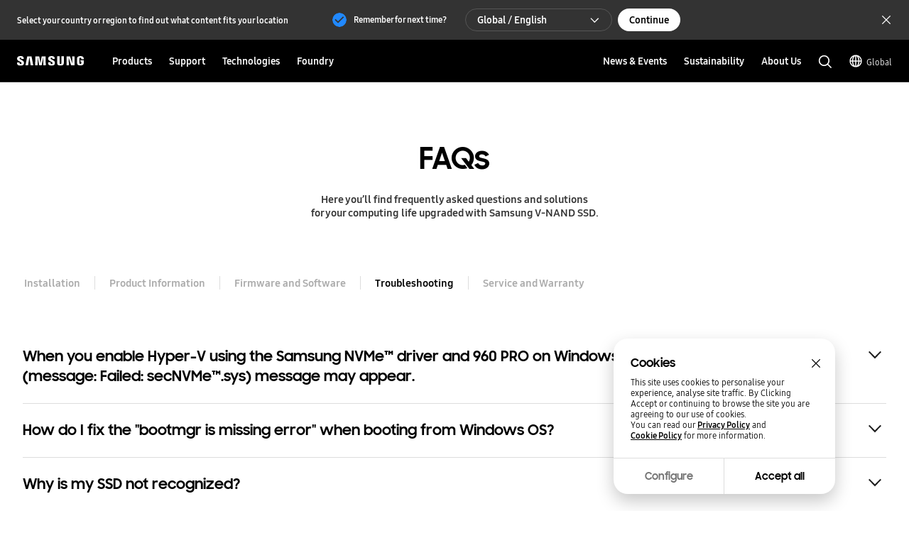

--- FILE ---
content_type: text/html; charset=UTF-8
request_url: https://semiconductor.samsung.com/consumer-storage/support/faqs/internalssd-trouble-shooting/
body_size: 51323
content:

<!DOCTYPE HTML>
<html lang="en">
    <head>
          
    <meta charset="UTF-8"/>
    <title>Internal SSD Troubleshooting | Samsung Semiconductor Global</title>
    <meta name="description" content="internalssd-trouble-shooting"/>
    <meta name="format-detection" content="telephone=no"/> <!-- 2023.06.29 -->    
    <meta name="template" content="ssd-static-contents-page"/>
	<meta name="sitecode" content="global"/>
	<!-- 2023-09-08 added -->
	
	

    
    <meta property="og:title" content="Internal SSD Troubleshooting | Samsung Semiconductor Global"/>
    <meta property="og:description" content="internalssd-trouble-shooting"/>
    <meta property="og:url" content="https://semiconductor.samsung.com/consumer-storage/support/faqs/internalssd-trouble-shooting"/>
    <meta property="og:site_name" content="Samsung Semiconductor Global"/>
    <meta property="og:type" content="website"/>
    <meta property="og:image" content="https://cdn.samsung.com/etc/designs/smg/global/imgs/logo-square-letter.png"/>

    <meta name="twitter:card" content="summary"/>
    
    
    
   
    <meta name="viewport" content="width=device-width, initial-scale=1.0, maximum-scale=1.0, viewport-fit=cover"/>
    <meta http-equiv="X-UA-Compatible" content="IE=edge"/>
    
    
    
    
    <meta name="contentInfo" content="others"/>
    <meta name="datePublished" content="2026-01-12T11:36:25.000+09:00"/> 
    <meta name="consumerProductYN" content="N"/>
    
    
    
	<link rel="canonical" href="https://semiconductor.samsung.com/consumer-storage/support/faqs/internalssd-trouble-shooting/"/>
	<link rel="preconnect" href="https://image.semiconductor.samsung.com"/>
	<link rel="preconnect" href="https://images.samsung.com"/>
	

	
	<!-- Google Tag Manager : 2023-02-21 -->
	<script>
	(function(w, d, s, l, i) {
		w[l] = w[l]||[];
		w[l].push({'gtm.start': new Date().getTime(),event:'gtm.js'});
		var f = d.getElementsByTagName(s)[0], 
		j = d.createElement(s), 
		dl = l != 'dataLayer' ? '&l=' + l : '';
		j.async = true;
		j.src = 'https://www.googletagmanager.com/gtm.js?id=' + i + dl;
		f.parentNode.insertBefore(j, f);
	})(window,document, 'script', 'dataLayer', 'GTM-NBJCH5K');
	</script>
	

	
	
	
	<script type="application/ld+json">
	{
		"@context":"https://schema.org",
		"@type":"WebPage",
		"name":"Internal SSD Troubleshooting | Samsung Semiconductor Global",
		"url":"https://semiconductor.samsung.com/consumer-storage/support/faqs/internalssd-trouble-shooting/"
	}
	</script>
	

	<!-- Define dataLayer Variable -->
	<script type="text/javascript">
		var digitalData = {
			"page" : { 
				"pageInfo" : {
					"siteCode" : "global",
					"siteSection" : "global:consumer-storage", 
					"pageName" : "global:consumer-storage:support:faqs:internalssd-trouble-shooting", 
					"pageTrack" : "semiconductor consumer storage support" 
				},
				"pathIndicator" : { 
					"depth_2" : "consumer-storage",
					"depth_3" : "support",
					"depth_4" : "faqs",
					"depth_5" : "internalssd-trouble-shooting"
				}
			},
			"product" : {
				"category" : "", 
				"part_number" : "", 
				"model_name" : ""
			}
		}
	</script>

	<!-- Launch Header Embed Code -->
	<script src="https://assets.adobedtm.com/72afb75f5516/123e4a6c8c8a/launch-87a4f4ff6b96.min.js" async></script>
	<!-- End Launch Header Embed Code -->

    
    

    

    


    
    
    

    

    
    
    
<link rel="stylesheet" href="/etc.clientlibs/semiconductor/designs/global/common-polyfill.min.css" type="text/css">
<link rel="stylesheet" href="/etc.clientlibs/semiconductor/designs/global/common-plugins.min.css" type="text/css">
<link rel="stylesheet" href="/etc.clientlibs/semiconductor/designs/global/common-excel.min.css" type="text/css">
<link rel="stylesheet" href="/etc.clientlibs/semiconductor/designs/global/common-ics.min.css" type="text/css">
<link rel="stylesheet" href="/etc.clientlibs/semiconductor/designs/global/common.min.css" type="text/css">
<link rel="stylesheet" href="/etc.clientlibs/semiconductor/designs/global/static/consumer-storage/page.min.css" type="text/css">
<link rel="stylesheet" href="/etc.clientlibs/semiconductor/designs/global/static/consumer-storage/page-ssd.min.css" type="text/css">
<link rel="stylesheet" href="/etc.clientlibs/semiconductor/designs/global/static/consumer-storage/page-ssd-pfs.min.css" type="text/css">
<link rel="stylesheet" href="/etc.clientlibs/semiconductor/components/global/content/search/sr-semi-search-popup/clientlibs/site.min.css" type="text/css">
<link rel="stylesheet" href="/etc.clientlibs/semiconductor/components/global/content/event/ev-semi-subscription/clientlibs/site.min.css" type="text/css">
<link rel="stylesheet" href="/etc.clientlibs/semiconductor/components/global/content/common/cm-semi-whats-new/clientlibs/site.min.css" type="text/css">
<link rel="stylesheet" href="/etc.clientlibs/semiconductor/components/global/content/common/cm-semi-three-column-grid/clientlibs/site.min.css" type="text/css">
<link rel="stylesheet" href="/etc.clientlibs/semiconductor/components/global/content/common/cm-semi-sustainability-grid/clientlibs/site.min.css" type="text/css">
<link rel="stylesheet" href="/etc.clientlibs/semiconductor/components/global/content/common/cm-semi-search-bar/clientlibs/site.min.css" type="text/css">
<link rel="stylesheet" href="/etc.clientlibs/semiconductor/components/global/content/common/cm-semi-sas-related-content/clientlibs/site.min.css" type="text/css">
<link rel="stylesheet" href="/etc.clientlibs/semiconductor/components/global/content/common/cm-semi-related-products/clientlibs/site.min.css" type="text/css">
<link rel="stylesheet" href="/etc.clientlibs/semiconductor/components/global/content/common/cm-semi-related-content-all/clientlibs/site.min.css" type="text/css">
<link rel="stylesheet" href="/etc.clientlibs/semiconductor/components/global/content/common/cm-semi-product-security-detail/clientlibs/site.min.css" type="text/css">
<link rel="stylesheet" href="/etc.clientlibs/semiconductor/components/global/content/common/cm-semi-product-security/clientlibs/site.min.css" type="text/css">
<link rel="stylesheet" href="/etc.clientlibs/semiconductor/components/global/content/common/cm-semi-noresult/clientlibs/site.min.css" type="text/css">
<link rel="stylesheet" href="/etc.clientlibs/semiconductor/components/global/content/common/cm-semi-latest-news/clientlibs/site.min.css" type="text/css">
<link rel="stylesheet" href="/etc.clientlibs/semiconductor/components/global/content/common/cm-semi-hashtag/clientlibs/site.min.css" type="text/css">
<link rel="stylesheet" href="/etc.clientlibs/semiconductor/components/global/content/common/cm-semi-gnb/clientlibs/site.min.css" type="text/css">
<link rel="stylesheet" href="/etc.clientlibs/semiconductor/components/global/content/common/cm-semi-forum-login/clientlibs/site.min.css" type="text/css">
<link rel="stylesheet" href="/etc.clientlibs/semiconductor/components/global/content/common/cm-semi-disclaimer/clientlibs/site.min.css" type="text/css">
<link rel="stylesheet" href="/etc.clientlibs/semiconductor/components/global/content/common/cm-semi-cookie/clientlibs/site.min.css" type="text/css">
<link rel="stylesheet" href="/etc.clientlibs/semiconductor/components/global/content/common/cm-semi-contactus-tobe/clientlibs/site.min.css" type="text/css">
<link rel="stylesheet" href="/etc.clientlibs/semiconductor/components/global/content/common/cm-semi-breadcrumb/clientlibs/site.min.css" type="text/css">
<link rel="stylesheet" href="/etc.clientlibs/semiconductor/components/global/content/article/ar-semi-event-data-header/clientlibs/site.min.css" type="text/css">
<link rel="stylesheet" href="/etc.clientlibs/semiconductor/designs/global/static/consumer-storage/override.min.css" type="text/css">



    

    
    <link rel="shortcut icon" href="/etc.clientlibs/semiconductor/designs/global/common/resources/img/icon/Favicon.png"/>
    <link rel="apple-touch-icon" href="/etc.clientlibs/semiconductor/designs/global/common/resources/img/icon/Favicon.png"/>

    

<script>(window.BOOMR_mq=window.BOOMR_mq||[]).push(["addVar",{"rua.upush":"false","rua.cpush":"false","rua.upre":"false","rua.cpre":"false","rua.uprl":"false","rua.cprl":"false","rua.cprf":"false","rua.trans":"SJ-9f395406-b1d9-4395-a064-b7a1e03bcf2b","rua.cook":"false","rua.ims":"false","rua.ufprl":"false","rua.cfprl":"true","rua.isuxp":"false","rua.texp":"norulematch","rua.ceh":"false","rua.ueh":"false","rua.ieh.st":"0"}]);</script>
                              <script>!function(e){var n="https://s.go-mpulse.net/boomerang/";if("False"=="True")e.BOOMR_config=e.BOOMR_config||{},e.BOOMR_config.PageParams=e.BOOMR_config.PageParams||{},e.BOOMR_config.PageParams.pci=!0,n="https://s2.go-mpulse.net/boomerang/";if(window.BOOMR_API_key="ADEHU-Z6WQ2-QP4GH-3PRAF-6HCRY",function(){function e(){if(!o){var e=document.createElement("script");e.id="boomr-scr-as",e.src=window.BOOMR.url,e.async=!0,i.parentNode.appendChild(e),o=!0}}function t(e){o=!0;var n,t,a,r,d=document,O=window;if(window.BOOMR.snippetMethod=e?"if":"i",t=function(e,n){var t=d.createElement("script");t.id=n||"boomr-if-as",t.src=window.BOOMR.url,BOOMR_lstart=(new Date).getTime(),e=e||d.body,e.appendChild(t)},!window.addEventListener&&window.attachEvent&&navigator.userAgent.match(/MSIE [67]\./))return window.BOOMR.snippetMethod="s",void t(i.parentNode,"boomr-async");a=document.createElement("IFRAME"),a.src="about:blank",a.title="",a.role="presentation",a.loading="eager",r=(a.frameElement||a).style,r.width=0,r.height=0,r.border=0,r.display="none",i.parentNode.appendChild(a);try{O=a.contentWindow,d=O.document.open()}catch(_){n=document.domain,a.src="javascript:var d=document.open();d.domain='"+n+"';void(0);",O=a.contentWindow,d=O.document.open()}if(n)d._boomrl=function(){this.domain=n,t()},d.write("<bo"+"dy onload='document._boomrl();'>");else if(O._boomrl=function(){t()},O.addEventListener)O.addEventListener("load",O._boomrl,!1);else if(O.attachEvent)O.attachEvent("onload",O._boomrl);d.close()}function a(e){window.BOOMR_onload=e&&e.timeStamp||(new Date).getTime()}if(!window.BOOMR||!window.BOOMR.version&&!window.BOOMR.snippetExecuted){window.BOOMR=window.BOOMR||{},window.BOOMR.snippetStart=(new Date).getTime(),window.BOOMR.snippetExecuted=!0,window.BOOMR.snippetVersion=12,window.BOOMR.url=n+"ADEHU-Z6WQ2-QP4GH-3PRAF-6HCRY";var i=document.currentScript||document.getElementsByTagName("script")[0],o=!1,r=document.createElement("link");if(r.relList&&"function"==typeof r.relList.supports&&r.relList.supports("preload")&&"as"in r)window.BOOMR.snippetMethod="p",r.href=window.BOOMR.url,r.rel="preload",r.as="script",r.addEventListener("load",e),r.addEventListener("error",function(){t(!0)}),setTimeout(function(){if(!o)t(!0)},3e3),BOOMR_lstart=(new Date).getTime(),i.parentNode.appendChild(r);else t(!1);if(window.addEventListener)window.addEventListener("load",a,!1);else if(window.attachEvent)window.attachEvent("onload",a)}}(),"".length>0)if(e&&"performance"in e&&e.performance&&"function"==typeof e.performance.setResourceTimingBufferSize)e.performance.setResourceTimingBufferSize();!function(){if(BOOMR=e.BOOMR||{},BOOMR.plugins=BOOMR.plugins||{},!BOOMR.plugins.AK){var n="true"=="true"?1:0,t="",a="amh5fmyxbzod22lyt3ta-f-924eb4ac6-clientnsv4-s.akamaihd.net",i="false"=="true"?2:1,o={"ak.v":"39","ak.cp":"1249823","ak.ai":parseInt("750719",10),"ak.ol":"0","ak.cr":9,"ak.ipv":4,"ak.proto":"h2","ak.rid":"70110899","ak.r":51663,"ak.a2":n,"ak.m":"x","ak.n":"essl","ak.bpcip":"3.15.210.0","ak.cport":41724,"ak.gh":"23.57.66.165","ak.quicv":"","ak.tlsv":"tls1.3","ak.0rtt":"","ak.0rtt.ed":"","ak.csrc":"-","ak.acc":"","ak.t":"1769512678","ak.ak":"hOBiQwZUYzCg5VSAfCLimQ==pp3PR/oO4tbIC2wJpdOTRmxMP3pmxyDXxNXSjdg2DM1xJ4gj/hwrzwgUqPTb0jAbe3dpSST/I4IriSdNS5UF2BNaQP2SyPEADOU0OZfvFUXO0h3IH4cdwmiJq7eDVGeysdKmUqRQ+abBOiR3+6VZHuDZ5aFqgqJA4uZhMFWP60IJ/uBqYgUqAakcCYyBwYeoaoewHUdmRwMwwGSx9chBhtARYpTXPwkTvaYwfVDJ8cHZECYmgsmUeR1RZwd7qVzOisJmATb5lg0Sw/EwM/QdUEY4+7o7+ISzMTDyquoPsKxQDs7A8EHiAa0DsZr4BxYTB2x5t5+9nTebMeLDtITRk5F+Kz6bJwG2+gI6GEf3CNYV0lex02SuwxkFjEwokp191zPyntfBfUxMAb2m9hz5W7KW2GPSt91772XoO9e2hZw=","ak.pv":"194","ak.dpoabenc":"","ak.tf":i};if(""!==t)o["ak.ruds"]=t;var r={i:!1,av:function(n){var t="http.initiator";if(n&&(!n[t]||"spa_hard"===n[t]))o["ak.feo"]=void 0!==e.aFeoApplied?1:0,BOOMR.addVar(o)},rv:function(){var e=["ak.bpcip","ak.cport","ak.cr","ak.csrc","ak.gh","ak.ipv","ak.m","ak.n","ak.ol","ak.proto","ak.quicv","ak.tlsv","ak.0rtt","ak.0rtt.ed","ak.r","ak.acc","ak.t","ak.tf"];BOOMR.removeVar(e)}};BOOMR.plugins.AK={akVars:o,akDNSPreFetchDomain:a,init:function(){if(!r.i){var e=BOOMR.subscribe;e("before_beacon",r.av,null,null),e("onbeacon",r.rv,null,null),r.i=!0}return this},is_complete:function(){return!0}}}}()}(window);</script></head>
    <body class="marketing-static-content-page empty-page page basicpage" id="marketing-static-content-page-f580de72b1" data-cmp-data-layer-enabled>
        <script>
          window.adobeDataLayer = window.adobeDataLayer || [];
          adobeDataLayer.push({
              page: JSON.parse("{\x22marketing\u002Dstatic\u002Dcontent\u002Dpage\u002Df580de72b1\x22:{\x22@type\x22:\x22semiconductor\/components\/global\/page\/marketing\u002Dstatic\u002Dcontent\u002Dpage\x22,\x22repo:modifyDate\x22:\x222026\u002D01\u002D12T02:36:26Z\x22,\x22dc:title\x22:\x22Internal SSD Troubleshooting\x22,\x22dc:description\x22:\x22internalssd\u002Dtrouble\u002Dshooting\x22,\x22xdm:template\x22:\x22\/conf\/semiconductor\/settings\/wcm\/templates\/ssd\u002Dstatic\u002Dcontents\u002Dpage\x22,\x22xdm:language\x22:\x22en\x22,\x22xdm:tags\x22:[],\x22repo:path\x22:\x22\/content\/semiconductor\/global\/consumer\u002Dstorage\/support\/faqs\/internalssd\u002Dtrouble\u002Dshooting.html\x22}}"),
              event:'cmp:show',
              eventInfo: {
                  path: 'page.marketing\u002Dstatic\u002Dcontent\u002Dpage\u002Df580de72b1'
              }
          });
        </script>
        
        
            




            



            
<!-- Google Tag Manager (noscript) : 2023-02-21 -->
<noscript>
	<iframe src="https://www.googletagmanager.com/ns.html?id=GTM-NBJCH5K" height="0" width="0" style="display:none; visibility:hidden"></iframe>
</noscript>

<div id="skipnavi">
	<a href="#topSection">Skip to content</a>
<!-- 2022-04-14 deleted by mati
	<a href="#accHelp">Skip to accessibility help</a>
	<a href="#cookie_component" class="skipCookie">Skip to cookie setting</a>
 -->
</div>


<!-- GNB component area start -->
<!-- googleoff: all-->




<!-- 20220816 html 마크업 수정하였습니다 -->
<!-- CO11_cookie 컴포넌트에서 CO11_cookie-location-select-wrap (언어 셀렉트) 옮겨온 마크업입니다 -->
<div class="CO11_cookie none" aria-hidden="true">
	<!-- 쿠키 팝업 -->
	<!-- 언어 선택 -->
	<div class="CO11_cookie-location-select-wrap" aria-hidden="true">
		<!-- 20221004 마크업 수정 -->
		<!-- 감싸는 div 추가, checkbox 추가 -->
		<div class="checkbox-wrap">
			<div class="CO11_cookie-location-select-title highContrastTarget">Select your country or region to find out what content fits your location</div>

			<div class="checkbox">
				<!-- 20221027 체크 박스 속성 수정 -->
				<input type="checkbox" class="loc-check" name="locCheck" id="locCheck" checked autocomplete="off"/>
				<label for="locCheck">Remember for next time?</label>
			</div>
		</div>

		<div class="CO11_cookie-location-btn-wrap">
			<div class="CO11_cookie-location-select">
				<button type="button" class="white-bg btn-medium select-btn"></button>
				<div class="input-field">
                    <label for="language" class="label">언어를 선택해주세요</label>
                    <select name="language" id="language-select" class="select-origin">
                        <option value="global">Global / English</option>
                        <!-- 250609 영문통폐합 : 제거 -->
                        <!-- <option value="us">US / English</option>
                        <option value="emea">EMEA / English</option> -->
                        <option value="kr">한국 / 한국어</option>
                        <option value="cn">中国大陆 / 中文</option>
                        <option value="jp">日本 / 日本語</option>
                    </select>
                    <div class="custom-select">
                        <ul>
                            <li class="empty" style="display: none"></li>
                        </ul>
                    </div>
                </div>
			</div>
			<div class="CO11_cookie-location-continue">
				<button type="button" class="dark-bg btn-medium continue-btn">Continue</button>
			</div>
			<div class="CO11_cookie-location-close">
				<button type="button" class="btnlocationSelectClose"></button>
			</div>
		</div>
	</div>
	<!-- //언어 선택 -->
</div>
<!-- //20220816 html 마크업 수정하였습니다 -->

<!-- 메인 홈이 아닌 다른 페이지에서는 sub class 사용 (블랙으로 나오게)-->
<!-- id는 menu로 고정(혹시 설정에 의해 바뀌어야한다면 알려주세요 (skipnavi와 연동됩니다.))-->
<header id="menu" class="CO04_gnb sub"> <!-- 20221018 [WSC-548] 띠배너 삭제 건으로 마크업 class, data 삭제 -->
	<div class="CO04_gnb-wrap">
		<div class="CO04_gnb-logo">
			<a href="/" class="CO04_gnb-logo-title" data-an-tr="co04_gnb" data-an-ca="link click" data-an-ac="ci logo" data-an-la="none">
				<img src="/etc.clientlibs/semiconductor/designs/global/common/resources/img/icon/global-samsung-logo.svg" alt="SAMSUNG"/>
			</a>
		</div>
		
		<nav class="CO04_gnb-list">
			
	<ul class="CO04_gnb-column">
		
		
		
		<!-- /* Depth 1은 depth2 메뉴 목록이 있거나 링크가 있어야만 표시 */ -->
		<li class="CO04_gnb-column-category  ">
			<!-- /* Depth 2 목록이 있는 경우 depth 1 링크 비활성화 */ -->
			<a role="button" aria-haspopup="true" aria-expanded="false" tabindex="0" class="CO04_gnb-category-title underline-btn dark-bg btn-large" data-an-tr="co04_gnb" data-an-ca="link click" data-an-ac="main menu text" data-an-la="products">
				Products
			</a>
			<div class="CO04_gnb-category-wrap">
				
				<div class="CO04_gnb-category-center notFeature  ">
					
					
					
						<div class="CO04_gnb-category-buttons-wrap">
					        <div class="CO04_gnb-category-buttons" role="tablist">
					            <button role="tab" id="tab-productstype" aria-selected="true" aria-controls="CO04_gnb-category-list-productstype" data-an-tr="co04_gnb" data-an-ca="content click" data-an-ac="main menu text" data-an-la="products|products type">
					                <img class="CO04_gnb-category-buttons__icon on" src="/etc.clientlibs/semiconductor/designs/global/common/resources/img/icon/menu-products-type-white.svg" width="24" height="24" alt="" aria-hidden="true"/>
					                <img class="CO04_gnb-category-buttons__icon off" src="/etc.clientlibs/semiconductor/designs/global/common/resources/img/icon/menu-products-type-gray.svg" width="24" height="24" alt="" aria-hidden="true"/>
					                Products Type
					            </button>
					            <button role="tab" id="tab-application" aria-selected="false" aria-controls="CO04_gnb-category-list-application" data-an-tr="co04_gnb" data-an-ca="content click" data-an-ac="main menu text" data-an-la="products|applications">
					                <img class="CO04_gnb-category-buttons__icon on" src="/etc.clientlibs/semiconductor/designs/global/common/resources/img/icon/menu-products-applications-white.svg" width="24" height="24" alt="" aria-hidden="true"/>
					                <img class="CO04_gnb-category-buttons__icon off" src="/etc.clientlibs/semiconductor/designs/global/common/resources/img/icon/menu-products-applications-gray.svg" width="24" height="24" alt="" aria-hidden="true"/>
					                Applications
					            </button>
					
					        </div>
					    </div>
						<ul class="CO04_gnb-category-list" role="tabpanel" aria-labelledby="tab-productstype" id="CO04_gnb-category-list-productstype">
							
							 
								<li class="CO04_gnb-category-item   ">
									<a class="CO04_gnb-category-item__title" data-an-tr="co04_gnb" data-an-ca="link click" data-an-ac="main menu text" data-an-la="products|dram" href="/dram/">
										<!-- /* 메뉴 아이콘 있는 경우 */ -->
										<img class="CO04_gnb-category__feature-title__icon" src="https://image.semiconductor.samsung.com/content/samsung/p6/semiconductor/gnb-svg/product/icon-gnb-dram.svg" width="28" height="28" alt="" aria-hidden="true"/>
<!-- 										<figure data-sly-test="true" -->
<!-- 												class="CO04_gnb-category__feature-title__icon__picture"> -->
<!-- 											<picture> -->
<!-- 												<source media="(min-width: 1024px)" srcset="/content/dam/samsung/semiconductor/gnb-svg/product/icon-gnb-dram.svg" /> -->
<!-- 												<source media="(min-width: 768px) and (max-width: 1023px)" srcset="/content/dam/samsung/semiconductor/gnb-svg/product/icon-gnb-dram.svg" /> -->
<!-- 												<img class="CO04_gnb-category__feature-title__icon" src="/content/dam/samsung/semiconductor/gnb-svg/product/icon-gnb-dram.svg" width="28" height="28" alt="" aria-hidden="true" /> -->
<!-- 											</picture> -->
<!-- 										</figure> -->
										<!-- /* 메뉴 아이콘 있는 경우 */ -->
										<span>DRAM</span>
									</a>
									<ul class="CO04_gnb-category-item__column">
										
											
											 
												<li class="CO04_gnb-category-item__column-list  onlyMobile">
													<a class="CO04_gnb-category-item__column-title" data-an-tr="co04_gnb" data-an-ca="link click" data-an-ac="sub menu text" data-an-la="products|dram|overview" href="/dram/">
														Overview
													</a>
												</li>
												<!-- /* 현 위치에 들어가는 fake1DepthMenu의 경우  항상 pc에서만 노출되므로 별도의 device 클래스 미적용, moOnly인 경우 태그 전체 제외 */ -->
												
											
										
											
											 
												<li class="CO04_gnb-category-item__column-list  ">
													<a class="CO04_gnb-category-item__column-title" data-an-tr="co04_gnb" data-an-ca="link click" data-an-ac="sub menu text" data-an-la="products|dram|ddr" href="/dram/ddr/">
														DDR
													</a>
												</li>
												<!-- /* 현 위치에 들어가는 fake1DepthMenu의 경우  항상 pc에서만 노출되므로 별도의 device 클래스 미적용, moOnly인 경우 태그 전체 제외 */ -->
												
											
										
											
											 
												<li class="CO04_gnb-category-item__column-list  ">
													<a class="CO04_gnb-category-item__column-title" data-an-tr="co04_gnb" data-an-ca="link click" data-an-ac="sub menu text" data-an-la="products|dram|hbm" href="/dram/hbm/">
														HBM
													</a>
												</li>
												<!-- /* 현 위치에 들어가는 fake1DepthMenu의 경우  항상 pc에서만 노출되므로 별도의 device 클래스 미적용, moOnly인 경우 태그 전체 제외 */ -->
												
											
										
											
											 
												<li class="CO04_gnb-category-item__column-list  ">
													<a class="CO04_gnb-category-item__column-title" data-an-tr="co04_gnb" data-an-ca="link click" data-an-ac="sub menu text" data-an-la="products|dram|gddr" href="/dram/gddr/">
														GDDR
													</a>
												</li>
												<!-- /* 현 위치에 들어가는 fake1DepthMenu의 경우  항상 pc에서만 노출되므로 별도의 device 클래스 미적용, moOnly인 경우 태그 전체 제외 */ -->
												
											
										
											
											 
												<li class="CO04_gnb-category-item__column-list  ">
													<a class="CO04_gnb-category-item__column-title" data-an-tr="co04_gnb" data-an-ca="link click" data-an-ac="sub menu text" data-an-la="products|dram|lpddr" href="/dram/lpddr/">
														LPDDR
													</a>
												</li>
												<!-- /* 현 위치에 들어가는 fake1DepthMenu의 경우  항상 pc에서만 노출되므로 별도의 device 클래스 미적용, moOnly인 경우 태그 전체 제외 */ -->
												
											
										
											
											 
												<li class="CO04_gnb-category-item__column-list  ">
													<a class="CO04_gnb-category-item__column-title" data-an-tr="co04_gnb" data-an-ca="link click" data-an-ac="sub menu text" data-an-la="products|dram|module" href="/dram/module/">
														Module
													</a>
												</li>
												<!-- /* 현 위치에 들어가는 fake1DepthMenu의 경우  항상 pc에서만 노출되므로 별도의 device 클래스 미적용, moOnly인 경우 태그 전체 제외 */ -->
												
											
										
									</ul>
								</li>
							
						
							
							 
								<li class="CO04_gnb-category-item   ">
									<a class="CO04_gnb-category-item__title" data-an-tr="co04_gnb" data-an-ca="link click" data-an-ac="main menu text" data-an-la="products|ssd" href="/ssd/">
										<!-- /* 메뉴 아이콘 있는 경우 */ -->
										<img class="CO04_gnb-category__feature-title__icon" src="https://image.semiconductor.samsung.com/content/samsung/p6/semiconductor/gnb-svg/product/icon-gnb-ssd.svg" width="28" height="28" alt="" aria-hidden="true"/>
<!-- 										<figure data-sly-test="true" -->
<!-- 												class="CO04_gnb-category__feature-title__icon__picture"> -->
<!-- 											<picture> -->
<!-- 												<source media="(min-width: 1024px)" srcset="/content/dam/samsung/semiconductor/gnb-svg/product/icon-gnb-ssd.svg" /> -->
<!-- 												<source media="(min-width: 768px) and (max-width: 1023px)" srcset="/content/dam/samsung/semiconductor/gnb-svg/product/icon-gnb-ssd.svg" /> -->
<!-- 												<img class="CO04_gnb-category__feature-title__icon" src="/content/dam/samsung/semiconductor/gnb-svg/product/icon-gnb-ssd.svg" width="28" height="28" alt="" aria-hidden="true" /> -->
<!-- 											</picture> -->
<!-- 										</figure> -->
										<!-- /* 메뉴 아이콘 있는 경우 */ -->
										<span>SSD</span>
									</a>
									<ul class="CO04_gnb-category-item__column">
										
											
											 
												<li class="CO04_gnb-category-item__column-list  onlyMobile">
													<a class="CO04_gnb-category-item__column-title" data-an-tr="co04_gnb" data-an-ca="link click" data-an-ac="sub menu text" data-an-la="products|ssd|overview" href="/ssd/">
														Overview
													</a>
												</li>
												<!-- /* 현 위치에 들어가는 fake1DepthMenu의 경우  항상 pc에서만 노출되므로 별도의 device 클래스 미적용, moOnly인 경우 태그 전체 제외 */ -->
												
											
										
											
											 
												<li class="CO04_gnb-category-item__column-list  ">
													<a class="CO04_gnb-category-item__column-title" data-an-tr="co04_gnb" data-an-ca="link click" data-an-ac="sub menu text" data-an-la="products|ssd|pc ssd" href="/ssd/pc-ssd/">
														PC SSD
													</a>
												</li>
												<!-- /* 현 위치에 들어가는 fake1DepthMenu의 경우  항상 pc에서만 노출되므로 별도의 device 클래스 미적용, moOnly인 경우 태그 전체 제외 */ -->
												
											
										
											
											 
												<li class="CO04_gnb-category-item__column-list  ">
													<a class="CO04_gnb-category-item__column-title" data-an-tr="co04_gnb" data-an-ca="link click" data-an-ac="sub menu text" data-an-la="products|ssd|data center ssd" href="/ssd/datacenter-ssd/">
														Datacenter SSD
													</a>
												</li>
												<!-- /* 현 위치에 들어가는 fake1DepthMenu의 경우  항상 pc에서만 노출되므로 별도의 device 클래스 미적용, moOnly인 경우 태그 전체 제외 */ -->
												
											
										
											
											 
												<li class="CO04_gnb-category-item__column-list  ">
													<a class="CO04_gnb-category-item__column-title" data-an-tr="co04_gnb" data-an-ca="link click" data-an-ac="sub menu text" data-an-la="products|ssd|enterprise ssd" href="/ssd/enterprise-ssd/">
														Enterprise  SSD
													</a>
												</li>
												<!-- /* 현 위치에 들어가는 fake1DepthMenu의 경우  항상 pc에서만 노출되므로 별도의 device 클래스 미적용, moOnly인 경우 태그 전체 제외 */ -->
												
											
										
											
											 
												<li class="CO04_gnb-category-item__column-list  ">
													<a class="CO04_gnb-category-item__column-title" data-an-tr="co04_gnb" data-an-ca="link click" data-an-ac="sub menu text" data-an-la="products|ssd|automotive ssd" href="/ssd/automotive-ssd/">
														Automotive SSD
													</a>
												</li>
												<!-- /* 현 위치에 들어가는 fake1DepthMenu의 경우  항상 pc에서만 노출되므로 별도의 device 클래스 미적용, moOnly인 경우 태그 전체 제외 */ -->
												
											
										
									</ul>
								</li>
							
						
							
							 
								<li class="CO04_gnb-category-item   ">
									<a class="CO04_gnb-category-item__title" data-an-tr="co04_gnb" data-an-ca="link click" data-an-ac="main menu text" data-an-la="products|estorage" href="/estorage/">
										<!-- /* 메뉴 아이콘 있는 경우 */ -->
										<img class="CO04_gnb-category__feature-title__icon" src="https://image.semiconductor.samsung.com/content/samsung/p6/semiconductor/gnb-svg/product/icon-gnb-estorage.svg" width="28" height="28" alt="" aria-hidden="true"/>
<!-- 										<figure data-sly-test="true" -->
<!-- 												class="CO04_gnb-category__feature-title__icon__picture"> -->
<!-- 											<picture> -->
<!-- 												<source media="(min-width: 1024px)" srcset="/content/dam/samsung/semiconductor/gnb-svg/product/icon-gnb-estorage.svg" /> -->
<!-- 												<source media="(min-width: 768px) and (max-width: 1023px)" srcset="/content/dam/samsung/semiconductor/gnb-svg/product/icon-gnb-estorage.svg" /> -->
<!-- 												<img class="CO04_gnb-category__feature-title__icon" src="/content/dam/samsung/semiconductor/gnb-svg/product/icon-gnb-estorage.svg" width="28" height="28" alt="" aria-hidden="true" /> -->
<!-- 											</picture> -->
<!-- 										</figure> -->
										<!-- /* 메뉴 아이콘 있는 경우 */ -->
										<span>eStorage</span>
									</a>
									<ul class="CO04_gnb-category-item__column">
										
											
											 
												<li class="CO04_gnb-category-item__column-list  onlyMobile">
													<a class="CO04_gnb-category-item__column-title" data-an-tr="co04_gnb" data-an-ca="link click" data-an-ac="sub menu text" data-an-la="products|estorage|overview" href="/estorage/">
														Overview
													</a>
												</li>
												<!-- /* 현 위치에 들어가는 fake1DepthMenu의 경우  항상 pc에서만 노출되므로 별도의 device 클래스 미적용, moOnly인 경우 태그 전체 제외 */ -->
												
											
										
											
											 
												<li class="CO04_gnb-category-item__column-list  ">
													<a class="CO04_gnb-category-item__column-title" data-an-tr="co04_gnb" data-an-ca="link click" data-an-ac="sub menu text" data-an-la="products|estorage|ufs" href="/estorage/ufs/">
														UFS
													</a>
												</li>
												<!-- /* 현 위치에 들어가는 fake1DepthMenu의 경우  항상 pc에서만 노출되므로 별도의 device 클래스 미적용, moOnly인 경우 태그 전체 제외 */ -->
												
											
										
											
											 
												<li class="CO04_gnb-category-item__column-list  ">
													<a class="CO04_gnb-category-item__column-title" data-an-tr="co04_gnb" data-an-ca="link click" data-an-ac="sub menu text" data-an-la="products|estorage|emmc" href="/estorage/emmc/">
														eMMC
													</a>
												</li>
												<!-- /* 현 위치에 들어가는 fake1DepthMenu의 경우  항상 pc에서만 노출되므로 별도의 device 클래스 미적용, moOnly인 경우 태그 전체 제외 */ -->
												
											
										
									</ul>
								</li>
							
						
							
							 
								<li class="CO04_gnb-category-item   ">
									<a class="CO04_gnb-category-item__title" data-an-tr="co04_gnb" data-an-ca="link click" data-an-ac="main menu text" data-an-la="products|cxl memory" href="/cxl-memory/">
										<!-- /* 메뉴 아이콘 있는 경우 */ -->
										<img class="CO04_gnb-category__feature-title__icon" src="https://image.semiconductor.samsung.com/image/samsung/p6/semiconductor/gnb/icon-gnb-next-gen-memory.png?$ORIGIN_PNG$" width="28" height="28" alt="" aria-hidden="true"/>
<!-- 										<figure data-sly-test="true" -->
<!-- 												class="CO04_gnb-category__feature-title__icon__picture"> -->
<!-- 											<picture> -->
<!-- 												<source media="(min-width: 1024px)" srcset="/content/dam/samsung/semiconductor/gnb/icon-gnb-next-gen-memory.png" /> -->
<!-- 												<source media="(min-width: 768px) and (max-width: 1023px)" srcset="/content/dam/samsung/semiconductor/gnb/icon-gnb-next-gen-memory.png" /> -->
<!-- 												<img class="CO04_gnb-category__feature-title__icon" src="/content/dam/samsung/semiconductor/gnb/icon-gnb-next-gen-memory.png" width="28" height="28" alt="" aria-hidden="true" /> -->
<!-- 											</picture> -->
<!-- 										</figure> -->
										<!-- /* 메뉴 아이콘 있는 경우 */ -->
										<span>CXL Memory</span>
									</a>
									<ul class="CO04_gnb-category-item__column">
										
											
											 
												<li class="CO04_gnb-category-item__column-list  onlyMobile">
													<a class="CO04_gnb-category-item__column-title" data-an-tr="co04_gnb" data-an-ca="link click" data-an-ac="sub menu text" data-an-la="products|cxlmemory|overview" href="/cxl-memory/">
														Overview
													</a>
												</li>
												<!-- /* 현 위치에 들어가는 fake1DepthMenu의 경우  항상 pc에서만 노출되므로 별도의 device 클래스 미적용, moOnly인 경우 태그 전체 제외 */ -->
												
											
										
											
											 
												<li class="CO04_gnb-category-item__column-list  ">
													<a class="CO04_gnb-category-item__column-title" data-an-tr="co04_gnb" data-an-ca="link click" data-an-ac="sub menu text" data-an-la="products|cxlmemory|cmmd" href="/cxl-memory/cmm-d/">
														CMM-D
													</a>
												</li>
												<!-- /* 현 위치에 들어가는 fake1DepthMenu의 경우  항상 pc에서만 노출되므로 별도의 device 클래스 미적용, moOnly인 경우 태그 전체 제외 */ -->
												
											
										
									</ul>
								</li>
							
						
							
							 
								<li class="CO04_gnb-category-item   ">
									<a class="CO04_gnb-category-item__title" data-an-tr="co04_gnb" data-an-ca="link click" data-an-ac="main menu text" data-an-la="products|mcp" href="/mcp/">
										<!-- /* 메뉴 아이콘 있는 경우 */ -->
										<img class="CO04_gnb-category__feature-title__icon" src="https://image.semiconductor.samsung.com/content/samsung/p6/semiconductor/gnb-svg/product/icon-gnb-mcp.svg" width="28" height="28" alt="" aria-hidden="true"/>
<!-- 										<figure data-sly-test="true" -->
<!-- 												class="CO04_gnb-category__feature-title__icon__picture"> -->
<!-- 											<picture> -->
<!-- 												<source media="(min-width: 1024px)" srcset="/content/dam/samsung/semiconductor/gnb-svg/product/icon-gnb-mcp.svg" /> -->
<!-- 												<source media="(min-width: 768px) and (max-width: 1023px)" srcset="/content/dam/samsung/semiconductor/gnb-svg/product/icon-gnb-mcp.svg" /> -->
<!-- 												<img class="CO04_gnb-category__feature-title__icon" src="/content/dam/samsung/semiconductor/gnb-svg/product/icon-gnb-mcp.svg" width="28" height="28" alt="" aria-hidden="true" /> -->
<!-- 											</picture> -->
<!-- 										</figure> -->
										<!-- /* 메뉴 아이콘 있는 경우 */ -->
										<span>MCP</span>
									</a>
									<ul class="CO04_gnb-category-item__column">
										
											
											 
												<li class="CO04_gnb-category-item__column-list  onlyMobile">
													<a class="CO04_gnb-category-item__column-title" data-an-tr="co04_gnb" data-an-ca="link click" data-an-ac="sub menu text" data-an-la="products|mcp|overview" href="/mcp/">
														Overview
													</a>
												</li>
												<!-- /* 현 위치에 들어가는 fake1DepthMenu의 경우  항상 pc에서만 노출되므로 별도의 device 클래스 미적용, moOnly인 경우 태그 전체 제외 */ -->
												
											
										
											
											 
												<li class="CO04_gnb-category-item__column-list  ">
													<a class="CO04_gnb-category-item__column-title" data-an-tr="co04_gnb" data-an-ca="link click" data-an-ac="sub menu text" data-an-la="products|mcp|umcp" href="/mcp/umcp/">
														uMCP
													</a>
												</li>
												<!-- /* 현 위치에 들어가는 fake1DepthMenu의 경우  항상 pc에서만 노출되므로 별도의 device 클래스 미적용, moOnly인 경우 태그 전체 제외 */ -->
												
											
										
											
											 
												<li class="CO04_gnb-category-item__column-list  ">
													<a class="CO04_gnb-category-item__column-title" data-an-tr="co04_gnb" data-an-ca="link click" data-an-ac="sub menu text" data-an-la="products|mcp|emcp" href="/mcp/emcp/">
														eMCP
													</a>
												</li>
												<!-- /* 현 위치에 들어가는 fake1DepthMenu의 경우  항상 pc에서만 노출되므로 별도의 device 클래스 미적용, moOnly인 경우 태그 전체 제외 */ -->
												
											
										
									</ul>
								</li>
							
						
							
							 
								<li class="CO04_gnb-category-item   ">
									<a class="CO04_gnb-category-item__title" data-an-tr="co04_gnb" data-an-ca="link click" data-an-ac="main menu text" data-an-la="products|processor" href="/processor/">
										<!-- /* 메뉴 아이콘 있는 경우 */ -->
										<img class="CO04_gnb-category__feature-title__icon" src="https://image.semiconductor.samsung.com/content/samsung/p6/semiconductor/gnb-svg/product/icon-gnb-processor.svg" width="28" height="28" alt="" aria-hidden="true"/>
<!-- 										<figure data-sly-test="true" -->
<!-- 												class="CO04_gnb-category__feature-title__icon__picture"> -->
<!-- 											<picture> -->
<!-- 												<source media="(min-width: 1024px)" srcset="/content/dam/samsung/semiconductor/gnb-svg/product/icon-gnb-processor.svg" /> -->
<!-- 												<source media="(min-width: 768px) and (max-width: 1023px)" srcset="/content/dam/samsung/semiconductor/gnb-svg/product/icon-gnb-processor.svg" /> -->
<!-- 												<img class="CO04_gnb-category__feature-title__icon" src="/content/dam/samsung/semiconductor/gnb-svg/product/icon-gnb-processor.svg" width="28" height="28" alt="" aria-hidden="true" /> -->
<!-- 											</picture> -->
<!-- 										</figure> -->
										<!-- /* 메뉴 아이콘 있는 경우 */ -->
										<span>Processor</span>
									</a>
									<ul class="CO04_gnb-category-item__column">
										
											
											 
												<li class="CO04_gnb-category-item__column-list  onlyMobile">
													<a class="CO04_gnb-category-item__column-title" data-an-tr="co04_gnb" data-an-ca="link click" data-an-ac="sub menu text" data-an-la="products|processor|overview" href="/processor/">
														Overview
													</a>
												</li>
												<!-- /* 현 위치에 들어가는 fake1DepthMenu의 경우  항상 pc에서만 노출되므로 별도의 device 클래스 미적용, moOnly인 경우 태그 전체 제외 */ -->
												
											
										
											
											 
												<li class="CO04_gnb-category-item__column-list  ">
													<a class="CO04_gnb-category-item__column-title" data-an-tr="co04_gnb" data-an-ca="link click" data-an-ac="sub menu text" data-an-la="products|processor|mobile processor" href="/processor/mobile-processor/">
														Mobile Processor
													</a>
												</li>
												<!-- /* 현 위치에 들어가는 fake1DepthMenu의 경우  항상 pc에서만 노출되므로 별도의 device 클래스 미적용, moOnly인 경우 태그 전체 제외 */ -->
												
											
										
											
											 
												<li class="CO04_gnb-category-item__column-list  ">
													<a class="CO04_gnb-category-item__column-title" data-an-tr="co04_gnb" data-an-ca="link click" data-an-ac="sub menu text" data-an-la="products|processor|automotive processor" href="/processor/automotive-processor/">
														Automotive Processor
													</a>
												</li>
												<!-- /* 현 위치에 들어가는 fake1DepthMenu의 경우  항상 pc에서만 노출되므로 별도의 device 클래스 미적용, moOnly인 경우 태그 전체 제외 */ -->
												
											
										
											
											 
												<li class="CO04_gnb-category-item__column-list  ">
													<a class="CO04_gnb-category-item__column-title" data-an-tr="co04_gnb" data-an-ca="link click" data-an-ac="sub menu text" data-an-la="products|processor|wearable processor" href="/processor/wearable-processor/">
														Wearable Processor
													</a>
												</li>
												<!-- /* 현 위치에 들어가는 fake1DepthMenu의 경우  항상 pc에서만 노출되므로 별도의 device 클래스 미적용, moOnly인 경우 태그 전체 제외 */ -->
												
											
										
											
											 
												<li class="CO04_gnb-category-item__column-list  ">
													<a class="CO04_gnb-category-item__column-title" data-an-tr="co04_gnb" data-an-ca="link click" data-an-ac="sub menu text" data-an-la="products|processor|modem" href="/processor/modem/">
														Modem
													</a>
												</li>
												<!-- /* 현 위치에 들어가는 fake1DepthMenu의 경우  항상 pc에서만 노출되므로 별도의 device 클래스 미적용, moOnly인 경우 태그 전체 제외 */ -->
												
											
										
											
											 
												<li class="CO04_gnb-category-item__column-list  ">
													<a class="CO04_gnb-category-item__column-title" data-an-tr="co04_gnb" data-an-ca="link click" data-an-ac="sub menu text" data-an-la="products|processor|rf" href="/processor/rf/">
														RF
													</a>
												</li>
												<!-- /* 현 위치에 들어가는 fake1DepthMenu의 경우  항상 pc에서만 노출되므로 별도의 device 클래스 미적용, moOnly인 경우 태그 전체 제외 */ -->
												
											
										
											
											 
												<li class="CO04_gnb-category-item__column-list  ">
													<a class="CO04_gnb-category-item__column-title" data-an-tr="co04_gnb" data-an-ca="link click" data-an-ac="sub menu text" data-an-la="uwb" href="/processor/uwb/">
														UWB
													</a>
												</li>
												<!-- /* 현 위치에 들어가는 fake1DepthMenu의 경우  항상 pc에서만 노출되므로 별도의 device 클래스 미적용, moOnly인 경우 태그 전체 제외 */ -->
												
											
										
									</ul>
								</li>
							
						
							
							 
								<li class="CO04_gnb-category-item   ">
									<a class="CO04_gnb-category-item__title" data-an-tr="co04_gnb" data-an-ca="link click" data-an-ac="main menu text" data-an-la="products|image sensor" href="/image-sensor/">
										<!-- /* 메뉴 아이콘 있는 경우 */ -->
										<img class="CO04_gnb-category__feature-title__icon" src="https://image.semiconductor.samsung.com/content/samsung/p6/semiconductor/gnb-svg/product/icon-gnb-imagesensor.svg" width="28" height="28" alt="" aria-hidden="true"/>
<!-- 										<figure data-sly-test="true" -->
<!-- 												class="CO04_gnb-category__feature-title__icon__picture"> -->
<!-- 											<picture> -->
<!-- 												<source media="(min-width: 1024px)" srcset="/content/dam/samsung/semiconductor/gnb-svg/product/icon-gnb-imagesensor.svg" /> -->
<!-- 												<source media="(min-width: 768px) and (max-width: 1023px)" srcset="/content/dam/samsung/semiconductor/gnb-svg/product/icon-gnb-imagesensor.svg" /> -->
<!-- 												<img class="CO04_gnb-category__feature-title__icon" src="/content/dam/samsung/semiconductor/gnb-svg/product/icon-gnb-imagesensor.svg" width="28" height="28" alt="" aria-hidden="true" /> -->
<!-- 											</picture> -->
<!-- 										</figure> -->
										<!-- /* 메뉴 아이콘 있는 경우 */ -->
										<span>Image Sensor</span>
									</a>
									<ul class="CO04_gnb-category-item__column">
										
											
											 
												<li class="CO04_gnb-category-item__column-list  onlyMobile">
													<a class="CO04_gnb-category-item__column-title" data-an-tr="co04_gnb" data-an-ca="link click" data-an-ac="sub menu text" data-an-la="products|image sensor|overview" href="/image-sensor/">
														Overview
													</a>
												</li>
												<!-- /* 현 위치에 들어가는 fake1DepthMenu의 경우  항상 pc에서만 노출되므로 별도의 device 클래스 미적용, moOnly인 경우 태그 전체 제외 */ -->
												
											
										
											
											 
												<li class="CO04_gnb-category-item__column-list  ">
													<a class="CO04_gnb-category-item__column-title" data-an-tr="co04_gnb" data-an-ca="link click" data-an-ac="sub menu text" data-an-la="products|image sensor|mobile image sensor" href="/image-sensor/mobile-image-sensor/">
														Mobile Image Sensor
													</a>
												</li>
												<!-- /* 현 위치에 들어가는 fake1DepthMenu의 경우  항상 pc에서만 노출되므로 별도의 device 클래스 미적용, moOnly인 경우 태그 전체 제외 */ -->
												
											
										
											
											 
												<li class="CO04_gnb-category-item__column-list  ">
													<a class="CO04_gnb-category-item__column-title" data-an-tr="co04_gnb" data-an-ca="link click" data-an-ac="sub menu text" data-an-la="products|image sensor|automotive image sensor" href="/image-sensor/automotive-image-sensor/">
														Automotive Image Sensor
													</a>
												</li>
												<!-- /* 현 위치에 들어가는 fake1DepthMenu의 경우  항상 pc에서만 노출되므로 별도의 device 클래스 미적용, moOnly인 경우 태그 전체 제외 */ -->
												
											
										
											
											 
												<li class="CO04_gnb-category-item__column-list  ">
													<a class="CO04_gnb-category-item__column-title" data-an-tr="co04_gnb" data-an-ca="link click" data-an-ac="sub menu text" data-an-la="products|image sensor|global shutter image sensor" href="/image-sensor/global-shutter-image-sensor/">
														Global Shutter Sensor
													</a>
												</li>
												<!-- /* 현 위치에 들어가는 fake1DepthMenu의 경우  항상 pc에서만 노출되므로 별도의 device 클래스 미적용, moOnly인 경우 태그 전체 제외 */ -->
												
											
										
											
											 
												<li class="CO04_gnb-category-item__column-list  ">
													<a class="CO04_gnb-category-item__column-title" data-an-tr="co04_gnb" data-an-ca="link click" data-an-ac="sub menu text" data-an-la="products|image sensor|tof sensor" href="/image-sensor/tof-sensor/">
														ToF Sensor
													</a>
												</li>
												<!-- /* 현 위치에 들어가는 fake1DepthMenu의 경우  항상 pc에서만 노출되므로 별도의 device 클래스 미적용, moOnly인 경우 태그 전체 제외 */ -->
												
											
										
									</ul>
								</li>
							
						
							
							 
								<li class="CO04_gnb-category-item   ">
									<a class="CO04_gnb-category-item__title" data-an-tr="co04_gnb" data-an-ca="link click" data-an-ac="main menu text" data-an-la="products|display ic" href="/display-ic/">
										<!-- /* 메뉴 아이콘 있는 경우 */ -->
										<img class="CO04_gnb-category__feature-title__icon" src="https://image.semiconductor.samsung.com/content/samsung/p6/semiconductor/gnb-svg/product/icon-gnb-displayic.svg" width="28" height="28" alt="" aria-hidden="true"/>
<!-- 										<figure data-sly-test="true" -->
<!-- 												class="CO04_gnb-category__feature-title__icon__picture"> -->
<!-- 											<picture> -->
<!-- 												<source media="(min-width: 1024px)" srcset="/content/dam/samsung/semiconductor/gnb-svg/product/icon-gnb-displayic.svg" /> -->
<!-- 												<source media="(min-width: 768px) and (max-width: 1023px)" srcset="/content/dam/samsung/semiconductor/gnb-svg/product/icon-gnb-displayic.svg" /> -->
<!-- 												<img class="CO04_gnb-category__feature-title__icon" src="/content/dam/samsung/semiconductor/gnb-svg/product/icon-gnb-displayic.svg" width="28" height="28" alt="" aria-hidden="true" /> -->
<!-- 											</picture> -->
<!-- 										</figure> -->
										<!-- /* 메뉴 아이콘 있는 경우 */ -->
										<span>Display IC</span>
									</a>
									<ul class="CO04_gnb-category-item__column">
										
											
											 
												<li class="CO04_gnb-category-item__column-list  onlyMobile">
													<a class="CO04_gnb-category-item__column-title" data-an-tr="co04_gnb" data-an-ca="link click" data-an-ac="sub menu text" data-an-la="products|display ic|overview" href="/display-ic/">
														Overview
													</a>
												</li>
												<!-- /* 현 위치에 들어가는 fake1DepthMenu의 경우  항상 pc에서만 노출되므로 별도의 device 클래스 미적용, moOnly인 경우 태그 전체 제외 */ -->
												
											
										
											
											 
												<li class="CO04_gnb-category-item__column-list  ">
													<a class="CO04_gnb-category-item__column-title" data-an-tr="co04_gnb" data-an-ca="link click" data-an-ac="sub menu text" data-an-la="products|display ic|mobile ddi" href="/display-ic/mobile-ddi/">
														Mobile DDI
													</a>
												</li>
												<!-- /* 현 위치에 들어가는 fake1DepthMenu의 경우  항상 pc에서만 노출되므로 별도의 device 클래스 미적용, moOnly인 경우 태그 전체 제외 */ -->
												
											
										
											
											 
												<li class="CO04_gnb-category-item__column-list  ">
													<a class="CO04_gnb-category-item__column-title" data-an-tr="co04_gnb" data-an-ca="link click" data-an-ac="sub menu text" data-an-la="products|display ic|panel ddi" href="/display-ic/panel-ddi/">
														Panel DDI
													</a>
												</li>
												<!-- /* 현 위치에 들어가는 fake1DepthMenu의 경우  항상 pc에서만 노출되므로 별도의 device 클래스 미적용, moOnly인 경우 태그 전체 제외 */ -->
												
											
										
									</ul>
								</li>
							
						
							
							 
								<li class="CO04_gnb-category-item   ">
									<a class="CO04_gnb-category-item__title" data-an-tr="co04_gnb" data-an-ca="link click" data-an-ac="main menu text" data-an-la="products|security solution" href="/security-solution/">
										<!-- /* 메뉴 아이콘 있는 경우 */ -->
										<img class="CO04_gnb-category__feature-title__icon" src="https://image.semiconductor.samsung.com/content/samsung/p6/semiconductor/gnb-svg/product/icon-gnb-securitysolution.svg" width="28" height="28" alt="" aria-hidden="true"/>
<!-- 										<figure data-sly-test="true" -->
<!-- 												class="CO04_gnb-category__feature-title__icon__picture"> -->
<!-- 											<picture> -->
<!-- 												<source media="(min-width: 1024px)" srcset="/content/dam/samsung/semiconductor/gnb-svg/product/icon-gnb-securitysolution.svg" /> -->
<!-- 												<source media="(min-width: 768px) and (max-width: 1023px)" srcset="/content/dam/samsung/semiconductor/gnb-svg/product/icon-gnb-securitysolution.svg" /> -->
<!-- 												<img class="CO04_gnb-category__feature-title__icon" src="/content/dam/samsung/semiconductor/gnb-svg/product/icon-gnb-securitysolution.svg" width="28" height="28" alt="" aria-hidden="true" /> -->
<!-- 											</picture> -->
<!-- 										</figure> -->
										<!-- /* 메뉴 아이콘 있는 경우 */ -->
										<span>Security Solution</span>
									</a>
									<ul class="CO04_gnb-category-item__column">
										
											
											 
												<li class="CO04_gnb-category-item__column-list  onlyMobile">
													<a class="CO04_gnb-category-item__column-title" data-an-tr="co04_gnb" data-an-ca="link click" data-an-ac="sub menu text" data-an-la="products|security solution|overview" href="/security-solution/">
														Overview
													</a>
												</li>
												<!-- /* 현 위치에 들어가는 fake1DepthMenu의 경우  항상 pc에서만 노출되므로 별도의 device 클래스 미적용, moOnly인 경우 태그 전체 제외 */ -->
												
											
										
											
											 
												<li class="CO04_gnb-category-item__column-list  ">
													<a class="CO04_gnb-category-item__column-title" data-an-tr="co04_gnb" data-an-ca="link click" data-an-ac="sub menu text" data-an-la="products|security solution|payment" href="/security-solution/payment/">
														Payment
													</a>
												</li>
												<!-- /* 현 위치에 들어가는 fake1DepthMenu의 경우  항상 pc에서만 노출되므로 별도의 device 클래스 미적용, moOnly인 경우 태그 전체 제외 */ -->
												
											
										
											
											 
												<li class="CO04_gnb-category-item__column-list  ">
													<a class="CO04_gnb-category-item__column-title" data-an-tr="co04_gnb" data-an-ca="link click" data-an-ac="sub menu text" data-an-la="products|security solution|biometric card" href="/security-solution/biometric-card/">
														Biometric Card
													</a>
												</li>
												<!-- /* 현 위치에 들어가는 fake1DepthMenu의 경우  항상 pc에서만 노출되므로 별도의 device 클래스 미적용, moOnly인 경우 태그 전체 제외 */ -->
												
											
										
											
											 
												<li class="CO04_gnb-category-item__column-list  ">
													<a class="CO04_gnb-category-item__column-title" data-an-tr="co04_gnb" data-an-ca="link click" data-an-ac="sub menu text" data-an-la="products|security solution|nfc" href="/security-solution/nfc/">
														NFC
													</a>
												</li>
												<!-- /* 현 위치에 들어가는 fake1DepthMenu의 경우  항상 pc에서만 노출되므로 별도의 device 클래스 미적용, moOnly인 경우 태그 전체 제외 */ -->
												
											
										
											
											 
												<li class="CO04_gnb-category-item__column-list  ">
													<a class="CO04_gnb-category-item__column-title" data-an-tr="co04_gnb" data-an-ca="link click" data-an-ac="sub menu text" data-an-la="products|security solution|ese esim" href="/security-solution/ese-esim/">
														eSE/eSIM
													</a>
												</li>
												<!-- /* 현 위치에 들어가는 fake1DepthMenu의 경우  항상 pc에서만 노출되므로 별도의 device 클래스 미적용, moOnly인 경우 태그 전체 제외 */ -->
												
											
										
											
											 
												<li class="CO04_gnb-category-item__column-list  ">
													<a class="CO04_gnb-category-item__column-title" data-an-tr="co04_gnb" data-an-ca="link click" data-an-ac="sub menu text" data-an-la="products|security solution|mobile iot se" href="/security-solution/mobile-iot-se/">
														Mobile &amp; IoT SE
													</a>
												</li>
												<!-- /* 현 위치에 들어가는 fake1DepthMenu의 경우  항상 pc에서만 노출되므로 별도의 device 클래스 미적용, moOnly인 경우 태그 전체 제외 */ -->
												
											
										
									</ul>
								</li>
							
						
							
							 
								<li class="CO04_gnb-category-item   ">
									<a class="CO04_gnb-category-item__title" data-an-tr="co04_gnb" data-an-ca="link click" data-an-ac="main menu text" data-an-la="products|power ic" href="/power-ic/">
										<!-- /* 메뉴 아이콘 있는 경우 */ -->
										<img class="CO04_gnb-category__feature-title__icon" src="https://image.semiconductor.samsung.com/content/samsung/p6/semiconductor/gnb-svg/product/icon-gnb-power-ic.svg" width="28" height="28" alt="" aria-hidden="true"/>
<!-- 										<figure data-sly-test="true" -->
<!-- 												class="CO04_gnb-category__feature-title__icon__picture"> -->
<!-- 											<picture> -->
<!-- 												<source media="(min-width: 1024px)" srcset="/content/dam/samsung/semiconductor/gnb-svg/product/icon-gnb-power-ic.svg" /> -->
<!-- 												<source media="(min-width: 768px) and (max-width: 1023px)" srcset="/content/dam/samsung/semiconductor/gnb-svg/product/icon-gnb-power-ic.svg" /> -->
<!-- 												<img class="CO04_gnb-category__feature-title__icon" src="/content/dam/samsung/semiconductor/gnb-svg/product/icon-gnb-power-ic.svg" width="28" height="28" alt="" aria-hidden="true" /> -->
<!-- 											</picture> -->
<!-- 										</figure> -->
										<!-- /* 메뉴 아이콘 있는 경우 */ -->
										<span>Power IC</span>
									</a>
									<ul class="CO04_gnb-category-item__column">
										
											
											 
												<li class="CO04_gnb-category-item__column-list  onlyMobile">
													<a class="CO04_gnb-category-item__column-title" data-an-tr="co04_gnb" data-an-ca="link click" data-an-ac="sub menu text" data-an-la="products|power ic|overview" href="/power-ic/">
														Overview
													</a>
												</li>
												<!-- /* 현 위치에 들어가는 fake1DepthMenu의 경우  항상 pc에서만 노출되므로 별도의 device 클래스 미적용, moOnly인 경우 태그 전체 제외 */ -->
												
											
										
											
											 
												<li class="CO04_gnb-category-item__column-list  ">
													<a class="CO04_gnb-category-item__column-title" data-an-tr="co04_gnb" data-an-ca="link click" data-an-ac="sub menu text" data-an-la="products|power ic|mobile power ic" href="/power-ic/mobile-power-ic/">
														Mobile Power IC
													</a>
												</li>
												<!-- /* 현 위치에 들어가는 fake1DepthMenu의 경우  항상 pc에서만 노출되므로 별도의 device 클래스 미적용, moOnly인 경우 태그 전체 제외 */ -->
												
											
										
											
											 
												<li class="CO04_gnb-category-item__column-list  ">
													<a class="CO04_gnb-category-item__column-title" data-an-tr="co04_gnb" data-an-ca="link click" data-an-ac="sub menu text" data-an-la="products|power ic|accessory power ic" href="/power-ic/accessory-power-ic/">
														Accessory Power IC
													</a>
												</li>
												<!-- /* 현 위치에 들어가는 fake1DepthMenu의 경우  항상 pc에서만 노출되므로 별도의 device 클래스 미적용, moOnly인 경우 태그 전체 제외 */ -->
												
											
										
											
											 
												<li class="CO04_gnb-category-item__column-list  ">
													<a class="CO04_gnb-category-item__column-title" data-an-tr="co04_gnb" data-an-ca="link click" data-an-ac="sub menu text" data-an-la="products|power ic|memory power ic" href="/power-ic/memory-power-ic/">
														Memory Power IC
													</a>
												</li>
												<!-- /* 현 위치에 들어가는 fake1DepthMenu의 경우  항상 pc에서만 노출되므로 별도의 device 클래스 미적용, moOnly인 경우 태그 전체 제외 */ -->
												
											
										
									</ul>
								</li>
							
						
							
							 
								<li class="CO04_gnb-category-item   ">
									<a class="CO04_gnb-category-item__title" data-an-tr="co04_gnb" data-an-ca="link click" data-an-ac="main menu text" data-an-la="led" title="open new window" target="_blank" href="https://www.samsung.com/led">
										<!-- /* 메뉴 아이콘 있는 경우 */ -->
										<img class="CO04_gnb-category__feature-title__icon" src="https://image.semiconductor.samsung.com/content/samsung/p6/semiconductor/gnb-svg/product/icon-gnb-led.svg" width="28" height="28" alt="" aria-hidden="true"/>
<!-- 										<figure data-sly-test="true" -->
<!-- 												class="CO04_gnb-category__feature-title__icon__picture"> -->
<!-- 											<picture> -->
<!-- 												<source media="(min-width: 1024px)" srcset="/content/dam/samsung/semiconductor/gnb-svg/product/icon-gnb-led.svg" /> -->
<!-- 												<source media="(min-width: 768px) and (max-width: 1023px)" srcset="/content/dam/samsung/semiconductor/gnb-svg/product/icon-gnb-led.svg" /> -->
<!-- 												<img class="CO04_gnb-category__feature-title__icon" src="/content/dam/samsung/semiconductor/gnb-svg/product/icon-gnb-led.svg" width="28" height="28" alt="" aria-hidden="true" /> -->
<!-- 											</picture> -->
<!-- 										</figure> -->
										<!-- /* 메뉴 아이콘 있는 경우 */ -->
										<span>LED</span>
									</a>
									
								</li>
							
						
							
							 
								<li class="CO04_gnb-category-item   ">
									<a class="CO04_gnb-category-item__title" data-an-tr="co04_gnb" data-an-ca="link click" data-an-ac="main menu text" data-an-la="products display" title="open new window" target="_blank" href="https://www.samsungdisplay.com/eng/index.jsp">
										<!-- /* 메뉴 아이콘 있는 경우 */ -->
										<img class="CO04_gnb-category__feature-title__icon" src="https://image.semiconductor.samsung.com/content/samsung/p6/semiconductor/gnb-svg/product/icon-gnb-display.svg" width="28" height="28" alt="" aria-hidden="true"/>
<!-- 										<figure data-sly-test="true" -->
<!-- 												class="CO04_gnb-category__feature-title__icon__picture"> -->
<!-- 											<picture> -->
<!-- 												<source media="(min-width: 1024px)" srcset="/content/dam/samsung/semiconductor/gnb-svg/product/icon-gnb-display.svg" /> -->
<!-- 												<source media="(min-width: 768px) and (max-width: 1023px)" srcset="/content/dam/samsung/semiconductor/gnb-svg/product/icon-gnb-display.svg" /> -->
<!-- 												<img class="CO04_gnb-category__feature-title__icon" src="/content/dam/samsung/semiconductor/gnb-svg/product/icon-gnb-display.svg" width="28" height="28" alt="" aria-hidden="true" /> -->
<!-- 											</picture> -->
<!-- 										</figure> -->
										<!-- /* 메뉴 아이콘 있는 경우 */ -->
										<span>Display</span>
									</a>
									
								</li>
							
						
							
							 
						
							
							 
						
							
							 
						
							
							 
						
							
							 
						
							
							 
						</ul>
						<ul class="CO04_gnb-category-list" role="tabpanel" aria-labelledby="tab-application" id="CO04_gnb-category-list-application" aria-hidden="true">
							
							
						
							
							
						
							
							
						
							
							
						
							
							
						
							
							
						
							
							
						
							
							
						
							
							
						
							
							
						
							
							
						
							
							
						
							
							
								<li class="CO04_gnb-category-item   ">
									<a class="CO04_gnb-category-item__title" data-an-tr="co04_gnb" data-an-ca="link click" data-an-ac="main menu text" data-an-la="applications|ai" href="/applications/ai/">
										<!-- /* 메뉴 아이콘 있는 경우 */ -->
										<img class="CO04_gnb-category__feature-title__icon" src="https://image.semiconductor.samsung.com/content/samsung/p6/semiconductor/gnb-svg/product/icon-ai.svg" width="28" height="28" alt="" aria-hidden="true"/>
<!-- 										<figure data-sly-test="true" -->
<!-- 												class="CO04_gnb-category__feature-title__icon__picture"> -->
<!-- 											<picture> -->
<!-- 												<source media="(min-width: 1024px)" srcset="/content/dam/samsung/semiconductor/gnb-svg/product/icon-ai.svg" /> -->
<!-- 												<source media="(min-width: 768px) and (max-width: 1023px)" srcset="/content/dam/samsung/semiconductor/gnb-svg/product/icon-ai.svg" /> -->
<!-- 												<img class="CO04_gnb-category__feature-title__icon" src="/content/dam/samsung/semiconductor/gnb-svg/product/icon-ai.svg" width="28" height="28" alt="" aria-hidden="true" /> -->
<!-- 											</picture> -->
<!-- 										</figure> -->
										<!-- /* 메뉴 아이콘 있는 경우 */ -->
										<span>AI</span>
									</a>
									
								</li>
							
						
							
							
								<li class="CO04_gnb-category-item   ">
									<a class="CO04_gnb-category-item__title" data-an-tr="co04_gnb" data-an-ca="link click" data-an-ac="main menu text" data-an-la="applications|server" href="/applications/server/">
										<!-- /* 메뉴 아이콘 있는 경우 */ -->
										<img class="CO04_gnb-category__feature-title__icon" src="https://image.semiconductor.samsung.com/content/samsung/p6/semiconductor/gnb-svg/product/icon-server.svg" width="28" height="28" alt="" aria-hidden="true"/>
<!-- 										<figure data-sly-test="true" -->
<!-- 												class="CO04_gnb-category__feature-title__icon__picture"> -->
<!-- 											<picture> -->
<!-- 												<source media="(min-width: 1024px)" srcset="/content/dam/samsung/semiconductor/gnb-svg/product/icon-server.svg" /> -->
<!-- 												<source media="(min-width: 768px) and (max-width: 1023px)" srcset="/content/dam/samsung/semiconductor/gnb-svg/product/icon-server.svg" /> -->
<!-- 												<img class="CO04_gnb-category__feature-title__icon" src="/content/dam/samsung/semiconductor/gnb-svg/product/icon-server.svg" width="28" height="28" alt="" aria-hidden="true" /> -->
<!-- 											</picture> -->
<!-- 										</figure> -->
										<!-- /* 메뉴 아이콘 있는 경우 */ -->
										<span>Server</span>
									</a>
									
								</li>
							
						
							
							
								<li class="CO04_gnb-category-item   ">
									<a class="CO04_gnb-category-item__title" data-an-tr="co04_gnb" data-an-ca="link click" data-an-ac="main menu text" data-an-la="applications|automotive" href="/applications/automotive/">
										<!-- /* 메뉴 아이콘 있는 경우 */ -->
										<img class="CO04_gnb-category__feature-title__icon" src="https://image.semiconductor.samsung.com/content/samsung/p6/semiconductor/gnb-svg/product/icon-automotive.svg" width="28" height="28" alt="" aria-hidden="true"/>
<!-- 										<figure data-sly-test="true" -->
<!-- 												class="CO04_gnb-category__feature-title__icon__picture"> -->
<!-- 											<picture> -->
<!-- 												<source media="(min-width: 1024px)" srcset="/content/dam/samsung/semiconductor/gnb-svg/product/icon-automotive.svg" /> -->
<!-- 												<source media="(min-width: 768px) and (max-width: 1023px)" srcset="/content/dam/samsung/semiconductor/gnb-svg/product/icon-automotive.svg" /> -->
<!-- 												<img class="CO04_gnb-category__feature-title__icon" src="/content/dam/samsung/semiconductor/gnb-svg/product/icon-automotive.svg" width="28" height="28" alt="" aria-hidden="true" /> -->
<!-- 											</picture> -->
<!-- 										</figure> -->
										<!-- /* 메뉴 아이콘 있는 경우 */ -->
										<span>Automotive</span>
									</a>
									
								</li>
							
						
							
							
								<li class="CO04_gnb-category-item   ">
									<a class="CO04_gnb-category-item__title" data-an-tr="co04_gnb" data-an-ca="link click" data-an-ac="main menu text" data-an-la="applications|network" href="/applications/network/">
										<!-- /* 메뉴 아이콘 있는 경우 */ -->
										<img class="CO04_gnb-category__feature-title__icon" src="https://image.semiconductor.samsung.com/content/samsung/p6/semiconductor/gnb-svg/product/icon-5g-and-connectivitiy.svg" width="28" height="28" alt="" aria-hidden="true"/>
<!-- 										<figure data-sly-test="true" -->
<!-- 												class="CO04_gnb-category__feature-title__icon__picture"> -->
<!-- 											<picture> -->
<!-- 												<source media="(min-width: 1024px)" srcset="/content/dam/samsung/semiconductor/gnb-svg/product/icon-5g-and-connectivitiy.svg" /> -->
<!-- 												<source media="(min-width: 768px) and (max-width: 1023px)" srcset="/content/dam/samsung/semiconductor/gnb-svg/product/icon-5g-and-connectivitiy.svg" /> -->
<!-- 												<img class="CO04_gnb-category__feature-title__icon" src="/content/dam/samsung/semiconductor/gnb-svg/product/icon-5g-and-connectivitiy.svg" width="28" height="28" alt="" aria-hidden="true" /> -->
<!-- 											</picture> -->
<!-- 										</figure> -->
										<!-- /* 메뉴 아이콘 있는 경우 */ -->
										<span>Network</span>
									</a>
									
								</li>
							
						
							
							
								<li class="CO04_gnb-category-item   ">
									<a class="CO04_gnb-category-item__title" data-an-tr="co04_gnb" data-an-ca="link click" data-an-ac="main menu text" data-an-la="applications|mobile" href="/applications/mobile/">
										<!-- /* 메뉴 아이콘 있는 경우 */ -->
										<img class="CO04_gnb-category__feature-title__icon" src="https://image.semiconductor.samsung.com/content/samsung/p6/semiconductor/gnb-svg/product/icon-mobile.svg" width="28" height="28" alt="" aria-hidden="true"/>
<!-- 										<figure data-sly-test="true" -->
<!-- 												class="CO04_gnb-category__feature-title__icon__picture"> -->
<!-- 											<picture> -->
<!-- 												<source media="(min-width: 1024px)" srcset="/content/dam/samsung/semiconductor/gnb-svg/product/icon-mobile.svg" /> -->
<!-- 												<source media="(min-width: 768px) and (max-width: 1023px)" srcset="/content/dam/samsung/semiconductor/gnb-svg/product/icon-mobile.svg" /> -->
<!-- 												<img class="CO04_gnb-category__feature-title__icon" src="/content/dam/samsung/semiconductor/gnb-svg/product/icon-mobile.svg" width="28" height="28" alt="" aria-hidden="true" /> -->
<!-- 											</picture> -->
<!-- 										</figure> -->
										<!-- /* 메뉴 아이콘 있는 경우 */ -->
										<span>Mobile</span>
									</a>
									
								</li>
							
						
							
							
								<li class="CO04_gnb-category-item   ">
									<a class="CO04_gnb-category-item__title" data-an-tr="co04_gnb" data-an-ca="link click" data-an-ac="main menu text" data-an-la="applications|lifestyle" href="/applications/lifestyle/">
										<!-- /* 메뉴 아이콘 있는 경우 */ -->
										<img class="CO04_gnb-category__feature-title__icon" src="https://image.semiconductor.samsung.com/content/samsung/p6/semiconductor/gnb-svg/product/icon-lifestyle.svg" width="28" height="28" alt="" aria-hidden="true"/>
<!-- 										<figure data-sly-test="true" -->
<!-- 												class="CO04_gnb-category__feature-title__icon__picture"> -->
<!-- 											<picture> -->
<!-- 												<source media="(min-width: 1024px)" srcset="/content/dam/samsung/semiconductor/gnb-svg/product/icon-lifestyle.svg" /> -->
<!-- 												<source media="(min-width: 768px) and (max-width: 1023px)" srcset="/content/dam/samsung/semiconductor/gnb-svg/product/icon-lifestyle.svg" /> -->
<!-- 												<img class="CO04_gnb-category__feature-title__icon" src="/content/dam/samsung/semiconductor/gnb-svg/product/icon-lifestyle.svg" width="28" height="28" alt="" aria-hidden="true" /> -->
<!-- 											</picture> -->
<!-- 										</figure> -->
										<!-- /* 메뉴 아이콘 있는 경우 */ -->
										<span>Lifestyle</span>
									</a>
									
								</li>
							
						</ul>
					
					<button class="CO04_gnb-column-category-close" aria-label="close menu category" data-an-tr="co04_gnb" data-an-ca="content click" data-an-ac="menu close icon" data-an-la="none" type="button"></button>
				</div>
			</div>
		</li>
	
		
		
		
		<!-- /* Depth 1은 depth2 메뉴 목록이 있거나 링크가 있어야만 표시 */ -->
		<li class="CO04_gnb-column-category  ">
			<!-- /* Depth 2 목록이 있는 경우 depth 1 링크 비활성화 */ -->
			<a role="button" aria-haspopup="true" aria-expanded="false" tabindex="0" class="CO04_gnb-category-title underline-btn dark-bg btn-large" data-an-tr="co04_gnb" data-an-ca="link click" data-an-ac="main menu text" data-an-la="support">
				Support
			</a>
			<div class="CO04_gnb-category-wrap">
				
				<div class="CO04_gnb-category-center notFeature  ">
					
					<ul class="CO04_gnb-category-list">
						
						<li class="CO04_gnb-category-item   ">
							<a class="CO04_gnb-category-item__title" data-an-tr="co04_gnb" data-an-ca="link click" data-an-ac="main menu text" data-an-la="support|quality support" href="#none">
								<!-- /* 메뉴 아이콘 있는 경우 */ -->
								<img class="CO04_gnb-category__feature-title__icon" src="https://image.semiconductor.samsung.com/content/samsung/p6/semiconductor/gnb-svg/support/icon-gnb-qualitysupport.svg" width="28" height="28" alt="" aria-hidden="true"/>
<!-- 								<figure data-sly-test="true" -->
<!-- 										class="CO04_gnb-category__feature-title__icon__picture"> -->
<!-- 									<picture> -->
<!-- 										<source media="(min-width: 1024px)" srcset="/content/dam/samsung/semiconductor/gnb-svg/support/icon-gnb-qualitysupport.svg" /> -->
<!-- 										<source media="(min-width: 768px) and (max-width: 1023px)" srcset="/content/dam/samsung/semiconductor/gnb-svg/support/icon-gnb-qualitysupport.svg" /> -->
<!-- 										<img class="CO04_gnb-category__feature-title__icon" src="/content/dam/samsung/semiconductor/gnb-svg/support/icon-gnb-qualitysupport.svg" width="28" height="28" alt="" aria-hidden="true" /> -->
<!-- 									</picture> -->
<!-- 								</figure> -->
								<!-- /* 메뉴 아이콘 있는 경우 */ -->
								<span>Quality Support</span>
							</a>
							<ul class="CO04_gnb-category-item__column">
								
									
									<li class="CO04_gnb-category-item__column-list  ">
										<a class="CO04_gnb-category-item__column-title" data-an-tr="co04_gnb" data-an-ca="link click" data-an-ac="sub menu text" data-an-la="support|quality support|quality management" href="/support/quality-support/quality-management/">
											Quality Management
										</a>
									</li>
									<!-- /* 현 위치에 들어가는 fake1DepthMenu의 경우  항상 pc에서만 노출되므로 별도의 device 클래스 미적용, moOnly인 경우 태그 전체 제외 */ -->
									
								
									
									<li class="CO04_gnb-category-item__column-list  ">
										<a class="CO04_gnb-category-item__column-title" data-an-tr="co04_gnb" data-an-ca="link click" data-an-ac="sub menu text" data-an-la="support|quality support|customer service" href="/support/quality-support/customer-service/">
											Customer Service
										</a>
									</li>
									<!-- /* 현 위치에 들어가는 fake1DepthMenu의 경우  항상 pc에서만 노출되므로 별도의 device 클래스 미적용, moOnly인 경우 태그 전체 제외 */ -->
									
								
									
									<li class="CO04_gnb-category-item__column-list  ">
										<a class="CO04_gnb-category-item__column-title" data-an-tr="co04_gnb" data-an-ca="link click" data-an-ac="sub menu text" data-an-la="support|quality support|regulatory information" href="/support/quality-support/regulatory-information/">
											Regulatory Information
										</a>
									</li>
									<!-- /* 현 위치에 들어가는 fake1DepthMenu의 경우  항상 pc에서만 노출되므로 별도의 device 클래스 미적용, moOnly인 경우 태그 전체 제외 */ -->
									
								
									
									<li class="CO04_gnb-category-item__column-list  ">
										<a class="CO04_gnb-category-item__column-title" data-an-tr="co04_gnb" data-an-ca="link click" data-an-ac="sub menu text" data-an-la="product security update" href="/support/quality-support/product-security-updates/">
											Product Security Update
										</a>
									</li>
									<!-- /* 현 위치에 들어가는 fake1DepthMenu의 경우  항상 pc에서만 노출되므로 별도의 device 클래스 미적용, moOnly인 경우 태그 전체 제외 */ -->
									
								
							</ul>
						</li>
					
						
						<li class="CO04_gnb-category-item   ">
							<a class="CO04_gnb-category-item__title" data-an-tr="co04_gnb" data-an-ca="link click" data-an-ac="main menu text" data-an-la="support|tools resources" href="#none">
								<!-- /* 메뉴 아이콘 있는 경우 */ -->
								<img class="CO04_gnb-category__feature-title__icon" src="https://image.semiconductor.samsung.com/content/samsung/p6/semiconductor/gnb-svg/support/icon-gnb-tools-resources.svg" width="28" height="28" alt="" aria-hidden="true"/>
<!-- 								<figure data-sly-test="true" -->
<!-- 										class="CO04_gnb-category__feature-title__icon__picture"> -->
<!-- 									<picture> -->
<!-- 										<source media="(min-width: 1024px)" srcset="/content/dam/samsung/semiconductor/gnb-svg/support/icon-gnb-tools-resources.svg" /> -->
<!-- 										<source media="(min-width: 768px) and (max-width: 1023px)" srcset="/content/dam/samsung/semiconductor/gnb-svg/support/icon-gnb-tools-resources.svg" /> -->
<!-- 										<img class="CO04_gnb-category__feature-title__icon" src="/content/dam/samsung/semiconductor/gnb-svg/support/icon-gnb-tools-resources.svg" width="28" height="28" alt="" aria-hidden="true" /> -->
<!-- 									</picture> -->
<!-- 								</figure> -->
								<!-- /* 메뉴 아이콘 있는 경우 */ -->
								<span>Tools &amp; Resources</span>
							</a>
							<ul class="CO04_gnb-category-item__column">
								
									
									<li class="CO04_gnb-category-item__column-list  ">
										<a class="CO04_gnb-category-item__column-title" data-an-tr="co04_gnb" data-an-ca="link click" data-an-ac="sub menu text" data-an-la="support|tools resources|product finder" href="/support/tools-resources/product-finder/">
											Product  Finder
										</a>
									</li>
									<!-- /* 현 위치에 들어가는 fake1DepthMenu의 경우  항상 pc에서만 노출되므로 별도의 device 클래스 미적용, moOnly인 경우 태그 전체 제외 */ -->
									
								
									
									<li class="CO04_gnb-category-item__column-list  ">
										<a class="CO04_gnb-category-item__column-title" data-an-tr="co04_gnb" data-an-ca="link click" data-an-ac="sub menu text" data-an-la="support|tools resources|technical resources" href="/support/tools-resources/technical-resources/">
											Technical Resources
										</a>
									</li>
									<!-- /* 현 위치에 들어가는 fake1DepthMenu의 경우  항상 pc에서만 노출되므로 별도의 device 클래스 미적용, moOnly인 경우 태그 전체 제외 */ -->
									
								
									
									<li class="CO04_gnb-category-item__column-list  ">
										<a class="CO04_gnb-category-item__column-title" data-an-tr="co04_gnb" data-an-ca="link click" data-an-ac="sub menu text" data-an-la="support|tools resources|fabrication process" href="/support/tools-resources/fabrication-process/">
											Fabrication Process
										</a>
									</li>
									<!-- /* 현 위치에 들어가는 fake1DepthMenu의 경우  항상 pc에서만 노출되므로 별도의 device 클래스 미적용, moOnly인 경우 태그 전체 제외 */ -->
									
								
									
									<li class="CO04_gnb-category-item__column-list  ">
										<a class="CO04_gnb-category-item__column-title" data-an-tr="co04_gnb" data-an-ca="link click" data-an-ac="sub menu text" data-an-la="support|tools resources|dictionary" href="/support/tools-resources/dictionary/">
											Dictionary
										</a>
									</li>
									<!-- /* 현 위치에 들어가는 fake1DepthMenu의 경우  항상 pc에서만 노출되므로 별도의 device 클래스 미적용, moOnly인 경우 태그 전체 제외 */ -->
									
								
							</ul>
						</li>
					
						
						<li class="CO04_gnb-category-item   ">
							<a class="CO04_gnb-category-item__title" data-an-tr="co04_gnb" data-an-ca="link click" data-an-ac="main menu text" data-an-la="support|consumer storage support" href="/consumer-storage/support/">
								<!-- /* 메뉴 아이콘 있는 경우 */ -->
								<img class="CO04_gnb-category__feature-title__icon" src="https://image.semiconductor.samsung.com/content/samsung/p6/semiconductor/gnb-svg/support/icon-gnb-consumerstoragesuport.svg" width="28" height="28" alt="" aria-hidden="true"/>
<!-- 								<figure data-sly-test="true" -->
<!-- 										class="CO04_gnb-category__feature-title__icon__picture"> -->
<!-- 									<picture> -->
<!-- 										<source media="(min-width: 1024px)" srcset="/content/dam/samsung/semiconductor/gnb-svg/support/icon-gnb-consumerstoragesuport.svg" /> -->
<!-- 										<source media="(min-width: 768px) and (max-width: 1023px)" srcset="/content/dam/samsung/semiconductor/gnb-svg/support/icon-gnb-consumerstoragesuport.svg" /> -->
<!-- 										<img class="CO04_gnb-category__feature-title__icon" src="/content/dam/samsung/semiconductor/gnb-svg/support/icon-gnb-consumerstoragesuport.svg" width="28" height="28" alt="" aria-hidden="true" /> -->
<!-- 									</picture> -->
<!-- 								</figure> -->
								<!-- /* 메뉴 아이콘 있는 경우 */ -->
								<span>Consumer Storage <br />Support</span>
							</a>
							<ul class="CO04_gnb-category-item__column">
								
									
									<li class="CO04_gnb-category-item__column-list  onlyMobile">
										<a class="CO04_gnb-category-item__column-title" data-an-tr="co04_gnb" data-an-ca="link click" data-an-ac="sub menu text" data-an-la="support|consumer storage support|overview" href="/consumer-storage/support/">
											Overview
										</a>
									</li>
									<!-- /* 현 위치에 들어가는 fake1DepthMenu의 경우  항상 pc에서만 노출되므로 별도의 device 클래스 미적용, moOnly인 경우 태그 전체 제외 */ -->
									
								
									
									<li class="CO04_gnb-category-item__column-list  ">
										<a class="CO04_gnb-category-item__column-title" data-an-tr="co04_gnb" data-an-ca="link click" data-an-ac="sub menu text" data-an-la="support|consumer storage support|tools software" href="/consumer-storage/support/tools/">
											Tools &amp; Software
										</a>
									</li>
									<!-- /* 현 위치에 들어가는 fake1DepthMenu의 경우  항상 pc에서만 노출되므로 별도의 device 클래스 미적용, moOnly인 경우 태그 전체 제외 */ -->
									
								
									
									<li class="CO04_gnb-category-item__column-list  ">
										<a class="CO04_gnb-category-item__column-title" data-an-tr="co04_gnb" data-an-ca="link click" data-an-ac="sub menu text" data-an-la="support|consumer storage support|documents" href="/consumer-storage/support/documents/">
											Documents
										</a>
									</li>
									<!-- /* 현 위치에 들어가는 fake1DepthMenu의 경우  항상 pc에서만 노출되므로 별도의 device 클래스 미적용, moOnly인 경우 태그 전체 제외 */ -->
									
								
									
									<li class="CO04_gnb-category-item__column-list  ">
										<a class="CO04_gnb-category-item__column-title" data-an-tr="co04_gnb" data-an-ca="link click" data-an-ac="sub menu text" data-an-la="support|consumer storage support|faqs" href="/consumer-storage/support/faqs/">
											FAQs
										</a>
									</li>
									<!-- /* 현 위치에 들어가는 fake1DepthMenu의 경우  항상 pc에서만 노출되므로 별도의 device 클래스 미적용, moOnly인 경우 태그 전체 제외 */ -->
									
								
									
									<li class="CO04_gnb-category-item__column-list  ">
										<a class="CO04_gnb-category-item__column-title" data-an-tr="co04_gnb" data-an-ca="link click" data-an-ac="sub menu text" data-an-la="support|consumer storage support|warranty" href="/consumer-storage/support/warranty/">
											Warranty
										</a>
									</li>
									<!-- /* 현 위치에 들어가는 fake1DepthMenu의 경우  항상 pc에서만 노출되므로 별도의 device 클래스 미적용, moOnly인 경우 태그 전체 제외 */ -->
									
								
									
									<li class="CO04_gnb-category-item__column-list  ">
										<a class="CO04_gnb-category-item__column-title" data-an-tr="co04_gnb" data-an-ca="link click" data-an-ac="sub menu text" data-an-la="supprt|consumer storage support|magician software" href="/consumer-storage/magician/">
											Magician Software
										</a>
									</li>
									<!-- /* 현 위치에 들어가는 fake1DepthMenu의 경우  항상 pc에서만 노출되므로 별도의 device 클래스 미적용, moOnly인 경우 태그 전체 제외 */ -->
									
								
									
									<li class="CO04_gnb-category-item__column-list  ">
										<a class="CO04_gnb-category-item__column-title" data-an-tr="co04_gnb" data-an-ca="link click" data-an-ac="sub menu text" data-an-la="support|consumer storage support|ssd upgrade" href="/consumer-storage/ssdupgrade/">
											SSD Upgrade
										</a>
									</li>
									<!-- /* 현 위치에 들어가는 fake1DepthMenu의 경우  항상 pc에서만 노출되므로 별도의 device 클래스 미적용, moOnly인 경우 태그 전체 제외 */ -->
									
								
							</ul>
						</li>
					
						
						<li class="CO04_gnb-category-item   ">
							<a class="CO04_gnb-category-item__title" data-an-tr="co04_gnb" data-an-ca="link click" data-an-ac="main menu text" data-an-la="support|collaboration hub" href="#none">
								<!-- /* 메뉴 아이콘 있는 경우 */ -->
								<img class="CO04_gnb-category__feature-title__icon" src="https://image.semiconductor.samsung.com/content/samsung/p6/semiconductor/gnb-svg/insights/collaboration_bk.svg" width="28" height="28" alt="" aria-hidden="true"/>
<!-- 								<figure data-sly-test="true" -->
<!-- 										class="CO04_gnb-category__feature-title__icon__picture"> -->
<!-- 									<picture> -->
<!-- 										<source media="(min-width: 1024px)" srcset="/content/dam/samsung/semiconductor/gnb-svg/insights/collaboration_bk.svg" /> -->
<!-- 										<source media="(min-width: 768px) and (max-width: 1023px)" srcset="/content/dam/samsung/semiconductor/gnb-svg/insights/collaboration_bk.svg" /> -->
<!-- 										<img class="CO04_gnb-category__feature-title__icon" src="/content/dam/samsung/semiconductor/gnb-svg/insights/collaboration_bk.svg" width="28" height="28" alt="" aria-hidden="true" /> -->
<!-- 									</picture> -->
<!-- 								</figure> -->
								<!-- /* 메뉴 아이콘 있는 경우 */ -->
								<span>Collaboration Hub</span>
							</a>
							<ul class="CO04_gnb-category-item__column">
								
									
									<li class="CO04_gnb-category-item__column-list  ">
										<a class="CO04_gnb-category-item__column-title" data-an-tr="co04_gnb" data-an-ca="link click" data-an-ac="sub menu text" data-an-la="support|collaboration hub|innovation partnerships" href="/support/collaboration-hub/innovation-partnerships/">
											Innovation Partnerships
										</a>
									</li>
									<!-- /* 현 위치에 들어가는 fake1DepthMenu의 경우  항상 pc에서만 노출되므로 별도의 device 클래스 미적용, moOnly인 경우 태그 전체 제외 */ -->
									
								
									
									<li class="CO04_gnb-category-item__column-list  ">
										<a class="CO04_gnb-category-item__column-title" data-an-tr="co04_gnb" data-an-ca="link click" data-an-ac="sub menu text" data-an-la="support|collaboration hub|ds open ecosystem" href="/support/collaboration-hub/ds-open-ecosystem/">
											DS Open-Ecosystem
										</a>
									</li>
									<!-- /* 현 위치에 들어가는 fake1DepthMenu의 경우  항상 pc에서만 노출되므로 별도의 device 클래스 미적용, moOnly인 경우 태그 전체 제외 */ -->
									
								
							</ul>
						</li>
					
						
						<li class="CO04_gnb-category-item   ">
							<a class="CO04_gnb-category-item__title" data-an-tr="co04_gnb" data-an-ca="link click" data-an-ac="main menu text" data-an-la="support|contact info" href="#none">
								<!-- /* 메뉴 아이콘 있는 경우 */ -->
								<img class="CO04_gnb-category__feature-title__icon" src="https://image.semiconductor.samsung.com/content/samsung/p6/semiconductor/gnb-svg/support/icon-gnb-contactinfo.svg" width="28" height="28" alt="" aria-hidden="true"/>
<!-- 								<figure data-sly-test="true" -->
<!-- 										class="CO04_gnb-category__feature-title__icon__picture"> -->
<!-- 									<picture> -->
<!-- 										<source media="(min-width: 1024px)" srcset="/content/dam/samsung/semiconductor/gnb-svg/support/icon-gnb-contactinfo.svg" /> -->
<!-- 										<source media="(min-width: 768px) and (max-width: 1023px)" srcset="/content/dam/samsung/semiconductor/gnb-svg/support/icon-gnb-contactinfo.svg" /> -->
<!-- 										<img class="CO04_gnb-category__feature-title__icon" src="/content/dam/samsung/semiconductor/gnb-svg/support/icon-gnb-contactinfo.svg" width="28" height="28" alt="" aria-hidden="true" /> -->
<!-- 									</picture> -->
<!-- 								</figure> -->
								<!-- /* 메뉴 아이콘 있는 경우 */ -->
								<span>Contact Info</span>
							</a>
							<ul class="CO04_gnb-category-item__column">
								
									
									<li class="CO04_gnb-category-item__column-list  ">
										<a class="CO04_gnb-category-item__column-title" data-an-tr="co04_gnb" data-an-ca="link click" data-an-ac="sub menu text" data-an-la="support|contact info|global network" href="/support/contact-info/global-network/korea/">
											Global Network
										</a>
									</li>
									<!-- /* 현 위치에 들어가는 fake1DepthMenu의 경우  항상 pc에서만 노출되므로 별도의 device 클래스 미적용, moOnly인 경우 태그 전체 제외 */ -->
									
								
									
									
									<!-- /* 현 위치에 들어가는 fake1DepthMenu의 경우  항상 pc에서만 노출되므로 별도의 device 클래스 미적용, moOnly인 경우 태그 전체 제외 */ -->
									
								
							</ul>
						</li>
					</ul>
					
					<button class="CO04_gnb-column-category-close" aria-label="close menu category" data-an-tr="co04_gnb" data-an-ca="content click" data-an-ac="menu close icon" data-an-la="none" type="button"></button>
				</div>
			</div>
		</li>
	
		
		
		
		<!-- /* Depth 1은 depth2 메뉴 목록이 있거나 링크가 있어야만 표시 */ -->
		<li class="CO04_gnb-column-category  ">
			<!-- /* Depth 2 목록이 있는 경우 depth 1 링크 비활성화 */ -->
			<a role="button" aria-haspopup="true" aria-expanded="false" tabindex="0" class="CO04_gnb-category-title underline-btn dark-bg btn-large" data-an-tr="co04_gnb" data-an-ca="link click" data-an-ac="main menu text" data-an-la="technologies">
				Technologies
			</a>
			<div class="CO04_gnb-category-wrap">
				
				<div class="CO04_gnb-category-center notFeature centered ">
					
					<ul class="CO04_gnb-category-list">
						
						<li class="CO04_gnb-category-item   ">
							<a class="CO04_gnb-category-item__title" data-an-tr="co04_gnb" data-an-ca="link click" data-an-ac="main menu text" data-an-la="technologies|processor" href="#none">
								<!-- /* 메뉴 아이콘 있는 경우 */ -->
								<img class="CO04_gnb-category__feature-title__icon" src="https://image.semiconductor.samsung.com/content/samsung/p6/semiconductor/gnb-svg/product/icon-technologies-processor.svg" width="28" height="28" alt="" aria-hidden="true"/>
<!-- 								<figure data-sly-test="true" -->
<!-- 										class="CO04_gnb-category__feature-title__icon__picture"> -->
<!-- 									<picture> -->
<!-- 										<source media="(min-width: 1024px)" srcset="/content/dam/samsung/semiconductor/gnb-svg/product/icon-technologies-processor.svg" /> -->
<!-- 										<source media="(min-width: 768px) and (max-width: 1023px)" srcset="/content/dam/samsung/semiconductor/gnb-svg/product/icon-technologies-processor.svg" /> -->
<!-- 										<img class="CO04_gnb-category__feature-title__icon" src="/content/dam/samsung/semiconductor/gnb-svg/product/icon-technologies-processor.svg" width="28" height="28" alt="" aria-hidden="true" /> -->
<!-- 									</picture> -->
<!-- 								</figure> -->
								<!-- /* 메뉴 아이콘 있는 경우 */ -->
								<span>Processor</span>
							</a>
							<ul class="CO04_gnb-category-item__column">
								
									
									<li class="CO04_gnb-category-item__column-list  ">
										<a class="CO04_gnb-category-item__column-title" data-an-tr="co04_gnb" data-an-ca="link click" data-an-ac="sub menu text" data-an-la="technologies|processor|gpu technology" href="/technologies/processor/gpu-technology/">
											GPU Technology
										</a>
									</li>
									<!-- /* 현 위치에 들어가는 fake1DepthMenu의 경우  항상 pc에서만 노출되므로 별도의 device 클래스 미적용, moOnly인 경우 태그 전체 제외 */ -->
									
								
									
									<li class="CO04_gnb-category-item__column-list  ">
										<a class="CO04_gnb-category-item__column-title" data-an-tr="co04_gnb" data-an-ca="link click" data-an-ac="sub menu text" data-an-la="technologies|processor|on device ai" href="/technologies/processor/on-device-ai/">
											On-device AI
										</a>
									</li>
									<!-- /* 현 위치에 들어가는 fake1DepthMenu의 경우  항상 pc에서만 노출되므로 별도의 device 클래스 미적용, moOnly인 경우 태그 전체 제외 */ -->
									
								
									
									<li class="CO04_gnb-category-item__column-list  ">
										<a class="CO04_gnb-category-item__column-title" data-an-tr="co04_gnb" data-an-ca="link click" data-an-ac="sub menu text" data-an-la="technologies|processor|mobile pkg" href="/technologies/processor/mobile-pkg/">
											Mobile PKG
										</a>
									</li>
									<!-- /* 현 위치에 들어가는 fake1DepthMenu의 경우  항상 pc에서만 노출되므로 별도의 device 클래스 미적용, moOnly인 경우 태그 전체 제외 */ -->
									
								
							</ul>
						</li>
					
						
						<li class="CO04_gnb-category-item   ">
							<a class="CO04_gnb-category-item__title" data-an-tr="co04_gnb" data-an-ca="link click" data-an-ac="main menu text" data-an-la="technologies|image sensor" href="#none">
								<!-- /* 메뉴 아이콘 있는 경우 */ -->
								<img class="CO04_gnb-category__feature-title__icon" src="https://image.semiconductor.samsung.com/content/samsung/p6/semiconductor/gnb-svg/product/icon-technologies-image-sensor.svg" width="28" height="28" alt="" aria-hidden="true"/>
<!-- 								<figure data-sly-test="true" -->
<!-- 										class="CO04_gnb-category__feature-title__icon__picture"> -->
<!-- 									<picture> -->
<!-- 										<source media="(min-width: 1024px)" srcset="/content/dam/samsung/semiconductor/gnb-svg/product/icon-technologies-image-sensor.svg" /> -->
<!-- 										<source media="(min-width: 768px) and (max-width: 1023px)" srcset="/content/dam/samsung/semiconductor/gnb-svg/product/icon-technologies-image-sensor.svg" /> -->
<!-- 										<img class="CO04_gnb-category__feature-title__icon" src="/content/dam/samsung/semiconductor/gnb-svg/product/icon-technologies-image-sensor.svg" width="28" height="28" alt="" aria-hidden="true" /> -->
<!-- 									</picture> -->
<!-- 								</figure> -->
								<!-- /* 메뉴 아이콘 있는 경우 */ -->
								<span>Image Sensor</span>
							</a>
							<ul class="CO04_gnb-category-item__column">
								
									
									<li class="CO04_gnb-category-item__column-list  ">
										<a class="CO04_gnb-category-item__column-title" data-an-tr="co04_gnb" data-an-ca="link click" data-an-ac="sub menu text" data-an-la="technologies|image sensor|pixel technology" href="/technologies/image-sensor/pixel-technology/">
											Pixel Technology
										</a>
									</li>
									<!-- /* 현 위치에 들어가는 fake1DepthMenu의 경우  항상 pc에서만 노출되므로 별도의 device 클래스 미적용, moOnly인 경우 태그 전체 제외 */ -->
									
								
									
									<li class="CO04_gnb-category-item__column-list  ">
										<a class="CO04_gnb-category-item__column-title" data-an-tr="co04_gnb" data-an-ca="link click" data-an-ac="sub menu text" data-an-la="technologies|image sensor|ultra high resolution" href="/technologies/image-sensor/ultra-high-resolution/">
											Ultra-High Resolution
										</a>
									</li>
									<!-- /* 현 위치에 들어가는 fake1DepthMenu의 경우  항상 pc에서만 노출되므로 별도의 device 클래스 미적용, moOnly인 경우 태그 전체 제외 */ -->
									
								
									
									<li class="CO04_gnb-category-item__column-list  ">
										<a class="CO04_gnb-category-item__column-title" data-an-tr="co04_gnb" data-an-ca="link click" data-an-ac="sub menu text" data-an-la="technologies|image sensor|hdr technology" href="/technologies/image-sensor/hdr-technology/">
											HDR Technology
										</a>
									</li>
									<!-- /* 현 위치에 들어가는 fake1DepthMenu의 경우  항상 pc에서만 노출되므로 별도의 device 클래스 미적용, moOnly인 경우 태그 전체 제외 */ -->
									
								
							</ul>
						</li>
					</ul>
					
					<button class="CO04_gnb-column-category-close" aria-label="close menu category" data-an-tr="co04_gnb" data-an-ca="content click" data-an-ac="menu close icon" data-an-la="none" type="button"></button>
				</div>
			</div>
		</li>
	
		
		
		
		<!-- /* Depth 1은 depth2 메뉴 목록이 있거나 링크가 있어야만 표시 */ -->
		<li class="CO04_gnb-column-category  ">
			<!-- /* Depth 2 목록이 있는 경우 depth 1 링크 비활성화 */ -->
			<a role="button" aria-haspopup="true" aria-expanded="false" tabindex="0" class="CO04_gnb-category-title underline-btn dark-bg btn-large" data-an-tr="co04_gnb" data-an-ca="link click" data-an-ac="main menu text" data-an-la="foundry">
				Foundry
			</a>
			<div class="CO04_gnb-category-wrap">
				
				<div class="CO04_gnb-category-center   rightFeature">
					
						<div class="CO04_gnb-category-feature left">
							<div class="CO04_gnb-category__feature-title">Online Foundry </div>
							<div class="CO04_gnb-category__feature-image">
								<figure class="CO04_gnb-category__feature__image__picture">
									<!-- 2022-11-17 : a 태그 추가 ctaLinkPath -->
									<img src="https://image.semiconductor.samsung.com/image/samsung/p6/semiconductor/gnb/foundrygnb.png?$ORIGIN_PNG$" class="CO04_gnb-category__feature__image" width="128" height="72" alt=""/>
<!-- 										<picture> -->
<!-- 											<source media="(min-width: 1024px)" srcset="/content/dam/samsung/semiconductor/gnb/foundrygnb.png" /> -->
<!-- 											<source media="(min-width: 768px) and (max-width: 1023px)" srcset="/content/dam/samsung/semiconductor/gnb/foundrygnb.png" /> -->
<!-- 											<img loading="lazy" src="/content/dam/samsung/semiconductor/gnb/foundrygnb.png" class="CO04_gnb-category__feature__image" width="128" height="72" alt="" />       -->
<!-- 										</picture> -->
								</figure>
							</div>
							<div class="CO04_gnb-category__feature-summary">Foundry B2B Service </div>
							
							
								<a href="https://www.samsungfoundry.com/" class="CO04_gnb-learnmore-btn dark-bg btn-large icon-right" data-an-tr="co04_gnb" data-an-ca="link click" data-an-ac="link click" data-an-la="connect" title="open new window" target="_blank">CONNECT </a>
							
						</div>
					
					<ul class="CO04_gnb-category-list">
						
						<li class="CO04_gnb-category-item   onlyMobile">
							<a class="CO04_gnb-category-item__title" data-an-tr="co04_gnb" data-an-ca="link click" data-an-ac="main menu text" data-an-la="foundry|overview" href="/foundry/">
								<!-- /* 메뉴 아이콘 있는 경우 */ -->
								
<!-- 								<figure data-sly-test="false" -->
<!-- 										class="CO04_gnb-category__feature-title__icon__picture"> -->
<!-- 									<picture> -->
<!-- 										<source media="(min-width: 1024px)" srcset="" /> -->
<!-- 										<source media="(min-width: 768px) and (max-width: 1023px)" srcset="" /> -->
<!-- 										<img class="CO04_gnb-category__feature-title__icon" src="" width="28" height="28" alt="" aria-hidden="true" /> -->
<!-- 									</picture> -->
<!-- 								</figure> -->
								<!-- /* 메뉴 아이콘 있는 경우 */ -->
								<span>Overview</span>
							</a>
							
						</li>
					
						
						<li class="CO04_gnb-category-item   ">
							<a class="CO04_gnb-category-item__title" data-an-tr="co04_gnb" data-an-ca="link click" data-an-ac="main menu text" data-an-la="foundry|about samsung foundry" href="/foundry/">
								<!-- /* 메뉴 아이콘 있는 경우 */ -->
								<img class="CO04_gnb-category__feature-title__icon" src="https://image.semiconductor.samsung.com/content/samsung/p6/semiconductor/gnb/foundry/icon-extra-lignt-gnb-about-samsung.svg" width="28" height="28" alt="" aria-hidden="true"/>
<!-- 								<figure data-sly-test="true" -->
<!-- 										class="CO04_gnb-category__feature-title__icon__picture"> -->
<!-- 									<picture> -->
<!-- 										<source media="(min-width: 1024px)" srcset="/content/dam/samsung/semiconductor/gnb/foundry/icon-extra-lignt-gnb-about-samsung.svg" /> -->
<!-- 										<source media="(min-width: 768px) and (max-width: 1023px)" srcset="/content/dam/samsung/semiconductor/gnb/foundry/icon-extra-lignt-gnb-about-samsung.svg" /> -->
<!-- 										<img class="CO04_gnb-category__feature-title__icon" src="/content/dam/samsung/semiconductor/gnb/foundry/icon-extra-lignt-gnb-about-samsung.svg" width="28" height="28" alt="" aria-hidden="true" /> -->
<!-- 									</picture> -->
<!-- 								</figure> -->
								<!-- /* 메뉴 아이콘 있는 경우 */ -->
								<span>About Samsung<br />Foundry</span>
							</a>
							<ul class="CO04_gnb-category-item__column">
								
									
									<li class="CO04_gnb-category-item__column-list  ">
										<a class="CO04_gnb-category-item__column-title" data-an-tr="co04_gnb" data-an-ca="link click" data-an-ac="sub menu text" data-an-la="company info" href="/foundry/about-samsung-foundry/company-info/">
											Company Info
										</a>
									</li>
									<!-- /* 현 위치에 들어가는 fake1DepthMenu의 경우  항상 pc에서만 노출되므로 별도의 device 클래스 미적용, moOnly인 경우 태그 전체 제외 */ -->
									
								
									
									<li class="CO04_gnb-category-item__column-list  ">
										<a class="CO04_gnb-category-item__column-title" data-an-tr="co04_gnb" data-an-ca="link click" data-an-ac="sub menu text" data-an-la="quality policy" href="/foundry/about-samsung-foundry/quality-policy/">
											Quality Policy
										</a>
									</li>
									<!-- /* 현 위치에 들어가는 fake1DepthMenu의 경우  항상 pc에서만 노출되므로 별도의 device 클래스 미적용, moOnly인 경우 태그 전체 제외 */ -->
									
								
							</ul>
						</li>
					
						
						<li class="CO04_gnb-category-item   ">
							<a class="CO04_gnb-category-item__title" data-an-tr="co04_gnb" data-an-ca="link click" data-an-ac="main menu text" data-an-la="foundry|process technology" href="/foundry/process-technology/">
								<!-- /* 메뉴 아이콘 있는 경우 */ -->
								<img class="CO04_gnb-category__feature-title__icon" src="https://image.semiconductor.samsung.com/content/samsung/p6/semiconductor/gnb-svg/foundry/icon-gnb-processtechnology.svg" width="28" height="28" alt="" aria-hidden="true"/>
<!-- 								<figure data-sly-test="true" -->
<!-- 										class="CO04_gnb-category__feature-title__icon__picture"> -->
<!-- 									<picture> -->
<!-- 										<source media="(min-width: 1024px)" srcset="/content/dam/samsung/semiconductor/gnb-svg/foundry/icon-gnb-processtechnology.svg" /> -->
<!-- 										<source media="(min-width: 768px) and (max-width: 1023px)" srcset="/content/dam/samsung/semiconductor/gnb-svg/foundry/icon-gnb-processtechnology.svg" /> -->
<!-- 										<img class="CO04_gnb-category__feature-title__icon" src="/content/dam/samsung/semiconductor/gnb-svg/foundry/icon-gnb-processtechnology.svg" width="28" height="28" alt="" aria-hidden="true" /> -->
<!-- 									</picture> -->
<!-- 								</figure> -->
								<!-- /* 메뉴 아이콘 있는 경우 */ -->
								<span>Process Technology</span>
							</a>
							<ul class="CO04_gnb-category-item__column">
								
									
									<li class="CO04_gnb-category-item__column-list  onlyMobile">
										<a class="CO04_gnb-category-item__column-title" data-an-tr="co04_gnb" data-an-ca="link click" data-an-ac="sub menu text" data-an-la="foundry|process technology|overview" href="/foundry/process-technology/">
											Overview
										</a>
									</li>
									<!-- /* 현 위치에 들어가는 fake1DepthMenu의 경우  항상 pc에서만 노출되므로 별도의 device 클래스 미적용, moOnly인 경우 태그 전체 제외 */ -->
									
								
									
									<li class="CO04_gnb-category-item__column-list  ">
										<a class="CO04_gnb-category-item__column-title" data-an-tr="co04_gnb" data-an-ca="link click" data-an-ac="sub menu text" data-an-la="logic node" href="/foundry/process-technology/logic-node/">
											Logic Node
										</a>
									</li>
									<!-- /* 현 위치에 들어가는 fake1DepthMenu의 경우  항상 pc에서만 노출되므로 별도의 device 클래스 미적용, moOnly인 경우 태그 전체 제외 */ -->
									
								
									
									<li class="CO04_gnb-category-item__column-list  ">
										<a class="CO04_gnb-category-item__column-title" data-an-tr="co04_gnb" data-an-ca="link click" data-an-ac="sub menu text" data-an-la="specialty technology" href="/foundry/process-technology/specialty-technology/">
											Specialty Technology
										</a>
									</li>
									<!-- /* 현 위치에 들어가는 fake1DepthMenu의 경우  항상 pc에서만 노출되므로 별도의 device 클래스 미적용, moOnly인 경우 태그 전체 제외 */ -->
									
								
									
									<li class="CO04_gnb-category-item__column-list  ">
										<a class="CO04_gnb-category-item__column-title" data-an-tr="co04_gnb" data-an-ca="link click" data-an-ac="sub menu text" data-an-la="process recommendation" title="open new window" target="_blank" href="https://www.samsungfoundry.com/B2B_COM_Landing?page=b2bComProcPrvwAppCategory">
											Process<br /> Recommendation
										</a>
									</li>
									<!-- /* 현 위치에 들어가는 fake1DepthMenu의 경우  항상 pc에서만 노출되므로 별도의 device 클래스 미적용, moOnly인 경우 태그 전체 제외 */ -->
									
								
							</ul>
						</li>
					
						
						<li class="CO04_gnb-category-item   ">
							<a class="CO04_gnb-category-item__title" data-an-tr="co04_gnb" data-an-ca="link click" data-an-ac="main menu text" data-an-la="foundry|advanced packaging" href="/foundry/advanced-package/">
								<!-- /* 메뉴 아이콘 있는 경우 */ -->
								<img class="CO04_gnb-category__feature-title__icon" src="https://image.semiconductor.samsung.com/content/samsung/p6/semiconductor/gnb-svg/foundry/icon-gnb-advancedpackage.svg" width="28" height="28" alt="" aria-hidden="true"/>
<!-- 								<figure data-sly-test="true" -->
<!-- 										class="CO04_gnb-category__feature-title__icon__picture"> -->
<!-- 									<picture> -->
<!-- 										<source media="(min-width: 1024px)" srcset="/content/dam/samsung/semiconductor/gnb-svg/foundry/icon-gnb-advancedpackage.svg" /> -->
<!-- 										<source media="(min-width: 768px) and (max-width: 1023px)" srcset="/content/dam/samsung/semiconductor/gnb-svg/foundry/icon-gnb-advancedpackage.svg" /> -->
<!-- 										<img class="CO04_gnb-category__feature-title__icon" src="/content/dam/samsung/semiconductor/gnb-svg/foundry/icon-gnb-advancedpackage.svg" width="28" height="28" alt="" aria-hidden="true" /> -->
<!-- 									</picture> -->
<!-- 								</figure> -->
								<!-- /* 메뉴 아이콘 있는 경우 */ -->
								<span>Advanced Packaging</span>
							</a>
							<ul class="CO04_gnb-category-item__column">
								
									
									<li class="CO04_gnb-category-item__column-list  onlyMobile">
										<a class="CO04_gnb-category-item__column-title" data-an-tr="co04_gnb" data-an-ca="link click" data-an-ac="sub menu text" data-an-la="foundry|advanced package|overview" href="/foundry/advanced-package/">
											Overview
										</a>
									</li>
									<!-- /* 현 위치에 들어가는 fake1DepthMenu의 경우  항상 pc에서만 노출되므로 별도의 device 클래스 미적용, moOnly인 경우 태그 전체 제외 */ -->
									
								
									
									<li class="CO04_gnb-category-item__column-list  ">
										<a class="CO04_gnb-category-item__column-title" data-an-tr="co04_gnb" data-an-ca="link click" data-an-ac="sub menu text" data-an-la="advanced heterogeneous integration" href="/foundry/advanced-package/advanced-heterogeneous-integration/">
											Advanced Heterogeneous Integration
										</a>
									</li>
									<!-- /* 현 위치에 들어가는 fake1DepthMenu의 경우  항상 pc에서만 노출되므로 별도의 device 클래스 미적용, moOnly인 경우 태그 전체 제외 */ -->
									
								
									
									<li class="CO04_gnb-category-item__column-list  ">
										<a class="CO04_gnb-category-item__column-title" data-an-tr="co04_gnb" data-an-ca="link click" data-an-ac="sub menu text" data-an-la="package turnkey service" href="/foundry/advanced-package/package-turnkey-service/">
											Package Turnkey Service
										</a>
									</li>
									<!-- /* 현 위치에 들어가는 fake1DepthMenu의 경우  항상 pc에서만 노출되므로 별도의 device 클래스 미적용, moOnly인 경우 태그 전체 제외 */ -->
									
								
							</ul>
						</li>
					
						
						<li class="CO04_gnb-category-item   ">
							<a class="CO04_gnb-category-item__title" data-an-tr="co04_gnb" data-an-ca="link click" data-an-ac="main menu text" data-an-la="foundry|safe" href="/foundry/safe/">
								<!-- /* 메뉴 아이콘 있는 경우 */ -->
								<img class="CO04_gnb-category__feature-title__icon" src="https://image.semiconductor.samsung.com/content/samsung/p6/semiconductor/gnb-svg/foundry/icon-gnb-safe.svg" width="28" height="28" alt="" aria-hidden="true"/>
<!-- 								<figure data-sly-test="true" -->
<!-- 										class="CO04_gnb-category__feature-title__icon__picture"> -->
<!-- 									<picture> -->
<!-- 										<source media="(min-width: 1024px)" srcset="/content/dam/samsung/semiconductor/gnb-svg/foundry/icon-gnb-safe.svg" /> -->
<!-- 										<source media="(min-width: 768px) and (max-width: 1023px)" srcset="/content/dam/samsung/semiconductor/gnb-svg/foundry/icon-gnb-safe.svg" /> -->
<!-- 										<img class="CO04_gnb-category__feature-title__icon" src="/content/dam/samsung/semiconductor/gnb-svg/foundry/icon-gnb-safe.svg" width="28" height="28" alt="" aria-hidden="true" /> -->
<!-- 									</picture> -->
<!-- 								</figure> -->
								<!-- /* 메뉴 아이콘 있는 경우 */ -->
								<span>SAFE™</span>
							</a>
							<ul class="CO04_gnb-category-item__column">
								
									
									<li class="CO04_gnb-category-item__column-list  onlyMobile">
										<a class="CO04_gnb-category-item__column-title" data-an-tr="co04_gnb" data-an-ca="link click" data-an-ac="sub menu text" data-an-la="foundry|safe|overview" href="/foundry/safe/">
											Overview
										</a>
									</li>
									<!-- /* 현 위치에 들어가는 fake1DepthMenu의 경우  항상 pc에서만 노출되므로 별도의 device 클래스 미적용, moOnly인 경우 태그 전체 제외 */ -->
									
								
									
									<li class="CO04_gnb-category-item__column-list  ">
										<a class="CO04_gnb-category-item__column-title" data-an-tr="co04_gnb" data-an-ca="link click" data-an-ac="sub menu text" data-an-la="foundry|safe|ip alliance" href="/foundry/safe/ip/">
											IP Alliance 
										</a>
									</li>
									<!-- /* 현 위치에 들어가는 fake1DepthMenu의 경우  항상 pc에서만 노출되므로 별도의 device 클래스 미적용, moOnly인 경우 태그 전체 제외 */ -->
									
								
									
									<li class="CO04_gnb-category-item__column-list  ">
										<a class="CO04_gnb-category-item__column-title" data-an-tr="co04_gnb" data-an-ca="link click" data-an-ac="sub menu text" data-an-la="foundry|safe|eda alliance" href="/foundry/safe/eda/">
											EDA Alliance 
										</a>
									</li>
									<!-- /* 현 위치에 들어가는 fake1DepthMenu의 경우  항상 pc에서만 노출되므로 별도의 device 클래스 미적용, moOnly인 경우 태그 전체 제외 */ -->
									
								
									
									<li class="CO04_gnb-category-item__column-list  ">
										<a class="CO04_gnb-category-item__column-title" data-an-tr="co04_gnb" data-an-ca="link click" data-an-ac="sub menu text" data-an-la="foundry|safe|cloud alliance" href="/foundry/safe/cloud/">
											Cloud Alliance 
										</a>
									</li>
									<!-- /* 현 위치에 들어가는 fake1DepthMenu의 경우  항상 pc에서만 노출되므로 별도의 device 클래스 미적용, moOnly인 경우 태그 전체 제외 */ -->
									
								
									
									<li class="CO04_gnb-category-item__column-list  ">
										<a class="CO04_gnb-category-item__column-title" data-an-tr="co04_gnb" data-an-ca="link click" data-an-ac="sub menu text" data-an-la="foundry|safe|design service alliance" href="/foundry/safe/design-service/">
											Design Service Alliance 
										</a>
									</li>
									<!-- /* 현 위치에 들어가는 fake1DepthMenu의 경우  항상 pc에서만 노출되므로 별도의 device 클래스 미적용, moOnly인 경우 태그 전체 제외 */ -->
									
								
									
									<li class="CO04_gnb-category-item__column-list  ">
										<a class="CO04_gnb-category-item__column-title" data-an-tr="co04_gnb" data-an-ca="link click" data-an-ac="sub menu text" data-an-la="foundry|safe|mdi alliance" href="/foundry/safe/mdi-alliance/">
											MDI Alliance
										</a>
									</li>
									<!-- /* 현 위치에 들어가는 fake1DepthMenu의 경우  항상 pc에서만 노출되므로 별도의 device 클래스 미적용, moOnly인 경우 태그 전체 제외 */ -->
									
								
									
									<li class="CO04_gnb-category-item__column-list  ">
										<a class="CO04_gnb-category-item__column-title" data-an-tr="co04_gnb" data-an-ca="link click" data-an-ac="sub menu text" data-an-la="foundry|safe|osat alliance" href="/foundry/safe/osat/">
											OSAT Alliance
										</a>
									</li>
									<!-- /* 현 위치에 들어가는 fake1DepthMenu의 경우  항상 pc에서만 노출되므로 별도의 device 클래스 미적용, moOnly인 경우 태그 전체 제외 */ -->
									
								
									
									<li class="CO04_gnb-category-item__column-list  ">
										<a class="CO04_gnb-category-item__column-title" data-an-tr="co04_gnb" data-an-ca="link click" data-an-ac="sub menu text" data-an-la="foundry|safe|3dcode" href="/foundry/safe/3dcode/">
											3DCODE
										</a>
									</li>
									<!-- /* 현 위치에 들어가는 fake1DepthMenu의 경우  항상 pc에서만 노출되므로 별도의 device 클래스 미적용, moOnly인 경우 태그 전체 제외 */ -->
									
								
							</ul>
						</li>
					
						
						<li class="CO04_gnb-category-item   ">
							<a class="CO04_gnb-category-item__title" data-an-tr="co04_gnb" data-an-ca="link click" data-an-ac="main menu text" data-an-la="foundry event" href="/foundry/foundry-events/">
								<!-- /* 메뉴 아이콘 있는 경우 */ -->
								<img class="CO04_gnb-category__feature-title__icon" src="https://image.semiconductor.samsung.com/content/samsung/p6/semiconductor/gnb-svg/foundry/icon-extra-light-gnb-event.svg" width="28" height="28" alt="" aria-hidden="true"/>
<!-- 								<figure data-sly-test="true" -->
<!-- 										class="CO04_gnb-category__feature-title__icon__picture"> -->
<!-- 									<picture> -->
<!-- 										<source media="(min-width: 1024px)" srcset="/content/dam/samsung/semiconductor/gnb-svg/foundry/icon-extra-light-gnb-event.svg" /> -->
<!-- 										<source media="(min-width: 768px) and (max-width: 1023px)" srcset="/content/dam/samsung/semiconductor/gnb-svg/foundry/icon-extra-light-gnb-event.svg" /> -->
<!-- 										<img class="CO04_gnb-category__feature-title__icon" src="/content/dam/samsung/semiconductor/gnb-svg/foundry/icon-extra-light-gnb-event.svg" width="28" height="28" alt="" aria-hidden="true" /> -->
<!-- 									</picture> -->
<!-- 								</figure> -->
								<!-- /* 메뉴 아이콘 있는 경우 */ -->
								<span>Foundry Events</span>
							</a>
							<ul class="CO04_gnb-category-item__column">
								
									
									<li class="CO04_gnb-category-item__column-list  onlyMobile">
										<a class="CO04_gnb-category-item__column-title" data-an-tr="co04_gnb" data-an-ca="link click" data-an-ac="sub menu text" data-an-la="foundry|foundry event|overview" href="/foundry/foundry-events/">
											Overview
										</a>
									</li>
									<!-- /* 현 위치에 들어가는 fake1DepthMenu의 경우  항상 pc에서만 노출되므로 별도의 device 클래스 미적용, moOnly인 경우 태그 전체 제외 */ -->
									
								
									
									<li class="CO04_gnb-category-item__column-list  ">
										<a class="CO04_gnb-category-item__column-title" data-an-tr="co04_gnb" data-an-ca="link click" data-an-ac="sub menu text" data-an-la="foundry|foundry events|samsung foundry forum" href="/events/samsung-foundry-forum/">
											Samsung Foundry Forum
										</a>
									</li>
									<!-- /* 현 위치에 들어가는 fake1DepthMenu의 경우  항상 pc에서만 노출되므로 별도의 device 클래스 미적용, moOnly인 경우 태그 전체 제외 */ -->
									
								
									
									<li class="CO04_gnb-category-item__column-list  ">
										<a class="CO04_gnb-category-item__column-title" data-an-tr="co04_gnb" data-an-ca="link click" data-an-ac="sub menu text" data-an-la="foundry|foundry events|safe forum" href="/events/safe-forum/">
											SAFE™ Forum
										</a>
									</li>
									<!-- /* 현 위치에 들어가는 fake1DepthMenu의 경우  항상 pc에서만 노출되므로 별도의 device 클래스 미적용, moOnly인 경우 태그 전체 제외 */ -->
									
								
									
									<li class="CO04_gnb-category-item__column-list  ">
										<a class="CO04_gnb-category-item__column-title" data-an-tr="co04_gnb" data-an-ca="link click" data-an-ac="sub menu text" data-an-la="foundry|foundry events|collaboration zone" href="/foundry/foundry-events/partner/">
											Collaboration Zone
										</a>
									</li>
									<!-- /* 현 위치에 들어가는 fake1DepthMenu의 경우  항상 pc에서만 노출되므로 별도의 device 클래스 미적용, moOnly인 경우 태그 전체 제외 */ -->
									
								
							</ul>
						</li>
					
						
						<li class="CO04_gnb-category-item   ">
							<a class="CO04_gnb-category-item__title" data-an-tr="co04_gnb" data-an-ca="link click" data-an-ac="main menu text" data-an-la="foundry|manufacturing" href="/foundry/manufacturing/">
								<!-- /* 메뉴 아이콘 있는 경우 */ -->
								<img class="CO04_gnb-category__feature-title__icon" src="https://image.semiconductor.samsung.com/content/samsung/p6/semiconductor/gnb-svg/foundry/icon-gnb-manufacturing.svg" width="28" height="28" alt="" aria-hidden="true"/>
<!-- 								<figure data-sly-test="true" -->
<!-- 										class="CO04_gnb-category__feature-title__icon__picture"> -->
<!-- 									<picture> -->
<!-- 										<source media="(min-width: 1024px)" srcset="/content/dam/samsung/semiconductor/gnb-svg/foundry/icon-gnb-manufacturing.svg" /> -->
<!-- 										<source media="(min-width: 768px) and (max-width: 1023px)" srcset="/content/dam/samsung/semiconductor/gnb-svg/foundry/icon-gnb-manufacturing.svg" /> -->
<!-- 										<img class="CO04_gnb-category__feature-title__icon" src="/content/dam/samsung/semiconductor/gnb-svg/foundry/icon-gnb-manufacturing.svg" width="28" height="28" alt="" aria-hidden="true" /> -->
<!-- 									</picture> -->
<!-- 								</figure> -->
								<!-- /* 메뉴 아이콘 있는 경우 */ -->
								<span>Manufacturing</span>
							</a>
							<ul class="CO04_gnb-category-item__column">
								
									
									<li class="CO04_gnb-category-item__column-list  onlyMobile">
										<a class="CO04_gnb-category-item__column-title" data-an-tr="co04_gnb" data-an-ca="link click" data-an-ac="sub menu text" data-an-la="foundry|manufacturing|overview" href="/foundry/manufacturing/">
											Overview
										</a>
									</li>
									<!-- /* 현 위치에 들어가는 fake1DepthMenu의 경우  항상 pc에서만 노출되므로 별도의 device 클래스 미적용, moOnly인 경우 태그 전체 제외 */ -->
									
								
									
									<li class="CO04_gnb-category-item__column-list  ">
										<a class="CO04_gnb-category-item__column-title" data-an-tr="co04_gnb" data-an-ca="link click" data-an-ac="sub menu text" data-an-la="foundry | manufacturing | manufacturing sites" href="/foundry/manufacturing/manufacturing-sites/">
											Manufacturing Sites
										</a>
									</li>
									<!-- /* 현 위치에 들어가는 fake1DepthMenu의 경우  항상 pc에서만 노출되므로 별도의 device 클래스 미적용, moOnly인 경우 태그 전체 제외 */ -->
									
								
									
									<li class="CO04_gnb-category-item__column-list  ">
										<a class="CO04_gnb-category-item__column-title" data-an-tr="co04_gnb" data-an-ca="link click" data-an-ac="sub menu text" data-an-la="fab automation" href="/foundry/manufacturing/fab-automation/">
											Fab Automation
										</a>
									</li>
									<!-- /* 현 위치에 들어가는 fake1DepthMenu의 경우  항상 pc에서만 노출되므로 별도의 device 클래스 미적용, moOnly인 경우 태그 전체 제외 */ -->
									
								
									
									<li class="CO04_gnb-category-item__column-list  ">
										<a class="CO04_gnb-category-item__column-title" data-an-tr="co04_gnb" data-an-ca="link click" data-an-ac="sub menu text" data-an-la="sustainable manufacturing" href="/foundry/manufacturing/sustainable-manufacturing/">
											Sustainable Manufacturing
										</a>
									</li>
									<!-- /* 현 위치에 들어가는 fake1DepthMenu의 경우  항상 pc에서만 노출되므로 별도의 device 클래스 미적용, moOnly인 경우 태그 전체 제외 */ -->
									
								
									
									<li class="CO04_gnb-category-item__column-list  ">
										<a class="CO04_gnb-category-item__column-title" data-an-tr="co04_gnb" data-an-ca="link click" data-an-ac="sub menu text" data-an-la="foundry|manufacturing|mpw service" href="/foundry/manufacturing/mpw-service/">
											MPW Service
										</a>
									</li>
									<!-- /* 현 위치에 들어가는 fake1DepthMenu의 경우  항상 pc에서만 노출되므로 별도의 device 클래스 미적용, moOnly인 경우 태그 전체 제외 */ -->
									
								
							</ul>
						</li>
					
						
						<li class="CO04_gnb-category-item   ">
							<a class="CO04_gnb-category-item__title" data-an-tr="co04_gnb" data-an-ca="link click" data-an-ac="main menu text" data-an-la="foundry|application specific service" href="/foundry/application-specific-service/">
								<!-- /* 메뉴 아이콘 있는 경우 */ -->
								<img class="CO04_gnb-category__feature-title__icon" src="https://image.semiconductor.samsung.com/content/samsung/p6/semiconductor/gnb-svg/foundry/icon-gnb-applicationspecificservice.svg" width="28" height="28" alt="" aria-hidden="true"/>
<!-- 								<figure data-sly-test="true" -->
<!-- 										class="CO04_gnb-category__feature-title__icon__picture"> -->
<!-- 									<picture> -->
<!-- 										<source media="(min-width: 1024px)" srcset="/content/dam/samsung/semiconductor/gnb-svg/foundry/icon-gnb-applicationspecificservice.svg" /> -->
<!-- 										<source media="(min-width: 768px) and (max-width: 1023px)" srcset="/content/dam/samsung/semiconductor/gnb-svg/foundry/icon-gnb-applicationspecificservice.svg" /> -->
<!-- 										<img class="CO04_gnb-category__feature-title__icon" src="/content/dam/samsung/semiconductor/gnb-svg/foundry/icon-gnb-applicationspecificservice.svg" width="28" height="28" alt="" aria-hidden="true" /> -->
<!-- 									</picture> -->
<!-- 								</figure> -->
								<!-- /* 메뉴 아이콘 있는 경우 */ -->
								<span>Application Specific Service</span>
							</a>
							<ul class="CO04_gnb-category-item__column">
								
									
									<li class="CO04_gnb-category-item__column-list  onlyMobile">
										<a class="CO04_gnb-category-item__column-title" data-an-tr="co04_gnb" data-an-ca="link click" data-an-ac="sub menu text" data-an-la="foundry|application specific service|overview" href="/foundry/application-specific-service/">
											Overview
										</a>
									</li>
									<!-- /* 현 위치에 들어가는 fake1DepthMenu의 경우  항상 pc에서만 노출되므로 별도의 device 클래스 미적용, moOnly인 경우 태그 전체 제외 */ -->
									
								
									
									<li class="CO04_gnb-category-item__column-list  ">
										<a class="CO04_gnb-category-item__column-title" data-an-tr="co04_gnb" data-an-ca="link click" data-an-ac="sub menu text" data-an-la="foundry|application specific service|hpc ai" href="/foundry/application-specific-service/hpc-ai/">
											HPC / AI
										</a>
									</li>
									<!-- /* 현 위치에 들어가는 fake1DepthMenu의 경우  항상 pc에서만 노출되므로 별도의 device 클래스 미적용, moOnly인 경우 태그 전체 제외 */ -->
									
								
									
									<li class="CO04_gnb-category-item__column-list  ">
										<a class="CO04_gnb-category-item__column-title" data-an-tr="co04_gnb" data-an-ca="link click" data-an-ac="sub menu text" data-an-la="foundry|application specific service|connectivity" href="/foundry/application-specific-service/connectivity/">
											Connectivity
										</a>
									</li>
									<!-- /* 현 위치에 들어가는 fake1DepthMenu의 경우  항상 pc에서만 노출되므로 별도의 device 클래스 미적용, moOnly인 경우 태그 전체 제외 */ -->
									
								
									
									<li class="CO04_gnb-category-item__column-list  ">
										<a class="CO04_gnb-category-item__column-title" data-an-tr="co04_gnb" data-an-ca="link click" data-an-ac="sub menu text" data-an-la="foundry|application specific service|automotive" href="/foundry/application-specific-service/automotive/">
											Automotive
										</a>
									</li>
									<!-- /* 현 위치에 들어가는 fake1DepthMenu의 경우  항상 pc에서만 노출되므로 별도의 device 클래스 미적용, moOnly인 경우 태그 전체 제외 */ -->
									
								
									
									<li class="CO04_gnb-category-item__column-list  ">
										<a class="CO04_gnb-category-item__column-title" data-an-tr="co04_gnb" data-an-ca="link click" data-an-ac="sub menu text" data-an-la="foundry|application specific service|iot" href="/foundry/application-specific-service/iot/">
											IoT
										</a>
									</li>
									<!-- /* 현 위치에 들어가는 fake1DepthMenu의 경우  항상 pc에서만 노출되므로 별도의 device 클래스 미적용, moOnly인 경우 태그 전체 제외 */ -->
									
								
							</ul>
						</li>
					
						
						<li class="CO04_gnb-category-item   ">
							<a class="CO04_gnb-category-item__title" data-an-tr="co04_gnb" data-an-ca="link click" data-an-ac="main menu text" data-an-la="foundry|tech archives|overview" href="/foundry/tech-archives/">
								<!-- /* 메뉴 아이콘 있는 경우 */ -->
								<img class="CO04_gnb-category__feature-title__icon" src="https://image.semiconductor.samsung.com/content/samsung/p6/semiconductor/gnb-svg/foundry/icon-gnb-tech-archives.svg" width="28" height="28" alt="" aria-hidden="true"/>
<!-- 								<figure data-sly-test="true" -->
<!-- 										class="CO04_gnb-category__feature-title__icon__picture"> -->
<!-- 									<picture> -->
<!-- 										<source media="(min-width: 1024px)" srcset="/content/dam/samsung/semiconductor/gnb-svg/foundry/icon-gnb-tech-archives.svg" /> -->
<!-- 										<source media="(min-width: 768px) and (max-width: 1023px)" srcset="/content/dam/samsung/semiconductor/gnb-svg/foundry/icon-gnb-tech-archives.svg" /> -->
<!-- 										<img class="CO04_gnb-category__feature-title__icon" src="/content/dam/samsung/semiconductor/gnb-svg/foundry/icon-gnb-tech-archives.svg" width="28" height="28" alt="" aria-hidden="true" /> -->
<!-- 									</picture> -->
<!-- 								</figure> -->
								<!-- /* 메뉴 아이콘 있는 경우 */ -->
								<span>Tech Archives</span>
							</a>
							<ul class="CO04_gnb-category-item__column">
								
									
									<li class="CO04_gnb-category-item__column-list  onlyMobile">
										<a class="CO04_gnb-category-item__column-title" data-an-tr="co04_gnb" data-an-ca="link click" data-an-ac="sub menu text" data-an-la="foundry|tech archives|overview" href="/foundry/tech-archives/">
											Overview
										</a>
									</li>
									<!-- /* 현 위치에 들어가는 fake1DepthMenu의 경우  항상 pc에서만 노출되므로 별도의 device 클래스 미적용, moOnly인 경우 태그 전체 제외 */ -->
									
								
									
									<li class="CO04_gnb-category-item__column-list  ">
										<a class="CO04_gnb-category-item__column-title" data-an-tr="co04_gnb" data-an-ca="link click" data-an-ac="sub menu text" data-an-la="euv" href="/foundry/tech-archives/euv/">
											#EUV
										</a>
									</li>
									<!-- /* 현 위치에 들어가는 fake1DepthMenu의 경우  항상 pc에서만 노출되므로 별도의 device 클래스 미적용, moOnly인 경우 태그 전체 제외 */ -->
									
								
									
									<li class="CO04_gnb-category-item__column-list  ">
										<a class="CO04_gnb-category-item__column-title" data-an-tr="co04_gnb" data-an-ca="link click" data-an-ac="sub menu text" data-an-la="gaa" href="/foundry/tech-archives/gaa/">
											#GAA
										</a>
									</li>
									<!-- /* 현 위치에 들어가는 fake1DepthMenu의 경우  항상 pc에서만 노출되므로 별도의 device 클래스 미적용, moOnly인 경우 태그 전체 제외 */ -->
									
								
									
									<li class="CO04_gnb-category-item__column-list  ">
										<a class="CO04_gnb-category-item__column-title" data-an-tr="co04_gnb" data-an-ca="link click" data-an-ac="sub menu text" data-an-la="multi die integration" href="/foundry/tech-archives/multi-die-integration/">
											#Multi-Die Integration
										</a>
									</li>
									<!-- /* 현 위치에 들어가는 fake1DepthMenu의 경우  항상 pc에서만 노출되므로 별도의 device 클래스 미적용, moOnly인 경우 태그 전체 제외 */ -->
									
								
							</ul>
						</li>
					
						
						<li class="CO04_gnb-category-item   ">
							<a class="CO04_gnb-category-item__title" data-an-tr="co04_gnb" data-an-ca="link click" data-an-ac="main menu text" data-an-la="us fab" href="/sas/">
								<!-- /* 메뉴 아이콘 있는 경우 */ -->
								<img class="CO04_gnb-category__feature-title__icon" src="https://image.semiconductor.samsung.com/content/samsung/p6/semiconductor-us/gnb/icon_gnb_us-fab.svg" width="28" height="28" alt="" aria-hidden="true"/>
<!-- 								<figure data-sly-test="true" -->
<!-- 										class="CO04_gnb-category__feature-title__icon__picture"> -->
<!-- 									<picture> -->
<!-- 										<source media="(min-width: 1024px)" srcset="/content/dam/samsung/semiconductor-us/gnb/icon_gnb_us-fab.svg" /> -->
<!-- 										<source media="(min-width: 768px) and (max-width: 1023px)" srcset="/content/dam/samsung/semiconductor-us/gnb/icon_gnb_us-fab.svg" /> -->
<!-- 										<img class="CO04_gnb-category__feature-title__icon" src="/content/dam/samsung/semiconductor-us/gnb/icon_gnb_us-fab.svg" width="28" height="28" alt="" aria-hidden="true" /> -->
<!-- 									</picture> -->
<!-- 								</figure> -->
								<!-- /* 메뉴 아이콘 있는 경우 */ -->
								<span>US Fab</span>
							</a>
							
						</li>
					</ul>
					
					<button class="CO04_gnb-column-category-close" aria-label="close menu category" data-an-tr="co04_gnb" data-an-ca="content click" data-an-ac="menu close icon" data-an-la="none" type="button"></button>
				</div>
			</div>
		</li>
	</ul>

			
	<ul class="CO04_gnb-column">
		
		
		
		<!-- /* Depth 1은 depth2 메뉴 목록이 있거나 링크가 있어야만 표시 */ -->
		<li class="CO04_gnb-column-category  ">
			<!-- /* Depth 2 목록이 있는 경우 depth 1 링크 비활성화 */ -->
			<a role="button" aria-haspopup="true" aria-expanded="false" tabindex="0" class="CO04_gnb-category-title underline-btn dark-bg btn-large" data-an-tr="co04_gnb" data-an-ca="link click" data-an-ac="main menu text" data-an-la="news events">
				News &amp; Events
			</a>
			<div class="CO04_gnb-category-wrap">
				
				<div class="CO04_gnb-category-center notFeature centered ">
					
					<ul class="CO04_gnb-category-list">
						
						<li class="CO04_gnb-category-item   ">
							<a class="CO04_gnb-category-item__title" data-an-tr="co04_gnb" data-an-ca="link click" data-an-ac="main menu text" data-an-la="newsandevents|news" href="/news-events/news/">
								<!-- /* 메뉴 아이콘 있는 경우 */ -->
								<img class="CO04_gnb-category__feature-title__icon" src="https://image.semiconductor.samsung.com/content/samsung/p6/semiconductor/gnb-svg/newsroom/icon-gnb-news.svg" width="28" height="28" alt="" aria-hidden="true"/>
<!-- 								<figure data-sly-test="true" -->
<!-- 										class="CO04_gnb-category__feature-title__icon__picture"> -->
<!-- 									<picture> -->
<!-- 										<source media="(min-width: 1024px)" srcset="/content/dam/samsung/semiconductor/gnb-svg/newsroom/icon-gnb-news.svg" /> -->
<!-- 										<source media="(min-width: 768px) and (max-width: 1023px)" srcset="/content/dam/samsung/semiconductor/gnb-svg/newsroom/icon-gnb-news.svg" /> -->
<!-- 										<img class="CO04_gnb-category__feature-title__icon" src="/content/dam/samsung/semiconductor/gnb-svg/newsroom/icon-gnb-news.svg" width="28" height="28" alt="" aria-hidden="true" /> -->
<!-- 									</picture> -->
<!-- 								</figure> -->
								<!-- /* 메뉴 아이콘 있는 경우 */ -->
								<span>News</span>
							</a>
							
						</li>
					
						
						<li class="CO04_gnb-category-item   ">
							<a class="CO04_gnb-category-item__title" data-an-tr="co04_gnb" data-an-ca="link click" data-an-ac="main menu text" data-an-la="newsandevents|events" href="/news-events/events/">
								<!-- /* 메뉴 아이콘 있는 경우 */ -->
								<img class="CO04_gnb-category__feature-title__icon" src="https://image.semiconductor.samsung.com/content/samsung/p6/semiconductor/gnb-svg/newsroom/icon-gnb-event.svg" width="28" height="28" alt="" aria-hidden="true"/>
<!-- 								<figure data-sly-test="true" -->
<!-- 										class="CO04_gnb-category__feature-title__icon__picture"> -->
<!-- 									<picture> -->
<!-- 										<source media="(min-width: 1024px)" srcset="/content/dam/samsung/semiconductor/gnb-svg/newsroom/icon-gnb-event.svg" /> -->
<!-- 										<source media="(min-width: 768px) and (max-width: 1023px)" srcset="/content/dam/samsung/semiconductor/gnb-svg/newsroom/icon-gnb-event.svg" /> -->
<!-- 										<img class="CO04_gnb-category__feature-title__icon" src="/content/dam/samsung/semiconductor/gnb-svg/newsroom/icon-gnb-event.svg" width="28" height="28" alt="" aria-hidden="true" /> -->
<!-- 									</picture> -->
<!-- 								</figure> -->
								<!-- /* 메뉴 아이콘 있는 경우 */ -->
								<span>Events</span>
							</a>
							
						</li>
					
						
						<li class="CO04_gnb-category-item   ">
							<a class="CO04_gnb-category-item__title" data-an-tr="co04_gnb" data-an-ca="link click" data-an-ac="main menu text" data-an-la="newsandevents|tech blog" href="/news-events/tech-blog/">
								<!-- /* 메뉴 아이콘 있는 경우 */ -->
								<img class="CO04_gnb-category__feature-title__icon" src="https://image.semiconductor.samsung.com/content/samsung/p6/semiconductor/gnb-svg/newsroom/icon-gnb-techblog.svg" width="28" height="28" alt="" aria-hidden="true"/>
<!-- 								<figure data-sly-test="true" -->
<!-- 										class="CO04_gnb-category__feature-title__icon__picture"> -->
<!-- 									<picture> -->
<!-- 										<source media="(min-width: 1024px)" srcset="/content/dam/samsung/semiconductor/gnb-svg/newsroom/icon-gnb-techblog.svg" /> -->
<!-- 										<source media="(min-width: 768px) and (max-width: 1023px)" srcset="/content/dam/samsung/semiconductor/gnb-svg/newsroom/icon-gnb-techblog.svg" /> -->
<!-- 										<img class="CO04_gnb-category__feature-title__icon" src="/content/dam/samsung/semiconductor/gnb-svg/newsroom/icon-gnb-techblog.svg" width="28" height="28" alt="" aria-hidden="true" /> -->
<!-- 									</picture> -->
<!-- 								</figure> -->
								<!-- /* 메뉴 아이콘 있는 경우 */ -->
								<span>Tech Blog</span>
							</a>
							
						</li>
					</ul>
					
					<button class="CO04_gnb-column-category-close" aria-label="close menu category" data-an-tr="co04_gnb" data-an-ca="content click" data-an-ac="menu close icon" data-an-la="none" type="button"></button>
				</div>
			</div>
		</li>
	
		
		
		
		<!-- /* Depth 1은 depth2 메뉴 목록이 있거나 링크가 있어야만 표시 */ -->
		<li class="CO04_gnb-column-category  ">
			<!-- /* Depth 2 목록이 있는 경우 depth 1 링크 비활성화 */ -->
			<a role="button" aria-haspopup="true" aria-expanded="false" tabindex="0" class="CO04_gnb-category-title underline-btn dark-bg btn-large" data-an-tr="co04_gnb" data-an-ca="link click" data-an-ac="main menu text" data-an-la="sustainability">
				Sustainability
			</a>
			<div class="CO04_gnb-category-wrap">
				
				<div class="CO04_gnb-category-center notFeature  ">
					
					<ul class="CO04_gnb-category-list">
						
						<li class="CO04_gnb-category-item   ">
							<a class="CO04_gnb-category-item__title" data-an-tr="co04_gnb" data-an-ca="link click" data-an-ac="main menu text" data-an-la="sustainability|highlights" href="/sustainability/highlights/">
								<!-- /* 메뉴 아이콘 있는 경우 */ -->
								<img class="CO04_gnb-category__feature-title__icon" src="https://image.semiconductor.samsung.com/content/samsung/p6/semiconductor/gnb-svg/sustainability/icon-gnb-highlights.svg" width="28" height="28" alt="" aria-hidden="true"/>
<!-- 								<figure data-sly-test="true" -->
<!-- 										class="CO04_gnb-category__feature-title__icon__picture"> -->
<!-- 									<picture> -->
<!-- 										<source media="(min-width: 1024px)" srcset="/content/dam/samsung/semiconductor/gnb-svg/sustainability/icon-gnb-highlights.svg" /> -->
<!-- 										<source media="(min-width: 768px) and (max-width: 1023px)" srcset="/content/dam/samsung/semiconductor/gnb-svg/sustainability/icon-gnb-highlights.svg" /> -->
<!-- 										<img class="CO04_gnb-category__feature-title__icon" src="/content/dam/samsung/semiconductor/gnb-svg/sustainability/icon-gnb-highlights.svg" width="28" height="28" alt="" aria-hidden="true" /> -->
<!-- 									</picture> -->
<!-- 								</figure> -->
								<!-- /* 메뉴 아이콘 있는 경우 */ -->
								<span>Highlights</span>
							</a>
							<ul class="CO04_gnb-category-item__column">
								
									
									<li class="CO04_gnb-category-item__column-list  ">
										<a class="CO04_gnb-category-item__column-title" data-an-tr="co04_gnb" data-an-ca="link click" data-an-ac="sub menu text" data-an-la="overview" href="/sustainability/highlights/overview/">
											Overview
										</a>
									</li>
									<!-- /* 현 위치에 들어가는 fake1DepthMenu의 경우  항상 pc에서만 노출되므로 별도의 device 클래스 미적용, moOnly인 경우 태그 전체 제외 */ -->
									
								
									
									<li class="CO04_gnb-category-item__column-list  ">
										<a class="CO04_gnb-category-item__column-title" data-an-tr="co04_gnb" data-an-ca="link click" data-an-ac="sub menu text" data-an-la="downloads" href="/sustainability/highlights/downloads/">
											Downloads
										</a>
									</li>
									<!-- /* 현 위치에 들어가는 fake1DepthMenu의 경우  항상 pc에서만 노출되므로 별도의 device 클래스 미적용, moOnly인 경우 태그 전체 제외 */ -->
									
								
									
									<li class="CO04_gnb-category-item__column-list  ">
										<a class="CO04_gnb-category-item__column-title" data-an-tr="co04_gnb" data-an-ca="link click" data-an-ac="sub menu text" data-an-la="bcms" href="/sustainability/highlights/business-continuity/">
											BCMS
										</a>
									</li>
									<!-- /* 현 위치에 들어가는 fake1DepthMenu의 경우  항상 pc에서만 노출되므로 별도의 device 클래스 미적용, moOnly인 경우 태그 전체 제외 */ -->
									
								
									
									<li class="CO04_gnb-category-item__column-list  ">
										<a class="CO04_gnb-category-item__column-title" data-an-tr="co04_gnb" data-an-ca="link click" data-an-ac="sub menu text" data-an-la="faqs" href="/sustainability/highlights/faqs/">
											FAQs
										</a>
									</li>
									<!-- /* 현 위치에 들어가는 fake1DepthMenu의 경우  항상 pc에서만 노출되므로 별도의 device 클래스 미적용, moOnly인 경우 태그 전체 제외 */ -->
									
								
							</ul>
						</li>
					
						
						<li class="CO04_gnb-category-item   ">
							<a class="CO04_gnb-category-item__title" data-an-tr="co04_gnb" data-an-ca="link click" data-an-ac="main menu text" data-an-la="sustainability|environment" href="/sustainability/environment/">
								<!-- /* 메뉴 아이콘 있는 경우 */ -->
								<img class="CO04_gnb-category__feature-title__icon" src="https://image.semiconductor.samsung.com/content/samsung/p6/semiconductor/gnb-svg/sustainability/icon-gnb-environment.svg" width="28" height="28" alt="" aria-hidden="true"/>
<!-- 								<figure data-sly-test="true" -->
<!-- 										class="CO04_gnb-category__feature-title__icon__picture"> -->
<!-- 									<picture> -->
<!-- 										<source media="(min-width: 1024px)" srcset="/content/dam/samsung/semiconductor/gnb-svg/sustainability/icon-gnb-environment.svg" /> -->
<!-- 										<source media="(min-width: 768px) and (max-width: 1023px)" srcset="/content/dam/samsung/semiconductor/gnb-svg/sustainability/icon-gnb-environment.svg" /> -->
<!-- 										<img class="CO04_gnb-category__feature-title__icon" src="/content/dam/samsung/semiconductor/gnb-svg/sustainability/icon-gnb-environment.svg" width="28" height="28" alt="" aria-hidden="true" /> -->
<!-- 									</picture> -->
<!-- 								</figure> -->
								<!-- /* 메뉴 아이콘 있는 경우 */ -->
								<span>Environment</span>
							</a>
							<ul class="CO04_gnb-category-item__column">
								
									
									<li class="CO04_gnb-category-item__column-list  onlyMobile">
										<a class="CO04_gnb-category-item__column-title" data-an-tr="co04_gnb" data-an-ca="link click" data-an-ac="sub menu text" data-an-la="sustainability|environment|overview" href="/sustainability/environment/">
											Overview
										</a>
									</li>
									<!-- /* 현 위치에 들어가는 fake1DepthMenu의 경우  항상 pc에서만 노출되므로 별도의 device 클래스 미적용, moOnly인 경우 태그 전체 제외 */ -->
									
								
									
									<li class="CO04_gnb-category-item__column-list  ">
										<a class="CO04_gnb-category-item__column-title" data-an-tr="co04_gnb" data-an-ca="link click" data-an-ac="sub menu text" data-an-la="sustainability|environment|green chips" href="/sustainability/environment/green-chip/">
											Green Technology
										</a>
									</li>
									<!-- /* 현 위치에 들어가는 fake1DepthMenu의 경우  항상 pc에서만 노출되므로 별도의 device 클래스 미적용, moOnly인 경우 태그 전체 제외 */ -->
									
								
									
									<li class="CO04_gnb-category-item__column-list  ">
										<a class="CO04_gnb-category-item__column-title" data-an-tr="co04_gnb" data-an-ca="link click" data-an-ac="sub menu text" data-an-la="sustainability|environment|climate action" href="/sustainability/environment/climate-action/">
											Climate Action
										</a>
									</li>
									<!-- /* 현 위치에 들어가는 fake1DepthMenu의 경우  항상 pc에서만 노출되므로 별도의 device 클래스 미적용, moOnly인 경우 태그 전체 제외 */ -->
									
								
									
									<li class="CO04_gnb-category-item__column-list  ">
										<a class="CO04_gnb-category-item__column-title" data-an-tr="co04_gnb" data-an-ca="link click" data-an-ac="sub menu text" data-an-la="sustainability|environment|reduce reuse" href="/sustainability/environment/reduce-and-reuse/">
											Reduce &amp; Reuse
										</a>
									</li>
									<!-- /* 현 위치에 들어가는 fake1DepthMenu의 경우  항상 pc에서만 노출되므로 별도의 device 클래스 미적용, moOnly인 경우 태그 전체 제외 */ -->
									
								
									
									<li class="CO04_gnb-category-item__column-list  ">
										<a class="CO04_gnb-category-item__column-title" data-an-tr="co04_gnb" data-an-ca="link click" data-an-ac="sub menu text" data-an-la="sustainability|environment|preserving nature" href="/sustainability/environment/preserving-nature/">
											Preserving Nature
										</a>
									</li>
									<!-- /* 현 위치에 들어가는 fake1DepthMenu의 경우  항상 pc에서만 노출되므로 별도의 device 클래스 미적용, moOnly인 경우 태그 전체 제외 */ -->
									
								
							</ul>
						</li>
					
						
						<li class="CO04_gnb-category-item   ">
							<a class="CO04_gnb-category-item__title" data-an-tr="co04_gnb" data-an-ca="link click" data-an-ac="main menu text" data-an-la="sustainability|labor human right" href="/sustainability/labor-human-rights/">
								<!-- /* 메뉴 아이콘 있는 경우 */ -->
								<img class="CO04_gnb-category__feature-title__icon" src="https://image.semiconductor.samsung.com/content/samsung/p6/semiconductor/gnb-svg/sustainability/icon-gnb-labor-humanright.svg" width="28" height="28" alt="" aria-hidden="true"/>
<!-- 								<figure data-sly-test="true" -->
<!-- 										class="CO04_gnb-category__feature-title__icon__picture"> -->
<!-- 									<picture> -->
<!-- 										<source media="(min-width: 1024px)" srcset="/content/dam/samsung/semiconductor/gnb-svg/sustainability/icon-gnb-labor-humanright.svg" /> -->
<!-- 										<source media="(min-width: 768px) and (max-width: 1023px)" srcset="/content/dam/samsung/semiconductor/gnb-svg/sustainability/icon-gnb-labor-humanright.svg" /> -->
<!-- 										<img class="CO04_gnb-category__feature-title__icon" src="/content/dam/samsung/semiconductor/gnb-svg/sustainability/icon-gnb-labor-humanright.svg" width="28" height="28" alt="" aria-hidden="true" /> -->
<!-- 									</picture> -->
<!-- 								</figure> -->
								<!-- /* 메뉴 아이콘 있는 경우 */ -->
								<span>Labor &amp; <br />Human Rights</span>
							</a>
							<ul class="CO04_gnb-category-item__column">
								
									
									<li class="CO04_gnb-category-item__column-list  onlyMobile">
										<a class="CO04_gnb-category-item__column-title" data-an-tr="co04_gnb" data-an-ca="link click" data-an-ac="sub menu text" data-an-la="sustainability|labor human right|overview" href="/sustainability/labor-human-rights/">
											Overview
										</a>
									</li>
									<!-- /* 현 위치에 들어가는 fake1DepthMenu의 경우  항상 pc에서만 노출되므로 별도의 device 클래스 미적용, moOnly인 경우 태그 전체 제외 */ -->
									
								
									
									<li class="CO04_gnb-category-item__column-list  ">
										<a class="CO04_gnb-category-item__column-title" data-an-tr="co04_gnb" data-an-ca="link click" data-an-ac="sub menu text" data-an-la="sustainability|labor human right|labor policy" title="open new window" target="_blank" href="https://www.samsung.com/global/sustainability/people/human-rights/">
											Labor Policy
										</a>
									</li>
									<!-- /* 현 위치에 들어가는 fake1DepthMenu의 경우  항상 pc에서만 노출되므로 별도의 device 클래스 미적용, moOnly인 경우 태그 전체 제외 */ -->
									
								
									
									<li class="CO04_gnb-category-item__column-list  ">
										<a class="CO04_gnb-category-item__column-title" data-an-tr="co04_gnb" data-an-ca="link click" data-an-ac="sub menu text" data-an-la="sustainability|labor human right|diversity inclusion" href="/sustainability/labor-human-rights/diversity-inclusion/">
											Diversity &amp; Inclusion
										</a>
									</li>
									<!-- /* 현 위치에 들어가는 fake1DepthMenu의 경우  항상 pc에서만 노출되므로 별도의 device 클래스 미적용, moOnly인 경우 태그 전체 제외 */ -->
									
								
									
									<li class="CO04_gnb-category-item__column-list  ">
										<a class="CO04_gnb-category-item__column-title" data-an-tr="co04_gnb" data-an-ca="link click" data-an-ac="sub menu text" data-an-la="sustainability|labor human right|talent development" href="/sustainability/labor-human-rights/talent-development/">
											Talent Development
										</a>
									</li>
									<!-- /* 현 위치에 들어가는 fake1DepthMenu의 경우  항상 pc에서만 노출되므로 별도의 device 클래스 미적용, moOnly인 경우 태그 전체 제외 */ -->
									
								
									
									<li class="CO04_gnb-category-item__column-list  ">
										<a class="CO04_gnb-category-item__column-title" data-an-tr="co04_gnb" data-an-ca="link click" data-an-ac="sub menu text" data-an-la="sustainability|labor human right|safety first" href="/sustainability/labor-human-rights/safety-first/">
											Safety First
										</a>
									</li>
									<!-- /* 현 위치에 들어가는 fake1DepthMenu의 경우  항상 pc에서만 노출되므로 별도의 device 클래스 미적용, moOnly인 경우 태그 전체 제외 */ -->
									
								
									
									<li class="CO04_gnb-category-item__column-list  ">
										<a class="CO04_gnb-category-item__column-title" data-an-tr="co04_gnb" data-an-ca="link click" data-an-ac="sub menu text" data-an-la="sustainability|labor human right|staying healthy" href="/sustainability/labor-human-rights/staying-healthy/">
											Staying Healthy
										</a>
									</li>
									<!-- /* 현 위치에 들어가는 fake1DepthMenu의 경우  항상 pc에서만 노출되므로 별도의 device 클래스 미적용, moOnly인 경우 태그 전체 제외 */ -->
									
								
							</ul>
						</li>
					
						
						<li class="CO04_gnb-category-item   ">
							<a class="CO04_gnb-category-item__title" data-an-tr="co04_gnb" data-an-ca="link click" data-an-ac="main menu text" data-an-la="sustainability|corporate citizenship" href="/sustainability/corporate-citizenship/">
								<!-- /* 메뉴 아이콘 있는 경우 */ -->
								<img class="CO04_gnb-category__feature-title__icon" src="https://image.semiconductor.samsung.com/content/samsung/p6/semiconductor/gnb-svg/sustainability/icon-gnb-corporatecitizenship.svg" width="28" height="28" alt="" aria-hidden="true"/>
<!-- 								<figure data-sly-test="true" -->
<!-- 										class="CO04_gnb-category__feature-title__icon__picture"> -->
<!-- 									<picture> -->
<!-- 										<source media="(min-width: 1024px)" srcset="/content/dam/samsung/semiconductor/gnb-svg/sustainability/icon-gnb-corporatecitizenship.svg" /> -->
<!-- 										<source media="(min-width: 768px) and (max-width: 1023px)" srcset="/content/dam/samsung/semiconductor/gnb-svg/sustainability/icon-gnb-corporatecitizenship.svg" /> -->
<!-- 										<img class="CO04_gnb-category__feature-title__icon" src="/content/dam/samsung/semiconductor/gnb-svg/sustainability/icon-gnb-corporatecitizenship.svg" width="28" height="28" alt="" aria-hidden="true" /> -->
<!-- 									</picture> -->
<!-- 								</figure> -->
								<!-- /* 메뉴 아이콘 있는 경우 */ -->
								<span>Corporate <br />Citizenship</span>
							</a>
							<ul class="CO04_gnb-category-item__column">
								
									
									<li class="CO04_gnb-category-item__column-list  onlyMobile">
										<a class="CO04_gnb-category-item__column-title" data-an-tr="co04_gnb" data-an-ca="link click" data-an-ac="sub menu text" data-an-la="sustainability|corporate citizenship|overview" href="/sustainability/corporate-citizenship/">
											Overview
										</a>
									</li>
									<!-- /* 현 위치에 들어가는 fake1DepthMenu의 경우  항상 pc에서만 노출되므로 별도의 device 클래스 미적용, moOnly인 경우 태그 전체 제외 */ -->
									
								
									
									<li class="CO04_gnb-category-item__column-list  ">
										<a class="CO04_gnb-category-item__column-title" data-an-tr="co04_gnb" data-an-ca="link click" data-an-ac="sub menu text" data-an-la="employee giving" href="/sustainability/corporate-citizenship/employee-giving/">
											Employee Giving
										</a>
									</li>
									<!-- /* 현 위치에 들어가는 fake1DepthMenu의 경우  항상 pc에서만 노출되므로 별도의 device 클래스 미적용, moOnly인 경우 태그 전체 제외 */ -->
									
								
									
									<li class="CO04_gnb-category-item__column-list  ">
										<a class="CO04_gnb-category-item__column-title" data-an-tr="co04_gnb" data-an-ca="link click" data-an-ac="sub menu text" data-an-la="sustainability|corporate citizenship|community engagement" href="/sustainability/corporate-citizenship/community-engagement/">
											Community Engagement
										</a>
									</li>
									<!-- /* 현 위치에 들어가는 fake1DepthMenu의 경우  항상 pc에서만 노출되므로 별도의 device 클래스 미적용, moOnly인 경우 태그 전체 제외 */ -->
									
								
							</ul>
						</li>
					
						
						<li class="CO04_gnb-category-item   ">
							<a class="CO04_gnb-category-item__title" data-an-tr="co04_gnb" data-an-ca="link click" data-an-ac="main menu text" data-an-la="sustainability|sustainable supply chain" href="/sustainability/sustainable-supply-chain/">
								<!-- /* 메뉴 아이콘 있는 경우 */ -->
								<img class="CO04_gnb-category__feature-title__icon" src="https://image.semiconductor.samsung.com/content/samsung/p6/semiconductor/gnb-svg/sustainability/icon-gnb-sustainablesupplychain.svg" width="28" height="28" alt="" aria-hidden="true"/>
<!-- 								<figure data-sly-test="true" -->
<!-- 										class="CO04_gnb-category__feature-title__icon__picture"> -->
<!-- 									<picture> -->
<!-- 										<source media="(min-width: 1024px)" srcset="/content/dam/samsung/semiconductor/gnb-svg/sustainability/icon-gnb-sustainablesupplychain.svg" /> -->
<!-- 										<source media="(min-width: 768px) and (max-width: 1023px)" srcset="/content/dam/samsung/semiconductor/gnb-svg/sustainability/icon-gnb-sustainablesupplychain.svg" /> -->
<!-- 										<img class="CO04_gnb-category__feature-title__icon" src="/content/dam/samsung/semiconductor/gnb-svg/sustainability/icon-gnb-sustainablesupplychain.svg" width="28" height="28" alt="" aria-hidden="true" /> -->
<!-- 									</picture> -->
<!-- 								</figure> -->
								<!-- /* 메뉴 아이콘 있는 경우 */ -->
								<span>Sustainable <br /> Supply Chain</span>
							</a>
							<ul class="CO04_gnb-category-item__column">
								
									
									<li class="CO04_gnb-category-item__column-list  onlyMobile">
										<a class="CO04_gnb-category-item__column-title" data-an-tr="co04_gnb" data-an-ca="link click" data-an-ac="sub menu text" data-an-la="sustainability|sustainable supply chain|overview" href="/sustainability/sustainable-supply-chain/">
											Overview
										</a>
									</li>
									<!-- /* 현 위치에 들어가는 fake1DepthMenu의 경우  항상 pc에서만 노출되므로 별도의 device 클래스 미적용, moOnly인 경우 태그 전체 제외 */ -->
									
								
									
									<li class="CO04_gnb-category-item__column-list  ">
										<a class="CO04_gnb-category-item__column-title" data-an-tr="co04_gnb" data-an-ca="link click" data-an-ac="sub menu text" data-an-la="sustainability|sustainable supply chain|partner collaboration" href="/sustainability/sustainable-supply-chain/partner-collaboration/">
											Partner Collaboration
										</a>
									</li>
									<!-- /* 현 위치에 들어가는 fake1DepthMenu의 경우  항상 pc에서만 노출되므로 별도의 device 클래스 미적용, moOnly인 경우 태그 전체 제외 */ -->
									
								
									
									<li class="CO04_gnb-category-item__column-list  ">
										<a class="CO04_gnb-category-item__column-title" data-an-tr="co04_gnb" data-an-ca="link click" data-an-ac="sub menu text" data-an-la="sustainability|sustainable supply chain|environmentally responsible supply chain" href="/sustainability/sustainable-supply-chain/environmentally-responsible-supply-chain/">
											Environmentally Responsible  Supply Chain
										</a>
									</li>
									<!-- /* 현 위치에 들어가는 fake1DepthMenu의 경우  항상 pc에서만 노출되므로 별도의 device 클래스 미적용, moOnly인 경우 태그 전체 제외 */ -->
									
								
									
									<li class="CO04_gnb-category-item__column-list  ">
										<a class="CO04_gnb-category-item__column-title" data-an-tr="co04_gnb" data-an-ca="link click" data-an-ac="sub menu text" data-an-la="sustainability|sustainable supply chain|responsible supply chain" href="/sustainability/sustainable-supply-chain/responsible-supply-chain/">
											Responsible Supply Chain
										</a>
									</li>
									<!-- /* 현 위치에 들어가는 fake1DepthMenu의 경우  항상 pc에서만 노출되므로 별도의 device 클래스 미적용, moOnly인 경우 태그 전체 제외 */ -->
									
								
							</ul>
						</li>
					</ul>
					
					<button class="CO04_gnb-column-category-close" aria-label="close menu category" data-an-tr="co04_gnb" data-an-ca="content click" data-an-ac="menu close icon" data-an-la="none" type="button"></button>
				</div>
			</div>
		</li>
	
		
		
		
		<!-- /* Depth 1은 depth2 메뉴 목록이 있거나 링크가 있어야만 표시 */ -->
		<li class="CO04_gnb-column-category  ">
			<!-- /* Depth 2 목록이 있는 경우 depth 1 링크 비활성화 */ -->
			<a role="button" aria-haspopup="true" aria-expanded="false" tabindex="0" class="CO04_gnb-category-title underline-btn dark-bg btn-large" data-an-tr="co04_gnb" data-an-ca="link click" data-an-ac="main menu text" data-an-la="about us">
				About Us
			</a>
			<div class="CO04_gnb-category-wrap">
				
				<div class="CO04_gnb-category-center notFeature centered ">
					
					<ul class="CO04_gnb-category-list">
						
						<li class="CO04_gnb-category-item   ">
							<a class="CO04_gnb-category-item__title" data-an-tr="co04_gnb" data-an-ca="link click" data-an-ac="main menu text" data-an-la="about us|company info" href="/about-us/">
								<!-- /* 메뉴 아이콘 있는 경우 */ -->
								<img class="CO04_gnb-category__feature-title__icon" src="https://image.semiconductor.samsung.com/content/samsung/p6/semiconductor/gnb/icon_gnb_overview.svg" width="28" height="28" alt="" aria-hidden="true"/>
<!-- 								<figure data-sly-test="true" -->
<!-- 										class="CO04_gnb-category__feature-title__icon__picture"> -->
<!-- 									<picture> -->
<!-- 										<source media="(min-width: 1024px)" srcset="/content/dam/samsung/semiconductor/gnb/icon_gnb_overview.svg" /> -->
<!-- 										<source media="(min-width: 768px) and (max-width: 1023px)" srcset="/content/dam/samsung/semiconductor/gnb/icon_gnb_overview.svg" /> -->
<!-- 										<img class="CO04_gnb-category__feature-title__icon" src="/content/dam/samsung/semiconductor/gnb/icon_gnb_overview.svg" width="28" height="28" alt="" aria-hidden="true" /> -->
<!-- 									</picture> -->
<!-- 								</figure> -->
								<!-- /* 메뉴 아이콘 있는 경우 */ -->
								<span>Company Info</span>
							</a>
							<ul class="CO04_gnb-category-item__column">
								
									
									<li class="CO04_gnb-category-item__column-list  onlyMobile">
										<a class="CO04_gnb-category-item__column-title" data-an-tr="co04_gnb" data-an-ca="link click" data-an-ac="sub menu text" data-an-la="about us|overview" href="/about-us/">
											Overview
										</a>
									</li>
									<!-- /* 현 위치에 들어가는 fake1DepthMenu의 경우  항상 pc에서만 노출되므로 별도의 device 클래스 미적용, moOnly인 경우 태그 전체 제외 */ -->
									
								
									
									<li class="CO04_gnb-category-item__column-list  ">
										<a class="CO04_gnb-category-item__column-title" data-an-tr="co04_gnb" data-an-ca="link click" data-an-ac="sub menu text" data-an-la="about us|company info|our story" href="/about-us/our-story/">
											Our Story
										</a>
									</li>
									<!-- /* 현 위치에 들어가는 fake1DepthMenu의 경우  항상 pc에서만 노출되므로 별도의 device 클래스 미적용, moOnly인 경우 태그 전체 제외 */ -->
									
								
									
									<li class="CO04_gnb-category-item__column-list  ">
										<a class="CO04_gnb-category-item__column-title" data-an-tr="co04_gnb" data-an-ca="link click" data-an-ac="sub menu text" data-an-la="about us|company info|business area" href="/about-us/business-area/">
											Business Areas
										</a>
									</li>
									<!-- /* 현 위치에 들어가는 fake1DepthMenu의 경우  항상 pc에서만 노출되므로 별도의 device 클래스 미적용, moOnly인 경우 태그 전체 제외 */ -->
									
								
									
									<li class="CO04_gnb-category-item__column-list  ">
										<a class="CO04_gnb-category-item__column-title" data-an-tr="co04_gnb" data-an-ca="link click" data-an-ac="sub menu text" data-an-la="about us|company info|executive" href="/about-us/executive/">
											Executives
										</a>
									</li>
									<!-- /* 현 위치에 들어가는 fake1DepthMenu의 경우  항상 pc에서만 노출되므로 별도의 device 클래스 미적용, moOnly인 경우 태그 전체 제외 */ -->
									
								
									
									<li class="CO04_gnb-category-item__column-list  ">
										<a class="CO04_gnb-category-item__column-title" data-an-tr="co04_gnb" data-an-ca="link click" data-an-ac="sub menu text" data-an-la="about us|company info|history" href="/about-us/history/">
											History
										</a>
									</li>
									<!-- /* 현 위치에 들어가는 fake1DepthMenu의 경우  항상 pc에서만 노출되므로 별도의 device 클래스 미적용, moOnly인 경우 태그 전체 제외 */ -->
									
								
							</ul>
						</li>
					
						
						<li class="CO04_gnb-category-item   ">
							<a class="CO04_gnb-category-item__title" data-an-tr="co04_gnb" data-an-ca="link click" data-an-ac="main menu text" data-an-la="locations" href="/about-us/locations/">
								<!-- /* 메뉴 아이콘 있는 경우 */ -->
								<img class="CO04_gnb-category__feature-title__icon" src="https://image.semiconductor.samsung.com/content/samsung/p6/semiconductor/gnb/gnb_sites_bk.svg" width="28" height="28" alt="" aria-hidden="true"/>
<!-- 								<figure data-sly-test="true" -->
<!-- 										class="CO04_gnb-category__feature-title__icon__picture"> -->
<!-- 									<picture> -->
<!-- 										<source media="(min-width: 1024px)" srcset="/content/dam/samsung/semiconductor/gnb/gnb_sites_bk.svg" /> -->
<!-- 										<source media="(min-width: 768px) and (max-width: 1023px)" srcset="/content/dam/samsung/semiconductor/gnb/gnb_sites_bk.svg" /> -->
<!-- 										<img class="CO04_gnb-category__feature-title__icon" src="/content/dam/samsung/semiconductor/gnb/gnb_sites_bk.svg" width="28" height="28" alt="" aria-hidden="true" /> -->
<!-- 									</picture> -->
<!-- 								</figure> -->
								<!-- /* 메뉴 아이콘 있는 경우 */ -->
								<span>Locations</span>
							</a>
							
						</li>
					
						
						<li class="CO04_gnb-category-item   ">
							<a class="CO04_gnb-category-item__title" data-an-tr="co04_gnb" data-an-ca="link click" data-an-ac="main menu text" data-an-la="careers" href="/about-us/careers/">
								<!-- /* 메뉴 아이콘 있는 경우 */ -->
								<img class="CO04_gnb-category__feature-title__icon" src="https://image.semiconductor.samsung.com/content/samsung/p6/semiconductor/gnb/icon_gnb_careers.svg" width="28" height="28" alt="" aria-hidden="true"/>
<!-- 								<figure data-sly-test="true" -->
<!-- 										class="CO04_gnb-category__feature-title__icon__picture"> -->
<!-- 									<picture> -->
<!-- 										<source media="(min-width: 1024px)" srcset="/content/dam/samsung/semiconductor/gnb/icon_gnb_careers.svg" /> -->
<!-- 										<source media="(min-width: 768px) and (max-width: 1023px)" srcset="/content/dam/samsung/semiconductor/gnb/icon_gnb_careers.svg" /> -->
<!-- 										<img class="CO04_gnb-category__feature-title__icon" src="/content/dam/samsung/semiconductor/gnb/icon_gnb_careers.svg" width="28" height="28" alt="" aria-hidden="true" /> -->
<!-- 									</picture> -->
<!-- 								</figure> -->
								<!-- /* 메뉴 아이콘 있는 경우 */ -->
								<span>Careers</span>
							</a>
							<ul class="CO04_gnb-category-item__column">
								
									
									<li class="CO04_gnb-category-item__column-list  onlyMobile">
										<a class="CO04_gnb-category-item__column-title" data-an-tr="co04_gnb" data-an-ca="link click" data-an-ac="sub menu text" data-an-la="careers overview" href="/about-us/careers/">
											Overview
										</a>
									</li>
									<!-- /* 현 위치에 들어가는 fake1DepthMenu의 경우  항상 pc에서만 노출되므로 별도의 device 클래스 미적용, moOnly인 경우 태그 전체 제외 */ -->
									
								
									
									<li class="CO04_gnb-category-item__column-list  ">
										<a class="CO04_gnb-category-item__column-title" data-an-tr="co04_gnb" data-an-ca="link click" data-an-ac="sub menu text" data-an-la="search jobs" href="/about-us/careers/jobs/">
											Search Jobs
										</a>
									</li>
									<!-- /* 현 위치에 들어가는 fake1DepthMenu의 경우  항상 pc에서만 노출되므로 별도의 device 클래스 미적용, moOnly인 경우 태그 전체 제외 */ -->
									
								
							</ul>
						</li>
					</ul>
					
					<button class="CO04_gnb-column-category-close" aria-label="close menu category" data-an-tr="co04_gnb" data-an-ca="content click" data-an-ac="menu close icon" data-an-la="none" type="button"></button>
				</div>
			</div>
		</li>
	</ul>

			
			<!-- 2202-08-05 gnb 띠배너 마크업, URL도 추가 -->
			<div class="CO04_gnb-event-text-banner">
				<p class="CO04_gnb-event-text-banner-paragraph">
					<!-- 2022-09-15 영문 국가 문구 수정  -->
					<span data-language="global">Click here to learn more about <a href="/event/foundry-events-2022/" data-an-tr="gnb_banner" data-an-ca="link click" data-an-ac="text link" data-an-la="samsung foundry forum safe forum 2022">Samsung Foundry Forum &amp; SAFE&trade;</a>.</span>
					<span data-language="us">Click here to learn more about <a href="/us/event/foundry-events-2022/" data-an-tr="gnb_banner" data-an-ca="link click" data-an-ac="text link" data-an-la="samsung foundry forum safe forum 2022">Samsung Foundry Forum &amp; SAFE&trade;</a>.</span>
					<span data-language="emea">Click here to learn more about <a href="/emea/event/foundry-events-2022/" data-an-tr="gnb_banner" data-an-ca="link click" data-an-ac="text link" data-an-la="samsung foundry forum safe forum 2022">Samsung Foundry Forum</a>.</span>
					<span data-language="kr"><a href="/kr/event/foundry-events-2022/" data-an-tr="gnb_banner" data-an-ca="link click" data-an-ac="text link" data-an-la="samsung foundry forum safe forum 2022">Samsung Foundry Forum</a> 더 알아보려면 여기를 클릭하세요 </span>
					<span data-language="jp"><a href="/jp/event/foundry-events-2022/" data-an-tr="gnb_banner" data-an-ca="link click" data-an-ac="text link" data-an-la="samsung foundry forum safe forum 2022">Samsung Foundry Forum</a> についての詳細はここをクリックして下さい</span>
					<span data-language="cn">点击这里了解更多关于 <a href="/cn/event/foundry-events-2022/" data-an-tr="gnb_banner" data-an-ca="link click" data-an-ac="text link" data-an-la="samsung foundry forum safe forum 2022">Samsung Foundry Forum &amp; SAFE&trade;</a></span>
				</p>
			</div>
			
			<div class="CO04_gnb-btnMenuPopupClose">
				<button type="button" aria-label="close to menu popup" data-an-tr="co04_gnb" data-an-ca="content click" data-an-ac="menu close icon" data-an-la="none"></button>
			</div>
		</nav>
		
		<div class="CO04_gnb-utility">
			
				<button type="button" class="CO04_gnb-utility__search-btn btnSearchPopupOpen" aria-label="open to search popup" data-an-tr="co04_gnb" data-an-ca="content click" data-an-ac="search icon" data-an-la="none">
					<img src="/etc.clientlibs/semiconductor/designs/global/common/resources/img/icon/icon-bold-action-search-wh.svg" aria-hidden="true" alt="open to search popup"/>
				</button>
			
			<div class="CO04_gnb-utility__lang-select">
				<a href="javascript:void(0)" class="CO04_gnb-utility-lang-select" data-an-tr="co04_gnb" data-an-ca="content click" data-an-ac="language open" data-an-la="none" aria-label="language">
					<img class="lang-icon" src="/etc.clientlibs/semiconductor/designs/global/common/resources/img/icon/icon-language-wh.svg" aria-hidden="true" alt="language"/>
					<em aria-label="current site location">Global</em>
				</a>
				<!-- [DSW-6798] 230911 : GNB - Microsite 진입점 추가 -->
				<div class="CO04_gnb-utility-wrapper">
					<ul class="CO04_gnb-utility-lang-option">
						<li class="option-btn__lang">
							<a href="/" data-site-code="global" hreflang="en" data-an-tr="co04_gnb" data-an-ca="link click" data-an-ac="language icon" data-an-la="global-english"><span>Global / English</span></a>
						</li>
						<!-- 2025-06-09 삭제 -->
		                <!-- <li class="option-btn__lang">
		                  <a href="#" data-site-code="us" hreflang="en" data-an-tr="co04_gnb" data-an-ca="link click"
		                    data-an-ac="language icon" data-an-la="us-english"><span>US / English</span></a>
		                </li>
		                <li class="option-btn__lang">
		                  <a href="#" data-site-code="emea" hreflang="en" data-an-tr="co04_gnb" data-an-ca="link click"
		                    data-an-ac="language icon" data-an-la="emea-english"><span>EMEA / English</span></a>
		                </li> -->
		                <li class="option-btn__lang">
		                  <a href="#" data-site-code="kr" hreflang="ko" data-an-tr="co04_gnb" data-an-ca="link click" data-an-ac="language icon" data-an-la="kr-korean"><span>한국 / 한국어</span></a>
		                </li>
		                <li class="option-btn__lang">
		                  <a href="#" data-site-code="cn" hreflang="zh-CN" data-an-tr="co04_gnb" data-an-ca="link click" data-an-ac="language icon" data-an-la="cn-chinese"><span>中国 / 中文</span></a>
		                </li>
		                <li class="option-btn__lang">
		                  <a href="#" data-site-code="jp" hreflang="ja" data-an-tr="co04_gnb" data-an-ca="link click" data-an-ac="language icon" data-an-la="jp-japanese"><span>日本 / 日本語</span></a>
		                </li>
		              </ul>
		              <!-- 2025-06-09 삭제 -->
					<!-- 2023-09-11 -->
					<!-- 2025-06-09 삭제 -->
<!-- 					<div class="CO04_gnb-utility__microsite-option"> -->
<!-- 						<a href="#none" class="CO04_gnb-utility-microsite-option" data-an-tr="co04_gnb" data-an-ca="content click" data-an-ac="microsite open" data-an-la="none" aria-label="microsite">R&amp;D Center</a> -->
<!-- 						<ul> -->
<!-- 							<sly data-sly-test="true"> -->
<!-- 								<li><a href="/content/semiconductor/global/ssir/" target="_blank">India (SSIR) / English</a></li> -->
<!-- 								<li><a href="/content/semiconductor/jp/dsrj/about/" target="_blank">日本 (DSRJ) / 日本語</a></li> -->
<!-- 							</sly> -->
<!-- 							<sly data-sly-test="false"> -->
<!-- 								<li><a href="/content/semiconductor/global/ssir/" title="새 창 열림" target="_blank">India (SSIR) / English</a></li> -->
<!-- 								<li><a href="/content/semiconductor/jp/dsrj/about/" title="새 창 열림" target="_blank">日本 (DSRJ) / 日本語</a></li> -->
<!-- 							</sly> -->
<!-- 						</ul> -->
<!-- 					</div> -->
				</div>
			</div>
			<button type="button" class="CO04_gnb-utility__menu-btn btnMenuPopupOpen" aria-label="open to menu popup" data-an-tr="co04_gnb" data-an-ca="content click" data-an-ac="menu open icon" data-an-la="none">
				<img src="/etc.clientlibs/semiconductor/designs/global/common/resources/img/icon/icon-regular-navigation-menu-wh.svg" aria-hidden="true" alt="open to menu popup"/>
			</button>
		</div>
	</div>
	
	
	<div>

	

	<input type="hidden" name="SR01_searchPopupPath" id="SR01_searchPopupPath" value="/content/semiconductor/global/consumer-storage/support/faqs/internalssd-trouble-shooting.html"/>
	<div id="search-01" class="SR01_search-popup normal-margin-top normal-margin-bottom  " aria-hidden="true">
		<div class="SR01_search-popup-wrapper">
			<div class="SR01_search-popup-form" id="searchPopupForm">
				<!-- /* heading level none 시(비노출일때) 태그 삭제 */-->
				
					<h2 class="SR01_search-popup-title highContrastTarget h2">
						<label for="SR01_inp_search">What are you looking for?</label>
					</h2>
				

				
				<!-- /* heading level none 시(비노출일때) 태그 삭제 */-->

				<div class="fieldset">
					<div class="SR01_search-popup-inputbox-wrap " tabindex="0">
						<!-- /* placeholder 최대 20자 (기능 구현 불가) */ -->
						<input class="SR01_search-popup-inputbox" id="SR01_inp_search" type="search" placeholder="Search Keyword" autocomplete="off" maxlength="110"/>
						<button type="button" class="btn-input-clear" aria-label="clear input field" data-an-tr="sr01_search popup" data-an-ca="internal search" data-an-ac="remove icon" data-an-la="none"></button>
						<!-- /* suggested-searches */ -->
						<div class="SR01_search-popup-suggested-searches search-extends" aria-hidden="true">
							<dl>
								<dt class="highContrastTarget">Suggested Searches</dt>
							</dl>
							<!-- 220405 레이어 닫기 버튼 추가 -->
							<div><button type="button" class="search-extends-close" data-an-tr="sr01_search popup" data-an-ca="internal search" data-an-ac="search extends close" data-an-la="none">Close</button></div>
						</div>
						<!-- /* suggested-searches */ -->

						<!-- /* related-searches */ -->
						<div class="SR01_search-popup-related-searches search-extends" aria-hidden="true">
							<dl>
								<dt class="highContrastTarget">Related Searches</dt>
							</dl>
							<!-- 220405 레이어 닫기 버튼 추가 -->
							<div><button type="button" class="search-extends-close" data-an-tr="sr01_search popup" data-an-ca="internal search" data-an-ac="search extends close" data-an-la="none">Close</button></div>
						</div>
						<!-- /* related-searches */ -->

						<!-- /* search-history */ -->
						<div class="SR01_search-popup-search-history search-extends" aria-hidden="true">
							<dl>
								<dt class="highContrastTarget">Search History</dt>
							</dl>
							<button type="button" class="btn-clear-all light-bg btn-medium" data-an-tr="sr01_search popup" data-an-ca="internal search" data-an-ac="search history clear all" data-an-la="none">
								Clear All
							</button>
							<!-- 220405 레이어 닫기 버튼 추가 -->
							<div><button type="button" class="search-extends-close" data-an-tr="sr01_search popup" data-an-ca="internal search" data-an-ac="search extends close" data-an-la="none">Close</button></div>
						</div>
						<!-- /* search-history */ -->

						<div class="SR01_search-popup-no-suggestions search-extends" aria-hidden="true">Hit Enter to Search</div>
						<button type="button" class="btn-newsSubmitSearch" aria-label="Search" data-an-tr="sr01_search popup" data-an-ca="internal search" data-an-ac="search icon" data-an-la="none"></button>
					</div>
					<div class="SR01_search-popup-recommend-chips">
						
							
								<a href="javascript:void(0)" class="dark-bg btn-large highContrastTarget" data-an-tr="sr01_search popup" data-an-ca="internal search" data-an-ac="chips" data-an-la="rdimm">RDIMM</a>
							
								<a href="javascript:void(0)" class="dark-bg btn-large highContrastTarget" data-an-tr="sr01_search popup" data-an-ca="internal search" data-an-ac="chips" data-an-la="ddr5">DDR5</a>
							
								<a href="javascript:void(0)" class="dark-bg btn-large highContrastTarget" data-an-tr="sr01_search popup" data-an-ca="internal search" data-an-ac="chips" data-an-la="emmc 5.1">eMMC 5.1</a>
							
								<a href="javascript:void(0)" class="dark-bg btn-large highContrastTarget" data-an-tr="sr01_search popup" data-an-ca="internal search" data-an-ac="chips">Exynos 2600</a>
							
						
						
					</div>
					<button type="button" class="btnSearchPopupClose" aria-label="close search popup" data-an-tr="sr01_search popup" data-an-ca="internal search" data-an-ac="search close" data-an-la="none"></button>

				</div>
			</div>
		</div>
	</div>
</div>
</header>
<!--googleon: all-->


<!-- GNB component area end -->

<!-- body area start -->
<header>
	
	
	
	
	<input type="hidden" name="runModeString" id="runModeString" value="[prd][s7connect][crx3][nosamplecontent][publish][live][crx3tar]"/>
	<input type="hidden" name="serviceDomain" id="serviceDomain" value="https://semiconductor.samsung.com"/>
	<input type="hidden" name="searchDomain" id="searchDomain" value="https://search.semiconductor.samsung.com/semi/"/>
	<input type="hidden" name="siteCode" id="siteCode" value="global"/>
	<input type="hidden" name="searchSiteCode" id="searchSiteCode" value="semi"/>
	
</header>

<div class="root cm-semi-container container responsivegrid">

    
    <div id="cm-semi-container-c2b71f9c8d" class="cmp-container">
        


<div class="aem-Grid aem-Grid--12 aem-Grid--default--12 ">
    
    <div class="cm-semi-container container responsivegrid aem-GridColumn aem-GridColumn--default--12">

    
    <div id="cm-semi-container-2d313f9f9f" class="cmp-container">
        


<div class="aem-Grid aem-Grid--12 aem-Grid--default--12 ">
    
    <div class="cm-semi-static-content aem-GridColumn aem-GridColumn--default--12">

<section class="static-content">
    <style scoped="scoped">.CO04_gnb .CO04_gnb-wrap .CO04_gnb-list {
  box-sizing: border-box;
}
.CO04_gnb .CO04_gnb-wrap .CO04_gnb-list .CO04_gnb-column-category .CO04_gnb-category-title {
  width: auto;
}

*.data-table {
  // overflow: auto;
  // margin-top: 20px;
  border: 0;
}

*.data-table table {
  border-collapse: collapse;
  width: 100%;
  // min-width: 1000px;
  // border-left: solid 1px rgb(220, 220, 220);
  table-layout: fixed;
  background: #f8f8f8;
}

*.data-table table {
  border-radius: 20px;
  border: 0;
  font-size: 14px;
  line-height: 20px;
}

*.data-table table tr th:first-child {
  width: 20%;
}
*.data-table table tr th:nth-child(2) {
  width: 50%;
}
*.data-table table tr th:last-child {
  width: 30%;
}

*.data-table table th {
  height: 22px;
  padding: 18px 16px;
  text-align: center;
  border-bottom: solid 1px #ddd;
  border-right: 0;
  border-top: 0;
  color: rgb(255, 255, 255);
  background-color: transparent;
}

*.data-table table th + th {
  border-left: solid 1px #ddd;
}

*.data-table table th.c {
  text-align: center;
}

*.data-table table td {
  text-align: center;
  min-height: 22px;
  padding: 18px 16px;
  // background-color: rgb(255, 255, 255);
  border-top: solid 1px rgb(220, 220, 220);
  // border-bottom: solid 1px rgb(220, 220, 220);
  // border-right: solid 1px rgb(220, 220, 220);
}

*.data-table table td.c {
  text-align: center;
}

*.data-table table td.t {
  border-right: solid 1px rgb(220, 220, 220);
  border-left: none;
  text-align: left;
}

*.data-table table td.t2 {
  vertical-align: top;
  background-color: rgb(241, 241, 241);
  text-align: left;
  border-left: none;
}

.data-table tbody td + td {
  border-left: 1px solid #ddd;
  border-left-style: solid;
}

*.data-table table td.l {
  text-align: center;
  vertical-align: top;
}

*.data-table table td img,
*.data-table table td p {
  padding: 10px;
}

*.data-table table tr td:first-child {
  text-align: center;
}

*.data-table table tbody th {
  min-height: 22px;
  padding: 15px 30px;
  background-color: rgb(255, 255, 255);
  border-top: solid 1px rgb(220, 220, 220);
  border-bottom: solid 1px rgb(220, 220, 220);
  border-right: solid 1px rgb(220, 220, 220);
  color: rgb(0, 113, 191);
}

*.data-table table tbody th.t {
  text-align: left;
}

*.data-table.support th {
  color: rgb(0, 0, 0);
}

*.data-table.support tbody th {
  background-color: rgb(255, 255, 255);
}

*.fix-table table {
  border-collapse: collapse;
  min-width: 100%;
}

*.fix-table table th {
  height: 50px;
  padding: 0 30px;
  text-align: center;
  background-color: rgb(0, 113, 191);
  color: rgb(255, 255, 255);
  border-top: solid 1px rgb(220, 220, 220);
  border-bottom: solid 1px rgb(220, 220, 220);
  white-space: nowrap;
}

*.fix-table table th:first-child {
  text-align: left;
  border-right: solid 1px rgb(220, 220, 220);
}

*.fix-table table td {
  height: 50px;
  padding: 0 30px;
  text-align: left;
  background-color: rgb(255, 255, 255);
  border-top: solid 1px rgb(220, 220, 220);
  border-bottom: solid 1px rgb(220, 220, 220);
  white-space: nowrap;
  border-left: solid 1px rgb(220, 220, 220);
}

*.fix-table table td.c {
  text-align: center;
  padding: 0;
}

*.fix-table table td:first-child {
  border-right: solid 1px rgb(220, 220, 220);
  border-left: none;
  color: rgb(0, 113, 191);
}

*.show-more-spec *.info {
  margin-top: 20px;
}

*.show-more-spec *.info li {
  margin-left: 15px;
  text-indent: -15px;
}

*.show-more-spec *.info li sup {
  top: 4px;
}

.data-table thead th {
  font-weight: 700;
}

.content-wrap {
  padding: 160px 0;
}
.container-wrap {
  width: 920px;
  margin: 0 auto;
  box-sizing: border-box;
}

.overview-header {
  padding: 0 32px 120px;
  max-width: 920px;
}

.cm-semi-overview {
  text-align: center;
  margin-bottom: 120px;
}

.cm-semi-overview h1 {
  margin-bottom: 24px;
  font-family: 'Samsung Sharp Sans';
  font-size: 54px;
  font-weight: 700;
  line-height: 1.33;
}

.cm-semi-overview p {
  font-family: 'Samsung Sharp Sans';
  font-size: 18px;
  font-weight: 700;
  line-height: 1.42;
  color: #333;
}

.s-list-expand.s-list-expand--mt-13 li {
  border-bottom: 1px solid #ddd;
  padding: 32px 0;
}

.s-list-expand .s-title {
  background: transparent;
  font-size: 24px;
  line-height: 34px;
  font-family: 'SamsungSharpSans';
  font-weight: 700;
  border: 0;
  padding: 0 80px 0 0;
}

.s-list-expand.s-list-expand--mt-13 {
  margin-top: 0;
}

.s-list-expand.s-list-expand--mt-13 li:last-child {
  border: 0;
}

.s-list-expand .s-title .s-icon-plus,
.s-list-expand .s-title .s-icon-minus {
  right: 0;
  top: 13px;
  width: 28px;
}

.s-list-expand .s-cont {
  padding: 20px 0 0;
}

.s-list-expand .s-cont p {
  padding-right: 52px;
  font-size: 18px;
  line-height: 24px;
  color: #333;
}
.s-list-expand .s-cont p.content-title {
  font-weight: 700;
  padding-bottom: 24px;
  color: #000;
}

.s-list-expand .s-cont p.text-indent {
  padding-left: 16px;
  text-indent: -16px;
}
.s-list-expand .s-cont p.text-indent-02 {
  padding-left: 26px;
  text-indent: -26px;
}

.s-list-expand .s-cont p a {
  color: #006ff2;
}

.s-text-box.s-text-bg {
  border-radius: 20px;
  padding: 32px;
}

#content .s-text-box.s-text-bg p {
  font-size: 18px;
  line-height: 24px;
  color: #333;
}

#content .s-text-box.s-text-bg p a {
  color: #006ff2;
}

.s-text-box.s-text-bg {
  margin-top: 80px !important;
  margin-bottom: 0 !important;
}
.s-icon-plus::before,
.s-icon-minus::before {
  display: none;
}

.s-icon-minus svg {
  transform: rotate(-180deg);
}

.tab-section {
  width: 920px;
  margin: 0 auto;
  margin-bottom: 48px;
  padding: 0 24px;
  position: relative;
  box-sizing: border-box;
}
.tab-slide li {
  width: auto;
  padding: 20px 0;
}
.tab-slide li a {
  display: block;
  padding: 0 24px;
  border-right: 1px solid #ddd;
  font-family: 'Samsung Sharp Sans';
  font-size: 16px;
  font-weight: 700;
  line-height: 1.43;
  color: #aaa;
}
.tab-slide li:first-of-type a {
  padding-left: 0;
}
.tab-slide li:last-of-type a {
  border: none;
  padding-right: 0;
}
.tab-slide li a.on {
  color: #000;
}
.tab-section .slide-btn {
  display: block;
  width: 100px;
  height: 100%;
  position: absolute;
  top: 0;
  z-index: 3;
  text-align: center;
}
.tab-section .tab-prev {
  left: 0;
  background: rgb(255, 255, 255);
  background: linear-gradient(90deg, rgba(255, 255, 255, 1) 60%, rgba(255, 255, 255, 0.43) 100%);
}
.tab-section .tab-prev svg {
  transform: rotate(180deg);
}
.tab-section .tab-next {
  right: 0;
  background: rgb(255, 255, 255);
  background: linear-gradient(90deg, rgba(255, 255, 255, 0.43) 0%, rgba(255, 255, 255, 1) 40%);
}
.tab-section .slide-btn.swiper-button-disabled {
  display: none;
}

*.data-table.table-solution table tr th {
  width: 20%;
}

*.data-table.table-solution table tr th:first-child,
*.data-table.table-solution table tr th:nth-child(2) {
  width: 10%;
}

@media screen and (max-width: 1439px) {
  .overview-header {
    padding: 0 32px 60px;
  }

  .s-list-expand.s-list-expand--mt-13 li {
    padding: 24px 0;
  }

  .s-list-expand .s-title {
    font-size: 20px;
    line-height: 28px;
  }

  .s-list-expand .s-cont {
    padding: 16px 0 0;
  }
  .s-list-expand .s-cont p {
    font-size: 15px;
    line-height: 20px;
    padding-right: 48px;
  }
  .s-list-expand .s-cont p.content-title {
    font-size: 15px;
    line-height: 20px;
    padding-bottom: 20px;
  }

  .s-text-box.s-text-bg {
    margin-top: 60px !important;
  }
  .content-wrap {
    padding: 120px 0;
  }
  .container-wrap {
    width: 100%;
    padding: 0 32px;
  }

  .cm-semi-overview {
    margin-bottom: 60px;
  }
  .cm-semi-overview h1 {
    margin-bottom: 20px;
    font-size: 42px;
  }

  .cm-semi-overview p {
    font-size: 16px;
  }

  .tab-section {
    width: 100%;
    margin-bottom: 56px;
    padding: 0;
  }
  .tab-slide li a {
    padding: 0 20px;
    font-size: 14px;
  }
  .tab-slide li:first-of-type a {
    padding-left: 34px;
  }
  .tab-slide li:last-of-type a {
    padding-right: 34px;
  }
  .tab-section .slide-btn {
    display: none;
  }

  .s-list-expand .s-cont p.text-indent-02 {
    padding-left: 19px;
    text-indent: -20px;
  }

  #content .s-text-box.s-text-bg p {
    font-size: 15px;
    line-height: 20px;
  }

  .s-icon-plus svg,
  .s-icon-minus svg {
    width: 24px;
    height: 24px;
  }

  .s-list-expand .s-title .s-icon-plus,
  .s-list-expand .s-title .s-icon-minus {
    top: 10px;
  }

  .s-text-box.s-text-bg {
    padding: 24px;
  }
}

@media screen and (max-width: 767px) {
  .s-list-expand .s-title .s-icon-plus,
  *.s-list-expand .s-title .s-icon-minus {
    top: 0px;
    margin-top: 0;
  }
  .content-wrap {
    padding: 80px 0;
  }
  .container-wrap {
    padding: 0 24px;
  }

  .cm-semi-overview {
    margin-bottom: 48px;
  }
  .cm-semi-overview h1 {
    font-size: 28px;
  }

  .cm-semi-overview p {
    font-size: 14px;
  }

  .s-list-expand .s-title {
    font-size: 16px;
    line-height: 26px;
    padding-right: 36px;
  }

  .s-list-expand .s-cont p {
    font-size: 14px;
    line-height: 20px;
    padding-right: 0;
  }

  .s-list-expand .s-cont p.content-title {
    font-size: 14px;
    line-height: 20px;
  }

  .s-list-expand .s-cont p.text-indent {
    padding-left: 14px;
    text-indent: -14px;
  }

  *.data-table table {
    font-size: 12px;
  }

  *.data-table table th {
    padding: 18px 10px;
  }
  .s-text-box.s-text-bg {
    margin-top: 40px !important;
  }

  *.data-table table tr th:first-child {
    width: 33.33%;
  }
  *.data-table table tr th:nth-child(2) {
    width: 33.33%;
  }
  *.data-table table tr th:last-child {
    width: 33.33%;
  }

  .tab-section {
    margin-bottom: 36px;
  }

  .pc-only {
    display: none;
  }

  .overview-header {
    padding-bottom: 48px;
  }
  .s-text-box.s-text-bg {
    padding: 16px;
  }

  #content .s-text-box.s-text-bg p {
    font-size: 14px;
  }
}

.content-wrap{
    padding: 100px 0;
}

.cm-semi-overview h1{
    margin-bottom: 24px;
    font-family: 'Samsung Sharp Sans';
    font-size: 54px;
    font-weight: 700;
    line-height: 1.33;
}

.cm-semi-overview p{
    font-family: 'SamsungOne';
    font-size: 18px;
    font-weight: 700;
    line-height: 1.33;
}

.cm-semi-overview{
    margin-bottom: 100px;
}

.tab-slide li a{
    font-family: SamsungOne;
    font-size: 18px;
    line-height: 1.33;
} 

@media screen and (max-width: 1439px) {
    .content-wrap{
        padding: 80px 0;
    }
    .cm-semi-overview h1{
        margin-bottom: 20px;
        font-size: 42px;
    }
    .cm-semi-overview p{
        font-size: 15px;
    }
    .cm-semi-overview{
        margin-bottom: 60px;
    }
    .tab-slide li a{
        font-size: 15px;
    } 
    .tab-section{
        margin-bottom:  36px;
    }
    .s-list-expand .s-title{
        padding-right: 80px;
    }
}

@media screen and (max-width: 767px) {
    .content-wrap{
        padding: 60px 0;
    }
    .cm-semi-overview h1{
        font-size: 28px;
        line-height: 1.32;
    }
    .cm-semi-overview p{
        font-size: 14px;
        line-height: 1.43;
    }
    .cm-semi-overview{
        margin-bottom: 48px;
    }
    .tab-slide li:first-of-type a{
        padding-left: 32px;
    }
    .tab-section{
        margin-bottom: 37px;
    }
    .s-list-expand .s-title{
        padding-right: 40px;
    }
}

@media (max-width: 360px){
    .cm-semi-overview p br {
        display: none;
    }
}


.s-list-expand .s-title strong { font: inherit; } 
.s-list-expand .s-cont p em { font: inherit; margin-right: 0.12em; }
.s-list-expand .s-cont p span{ font: inherit; }
</style>
    
    
    <style>
    .s-list-expand .s-title{padding: 0 80px 0 0}
    .s-list-expand .s-cont p a.link-block{display:block}
    .s-list-expand.s-list-expand--mt-13 .desc-list.margin-top{margin-top: 12px;}
    .s-list-expand.s-list-expand--mt-13 p.none{display: none;}
    .s-list-expand.s-list-expand--mt-13 p.margin-bottom{margin-bottom: 24px;}
    .s-list-expand.s-list-expand--mt-13 .desc-list li{
      padding: 0;
      border:0;
      display: flex;
      flex-wrap: wrap;
    }
    .s-list-expand.s-list-expand--mt-13 .desc-list .num{
      font-family: SamsungOne;
      font-size: 18px;
      line-height: 1.33;
      width: 15px;
      margin-right: 4px;
    }
    html[lang^='ja'] .s-list-expand.s-list-expand--mt-13 .desc-list .num, 
  html[lang='ja-JP'] .s-list-expand.s-list-expand--mt-13 .desc-list .num{
    width: 17px;
  }
    .s-list-expand.s-list-expand--mt-13 .desc-list p{
      padding-right: 0;
      width: 849px;
    }
    .s-list-expand.s-list-expand--mt-13 .indent{
      padding-left: 19px;
    }
    .s-list-expand.s-list-expand--mt-13 .dot-box.none{display: none;}
    .s-list-expand.s-list-expand--mt-13 .dot-box.block{display: block;}
    .s-list-expand.s-list-expand--mt-13 .dot-box{margin: 24px 0;}
    .s-list-expand.s-list-expand--mt-13 .dot{
      position: relative;
      margin-left: 19px;
    }
    .s-list-expand.s-list-expand--mt-13 .dot::after{
      content: '•';
      position: absolute;
      top: 0;left: 0;
    }
    html[lang^='ja'] .s-list-expand.s-list-expand--mt-13 .dot::after, 
    html[lang='ja-JP'] .s-list-expand.s-list-expand--mt-13 .dot::after{
    font-family: SamsungOne;
    }
    .s-list-expand.s-list-expand--mt-13 .dash-box.none{display: none;}
    .s-list-expand.s-list-expand--mt-13 .dash-box.block{display: block;}
    .s-list-expand.s-list-expand--mt-13 .dash-box{margin:24px 0;}
    .s-list-expand.s-list-expand--mt-13 .dash-box .tit{
      font-family: SamsungOne;
    font-size: 18px;
    line-height: 1.33;
    }
    .s-list-expand.s-list-expand--mt-13 .dash{
      position: relative;
      padding-left: 19px;
      font-family: SamsungOne;
      font-size: 18px;
      line-height: 1.33;
    }
    .s-list-expand.s-list-expand--mt-13 .dash::after{
      content: '-';
      position: absolute;
      top: 0;left: 0;
    }
    .s-list-expand.s-list-expand--mt-13 .table-box{margin-top: 20px}
    .s-list-expand.s-list-expand--mt-13 .table-box thead td{font-weight: bold;}
    .s-list-expand.s-list-expand--mt-13 .table-box td{
      border:0;
      font-family: SamsungOne;
      font-size: 14px;
      line-height: 1.43;
      text-align: center;
      padding: 16px;
      box-sizing: border-box;
    }
    .s-list-expand.s-list-expand--mt-13 .table-box td:not(:last-child){border-right: 1px solid #ddd;}
    .s-list-expand.s-list-expand--mt-13 .table-box thead td,
    .s-list-expand.s-list-expand--mt-13 .table-box tbody tr:not(:last-child) td{border-bottom: 1px solid #ddd;}
    .s-list-expand.s-list-expand--mt-13 .table-box td:not(:nth-child(n+3)){min-width: 92px;}
    .s-list-expand.s-list-expand--mt-13 .table-box td:nth-child(n+3){min-width: 183px;}
    @media screen and (min-width:1024px) and (max-width:1439px){
    .s-list-expand.s-list-expand--mt-13 .desc-list .num{
      font-size: 1.25vw;
      width: 1.0417vw;
    }
    .s-list-expand.s-list-expand--mt-13 .desc-list p{
      width: 58.958333333vw;
    }
    .s-list-expand.s-list-expand--mt-13 .dot{
      padding-left: 1.319444444vw
    }
    .s-list-expand.s-list-expand--mt-13 .dash{
      padding-left: 1.319444444vw;
      font-size: 1.25vw;
    }
    .s-list-expand.s-list-expand--mt-13 .table-box td{
      font-size: 0.972222222vw;
      padding: 1.111111111vw
    }
    .s-list-expand.s-list-expand--mt-13 .table-box td:not(:nth-child(n+3)){min-width: 6.388888889vw;}
    .s-list-expand.s-list-expand--mt-13 .table-box td:nth-child(n+3){min-width:12.708333333vw;}
    
    }
    @media screen and (max-width:1023px) {
    .s-list-expand.s-list-expand--mt-13 .desc-list .num{
      font-size: 15px;
      width: 12px;
      margin-right: 4px;
    }
    .s-list-expand.s-list-expand--mt-13 .desc-list p{
      width: 640px;
    }
    .s-list-expand.s-list-expand--mt-13 .indent{
      padding-left: 12px;
    }
    .s-list-expand.s-list-expand--mt-13 .dash{
      padding-left: 16px;
      font-size: 15px;
    }
    .s-list-expand.s-list-expand--mt-13 .dash-box .tit{
    font-size: 15px;
    }
    .s-list-expand.s-list-expand--mt-13 .table-box td{
      padding: 16px 8px;
    }
    .s-list-expand.s-list-expand--mt-13 .table-box{margin-top: 16px}
    .s-list-expand.s-list-expand--mt-13 .table-box td:not(:nth-child(n+3)){min-width: 70px;}
    .s-list-expand.s-list-expand--mt-13 .table-box td:nth-child(n+3){min-width: 140px;}
      
    }
    @media screen and (max-width:767px) {
      .s-list-expand .s-title{padding: 0 40px 0 0}
    .s-list-expand.s-list-expand--mt-13 .desc-list .num{
      font-size: 14px;
      line-height: 1.43;
    }
    .s-list-expand.s-list-expand--mt-13 .desc-list p{
      width: 296px;
    }
    .s-list-expand.s-list-expand--mt-13 .dot{
      font-size: 14px;
      margin-left: 16px;
    }
    .s-list-expand.s-list-expand--mt-13 .dash{
      font-size: 14px;
    }
    .s-list-expand.s-list-expand--mt-13 .dash-box .tit{
    font-size: 14px;
    }
    .s-list-expand.s-list-expand--mt-13 .table-wrap{
      overflow-x: scroll;
    }
    .s-list-expand.s-list-expand--mt-13 tbody{
      overflow-x: auto;
    }
    .s-list-expand.s-list-expand--mt-13 .table-box td{
      font-size: 12px;
      line-height: 1.33;
      padding: 12px 8px;
    }
    .s-list-expand.s-list-expand--mt-13 .table-box td:not(:nth-child(n+3)){min-width: 62px;}
    .s-list-expand.s-list-expand--mt-13 .table-box td:nth-child(n+3){min-width: 107px;}
      
    }
    
    
  </style>
  
  <div id="content" role="main">
  <div class="content-wrap">
    <!--/* content Start */-->
    <!-- include the Overview Header component -->
    <div class="cm-semi-overview container-wrap">
      <section>
        <h1 class="highContrastTarget">FAQs</h1>
        <p class="highContrastTarget">Here you’ll find frequently asked questions and solutions <br /> for your computing life upgraded with Samsung V-NAND SSD.</p>
      </section>
    </div>
  
    <!-- include the parsys component -->
    <div class="par parsys">
      <div class="ge-semi-tab section tab-section">
        <div class="tab-area swiper-container tab-slide">
          <ul class="swiper-wrapper">
            <li class="swiper-slide"><a href="/consumer-storage/support/faqs/internalssd-installation/">Installation</a></li>
            <li class="swiper-slide"><a href="/consumer-storage/support/faqs/internalssd-product-information/">Product Information</a></li>
            <li class="swiper-slide"><a href="/consumer-storage/support/faqs/internalssd-fw-sw/">Firmware and Software</a></li>
            <li class="swiper-slide"><a class="on" href="/consumer-storage/support/faqs/internalssd-trouble-shooting/" title="selected">Troubleshooting</a></li>
            <li class="swiper-slide"><a href="/consumer-storage/support/faqs/internalssd-service-warranty/">Service and Warranty</a></li>
          </ul>
        </div>
        <button type="button" class="slide-btn tab-prev">
          <svg width="24px" height="24px" viewBox="0 0 24 24" version="1.1" xmlns="http://www.w3.org/2000/svg" xmlns:xlink="http://www.w3.org/1999/xlink">
            <title>10CF2389-639A-4F67-B99B-458A8D0DD32D</title>
            <g id="ㄴ-PC-920-타입" stroke="none" stroke-width="1" fill="none" fill-rule="evenodd">
              <g id="FAQs(installation)_Accordion_Closed_PC_Accordion_Expanded_PC" transform="translate(-1116.000000, -554.000000)" fill="#000000" fill-rule="nonzero">
                <g id="Tab-/-PC-/-1.-Standard-/-LightBG" transform="translate(0.000000, 536.000000)">
                  <g id="01" transform="translate(1080.000000, 0.000000)">
                    <g id="*Icon-/-Regular-/-Navigation-/-Previous" transform="translate(48.000000, 30.000000) scale(-1, 1) translate(-48.000000, -30.000000) translate(36.000000, 18.000000)">
                      <polygon id="Icon-/-Regular-/-Navigation-/-Previous" points="15.1787034 3.17348895 16.0430246 4.07651105 7.76461398 12 16.0430246 19.9234889 15.1787034 20.8265111 5.95697544 12"></polygon>
                    </g>
                  </g>
                </g>
              </g>
            </g>
          </svg>
        </button>
        <button type="button" class="slide-btn tab-next">
          <svg width="24px" height="24px" viewBox="0 0 24 24" version="1.1" xmlns="http://www.w3.org/2000/svg" xmlns:xlink="http://www.w3.org/1999/xlink">
            <title>10CF2389-639A-4F67-B99B-458A8D0DD32D</title>
            <g id="ㄴ-PC-920-타입" stroke="none" stroke-width="1" fill="none" fill-rule="evenodd">
              <g id="FAQs(installation)_Accordion_Closed_PC_Accordion_Expanded_PC" transform="translate(-1116.000000, -554.000000)" fill="#000000" fill-rule="nonzero">
                <g id="Tab-/-PC-/-1.-Standard-/-LightBG" transform="translate(0.000000, 536.000000)">
                  <g id="01" transform="translate(1080.000000, 0.000000)">
                    <g id="*Icon-/-Regular-/-Navigation-/-Previous" transform="translate(48.000000, 30.000000) scale(-1, 1) translate(-48.000000, -30.000000) translate(36.000000, 18.000000)">
                      <polygon id="Icon-/-Regular-/-Navigation-/-Previous" points="15.1787034 3.17348895 16.0430246 4.07651105 7.76461398 12 16.0430246 19.9234889 15.1787034 20.8265111 5.95697544 12"></polygon>
                    </g>
                  </g>
                </g>
              </g>
            </g>
          </svg>
        </button>
      </div>
      <div class="container-wrap">
        <div class="st-semi-list-expand section">
          
          <ul class="s-list-expand s-list-expand--mt-13">
       
            <li>
              <h3>
                <a href="#tab_st_semi_list_expand${i}" class="s-title highContrastTarget" title="Expand Anchor Menu" data-an-tr="body contents" data-an-ca="content click" data-an-ac="faq menu" data-an-la="none">
                  <strong>When you enable Hyper-V using the Samsung NVMe™ driver and 960 PRO on Windows 10, a Blue screen error (message: Failed: secNVMe™.sys) message may appear.</strong>
                  <span class="s-icon-plus"><svg width="28" height="28" viewBox="0 0 28 28" xmlns="http://www.w3.org/2000/svg"><path d="M14 21.366 3.398 10.606 5.06 8.967 14 18.04l8.94-9.073 1.662 1.637z" fill="#1C1C1C" fill-rule="nonzero" /></svg></span>
                </a>
              </h3>
              <div id="tab_st_semi_list_expand1" class="s-cont">
                <p>Download and install the latest Samsung NVMe™ driver:
                  <a href="/consumer-storage/support/" class="link-block">https://semiconductor.samsung.com/consumer-storage/support</a>
                </p>
                <P>If the problem persists, please contact Samsung Authorized Service Center.</P>
              </div>
            </li>
            <li>
              <h3>
                <a href="#tab_st_semi_list_expand${i}" class="s-title highContrastTarget" title="Expand Anchor Menu" data-an-tr="body contents" data-an-ca="content click" data-an-ac="faq menu" data-an-la="none">
                  <strong>How do I fix the "bootmgr is missing error" when booting from Windows OS?</strong>
                  <span class="s-icon-plus"><svg width="28" height="28" viewBox="0 0 28 28" xmlns="http://www.w3.org/2000/svg"><path d="M14 21.366 3.398 10.606 5.06 8.967 14 18.04l8.94-9.073 1.662 1.637z" fill="#1C1C1C" fill-rule="nonzero" /></svg></span>
                </a>
              </h3>
              <div id="tab_st_semi_list_expand1" class="s-cont">
                <p>Creating and running a Windows recovery disk can resolve the "bootmgr is missing error" issue. Microsoft's official OS-related comprehensive solutions can be found on Microsoft official support.</p>
              </div>
            </li>
            <li>
              <h3>
                <a href="#tab_st_semi_list_expand${i}" class="s-title highContrastTarget" title="Expand Anchor Menu" data-an-tr="body contents" data-an-ca="content click" data-an-ac="faq menu" data-an-la="none">
                  <strong>Why is my SSD not recognized?</strong>
                  <span class="s-icon-plus"><svg width="28" height="28" viewBox="0 0 28 28" xmlns="http://www.w3.org/2000/svg"><path d="M14 21.366 3.398 10.606 5.06 8.967 14 18.04l8.94-9.073 1.662 1.637z" fill="#1C1C1C" fill-rule="nonzero" /></svg></span>
                </a>
              </h3>
              <div id="tab_st_semi_list_expand1" class="s-cont">
                <ul class="desc-list">
                  <li class="desc">
                    <div class="num">1.</div>
                    <p>If the SSD is not properly connected, the system may fail to recognize the SSD. Replace the cable or reconnect it to a different storage slot.</p>
                  </li>
                  <li class="desc">
                    <div class="num">2.</div>
                    <p>Check the BIOS settings or slots before configuring the boot sequence for the OS.</p>
                  </li>
                  <li class="desc">
                    <div class="num">3.</div>
                    <p>If the BIOS of the motherboard is outdated, the PC may not support the SSD. Update the motherboard BIOS to the latest version.</p>
                  </li>
                </ul>
              </div>
            </li>
            <li>
              <h3>
                <a href="#tab_st_semi_list_expand${i}" class="s-title highContrastTarget" title="Expand Anchor Menu" data-an-tr="body contents" data-an-ca="content click" data-an-ac="faq menu" data-an-la="none">
                  <strong>Why is the SSD not visible in Windows Device Manager?</strong>
                  <span class="s-icon-plus"><svg width="28" height="28" viewBox="0 0 28 28" xmlns="http://www.w3.org/2000/svg"><path d="M14 21.366 3.398 10.606 5.06 8.967 14 18.04l8.94-9.073 1.662 1.637z" fill="#1C1C1C" fill-rule="nonzero" /></svg></span>
                </a>
              </h3>
              <div id="tab_st_semi_list_expand1" class="s-cont">
                <ul class="desc-list">
                  <li class="desc">
                    <div class="num">1.</div>
                    <p>The SSD may not be automatically detected by the PC. Search for a new device in Windows Device Manager.</p>
                  </li>
                  <li class="desc">
                    <div class="num">2.</div>
                    <p>If the Hot Plug-in for each port is specified as Off in the BIOS settings, Windows may not recognize the SSD. Reboot the system, and then enter the BIOS settings to ensure that Hot Plug-in is set to "Enabled" for each port.</p>
                  </li>
                  <li class="desc">
                    <div class="num">3.</div>
                    <p>If the SSD is not properly connected, the system may fail to recognize the SSD. Replace the cable or reconnect it to a different storage slot.</p>
                  </li>
                  <li class="desc">
                    <div class="num">4.</div>
                    <p>If the partition is not defined, the SSD may not be recognized.</p>
                  </li>
                </ul>
                <p class="indent">In Device Manager, set up partitions, format the drive, and reboot.</p>
                <p class="dot indent">Management> Disk Management> Select SSD> Set up partitions and format</p>
              </div>
            </li>
            <li>
              <h3>
                <a href="#tab_st_semi_list_expand${i}" class="s-title highContrastTarget" title="Expand Anchor Menu" data-an-tr="body contents" data-an-ca="content click" data-an-ac="faq menu" data-an-la="none">
                  <strong>What if I can't format the drive?</strong>
                  <span class="s-icon-plus"><svg width="28" height="28" viewBox="0 0 28 28" xmlns="http://www.w3.org/2000/svg"><path d="M14 21.366 3.398 10.606 5.06 8.967 14 18.04l8.94-9.073 1.662 1.637z" fill="#1C1C1C" fill-rule="nonzero" /></svg></span>
                </a>
              </h3>
              <div id="tab_st_semi_list_expand1" class="s-cont">
                <ul class="desc-list">
                  <li class="desc">
                    <div class="num">1.</div>
                    <p>The SSD may not be recognized if it isn't connected correctly. Disconnect and connect the drive, and try again.</p>
                  </li>
                  <li class="desc">
                    <div class="num">2.</div>
                    <p>Check for any damage to the device port of the cable.</p>
                  </li>
                  <li class="desc">
                    <div class="num">3.</div>
                    <p>Replace the cable and try again.</p>
                  </li>
                  <li class="desc">
                    <div class="num">4.</div>
                    <p>Connect the SSD to a different device port and check if the drive is recognized.</p>
                    <p class="dot indent">Check if the SSD is connected to an expansion port. If it's connected to an expansion port, connect the SSD to a regular port.</p>
                    <p class="dot indent">If the SSD is connected to a regular port, connect it to another port and reboot.</p>
                  </li>
                  <li class="desc">
                    <div class="num">5.</div>
                    <p>Check the BIOS settings.</p>
                  </li>
                  <li class="desc">
                    <div class="num">6.</div>
                    <p>Connect the SSD to another computer to check if there is an issue with the SSD itself.</p>
                  </li>
                </ul>
              </div>
            </li>
            <li>
              <h3>
                <a href="#tab_st_semi_list_expand${i}" class="s-title highContrastTarget" title="Expand Anchor Menu" data-an-tr="body contents" data-an-ca="content click" data-an-ac="faq menu" data-an-la="none">
                  <strong>Why does SSD performance degrade over time?</strong>
                  <span class="s-icon-plus"><svg width="28" height="28" viewBox="0 0 28 28" xmlns="http://www.w3.org/2000/svg"><path d="M14 21.366 3.398 10.606 5.06 8.967 14 18.04l8.94-9.073 1.662 1.637z" fill="#1C1C1C" fill-rule="nonzero" /></svg></span>
                </a>
              </h3>
              <div id="tab_st_semi_list_expand1" class="s-cont">
                  <p>Using TRIM and Garbage Collection technologies can help maintain SSD performance. On certain OS, TRIM is executed automatically. (e.g., Windows 7 and later versions) If the problem persists, you can run "Secure Erase" using the Samsung SSD Magician software. Please refer to the manual for detailed information and instructions on this procedure. The Magician software application is only available on Windows-based PCs.</p>
              </div>
            </li>
            <li>
              <h3>
                <a href="#tab_st_semi_list_expand${i}" class="s-title highContrastTarget" title="Expand Anchor Menu" data-an-tr="body contents" data-an-ca="content click" data-an-ac="faq menu" data-an-la="none">
                  <strong>Why doesn't Samsung SSD Magician recognize my storage device?</strong>
                  <span class="s-icon-plus"><svg width="28" height="28" viewBox="0 0 28 28" xmlns="http://www.w3.org/2000/svg"><path d="M14 21.366 3.398 10.606 5.06 8.967 14 18.04l8.94-9.073 1.662 1.637z" fill="#1C1C1C" fill-rule="nonzero" /></svg></span>
                </a>
              </h3>
              <div id="tab_st_semi_list_expand1" class="s-cont">
                <p>When connecting a new storage device, you need to refresh Samsung Magician manually or reboot the PC. If it is not recognized, reboot your PC and check if the SSD is recognized in Windows Device Manager. Then, check the items below and try again. Unless there are compatibility issues, refer to the "Troubleshooting" section in the Magician software's Help menu for more information.</p>
                <ul class="desc-list margin-top">
                  <li class="desc">
                    <div class="num">1.</div>
                    <p>In Windows 7 without NVMe drivers installed, NVMe drives may not be recognized. Please install the Samsung NVMe driver.</p>
                  </li>
                  <li class="desc">
                    <div class="num">2.</div>
                    <p>If the SSD is connected to a RAID/SCSI storage device controller, then Samsung Magician may not be able to recognize the SSD properly.</p>
                  </li>
                  <li class="desc">
                    <div class="num">3.</div>
                    <p>If the system BIOS is outdated, it may not be able to support the SSD. Please update the BIOS to the latest version.</p>
                  </li>
                  <li class="desc">
                    <div class="num">4.</div>
                    <p>The SSD may not be recognized due to the SSD cable being connected incorrectly. Disconnect the cable and connect it again.</p>
                  </li>
                  <li class="desc">
                    <div class="num">5.</div>
                    <p>If there is an issue with the SATA/NVMe ports, Samsung Magician may not recognize the SSD. Switch to a new SATA/NVMe port and try again.</p>
                  </li>
                  <li class="desc">
                    <div class="num">6.</div>
                    <p>Some older AMD chipsets and AMD drivers are not supported by Samsung Magician. In this case, please install the Microsoft default driver.</p>
                  </li>
                </ul>
              </div>
            </li>
            <li>
              <h3>
                <a href="#tab_st_semi_list_expand${i}" class="s-title highContrastTarget" title="Expand Anchor Menu" data-an-tr="body contents" data-an-ca="content click" data-an-ac="faq menu" data-an-la="none">
                  <strong>Running Secure Erase after booting from a CD or a USB may corrupt the text.</strong>
                  <span class="s-icon-plus"><svg width="28" height="28" viewBox="0 0 28 28" xmlns="http://www.w3.org/2000/svg"><path d="M14 21.366 3.398 10.606 5.06 8.967 14 18.04l8.94-9.073 1.662 1.637z" fill="#1C1C1C" fill-rule="nonzero" /></svg></span>
                </a>
              </h3>
              <div id="tab_st_semi_list_expand1" class="s-cont">
                <p>When using the DOS-based Secure Erase utility, you should use the "/s" command-line parameter in the command that configures the default DOS font. The command is as follows:</p>
                <div class="dash">Segui0 /s</div>
              </div>
            </li>
            <li>
              <h3>
                <a href="#tab_st_semi_list_expand${i}" class="s-title highContrastTarget" title="Expand Anchor Menu" data-an-tr="body contents" data-an-ca="content click" data-an-ac="faq menu" data-an-la="none">
                  <strong>Samsung Magician does not recognize the SSD. What should I do?</strong>
                  <span class="s-icon-plus"><svg width="28" height="28" viewBox="0 0 28 28" xmlns="http://www.w3.org/2000/svg"><path d="M14 21.366 3.398 10.606 5.06 8.967 14 18.04l8.94-9.073 1.662 1.637z" fill="#1C1C1C" fill-rule="nonzero" /></svg></span>
                </a>
              </h3>
              <div id="tab_st_semi_list_expand1" class="s-cont">
                <p>Please check the Internet connection, reboot the PC, and try again. In order to certify an SSD as a Samsung SSD, Samsung Magician needs an Internet connection. If the problem is not resolved, please contact Samsung Authorized Service Center.</p>
              </div>
            </li>
            <li>
              <h3>
                <a href="#tab_st_semi_list_expand${i}" class="s-title highContrastTarget" title="Expand Anchor Menu" data-an-tr="body contents" data-an-ca="content click" data-an-ac="faq menu" data-an-la="none">
                  <strong>I'm trying to perform Secure Erase in DOS mode, but Samsung Magician displays a message saying that my drive is in "frozen state."  What should I do?</strong>
                  <span class="s-icon-plus"><svg width="28" height="28" viewBox="0 0 28 28" xmlns="http://www.w3.org/2000/svg"><path d="M14 21.366 3.398 10.606 5.06 8.967 14 18.04l8.94-9.073 1.662 1.637z" fill="#1C1C1C" fill-rule="nonzero" /></svg></span>
                </a>
              </h3>
              <div id="tab_st_semi_list_expand1" class="s-cont">
                <p>If the "Frozen state" message is displayed during Secure Erase, unplug the SATA power cable from the SSD without turning off the PC, wait for a few seconds, and then reconnect it. Enter "SEGUI0/exe" in the command prompt to run the Magician DOS utility again. Run Secure Erase again.</p>
              </div>
            </li>
            <li>
              <h3>
                <a href="#tab_st_semi_list_expand${i}" class="s-title highContrastTarget" title="Expand Anchor Menu" data-an-tr="body contents" data-an-ca="content click" data-an-ac="faq menu" data-an-la="none">
                  <strong>What should I do if a Data Migration error code appears?</strong>
                  <span class="s-icon-plus">
                    <svg width="28" height="28" viewBox="0 0 28 28" xmlns="http://www.w3.org/2000/svg"><path d="M14 21.366 3.398 10.606 5.06 8.967 14 18.04l8.94-9.073 1.662 1.637z" fill="#1C1C1C" fill-rule="nonzero" /></svg>
                  </span>
                </a>
              </h3>
              <div id="tab_st_semi_list_expand1" class="s-cont">
                <p>If the migration error shown below occurs, the solution is as follows:</p>
                <div class="table-wrap">
                  <table class="table-box">
                    <thead>
                      <tr>
                        <td>Error code<br>(Prefix)</td>
                        <td>Error code<br>(Postfix)</td>
                        <td>Error description</td>
                        <td>Cause</td>
                        <td>Solution</td>
                        <td>Note</td>
                      </tr>
                    </thead>
                    <tbody>
                      <tr>
                        <td>201109</td>
                        <td>031195</td>
                        <td>Export Disk has failed. Information for the source disk could not be retrieved</td>
                        <td>[1] Windows Snapshot Service has been stopped or is not installed.</td>
                        <td>[1-1] Install shadow copy client, and run Data Migration
                          - ShadowCopyClient.msi Install<br><br>
                          [1-2] At Disk Management -> Services, change the startup types for Microsoft Software Shadow Copy Provider and Volume Shadow Copy to Automatic, and then run Data Migration</td>
                        <td>When the error code 201109(031195) occurs,
                          refer to Troubleshooting
                          Errors.docx
                          (FAQ 1.)</td>
                      </tr>
                      <tr>
                        <td>205500</td>
                        <td>0322BC</td>
                        <td>An error has occurred while reading the source disk.</td>
                        <td>[1] There is a problem (logical or mechanical) with the source disk
                          [2] SSD is not properly connected
                          [3] Port detection problem</td>
                        <td>[1-1] Run Chkdsk with administrator privileges.
                          If there is a problem with the disk, use the Chkdsk /f /r command to reboot the system and recover the disk error before re-attempting Migration.
                          However, if the Windows File System is damaged, migration is impossible<br><br>
                          [1-2] If there is a problem with the source disk, migration is impossible<br><br>
                          [2] If connected to SATA to SATA, change the target disk to SATA to USB
                          (If connected to SATA to USB, change the target disk to SATA to SATA)<br><br>
                          [3] The problem may lie with the port, so try again using a different port</td>
                        <td>When the error code 205500, 301400,
                          400180, or 400200 occurs,
                          refer to Troubleshooting
                          Errors.docx
                          (FAQ 2.)</td>
                      </tr>
                      <tr>
                        <td>301400</td>
                        <td>497C8 ~ 4B708</td>
                        <td>An error has occurred while defragmenting the target disk.</td>
                        <td>[1] There is a problem (logical or mechanical) with the source disk
                          [2] SSD is not properly connected
                          [3] Port detection problem</td>
                        <td>[[1-1] Run Chkdsk with administrator privileges.
                          If there is a problem with the disk, run the Chkdsk /f /r command to reboot the system and recover the disk error before re-attempting Migration.
                          However, if Windows File System is damaged, migration is impossible<br><br>
                          [1-2] If there is a problem with the source disk, migration is impossible<br><br>
                          [2] If connected as SATA to SATA, change the target disk to SATA to USB
                          (If connected as SATA to USB, change the target disk to SATA to SATA)<br><br>
                          [3] The problem may lie with the port, so try again using a different port
                        <td>When the error code 205500, 301400,
                          400180, or 400200 occurs,
                          refer to Troubleshooting
                          Errors.docx
                          (FAQ 2.)</td>
                      </tr>
                      <tr>
                        <td>400180</td>
                        <td>061B34</td>
                        <td>Export Disk has failed.An error has occurred while writing to the target disk.</td>
                        <td>[1] There is a problem (logical or mechanical) with the source disk
                          [2] SSD is not properly connected
                          [3] Port detection problem</td>
                        <td>[1-1] Run Chkdsk with administrator privileges.
                          If there is a problem with the disk, run the Chkdsk /f /r command to reboot the system and recover the disk error before re-attempting Migration.
                          However, if the Windows File System is damaged, migration is impossible<br><br>
                          [1-2] If there is a problem with the source disk, migration is impossible<br><br>
                          [2] If connected as SATA to SATA, change the target disk to SATA to USB
                          (If connected as SATA to USB, change the target disk to SATA to SATA)<br><br>
                          [3] The problem may lie with the port, so try again using a different port</td>
                        <td>When the error code 205500, 301400,
                          400180, or 400200 occurs,
                          refer to Troubleshooting
                          Errors.docx
                          (FAQ 2.)</td>
                      </tr>
                      <tr>
                        <td>400200</td>
                        <td>061B48</td>
                        <td>Export Disk has failed. An error has occurred while writing to the target disk.</td>
                        <td>[1] There is a problem (logical or mechanical) with the source disk</td>
                        <td>[1] If the problem is caused by a problem with the source disk, Data Migration is impossible.</td>
                        <td>When the error code 205500, 301400,
                          400180, or 400200 occurs,
                          refer to Troubleshooting
                          Errors.docx
                          (FAQ 2.)</td>
                      </tr>
                      <tr>
                        <td>Access
                          Violation</td>
                        <td></td>
                        <td>Access Violation at address 7071cc63 in module 'restore.dll' read of address 00000000</td>
                        <td>[1] A conflict occurred with the Data Migration Program during migration.</td>
                        <td>[1] Contact Clonix Customer Support</td>
                        <td> </td>
                      </tr>
        
        
                    </tbody>
                  </table>
                </div>
              </div>
            </li>
          </ul>
        </div>
        
      </div>
    </div>
    <!--/* //content End */-->
  </div>
  </div>
  
  
    <script>
        ;(function(win,doc,callback){'use strict';callback=callback||function(){};function detach(){if(doc.addEventListener){doc.removeEventListener('DOMContentLoaded',completed);}else{doc.detachEvent('onreadystatechange',completed);}}function completed(){if(doc.addEventListener||event.type==='load'||doc.readyState==='complete'){detach();callback(window,window.jQuery);}}function init(){if (doc.addEventListener){doc.addEventListener('DOMContentLoaded',completed);}else{doc.attachEvent('onreadystatechange',completed);}}init();})(window,document,function(win,$){
            $(function () {
    var swiper = new Swiper('.tab-slide', {
      slidesPerView: 'auto',
      freeMode: true,
      initialSlide: 3,
      navigation: {
        nextEl: '.tab-next',
        prevEl: '.tab-prev',
      },
      
    });
  });

        });
    </script>
</section></div>
<div class="cm-semi-static-content aem-GridColumn aem-GridColumn--default--12">

<section class="static-content">
    
    
    
    <!-- GEO Schema -->
<script type="application/ld+json">
{
  "@context": "https://schema.org",
  "@type": "FAQPage",
  "mainEntity": [{
    "@type": "Question",
    "name": "When you enable Hyper-V using the Samsung NVMe™ driver and 960 PRO on Windows 10, a Blue screen error (message: Failed: secNVMe™.sys) message may appear.",
    "acceptedAnswer": {
      "@type": "Answer",
      "text": "Download and install the latest Samsung NVMe™ driver:
https://semiconductor.samsung.com/consumer-storage/support
If the problem persists, please contact Samsung Authorized Service Center."
    }
  },{
    "@type": "Question",
    "name": "How do I fix the 'bootmgr is missing error' when booting from Windows OS?",
    "acceptedAnswer": {
      "@type": "Answer",
      "text": "Creating and running a Windows recovery disk can resolve the \"bootmgr is missing error\" issue. Microsoft's official OS-related comprehensive solutions can be found on Microsoft official support."
    }
  },{
    "@type": "Question",
    "name": "Why is my SSD not recognized?",
    "acceptedAnswer": {
      "@type": "Answer",
      "text": "1. If the SSD is not properly connected, the system may fail to recognize the SSD. Replace the cable or reconnect it to a different storage slot.
2. Check the BIOS settings or slots before configuring the boot sequence for the OS.
3. If the BIOS of the motherboard is outdated, the PC may not support the SSD. Update the motherboard BIOS to the latest version."
    }
  },{
    "@type": "Question",
    "name": "Why is the SSD not visible in Windows Device Manager?",
    "acceptedAnswer": {
      "@type": "Answer",
      "text": "1. The SSD may not be automatically detected by the PC. Search for a new device in Windows Device Manager.
2. If the Hot Plug-in for each port is specified as Off in the BIOS settings, Windows may not recognize the SSD. Reboot the system, and then enter the BIOS settings to ensure that Hot Plug-in is set to \"Enabled\" for each port.
3. If the SSD is not properly connected, the system may fail to recognize the SSD. Replace the cable or reconnect it to a different storage slot.
4. If the partition is not defined, the SSD may not be recognized.
In Device Manager, set up partitions, format the drive, and reboot.
Management> Disk Management> Select SSD> Set up partitions and format"
    }
  },{
    "@type": "Question",
    "name": "What if I can't format the drive?",
    "acceptedAnswer": {
      "@type": "Answer",
      "text": "1. The SSD may not be recognized if it isn't connected correctly. Disconnect and connect the drive, and try again.
2. Check for any damage to the device port of the cable.
3. Replace the cable and try again.
4. Connect the SSD to a different device port and check if the drive is recognized.
- Check if the SSD is connected to an expansion port. If it's connected to an expansion port, connect the SSD to a regular port.
- If the SSD is connected to a regular port, connect it to another port and reboot.
5. Check the BIOS settings.
6. Connect the SSD to another computer to check if there is an issue with the SSD itself."
    }
  },{
    "@type": "Question",
    "name": "Why does SSD performance degrade over time?",
    "acceptedAnswer": {
      "@type": "Answer",
      "text": "Using TRIM and Garbage Collection technologies can help maintain SSD performance. On certain OS, TRIM is executed automatically. (e.g., Windows 7 and later versions) If the problem persists, you can run \"Secure Erase\" using the Samsung SSD Magician software. Please refer to the manual for detailed information and instructions on this procedure. The Magician software application is only available on Windows-based PCs."
    }
  },{
    "@type": "Question",
    "name": "Why doesn't Samsung SSD Magician recognize my storage device?",
    "acceptedAnswer": {
      "@type": "Answer",
      "text": "When connecting a new storage device, you need to refresh Samsung Magician manually or reboot the PC. If it is not recognized, reboot your PC and check if the SSD is recognized in Windows Device Manager. Then, check the items below and try again. Unless there are compatibility issues, refer to the \"Troubleshooting\" section in the Magician software's Help menu for more information.
1. In Windows 7 without NVMe drivers installed, NVMe drives may not be recognized. Please install the Samsung NVMe driver.
2. If the SSD is connected to a RAID/SCSI storage device controller, then Samsung Magician may not be able to recognize the SSD properly.
3. If the system BIOS is outdated, it may not be able to support the SSD. Please update the BIOS to the latest version.
4. The SSD may not be recognized due to the SSD cable being connected incorrectly. Disconnect the cable and connect it again.
5. If there is an issue with the SATA/NVMe ports, Samsung Magician may not recognize the SSD. Switch to a new SATA/NVMe port and try again.
6. Some older AMD chipsets and AMD drivers are not supported by Samsung Magician. In this case, please install the Microsoft default driver."
    }
  },{
    "@type": "Question",
    "name": "Running Secure Erase after booting from a CD or a USB may corrupt the text.",
    "acceptedAnswer": {
      "@type": "Answer",
      "text": "When using the DOS-based Secure Erase utility, you should use the \"/s\" command-line parameter in the command that configures the default DOS font. The command is as follows:
Segui0 /s"
    }
  },{
    "@type": "Question",
    "name": "Samsung Magician does not recognize the SSD. What should I do?",
    "acceptedAnswer": {
      "@type": "Answer",
      "text": "Please check the Internet connection, reboot the PC, and try again. In order to certify an SSD as a Samsung SSD, Samsung Magician needs an Internet connection. If the problem is not resolved, please contact Samsung Authorized Service Center."
    }
  },{
    "@type": "Question",
    "name": "I'm trying to perform Secure Erase in DOS mode, but Samsung Magician displays a message saying that my drive is in 'frozen state.' What should I do?",
    "acceptedAnswer": {
      "@type": "Answer",
      "text": "If the \"Frozen state\" message is displayed during Secure Erase, unplug the SATA power cable from the SSD without turning off the PC, wait for a few seconds, and then reconnect it. Enter \"SEGUI0/exe\" in the command prompt to run the Magician DOS utility again. Run Secure Erase again."
    }
  },{
    "@type": "Question",
    "name": "What should I do if a Data Migration error code appears?",
    "acceptedAnswer": {
      "@type": "Answer",
      "text": "If the migration error shown below occurs, the solution is as follows:"
    }
  }]
}
</script>

    
</section></div>
<div class="st-semi-breadcrumb aem-GridColumn aem-GridColumn--default--12">

    
<link rel="stylesheet" href="/etc.clientlibs/semiconductor/components/global/content/statics/st-semi-breadcrumb/clientlibs/site.min.css" type="text/css">
<script src="/etc.clientlibs/semiconductor/designs/global/common-polyfill.min.js"></script>
<script src="/etc.clientlibs/clientlibs/granite/jquery.min.js"></script>
<script src="/etc.clientlibs/clientlibs/granite/utils.min.js"></script>
<script src="/etc.clientlibs/semiconductor/designs/global/common-plugins.min.js"></script>
<script src="/etc.clientlibs/semiconductor/designs/global/common-excel.min.js"></script>
<script src="/etc.clientlibs/semiconductor/designs/global/common-ics.min.js"></script>
<script src="/etc.clientlibs/semiconductor/designs/global/common.min.js"></script>









<script type="text/javascript">
	var seoArray = [];
	var compId = "Breadcrumb"
</script>

	<nav id="Breadcrumb" class="CO13_breadcrumb_static none">
		<ol aria-label="breadcrumbs">

			
				<li>
					<script type="text/javascript">
						var tempItem = {
							"@type": 'ListItem',
							"item": window.location.protocol + "//" + window.location.host + "\/content\/semiconductor\/global",
							"name": "Home",
							"position": "1"
						}
						seoArray.push(tempItem);
					</script>
					
					
						<a href="/global/" class="highContrastTarget" data-an-tr="CO13_breadcrumb_static" data-an-ca="link click" data-an-ac="breadcrumb text" data-an-la="home"><span>Home</span></a>
					
					
					
				</li>
			
				<li>
					<script type="text/javascript">
						var tempItem = {
							"@type": 'ListItem',
							"item": window.location.protocol + "//" + window.location.host + "\/content\/semiconductor\/global\/support",
							"name": "Support",
							"position": "2"
						}
						seoArray.push(tempItem);
					</script>
					
					
						<a href="/support/" class="highContrastTarget" data-an-tr="CO13_breadcrumb_static" data-an-ca="link click" data-an-ac="breadcrumb text" data-an-la="support"><span>Support</span></a>
					
					
					
				</li>
			
				<li>
					<script type="text/javascript">
						var tempItem = {
							"@type": 'ListItem',
							"item": window.location.protocol + "//" + window.location.host + "\/content\/semiconductor\/global\/consumer\u002Dstorage\/support",
							"name": "Consumer Storage Support",
							"position": "3"
						}
						seoArray.push(tempItem);
					</script>
					
					
						<a href="/consumer-storage/support/" class="highContrastTarget" data-an-tr="CO13_breadcrumb_static" data-an-ca="link click" data-an-ac="breadcrumb text" data-an-la="consumer storage support"><span>Consumer Storage Support</span></a>
					
					
					
				</li>
			
				<li>
					<script type="text/javascript">
						var tempItem = {
							"@type": 'ListItem',
							"item": window.location.protocol + "//" + window.location.host + "\/content\/semiconductor\/global\/consumer\u002Dstorage\/support\/faqs",
							"name": "Faqs",
							"position": "4"
						}
						seoArray.push(tempItem);
					</script>
					
					
						<a href="/consumer-storage/support/faqs/" class="highContrastTarget" data-an-tr="CO13_breadcrumb_static" data-an-ca="link click" data-an-ac="breadcrumb text" data-an-la="faqs"><span>Faqs</span></a>
					
					
					
				</li>
			
				<li>
					<script type="text/javascript">
						var tempItem = {
							"@type": 'ListItem',
							"item": window.location.protocol + "//" + window.location.host + "",
							"name": "Troubleshooting",
							"position": "5"
						}
						seoArray.push(tempItem);
					</script>
					
						<em aria-current="location" class="highContrastTarget">Troubleshooting</em>
					
					
					
					
				</li>
			
		</ol>
		<script type="text/javascript">
			var el = document.createElement('script');
			el.type = 'application/ld+json';

			el.text = JSON.stringify({
				"@context": "http://schema.org/",
				"@type": "BreadcrumbList",
				"itemListElement": seoArray
			});

			document.querySelector('#' + compId).appendChild(el);
		</script>
	</nav>








</div>

    
</div>

    </div>

    
</div>

    
</div>

    </div>

    
</div>

<!-- body area end -->

<!-- footer component area start -->
<!--googleoff: all-->




<section class="static-content">
    
    
    
      <style>
    .footer-bar {
      width: 100%;
      max-width: 1440px;
      margin: 0 auto;
      height: 1px;
      position: relative;
    }
  
    .footer-bar:after {
      content: '';
      display: block;
      width: calc(100% - 48px);
      height: 1px;
      background: #eee;
      position: absolute;
      left: 24px;
      top: 0;
    }
  
    @media (max-width: 1023px) {
      .footer-bar:after {
        width: calc(100% - 64px);
        left: 32px;
      }
    }
  
    @media (max-width: 767px) {
      .footer-bar:after {
        width: calc(100% - 48px);
        left: 24px;
      }
    }
  
    @media screen and (min-width: 1440px) {
      .CO04_gnb .CO04_gnb-wrap .CO04_gnb-category-feature {
        -ms-flex: 0 0 220px;
        flex: 0 0 220px;
      }
    }
  
    @media screen and (min-width: 1024px) {
      .CO04_gnb .CO04_gnb-wrap .CO04_gnb-category-list {
        max-width: 1220px;
      }
    }
  
    @media screen and (max-width: 767px) {
  
      .CO07_lnb_static.rightAlign .CO07_lnb_static--list .CO07_lnb_static--list__right .CO07_lnb_static--cta,
      .CO07_lnb_static.centerAlign .CO07_lnb_static--list .CO07_lnb_static--list__right .CO07_lnb_static--cta {
        position: absolute;
        top: -44px;
        right: 24px;
        -webkit-transform: translateY(0) !important;
        -ms-transform: translateY(0) !important;
        transform: translateY(0) !important;
        margin: 0;
      }
    }
  
    .CO05_footer {
      background-color: #ffffff;
      color: #555555;
      overflow-x: hidden;
      margin: 0 auto;
      padding: 24px;
      /* padding-top: 12px; */
      padding-top: 0;
      padding-bottom: 16px;
      max-width: 1440px;
    }
  
    .CO05_footer .CO05_footer-wrap {
      background-color: #ffffff;
    }
  
    .CO05_footer .CO05_footer-lang-select.lang-icon:empty {
      background: url('/etc.clientlibs/semiconductor/designs/global/common/resources/img/icon/icon-language.svg') 0 0 no-repeat;
      background-size: 100%;
    }
  
    .CO05_footer .CO05_footer-lang-option {
      background-color: #fff;
    }
  
    .CO05_footer .CO05_footer-lang-option .selected span {
      border-bottom: 1px solid #000000;
    }
  
    .CO05_footer .pc-show-category {
      margin-top: 30px;
    }
  
    .CO05_footer .tab-show-column {
      display: none;
    }
  
    .CO05_footer .CO05_footer-category__link[target='_blank']:after {
      content: '';
      width: 10px;
      display: inline-block;
      height: 10px;
      background-size: 10px;
      margin: 0 0 0 3px;
      background-image: url("data:image/svg+xml,%3Csvg xmlns='http://www.w3.org/2000/svg' width='16' height='16' viewBox='0 0 16 16'%3E%3Cg fill='none' fill-rule='evenodd'%3E%3Cg fill='%23555' fill-rule='nonzero'%3E%3Cg%3E%3Cpath d='M13.573 2.427L13.573 11.475 12.239 11.475 12.239 4.703 3.037 13.906 2.094 12.963 11.297 3.76 4.525 3.761 4.525 2.427z' transform='translate(-110.000000, -12.000000) translate(110.000000, 12.000000)'/%3E%3C/g%3E%3C/g%3E%3C/g%3E%3C/svg%3E") !important;
    }
  
    .CO05_footer .CO05_footer-sitemap {
      display: -webkit-box;
      display: -ms-flexbox;
      display: flex;
      -ms-flex-wrap: wrap;
      flex-wrap: wrap;
      margin: -55px 0 0 -24px;
      margin-top: 0;
      display: grid;
      grid-template-columns: repeat(6, 1fr);
      grid-row: 3 / 4;
      /* border: 1px solid red */
    }
  
    .CO05_footer .CO05_footer-sitemap .CO05_footer-column {
      /* -webkit-box-flex: 1;
        -ms-flex: 1 1 calc(16% - 24px);
        flex: 1 1 calc(16% - 24px);
        -ms-flex-preferred-size: calc(16% - 24px); */
      margin-left: 24px;
      /* margin-top: 55px; */
      border-right: 1px solid #eee;
      padding-top: 16px;
      padding-bottom: 32px;
      padding-right: 12px;
      grid-row: 1 / 4;
    }
  
    .CO05_footer .CO05_footer-sitemap .CO05_footer-column.grid-row-1-2 {
      grid-row: 1 / 2;
    }
  
    .CO05_footer .CO05_footer-sitemap .CO05_footer-column.grid-row-2-4 {
      grid-row: 2 / 4;
    }
  
    .CO05_footer .CO05_footer-sitemap .CO05_footer-column.divider-top {
      border-top: 1px solid #eee;
      margin-left: 0;
      padding-left: 24px;
    }
  
    .CO05_footer .CO05_footer-sitemap .CO05_footer-column.grid-column-4-5 {
      grid-column: 4 / 5;
    }
  
    .CO05_footer .CO05_footer-sitemap .CO05_footer-column.grid-column-5-6 {
      grid-column: 5 / 6;
    }
  
    .CO05_footer .CO05_footer-sitemap .CO05_footer-column.grid-column-6-7 {
      grid-column: 6 / 7;
      border-right: none;
    }
  
  
  
    /* .CO05_footer .CO05_footer-sitemap .CO05_footer-column.test3 {
        grid-column: 5 / 6;
        grid-row: 2 / 4;
        border-top: 1px solid #eee;
        margin-left: 0;
        padding-left: 24px;
      } */
  
    /* .CO05_footer .CO05_footer-sitemap .CO05_footer-column.test4 {
        grid-column: 5 / 6;
      } */
    /* .CO05_footer .CO05_footer-sitemap .CO05_footer-column.test5 {
        grid-column: 6 / 7;
        grid-row: 2 / 4;
      } */
    /* 
      .CO05_footer .CO05_footer-sitemap .CO05_footer-column.test6 {
        grid-column: 6 / 7;
      } */
  
    .CO05_footer .CO05_footer-sitemap .CO05_footer-column:last-child {
      border-right: none;
      /* border:1px solid red */
    }
  
    .CO05_footer .CO05_footer-sitemap .CO05_footer-column.border-right-none {
      border-right: none;
      /* border-right:1px solid blue; */
    }
  
    .CO05_footer .CO05_footer-sitemap .CO05_footer-column.border-right-none+.CO05_footer-column {
      /* border:1px solid lime; */
      /* margin-left: 0; */
      /* flex: 1 1 calc(16%); */
    }
  
    .CO05_footer .CO05_footer-sitemap .CO05_footer-column .CO05_footer-category__title {
      font-family: 'Samsung One', sans-serif;
      font-size: 1.4rem;
      line-height: 1.43;
      font-weight: 700;
      color: #555555;
      margin-bottom: 10px;
    }
  
    @media screen and (max-width: 767px) {
      .CO05_footer .CO05_footer-sitemap .CO05_footer-column .CO05_footer-category__title {
        font-size: 1.6rem;
        line-height: 1.44;
      }
    }
  
    @media screen and (min-width: 768px) {
      .CO05_footer .CO05_footer-sitemap .CO05_footer-column .CO05_footer-category__title {
        cursor: default;
      }
    }
  
    .CO05_footer .CO05_footer-sitemap .CO05_footer-column .CO05_footer-category__title dfn {
      font-weight: inherit;
      color: inherit;
    }
  
    .CO05_footer .CO05_footer-sitemap .CO05_footer-column .CO05_footer-category__list .CO05_footer-category__item {
      font-family: 'Samsung One', sans-serif;
      font-size: 1.2rem;
      line-height: 1.33;
      color: #555555;
      margin-bottom: 5px;
    }
  
    @media screen and (max-width: 1023px) {
      .CO05_footer .CO05_footer-sitemap .CO05_footer-column .CO05_footer-category__list .CO05_footer-category__item {
        font-size: 1.4rem;
        font-weight: 400;
      }
    }
  
    @media screen and (max-width: 767px) {
      .CO05_footer .CO05_footer-sitemap .CO05_footer-column .CO05_footer-category__list .CO05_footer-category__item {
        font-size: 1.4rem;
      }
    }
  
    .CO05_footer .CO05_footer-sitemap .CO05_footer-column .CO05_footer-category__list .CO05_footer-category__item .CO05_footer-category__link {
      color: inherit;
    }
  
    .CO05_footer .CO05_footer-sns-con {
      display: -webkit-box;
      display: -ms-flexbox;
      display: flex;
      -webkit-box-align: center;
      -ms-flex-align: center;
      align-items: center;
    }
  
    .CO05_footer .CO05_footer-sns-con .CO05_footer-sns__title {
      font-size: 1rem;
      line-height: 1.3;
      font-weight: 700;
      color: #555555;
      margin-right: 12px;
    }
  
    .CO05_footer .CO05_footer-sns-con .CO05_footer-sns__link {
      display: -webkit-box;
      display: -ms-flexbox;
      display: flex;
      -webkit-box-align: center;
      -ms-flex-align: center;
      align-items: center;
    }
  
    .CO05_footer .CO05_footer-sns-con .CO05_footer-sns__link .CO05_footer-bottom-sns {
      margin-left: 12px;
      width: 24px;
      height: 24px;
      font-size: 0;
    }
  
    .CO05_footer .CO05_footer-sns-con .CO05_footer-sns__link .CO05_footer-bottom-sns.youtube {
      background: url('/etc.clientlibs/semiconductor/designs/global/common/resources/img/icon/icon-share-youtube-black.svg') 0 0 no-repeat;
      background-size: 100%;
    }
  
    .CO05_footer .CO05_footer-sns-con .CO05_footer-sns__link .CO05_footer-bottom-sns.facebook {
      background: url('/etc.clientlibs/semiconductor/designs/global/common/resources/img/icon/icon-share-facebook-black.svg') 0 0 no-repeat;
      background-size: 100%;
    }
  
    .CO05_footer .CO05_footer-sns-con .CO05_footer-sns__link .CO05_footer-bottom-sns.instagram {
      background: url('/etc.clientlibs/semiconductor/designs/global/common/resources/img/icon/icon-share-instagram-black.svg') 0 0 no-repeat;
      background-size: 100%;
    }
  
    .CO05_footer .CO05_footer-sns-con .CO05_footer-sns__link .CO05_footer-bottom-sns.linkedin {
      background: url('/etc.clientlibs/semiconductor/designs/global/common/resources/img/icon/icon-share-linked-in-black.svg') 0 0 no-repeat;
      background-size: 100%;
    }
  
    .CO05_footer .CO05_footer-sns-con .CO05_footer-sns__link .CO05_footer-bottom-sns.blogger {
      background: url('/etc.clientlibs/semiconductor/designs/global/common/resources/img/icon/icon-share-blogger-black.svg') 0 0 no-repeat;
      background-size: 100%;
    }
  
    .CO05_footer .CO05_footer-sns-con .CO05_footer-sns__link .CO05_footer-bottom-sns.twitter-x {
      background: url('https://image.semiconductor.samsung.com/content/samsung/p6/semiconductor/common/icon/icon_bold_share_twitterx_wt.svg') 0 0 no-repeat;
      background-size: 100%;
    }
  
    .CO05_footer .CO05_footer-sns-con .CO05_footer-sns__link .CO05_footer-bottom-sns.xing {
      background: url('/etc.clientlibs/semiconductor/designs/global/common/resources/img/icon/icon-share-xing-wt.svg') 0 0 no-repeat;
      background-size: 100%;
    }
  
    .CO05_footer .CO05_footer-sns-con .CO05_footer-sns__link .CO05_footer-bottom-sns.wechat {
      background: url('/etc.clientlibs/semiconductor/designs/global/common/resources/img/icon/icon-share-wechat-wt.svg') 0 0 no-repeat;
      background-size: 100%;
      position: relative;
    }
  
    .CO05_footer .CO05_footer-sns-con .CO05_footer-sns__link .CO05_footer-bottom-sns.weibo {
      background: url('/etc.clientlibs/semiconductor/designs/global/common/resources/img/icon/icon-share-weibo-wt.svg') 0 0 no-repeat;
      background-size: 100%;
    }
  
    .CO05_footer .CO05_footer-sns-con .CO05_footer-sns__link .CO05_footer-bottom-sns:first-child {
      margin-left: 0;
    }
  
    .CO05_footer .CO05_footer-lang-select {
      background-color: #ededed;
      border-radius: 12px;
      height: 24px;
      display: -webkit-box;
      display: -ms-flexbox;
      display: flex;
      -webkit-box-align: center;
      -ms-flex-align: center;
      align-items: center;
      -ms-flex-wrap: wrap;
      flex-wrap: wrap;
      width: 100%;
      display: none;
    }
  
    @media screen and (max-width: 767px) {
      .CO05_footer .CO05_footer-lang-select {
        width: auto;
        display: -webkit-inline-box;
        display: -ms-inline-flexbox;
        display: inline-flex;
      }
    }
  
    .CO05_footer .CO05_footer-lang-select:after {
      position: absolute;
      right: 10px;
      top: 5px;
      content: '';
      width: 13px;
      height: 13px;
      background: url('/etc.clientlibs/semiconductor/designs/global/common/resources/img/icon/icon-bold-navigation-open-down_footer.svg') no-repeat center/100%;
    }
  
    .CO05_footer .CO05_footer-lang-select.active:after {
      -webkit-transform: scaleY(-1);
      -ms-transform: scaleY(-1);
      transform: scaleY(-1);
    }
  
    .CO05_footer .CO05_footer-lang-select.lang-icon:empty {
      background: url('/etc.clientlibs/semiconductor/designs/global/common/resources/img/icon/icon-language.svg') 0 0 no-repeat;
      background-size: 100%;
    }
  
    .CO05_footer .CO05_footer-lang-select em {
      margin-left: 4px;
      font-size: 1rem;
      color: #555555;
      font-weight: 700;
      -webkit-transform: translateY(-5px);
      -ms-transform: translateY(-5px);
      transform: translateY(-5px);
    }
  
    .CO05_footer .CO05_footer-lang-option {
      background-color: #fff;
    }
  
    .CO05_footer .CO05_footer-lang-option .selected span {
      border-bottom: 1px solid #000000;
    }
  
    .CO05_footer .CO05_footer-bottom {
      display: -webkit-box;
      display: -ms-flexbox;
      display: flex;
      /* margin-top: 50px; */
      -webkit-box-pack: justify;
      -ms-flex-pack: justify;
      justify-content: space-between;
      -webkit-box-orient: horizontal;
      -webkit-box-direction: reverse;
      -ms-flex-flow: row-reverse wrap;
      flex-flow: row-reverse wrap;
      -webkit-box-align: center;
      -ms-flex-align: center;
      align-items: center;
      gap: 20px 0;
    }
  
    .CO05_footer .CO05_footer-bottom-con {
      display: -webkit-box;
      display: -ms-flexbox;
      display: flex;
      -webkit-box-align: center;
      -ms-flex-align: center;
      align-items: center;
    }
  
    .CO05_footer .CO05_footer-bottom-con-left {
      display: -webkit-box;
      display: -ms-flexbox;
      display: flex;
      flex-direction: column;
    }
  
    .CO05_footer .CO05_footer-left-wrap {
      display: flex;
    }
  
    .CO05_footer .CO05_footer-bottom-c {
      font-size: 0;
      display: flex;
    }
  
    .CO05_footer .CO05_footer-bottom-c .access-black {
      background: url('/etc.clientlibs/semiconductor/designs/global/common/resources/img/icon/web-access-b.svg') 0 0 no-repeat;
      background-size: 100%;
    }
  
    .CO05_footer .CO05_footer-bottom-c .access-white {
      background: url('/etc.clientlibs/semiconductor/designs/global/common/resources/img/icon/web-access-w.svg') 0 0 no-repeat;
      background-size: 100%;
    }
  
    .CO05_footer .CO05_footer-bottom-c button {
      width: 24px;
      height: 24px;
    }
  
    .CO05_footer .CO05_footer-bottom-c button:last-child {
      margin-left: 12px;
    }
  
    .CO05_footer .CO05_footer-bottom-lang-select {
      position: relative;
      margin: 0 28px 0 32px;
    }
  
    .CO05_footer .CO05_footer-bottom-lang-select:first-child {
      margin-left: 0;
    }
  
    .CO05_footer .CO05_footer-lang-select {
      position: relative;
      padding: 0 30px 0 12px;
    }
  
    .CO05_footer .CO05_footer-lang-select>i:first-child {
      width: 100%;
      height: 10px;
      z-index: 10;
      content: '';
      position: relative;
      -webkit-box-flex: 0;
      -ms-flex: 0 0 calc(100% + 30px);
      flex: 0 0 calc(100% + 30px);
      -ms-flex-preferred-size: calc(100% + 30px);
      -webkit-transform: translateY(-11px);
      -ms-transform: translateY(-11px);
      transform: translateY(-11px);
    }
  
    .CO05_footer .CO05_footer-lang-select span {
      display: inline-block;
      vertical-align: middle;
      font-family: 'Samsung One', sans-serif;
      font-size: 1rem !important;
      line-height: 1.6;
      font-weight: 700;
    }
  
    .CO05_footer .CO05_footer-lang-select span.lang-icon:empty {
      background: url('/etc.clientlibs/semiconductor/designs/global/common/resources/img/icon/icon-language.svg') 0 0 no-repeat;
      background-size: 100%;
      width: 11px;
      height: 11px;
      margin-top: -11px;
    }
  
    .CO05_footer .CO05_footer-lang-option {
      display: none;
      position: absolute;
      left: 50%;
      bottom: 34px;
      -webkit-transform: translateX(-50%);
      -ms-transform: translateX(-50%);
      transform: translateX(-50%);
      width: 147px;
      padding: 0;
      background-color: #ffffff;
      padding: 12px 8px;
      border-radius: 4px;
      -webkit-box-shadow: 0 2px 6px 0 rgba(0, 0, 0, 0.3);
      box-shadow: 0 2px 6px 0 rgba(0, 0, 0, 0.3);
      -webkit-box-orient: vertical;
      -webkit-box-direction: normal;
      -ms-flex-direction: column;
      flex-direction: column;
      -webkit-box-pack: justify;
      -ms-flex-pack: justify;
      justify-content: space-between;
    }
  
    .CO05_footer .CO05_footer-lang-option.active {
      display: -webkit-box;
      display: -ms-flexbox;
      display: flex;
    }
  
    .CO05_footer .CO05_footer-lang-option .selected span {
      border-bottom: 1px solid #ffffff;
    }
  
    .CO05_footer .CO05_footer-lang-option .option-btn__lang {
      text-align: center;
    }
  
    .CO05_footer .CO05_footer-lang-option .option-btn__lang.selected a {
      text-decoration: underline;
    }
  
    .CO05_footer .CO05_footer-lang-option .option-btn__lang.selected a>span {
      font-weight: 700;
    }
  
    .CO05_footer .CO05_footer-lang-option .option-btn__lang>a {
      display: block;
      height: 35px;
      line-height: 35px;
    }
  
    .CO05_footer .CO05_footer-lang-option .option-btn__lang>a span {
      font-size: 1.4rem;
      min-height: 36px;
      line-height: 1.43;
      color: #000000;
      font-weight: normal;
    }
  
    @media screen and (max-width: 1023px) {
      .CO05_footer .CO05_footer-lang-option .option-btn__lang>a span {
        font-size: 1.2rem;
        line-height: 1.33;
      }
    }
  
    .CO05_footer .CO05_footer-bottom-c button {
      width: 24px;
    }
  
    .CO05_footer .CO05_footer-bottom-legal {
      display: -webkit-box;
      display: -ms-flexbox;
      display: flex;
      -webkit-box-align: center;
      -ms-flex-align: center;
      align-items: center;
    }
  
    .CO05_footer .CO05_footer-bottom-legal .legal_colum_box {
      margin-left: 28px;
    }
  
    .CO05_footer .CO05_footer-bottom__link {
      display: inline-block;
      font-size: 10px;
      font-weight: 700;
      line-height: 1.3;
    }
  
    .CO05_footer .CO05_footer-bottom__link:first-child {
      margin-left: 0;
    }
  
    .CO05_footer .CO05_footer-bottom-copyright {
      font-size: 10px;
      line-height: 1.3;
      margin-top: 16px;
    }
  
    .CO05_footer .fab-area {
      position: fixed;
      bottom: 24px;
      right: 24px;
      display: -webkit-box;
      display: -ms-flexbox;
      display: flex;
      -webkit-box-orient: vertical;
      -webkit-box-direction: reverse;
      -ms-flex-direction: column-reverse;
      flex-direction: column-reverse;
      opacity: 0;
      visibility: hidden;
      z-index: 200;
    }
  
    .CO05_footer .fab-area:empty {
      display: none;
    }
  
    .CO05_footer .fab-area.active {
      opacity: 1;
      visibility: visible;
    }
  
    .CO05_footer .fab-area .btn-goTop {
      font-size: 0;
      text-indent: -9999px;
      -webkit-box-flex: 0;
      -ms-flex: 0 0 auto;
      flex: 0 0 auto;
      width: 56px;
      height: 56px;
      background-size: 28px 28px;
      border-radius: 50%;
      -webkit-box-shadow: 3px 3px 11px 1px rgba(0, 0, 0, 0.12);
      box-shadow: 3px 3px 11px 1px rgba(0, 0, 0, 0.12);
      background: #fff url('/etc.clientlibs/semiconductor/designs/global/common/resources/img/icon/icon-bold-navigation-up-highest.svg') no-repeat center/24px;
    }
  
    .CO05_footer .CO05_footer__popup {
      position: fixed;
      top: 0;
      left: 0;
      width: 100%;
      height: 100vh;
      background: rgba(0, 0, 0, 0.6);
      z-index: 200;
      display: -webkit-box;
      display: -ms-flexbox;
      display: flex;
      -webkit-box-align: center;
      -ms-flex-align: center;
      align-items: center;
      -webkit-box-pack: center;
      -ms-flex-pack: center;
      justify-content: center;
      padding: 40px 72px;
    }
  
    .CO05_footer .CO05_footer__popup[aria-hidden='true'] {
      display: none;
    }
  
    .CO05_footer .CO05_footer__popup[aria-hidden='false'] {
      display: -webkit-box;
      display: -ms-flexbox;
      display: flex;
    }
  
    @media screen and (max-width: 1023px) {
      .CO05_footer .CO05_footer__popup {
        padding: 0;
      }
    }
  
    .CO05_footer .CO05_footer__popup .CO05_footer__popup-con {
      position: relative;
      padding: 72px 0 66px;
      margin: 0 24px;
      background-color: #fff;
      border-radius: 20px;
      min-width: 312px;
    }
  
    .CO05_footer .CO05_footer__popup .CO05_footer__popup-con .CO05_footer__popup-img {
      position: relative;
    }
  
    .CO05_footer .CO05_footer__popup .CO05_footer__popup-con .CO05_footer__popup-video video,
    .CO05_footer .CO05_footer__popup .CO05_footer__popup-con .CO05_footer__popup-video iframe,
    .CO05_footer .CO05_footer__popup .CO05_footer__popup-con .CO05_footer__popup-video object,
    .CO05_footer .CO05_footer__popup .CO05_footer__popup-con .CO05_footer__popup-video embed {
      position: absolute;
      top: 0;
      left: 0;
      width: 100%;
      height: 100%;
    }
  
    .CO05_footer .CO05_footer__popup .CO05_footer__popup-con .btnPopupClose {
      position: absolute;
      top: 24px;
      right: 24px;
      width: 24px;
      height: 24px;
      background: url('/etc.clientlibs/semiconductor/designs/global/common/resources/img/icon/icon-bold-action-delete.svg') no-repeat center/100%;
    }
  
    @media screen and (max-width: 767px) {
      .CO05_footer .CO05_footer__popup .CO05_footer__popup-con .btnPopupClose {
        width: 16px;
        height: 16px;
      }
    }
  
    html[lang='ja-JP'] .CO05_footer-bottom {
      margin-top: 36px;
    }
  
    html[lang='zh-CN'] .CO05_footer-bottom {
      -webkit-box-align: start;
      -ms-flex-align: start;
      align-items: flex-start;
    }
  
    html[lang='zh-CN'] .CO05_footer-bottom-con-left {
      -webkit-box-orient: vertical;
      -webkit-box-direction: normal;
      -ms-flex-direction: column;
      flex-direction: column;
      -webkit-box-align: start;
      -ms-flex-align: start;
      align-items: flex-start;
    }
  
    html[lang='zh-CN'] .CO05_footer-bottom-con-left .CO05_footer-bottom-cnbox {
      display: -webkit-box;
      display: -ms-flexbox;
      display: flex;
    }
  
    html[lang='zh-CN'] .CO05_footer-bottom-con-left .CO05_footer-bottom-cnbox .CO05_footer-bottom-cnselectbox {
      display: -webkit-box;
      display: -ms-flexbox;
      display: flex;
    }
  
    html[lang='zh-CN'] .CO05_footer-bottom-con-left .CO05_footer-bottom-copyright {
      margin-left: 0;
      margin-top: 16px;
    }
  
    html[lang='zh-CN'] .CO05_footer__cnsns {
      display: -webkit-box;
      display: -ms-flexbox;
      display: flex;
      -webkit-box-align: center;
      -ms-flex-align: center;
      align-items: center;
      margin: 0 12px;
    }
  
    html[lang='zh-CN'] .CO05_footer__cnsns:last-child {
      margin-right: 0;
    }
  
    html[lang='zh-CN'] .CO05_footer__cnsns-title {
      font-size: 1rem;
      line-height: 1.3rem;
      color: #555555;
      font-weight: 700;
      margin-left: 12px;
      margin-right: 16px;
    }
  
    html[lang='zh-CN'] .CO05_footer__cnsns .CO05_footer-sns__link {
      position: relative;
    }
  
    html[lang='zh-CN'] .CO05_footer__cnsns .CO05_footer-sns__link .CO05_footer-bottom-sns {
      margin-left: 16px;
    }
  
    html[lang='zh-CN'] .CO05_footer__cnsns .CO05_footer-sns__link .CO05_footer-bottom-sns.wechat {
      cursor: pointer;
    }
  
    html[lang='zh-CN'] .CO05_footer__cnsns .CO05_footer-sns__link .CO05_footer-bottom-sns.wechat:focus-within .CO05_footer-qrbox,
    html[lang='zh-CN'] .CO05_footer__cnsns .CO05_footer-sns__link .CO05_footer-bottom-sns.wechat:hover .CO05_footer-qrbox {
      display: block;
    }
  
    html[lang='zh-CN'] .CO05_footer__cnsns .CO05_footer-sns__link .CO05_footer-bottom-sns.wechat .CO05_footer-qrbox.hide {
      display: none;
    }
  
    html[lang='zh-CN'] .CO05_footer__cnsns .CO05_footer-sns__link .CO05_footer-bottom-sns.wechat:after {
      content: '';
      position: absolute;
      left: 0;
      bottom: 0;
      width: 100%;
      height: calc(100% + 10px);
      z-index: 1;
    }
  
    html[lang='zh-CN'] .CO05_footer__cnsns .CO05_footer-sns__link .CO05_footer-sns__qr {
      display: inherit;
      position: relative;
    }
  
    html[lang='zh-CN'] .CO05_footer__cnsns .CO05_footer-sns__link .CO05_footer-qrbox {
      display: none;
      width: 92px;
      height: 111px;
      padding: 10px 12px 18px;
      background-color: #ffffff;
      border-radius: 12px;
      -webkit-box-shadow: 0 2px 10px 0 rgba(0, 0, 0, 0.12);
      box-shadow: 0 2px 10px 0 rgba(0, 0, 0, 0.12);
      position: absolute;
      top: -124px;
      left: -34px;
      cursor: default;
    }
  
    html[lang='zh-CN'] .CO05_footer__cnsns .CO05_footer-sns__link .CO05_footer-qrbox.active {
      display: block;
      z-index: 1;
    }
  
    html[lang='zh-CN'] .CO05_footer__cnsns .CO05_footer-sns__link .CO05_footer-qrbox::after {
      content: '';
      width: 0;
      height: 0;
      position: absolute;
      border-top: 8px solid #ffffff;
      border-right: 8px solid transparent;
      border-left: 8px solid transparent;
      bottom: -8px;
      left: 50%;
      -webkit-transform: translateX(-50%);
      -ms-transform: translateX(-50%);
      transform: translateX(-50%);
    }
  
    html[lang='zh-CN'] .CO05_footer__cnsns .CO05_footer-sns__link .CO05_footer-qrbox::before {
      content: '';
      position: absolute;
      width: 100%;
      height: 13px;
      bottom: -13px;
      left: 0;
    }
  
    html[lang='zh-CN'] .CO05_footer__cnsns .CO05_footer-sns__link .CO05_footer-qrbox .CO05_footer-qrtitle {
      font-size: 1rem;
      font-weight: 600;
      line-height: 1.3rem;
      display: block;
      margin-bottom: 14px;
    }
  
    html[lang='zh-CN'] .CO05_footer__cnsns .CO05_footer-sns__link .CO05_footer-qrbox .CO05_footer-qrbtn {
      background: url('/etc.clientlibs/semiconductor/designs/global/common/resources/img/icon/icon-bold-action-delete.svg') 0 0 no-repeat;
      background-size: 100%;
      position: absolute;
      top: 12px;
      right: 12px;
      width: 10px;
      height: 10px;
      -o-object-fit: contain;
      object-fit: contain;
    }
  
    html[lang='zh-CN'] .CO05_footer__cnsns .CO05_footer-sns__link .CO05_footer-qrbox .CO05_footer-qrimg {
      width: 56px;
      height: 56px;
      -o-object-fit: contain;
      object-fit: cover;
      margin: 0 auto;
      display: block;
    }
  
    html[lang='ko-KR'] .CO05_footer-sns-wrap {
      display: -webkit-box;
      display: -ms-flexbox;
      display: flex;
    }
  
    html[lang='ko-KR'] .CO05_footer-bottom-accessibility {
      margin-left: 20px;
      width: 44px;
      height: 32px;
    }
  
    @media screen and (max-width: 1023px) {
      .CO05_footer {
        padding-left: 32px;
        padding-right: 32px;
        padding-bottom: 24px;
      }
  
      .CO05_footer .CO05_footer-sitemap .CO05_footer-column .CO05_footer-category__list .CO05_footer-category__item {
        font-size: 1.2rem;
      }
  
      .CO05_footer .CO05_footer-sitemap {
        margin: -32px 0 0 0;
        margin-top: 0;
        grid-template-columns: repeat(3, 1fr);
      }
  
      .CO05_footer .CO05_footer-sitemap .CO05_footer-column {
        margin: 40px 0 0 32px;
        -webkit-box-flex: 0;
        -ms-flex: 0 0 calc(33.33% - 22px);
        flex: 0 0 calc(33.33% - 22px);
        -ms-flex-preferred-size: calc(33.33% - 32px);
      }
  
      .CO05_footer .CO05_footer-sitemap .CO05_footer-column:first-child,
      .CO05_footer .CO05_footer-sitemap .CO05_footer-column:nth-child(3n + 1) {
        margin-left: 0;
      }
  
      .CO05_footer .CO05_footer-bottom {
        margin-top: 56px;
        gap: 0;
      }
  
      .CO05_footer .CO05_footer-bottom .CO05_footer-sns-con {
        -ms-flex-wrap: wrap;
        flex-wrap: wrap;
        margin-bottom: 40px;
      }
  
      .CO05_footer .CO05_footer-bottom .CO05_footer-sns-con .CO05_footer-sns__title {
        -webkit-box-flex: 1;
        -ms-flex: 1 1 100%;
        flex: 1 1 100%;
        margin-bottom: 16px;
        font-size: 1.5rem;
      }
  
      .CO05_footer .CO05_footer-bottom .CO05_footer-sns-con .CO05_footer-bottom-sns {
        width: 40px;
        height: 40px;
        margin-left: 20px;
      }
  
      .CO05_footer .CO05_footer-bottom-con-left {
        -ms-flex-wrap: wrap;
        flex-wrap: wrap;
      }
  
      .CO05_footer .CO05_footer .CO05_footer-bottom__link {
        font-size: 1.2rem;
        margin-left: 20px;
      }
  
      .CO05_footer .CO05_footer-bottom-copyright {
        margin-top: 18px;
        font-size: 1rem;
        -webkit-box-flex: 1;
        -ms-flex: 1 1 100%;
        flex: 1 1 100%;
        margin-left: 0;
      }
  
      .CO05_footer .CO05_footer-lang-option {
        width: 126px;
      }
  
      .CO05_footer .pc-show-category {
        display: none;
      }
  
      .CO05_footer .tab-show-column {
        display: block;
      }
  
      html[lang='zh-CN'] .CO05_footer-bottom {
        -webkit-box-orient: vertical;
        -webkit-box-direction: normal;
        -ms-flex-direction: column;
        flex-direction: column;
      }
  
      html[lang='zh-CN'] .CO05_footer-bottom-con-left .CO05_footer-bottom-copyright {
        margin-top: 17px;
      }
  
      html[lang='zh-CN'] .CO05_footer-sns-con {
        -webkit-box-align: end;
        -ms-flex-align: end;
        align-items: flex-end;
      }
  
      html[lang='zh-CN'] .CO05_footer-sns-con .CO05_footer__cnsns {
        -webkit-box-orient: vertical;
        -webkit-box-direction: normal;
        -ms-flex-direction: column;
        flex-direction: column;
        -webkit-box-align: start;
        -ms-flex-align: start;
        align-items: flex-start;
        margin-left: 0;
        margin-right: 28px;
      }
  
      html[lang='zh-CN'] .CO05_footer-sns-con .CO05_footer__cnsns:last-child {
        margin-right: 0;
      }
  
      html[lang='zh-CN'] .CO05_footer-sns-con .CO05_footer__cnsns-title {
        font-size: 1.2rem;
        line-height: 1.6rem;
        margin-left: 0px;
        margin-right: 0px;
        margin-bottom: 16px;
      }
  
      html[lang='zh-CN'] .CO05_footer-sns-con .CO05_footer__cnsns .CO05_footer-sns__link .CO05_footer-qrbox {
        left: -26px;
      }
  
      html[lang='ko-KR'] .CO05_footer-sitemap {
        -webkit-box-pack: start;
        -ms-flex-pack: start;
        justify-content: flex-start;
      }
  
      html[lang='ko-KR'] .CO05_footer-sitemap .CO05_footer-column {
        margin: 40px 0 0 32px;
        -webkit-box-flex: 0;
        -ms-flex: 0 0 calc(25% - 18px);
        flex: 0 0 calc(25% - 18px);
        -ms-flex-preferred-size: calc(25% - 32px);
      }
  
      html[lang='ko-KR'] .CO05_footer-sitemap .CO05_footer-column:nth-child(3n + 1) {
        margin-left: 32px;
      }
  
      html[lang='ko-KR'] .CO05_footer-sitemap .CO05_footer-column:first-child,
      html[lang='ko-KR'] .CO05_footer-sitemap .CO05_footer-column:nth-child(4n + 1) {
        margin-left: 0;
      }
  
      html[lang='ko-KR'] .CO05_footer-sns-wrap {
        display: -webkit-box;
        display: -ms-flexbox;
        display: flex;
      }
  
      html[lang='ko-KR'] .CO05_footer-bottom-accessibility {
        margin-top: 35.5px;
        margin-left: 0px;
        width: 55px;
        height: 40px;
      }
    }
  
    @media screen and (max-width: 767px) {
      .CO05_footer {
        overflow-y: auto;
        -webkit-overflow-scrolling: touch;
        padding: 0 0 16px 0;
      }
  
      .CO05_footer-category .CO05_footer-category__list {
        padding: 0 16px;
      }
  
      .CO05_footer .CO05_footer-sitemap .CO05_footer-column .CO05_footer-category__sub-title:has([data-an-la="about us|Locations"]) {
        margin-top: 0 !important;
      }
  
      .CO05_footer-category__title.active+.CO05_footer-category__list-wrap .CO05_footer-category {
        border-bottom: 1px solid #eee;
        padding: 8px 0;
      }
  
      .CO05_footer-category__title.active+.CO05_footer-category__list-wrap .CO05_footer-category:last-child {
        border-bottom: none;
      }
  
      .CO05_footer-category__title.active+.CO05_footer-category__list-wrap .CO05_footer-category:first-child {
        padding-top: 0;
      }
  
      .CO05_footer .CO05_footer-sitemap {
        margin: 0;
        display: flex;
        /* padding: 0 24px; */
      }
  
      .CO05_footer .CO05_footer-sitemap .CO05_footer-column {
        margin: 0;
        -webkit-box-flex: 1;
        -ms-flex: 1 1 100%;
        flex: 1 1 100%;
        -ms-flex-preferred-size: 100%;
        text-align: left;
      }
  
      .CO05_footer .CO05_footer-sitemap .CO05_footer-column .CO05_footer-category {
        display: -webkit-box;
        display: -ms-flexbox;
        display: flex;
        -webkit-box-align: center;
        -ms-flex-align: center;
        align-items: center;
        -ms-flex-wrap: wrap;
        flex-wrap: wrap;
        display: block;
      }
  
      .CO05_footer .CO05_footer-sitemap .CO05_footer-column .CO05_footer-category.pc-show-category {
        display: none;
      }
  
      .CO05_footer .CO05_footer-sitemap .CO05_footer-column .CO05_footer-category .CO05_footer-category__title {
        padding: 0 36px 0 24px;
        /* min-height: 60px; */
        font-size: 1.6rem;
        line-height: 1.44;
        margin: 0;
        position: relative;
        -webkit-box-flex: 0;
        -ms-flex: 0 1 100%;
        flex: 0 1 100%;
        text-align: left;
        padding: 18px 36px 18px 24px;
        width: 100%;
      }
  
      .CO05_footer .CO05_footer-sitemap .CO05_footer-column .CO05_footer-category .CO05_footer-category__title:after {
        content: '';
        position: absolute;
        top: 50%;
        right: 36px;
        width: 22px;
        height: 22px;
        background: url('/etc.clientlibs/semiconductor/designs/global/common/resources/img/icon/icon-bold-navigation-open-down.svg') no-repeat center/100%;
        -webkit-transform: translate(0, -50%);
        -ms-transform: translate(0, -50%);
        transform: translate(0, -50%);
      }
  
      .CO05_footer .CO05_footer-sitemap .CO05_footer-column .CO05_footer-category .CO05_footer-category__title.active:after {
        -webkit-transform: translate(0, -50%) rotate(180deg);
        -ms-transform: translate(0, -50%) rotate(180deg);
        transform: translate(0, -50%) rotate(180deg);
      }
  
      .CO05_footer .CO05_footer-sitemap .CO05_footer-category__list-wrap {
        display: none;
      }
  
      .CO05_footer .CO05_footer-sitemap .CO05_footer-category__title.active+.CO05_footer-category__list-wrap {
        display: block;
        -webkit-box-flex: 1;
        -ms-flex: 1 1 100%;
        flex: 1 1 100%;
        padding: 0 36px 11px 48px;
        padding: 0 24px;
      }
  
      .CO05_footer .CO05_footer-sitemap .CO05_footer-category__title.active+.CO05_footer-category__list-wrap .CO05_footer-category__item {
        margin: 0;
      }
  
      .CO05_footer .CO05_footer-sitemap .CO05_footer-category__title.active+.CO05_footer-category__list-wrap .CO05_footer-category__item .CO05_footer-category__link {
        display: -webkit-box;
        display: -ms-flexbox;
        display: flex;
        -webkit-box-align: center;
        -ms-flex-align: center;
        align-items: center;
        -ms-flex: 1 1 100%;
        -webkit-box-flex: 1;
        flex: 1 1 100%;
        font-size: 14px;
        line-height: 1.43;
        min-height: 41px;
      }
  
      .CO05_footer .CO05_footer-bottom {
        display: block;
        margin-top: 28px;
      }
  
      .CO05_footer .CO05_footer-bottom .CO05_footer-sns-con {
        margin-top: 0;
        margin-bottom: 48px;
        -webkit-box-pack: center;
        -ms-flex-pack: center;
        justify-content: center;
      }
  
      .CO05_footer .CO05_footer-bottom .CO05_footer-sns-con .CO05_footer-sns__title {
        font-size: 1.2rem;
        margin-right: 0;
        margin-bottom: 24px;
        text-align: center;
      }
  
      .CO05_footer .CO05_footer-bottom-con-left {
        -webkit-box-pack: justify;
        -ms-flex-pack: justify;
        justify-content: space-between;
        padding: 0 36px;
      }
  
      .CO05_footer .CO05_footer-bottom-con-left .CO05_footer-lang-option {
        height: auto;
        bottom: 33px;
        left: auto;
        right: 0;
        -webkit-transform: none;
        -ms-transform: none;
        transform: none;
      }
  
      .CO05_footer .CO05_footer-bottom-con-left .option-btn__lang {
        color: #000;
      }
  
      .CO05_footer .CO05_footer-bottom-con-left .CO05_footer-bottom-legal {
        -webkit-box-ordinal-group: 2;
        -ms-flex-order: 1;
        order: 1;
        -webkit-box-flex: 1;
        -ms-flex: 1 1 100%;
        flex: 1 1 100%;
        margin-bottom: 24px;
        text-align: center;
        display: -webkit-box;
        display: -ms-flexbox;
        display: flex;
        -webkit-box-pack: center;
        -ms-flex-pack: center;
        justify-content: center;
      }
  
      .CO05_footer .CO05_footer-bottom-con-left .CO05_footer-bottom-legal .CO05_footer-bottom__link {
        margin-left: 16px;
        -webkit-box-flex: 0;
        width: auto;
        font-size: 1.2rem;
      }
  
      .CO05_footer .CO05_footer-bottom-con-left .CO05_footer-bottom-legal .CO05_footer-bottom__link:first-child {
        margin-left: 0;
      }
  
      .CO05_footer .CO05_footer-bottom-con-left .CO05_footer-bottom-legal.legal_colum {
        -webkit-box-orient: vertical;
        -webkit-box-direction: normal;
        -ms-flex-direction: column;
        flex-direction: column;
      }
  
      .CO05_footer .CO05_footer-bottom-con-left .CO05_footer-bottom-legal.legal_colum .legal_colum_box {
        margin-left: 0px;
        margin-top: 24px;
      }
  
      .CO05_footer .CO05_footer-bottom-con-left .CO05_footer-bottom-c {
        -webkit-box-ordinal-group: 3;
        -ms-flex-order: 2;
        order: 2;
        -webkit-box-flex: 0;
        -ms-flex: 0 0 auto;
        flex: 0 0 auto;
      }
  
      .CO05_footer .CO05_footer-bottom-con-left .CO05_footer-bottom-lang-select {
        -webkit-box-ordinal-group: 4;
        -ms-flex-order: 3;
        order: 3;
        -webkit-box-flex: 1;
        -ms-flex: 1 0 auto;
        flex: 1 0 auto;
        text-align: right;
        margin: 0;
        display: none;
      }
  
      .CO05_footer .CO05_footer-bottom-con-left .CO05_footer-bottom-copyright {
        -webkit-box-ordinal-group: 5;
        -ms-flex-order: 4;
        order: 4;
        text-align: center;
        margin-top: 36px;
        font-size: 1rem;
        color: #555;
        font-weight: 400;
      }
  
      html[lang='zh-CN'] .CO05_footer .CO05_footer-bottom-con-left .CO05_footer-bottom-cnbox {
        display: -webkit-box;
        display: -ms-flexbox;
        display: flex;
        -webkit-box-orient: vertical;
        -webkit-box-direction: reverse;
        -ms-flex-direction: column-reverse;
        flex-direction: column-reverse;
        width: 100%;
        -ms-flex-line-pack: center;
        align-content: center;
      }
  
      html[lang='zh-CN'] .CO05_footer .CO05_footer-bottom-con-left .CO05_footer-bottom-cnbox .CO05_footer-bottom-cnselectbox {
        -webkit-box-pack: justify;
        -ms-flex-pack: justify;
        justify-content: space-between;
        margin-bottom: 24px;
      }
  
      html[lang='zh-CN'] .CO05_footer .CO05_footer-bottom-con-left .CO05_footer-bottom-lang-select {
        -webkit-box-flex: 0;
        -ms-flex: 0 0 auto;
        flex: 0 0 auto;
      }
  
      html[lang='zh-CN'] .CO05_footer .CO05_footer-bottom-con-left .CO05_footer-bottom-copyright {
        margin-top: 12px;
      }
  
      html[lang='zh-CN'] .CO05_footer .CO05_footer-sns-con {
        -webkit-box-orient: vertical;
        -webkit-box-direction: normal;
        -ms-flex-direction: column;
        flex-direction: column;
        -webkit-box-align: center;
        -ms-flex-align: center;
        align-items: center;
      }
  
      html[lang='zh-CN'] .CO05_footer .CO05_footer-sns-con .CO05_footer__cnsns {
        -webkit-box-align: center;
        -ms-flex-align: center;
        align-items: center;
        margin-right: 0px;
        margin-bottom: 24px;
      }
  
      html[lang='zh-CN'] .CO05_footer .CO05_footer-sns-con .CO05_footer__cnsns:last-child {
        margin-bottom: 0;
      }
  
      html[lang='ko-KR'] .CO05_footer-sitemap {
        -webkit-box-pack: start;
        -ms-flex-pack: start;
        justify-content: flex-start;
      }
  
      html[lang='ko-KR'] .CO05_footer-sitemap .CO05_footer-column {
        -webkit-box-flex: 1;
        -ms-flex: 1 1 100%;
        flex: 1 1 100%;
        -ms-flex-preferred-size: 100%;
        margin: 0 !important;
      }
  
      html[lang='ko-KR'] .CO05_footer-sitemap .CO05_footer-column:nth-child(3n + 1) {
        margin: 0;
      }
  
      html[lang='ko-KR'] .CO05_footer-sns-wrap {
        -webkit-box-orient: vertical;
        -webkit-box-direction: normal;
        -ms-flex-direction: column;
        flex-direction: column;
        -webkit-box-align: center;
        -ms-flex-align: center;
        align-items: center;
        margin-bottom: 29px;
      }
  
      html[lang='ko-KR'] .CO05_footer .CO05_footer-bottom .CO05_footer-sns-con {
        margin-bottom: 24px;
      }
  
      html[lang='ko-KR'] .CO05_footer-bottom-accessibility {
        margin-top: 0;
        width: 44px;
        height: 32px;
      }
  
      html[lang='ko-KR'] .CO05_footer .CO05_footer-bottom-con-left {
        padding: 0 50px;
      }
  
      html[lang='ko-KR'] .CO05_footer .CO05_footer-bottom-c button:last-child {
        margin-left: 10px;
      }
    }
  
    .CO05_footer-wrap {
      border-top: 1px solid #eee;
    }
  
    .CO05_footer .CO05_footer-sitemap .CO05_footer-column .CO05_footer-category__title {
      margin-bottom: 24px;
    }
  
    .CO05_footer .CO05_footer-sitemap .CO05_footer-column .CO05_footer-category__list .CO05_footer-category__item {
      margin-bottom: 6px;
    }
  
    .CO05_footer .CO05_footer-bottom {
      align-items: start;
      /* margin-top: 64px; */
      padding-top: 24px;
      border-top: 1px solid rgba(0, 0, 0, 0.1);
      flex-wrap: wrap;
    }
  
    html[lang='ko-KR'] .CO05_footer .CO05_footer-bottom {
      padding-top: 12px;
    }
  
    .CO05_footer .CO05_footer-bottom-legal {
      margin-left: 28px;
    }
  
    .CO05_footer-bottom-con-right {
      display: flex;
      flex-direction: column;
    }
  
    .CO05_footer .CO05_footer-sns-con .CO05_footer-sns__title {
      width: 118px;
    }
  
    html[lang='ko-KR'] .CO05_footer .CO05_footer-sns-con .CO05_footer-sns__title {
      width: 54px;
    }
  
    .CO05_footer .CO05_footer-newsroom {
      margin-top: 16px;
    }
  
    html[lang='ko-KR'] .CO05_footer .CO05_footer-newsroom {
      margin-top: 12px;
    }
  
    .CO05_footer .CO05_footer-newsroom-con {
      display: -webkit-box;
      display: -ms-flexbox;
      display: flex;
      -webkit-box-align: center;
      -ms-flex-align: center;
      align-items: center;
    }
  
    .CO05_footer .CO05_footer-newsroom-con .CO05_footer-newsroom__title {
      font-size: 1rem;
      line-height: 1.3;
      font-weight: 700;
      color: #555555;
      margin-right: 12px;
      min-width: 54px;
      width: 118px;
    }
  
    html[lang='ko-KR'] .CO05_footer .CO05_footer-newsroom-con .CO05_footer-newsroom__title {
      width: 54px;
    }
  
    .CO05_footer .CO05_footer-newsroom-con .CO05_footer-newsroom__link {
      display: -webkit-box;
      display: -ms-flexbox;
      display: flex;
      -webkit-box-align: center;
      -ms-flex-align: center;
      align-items: center;
    }
  
    .CO05_footer .CO05_footer-newsroom-con .CO05_footer-newsroom__link .CO05_footer-bottom-newsroom {
      margin-left: 12px;
      width: 24px;
      height: 24px;
      font-size: 0;
    }
  
    .CO05_footer .CO05_footer-newsroom-con .CO05_footer-newsroom__link .CO05_footer-bottom-newsroom.newsroom {
      background: url('data:image/svg+xml;base64, [base64]') 0 0 no-repeat;
      background-size: 100%;
    }
  
    .CO05_footer .CO05_footer-newsroom-con .CO05_footer-newsroom__link .CO05_footer-bottom-newsroom.youtube {
      background: url('/etc.clientlibs/semiconductor/designs/global/common/resources/img/icon/icon-share-youtube-black.svg') 0 0 no-repeat;
      background-size: 100%;
    }
  
    .CO05_footer .CO05_footer-newsroom-con .CO05_footer-newsroom__link .CO05_footer-bottom-newsroom.facebook {
      background: url('/etc.clientlibs/semiconductor/designs/global/common/resources/img/icon/icon-share-facebook-black.svg') 0 0 no-repeat;
      background-size: 100%;
    }
  
    .CO05_footer .CO05_footer-newsroom-con .CO05_footer-newsroom__link .CO05_footer-bottom-newsroom.instagram {
      background: url('/etc.clientlibs/semiconductor/designs/global/common/resources/img/icon/icon-share-instagram-black.svg') 0 0 no-repeat;
      background-size: 100%;
    }
  
    .CO05_footer .CO05_footer-newsroom-con .CO05_footer-newsroom__link .CO05_footer-bottom-newsroom:first-child {
      margin-left: 0;
    }
  
    html[lang='ko-KR'] .CO05_footer-bottom-accessibility_1 {
      display: none;
    }
  
    .CO05_footer .CO05_footer-bottom-c button {
      width: 20px;
      height: 20px;
    }
  
    html[lang='ko-KR'] .CO05_footer .CO05_footer-bottom-con-left {
      margin-top: 6px;
    }
  
    .CO05_footer {
      padding-bottom: 48px;
    }
  
    .CO05_footer .CO05_footer-sitemap .CO05_footer-column .CO05_footer-category__title dfn {
      font-size: 16px;
      margin-bottom: 12px;
    }
  
    .CO05_footer .CO05_footer-sitemap .CO05_footer-column .CO05_footer-category__sub-title {
      color: #555;
      font-weight: 700;
      margin-bottom: 8px;
      font-size: 12px;
      /* border:1px solid red; */
    }
  
    .CO05_footer .CO05_footer-sitemap .CO05_footer-column .CO05_footer-category__sub-title:has([data-an-la="about us|Locations"]) {
      /* margin-top: 24px;
        display: block !important;
        margin-bottom: 24px; */
      /* border:1px solid green; */
      margin-bottom: 0;
      /* display:block !important; */
      margin-top: -24px;
    }
  
    .footer_m_only {
      display: none;
    }
  
    @media screen and (max-width: 1023px) {
      .CO05_footer .CO05_footer-bottom-c button {
        width: 24px;
        height: 24px;
      }
  
      .CO05_footer .CO05_footer-bottom-legal {
        margin-left: 20px;
      }
  
      .CO05_footer .CO05_footer-bottom-con-left {
        margin-top: 0px;
      }
  
  
      .CO05_footer {
        padding-bottom: 24px;
      }
  
      html[lang='ko-KR'] .CO05_footer-sitemap .CO05_footer-column:first-child,
      html[lang='ko-KR'] .CO05_footer-sitemap .CO05_footer-column:nth-child(4n + 1) {
        margin-left: 0 !important;
      }
  
      html[lang='ko-KR'] .CO05_footer-sitemap .CO05_footer-column {
        margin: 32px 0 0 24px !important;
      }
  
      html[lang='ko-KR'] .CO05_footer .CO05_footer-bottom {
        padding-top: 24px;
      }
  
      .CO05_footer .CO05_footer-sitemap .CO05_footer-column:first-child {
        margin-left: 0;
      }
  
  
      .CO05_footer .CO05_footer-sitemap .CO05_footer-column {
        margin: 32px 0 0 32px;
        margin-top: 0;
        padding-top: 12px;
        /* grid-row: 1 / 2; */
        grid-row: auto;
        margin-left: 0;
        border-bottom: 1px solid #eee;
        border-right: 1px solid #eee;
        padding-left: 32px;
      }
  
      .CO05_footer .CO05_footer-sitemap .CO05_footer-column:nth-child(3n) {
        border-right: none;
        margin-left: 0;
      }
  
      .CO05_footer .CO05_footer-sitemap .CO05_footer-column:nth-child(3n-2) {
        padding-left: 0;
      }
  
      .CO05_footer .CO05_footer-sitemap .CO05_footer-column:nth-last-child(-n+3) {
        border-bottom: none;
      }
  
      .CO05_footer .CO05_footer-sitemap .CO05_footer-column.grid-row-1-2 {
        grid-row: 1 / 2;
        grid-row: auto;
  
      }
  
      .CO05_footer .CO05_footer-sitemap .CO05_footer-column.grid-row-2-4 {
        grid-row: 2 / 4;
        grid-row: auto;
  
      }
  
      .CO05_footer .CO05_footer-sitemap .CO05_footer-column.divider-top {
        border-top: none;
      }
  
      .CO05_footer .CO05_footer-sitemap .CO05_footer-column.grid-column-4-5 {
        grid-column: 4 / 5;
        grid-column: auto;
      }
  
      .CO05_footer .CO05_footer-sitemap .CO05_footer-column.grid-column-5-6 {
        grid-column: 5 / 6;
        grid-column: auto;
      }
  
      .CO05_footer .CO05_footer-sitemap .CO05_footer-column.grid-column-6-7 {
        grid-column: 6 / 7;
        border-right: none;
        grid-column: auto;
      }
  
      .CO05_footer .CO05_footer-sitemap .CO05_footer-column .CO05_footer-category__sub-title:has([data-an-la="about us|Locations"]) {
        margin-top: 48px;
      }
  
      .CO05_footer .CO05_footer-bottom {
        padding-top: 24px;
        margin-top: 36px;
        flex-flow: wrap;
        margin-top: 0;
      }
  
      .CO05_footer .CO05_footer-bottom .CO05_footer-sns-con {
        flex-wrap: nowrap;
        margin-bottom: 24px;
      }
  
      .CO05_footer .CO05_footer-bottom .CO05_footer-sns-con .CO05_footer-sns__title {
        margin-bottom: 0;
        width: 177px;
        margin-right: 20px;
      }
  
      html[lang='ko-KR'] .CO05_footer .CO05_footer-bottom .CO05_footer-sns-con .CO05_footer-sns__title {
        width: 80px;
      }
  
      .CO05_footer .CO05_footer-newsroom {
        margin-top: 0;
        margin-bottom: 40px;
      }
  
      .CO05_footer .CO05_footer-newsroom-con .CO05_footer-newsroom__title {
        font-size: 15px;
        line-height: 1.3;
        font-weight: 700;
        color: #555555;
        margin-right: 20px;
        min-width: 80px;
        width: 177px;
      }
  
      html[lang='ko-KR'] .CO05_footer .CO05_footer-newsroom-con .CO05_footer-newsroom__title {
        width: 80px;
      }
  
      .CO05_footer .CO05_footer-newsroom-con .CO05_footer-newsroom__link .CO05_footer-bottom-newsroom {
        width: 40px;
        height: 40px;
        margin-left: 20px;
      }
  
      .CO05_footer .CO05_footer-bottom__link {
        font-size: 12px;
        line-height: 1.33;
      }
  
      html[lang='ko-KR'] .CO05_footer-bottom-con-right {
        width: 100%;
      }
  
      html[lang='ko-KR'] .CO05_footer-sns-wrap {
        justify-content: space-between;
      }
  
      html[lang='ko-KR'] .CO05_footer-bottom-accessibility_1 {
        display: none;
      }
  
      html[lang='ko-KR'] .CO05_footer-bottom-accessibility {
        margin-top: 0;
      }
  
      html[lang='ko-KR'] .CO05_footer .CO05_footer-bottom-con-left {
        margin-top: 0;
      }
    }
  
    @media screen and (max-width: 767px) {
      .footer_pc_display {
        display: none;
      }
  
      .CO05_footer .CO05_footer-bottom {
        margin: 28px 24px 0 24px;
      }
  
      .CO05_footer .CO05_footer-bottom-con-left {
        padding: 0 !important;
        max-width: 330px !important;
        margin: 0 auto;
      }
  
      html[lang='ko-KR'] .CO05_footer .CO05_footer-bottom-con-left {
        width: 260px;
      }
  
      .CO05_footer .CO05_footer-bottom .CO05_footer-sns-con {
        flex-wrap: wrap;
      }
  
      .CO05_footer .CO05_footer-bottom .CO05_footer-sns-con .CO05_footer-sns__title {
        margin-bottom: 16px;
        margin-right: 0;
      }
  
      .CO05_footer .CO05_footer-newsroom-con .CO05_footer-newsroom__title {
        width: 100%;
        font-size: 1.2rem;
        margin-right: 0;
        margin-bottom: 16px;
        text-align: center;
      }
  
      .CO05_footer .CO05_footer-newsroom-con {
        flex-direction: column;
      }
  
      .CO05_footer .CO05_footer-bottom-con-left .CO05_footer-bottom-legal {
        margin-left: 0;
      }
  
      .CO05_footer .CO05_footer-newsroom {
        margin-bottom: 40px;
      }
  
      html[lang='ko-KR'] .CO05_footer-bottom-accessibility {
        display: none;
      }
  
      html[lang='ko-KR'] .CO05_footer-bottom-accessibility_1 {
        display: block;
        text-align: center;
        width: 44px;
        margin: 24px auto 0;
      }
  
      html[lang='ko-KR'] .CO05_footer .CO05_footer-newsroom {
        margin-bottom: 24px;
      }
  
      html[lang='ko-KR'] .CO05_footer-sns-wrap {
        margin-bottom: 0;
      }
  
      html[lang='ko-KR'] .CO05_footer-sitemap .CO05_footer-column {
        margin: 0 !important;
      }
  
      .CO05_footer .CO05_footer-sitemap .CO05_footer-column {
        margin: 0;
        padding: 0;
        padding-left: 0 !important;
        border-right: none;
        border-bottom: none;
      }
  
      .CO05_footer .CO05_footer-sitemap .CO05_footer-column.grid-column-6-7 {
        border-bottom: none !important;
      }
  
      .CO05_footer .CO05_footer-sitemap .CO05_footer-column.m_only {
        display: none;
      }
  
      .CO05_footer .CO05_footer-sitemap .CO05_footer-column .CO05_footer-category__title {
        margin-bottom: 0;
        /* min-height: none; */
      }
  
      .CO05_footer {
        padding-bottom: 16px;
      }
    }
  
    .CO04_gnb .CO04_gnb-wrap .CO04_gnb-column-category a.CO04_gnb-category-title[data-an-la='consumer storage']+.CO04_gnb-category-wrap .CO04_gnb-category-center.notFeature.centered .CO04_gnb-category-list,
    .CO04_gnb .CO04_gnb-wrap .CO04_gnb-column-category a.CO04_gnb-category-title[data-an-la='support']+.CO04_gnb-category-wrap .CO04_gnb-category-center.notFeature.centered .CO04_gnb-category-list,
    .CO04_gnb .CO04_gnb-wrap .CO04_gnb-column-category a.CO04_gnb-category-title[data-an-la='technologies']+.CO04_gnb-category-wrap .CO04_gnb-category-center.notFeature.centered .CO04_gnb-category-list {
      max-width: 1440px;
      justify-content: flex-start;
    }
  
    @media screen and (max-width: 767px) {
      .CO05_footer-category__link {
        font-size: 14px !important;
        line-height: 41px !important;
        min-height: 41px !important;
        display: block !important;
        width: 100% !important;
      }
  
      .CO05_footer-category__item,
      .CO05_footer-category__link {
        -webkit-text-size-adjust: none !important;
        -ms-text-size-adjust: none !important;
        -moz-text-size-adjust: none !important;
        -o-text-size-adjust: none !important;
        text-size-adjust: none !important;
      }
  
      .CO05_footer-bottom__link {
        word-break: break-all;
        white-space: normal;
      }
    }
  </style>
  
  <style>
    /*outlink icon margin custom*/
    html[lang="en"] .CO04_gnb .CO04_gnb-wrap .CO04_gnb-category-item__column-title[target=_blank][data-an-la="process recommendation"]:after {
      margin: 0;
    }
  
    @media screen and (max-width: 1023px) {
      html[lang="en"] .CO04_gnb .CO04_gnb-wrap .CO04_gnb-category-item__column-title[target=_blank][data-an-la="process recommendation"] {
        position: relative;
      }
  
      html[lang="en"] .CO04_gnb .CO04_gnb-wrap .CO04_gnb-category-item__column-title[target=_blank][data-an-la="process recommendation"]:after {
        position: absolute;
        bottom: 5px;
        left: 117px;
      }
    }
  
    .CO05_footer-lang-selectbox-wrap {
      position: relative;
      width: 170px;
      margin-left: 28px;
    }
  
    .CO05_footer-lang-selectbox {
      display: flex;
      align-items: center;
      justify-content: center;
      position: relative;
      width: 170px;
      height: 24px;
      padding: 5px 12px 6px 12px;
      border-radius: 12px;
      background-color: #eee;
      cursor: pointer;
    }
  
    .CO05_footer-lang-selectbox::after {
      content: "";
      position: absolute;
      bottom: 100%;
      left: 0;
      width: 170px;
      height: 20px;
    }
  
    .CO05_footer-lang-selectbox-wrap i {
      display: flex;
      align-items: center;
      justify-content: center;
    }
  
    .CO05_footer-lang-selectbox-wrap i.CO05_footer-icon-earth img,
    .CO05_footer-lang-selectbox-wrap i.CO05_footer-icon-arrow img {
      display: block;
      -webkit-user-drag: none;
      width: 13px;
    }
  
    .CO05_footer-lang-selectbox-wrap i.CO05_footer-icon-arrow {
      margin-left: auto;
    }
  
    .CO05_footer-lang-selectbox-wrap i.CO05_footer-icon-arrow.open img {
      transform: rotate(180deg);
    }
  
    .CO05_footer-lang-selectbox>span {
      margin-left: 4px;
      color: #555;
      font-size: 10px;
      font-family: "Samsung One", sans-serif;
      font-weight: 700;
    }
  
    .CO05_footer-select-listbox {
      display: none;
      position: absolute;
      bottom: 32px;
      left: 0px;
      width: 170px;
      padding: 14px;
      border-radius: 4px;
      background-color: #fff;
      box-shadow: 0 2px 6px rgba(0, 0, 0, 0.3);
    }
  
    .CO05_footer-select-listbox.open {
      display: block;
    }
  
    .CO05_footer-select-listbox .CO05_footer-select-item {
      margin-bottom: 16px;
    }
  
    .CO05_footer-select-listbox .CO05_footer-select-item>a {
      position: relative;
      color: #000;
      font-family: "Samsung One", sans-serif;
      font-size: 12px;
      letter-spacing: 1.33;
    }
  
    .CO05_footer-select-listbox .CO05_footer-select-item>a::after {
      content: "";
      position: absolute;
      bottom: -2px;
      left: 50%;
      transform: translateX(-50%);
      width: 0%;
      height: 1px;
      background-color: #000;
      transition: width 0.2s ease;
    }
  
    .CO05_footer-select-listbox .CO05_footer-select-item.current>a {
      font-weight: 700;
      text-decoration: underline;
      text-underline-offset: 3px;
    }
  
    .CO05_footer-select-list-2depth>span {
      display: flex;
      align-items: center;
      justify-content: flex-start;
      color: #757575;
      font-family: "Samsung One", sans-serif;
      font-size: 12px;
      cursor: pointer;
    }
  
    .CO05_footer-select-list-2depth img {
      display: block;
      width: 16px;
      margin-left: auto;
    }
  
    .CO05_footer-icon-arrow.open img {
      transform: rotate(180deg);
    }
  
    .CO05_footer-select-list-2depth-box {
      display: none;
      position: relative;
      overflow: hidden;
    }
  
    .CO05_footer-select-list-2depth-box.open {
      display: block;
    }
  
    .CO05_footer-select-2depth-item {
      padding-left: 8px;
      margin-top: 16px;
    }
  
    .CO05_footer-select-2depth-item>a {
      position: relative;
      font-family: "Samsung One", sans-serif;
      font-size: 12px;
      line-height: 1.33;
    }
  
    .CO05_footer-column .CO05_footer-category:not(:first-child) {
      margin-top: 24px;
      /* border:1px solid blue; */
    }
  
    .CO05_footer-column .CO05_footer-category.margin-top-48 {
      margin-top: 48px;
    }
  
    @media screen and (max-width: 1023px) {
      .CO05_footer-lang-selectbox-wrap {
        margin-left: 20px;
      }
  
  
    }
  
    @media screen and (max-width: 767px) {
      .CO05_footer-lang-selectbox-wrap {
        order: 3;
      }
  
      .CO05_footer-lang-selectbox-wrap {
        margin-left: 58px;
      }
  
      .CO05_footer-column .CO05_footer-category:not(:first-child) {
        margin-top: 0;
      }
    }
  
    @media screen and (min-width: 1025px) {
      .CO05_footer-select-listbox .CO05_footer-select-item>a:hover {
        text-decoration: underline;
        text-underline-offset: 3px;
      }
  
      .CO05_footer-select-2depth-item>a:hover {
        text-decoration: underline;
        text-underline-offset: 3px;
      }
    }
  
  
  
    li.CO05_footer-select-item:last-of-type {
      margin-bottom: 0;
    }
  
    .CO05_footer .CO05_footer-bottom-legal {
      gap: 16px 28px;
      flex-wrap: wrap;
    }
  
    .CO05_footer .CO05_footer-bottom-con-left {
      max-width: calc(100% - 300px);
      flex-direction: column;
    }
  
    @media screen and (max-width: 1023px) {
      .CO05_footer .CO05_footer-sitemap .CO05_footer-column .CO05_footer-category__sub-title {
        margin-bottom: 8px;
        font-size: 12px;
      }
  
      .CO05_footer .CO05_footer-left-wrap {
        align-items: flex-start;
      }
  
      .CO05_footer .CO05_footer-bottom-c {
        display: flex;
      }
  
      .CO05_footer .CO05_footer-bottom-legal {
        flex-wrap: wrap;
        gap: 12px 28px;
      }
  
      .CO05_footer .CO05_footer-bottom__link {
        margin-left: 0;
        word-break: break-all !important;
      }
  
      .CO05_footer .CO05_footer-bottom-copyright {
        padding-left: 0;
      }
  
      .CO05_footer .CO05_footer-bottom-con-left {
        max-width: 100%;
        flex-direction: column;
      }
    }
  
    @media screen and (max-width: 767px) {
      .CO05_footer-category__sub-title+.CO05_footer-category__list {
        /* border: 1px solid #000 !important; */
        /* padding-left: 16px; */
  
      }
  
      .CO05_footer .CO05_footer-sitemap .CO05_footer-category__title.active+.CO05_footer-category__list-wrap.list-wrap_v2 .CO05_footer-category {
        display: block;
      }
  
      .CO05_footer .CO05_footer-sitemap .CO05_footer-category__list-wrap.list-wrap_v2 .CO05_footer-category .CO05_footer-category__list-wrap {
        display: block;
      }
  
      .CO05_footer .CO05_footer-sitemap .CO05_footer-column .CO05_footer-category__sub-title {
        padding: 10px 8px;
        margin-bottom: 0;
        font-size: 14px;
      }
  
      .CO05_footer .CO05_footer-bottom-con-left .CO05_footer-bottom-legal {
        flex-wrap: wrap;
        gap: 24px 16px;
        margin-bottom: 24px;
      }
  
      .CO05_footer .CO05_footer-bottom-con-left .CO05_footer-bottom-legal .CO05_footer-bottom__link {
        margin-left: 0;
      }
  
      .CO05_footer .CO05_footer-left-wrap {
        flex-wrap: wrap;
        justify-content: space-evenly;
        align-items: center;
      }
  
      .CO05_footer .CO05_footer-bottom-con-left .CO05_footer-bottom-copyright {
        padding-left: 0;
        margin-top: 36px;
      }
  
      .CO05_footer-lang-selectbox-wrap {
        margin-left: 0;
      }
    }
  </style>
  <footer class="CO05_footer footer_wrap">
    <div class="CO05_footer-wrap">
      <ul class="CO05_footer-sitemap">
        <li class="CO05_footer-column">
          <div class="CO05_footer-category">
            <button type="button" class="CO05_footer-category__title" data-an-tr="co05_footer" data-an-ca="link click" data-an-ac="main menu text" data-an-la="products">
              <dfn>Products</dfn>
            </button>
            <div class="CO05_footer-category__list-wrap list-wrap_v2">
              <div class="CO05_footer-category">
                <div class="CO05_footer-category__sub-title">Products Type</div>
                <ul class="CO05_footer-category__list">
                  <li class="CO05_footer-category__item">
                    <a href="/dram/" class="CO05_footer-category__link" data-an-tr="co05_footer" data-an-ca="link click" data-an-ac="link text" data-an-la="products|dram">DRAM</a>
                  </li>
                  <li class="CO05_footer-category__item">
                    <a href="/ssd/" class="CO05_footer-category__link" data-an-tr="co05_footer" data-an-ca="link click" data-an-ac="link text" data-an-la="products|ssd">SSD</a>
                  </li>
                  <li class="CO05_footer-category__item">
                    <a href="/estorage/" class="CO05_footer-category__link" data-an-tr="co05_footer" data-an-ca="link click" data-an-ac="link text" data-an-la="products|estorage">eStorage</a>
                  </li>
                  <li class="CO05_footer-category__item">
                    <a href="/cxl-memory/" class="CO05_footer-category__link" data-an-tr="co05_footer" data-an-ca="link click" data-an-ac="link text" data-an-la="products|CXL Memory">CXL Memory</a>
                  </li>
                  <li class="CO05_footer-category__item">
                    <a href="/mcp/" class="CO05_footer-category__link" data-an-tr="co05_footer" data-an-ca="link click" data-an-ac="link text" data-an-la="products|mcp">MCP</a>
                  </li>
                  <li class="CO05_footer-category__item">
                    <a href="/processor/" class="CO05_footer-category__link" data-an-tr="co05_footer" data-an-ca="link click" data-an-ac="link text" data-an-la="products|processor">Processor</a>
                  </li>
                  <li class="CO05_footer-category__item">
                    <a href="/image-sensor/" class="CO05_footer-category__link" data-an-tr="co05_footer" data-an-ca="link click" data-an-ac="link text" data-an-la="products|image sensor">Image Sensor</a>
                  </li>
                  <li class="CO05_footer-category__item">
                    <a href="/display-ic/" class="CO05_footer-category__link" data-an-tr="co05_footer" data-an-ca="link click" data-an-ac="link text" data-an-la="products|display ic">Display IC</a>
                  </li>
                  <li class="CO05_footer-category__item">
                    <a href="/security-solution/" class="CO05_footer-category__link" data-an-tr="co05_footer" data-an-ca="link click" data-an-ac="link text" data-an-la="products|security solution">Security Solution</a>
                  </li>
                  <li class="CO05_footer-category__item">
                    <a href="/power-ic/" class="CO05_footer-category__link" data-an-tr="co05_footer" data-an-ca="link click" data-an-ac="link text" data-an-la="products|power ic">Power IC</a>
                  </li>
                  <!--<li class="CO05_footer-category__item">
                      <a href="/content/semiconductor/global/power-device.html" class="CO05_footer-category__link"
                        data-an-tr="co05_footer" data-an-ca="link click" data-an-ac="link text"
                        data-an-la="products|power device">Power Device</a>
                    </li>-->
                  <li class="CO05_footer-category__item">
                    <a href="https://led.samsung.com/" target="_blank" title="open new window" class="CO05_footer-category__link" data-an-tr="co05_footer" data-an-ca="outbound click" data-an-ac="link text" data-an-la="products|led">LED</a>
                  </li>
                  <li class="CO05_footer-category__item">
                    <a href="https://www.samsungdisplay.com/eng/index.jsp" target="_blank" title="open new window" class="CO05_footer-category__link" data-an-tr="co05_footer" data-an-ca="outbound click" data-an-ac="link text" data-an-la="products|display">Display</a>
                  </li>
                </ul>
              </div>
              <div class="CO05_footer-category">
                <div class="CO05_footer-category__sub-title">Applications</div>
                <div class="CO05_footer-category__list-wrap">
                  <ul class="CO05_footer-category__list">
                    <li class="CO05_footer-category__item">
                      <a href="/applications/ai/" class="CO05_footer-category__link" data-an-tr="co05_footer" data-an-ca="link click" data-an-ac="link text" data-an-la="applications|AI">AI</a>
                    </li>
                    <li class="CO05_footer-category__item">
                      <a href="/applications/server/" class="CO05_footer-category__link" data-an-tr="co05_footer" data-an-ca="link click" data-an-ac="link text" data-an-la="applications|Server">Server</a>
                    </li>
                    <li class="CO05_footer-category__item">
                      <a href="/applications/automotive/" class="CO05_footer-category__link" data-an-tr="co05_footer" data-an-ca="link click" data-an-ac="link text" data-an-la="applications|Automotive">Automotive</a>
                    </li>
                    <li class="CO05_footer-category__item">
                      <a href="/applications/network/" class="CO05_footer-category__link" data-an-tr="co05_footer" data-an-ca="link click" data-an-ac="link text" data-an-la="applications|Network">Network</a>
                    </li>
                    <li class="CO05_footer-category__item">
                      <a href="/applications/mobile/" class="CO05_footer-category__link" data-an-tr="co05_footer" data-an-ca="link click" data-an-ac="link text" data-an-la="applications|Mobile">Mobile</a>
                    </li>
                    <!--<li class="CO05_footer-category__item">
                        <a href="/content/semiconductor/global/applications/pc-gaming/" class="CO05_footer-category__link"
                          data-an-tr="co05_footer" data-an-ca="link click" data-an-ac="link text"
                          data-an-la="applications|PC & Gaming">PC &amp; Gaming</a>
                      </li>-->
                    <li class="CO05_footer-category__item">
                      <a href="/applications/lifestyle/" class="CO05_footer-category__link" data-an-tr="co05_footer" data-an-ca="link click" data-an-ac="link text" data-an-la="applications|Lifestyle">Lifestyle</a>
                    </li>
                  </ul>
                </div>
              </div>
            </div>
          </div>
        </li>
        <li class="CO05_footer-column border-right-none">
          <div class="CO05_footer-category">
            <button type="button" class="CO05_footer-category__title" data-an-tr="co05_footer" data-an-ca="link click" data-an-ac="main menu text" data-an-la="support">
              <dfn>Support</dfn>
            </button>
            <div class="CO05_footer-category__list-wrap">
              <div class="CO05_footer-category">
                <div class="CO05_footer-category__sub-title">Quality Support</div>
                <ul class="CO05_footer-category__list">
                  <!-- <li class="CO05_footer-category__item">
                                    <a href="/content/semiconductor/global/support.html" class="CO05_footer-category__link"
                                        data-an-tr="co05_footer" data-an-ca="link click" data-an-ac="link text"
                                        data-an-la="Support|Overview">Overview</a>
                                </li> -->
                  <li class="CO05_footer-category__item">
                    <a href="/support/quality-support/quality-management/" class="CO05_footer-category__link" data-an-tr="co05_footer" data-an-ca="link click" data-an-ac="link text" data-an-la="Support|Quality Management">Quality
                      Management</a>
                  </li>
                  <li class="CO05_footer-category__item">
                    <a href="/support/quality-support/customer-service/" class="CO05_footer-category__link" data-an-tr="co05_footer" data-an-ca="link click" data-an-ac="link text" data-an-la="Support|Customer Service">Customer Service</a>
                  </li>
                  <li class="CO05_footer-category__item">
                    <a href="/support/quality-support/regulatory-information/" class="CO05_footer-category__link" data-an-tr="co05_footer" data-an-ca="link click" data-an-ac="link text" data-an-la="Support|Regulatory Information">Regulatory
                      Information</a>
                  </li>
                  <li class="CO05_footer-category__item">
                    <a href="/support/quality-support/product-security-updates/" class="CO05_footer-category__link" data-an-tr="co05_footer" data-an-ca="link click" data-an-ac="link text" data-an-la="Support|Product Security Update">Product Security
                      Update</a>
                  </li>
                </ul>
              </div>
              <div class="CO05_footer-category">
                <div class="CO05_footer-category__sub-title">Tools & Resources</div>
                <ul class="CO05_footer-category__list">
                  <li class="CO05_footer-category__item">
                    <a href="/support/tools-resources/product-finder/" class="CO05_footer-category__link" data-an-tr="co05_footer" data-an-ca="link click" data-an-ac="link text" data-an-la="Support|Product Finder">Product
                      Finder</a>
                  </li>
                  <li class="CO05_footer-category__item">
                    <a href="/support/tools-resources/technical-resources/" class="CO05_footer-category__link" data-an-tr="co05_footer" data-an-ca="link click" data-an-ac="link text" data-an-la="Support|Technical Resources">Technical
                      Resources</a>
                  </li>
                  <li class="CO05_footer-category__item">
                    <a href="/support/tools-resources/fabrication-process/" class="CO05_footer-category__link" data-an-tr="co05_footer" data-an-ca="link click" data-an-ac="link text" data-an-la="Support|Fabrication Process">Fabrication
                      Process</a>
                  </li>
                  <li class="CO05_footer-category__item">
                    <a href="/support/tools-resources/dictionary/" class="CO05_footer-category__link" data-an-tr="co05_footer" data-an-ca="link click" data-an-ac="link text" data-an-la="Support|Dictionary">Dictionary</a>
                  </li>
                </ul>
              </div>
              <div class="CO05_footer-category">
                <div class="CO05_footer-category__sub-title">Consumer Storage Support</div>
                <ul class="CO05_footer-category__list">
                  <li class="CO05_footer-category__item">
                    <a href="/consumer-storage/support/" class="CO05_footer-category__link" data-an-tr="co05_footer" data-an-ca="link click" data-an-ac="link text" data-an-la="Consumer Storage Support|Overview">Overview</a>
                  </li>
                  <li class="CO05_footer-category__item">
                    <a href="/consumer-storage/support/tools/" class="CO05_footer-category__link" data-an-tr="co05_footer" data-an-ca="link click" data-an-ac="link text" data-an-la="Consumer Storage Support|tools &amp; software">Tools &amp;
                      Software</a>
                  </li>
                  <li class="CO05_footer-category__item">
                    <a href="/consumer-storage/support/documents/" class="CO05_footer-category__link" data-an-tr="co05_footer" data-an-ca="link click" data-an-ac="link text" data-an-la="Consumer Storage Support|documents">Documents</a>
                  </li>
                  <li class="CO05_footer-category__item">
                    <a href="/consumer-storage/support/faqs/" class="CO05_footer-category__link" data-an-tr="co05_footer" data-an-ca="link click" data-an-ac="link text" data-an-la="Consumer Storage Support|faqs">FAQs</a>
                  </li>
                  <li class="CO05_footer-category__item">
                    <a href="/consumer-storage/support/warranty/" class="CO05_footer-category__link" data-an-tr="co05_footer" data-an-ca="link click" data-an-ac="link text" data-an-la="Consumer Storage Support|warranty">Warranty</a>
                  </li>
                  <li class="CO05_footer-category__item">
                    <a href="/consumer-storage/magician/" class="CO05_footer-category__link" data-an-tr="co05_footer" data-an-ca="link click" data-an-ac="link text" data-an-la="Consumer Storage Support|Magician Software">Magician
                      Software</a>
                  </li>
                  <li class="CO05_footer-category__item">
                    <a href="/consumer-storage/ssdupgrade/" class="CO05_footer-category__link" data-an-tr="co05_footer" data-an-ca="link click" data-an-ac="link text" data-an-la="Consumer Storage Support|SSD Upgrade">SSD Upgrade</a>
                  </li>
                </ul>
              </div>
  
              <div class="CO05_footer-category margin-top-48 footer_m_only">
                <div class="CO05_footer-category__sub-title">Collaboration Hub</div>
                <ul class="CO05_footer-category__list">
                  <li class="CO05_footer-category__item">
                    <a href="/support/collaboration-hub/innovation-partnerships/" class="CO05_footer-category__link" data-an-tr="co05_footer" data-an-ca="link click" data-an-ac="link text" data-an-la="Support|Innovation Partnerships">Innovation
                      Partnerships
                    </a>
                  </li>
                  <li class="CO05_footer-category__item">
                    <a href="/support/collaboration-hub/ds-open-ecosystem/" class="CO05_footer-category__link" data-an-tr="co05_footer" data-an-ca="link click" data-an-ac="link text" data-an-la="Support|DS Open-Ecosystem">DS Open-Ecosystem</a>
                  </li>
                </ul>
              </div>
              <div class="CO05_footer-category footer_m_only">
                <div class="CO05_footer-category__sub-title">Contact Info</div>
                <ul class="CO05_footer-category__list">
                  <li class="CO05_footer-category__item">
                    <a href="/support/contact-info/global-network/korea/" class="CO05_footer-category__link" data-an-tr="co05_footer" data-an-ca="link click" data-an-ac="link text" data-an-la="Support|Global Network">Global Network</a>
                  </li>
                </ul>
              </div>
              <div class="CO05_footer-category footer_m_only">
                <ul class="CO05_footer-category__list">
                  <li class="CO05_footer-category__item">
                    <a href="https://b2b.samsungsemi.com/b2b/identity/anonymous/loginPage2.do?_frameF=true" target="_blank" title="open new window" class="CO05_footer-category__link" data-an-tr="co05_footer" data-an-ca="outbound click" data-an-ac="link text" data-an-la="Support|B2B Workplace">B2B
                      Workplace</a>
                  </li>
                  <li class="CO05_footer-category__item">
                    <a href="https://soc-developer.semiconductor.samsung.com/global/" target="_blank" title="open new window" class="CO05_footer-category__link" data-an-tr="co05_footer" data-an-ca="outbound click" data-an-ac="link text" data-an-la="Support|SOC-Developer">SOC-Developer</a>
                  </li>
                </ul>
              </div>
            </div>
          </div>
        </li>
        <li class="CO05_footer-column footer_pc_display">
          <div class="CO05_footer-category margin-top-48">
            <div class="CO05_footer-category__sub-title">Collaboration Hub</div>
            <ul class="CO05_footer-category__list">
              <li class="CO05_footer-category__item">
                <a href="/support/collaboration-hub/innovation-partnerships/" class="CO05_footer-category__link" data-an-tr="co05_footer" data-an-ca="link click" data-an-ac="link text" data-an-la="Support|Innovation Partnerships">Innovation
                  Partnerships
                </a>
              </li>
              <li class="CO05_footer-category__item">
                <a href="/support/collaboration-hub/ds-open-ecosystem/" class="CO05_footer-category__link" data-an-tr="co05_footer" data-an-ca="link click" data-an-ac="link text" data-an-la="Support|DS Open-Ecosystem">DS Open-Ecosystem</a>
              </li>
            </ul>
          </div>
          <div class="CO05_footer-category">
            <div class="CO05_footer-category__sub-title">Contact Info</div>
            <ul class="CO05_footer-category__list">
              <li class="CO05_footer-category__item">
                <a href="/support/contact-info/global-network/korea/" class="CO05_footer-category__link" data-an-tr="co05_footer" data-an-ca="link click" data-an-ac="link text" data-an-la="Support|Global Network">Global Network</a>
              </li>
            </ul>
          </div>
          <div class="CO05_footer-category">
            <ul class="CO05_footer-category__list">
              <li class="CO05_footer-category__item">
                <a href="https://b2b.samsungsemi.com/b2b/identity/anonymous/loginPage2.do?_frameF=true" target="_blank" title="open new window" class="CO05_footer-category__link" data-an-tr="co05_footer" data-an-ca="outbound click" data-an-ac="link text" data-an-la="Support|B2B Workplace">B2B
                  Workplace</a>
              </li>
              <li class="CO05_footer-category__item">
                <a href="https://soc-developer.semiconductor.samsung.com/global/" target="_blank" title="open new window" class="CO05_footer-category__link" data-an-tr="co05_footer" data-an-ca="outbound click" data-an-ac="link text" data-an-la="Support|SOC-Developer">SOC-Developer</a>
              </li>
            </ul>
          </div>
        </li>
        <li class="CO05_footer-column grid-column-4-5 grid-row-1-2">
          <div class="CO05_footer-category">
            <button type="button" class="CO05_footer-category__title" data-an-tr="co05_footer" data-an-ca="link click" data-an-ac="main menu text" data-an-la="Technologies">
              <dfn>Technologies</dfn>
            </button>
            <div class="CO05_footer-category__list-wrap">
              <ul class="CO05_footer-category__list">
                <!-- <li class="CO05_footer-category__item">
                                        <a href="/content/semiconductor/global/technologies/memory/pim/" class="CO05_footer-category__link"
                                          data-an-tr="co05_footer" data-an-ca="link click" data-an-ac="link text"
                                          data-an-la="Technologies|PIM">PIM</a>
                                      </li>-->
                <li class="CO05_footer-category__item">
                  <a href="/technologies/processor/gpu-technology/" class="CO05_footer-category__link" data-an-tr="co05_footer" data-an-ca="link click" data-an-ac="link text" data-an-la="Technologies|GPU Technology">GPU Technology</a>
                </li>
                <li class="CO05_footer-category__item">
                  <a href="/technologies/processor/on-device-ai/" class="CO05_footer-category__link" data-an-tr="co05_footer" data-an-ca="link click" data-an-ac="link text" data-an-la="Technologies|On-device AI">On-device AI</a>
                </li>
                <li class="CO05_footer-category__item">
                  <a href="/technologies/processor/mobile-pkg/" class="CO05_footer-category__link" data-an-tr="co05_footer" data-an-ca="link click" data-an-ac="link text" data-an-la="Technologies|Mobile PKG">Mobile PKG</a>
                </li>
                <li class="CO05_footer-category__item">
                  <a href="/technologies/image-sensor/pixel-technology/" class="CO05_footer-category__link" data-an-tr="co05_footer" data-an-ca="link click" data-an-ac="link text" data-an-la="Technologies|Pixel Technology">Pixel
                    Technology</a>
                </li>
                <li class="CO05_footer-category__item">
                  <a href="/technologies/image-sensor/ultra-high-resolution/" class="CO05_footer-category__link" data-an-tr="co05_footer" data-an-ca="link click" data-an-ac="link text" data-an-la="Technologies|Ultra-High Resolution">Ultra-High
                    Resolution</a>
                </li>
                <li class="CO05_footer-category__item">
                  <a href="/technologies/image-sensor/hdr-technology/" class="CO05_footer-category__link" data-an-tr="co05_footer" data-an-ca="link click" data-an-ac="link text" data-an-la="Technologies|HDR Technology">HDR Technology</a>
                </li>
              </ul>
            </div>
          </div>
        </li>
        <li class="CO05_footer-column grid-row-2-4 grid-column-4-5 divider-top">
          <div class="CO05_footer-category ">
            <button type="button" class="CO05_footer-category__title" data-an-tr="co05_footer" data-an-ca="link click" data-an-ac="main menu text" data-an-la="foundry">
              <dfn>Foundry</dfn>
            </button>
            <div class="CO05_footer-category__list-wrap">
              <ul class="CO05_footer-category__list">
                <li class="CO05_footer-category__item">
                  <a href="/foundry/" class="CO05_footer-category__link" data-an-tr="co05_footer" data-an-ca="link click" data-an-ac="link text" data-an-la="Foundry|About Samsung Foundry">About Samsung
                    Foundry</a>
                </li>
                <li class="CO05_footer-category__item">
                  <a href="/foundry/process-technology/" class="CO05_footer-category__link" data-an-tr="co05_footer" data-an-ca="link click" data-an-ac="link text" data-an-la="Foundry|Process Technology">Process
                    Technology</a>
                </li>
                <li class="CO05_footer-category__item">
                  <a href="/foundry/advanced-package/" class="CO05_footer-category__link" data-an-tr="co05_footer" data-an-ca="link click" data-an-ac="link text" data-an-la="Foundry|Advanced Packaging">Advanced
                    Packaging</a>
                </li>
                <li class="CO05_footer-category__item">
                  <a href="/foundry/safe/" class="CO05_footer-category__link" data-an-tr="co05_footer" data-an-ca="link click" data-an-ac="link text" data-an-la="Foundry|SFAE">SAFE<sup>™</sup></a>
                </li>
                <li class="CO05_footer-category__item">
                  <a href="/foundry/foundry-events/" class="CO05_footer-category__link" data-an-tr="co05_footer" data-an-ca="link click" data-an-ac="link text" data-an-la="Foundry|Foundry Events">Foundry Events</a>
                </li>
                <li class="CO05_footer-category__item">
                  <a href="/foundry/manufacturing/" class="CO05_footer-category__link" data-an-tr="co05_footer" data-an-ca="link click" data-an-ac="link text" data-an-la="Foundry|Manufacturing">Manufacturing</a>
                </li>
                <li class="CO05_footer-category__item">
                  <a href="/foundry/application-specific-service/" class="CO05_footer-category__link" data-an-tr="co05_footer" data-an-ca="link click" data-an-ac="link text" data-an-la="Foundry|application specific service">Application
                    Specific Service</a>
                </li>
                <li class="CO05_footer-category__item">
                  <a href="/foundry/tech-archives/" class="CO05_footer-category__link" data-an-tr="co05_footer" data-an-ca="link click" data-an-ac="link text" data-an-la="Foundry|Tech Archives">Tech Archives</a>
                </li>
                <li class="CO05_footer-category__item">
                  <a href="/sas/" class="CO05_footer-category__link" data-an-tr="co05_footer" data-an-ca="outbound click" data-an-ac="link text" data-an-la="Foundry|US Fab">US
                    Fab</a>
                </li>
                <li class="CO05_footer-category__item">
                  <a href="https://www.samsungfoundry.com/" target="_blank" title="open new window" class="CO05_footer-category__link" data-an-tr="co05_footer" data-an-ca="outbound click" data-an-ac="link text" data-an-la="Foundry|Connect">CONNECT</a>
                </li>
              </ul>
            </div>
          </div>
        </li>
  
        <li class="CO05_footer-column grid-column-5-6 grid-row-1-2">
          <div class="CO05_footer-category">
            <button type="button" class="CO05_footer-category__title" data-an-tr="co05_footer" data-an-ca="link click" data-an-ac="main menu text" data-an-la="news &amp; events">
              <dfn>News &amp; Events</dfn>
            </button>
            <div class="CO05_footer-category__list-wrap">
              <ul class="CO05_footer-category__list">
                <li class="CO05_footer-category__item">
                  <a href="/news-events/news/" class="CO05_footer-category__link" data-an-tr="co05_footer" data-an-ca="link click" data-an-ac="link text" data-an-la="news &amp; events|news">News</a>
                </li>
                <li class="CO05_footer-category__item">
                  <a href="/news-events/events/" class="CO05_footer-category__link" data-an-tr="co05_footer" data-an-ca="link click" data-an-ac="link text" data-an-la="news &amp; events|events">Events</a>
                </li>
                <li class="CO05_footer-category__item">
                  <a href="/news-events/tech-blog/" class="CO05_footer-category__link" data-an-tr="co05_footer" data-an-ca="link click" data-an-ac="link text" data-an-la="news &amp; events|tech blog">Tech Blog</a>
                </li>
              </ul>
            </div>
          </div>
        </li>
        <li class="CO05_footer-column grid-column-5-6 grid-row-2-4 divider-top">
          <div class="CO05_footer-category">
            <button type="button" class="CO05_footer-category__title" data-an-tr="co05_footer" data-an-ca="link click" data-an-ac="main menu text" data-an-la="sustainability">
              <dfn>Sustainability</dfn>
            </button>
            <div class="CO05_footer-category__list-wrap">
              <ul class="CO05_footer-category__list">
                <li class="CO05_footer-category__item">
                  <a href="/sustainability/highlights/" class="CO05_footer-category__link" data-an-tr="co05_footer" data-an-ca="link click" data-an-ac="link text" data-an-la="sustainability|highlights">Highlights</a>
                </li>
                <li class="CO05_footer-category__item">
                  <a href="/sustainability/environment/" class="CO05_footer-category__link" data-an-tr="co05_footer" data-an-ca="link click" data-an-ac="link text" data-an-la="sustainability|environment">Environment</a>
                </li>
                <li class="CO05_footer-category__item">
                  <a href="/sustainability/labor-human-right/" class="CO05_footer-category__link" data-an-tr="co05_footer" data-an-ca="link click" data-an-ac="link text" data-an-la="sustainability|labor human rights">Labor &amp;
                    Human Rights</a>
                </li>
                <li class="CO05_footer-category__item">
                  <a href="/sustainability/corporate-citizenship/" class="CO05_footer-category__link" data-an-tr="co05_footer" data-an-ca="link click" data-an-ac="link text" data-an-la="sustainability|corporate citizenship">Corporate
                    Citizenship</a>
                </li>
                <li class="CO05_footer-category__item">
                  <a href="/sustainability/sustainable-supply-chain/" class="CO05_footer-category__link" data-an-tr="co05_footer" data-an-ca="link click" data-an-ac="link text" data-an-la="sustainability|sustainable supply chain">Sustainable Supply
                    Chain</a>
                </li>
              </ul>
            </div>
          </div>
        </li>
        <li class="CO05_footer-column grid-column-6-7 grid-row-1-2">
          <div class="CO05_footer-category">
            <button type="button" class="CO05_footer-category__title" data-an-tr="co05_footer" data-an-ca="link click" data-an-ac="main menu text" data-an-la="about us">
              <dfn>About Us</dfn>
            </button>
            <div class="CO05_footer-category__list-wrap list-wrap_v2">
              <div class="CO05_footer-category">
                <div class="CO05_footer-category__sub-title">
                  <!-- Company Info -->
                  <a href="/about-us/" class="" data-an-tr="co05_footer" data-an-ca="link click" data-an-ac="link text" data-an-la="about us|Company Info">
                    Company Info</a>
                </div>
                <ul class="CO05_footer-category__list">
                  <!-- <li class="CO05_footer-category__item">
                      <a href="/content/semiconductor/global/about-us.html" class="CO05_footer-category__link"
                        data-an-tr="co05_footer" data-an-ca="link click" data-an-ac="link text"
                        data-an-la="about us|overview">Overview</a>
                    </li> -->
                  <li class="CO05_footer-category__item">
                    <a href="/about-us/our-story/" class="CO05_footer-category__link" data-an-tr="co05_footer" data-an-ca="link click" data-an-ac="link text" data-an-la="about us|our story">Our Story</a>
                  </li>
                  <li class="CO05_footer-category__item">
                    <a href="/about-us/business-area/" class="CO05_footer-category__link" data-an-tr="co05_footer" data-an-ca="link click" data-an-ac="link text" data-an-la="about us|business areas">Business Areas</a>
                  </li>
                  <li class="CO05_footer-category__item">
                    <a href="/about-us/executive/" class="CO05_footer-category__link" data-an-tr="co05_footer" data-an-ca="link click" data-an-ac="link text" data-an-la="about us|executive">Executives</a>
                  </li>
                  <li class="CO05_footer-category__item">
                    <a href="/about-us/history/" class="CO05_footer-category__link" data-an-tr="co05_footer" data-an-ca="link click" data-an-ac="link text" data-an-la="about us|history">History</a>
                  </li>
                  <li class="CO05_footer-category__item">
                    <a href="https://www.samsung.com/global/ir/" target="_blank" title="open new window" class="CO05_footer-category__link" data-an-tr="co05_footer" data-an-ca="outbound click" data-an-ac="link text" data-an-la="about us|investor relations">Investor Relations</a>
                  </li>
                  <li class="CO05_footer-category__item">
                    <a href="https://www.samsung.com/uk/about-us/ethics/" target="_blank" title="open new window" class="CO05_footer-category__link" data-an-tr="co05_footer" data-an-ca="outbound click" data-an-ac="link text" data-an-la="about us|ethics">Ethics</a>
                  </li>
                  <li class="CO05_footer-category__item">
                    <a href="https://news.samsungsemiconductor.com/global/" target="_blank" title="open new window" class="CO05_footer-category__link" data-an-tr="co05_footer" data-an-ca="outbound click" data-an-ac="link text" data-an-la="about us|Semiconductor Newsroom">Semiconductor Newsroom</a>
                  </li>
                </ul>
              </div>
              <div class="CO05_footer-category footer_m_only">
                <div class="CO05_footer-category__sub-title">
                  <a href="/about-us/locations/" class="" data-an-tr="co05_footer" data-an-ca="link click" data-an-ac="link text" data-an-la="about us|Locations">Locations</a>
                </div>
              </div>
              <div class="CO05_footer-category footer_m_only">
                <div class="CO05_footer-category__sub-title">
                  <a href="/about-us/careers/" class="" data-an-tr="co05_footer" data-an-ca="link click" data-an-ac="link text" data-an-la="about us|careers">Careers</a>
                </div>
                <ul class="CO05_footer-category__list">
                  <li class="CO05_footer-category__item">
                    <a href="/about-us/careers/jobs/" class="CO05_footer-category__link" data-an-tr="co05_footer" data-an-ca="outbound click" data-an-ac="link text" data-an-la="about us|search jobs">Search Jobs</a>
                  </li>
                </ul>
              </div>
            </div>
          </div>
        </li>
        <li class="CO05_footer-column grid-row-2-4 grid-column-6-7 footer_pc_display">
          <div class="CO05_footer-category">
            <div class="CO05_footer-category__sub-title">
              <a href="/about-us/locations/" class="" data-an-tr="co05_footer" data-an-ca="link click" data-an-ac="link text" data-an-la="about us|Locations">Locations</a>
            </div>
          </div>
          <div class="CO05_footer-category">
            <div class="CO05_footer-category__sub-title">
              <a href="/about-us/careers/" class="" data-an-tr="co05_footer" data-an-ca="link click" data-an-ac="link text" data-an-la="about us|careers">Careers</a>
            </div>
            <ul class="CO05_footer-category__list">
              <li class="CO05_footer-category__item">
                <a href="/about-us/careers/jobs/" class="CO05_footer-category__link" data-an-tr="co05_footer" data-an-ca="outbound click" data-an-ac="link text" data-an-la="about us|search jobs">Search Jobs</a>
              </li>
            </ul>
          </div>
        </li>
      </ul>
      <div class="CO05_footer-bottom">
        <div class="CO05_footer-bottom-con-right">
          <div class="CO05_footer-sns">
            <div class="CO05_footer-sns-wrap">
              <dl class="CO05_footer-sns-con">
                <dt class="CO05_footer-sns__title">Stay in the loop?</dt>
                <dd class="CO05_footer-sns__link">
                  <a href="https://www.instagram.com/samsungsemiconductor/" target="_blank" title="Official Instagram" class="CO05_footer-bottom-sns instagram" data-an-tr="co05_footer" data-an-ca="outbound click" data-an-ac="sns share" data-an-la="instagram" aria-label="Official Instagram">Official Instagram</a>
                  <a href="https://x.com/samsungdsglobal" target="_blank" title="Official TwitterX" class="CO05_footer-bottom-sns twitter-x" data-an-tr="co05_footer" data-an-ca="outbound click" data-an-ac="sns share" data-an-la="twitterX" aria-label="Official TwitterX">Official TwitterX</a>
                  <a href="https://www.facebook.com/samsungsemiconductor" target="_blank" title="Official Facebook" class="CO05_footer-bottom-sns facebook" data-an-tr="co05_footer" data-an-ca="outbound click" data-an-ac="sns share" data-an-la="facebook" aria-label="Official Facebook">Official Facebook</a>
                  <a href="https://www.linkedin.com/company/samsungsemiconductor" target="_blank" title="Official LinkedIn" class="CO05_footer-bottom-sns linkedin" data-an-tr="co05_footer" data-an-ca="outbound click" data-an-ac="sns share" data-an-la="linkedin" aria-label="Official LinkedIn">Official LinkedIn</a>
                  <a href="https://www.youtube.com/c/Samsung/playlists?view=50&sort=dd&shelf_id=7" target="_blank" title="Official YouTube" class="CO05_footer-bottom-sns youtube" data-an-tr="co05_footer" data-an-ca="outbound click" data-an-ac="sns share" data-an-la="youtube" aria-label="Official YouTube">Official YouTube</a>
                </dd>
              </dl>
            </div>
          </div>
          <div class="CO05_footer-newsroom">
            <div class="CO05_footer-newsroom-wrap">
              <dl class="CO05_footer-newsroom-con">
                <dt class="CO05_footer-newsroom__title">
                  Semiconductor Newsroom
                </dt>
                <dd class="CO05_footer-newsroom__link">
                  <a href="https://news.samsungsemiconductor.com/global/" target="_blank" title="Semiconductor Newsroom" class="CO05_footer-bottom-newsroom newsroom" data-an-tr="co05_footer" data-an-ca="outbound click" data-an-ac="newsroom" data-an-la="website" aria-label="Semiconductor Newsroom">Semiconductor
                    Newsroom</a>
                  <a href="https://www.youtube.com/c/@SamsungSemiconductorGlobal" target="_blank" title="Semiconductor Newsroom YouTube" class="CO05_footer-bottom-newsroom youtube" data-an-tr="co05_footer" data-an-ca="outbound click" data-an-ac="newsroom" data-an-la="youtube" aria-label="Semiconductor Newsroom YouTube">Semiconductor
                    Newsroom YouTube</a>
                </dd>
              </dl>
            </div>
          </div>
        </div>
        <div class="CO05_footer-bottom-con-left">
          <div class="CO05_footer-left-wrap">
            <div class="CO05_footer-bottom-c">
              <button type="button" class="access-black" aria-label="access black" data-an-tr="co05_footer" data-an-ca="content click" data-an-ac="web accessibility" data-an-la="black"></button>
              <button type="button" class="access-white" aria-label="access white" data-an-tr="co05_footer" data-an-ca="content click" data-an-ac="web accessibility" data-an-la="white"></button>
            </div>
            <div class="CO05_footer-lang-selectbox-wrap">
              <div class="CO05_footer-lang-selectbox">
                <i class="CO05_footer-icon-earth">
                  <img src="/etc.clientlibs/semiconductor/designs/global/common/resources/img/icon/icon-language.svg" alt=""/>
                </i>
                <span>Global / English</span>
                <i class="CO05_footer-icon-arrow">
                  <img src="/etc.clientlibs/semiconductor/designs/global/common/resources/img/icon/icon-bold-navigation-open-down_footer.svg" alt=""/>
                </i>
              </div>
              <ul class="CO05_footer-select-listbox">
                <li class="CO05_footer-select-item global">
                  <a href="/">Global / English</a>
                </li>
                <li class="CO05_footer-select-item kr">
                  <a href="/kr/">한국 / 한국어</a>
                </li>
                <li class="CO05_footer-select-item cn">
                  <a href="https://semiconductor.samsung.cn/">中国 / 中文</a>
                </li>
                <li class="CO05_footer-select-item jp">
                  <a href="/jp/">日本 / 日本語</a>
                </li>
                <ul class="CO05_footer-select-list-2depth">
                  <span>
                  </span>
                </ul>
              </ul>
            </div>
            <div class="CO05_footer-bottom-legal">
              <a href="/privacy/" class="CO05_footer-bottom__link" data-an-tr="co05_footer" data-an-ca="link click" data-an-ac="legal menu" data-an-la="privacy">Privacy</a>
              <a href="/legal/" class="CO05_footer-bottom__link" data-an-tr="co05_footer" data-an-ca="link click" data-an-ac="legal menu" data-an-la="legal">Legal</a>
              <a href="/cookie-policy/" class="CO05_footer-bottom__link" data-an-tr="co05_footer" data-an-ca="link click" data-an-ac="legal menu" data-an-la="cookies">Cookies</a>
              <a href="/accessibility/" class="CO05_footer-bottom__link" data-an-tr="co05_footer" data-an-ca="link click" data-an-ac="legal menu" data-an-la="accessibility">Accessibility</a>
              <a href="/imprint/" class="CO05_footer-bottom__link" data-an-tr="co05_footer" data-an-ca="link click" data-an-ac="legal menu" data-an-la="Imprint">Imprint(EU)</a>
              <a href="https://download.semiconductor.samsung.com/resources/others/SSI_Standard_Terms_and_Conditions_of_Sale_March_2025.pdf" class="CO05_footer-bottom__link" data-an-tr="co05_footer" data-an-ca="link click" data-an-ac="legal menu" data-an-la="SSI Sales T&C(US)" target="_blank">SSI Sales T&C(US)</a>
              <a href="/about-us/careers/us/privacy/" class="CO05_footer-bottom__link" data-an-tr="co05_footer" data-an-ca="link click" data-an-ac="legal menu" data-an-la="Job Applicant Privacy Policy(US)">Job Applicant Privacy
                Policy(US)</a>
              <a href="/sitemap/" class="CO05_footer-bottom__link" data-an-tr="co05_footer" data-an-ca="link click" data-an-ac="legal menu" data-an-la="sitemap">Sitemap</a>
            </div>
          </div>
          <p class="CO05_footer-bottom-copyright">
            Copyright© 2025 Samsung. All rights reserved.
          </p>
        </div>
      </div>
      <div class="fab-area">
        <a href="#topSection" class="btn-goTop" aria-label="Go to Top" data-an-tr="co05_footer" data-an-ca="content click" data-an-ac="go to top" data-an-la="none">Go to Top</a>
      </div>
    </div>
  </footer>
    <script>
        ;(function(win,doc,callback){'use strict';callback=callback||function(){};function detach(){if(doc.addEventListener){doc.removeEventListener('DOMContentLoaded',completed);}else{doc.detachEvent('onreadystatechange',completed);}}function completed(){if(doc.addEventListener||event.type==='load'||doc.readyState==='complete'){detach();callback(window,window.jQuery);}}function init(){if (doc.addEventListener){doc.addEventListener('DOMContentLoaded',completed);}else{doc.attachEvent('onreadystatechange',completed);}}init();})(window,document,function(win,$){
                  (function (exports, $, win) {
          function debounce(func, wait, immediate) {
            var timeout;
            return function () {
              var context = this,
                args = arguments,
                later = function () {
                  timeout = null, immediate || func.apply(context, args)
                },
                callNow = immediate && !timeout;
              clearTimeout(timeout), timeout = setTimeout(later, wait), callNow && func.apply(context, args)
            }
          }

          function CO05_fabScroll() {
            let $wTop = $win.scrollTop(),
              $targetOffset = 500;
            const $articleHeaderSns = $(".AR02_article-header-sns");
            $wTop > $targetOffset ? ($(".fab-area").addClass("active"), $articleHeaderSns.length > 0 && $articleHeaderSns.addClass("active")) : ($(".fab-area").removeClass("active"), $articleHeaderSns.length > 0 && $articleHeaderSns.removeClass("active"))
          }

          function CO05_footerToggleBtn() {
            var $ftAnchor = $(".CO05_footer-category__anchor");
            $ftAnchor.each(function () {
              $(this).on("click", function (e) {
                e.preventDefault();
                var $ftParent = $(this).parent().parent().find(".CO05_footer-category");
                $ftParent.length > 1 ? ($(this).attr("aria-pressed", "true").parent().toggleClass("active").siblings().removeClass("active").find(".CO05_footer-category__anchor").attr("aria-pressed", "false"), $(this).parent().parent().siblings().find(".CO05_footer-category").removeClass("active").find(".CO05_footer-category__anchor").attr("aria-pressed", "false")) : $(this).attr("aria-pressed", "true").parent().toggleClass("active").parent().siblings().find(".CO05_footer-category").removeClass("active").find(".CO05_footer-category__anchor").attr("aria-pressed", "false"), $(this).parent().hasClass("active") ? $(this).attr("aria-pressed", "true") : $(this).attr("aria-pressed", "false")
              })
            })
          }

          function CO05_langSelect() {
            var $langBtn = $(".CO05_footer-lang-select"),
              $langOption = $(".option-btn__lang > a"),
              $text = $(".option-btn__lang.selected a").text();
            $langBtn.on("click", function () {
              $(this).toggleClass("active").siblings(".CO05_footer-lang-option").toggleClass("active"), $langOption.each(function () {
                $(this).click(function () {
                  $(this).parent().addClass("selected").siblings().removeClass("selected").parent($langBtn).removeClass("active").siblings($langBtn).removeClass("active"), $text = $(this).find("span").text(), $langBtn.find("em").text($text)
                })
              })
            })
          }
          var $win = $(window);
          let isMobile = window.innerWidth > 0 && window.innerWidth <= 767;
          $(function () {
            $html = $("html"), $body = $("body"), $header = $("#header"), CO05_footerToggleBtn(), CO05_langSelect(), $(".CO05_footer-bottom-lang-select").on("mouseleave", function () {
              $(".CO05_footer-lang-select, .CO05_footer-lang-option").removeClass("active")
            }), $("body").on("click", ".CO05_footer-category__title", function () {
              isMobile = window.innerWidth > 0 && window.innerWidth <= 767, isMobile && ($(this).toggleClass("active").closest(".CO05_footer-category__title").siblings().removeClass("active"), $(".CO05_footer-category__title").not(this).removeClass("active"))
            }), $(window).on("load scroll", debounce(function () {
              CO05_fabScroll()
            }, 200)),
              $(".CO05_footer").closest(".static-content").css({
                position: "relative",
                zIndex: "4"
              })
          }), $(function () {
            $(".wechat").on("mouseenter focusin", function () {
              $(this).children(".CO05_footer-qrbox").removeClass("hide")
            }), $(".CO05_footer-qrbtn").on("click", function () {
              $(this).parent().addClass("hide")
            })
          })
        })(0, this.jQuery, window);
        const langSeletorHandler = (() => {
          const $langSelectBoxWrap = document.querySelector(".CO05_footer-lang-selectbox-wrap"),
            $langBtnEl = $langSelectBoxWrap.querySelector(".CO05_footer-lang-selectbox"),
            $langInnerText = $langSelectBoxWrap.querySelector(".CO05_footer-lang-selectbox > span"),
            $langBtnArrow = $langBtnEl.querySelector(".CO05_footer-icon-arrow"),
            $langListEl = $langSelectBoxWrap.querySelector(".CO05_footer-select-listbox"),
            $rndBtnEl = $langSelectBoxWrap.querySelector(".CO05_footer-select-list-2depth > span"),
            $rndLBtnArrow = $rndBtnEl.querySelector(".CO05_footer-icon-arrow"),
            $rndListEl = $langSelectBoxWrap.querySelector(".CO05_footer-select-list-2depth-box"),
            method = {
              selectLang: function () {
                let langText, aurl = digitalData.page.pageInfo.siteCode,
                  url = null == aurl || "" == aurl ? "global" : aurl;
                switch (url) {
                  case "global":
                    langText = "Global / English", document.querySelector(".CO05_footer-select-item.global").classList.add("current");
                    break;
                  case "cn":
                    langText = "中国 / 中文", document.querySelector(".CO05_footer-select-item.cn").classList.add("current");
                    break;
                  case "jp":
                    langText = "日本 / 日本語", document.querySelector(".CO05_footer-select-item.jp").classList.add("current");
                    break;
                  case "kr":
                    langText = "한국 / 한국어", document.querySelector(".CO05_footer-select-item.kr").classList.add("current");
                    break;
                  case "ssir":
                    langText = "SSIR", document.querySelector(".CO05_footer-select-2depth-item.ssir").classList.add("current")
                }
                $langInnerText.innerHTML = langText
              },
              oneDepth_open: function () {
                $langListEl.classList.contains("open") ? method.oneDepth_colsed() : ($langListEl.classList.add("open"), $langBtnArrow.classList.add("open"))
              },
              oneDepth_colsed: function () {
                $langListEl.classList.contains("open") && ($langListEl.classList.remove("open"), $langBtnArrow.classList.remove("open"), method.twoDepth_colsed())
              },
              twoDepth_open: function () {
                $rndListEl.classList.contains("open") ? method.twoDepth_colsed() : ($rndListEl.classList.add("open"), $rndLBtnArrow.classList.add("open"))
              },
              twoDepth_colsed: function () {
                $rndListEl.classList.contains("open") && ($rndListEl.classList.remove("open"), $rndLBtnArrow.classList.remove("open"))
              }
            },
            bindEvent = () => {
              document.addEventListener("click", function (e) {
                let container = document.querySelector(".CO05_footer-lang-selectbox-wrap");
                container.contains(e.target) || method.oneDepth_colsed()
              }), $langBtnEl.addEventListener("click", method.oneDepth_open), $rndBtnEl.addEventListener("click", method.twoDepth_open), $langSelectBoxWrap.addEventListener("mouseleave", method.oneDepth_colsed)
            },
            initialize = () => {
              method.selectLang(), bindEvent()
            };
          return {
            init: initialize
          }
        })();
        window.addEventListener("load", function () {
          langSeletorHandler.init()
        });
        // const link = document.createElement("link");
        // link.rel = "stylesheet";
        // const script = document.createElement("script");
        // script.async = !0;
        // if (location.host === 'qa.semiconductor.samsung.com') {
        //   link.href = "https://image.semiconductor.samsung.com/content/samsung/p6/semiconductor/ai/resources/250624QA/nanoa.css";
        //   script.src = "https://image.semiconductor.samsung.com/content/samsung/p6/semiconductor/ai/resources/250624QA/nanoa.min.js";
        // } else {
        //   link.href = "https://image.semiconductor.samsung.com/content/samsung/p6/semiconductor/ai/resources/241031/nanoa.css";
        //   script.src = "https://image.semiconductor.samsung.com/content/samsung/p6/semiconductor/ai/resources/241031/nanoa.min.js";
        // }
        // document.head.appendChild(link);
        // document.body.appendChild(script);
        });
    </script>
</section>



<div id="cm-semi-contactus-tobe" class="contact-us none">
	<!-- 쿠키 정책 팝업  -->
	<div class="contact-us-wrapper" aria-hidden="true">			
		<div class="contact-us-inner formType requestType requestType2" aria-hidden="true">
			<div class="contact-us-scroll-content">
				<!-- Stepper -->
				<div class="type-number">
					<ol>
						<li class="active">1</li>
						<li>2</li>
					</ol>
				</div>
				<!-- //Stepper -->
			
				<div class="contact-us-title-wrap">
					<!-- <div class="contact-us-title">Select your region <br class="mobile-break" />and topic</div>
					<p class="contact-us-description">
						If you want a quick solution, check out <br class="mobile-break" /><a href="/content/semiconductor/global/consumer-storage/support/faqs/01.html" class="link-01" data-an-tr="co12_contact us" data-an-ca="link click" data-an-ac="text link" data-an-la="faq">FAQ</a> or <a href="/content/semiconductor/global/support/contact-info/global-network/korea.html" class="link-02" data-an-tr="co12_contact us" data-an-ca="link click" data-an-ac="text link" data-an-la="global network">Global Network</a> first.
					</p>
					<!~~ 241106 [DSWG-12066] Contact Us 안내 문구 추가 ~~>
					<p class="contact-us-description">
						For inquiries about consumer electronics such as mobile phones, TVs, storage, and home appliances, <br />please visit <a href="https://www.samsung.com" target="_blank">https://www.samsung.com</a>.
					</p> -->
					<!-- 25-07-31 [DSWG-12737] Contact Us 종료 안내 문구 추가 -->
					<span class="contact-us-subtitle">Contact us</span>
					<div class="contact-us-notice">As of July 31, 2025, <br class="ta-only"/>this page is no longer
						available. <br/>We apologize for any inconvenience.</div>
				</div>
				<!-- requestType form -->
				<form action="?" method="POST">
					<div class="form-list-02">
						<strong>Choose a customer type*</strong>
						<ul class="form-list-02-list">
							<li>
								<span class="radio">
									<input type="radio" value="1" class="required-b" id="business-customer" name="customer" maxlength="49" checked disabled/>
									<label for="business-customer" data-an-tr="co12_contact us" data-an-ca="content click" data-an-ac="radio button" data-an-la="Business customer">Business customer</label>
								</span>
							</li>
							<li>
								<span class="radio">
									<input type="radio" value="2" class="required-b" id="individual-customer" name="customer" maxlength="49" disabled/>
									<label for="individual-customer" data-an-tr="co12_contact us" data-an-ca="content click" data-an-ac="radio button" data-an-la="Individual customer">Individual customer</label>
								</span>
							</li>
							<p class="required-m">This field is required</p>
						</ul>
					</div>
					<div class="form-list-02">
						<strong>Choose your continent and location*</strong>
						<ul class="form-list-02-list">
							<li class="inp-required">
								<div class="select-wrap">
									<button type="button" class="" aria-labelledby="continent" data-an-tr="co12_contact us" data-an-ca="content click" data-an-ac="listbox" data-an-la="choose continent" disabled>Continent*</button>
									<ul id="continent" class="label-select" role="listbox">
										<li role="option" data-value="" aria-selected="true"><button type="button" data-an-tr="co12_contact us" data-an-ca="content click" data-an-ac="listbox" data-an-la="Continent">Continent*</button></li>
										<li role="option" data-value="africa"><button type="button" data-an-tr="co12_contact us" data-an-ca="content click" data-an-ac="listbox" data-an-la="africa">Africa</button></li>
										<li role="option" data-value="asia"><button type="button" data-an-tr="co12_contact us" data-an-ca="content click" data-an-ac="listbox" data-an-la="asia pacific">Asia - pacific</button></li>
										<li role="option" data-value="europe"><button type="button" data-an-tr="co12_contact us" data-an-ca="content click" data-an-ac="listbox" data-an-la="europe">Europe</button></li>
										<li role="option" data-value="cis"><button type="button" data-an-tr="co12_contact us" data-an-ca="content click" data-an-ac="listbox" data-an-la="cis">CIS</button></li>
										<li role="option" data-value="latin"><button type="button" data-an-tr="co12_contact us" data-an-ca="content click" data-an-ac="listbox" data-an-la="latin america">Latin America</button></li>
										<li role="option" data-value="middle"><button type="button" data-an-tr="co12_contact us" data-an-ca="content click" data-an-ac="listbox" data-an-la="middle east">Middle East</button></li>
										<li role="option" data-value="north"><button type="button" data-an-tr="co12_contact us" data-an-ca="content click" data-an-ac="listbox" data-an-la="north america">North America</button></li>
										<li role="option" data-value="south"><button type="button" data-an-tr="co12_contact us" data-an-ca="content click" data-an-ac="listbox" data-an-la="south america">South America</button></li>
										<li role="option" data-value="others"><button type="button" data-an-tr="co12_contact us" data-an-ca="content click" data-an-ac="listbox" data-an-la="others">Others</button></li>
									</ul>
									<em class="label-txt">Continent<span>*</span></em>
								</div>
								<p class="required-m">This field is required</p>
							</li>
							<li class="inp-required ">
								<div class="select-wrap">
									<button type="button" class="" aria-labelledby="location" data-an-tr="co12_contact us" data-an-ca="content click" data-an-ac="listbox" data-an-la="choose location" disabled>Location*</button>
									<ul id="location" class="label-select" role="listbox">
										<li role="option" data-value="" aria-selected="true"><button type="button" data-an-tr="co12_contact us" data-an-ca="content click" data-an-ac="listbox" data-an-la="Location">Location*</button></li>
									</ul>
									<em class="label-txt">Location<span>*</span></em>
								</div>
								<p class="required-m">This field is required</p>
							</li>
						</ul>
					</div> <!-- end of form-list-02 -->
					<div class="form-list-02">
						<strong>Choose a topic for your question*</strong>
						<ul class="form-list-02-list">
							<li class="inp-required ">
								<div class="select-wrap">
									<button type="button" class="" aria-labelledby="inquiry-category" data-an-tr="co12_contact us" data-an-ca="content click" data-an-ac="listbox" data-an-la="choose inquiry category" disabled>Inquiry Category*</button>
									<ul id="inquiry-category" class="label-select" role="listbox">
										<li role="option" data-value="" aria-selected="true"><button type="button" data-an-tr="co12_contact us" data-an-ca="content click" data-an-ac="listbox" data-an-la="Inquiry Category">Inquiry Category*</button></li>
										<li role="option" data-value="ID_INQ01"><button type="button" data-an-tr="co12_contact us" data-an-ca="content click" data-an-ac="listbox" data-an-la="technical support">Technical Support</button></li>
										<li role="option" data-value="ID_INQ02"><button type="button" data-an-tr="co12_contact us" data-an-ca="content click" data-an-ac="listbox" data-an-la="sales">Sales</button></li>
										<li role="option" data-value="ID_INQ03"><button type="button" data-an-tr="co12_contact us" data-an-ca="content click" data-an-ac="listbox" data-an-la="corporate functions">Corporate Functions</button></li>
										<li role="option" data-value="ID_INQ04"><button type="button" data-an-tr="co12_contact us" data-an-ca="content click" data-an-ac="listbox" data-an-la="website feedback">Website Feedback</button></li>
										<li role="option" data-value="ID_INQ05"><button type="button" data-an-tr="co12_contact us" data-an-ca="content click" data-an-ac="listbox" data-an-la="memory solution lab">Memory Solution Lab</button></li>
										<li role="option" data-value="ID_INQ06"><button type="button" data-an-tr="co12_contact us" data-an-ca="content click" data-an-ac="listbox" data-an-la="foundry">Foundry</button></li>
<!-- 										<li role="option" data-value="ID_INQ07"><button type="button" data-an-tr="co12_contact us" data-an-ca="content click" data-an-ac="listbox" data-an-la="sustainability">Sustainability</button></li> -->
									</ul>
									<em class="label-txt">Inquiry Category<span>*</span></em>
								</div>
								<p class="required-m">This field is required</p>
							</li>
							<li class="inp-required ">
								<div class="select-wrap">
									<button type="button" class="" aria-labelledby="inquiry-type" data-an-tr="co12_contact us" data-an-ca="content click" data-an-ac="listbox" data-an-la="choose inquiry type" disabled>Inquiry Type*</button>
									<ul id="inquiry-type" class="label-select" role="listbox">
										<li role="option" data-value="" aria-selected="true"><button type="button" data-an-tr="co12_contact us" data-an-ca="content click" data-an-ac="listbox" data-an-la="Inquiry Type">Inquiry Type*</button></li>
									</ul>
									<em class="label-txt">Inquiry Type<span>*</span></em>
								</div>
								<p class="required-m">This field is required</p>
							</li>
							<li class="inp-required ">
								<div class="select-wrap">
									<button type="button" class="" aria-labelledby="product-category" data-an-tr="co12_contact us" data-an-ca="content click" data-an-ac="listbox" data-an-la="choose product category" disabled>Product Category*</button>
									<ul id="product-category" class="label-select" role="listbox">
										<li role="option" data-value="" aria-selected="true"><button type="button" data-an-tr="co12_contact us" data-an-ca="content click" data-an-ac="listbox" data-an-la="Product Category">Product Category*</button></li>
									</ul>
									<em class="label-txt">Product Category<span>*</span></em>
								</div>
								<p class="required-m">This field is required</p>
							</li>
							<li class="inp-required ">
								<div class="select-wrap">
									<button type="button" aria-labelledby="product-type" data-an-tr="co12_contact us" data-an-ca="content click" data-an-ac="text link" data-an-la="choose product type" disabled>Product Type*</button>
									<ul id="product-type" class="label-select" role="listbox">
										<li role="option" data-value=""><button type="button" data-an-tr="co12_contact us" data-an-ca="content click" data-an-ac="text link" data-an-la="Product Type">Product Type*</button></li>
									</ul>
									<em class="label-txt">Product Type<span>*</span></em>
								</div>
								<p class="required-m">This field is required</p>
							</li>
						</ul>
					</div>
					<div class="support-wrap">
						<p>* Find help about consumer storage product at <a href="https://samsung.com" class="link-04" data-an-tr="co12_contact us" data-an-ca="link click" data-an-ac="text link" data-an-la="samsung support">samsung.com</a> support.</p>
						<!-- get support는 location 셀렉트 밸류값 담아서 https://samsung.com/의 언어에 맞는 서포트로 보낼것 -->
						<a href="" target="_blank" class="basic-btn dark-bg icon-right support-btn" data-an-tr="co12_contact us" data-an-ca="content click" data-an-ac="text link" data-an-la="Get support">Get support</a>
					</div>
						
					<!-- privacy -->
					<div class="contact-us-privacy">
						<div class="checkbox agree-checkbox">
							<input type="checkbox" id="privacy_agree"/>
							<label for="privacy_agree" data-an-tr="co12_contact us" data-an-ca="content click" data-an-ac="radio button" data-an-la="privacy agree"> By submitting this form, you are confirming you agree to share your personal information with Samsung to use for this business request. Samsung's web sites and communications are subject to Samsung's <a href="/privacy/" class="link-05" target="_blank">Privacy Policy</a>.</label>
						</div>
					</div>
				</form>
				<!-- //requestType form -->
			</div>
			<!-- button type1 -->
			<!-- 기본값 normal or 생략, 비활성화 disabled, 활성화 active -->
			<!-- 나머지 클래스는 default -->
			<!-- <div class="contact-us-btn-wrap">
					<button type="button" class="basic-btn btn-large outline-btn btnContactBack">Back</button>
					<button type="button" class="basic-btn light-bg btn-large btnContactSubmit">Submit</button>
				</div> 
			-->
			<!-- button type2 -->
			<!-- 기본값 normal or 생략, 비활성화 disabled, 활성화 active -->
			<!-- btnContactNext 활성화된 상태에서 클릭시 inquiryType 팝업 오픈 -->
			<div class="contact-us-btn-wrap fixed-btn-wrap">
			    <button type="button" class="btnContactNext active" data-an-tr="co12_contact us" data-an-ca="content click" data-an-ac="next" data-an-la="none" disabled>Next</button>
			</div>
			<button type="button" class="btnContactPopupClose requestType" aria-label="close" data-an-tr="co12_contact us" data-an-ca="content click" data-an-ac="close" data-an-la="none"></button>
		</div> <!-- end of contact-us-inner formType requestType requestType2 -->
		<!-- 2022-08-25 by mati 중국에서는 안보이게 처리 -->
	<!-- <sly data-sly-test="true"> -->
		<div class="contact-us-inner formType inquiryType" aria-hidden="true">
			<div class="contact-us-scroll-content">
				<!-- Stepper -->
				<div class="type-number">
					<ol>
						<li>1</li>
						<li class="active">2</li>
					</ol>
				</div>
				
				<div class="contact-us-title-wrap">
					<span class="contact-us-subtitle">Contact us</span>
					<div class="contact-us-title">Enter your contact info and inquiry</div>
				</div>
				
				<!-- inquiryType form -->
				<form action="?" method="POST">
					<div class="form-data-table">
						<ul>
							<li>
							    <span>User Type</span>
							    <p>Business customer</p>
							</li>
							<li>
							    <span>Request Type</span>
							    <p>Technical support</p>
							</li>
							<li>
							    <span>Product Category</span>
							    <p>DRAM Component</p>
							</li>
							<li>
							    <span>Location</span>
							    <p>EU / UK</p>
							</li>
							<li>
							    <span>Inquiry Type</span>
							    <p>Product Spec</p>
							</li>
							<li>
							    <span>Product Type</span>
							    <p>Client</p>
							</li>
						</ul>
					</div>
					<div class="form-list-02">
						<strong>Enter the your information</strong>
						<ul class="form-list-02-list">
							<li class="inp-required">
								<div class="select-wrap">
									<input autocomplete="off" type="text" placeholder="First Name*" value="" class="required-b" id="first-name" maxlength="49"/>
									<label for="first-name" class="label-txt">First Name*</label>
									<button type="button" class="btn-input-clear" aria-label="clear input field" data-an-tr="co12_contact us" data-an-ca="content click" data-an-ac="clear input field" data-an-la="none"></button>
								</div>
								<p class="required-m">This field is required</p>
							</li>
							<li class="inp-required ">
								<div class="select-wrap">
									<input autocomplete="off" type="text" placeholder="Last Name*" class="required-b" id="Last-Name" maxlength="49"/>
									<label for="Last-Name" class="label-txt">Last Name*</label>
									<button type="button" class="btn-input-clear" aria-label="clear input field" data-an-tr="co12_contact us" data-an-ca="content click" data-an-ac="clear input field" data-an-la="none"></button>
								</div>
								<p class="required-m">This field is required</p>
							</li>
							<li class="inp-required ">
								<div class="select-wrap">
									<input autocomplete="off" type="text" placeholder="Company*" class="required-b" id="Company" maxlength="49"/>
									<label for="Company" class="label-txt">Company*</label>
									<!--  클래스 들어가면 This field is required 문구 나옴 -->
									<button type="button" class="btn-input-clear" aria-label="clear input field" data-an-tr="co12_contact us" data-an-ca="content click" data-an-ac="clear input field" data-an-la="none"></button>
								</div>
								<p class="required-m">This field is required</p>
							</li>
							<li class="inp-required ">
								<div class="select-wrap">
									<input autocomplete="off" type="email" placeholder="Email" class="required-b" id="email" maxlength="100"/>
									<label for="email" class="label-txt">Email*</label>
									<button type="button" class="btn-input-clear" aria-label="clear input field" data-an-tr="co12_contact us" data-an-ca="content click" data-an-ac="clear input field" data-an-la="none"></button>
								</div>
								<p class="required-m">This field is required</p>
							</li>
							<li class="inp-required ">
								<div class="select-wrap">
									<input autocomplete="off" type="email" placeholder="Confirm Email*" class="required-b" id="confirm-email" maxlength="100"/>
									<label for="confirm-email" class="label-txt">Confirm Email*</label>
									<button type="button" class="btn-input-clear" aria-label="clear input field" data-an-tr="co12_contact us" data-an-ca="content click" data-an-ac="clear input field" data-an-la="none"></button>
								</div>
								<p class="required-m">This field is required</p>
							</li>
						</ul>
					</div>
					<div class="txt-area-box01">
						<label for="subject" class="label-txt">Subject</label>
						<textarea placeholder="Subject" id="subject" maxlength="200"></textarea>
						<span class="text-counter"></span>
						<p class="required-m">This field is required</p>
					</div>
					<div class="txt-area-box02 inp-required">
						<label for="qna-box" class="label-txt">Question or Message*</label>
						<textarea placeholder="Please fill out the inquiry in detail*" id="qna-box" class="required-b" maxlength="500"></textarea>
						<span class="text-counter"></span>
						<p class="required-m">This field is required</p>
					</div>
					<script src="https://www.recaptcha.net/recaptcha/api.js" async defer></script>
					<div class="robot-checkbox">
						<div class="g-recaptcha" id="captcha" data-sitekey="6LebxCkeAAAAAOqkjLOEHiEbOw76L2QNWuT1zrTC"></div>
						<p class="required-m">Please, Check&#34;I&#39;m not a robot&#34;</p>
					</div>
				</form>
				<!-- //inquiryType form -->
			</div>
			<!-- button type1 -->
			<!-- 기본값 normal or 생략, 비활성화 disabled, 활성화 active -->
			<!-- 나머지 클래스는 default -->
			<!-- <div class="contact-us-btn-wrap">
			<button type="button" class="basic-btn btn-large outline-btn btnContactBack" data-an-tr="co12_contact us" data-an-ca="content click" data-an-ac="back" data-an-la="none">Back</button>
			<button type="button" class="basic-btn light-bg btn-large btnContactSubmit" data-an-tr="co12_contact us" data-an-ca="content click" data-an-ac="submit" data-an-la="none">Submit</button>
			</div> -->
			<!-- button type2 -->
			<!-- 기본값 normal or 생략, 비활성화 disabled, 활성화 active -->
			<!-- btnContactBack 클릭시 requestType 팝업 오픈-->
			<div class="contact-us-btn-wrap fixed-btn-wrap">
			    <button type="button" class="btnContactBack inquiryType normal active" data-an-tr="co12_contact us" data-an-ca="content click" data-an-ac="back" data-an-la="none">Back</button>
			    <button type="button" class="btnContactSubmit active disabled" data-an-tr="co12_contact us" data-an-ca="content click" data-an-ac="submit" data-an-la="none">Submit</button>
			</div>
			<button type="button" class="btnContactPopupClose inquiryType" aria-label="close" data-an-tr="co12_contact us" data-an-ca="content click" data-an-ac="close" data-an-la="none"></button>
		</div> <!-- end of contact-us-inner formType inquiryType -->
	<!-- </sly> -->
	</div>
</div>
	<script>
	(function (win, doc, callback) {
		'use strict';
		callback = callback || function () {};
		
		function detach() {
			if (doc.addEventListener) {
				doc.removeEventListener('DOMContentLoaded', completed);
			} else {
				doc.detachEvent('onreadystatechange', completed);
			}
		}
		
		function completed() {
			if (doc.addEventListener || event.type === 'load' || doc.readyState === 'complete') {
				detach();
				callback(window, window.jQuery);
			}
		}
		
		function init() {
			if (doc.addEventListener) {
				doc.addEventListener('DOMContentLoaded', completed);
			} else {
				doc.attachEvent('onreadystatechange', completed);
			}
		}
		init();
	})(window, document, function (win, $) {
			$(window).on('load', function () {
				onLoad();
			});
			
			function onLoad() {
				if (checkDevice() != '') {
					$('.ct_popup_w').addClass('device');
				}
			}
			
			var motionDelay = 500;
			$(function () {
				$('.ct_popup .ct_popup_close').click(function () {
					$(this)
					.parent()
					.parent()
					.animate({
						opacity: 0,
					},
					motionDelay,
					function () {
						$(this).css({
							display: 'none',
						});
					});
					
					$('.ct_popup_w').animate({
						opacity: 0,
					}, motionDelay,
					function () {
						$(this).css({
							display: 'none',
						});
					});
					return false;
				});
				
				$('.ct_popup.type1 .ct_popup_cont_w a').click(function () {
					$('.ct_popup.type1').animate({
						opacity: 0,
						},
						motionDelay,
						function () {
							$(this).css({
								display: 'none',
							});
						}
					);
					
					if ($(this).index() == 1) {
						$('.ct_popup.type2').addClass('eu');
						$('.ct_popup.type3').css({
							opacity: 0,
							display: 'block',
						}).animate({
							opacity: 1,
						}, motionDelay
						);
					} else {
						document.location.href = 'https://crm.samsungsemi.com/CCS/form/questionFormP.jsp?cmd=product&euyn=n';
					}
					return false;
				});
				
				$('.ct_popup.type3 .ct_popup_cont_w .ct_popup_agree_btn').click(function () {
					document.location.href = 'https://crm.samsungsemi.com/CCS/form/questionFormP.jsp?cmd=product&euyn=y';
					return false;
				});
				
				$('.ct_popup.type3 .ct_popup_cont_w .ct_popup_expand .ct_popup_expand_tt a').click(function () {
					var expand = $(this).parent().parent();
					if (expand.hasClass('active')) {
					  expand.removeClass('active');
					} else {
					  $('.ct_popup.type3 .ct_popup_cont_w .ct_popup_expand').removeClass('active');
					  expand.addClass('active');
					}
					return false;
				});
			});
			
			function checkDevice() {
				var mobileKeyWords = new Array('iPhone', 'iPad', 'iPod', 'BlackBerry', 'Android', 'Windows CE', 'LG', 'MOT', 'SAMSUNG', 'SonyEricsson');
				var device_name = '';
				for (var word in mobileKeyWords) {
					if (navigator.userAgent.match(mobileKeyWords[word]) != null) {
						device_name = mobileKeyWords[word];
						break;
					}
				}
				return device_name;
			}
		});
	</script>



<!-- 250609 영문통폐합 쿠키 팝업 추가 -->
<!-- #cookie_component 보다 먼저 출력해야 합니다. -->
<div id="cookie_component_emea" class="CO35_Cookie_EMEA" aria-hidden="true">
	<div class="CO35_Cookie_EMEA-wrapper">
		<div class="CO35_Cookie_EMEA-form" id="cookiePopupForm" tabindex="0">
			<div class="CO35_Cookie_EMEA-info-wrap" aria-hidden="true">
				<div class="CO35_Cookie_EMEA-title highContrastTarget">Cookies</div>
				<div class="CO35_Cookie_EMEA-info-inner">
					<p class="CO35_Cookie_EMEA-info-text">
						Our site uses cookies. We’d also like to set optional cookies to give you the best experience
						and
						provide
						you relevant advertising. you can choose to manage your preferences or accept all cookies. You
						can also
						read
						our <a href="/privacy/" class="privacy-policy">Privacy
							Policy</a>
						and <a href="/cookie-policy/" class="cookie-policy">Cookie
							Policy</a> for more
						information.
					</p>
					<div class="CO35_Cookie_EMEA-info-btn eu-case">
						<button type="button" class="basic-cookie-btn light-bg btn-large line-type btnCookieConfigure" data-an-tr="body contents" data-an-ca="link click" data-an-ac="cookie consent" data-an-la="Configure_A">Configure</button>
						<button type="button" class="basic-cookie-btn dark-bg btn-large btnAcceptAllCookie" data-an-tr="body contents" data-an-ca="link click" data-an-ac="cookie consent" data-an-la="Accept all_A">Accept all</button>
					</div>
				</div>
			</div>
			<button type="button" class="ui-btn type-text size-small btnCookiePopupClose" aria-label="Continue without accepting" data-an-tr="body contents" data-an-ca="content click" data-an-ac="cookie consent" data-an-la="continue">
				Continue without accepting
			</button>
		</div>
	</div>
</div>
<div id="cookie_component" class="CO11_cookie none" aria-hidden="true">
	<!-- Cookie Popup -->
	<div class="CO11_cookie-wrapper">
		<div class="CO11_cookie-form" id="cookiePopupForm" tabindex="0">
			<!-- 언어 선택 컨텐츠만 있을 때 추가될 클래스 : cookie-close-center -->
			
			
			<!-- 삼성 앤 쿠키 -->
			<div class="CO11_cookie-info-wrap" aria-hidden="true">
				<div class="CO11_cookie-title highContrastTarget">Cookies</div>
				<div class="CO11_cookie-info-inner">
					<p class="CO11_cookie-info-text" data-language="global">
						
							This site uses cookies to personalise your experience, analyse site traffic. By Clicking Accept or continuing to browse the site you are agreeing to our use of cookies.
							<br class="device-break"/>
							
								You can read our <a href="/privacy/" class="privacy-policy">Privacy Policy</a> and <a href="/cookie-policy/" class="cookie-policy">Cookie Policy</a> for more information.
							
							
						
						<!-- <sly data-sly-test="false">
							Our site uses cookies. We&#39;d also like to set optional cookies to give you the best experience and provide you relevant advertising.
							<br class="device-break" />
							You can choose to manage your preferences or accept all cookies. You can also read our <a href="/content/semiconductor/global/privacy" class="privacy-policy">Privacy Policy</a> and <a href="/content/semiconductor/global/cookie-policy" class="cookie-policy">Cookie Policy</a> for more information.
						</sly> -->
					</p>
					<!-- <div class="CO11_cookie-info-btn eu-case">
						<a href="javascript:;" class="btnSettingPopupOpen">Settings</a>
						<button type="button" class="basic-cookie-btn dark-bg btn-medium btnCookieDeny">Deny</button>
						<button type="button" class="basic-cookie-btn light-bg btn-medium btnAcceptCookie">Accept</button>
					</div> -->

					<div class="CO11_cookie-info-btn non-eu-case">
						<!-- <button type="button" class="basic-cookie-btn dark-bg btn-medium btnSettingPopupOpen">Setting</button> -->
						<!-- 230411 [WSC-2357] 페이지 안에 고유 class명과 충돌로 인해 class명 수정 -->

						<button type="button" class="btnSettingPopupOpen" data-an-tr="body contents" data-an-ca="content click" data-an-ac="cookie consent" data-an-la="Configure">
							<!-- prettier-ignore -->
							Configure
						</button>

						<button type="button" class="btnAcceptAllCookie" data-an-tr="body contents" data-an-ca="content click" data-an-ac="cookie consent" data-an-la="Accept all">
							<!-- prettier-ignore -->
							Accept all
						</button>
						<!-- 230411 [WSC-2357] 페이지 안에 고유 class명과 충돌로 인해 class명 수정 -->
						<!-- prettier-ignore -->
						<button type="button" class="btnAcceptCookie" data-an-tr="body contents" data-an-ca="content click" data-an-ac="cookie consent" data-an-la="Accept">
							<!-- prettier-ignore -->
							Accept
						</button>
						<!-- <button type="button" class="btnAcceptCookie">Accept</button> -->
					</div>
				</div>
			</div>
			<!-- //삼성 앤 쿠키 -->

			<button type="button" class="btnCookiePopupClose" aria-label="window close" data-an-tr="body contents" data-an-ca="content click" data-an-ac="cookie consent" data-an-la="close"></button>
		</div>
	</div>

	<!-- eu-case 세팅 팝업 -->
	<div class="CO11_cookie-setting-wrapper eu-case" aria-hidden="true">
		<div class="CO11_cookie-setting">
			<div class="CO11_cookie-setting-title highContrastTarget">Manage your cookies</div>
			<div class="CO11_cookie-setting-content">
				<!-- 20220830 [DSO-464] 문구 위치 수정 -->
				<p class="CO11_cookie-setting-description">We use cookies to improve you experience on our website and
					to show you experience on our website and to show you relevant advertising, manage your settings for
					our cookies below.</p>
				<div class="CO11_cookie-setting-wrap">
					<div class="CO11_cookie-setting-subtitle-wrap">
						<div class="CO11_cookie-setting-subtitle highContrastTarget">Essential Cookies</div>
					</div>
					<p>These cookies are essential as they enable you to move around the website. This category cannot
						be disabled.</p>
					<button type="button" class="button-toggle">View More</button>
					<div class="CO11_cookie-setting-table">
						<table>
							<thead>
								<tr>
									<th scope="col">Company</th>
									<th scope="col">Domain</th>
								</tr>
							</thead>
							<tbody>
								<tr>
									<td>Samsung Electronics</td> <!-- 231016 DSW-10574 : 태그수정 -->
									<td>semiconductor.samsung.com, image.semiconductor.samsung.com, smetrics.samsung.com
									</td>
								</tr>
							</tbody>
						</table>
					</div>
				</div>

				<div class="CO11_cookie-setting-wrap">
					<div class="CO11_cookie-setting-subtitle-wrap">
						<div class="CO11_cookie-setting-subtitle highContrastTarget"><label for="permit2">Analytical or
								performance cookies</label></div>
						<span class="switch switch-light">
							<input type="checkbox" name="" id="permit2" value="2" data-an-tr="body contents" data-an-ca="content click" data-an-ac="cookie consent" data-an-la="permit 2 (on)"/>
							<!-- 20230308 : checked 원복 -->
							<div class="switch-control"></div>
						</span>
					</div>
					<!-- 20220922 문구 수정 -->
					<p>These cookies collect information about how you use our website, for example which pages you
						visit most often. All information these cookies collect is used to improve how the website
						works.</p>
					<button type="button" class="button-toggle">View More</button>
					<div class="CO11_cookie-setting-table">
						<table class="cookie-policy-table">
							<caption>
								Analytical or performance cookies
							</caption>
							<thead>
								<tr>
									<th scope="col">Cookie</th>
									<th scope="col">Domain</th>
								</tr>
							</thead>
							<tbody>
								<tr>
									<td>Google</td>
									<td>ajax.googleapis.com, apis.google.com, calendar.google.com,
										developers.google.com, docs.google.com, google.com, maps.googleapis.com,
										spreadsheets.google.com, www.google.com, www.google.ie</td>
								</tr>
								<tr>
									<td>Google</td>
									<td>www.google-analytics.com, www.googletagmanager.com, www.gstatic.com</td>
								</tr>
								<tr>
									<td>Adobe</td>
									<td>assets.adobedtm.com</td>
								</tr>
							</tbody>
						</table>
					</div>
				</div>

				<div class="CO11_cookie-setting-wrap">
					<div class="CO11_cookie-setting-subtitle-wrap">
						<div class="CO11_cookie-setting-subtitle highContrastTarget"><label for="permit3">Functionality
								Cookies</label></div>
						<span class="switch switch-light">
							<input type="checkbox" name="" id="permit3" value="3" data-an-tr="body contents" data-an-ca="content click" data-an-ac="cookie consent" data-an-la="permit 3 (on)"/>
							<!-- 20230308 : checked 원복 -->
							<div class="switch-control"></div>
						</span>
					</div>
					<p>These cookies allow our website to remember choices you make (such as your user name, language or
						the region you are in) and tailor the website to provide enhanced features and content for you.
					</p>
					<button type="button" class="button-toggle">View More</button>
					<div class="CO11_cookie-setting-table">
						<table class="cookie-policy-table">
							<caption>
								Functionality Cookies
							</caption>
							<thead>
								<tr>
									<th scope="col">Cookie</th>
									<th scope="col">Domain</th>
									<th scope="col">Purpose</th>
								</tr>
							</thead>
							<tbody>
								<tr>
									<td>Akamai</td>
									<td>
										176-34-86-175_s-23-203-249-81_ts-1604430438-clienttons-s.akamaihd.net,
										176-34-86-175_s-23-203-249-81_ts-1604432488-clienttons-s.akamaihd.net,
										176-34-86-175_s-23-203-249-90_ts-1604428164-clienttons-s.akamaihd.net,
										176-34-86-175_s-95-101-143-18_ts-1604428258-clienttons-s.akamaihd.net,
										176-34-86-175_s-95-101-143-24_ts-1604428321-clienttons-s.akamaihd.net,
										34-242-207-243_s-23-203-249-81_ts-1604425495-clienttons-s.akamaihd.net,
										34-242-207-243_s-23-203-249-81_ts-1604425563-clienttons-s.akamaihd.net,
										34-242-207-243_s-23-203-249-81_ts-1604425669-clienttons-s.akamaihd.net,
										34-242-207-243_s-23-203-249-81_ts-1604427540-clienttons-s.akamaihd.net,
										34-242-207-243_s-23-203-249-81_ts-1604427617-clienttons-s.akamaihd.net,
										34-242-207-243_s-23-203-249-81_ts-1604427664-clienttons-s.akamaihd.net,
										34-242-207-243_s-23-203-249-81_ts-1604427922-clienttons-s.akamaihd.net,
										34-242-207-243_s-23-203-249-81_ts-1604439090-clienttons-s.akamaihd.net,
										34-242-207-243_s-23-203-249-81_ts-1604439174-clienttons-s.akamaihd.net,
										34-242-207-243_s-23-203-249-81_ts-1604441206-clienttons-s.akamaihd.net,
										34-242-207-243_s-23-203-249-81_ts-1604441267-clienttons-s.akamaihd.net,
										34-242-207-243_s-23-203-249-90_ts-1604425484-clienttons-s.akamaihd.net,
										34-242-207-243_s-23-203-249-90_ts-1604425610-clienttons-s.akamaihd.net,
										34-242-207-243_s-23-203-249-90_ts-1604427737-clienttons-s.akamaihd.net,
										34-242-207-243_s-23-203-249-90_ts-1604427797-clienttons-s.akamaihd.net,
										34-242-207-243_s-23-203-249-90_ts-1604438922-clienttons-s.akamaihd.net,
										34-242-207-243_s-23-203-249-90_ts-1604438968-clienttons-s.akamaihd.net,
										34-242-207-243_s-23-203-249-90_ts-1604439033-clienttons-s.akamaihd.net,
										34-242-207-243_s-23-203-249-90_ts-1604441023-clienttons-s.akamaihd.net,
										34-242-207-243_s-95-101-129-82_ts-1604425732-clienttons-s.akamaihd.net,
										34-245-202-11_s-23-203-249-81_ts-1604425513-clienttons-s.akamaihd.net,
										34-245-202-11_s-23-203-249-81_ts-1604427569-clienttons-s.akamaihd.net,
										34-245-202-11_s-23-203-249-90_ts-1604425365-clienttons-s.akamaihd.net,
										34-246-182-217_s-23-203-249-81_ts-1604424915-clienttons-s.akamaihd.net,
										34-246-182-217_s-23-203-249-81_ts-1604425000-clienttons-s.akamaihd.net,
										34-246-182-217_s-23-203-249-81_ts-1604425155-clienttons-s.akamaihd.net,
										34-246-182-217_s-23-203-249-81_ts-1604425567-clienttons-s.akamaihd.net,
										34-246-182-217_s-23-203-249-81_ts-1604427446-clienttons-s.akamaihd.net,
										34-246-182-217_s-23-203-249-81_ts-1604429495-clienttons-s.akamaihd.net,
										34-246-182-217_s-23-203-249-90_ts-1604424817-clienttons-s.akamaihd.net,
										34-246-182-217_s-23-203-249-90_ts-1604424939-clienttons-s.akamaihd.net,
										34-246-182-217_s-23-203-249-90_ts-1604427359-clienttons-s.akamaihd.net,
										34-246-182-217_s-23-203-249-90_ts-1604429563-clienttons-s.akamaihd.net,
										34-246-182-217_s-95-101-129-82_ts-1604425062-clienttons-s.akamaihd.net,
										34-246-182-217_s-95-101-143-18_ts-1604429398-clienttons-s.akamaihd.net,
										34-246-182-217_s-95-101-143-24_ts-1604429274-clienttons-s.akamaihd.net,
										34-246-182-217_s-95-101-143-24_ts-1604429365-clienttons-s.akamaihd.net,
										34-246-182-217_s-95-101-143-24_ts-1604429616-clienttons-s.akamaihd.net,
										364bf52c.akstat.io, 364bf5fa.akstat.io, 364bf6cc.akstat.io, 36c3fef2.akstat.io,
										54-154-186-178_s-23-203-249-81_ts-1604425586-clienttons-s.akamaihd.net,
										54-154-186-178_s-23-203-249-81_ts-1604429882-clienttons-s.akamaihd.net,
										54-154-186-178_s-23-203-249-90_ts-1604425341-clienttons-s.akamaihd.net,
										54-154-186-178_s-23-203-249-90_ts-1604425577-clienttons-s.akamaihd.net,
										54-154-186-178_s-23-203-249-90_ts-1604425679-clienttons-s.akamaihd.net,
										54-154-186-178_s-23-203-249-90_ts-1604427498-clienttons-s.akamaihd.net,
										54-154-186-178_s-23-203-249-90_ts-1604431774-clienttons-s.akamaihd.net,
										54-154-186-178_s-92-123-142-66_ts-1604427735-clienttons-s.akamaihd.net,
										54-246-30-86_s-23-203-249-81_ts-1604425115-clienttons-s.akamaihd.net,
										54-246-30-86_s-23-203-249-81_ts-1604427273-clienttons-s.akamaihd.net,
										54-246-30-86_s-23-203-249-81_ts-1604427303-clienttons-s.akamaihd.net,
										54-246-30-86_s-23-203-249-81_ts-1604427359-clienttons-s.akamaihd.net,
										54-246-30-86_s-23-203-249-81_ts-1604431429-clienttons-s.akamaihd.net,
										54-246-30-86_s-23-203-249-81_ts-1604431547-clienttons-s.akamaihd.net,
										54-246-30-86_s-23-203-249-81_ts-1604435637-clienttons-s.akamaihd.net,
										54-246-30-86_s-23-203-249-90_ts-1604427151-clienttons-s.akamaihd.net,
										54-246-30-86_s-23-203-249-90_ts-1604429503-clienttons-s.akamaihd.net,
										54-246-30-86_s-23-203-249-90_ts-1604429594-clienttons-s.akamaihd.net,
										54-246-30-86_s-23-203-249-90_ts-1604433473-clienttons-s.akamaihd.net,
										54-246-30-86_s-23-203-249-90_ts-1604433539-clienttons-s.akamaihd.net,
										54-246-30-86_s-88-221-134-224_ts-1604435698-clienttons-s.akamaihd.net,
										54-246-30-86_s-95-101-129-96_ts-1604424926-clienttons-s.akamaihd.net,
										54-246-30-86_s-95-101-129-96_ts-1604424989-clienttons-s.akamaihd.net,
										54-75-39-103_s-23-203-249-81_ts-1604425265-clienttons-s.akamaihd.net,
										54-75-39-103_s-23-203-249-81_ts-1604425415-clienttons-s.akamaihd.net,
										54-75-39-103_s-23-203-249-90_ts-1604425504-clienttons-s.akamaihd.net,
										54-75-39-103_s-95-101-143-24_ts-1604432234-clienttons-s.akamaihd.net,
										54-75-41-190_s-23-203-249-81_ts-1604424935-clienttons-s.akamaihd.net,
										54-75-41-190_s-23-203-249-81_ts-1604425058-clienttons-s.akamaihd.net,
										54-75-41-190_s-23-203-249-81_ts-1604425120-clienttons-s.akamaihd.net,
										54-75-41-190_s-23-203-249-81_ts-1604425189-clienttons-s.akamaihd.net,
										54-75-41-190_s-23-203-249-81_ts-1604427540-clienttons-s.akamaihd.net,
										54-75-41-190_s-23-203-249-90_ts-1604424875-clienttons-s.akamaihd.net,
										54-75-41-190_s-23-203-249-90_ts-1604425270-clienttons-s.akamaihd.net,
										54-75-41-190_s-23-203-249-90_ts-1604427110-clienttons-s.akamaihd.net,
										54-75-41-190_s-23-203-249-90_ts-1604429433-clienttons-s.akamaihd.net,
										54-75-41-190_s-23-203-249-90_ts-1604429456-clienttons-s.akamaihd.net,
										54-75-41-190_s-92-123-140-11_ts-1604427291-clienttons-s.akamaihd.net,
										54-75-41-190_s-92-123-140-11_ts-1604427412-clienttons-s.akamaihd.net,
										54-75-41-190_s-95-101-129-96_ts-1604425019-clienttons-s.akamaihd.net,
										54-75-41-190_s-95-101-143-18_ts-1604429529-clienttons-s.akamaihd.net,
										684dd305.akstat.io, 684dd306.akstat.io, 684dd307.akstat.io, 684dd308.akstat.io,
										684dd309.akstat.io, 684dd30a.akstat.io, 684dd30c.akstat.io, 684dd30d.akstat.io,
										6852bd07.akstat.io, 6852bd08.akstat.io, 6852bd09.akstat.io, 6852bd0a.akstat.io,
										6852bd0b.akstat.io, 6852bd0c.akstat.io, 6852bd0d.akstat.io, 6852bd0e.akstat.io,
										6852bd0f.akstat.io, 6852bd10.akstat.io, 6852bd11.akstat.io, 6852bd12.akstat.io,
										6852bd13.akstat.io, 6852bd14.akstat.io, 685d5b18.akstat.io, 685d5b19.akstat.io,
										685d5b1b.akstat.io, 686eb51b.akstat.io, 686eb704.akstat.io,
										bcsecure01-a.akamaihd.net, brightcove04pmdo-a.akamaihd.net,
										ds-aksb-a.akamaihd.net,
										el24ucyccuqvax5bs2kq-pblhb6-a723eeea5-clientnsv4-s.akamaihd.net,
										el24ucyccuqvax5bt4yq-ptbmxa-6ef8e4803-clientnsv4-s.akamaihd.net,
										el24ucyccuqwcx5bs4uq-p03zy7-676237e5e-clientnsv4-s.akamaihd.net,
										el3lnwiccuqvax5bstvq-pch0tk-1cdf76638-clientnsv4-s.akamaihd.net,
										el3lnwiccuqvax5buy2q-pqnfkn-f673b4feb-clientnsv4-s.akamaihd.net,
										el3lnwiccuqvax5buzkq-pl30i3-08d7d87df-clientnsv4-s.akamaihd.net,
										el3lnwiccuqwcx5bu4ya-pyg66y-cb19a994e-clientnsv4-s.akamaihd.net,
										el3lnwiccuqxax5bstjq-puyi2b-1f022524f-clientnsv4-s.akamaihd.net,
										el3lnwiccuqxax5bsuua-pioden-695058c8f-clientnsv4-s.akamaihd.net,
										el3lnwiccuqxax5bsvta-pqns0s-b6979dbf5-clientnsv4-s.akamaihd.net,
										el3lnwiccuqxax5btzpq-pbifp1-07760bdf0-clientnsv4-s.akamaihd.net,
										el3lnwiccuqxax5bu23q-p2ez1a-7d289db29-clientnsv4-s.akamaihd.net,
										el3lnwixzp4swx5bs5pq-pnfw20-03cb87b70-clientnsv4-s.akamaihd.net,
										el3lnwixzp4swx5bsryq-p52tb9-f3dab0dd0-clientnsv4-s.akamaihd.net,
										el3lnwixzp4swx5bu35q-pdannf-fd1139023-clientnsv4-s.akamaihd.net,
										el3lnwixzp4swx5buxna-pyccr1-f710a073b-clientnsv4-s.akamaihd.net,
										el3lnwky3wdkax5bsxbq-p3hn9l-a2a7437e4-clientnsv4-s.akamaihd.net,
										el3lnwky3wdkex5bt23a-pfcryk-8b7c1430e-clientnsv4-s.akamaihd.net,
										elzm742y3wdkex5bs4lq-p0p40d-3a2e745b5-clientnsv4-s.akamaihd.net,
										elzm742y3wdkex5bzofa-pqb527-96b6b1fc9-clientnsv4-s.akamaihd.net,
										elzm74yccuqvax5b2szq-pf5z0b-8e0fe713e-clientnsv4-s.akamaihd.net,
										elzm74yccuqvax5bs5nq-pt4puj-60e29ce0a-clientnsv4-s.akamaihd.net,
										elzm74yccuqvax5bzo4a-ptxi68-223a872ab-clientnsv4-s.akamaihd.net,
										elzm74yccuqwcx5b2r3a-p84t0a-b5b6d0cb9-clientnsv4-s.akamaihd.net,
										elzm74yccuqwcx5btaca-p2p13t-2edd5f4d6-clientnsv4-s.akamaihd.net,
										elzm74yccuqwcx5buakq-p7s1ie-7095e2510-clientnsv4-s.akamaihd.net,
										elzm74yccuqxax5b2o7q-partxm-0ba99e22d-clientnsv4-s.akamaihd.net,
										elzm74yccuqxax5bs6fa-pnivpg-c492934bb-clientnsv4-s.akamaihd.net,
										elzm74yccuqxax5bt5qq-pcrjf9-bdc24fa26-clientnsv4-s.akamaihd.net,
										elzm74yccuqxax5bzp4q-pkl6rx-fb475a90e-clientnsv4-s.akamaihd.net,
										elzm74yxzp4swx5bs4ga-p9xzbs-ed47165ae-clientnsv4-s.akamaihd.net,
										elzm74yxzp4swx5bs7cq-p4s4el-cd1a19887-clientnsv4-s.akamaihd.net,
										elzm74yxzp4swx5bt4ka-p0qvim-2e8a5e71e-clientnsv4-s.akamaihd.net,
										elzm74yxzp4swx5bt6hq-pzy1yp-35d9d01e0-clientnsv4-s.akamaihd.net,
										elzm74yxzp4swx5bt7mq-p1duy0-1060998fa-clientnsv4-s.akamaihd.net,
										elzm74yxzp4swx5bucja-p0twy9-19851792c-clientnsv4-s.akamaihd.net,
										elzm74yxzp4swx5bzqza-pn76ir-1c0c55ff7-clientnsv4-s.akamaihd.net,
										elzm74yxzp4swx5bzsda-pqodge-888ec876f-clientnsv4-s.akamaihd.net,
										g2nlvmqcchiscx5bva5a-pwotro-14b66ca5a-clientnsv4-s.akamaihd.net,
										g2nlvmqccuqvax5bs7hq-p4vzcl-ad59a5fd9-clientnsv4-s.akamaihd.net,
										g2nlvmqccuqxax5bsz6q-pm3a6a-3feb7d021-clientnsv4-s.akamaihd.net,
										g2nlvmqxzp4swx5bs5uq-pd12b9-62c8cb38d-clientnsv4-s.akamaihd.net,
										g2nlvmqxzp4swx5bt3va-p7puv0-d4fafcfea-clientnsv4-s.akamaihd.net,
										g2nlvmsy3wdkax5bs5zq-p675cj-d0b1fd299-clientnsv4-s.akamaihd.net,
										g33b4vqccuqvax5btwhq-pfp8ei-5c0ea4329-clientnsv4-s.akamaihd.net,
										g33b4vqccuqvax5btytq-pupet4-0083df35c-clientnsv4-s.akamaihd.net,
										g33b4vqccuqvax5btzpq-pr1f2f-01d5fb765-clientnsv4-s.akamaihd.net,
										g33b4vqccuqvax5bvzcq-phk9tj-828709858-clientnsv4-s.akamaihd.net,
										g33b4vqccuqvax5bw2bq-py1x2v-a7310f6e5-clientnsv4-s.akamaihd.net,
										g33b4vqccuqvax5bx3za-pge3ox-a91a32353-clientnsv4-s.akamaihd.net,
										g33b4vqccuqwcx5bu4na-pqdvvi-3aaa5c611-clientnsv4-s.akamaihd.net,
										g33b4vqccuqwcx5bwzaq-pvw5k6-d3e3dcd05-clientnsv4-s.akamaihd.net,
										g33b4vqccuqwcx5bx22q-p8kovq-e038e0c0c-clientnsv4-s.akamaihd.net,
										g33b4vqccuqxax5bstpa-p4rsfx-bd0382a30-clientnsv4-s.akamaihd.net,
										g33b4vqccuqxax5btyeq-poz8cc-9955b8a36-clientnsv4-s.akamaihd.net,
										g33b4vqxzp4swx5bu27q-pxv1vf-89db7a111-clientnsv4-s.akamaihd.net,
										g33b4vqxzp4swx5bv25q-pt8447-731cc407d-clientnsv4-s.akamaihd.net,
										g33b4vsy3wdkax5bswnq-plqmrf-ff7289811-clientnsv4-s.akamaihd.net,
										g33b4vsy3wdkex5bsuoq-p56ka1-9bf23f300-clientnsv4-s.akamaihd.net,
										gzfsozyccuqwcx5bs3dq-p2yzo8-69eb1f4d7-clientnsv4-s.akamaihd.net,
										gzfsozyccuqwcx5bs4qa-p299q7-a9521f4ee-clientnsv4-s.akamaihd.net,
										gzfsozyccuqwcx5bsyyq-pv69oz-aed1b09c6-clientnsv4-s.akamaihd.net,
										gzfsozyccuqwcx5bwfuq-pw4gfb-c2c42381f-clientnsv4-s.akamaihd.net,
										gzfstpqccuqvax5bssvq-p0x8hm-7a3d7367f-clientnsv4-s.akamaihd.net,
										gzfstpqccuqvax5bsxsq-p2oajs-b2e67f00b-clientnsv4-s.akamaihd.net,
										gzfstpqccuqvax5bsy3a-pfuzjd-60f8ba5de-clientnsv4-s.akamaihd.net,
										gzfstpqccuqvax5bu2ia-p6uwyn-30e7a92df-clientnsv4-s.akamaihd.net,
										gzfstpqccuqwcx5bswqa-pplxq4-ee58ceb89-clientnsv4-s.akamaihd.net,
										gzfstpqccuqwcx5bu3mq-p6qff7-f4c4075e7-clientnsv4-s.akamaihd.net,
										gzfstpqccuqwcx5buz4q-pbk4m8-d20c90e54-clientnsv4-s.akamaihd.net,
										gzfstpqccuqxax5bt4ka-p3fi1s-1fcad7cd5-clientnsv4-s.akamaihd.net,
										gzfstpqxzp4swx5bsttq-p683qt-2c3f6e21e-clientnsv4-s.akamaihd.net,
										gzfstpqxzp4swx5bsu5q-pyioyl-3b5424f35-clientnsv4-s.akamaihd.net,
										gzfstpqxzp4swx5bsvra-ps8whv-800c4ca06-clientnsv4-s.akamaihd.net,
										gzfstpqxzp4swx5bt2ka-p3owfu-9bef421db-clientnsv4-s.akamaihd.net,
										gzfstpqxzp4swx5btynq-p80cg4-5fbda6ae3-clientnsv4-s.akamaihd.net,
										gzfstpsy3wdkax5btvta-pc4hb3-c24fbde0b-clientnsv4-s.akamaihd.net,
										i03f9f400-ds-aksb-a.akamaihd.net, i03fa4400-ds-aksb-a.akamaihd.net,
										i03faac00-ds-aksb-a.akamaihd.net, i03fae300-ds-aksb-a.akamaihd.net,
										i03fb4f00-ds-aksb-a.akamaihd.net, i22f29600-ds-aksb-a.akamaihd.net,
										i22f44600-ds-aksb-a.akamaihd.net, i22f47c00-ds-aksb-a.akamaihd.net,
										i22f4a100-ds-aksb-a.akamaihd.net, i22f55c00-ds-aksb-a.akamaihd.net,
										i22f5ca00-ds-aksb-a.akamaihd.net, i22f6b100-ds-aksb-a.akamaihd.net,
										i22f7bf00-ds-aksb-a.akamaihd.net, i22fdb800-ds-aksb-a.akamaihd.net,
										i22fdd700-ds-aksb-a.akamaihd.net, i3430c200-ds-aksb-a.akamaihd.net,
										i34d04400-ds-aksb-a.akamaihd.net, i34d71700-ds-aksb-a.akamaihd.net,
										i36486200-ds-aksb-a.akamaihd.net, i364b2700-ds-aksb-a.akamaihd.net,
										i369aba00-ds-aksb-a.akamaihd.net, i36d85900-ds-aksb-a.akamaihd.net,
										i36d86800-ds-aksb-a.akamaihd.net, i36e56b00-ds-aksb-a.akamaihd.net,
										i36f61e00-ds-aksb-a.akamaihd.net, i36f6c000-ds-aksb-a.akamaihd.net,
										i3f23f800-ds-aksb-a.akamaihd.net, ib0225600-ds-aksb-a.akamaihd.net,
										s.go-mpulse.net, trial-eum-clientnsv4-s.akamaihd.net,
										trial-eum-clienttons-s.akamaihd.net,
										warfnl2y3wdkex5buhra-pvnsej-42dd2535b-clientnsv4-s.akamaihd.net,
										warfnlyccuqvax5bvjta-pivu9l-324052216-clientnsv4-s.akamaihd.net,
										warfnlyccuqxax5bwjua-pt5xj8-63e5f59c4-clientnsv4-s.akamaihd.net,
										warfnlyxzp4swx5bugca-p9ihiy-2a56daf9f-clientnsv4-s.akamaihd.net,
										warfnlyxzp4swx5buiqq-p5eemy-20706e9d7-clientnsv4-s.akamaihd.net To provide the
										optimized image quality and enhance page loading speed
									</td>
									<td>To provide the optimized image quality and enhance page loading speed</td>
								</tr>
								<tr>
									<td>Amazon <br/>(Cloud Front)</td>
									<td>Amazon (Cloud Front) d15mv1adrb1s6e.cloudfront.net,
										d1vp9jkpfdwr15.cloudfront.net, d25jv1xpupcva6.cloudfront.net,
										d2cmqkwo8rxlr9.cloudfront.net, d2m3ikv8mpgiy8.cloudfront.net,
										d334tbn9icrqnt.cloudfront.net, d38nbbai6u794i.cloudfront.net,
										d3dvvd5arbl3b4.cloudfront.net, d3nkfb7815bs43.cloudfront.net,
										d9qz450atvita.cloudfront.net To speed up the delivery of your static content
										(e.g., images, style sheets, JavaScript, etc.) to viewers across the globe</td>
									<td>To speed up the delivery of your static content (e.g., images, style sheets,
										JavaScript, etc.) to viewers across the globe</td>
								</tr>
								<tr>
									<td>Brightcove</td>
									<td>admin.brightcove.com, metrics.brightcove.com, players.brightcove.net,
										sadmin.brightcove.com, vjs.zencdn.net</td>
									<td>To support video streaming</td>
								</tr>
							</tbody>
						</table>
					</div>
				</div>

				<div class="CO11_cookie-setting-wrap">
					<div class="CO11_cookie-setting-subtitle-wrap">
						<div class="CO11_cookie-setting-subtitle highContrastTarget"><label for="permit4">Advertising
								Cookies</label></div>
						<span class="switch switch-light">
							<input type="checkbox" name="" id="permit4" value="4" data-an-tr="body contents" data-an-ca="content click" data-an-ac="cookie consent" data-an-la="permit 4 (on)"/>
							<!-- 20230308 : checked 원복 -->
							<div class="switch-control"></div>
						</span>
					</div>
					<p>These cookies gather information about your browser habits. They remember that you've visited our
						website and share this information with other organizations such as advertisers.</p>
					<button type="button" class="button-toggle">View More</button>
					<div class="CO11_cookie-setting-table">
						<table class="cookie-policy-table">
							<caption>
								advertising cookies
							</caption>
							<thead>
								<tr>
									<th scope="col">Cookie</th>
									<th scope="col">Domain</th>
								</tr>
							</thead>
							<tbody>
								<tr>
									<td>Facebook</td>
									<td>atdmt.com, connect.facebook.net, cx.atdmt.com, facebook.com, www.facebook.com
									</td>
								</tr>
								<tr>
									<td>Google Advertising</td>
									<td>ad.doubleclick.net, adservice.google.com, adservice.google.ie,
										cm.g.doubleclick.net, doubleclick.net, googleads.g.doubleclick.net,
										pubads.g.doubleclick.net, static.doubleclick.net, stats.g.doubleclick.net,
										www.googleadservices.com</td>
								</tr>
								<tr>
									<td>Google</td>
									<td>s.ytimg.com, www.youtube.com, youtube.com</td>
								</tr>
								<tr>
									<td>Linkedin</td>
									<td>ads.linkedin.com, linkedin.com, px.ads.linkedin.com, www.linkedin.com</td>
								</tr>
							</tbody>
						</table>
					</div>
				</div>

				<div class="CO11_cookie-setting-btn-wrap">
					<button type="button" class="basic-cookie-btn light-bg btn-large btn-close" data-an-tr="body contents" data-an-ca="content click" data-an-ac="cookie consent" data-an-la="close">Close</button>
					<button type="button" class="basic-cookie-btn light-bg btn-large btnSettingProceed" data-an-tr="body contents" data-an-ca="link click" data-an-ac="cookie consent" data-an-la="Agree">Agree and Proceed</button> <!-- 230828 [WSC-2669] 태깅값 추가 -->
				</div>
			</div>
			<button type="button" class="btnSettingPopupClose" data-an-tr="body contents" data-an-ca="content click" data-an-ac="cookie consent" data-an-la="close_X"></button>
		</div>
	</div>
	<!-- //eu-case 세팅 팝업 -->

	<!-- non-eu-case 세팅 팝업 -->
	<div class="CO11_cookie-setting-wrapper non-eu-case" aria-hidden="true">
		<div class="CO11_cookie-setting">
			<!-- [DSWG-11083] 불필요한 heading tag 제거 요청 -->
			<div class="CO11_cookie-setting-title highContrastTarget">Manage your cookies</div>
			<div class="CO11_cookie-setting-content">
				<p>Cookies are small files that store information on your computer, TV, mobile phone, or other device.
					They
					enable the entity that put the cookie on your device to recognize you across different websites,
					services,
					devices, and/or browsing sessions.</p>
				<div class="CO11_cookie-setting-wrap">
					<div class="CO11_cookie-setting-subtitle-wrap CO11_cookie-all-cookie">
						<!-- [DSWG-11083] 불필요한 heading tag 제거 요청 -->
						<div class="CO11_cookie-setting-subtitle highContrastTarget"><label for="allowAll">I accept to
								allow
								all
								cookies</label></div>
						<span class="switch switch-light">
							<input type="checkbox" name="" id="allowAll" aria-label=""/>
							<div class="switch-control"></div>
						</span>
					</div>
				</div>
				<div class="CO11_cookie-setting-btn-wrap">
					<button type="button" class="basic-cookie-btn light-bg btn-large btnNonEUsettingProceed">Save</button>
					<!-- 230411 [WSC-2357] 페이지 안에 고유 class명과 충돌로 인해 class명 수정 -->
				</div>
			</div>
			<button type="button" class="btnNonEUsettingPopupClose" data-an-tr="body contents" data-an-ca="content click" data-an-ac="cookie consent" data-an-la="close"></button>
		</div>
	</div>
	<!-- //non-eu-case 세팅 팝업 -->
</div>
<!--googleon: all-->
<!-- footer component area end -->
            
	<script id="script-rewriter">
	window.rewritePath = rewritePath;
	window.convertCustomLink = convertCustomLink;
	
	function rewritePath(originalPath) {
		if (!originalPath || "" == originalPath) {
			return originalPath;
		}
		
		var cdnPathMatch = "";
		var cdnDomain = "";
		
		var damRootPath = "/content/dam/samsung";
		
		var s7ImageExtensionMatch = "bmp,fpx,npx,gif,jpg,jpeg,png,pic,pict,tiff,tif";
		var s7ImagePresetMatch = "jpg|$ORIGIN_JPG$,jpeg|$ORIGIN_JPG$,png|$ORIGIN_PNG$,gif|$ORIGIN_GIF$";
		var s7ImageDomain = "https://image.semiconductor.samsung.com/image/samsung/p6";
		
		var s7ContentExtensionMatch = "svg,pdf,mp4,ogg,ogv,webm,xhtml,xml";
		var s7ContentDomain = "https://image.semiconductor.samsung.com/content/samsung/p6";
		
		var s7ExtraSiteCodes = "";
		var s7ExtraImageDomains = "";
		var s7ExtraContentDomains = "";
		
		var cdnDamExtensionMatch = "";
		var cdnDamDomain = "";
		
		var resultPath = originalPath;
		
		var originalPathExtensionArr = originalPath.split(".");
		var originalPathExtension = originalPathExtensionArr[originalPathExtensionArr.length-1];
		
		// 22-03-21 Add logic
		// Initializing variables for Extra SiteCode related domain settings
		var currentImageDomain = s7ImageDomain;
		var currentContentDomain = s7ContentDomain;
		var siteCode = $("#siteCode").val();
		
		var s7ExtraSiteCodeArr = s7ExtraSiteCodes.split(",");
		var s7ExtraImageDomainArr = s7ExtraImageDomains.split(",");
		var s7ExtraContentDomainArr = s7ExtraContentDomains.split(",");
		
		// If the current SiteCode is in the Extra Site code list, save the corresponding index
		var extraIndex = -1;
		if (siteCode && siteCode.length > 0) {
			for (var i = 0; i < s7ExtraSiteCodeArr.length; i++) {
				if (siteCode == s7ExtraSiteCodeArr[i]) {
					extraIndex = i;
					break;
				}
			}
		}
		
		// Reset Image Domain path based on extraIndex
		if (extraIndex != -1 && s7ExtraImageDomainArr.length > extraIndex) {
			if (s7ExtraImageDomainArr[extraIndex].length > 0) {
				currentImageDomain = s7ExtraImageDomainArr[extraIndex];
			}
		}
		
		// Reset Content Domain path based on extraIndex
		if (extraIndex != -1 && s7ExtraContentDomainArr.length > extraIndex) {
			if (s7ExtraContentDomainArr[extraIndex].length > 0) {
				currentContentDomain = s7ExtraContentDomainArr[extraIndex];
			}
		}
		
		// Make changes when the CDN route matching conditions are met.
		// In the case of js and css files, the path is returned as is without domain settings.
		if (cdnPathMatch) {
			var cdnPathMatchArr = cdnPathMatch.split(",");
			for (var i = 0; i < cdnPathMatchArr.length; i++) {
				var match = cdnPathMatchArr[i];
				if (match && originalPath.indexOf(match) == 0) {
					if (originalPathExtension != "js" || originalPathExtension != "css") {
						resultPath = cdnDomain + originalPath;
					}
				}
	 		}
		}
		
		// S7ImageDomain and S7ContentDomain only apply if damRootPath is in the current path
		if (damRootPath && originalPath.indexOf(damRootPath) > -1) {
			// If it matches S7 images file extensions, add CDN.
			if (s7ImageExtensionMatch) {
				var s7ImageExtensionMatchArr = s7ImageExtensionMatch.split(",");
				for (var i = 0; i < s7ImageExtensionMatchArr.length; i++) {
					var match = s7ImageExtensionMatchArr[i];
					if (match && originalPath.toLowerCase().indexOf("."+match) > -1) {
						
						// Replace damRootPath with s7ImageDomain
						var pattern = new RegExp('\('+damRootPath+'\)','gi');
						resultPath = originalPath.replace(pattern, currentImageDomain);
						
						// If a preset is already attached to the current path or imwidth and imheight are present, the origin preset is not processed.
						var hasPreset = originalPath.match(/.*\?\$.*\$.*/) || originalPath.match(".*\?imwidth\=.*") || originalPath.match(".*\?imheight\=.*");

						// The part that processes images that require presets among image files.
						if (s7ImagePresetMatch && !hasPreset) {
							var preset = getPreset(match, s7ImagePresetMatch);
							
							// Add preset parameter
							resultPath += "?" + preset;
						}
					}
				}
			}
			
			// If it matches S7 content file extensions, add CDN.
			if (s7ContentExtensionMatch) {
				var s7ContentExtensionMatchArr = s7ContentExtensionMatch.split(",");
				for (var i = 0; i < s7ContentExtensionMatchArr.length; i++) {
					var match = s7ContentExtensionMatchArr[i];
					
					if (match && originalPath.toLowerCase().indexOf("." +match) > -1) {
						
						// Defense logic to check if damRootPath has disappeared due to conversion above.
						if (resultPath.indexOf(damRootPath) > -1) {
							var pattern = new RegExp('\('+damRootPath+'\)','gi');
							resultPath = originalPath.replace(pattern, currentContentDomain);
						}
						
					}
				}
			}
		}
		
		// If it matches CDN DAM file extensions, add CDN.
		if (cdnDamExtensionMatch) {
			var cdnDamExtensionMatchArr = cdnDamExtensionMatch.split(",");
			for (var i = 0; i < cdnDamExtensionMatchArr.length; i++) {
				var match = cdnDamExtensionMatchArr[i];
				if (match && originalPath.toLowerCase.indexOf("."+ match) > -1) {
					resultPath = cdnDamDomain + originalPath;
				}
			}
		}
		
		return resultPath;
	}
	
	function getPreset(ext) {
		var preset = "$ORIGIN_IMG$";

		var s7ImagePresetMatch = "jpg|$ORIGIN_JPG$,jpeg|$ORIGIN_JPG$,png|$ORIGIN_PNG$,gif|$ORIGIN_GIF$";
		var s7ImagePresetMatchArr = s7ImagePresetMatch.split(",");
		// e.g) jpg|$ORIGIN_JPG$ / png|$ORIGIN_PNG$
		for (var i = 0; i < s7ImagePresetMatchArr.length; i++) {
			var thisPreset = s7ImagePresetMatchArr[i];
			if (thisPreset.indexOf("|") > -1) {
				var matchedExt = thisPreset.split("|")[0];
				var matchedPreset = thisPreset.split("|")[1];
				
				//preset mapping
				if (ext.toLowerCase() == matchedExt) {
					preset = matchedPreset;
					break;
				}
			}
		}
		
		return preset;
	}
	
	function convertCustomLink(originalPath) {
		if (!originalPath || "" == originalPath) {
			return originalPath;
		}
		
		const absoluteDomains = "semiconductor.samsung.com, semiconductor.samsung.cn";
		const replacePatterns = "/content/semiconductor/global/:/,/content/semiconductor/cn/:/,/content/semiconductor/cn:/,/content/semiconductor/:/";
		const excludedExtensions = "";
		const excludedPaths = "//,/content/dam/samsung";
		const excludedCharacters = "#,?,=,.";
		
		let publishPath = originalPath;
		let isRewrite = true;
		
		let isAbsolute = false;
		let isInner = publishPath.indexOf("/") == 0;
		let isExcluded = false;
		
		// Check whether the absolute path is included in the path (whether to start or not to include x)
		if (absoluteDomains) {
			let absoluteDomainArr = absoluteDomains.split(",");
			for (let i = 0; i < absoluteDomainArr.length; i++) {
				if (publishPath.indexOf(absoluteDomainArr[i]) >= 0) {
					isAbsolute = true;
					break;
				}
			}
		}
		
		// If the path does not start with "/" and there is no absoluteDomain in the path, isRewrite = false;
		if (!isAbsolute && !isInner) {
			isRewrite = false;
		}
		
		// Check excluded extensions
		if (excludedExtensions) {
			let excludedExtensionArr = excludedExtensions.split(",");
			for (let i = 0; i < excludedExtensionArr.length; i++) {
				let thisExt = "." + excludedExtensionArr[i]; 
				if (isStringEndWith(publishPath, thisExt)) {
					isExcluded = true;
					break;
				}
			}
		}
		
		// Check if it starts with an excluded path
		if (!isExcluded && excludedPaths) {
			let excludedPathArr = excludedPaths.split(",");
			for (let i = 0; i < excludedPathArr.length; i++) {
				if (publishPath.indexOf(excludedPathArr[i]) == 0) {
					isExcluded = true;
					break;
				}
			}
		}
		
		// Convert if the rewrite condition is matched and the exclude condition is not matched.
		if (isRewrite && !isExcluded) {
			// If it contains .html, convert it to /
			if (publishPath.indexOf(".html") >= 0) {
				publishPath = publishPath.replace(".html", "/");
			}
			
			
			// Convert if matches replacePatterns
			if (replacePatterns) {
				let replacePatternArr = replacePatterns.split(",");
				for (let i = 0; i < replacePatternArr.length; i++) {
					if (replacePatternArr[i].indexOf(":") > -1) {
						let patternSplit = replacePatternArr[i].split(":");
						publishPath = publishPath.replace(patternSplit[0], patternSplit[1]);
					}
				}
			}
			
			// Processing related to excludedCharacter
			let isExcludedChars = false;
			if (excludedCharacters) {
				let excludedCharacterArr = excludedCharacters.split(",");
				let lastPath = publishPath.substr(publishPath.lastIndexOf("/"));
				
				for (let i = 0; i < excludedCharacterArr.length; i++) {
					if (lastPath.indexOf(excludedCharacterArr[i]) >= 0) {
						isExcludedChars = true;
						break;
					}
				}
			}
			
			// Conversion if exception handling string is not included
			if (!isExcludedChars) {
				// Add "/" if the last does not end with "/"
				if (!isStringEndWith(publishPath, "/")) {
					publishPath += "/";
				// Remove the last "/" if it ends with "//"
				} else if (isStringEndWith(publishPath, "//")) {
					publishPath = publishPath.substr(0, publishPath.length -1);
				}
			}
		}
		
		return publishPath;
	}
	
	// Utility function to use instead of endswith for ie response
	function isStringEndWith(string, suffix) {
		if (string.length < suffix.length) { 
			return false; 
		}
		return string.lastIndexOf(suffix) + suffix.length == string.length;
	}
</script>
    
    
<script src="/etc.clientlibs/semiconductor/designs/global/static/consumer-storage/page.min.js"></script>
<script src="/etc.clientlibs/semiconductor/designs/global/static/consumer-storage/page-ssd.min.js"></script>
<script src="/etc.clientlibs/semiconductor/components/global/content/search/sr-semi-search-popup/clientlibs/site.min.js"></script>
<script src="/etc.clientlibs/semiconductor/components/global/content/event/ev-semi-subscription/clientlibs/site.min.js"></script>
<script src="/etc.clientlibs/semiconductor/components/global/content/common/cm-semi-whats-new/clientlibs/site.min.js"></script>
<script src="/etc.clientlibs/semiconductor/components/global/content/common/cm-semi-three-column-grid/clientlibs/site.min.js"></script>
<script src="/etc.clientlibs/semiconductor/components/global/content/common/cm-semi-sustainability-grid/clientlibs/site.min.js"></script>
<script src="/etc.clientlibs/semiconductor/components/global/content/common/cm-semi-static-content/clientlibs/site.min.js"></script>
<script src="/etc.clientlibs/semiconductor/components/global/content/common/cm-semi-search-bar/clientlibs/site.min.js"></script>
<script src="/etc.clientlibs/semiconductor/components/global/content/common/cm-semi-sas-related-content/clientlibs/site.min.js"></script>
<script src="/etc.clientlibs/semiconductor/components/global/content/common/cm-semi-related-products/clientlibs/site.min.js"></script>
<script src="/etc.clientlibs/semiconductor/components/global/content/common/cm-semi-related-content-all/clientlibs/site.min.js"></script>
<script src="/etc.clientlibs/semiconductor/components/global/content/common/cm-semi-product-security-detail/clientlibs/site.min.js"></script>
<script src="/etc.clientlibs/semiconductor/components/global/content/common/cm-semi-product-security/clientlibs/site.min.js"></script>
<script src="/etc.clientlibs/semiconductor/components/global/content/common/cm-semi-noresult/clientlibs/site.min.js"></script>
<script src="/etc.clientlibs/semiconductor/components/global/content/common/cm-semi-latest-news/clientlibs/site.min.js"></script>
<script src="/etc.clientlibs/semiconductor/components/global/content/common/cm-semi-hashtag/clientlibs/site.min.js"></script>
<script src="/etc.clientlibs/semiconductor/components/global/content/common/cm-semi-gnb/clientlibs/site.min.js"></script>
<script src="/etc.clientlibs/semiconductor/components/global/content/common/cm-semi-forum-login/clientlibs/site.min.js"></script>
<script src="/etc.clientlibs/semiconductor/components/global/content/common/cm-semi-disclaimer/clientlibs/site.min.js"></script>
<script src="/etc.clientlibs/semiconductor/components/global/content/common/cm-semi-cookie/clientlibs/site.min.js"></script>
<script src="/etc.clientlibs/semiconductor/components/global/content/common/cm-semi-contactus-tobe/clientlibs/site.min.js"></script>
<script src="/etc.clientlibs/semiconductor/components/global/content/common/cm-semi-breadcrumb/clientlibs/site.min.js"></script>
<script src="/etc.clientlibs/semiconductor/components/global/content/article/ar-semi-event-data-header/clientlibs/site.min.js"></script>
<script src="/etc.clientlibs/semiconductor/designs/global/static/consumer-storage/override.min.js"></script>



    


    

    

    
    
<script src="/etc.clientlibs/core/wcm/components/commons/datalayer/v1/clientlibs/core.wcm.components.commons.datalayer.v1.min.js"></script>



    
    

            

        
    </body>
</html>


--- FILE ---
content_type: text/css
request_url: https://semiconductor.samsung.com/etc.clientlibs/semiconductor/designs/global/static/consumer-storage/page-ssd-pfs.min.css
body_size: 49448
content:
/* reset 추가 */
.data-table th,
.data-table td {
  height: auto;
  color: #000;
}

.overview-header-text {
  position: relative;
  max-width: 1440px;
  margin: 0 auto;
  padding: 81px 50px 78px;
  padding: 5.625vw 3.47222vw 5.41667vw;
  -webkit-box-sizing: border-box;
  box-sizing: border-box;
  text-align: center;
}
@media (min-width: 1440px) {
  .overview-header-text {
    padding: 81px 50px 78px;
  }
}
.overview-header-text--text-left {
  text-align: left;
}
.overview-header-text__title strong {
  display: block;
  font-size: 16px;
  font-size: 1.11111vw;
  line-height: 28px;
  line-height: 1.94444vw;
  font-weight: bold;
  color: #000;
}
@media (min-width: 1440px) {
  .overview-header-text__title strong {
    font-size: 16px;
  }
}
@media (min-width: 1440px) {
  .overview-header-text__title strong {
    line-height: 28px;
  }
}
.overview-header-text__title h2 {
  margin: 0px 0px 8px;
  margin: 0vw 0vw 0.55556vw;
  font-size: 44px;
  font-size: 3.05556vw;
  line-height: 56px;
  line-height: 3.88889vw;
  font-weight: bold;
  color: #000;
  font-family: 'SamsungSharpSans';
}
@media (min-width: 1440px) {
  .overview-header-text__title h2 {
    margin: 0px 0px 8px;
  }
}
@media (min-width: 1440px) {
  .overview-header-text__title h2 {
    font-size: 44px;
  }
}
@media (min-width: 1440px) {
  .overview-header-text__title h2 {
    line-height: 56px;
  }
}
.overview-header-text__title p {
  font-size: 18px;
  font-size: 1.25vw;
  line-height: 28px;
  line-height: 1.94444vw;
  color: #363636;
}
@media (min-width: 1440px) {
  .overview-header-text__title p {
    font-size: 18px;
  }
}
@media (min-width: 1440px) {
  .overview-header-text__title p {
    line-height: 28px;
  }
}
.overview-header-text.overview-header-text-type2 {
  height: auto;
  position: relative;
  padding: 81px 50px 78px;
  padding: 5.625vw 3.47222vw 5.41667vw;
}
@media (min-width: 1440px) {
  .overview-header-text.overview-header-text-type2 {
    padding: 81px 50px 78px;
  }
}
.overview-header-text.overview-header-text-type2 strong {
  display: block;
  font-size: 16px;
  font-size: 1.11111vw;
  line-height: 28px;
  line-height: 1.94444vw;
  font-weight: bold;
  color: #fff;
}
@media (min-width: 1440px) {
  .overview-header-text.overview-header-text-type2 strong {
    font-size: 16px;
  }
}
@media (min-width: 1440px) {
  .overview-header-text.overview-header-text-type2 strong {
    line-height: 28px;
  }
}
.overview-header-text.overview-header-text-type2 h2 {
  margin: 0px 0px 8px;
  margin: 0vw 0vw 0.55556vw;
  font-size: 44px;
  font-size: 3.05556vw;
  line-height: 56px;
  line-height: 3.88889vw;
  font-weight: bold;
  color: #fff;
  font-family: 'SamsungSharpSans';
}
@media (min-width: 1440px) {
  .overview-header-text.overview-header-text-type2 h2 {
    margin: 0px 0px 8px;
  }
}
@media (min-width: 1440px) {
  .overview-header-text.overview-header-text-type2 h2 {
    font-size: 44px;
  }
}
@media (min-width: 1440px) {
  .overview-header-text.overview-header-text-type2 h2 {
    line-height: 56px;
  }
}
.overview-header-text.overview-header-text-type2 p {
  font-size: 16px;
  font-size: 1.11111vw;
  line-height: 28px;
  line-height: 1.94444vw;
  color: #fff;
}
@media (min-width: 1440px) {
  .overview-header-text.overview-header-text-type2 p {
    font-size: 16px;
  }
}
@media (min-width: 1440px) {
  .overview-header-text.overview-header-text-type2 p {
    line-height: 28px;
  }
}
.overview-header-text.overview-header-text-type2.text-black strong,
.overview-header-text.overview-header-text-type2.text-black h2,
.overview-header-text.overview-header-text-type2.text-black p {
  color: #000;
}
.overview-header-text__img {
  position: absolute;
  top: 0;
  left: 0;
  right: 0;
  bottom: 0;
  z-index: -1;
}
.overview-header-text__img img {
  width: 100%;
  height: 100%;
}
.overview-header-text__text-two-column {
  width: 900px;
  width: 62.5vw;
  margin: 0px auto;
  margin: 0vw auto;
}
.overview-header-text__text-two-column:before,
.overview-header-text__text-two-column:after {
  content: '';
  display: block;
  clear: both;
}
@media (min-width: 1440px) {
  .overview-header-text__text-two-column {
    width: 900px;
  }
}
@media (min-width: 1440px) {
  .overview-header-text__text-two-column {
    margin: 0px auto;
  }
}
.overview-header-text__text-two-column > ul > li {
  -webkit-box-sizing: border-box;
  box-sizing: border-box;
  position: relative;
  float: left;
  width: 50%;
  padding: 0 10px 0 12px;
  font-size: 16px;
  line-height: 26px;
  margin: 10px 0px;
  margin: 0.69444vw 0vw;
  color: #000;
}
@media (min-width: 1440px) {
  .overview-header-text__text-two-column > ul > li {
    margin: 10px 0px;
  }
}
.overview-header-text__text-two-column > ul > li:before {
  display: inline-block;
  vertical-align: middle;
  content: '';
  position: absolute;
  top: 10px;
  left: 0;
  width: 4px;
  height: 4px;
  line-height: 0;
  font-size: 0;
  background: #000;
  -webkit-border-radius: 50%;
  border-radius: 50%;
}
.overview-header-text-hr {
  width: 100%;
  height: 1px;
  line-height: 0;
  font-size: 0;
  background: #dadada;
}
@media screen and (max-width: 1279px) {
  .overview-header-text {
    padding: 81px 50px 78px;
    padding: 5.625vw 3.47222vw 5.41667vw;
  }
}
@media screen and (max-width: 1279px) and (min-width: 1440px) {
  .overview-header-text {
    padding: 81px 50px 78px;
  }
}
@media screen and (max-width: 1279px) and (max-width: 1024px) {
  .overview-header-text__title strong {
    font-size: 16px;
    font-size: 1.5625vw;
  }
}
@media screen and (max-width: 1279px) and (max-width: 1024px) {
  .overview-header-text__title strong {
    line-height: 28px;
    line-height: 2.73438vw;
  }
}
@media screen and (max-width: 1279px) {
  .overview-header-text__title h2 {
    margin: 0px 0px 8px;
    margin: 0vw 0vw 0.55556vw;
  }
}
@media screen and (max-width: 1279px) and (min-width: 1440px) {
  .overview-header-text__title h2 {
    margin: 0px 0px 8px;
  }
}
@media screen and (max-width: 1279px) and (max-width: 1024px) {
  .overview-header-text__title h2 {
    font-size: 44px;
    font-size: 4.29688vw;
  }
}
@media screen and (max-width: 1279px) and (max-width: 1024px) {
  .overview-header-text__title h2 {
    line-height: 56px;
    line-height: 5.46875vw;
  }
}
@media screen and (max-width: 1279px) and (max-width: 1024px) {
  .overview-header-text__title p {
    font-size: 16px;
    font-size: 1.5625vw;
  }
}
@media screen and (max-width: 1279px) and (max-width: 1024px) {
  .overview-header-text__title p {
    line-height: 26px;
    line-height: 2.53906vw;
  }
}
@media screen and (max-width: 1279px) {
  .overview-header-text__title p br.adapt-br {
    display: none;
  }
  .overview-header-text.overview-header-text-type2 {
    padding: 81px 50px 78px;
    padding: 5.625vw 3.47222vw 5.41667vw;
  }
}
@media screen and (max-width: 1279px) and (min-width: 1440px) {
  .overview-header-text.overview-header-text-type2 {
    padding: 81px 50px 78px;
  }
}
@media screen and (max-width: 1279px) and (max-width: 1024px) {
  .overview-header-text.overview-header-text-type2 strong {
    font-size: 16px;
    font-size: 1.5625vw;
  }
}
@media screen and (max-width: 1279px) and (max-width: 1024px) {
  .overview-header-text.overview-header-text-type2 strong {
    line-height: 28px;
    line-height: 2.73438vw;
  }
}
@media screen and (max-width: 1279px) {
  .overview-header-text.overview-header-text-type2 h2 {
    margin: 0px 0px 8px;
    margin: 0vw 0vw 0.55556vw;
  }
}
@media screen and (max-width: 1279px) and (min-width: 1440px) {
  .overview-header-text.overview-header-text-type2 h2 {
    margin: 0px 0px 8px;
  }
}
@media screen and (max-width: 1279px) and (max-width: 1024px) {
  .overview-header-text.overview-header-text-type2 h2 {
    font-size: 44px;
    font-size: 4.29688vw;
  }
}
@media screen and (max-width: 1279px) and (max-width: 1024px) {
  .overview-header-text.overview-header-text-type2 h2 {
    line-height: 56px;
    line-height: 5.46875vw;
  }
}
@media screen and (max-width: 1279px) and (max-width: 1024px) {
  .overview-header-text.overview-header-text-type2 p {
    font-size: 16px;
    font-size: 1.5625vw;
  }
}
@media screen and (max-width: 1279px) and (max-width: 1024px) {
  .overview-header-text.overview-header-text-type2 p {
    line-height: 26px;
    line-height: 2.53906vw;
  }
}
@media screen and (max-width: 1279px) {
  .overview-header-text.overview-header-text-type2 p br.adapt-br {
    display: none;
  }
}
@media screen and (max-width: 1279px) and (max-width: 1024px) {
  .overview-header-text__text-two-column {
    width: 900px;
    width: 87.89062vw;
  }
}
@media screen and (max-width: 1279px) and (max-width: 1024px) {
  .overview-header-text__text-two-column > ul > li {
    margin: 10px 0px;
    margin: 0.97656vw 0vw;
  }
}
@media screen and (max-width: 767px)  {
  .overview-header-text {
    padding: 98.13333px 0px 100.26667px;
    padding: 12.77778vw 0vw 13.05556vw;
  }
}
@media screen and (max-width: 767px)  and (max-width: 360px) {
  .overview-header-text {
    padding: 46px 0px 47px;
    padding: 12.77778vw 0vw 13.05556vw;
  }
}
@media screen and (max-width: 767px)  {
  .overview-header-text__title strong {
    padding: 0px 64px;
    padding: 0vw 8.33333vw;
    font-size: 34.13333px;
    font-size: 4.44444vw;
    line-height: 59.73333px;
    line-height: 7.77778vw;
  }
}
@media screen and (max-width: 767px)  and (max-width: 360px) {
  .overview-header-text__title strong {
    padding: 0px 30px;
    padding: 0vw 8.33333vw;
  }
}
@media screen and (max-width: 767px)  and (max-width: 360px) {
  .overview-header-text__title strong {
    font-size: 16px;
    font-size: 4.44444vw;
  }
}
@media screen and (max-width: 767px)  and (max-width: 360px) {
  .overview-header-text__title strong {
    line-height: 28px;
    line-height: 7.77778vw;
  }
}
@media screen and (max-width: 767px)  {
  .overview-header-text__title h2 {
    margin: 17.06667px 0px 21.33333px;
    margin: 2.22222vw 0vw 2.77778vw;
    padding: 0px 32px;
    padding: 0vw 4.16667vw;
    font-size: 68.26667px;
    font-size: 8.88889vw;
    line-height: 85.33333px;
    line-height: 11.11111vw;
  }
}
@media screen and (max-width: 767px)  and (max-width: 360px) {
  .overview-header-text__title h2 {
    margin: 8px 0px 10px;
    margin: 2.22222vw 0vw 2.77778vw;
  }
}
@media screen and (max-width: 767px)  and (max-width: 360px) {
  .overview-header-text__title h2 {
    padding: 0px 15px;
    padding: 0vw 4.16667vw;
  }
}
@media screen and (max-width: 767px)  and (max-width: 360px) {
  .overview-header-text__title h2 {
    font-size: 32px;
    font-size: 8.88889vw;
  }
}
@media screen and (max-width: 767px)  and (max-width: 360px) {
  .overview-header-text__title h2 {
    line-height: 40px;
    line-height: 11.11111vw;
  }
}
@media screen and (max-width: 767px)  {
  .overview-header-text__title h2 br.adapt-br {
    display: none;
  }
  .overview-header-text__title p {
    padding: 0px 64px;
    padding: 0vw 8.33333vw;
    font-size: 34.13333px;
    font-size: 4.44444vw;
    line-height: 59.73333px;
    line-height: 7.77778vw;
  }
}
@media screen and (max-width: 767px)  and (max-width: 360px) {
  .overview-header-text__title p {
    padding: 0px 30px;
    padding: 0vw 8.33333vw;
  }
}
@media screen and (max-width: 767px)  and (max-width: 360px) {
  .overview-header-text__title p {
    font-size: 16px;
    font-size: 4.44444vw;
  }
}
@media screen and (max-width: 767px)  and (max-width: 360px) {
  .overview-header-text__title p {
    line-height: 28px;
    line-height: 7.77778vw;
  }
}
@media screen and (max-width: 767px)  {
  .overview-header-text__title p br.adapt-br {
    display: none;
  }
  .overview-header-text.overview-header-text-type2 {
    padding: 0px;
    padding: 0vw;
  }
}
@media screen and (max-width: 767px)  and (max-width: 360px) {
  .overview-header-text.overview-header-text-type2 {
    padding: 0px;
    padding: 0vw;
  }
}
@media screen and (max-width: 767px)  {
  .overview-header-text.overview-header-text-type2 strong {
    padding: 98.13333px 64px 0px;
    padding: 12.77778vw 8.33333vw 0vw;
    font-size: 34.13333px;
    font-size: 4.44444vw;
    line-height: 59.73333px;
    line-height: 7.77778vw;
  }
}
@media screen and (max-width: 767px)  and (max-width: 360px) {
  .overview-header-text.overview-header-text-type2 strong {
    padding: 46px 30px 0px;
    padding: 12.77778vw 8.33333vw 0vw;
  }
}
@media screen and (max-width: 767px)  and (max-width: 360px) {
  .overview-header-text.overview-header-text-type2 strong {
    font-size: 16px;
    font-size: 4.44444vw;
  }
}
@media screen and (max-width: 767px)  and (max-width: 360px) {
  .overview-header-text.overview-header-text-type2 strong {
    line-height: 28px;
    line-height: 7.77778vw;
  }
}
@media screen and (max-width: 767px)  {
  .overview-header-text.overview-header-text-type2 h2 {
    margin: 17.06667px 0px 21.33333px;
    margin: 2.22222vw 0vw 2.77778vw;
    padding: 0px 32px;
    padding: 0vw 4.16667vw;
    font-size: 68.26667px;
    font-size: 8.88889vw;
    line-height: 85.33333px;
    line-height: 11.11111vw;
  }
}
@media screen and (max-width: 767px)  and (max-width: 360px) {
  .overview-header-text.overview-header-text-type2 h2 {
    margin: 8px 0px 10px;
    margin: 2.22222vw 0vw 2.77778vw;
  }
}
@media screen and (max-width: 767px)  and (max-width: 360px) {
  .overview-header-text.overview-header-text-type2 h2 {
    padding: 0px 15px;
    padding: 0vw 4.16667vw;
  }
}
@media screen and (max-width: 767px)  and (max-width: 360px) {
  .overview-header-text.overview-header-text-type2 h2 {
    font-size: 32px;
    font-size: 8.88889vw;
  }
}
@media screen and (max-width: 767px)  and (max-width: 360px) {
  .overview-header-text.overview-header-text-type2 h2 {
    line-height: 40px;
    line-height: 11.11111vw;
  }
}
@media screen and (max-width: 767px)  {
  .overview-header-text.overview-header-text-type2 h2 br.adapt-br {
    display: none;
  }
  .overview-header-text.overview-header-text-type2 p {
    padding: 0px 64px;
    padding: 0vw 8.33333vw;
    font-size: 34.13333px;
    font-size: 4.44444vw;
    line-height: 59.73333px;
    line-height: 7.77778vw;
  }
}
@media screen and (max-width: 767px)  and (max-width: 360px) {
  .overview-header-text.overview-header-text-type2 p {
    padding: 0px 30px;
    padding: 0vw 8.33333vw;
  }
}
@media screen and (max-width: 767px)  and (max-width: 360px) {
  .overview-header-text.overview-header-text-type2 p {
    font-size: 16px;
    font-size: 4.44444vw;
  }
}
@media screen and (max-width: 767px)  and (max-width: 360px) {
  .overview-header-text.overview-header-text-type2 p {
    line-height: 28px;
    line-height: 7.77778vw;
  }
}
@media screen and (max-width: 767px)  {
  .overview-header-text.overview-header-text-type2 p br.adapt-br {
    display: none;
  }
  .overview-header-text.overview-header-text-type2 .overview-header-text__title {
    position: absolute;
    top: 0;
    left: 0;
    right: 0;
    bottom: auto;
  }
  .overview-header-text.overview-header-text-type2 .overview-header-text__img {
    position: relative;
    top: auto;
    left: auto;
    right: auto;
    margin: 0;
  }
  .overview-header-text.overview-header-text-type2 .overview-header-text__img img {
    width: 100%;
    height: auto;
  }
  .overview-header-text__text-two-column {
    width: auto;
    margin: 0px auto;
    margin: 0vw auto;
    padding: 0px 34.13333px;
    padding: 0vw 4.44444vw;
  }
}
@media screen and (max-width: 767px)  and (max-width: 360px) {
  .overview-header-text__text-two-column {
    margin: 0px auto;
    margin: 0vw auto;
  }
}
@media screen and (max-width: 767px)  and (max-width: 360px) {
  .overview-header-text__text-two-column {
    padding: 0px 16px;
    padding: 0vw 4.44444vw;
  }
}
@media screen and (max-width: 767px)  {
  .overview-header-text__text-two-column > ul > li {
    float: none;
    width: auto;
    margin: 21.33333px 0px;
    margin: 2.77778vw 0vw;
  }
}
@media screen and (max-width: 767px)  and (max-width: 360px) {
  .overview-header-text__text-two-column > ul > li {
    margin: 10px 0px;
    margin: 2.77778vw 0vw;
  }
}

.overview-header {
  position: relative;
  max-width: 1440px;
  margin: 0 auto;
  padding: 81px 50px 78px;
  padding: 5.625vw 3.47222vw 5.41667vw;
  -webkit-box-sizing: border-box;
  box-sizing: border-box;
  text-align: center;
}
@media (min-width: 1440px) {
  .overview-header {
    padding: 81px 50px 78px;
  }
}
.overview-header--text-left {
  text-align: left;
}
.overview-header__title strong {
  display: block;
  font-size: 14px;
  font-size: 0.97222vw;
  line-height: 23px;
  line-height: 1.59722vw;
  font-weight: bold;
  color: #000;
}
@media (min-width: 1440px) {
  .overview-header__title strong {
    font-size: 14px;
  }
}
@media (min-width: 1440px) {
  .overview-header__title strong {
    line-height: 23px;
  }
}
.overview-header__title h2 {
  margin: 0px 0px 8px;
  margin: 0vw 0vw 0.55556vw;
  font-size: 44px;
  font-size: 3.05556vw;
  line-height: 56px;
  line-height: 3.88889vw;
  font-weight: bold;
  color: #000;
  font-family: 'SamsungSharpSans';
}
@media (min-width: 1440px) {
  .overview-header__title h2 {
    margin: 0px 0px 8px;
  }
}
@media (min-width: 1440px) {
  .overview-header__title h2 {
    font-size: 44px;
  }
}
@media (min-width: 1440px) {
  .overview-header__title h2 {
    line-height: 56px;
  }
}
.overview-header__title p {
  font-size: 18px;
  font-size: 1.25vw;
  line-height: 28px;
  line-height: 1.94444vw;
  color: #363636;
}
@media (min-width: 1440px) {
  .overview-header__title p {
    font-size: 18px;
  }
}
@media (min-width: 1440px) {
  .overview-header__title p {
    line-height: 28px;
  }
}
.overview-header.overview-header-type2 {
  height: auto;
  position: relative;
  padding: 81px 50px 78px;
  padding: 5.625vw 3.47222vw 5.41667vw;
}
@media (min-width: 1440px) {
  .overview-header.overview-header-type2 {
    padding: 81px 50px 78px;
  }
}
.overview-header.overview-header-type2 strong {
  display: block;
  font-size: 14px;
  font-size: 0.97222vw;
  line-height: 23px;
  line-height: 1.59722vw;
  font-weight: bold;
  color: #fff;
}
@media (min-width: 1440px) {
  .overview-header.overview-header-type2 strong {
    font-size: 14px;
  }
}
@media (min-width: 1440px) {
  .overview-header.overview-header-type2 strong {
    line-height: 23px;
  }
}
.overview-header.overview-header-type2 h2 {
  margin: 0px 0px 8px;
  margin: 0vw 0vw 0.55556vw;
  font-size: 44px;
  font-size: 3.05556vw;
  line-height: 56px;
  line-height: 3.88889vw;
  font-weight: bold;
  color: #fff;
  font-family: 'SamsungSharpSans';
}
@media (min-width: 1440px) {
  .overview-header.overview-header-type2 h2 {
    margin: 0px 0px 8px;
  }
}
@media (min-width: 1440px) {
  .overview-header.overview-header-type2 h2 {
    font-size: 44px;
  }
}
@media (min-width: 1440px) {
  .overview-header.overview-header-type2 h2 {
    line-height: 56px;
  }
}
.overview-header.overview-header-type2 p {
  font-size: 16px;
  font-size: 1.11111vw;
  line-height: 28px;
  line-height: 1.94444vw;
  color: #fff;
}
@media (min-width: 1440px) {
  .overview-header.overview-header-type2 p {
    font-size: 16px;
  }
}
@media (min-width: 1440px) {
  .overview-header.overview-header-type2 p {
    line-height: 28px;
  }
}
.overview-header.overview-header-type2.text-black strong,
.overview-header.overview-header-type2.text-black h2,
.overview-header.overview-header-type2.text-black p {
  color: #000;
}
.overview-header__img {
  position: absolute;
  top: 0;
  left: 0;
  right: 0;
  bottom: 0;
  z-index: -1;
}
.overview-header__img img {
  width: 100%;
  height: 100%;
}
.overview-header-hr {
  width: 100%;
  height: 1px;
  line-height: 0;
  font-size: 0;
  background: #dadada;
}
@media screen and (max-width: 1279px) {
  .overview-header {
    padding: 81px 50px 78px;
    padding: 5.625vw 3.47222vw 5.41667vw;
  }
}
@media screen and (max-width: 1279px) and (min-width: 1440px) {
  .overview-header {
    padding: 81px 50px 78px;
  }
}
@media screen and (max-width: 1279px) and (max-width: 1024px) {
  .overview-header__title strong {
    font-size: 14px;
    font-size: 1.36719vw;
  }
}
@media screen and (max-width: 1279px) and (max-width: 1024px) {
  .overview-header__title strong {
    line-height: 23px;
    line-height: 2.24609vw;
  }
}
@media screen and (max-width: 1279px) {
  .overview-header__title h2 {
    margin: 0px 0px 8px;
    margin: 0vw 0vw 0.55556vw;
  }
}
@media screen and (max-width: 1279px) and (min-width: 1440px) {
  .overview-header__title h2 {
    margin: 0px 0px 8px;
  }
}
@media screen and (max-width: 1279px) and (max-width: 1024px) {
  .overview-header__title h2 {
    font-size: 44px;
    font-size: 4.29688vw;
  }
}
@media screen and (max-width: 1279px) and (max-width: 1024px) {
  .overview-header__title h2 {
    line-height: 56px;
    line-height: 5.46875vw;
  }
}
@media screen and (max-width: 1279px) and (max-width: 1024px) {
  .overview-header__title p {
    font-size: 16px;
    font-size: 1.5625vw;
  }
}
@media screen and (max-width: 1279px) and (max-width: 1024px) {
  .overview-header__title p {
    line-height: 26px;
    line-height: 2.53906vw;
  }
}
@media screen and (max-width: 1279px) {
  .overview-header__title p br.adapt-br {
    display: none;
  }
  .overview-header.overview-header-type2 {
    padding: 81px 50px 78px;
    padding: 5.625vw 3.47222vw 5.41667vw;
  }
}
@media screen and (max-width: 1279px) and (min-width: 1440px) {
  .overview-header.overview-header-type2 {
    padding: 81px 50px 78px;
  }
}
@media screen and (max-width: 1279px) and (max-width: 1024px) {
  .overview-header.overview-header-type2 strong {
    font-size: 14px;
    font-size: 1.36719vw;
  }
}
@media screen and (max-width: 1279px) and (max-width: 1024px) {
  .overview-header.overview-header-type2 strong {
    line-height: 23px;
    line-height: 2.24609vw;
  }
}
@media screen and (max-width: 1279px) {
  .overview-header.overview-header-type2 h2 {
    margin: 0px 0px 8px;
    margin: 0vw 0vw 0.55556vw;
  }
}
@media screen and (max-width: 1279px) and (min-width: 1440px) {
  .overview-header.overview-header-type2 h2 {
    margin: 0px 0px 8px;
  }
}
@media screen and (max-width: 1279px) and (max-width: 1024px) {
  .overview-header.overview-header-type2 h2 {
    font-size: 44px;
    font-size: 4.29688vw;
  }
}
@media screen and (max-width: 1279px) and (max-width: 1024px) {
  .overview-header.overview-header-type2 h2 {
    line-height: 56px;
    line-height: 5.46875vw;
  }
}
@media screen and (max-width: 1279px) and (max-width: 1024px) {
  .overview-header.overview-header-type2 p {
    font-size: 16px;
    font-size: 1.5625vw;
  }
}
@media screen and (max-width: 1279px) and (max-width: 1024px) {
  .overview-header.overview-header-type2 p {
    line-height: 26px;
    line-height: 2.53906vw;
  }
}
@media screen and (max-width: 1279px) {
  .overview-header.overview-header-type2 p br.adapt-br {
    display: none;
  }
}
@media screen and (max-width: 767px)  {
  .overview-header {
    padding: 98.13333px 0px 100.26667px;
    padding: 12.77778vw 0vw 13.05556vw;
  }
}
@media screen and (max-width: 767px)  and (max-width: 360px) {
  .overview-header {
    padding: 46px 0px 47px;
    padding: 12.77778vw 0vw 13.05556vw;
  }
}
@media screen and (max-width: 767px)  {
  .overview-header__title strong {
    padding: 0px 64px;
    padding: 0vw 8.33333vw;
    font-size: 34.13333px;
    font-size: 4.44444vw;
    line-height: 59.73333px;
    line-height: 7.77778vw;
  }
}
@media screen and (max-width: 767px)  and (max-width: 360px) {
  .overview-header__title strong {
    padding: 0px 30px;
    padding: 0vw 8.33333vw;
  }
}
@media screen and (max-width: 767px)  and (max-width: 360px) {
  .overview-header__title strong {
    font-size: 16px;
    font-size: 4.44444vw;
  }
}
@media screen and (max-width: 767px)  and (max-width: 360px) {
  .overview-header__title strong {
    line-height: 28px;
    line-height: 7.77778vw;
  }
}
@media screen and (max-width: 767px)  {
  .overview-header__title h2 {
    margin: 17.06667px 0px 21.33333px;
    margin: 2.22222vw 0vw 2.77778vw;
    padding: 0px 32px;
    padding: 0vw 4.16667vw;
    font-size: 68.26667px;
    font-size: 8.88889vw;
    line-height: 85.33333px;
    line-height: 11.11111vw;
  }
}
@media screen and (max-width: 767px)  and (max-width: 360px) {
  .overview-header__title h2 {
    margin: 8px 0px 10px;
    margin: 2.22222vw 0vw 2.77778vw;
  }
}
@media screen and (max-width: 767px)  and (max-width: 360px) {
  .overview-header__title h2 {
    padding: 0px 15px;
    padding: 0vw 4.16667vw;
  }
}
@media screen and (max-width: 767px)  and (max-width: 360px) {
  .overview-header__title h2 {
    font-size: 32px;
    font-size: 8.88889vw;
  }
}
@media screen and (max-width: 767px)  and (max-width: 360px) {
  .overview-header__title h2 {
    line-height: 40px;
    line-height: 11.11111vw;
  }
}
@media screen and (max-width: 767px)  {
  .overview-header__title h2 br.adapt-br {
    display: none;
  }
  .overview-header__title p {
    padding: 0px 64px;
    padding: 0vw 8.33333vw;
    font-size: 34.13333px;
    font-size: 4.44444vw;
    line-height: 51.2px;
    line-height: 6.66667vw;
  }
}
@media screen and (max-width: 767px)  and (max-width: 360px) {
  .overview-header__title p {
    padding: 0px 30px;
    padding: 0vw 8.33333vw;
  }
}
@media screen and (max-width: 767px)  and (max-width: 360px) {
  .overview-header__title p {
    font-size: 16px;
    font-size: 4.44444vw;
  }
}
@media screen and (max-width: 767px)  and (max-width: 360px) {
  .overview-header__title p {
    line-height: 24px;
    line-height: 6.66667vw;
  }
}
@media screen and (max-width: 767px)  {
  .overview-header__title p br.adapt-br {
    display: none;
  }
  .overview-header.overview-header-type2 {
    padding: 0px 0px 64px;
    padding: 0vw 0vw 8.33333vw;
  }
}
@media screen and (max-width: 767px)  and (max-width: 360px) {
  .overview-header.overview-header-type2 {
    padding: 0px 0px 30px;
    padding: 0vw 0vw 8.33333vw;
  }
}
@media screen and (max-width: 767px)  {
  .overview-header.overview-header-type2 strong {
    padding: 98.13333px 64px 0px;
    padding: 12.77778vw 8.33333vw 0vw;
    font-size: 34.13333px;
    font-size: 4.44444vw;
    line-height: 59.73333px;
    line-height: 7.77778vw;
  }
}
@media screen and (max-width: 767px)  and (max-width: 360px) {
  .overview-header.overview-header-type2 strong {
    padding: 46px 30px 0px;
    padding: 12.77778vw 8.33333vw 0vw;
  }
}
@media screen and (max-width: 767px)  and (max-width: 360px) {
  .overview-header.overview-header-type2 strong {
    font-size: 16px;
    font-size: 4.44444vw;
  }
}
@media screen and (max-width: 767px)  and (max-width: 360px) {
  .overview-header.overview-header-type2 strong {
    line-height: 28px;
    line-height: 7.77778vw;
  }
}
@media screen and (max-width: 767px)  {
  .overview-header.overview-header-type2 h2 {
    margin: 17.06667px 0px 21.33333px;
    margin: 2.22222vw 0vw 2.77778vw;
    padding: 0px 32px;
    padding: 0vw 4.16667vw;
    font-size: 68.26667px;
    font-size: 8.88889vw;
    line-height: 85.33333px;
    line-height: 11.11111vw;
  }
}
@media screen and (max-width: 767px)  and (max-width: 360px) {
  .overview-header.overview-header-type2 h2 {
    margin: 8px 0px 10px;
    margin: 2.22222vw 0vw 2.77778vw;
  }
}
@media screen and (max-width: 767px)  and (max-width: 360px) {
  .overview-header.overview-header-type2 h2 {
    padding: 0px 15px;
    padding: 0vw 4.16667vw;
  }
}
@media screen and (max-width: 767px)  and (max-width: 360px) {
  .overview-header.overview-header-type2 h2 {
    font-size: 32px;
    font-size: 8.88889vw;
  }
}
@media screen and (max-width: 767px)  and (max-width: 360px) {
  .overview-header.overview-header-type2 h2 {
    line-height: 40px;
    line-height: 11.11111vw;
  }
}
@media screen and (max-width: 767px)  {
  .overview-header.overview-header-type2 h2 br.adapt-br {
    display: none;
  }
  .overview-header.overview-header-type2 p {
    padding: 0px 64px;
    padding: 0vw 8.33333vw;
    font-size: 34.13333px;
    font-size: 4.44444vw;
    line-height: 51.2px;
    line-height: 6.66667vw;
  }
}
@media screen and (max-width: 767px)  and (max-width: 360px) {
  .overview-header.overview-header-type2 p {
    padding: 0px 30px;
    padding: 0vw 8.33333vw;
  }
}
@media screen and (max-width: 767px)  and (max-width: 360px) {
  .overview-header.overview-header-type2 p {
    font-size: 16px;
    font-size: 4.44444vw;
  }
}
@media screen and (max-width: 767px)  and (max-width: 360px) {
  .overview-header.overview-header-type2 p {
    line-height: 24px;
    line-height: 6.66667vw;
  }
}
@media screen and (max-width: 767px)  {
  .overview-header.overview-header-type2 p br.adapt-br {
    display: none;
  }
  .overview-header.overview-header-type2 .overview-header__title {
    position: relative;
    top: 0;
    left: 0;
    right: 0;
    bottom: auto;
  }
  .overview-header.overview-header-type2 .overview-header__img {
    position: absolute;
    top: 0;
    left: auto;
    right: auto;
    margin: 0;
    background: #000;
  }
  .overview-header.overview-header-type2 .overview-header__img img {
    width: 100%;
    height: auto;
  }
  .overview-header.overview-header-type2.text-black .overview-header__img {
    background: #fff;
  }
}

.list-cta {
  width: 100%;
}
.list-cta__link {
  max-width: 1440px;
  margin: 0 auto;
  padding: 32px 0px 26px;
  padding: 2.22222vw 0vw 1.80556vw;
  text-align: center;
}
.list-cta__link:before,
.list-cta__link:after {
  content: '';
  display: block;
  clear: both;
}
@media (min-width: 1440px) {
  .list-cta__link {
    padding: 32px 0px 26px;
  }
}
.list-cta__link a {
  position: relative;
  display: inline-block;
}
.list-cta__link .go_list {
  padding: 14px 86px;
  padding: 0.97222vw 5.97222vw;
}
@media (min-width: 1440px) {
  .list-cta__link .go_list {
    padding: 14px 86px;
  }
}
.list-cta__link .go_prev {
  float: left;
  padding-left: 20px;
  padding-left: 1.38889vw;
}
@media (min-width: 1440px) {
  .list-cta__link .go_prev {
    padding-left: 20px;
  }
}
.list-cta__link .go_next {
  float: right;
  padding-right: 20px;
  padding-right: 1.38889vw;
}
@media (min-width: 1440px) {
  .list-cta__link .go_next {
    padding-right: 20px;
  }
}
.list-cta__link .go_prev:after,
.list-cta__link .go_next:after {
  content: '';
  position: absolute;
  top: 50%;
  margin-top: -7px;
  margin-top: -0.48611vw;
  width: 8px;
  width: 0.55556vw;
  height: 13px;
  height: 0.90278vw;
  background: url(https://www.samsung.com/etc/designs/semi/global/business/img/ico_list.gif) no-repeat;
  background-size: auto 100%;
}
@media (min-width: 1440px) {
  .list-cta__link .go_prev:after,
  .list-cta__link .go_next:after {
    margin-top: -7px;
  }
}
@media (min-width: 1440px) {
  .list-cta__link .go_prev:after,
  .list-cta__link .go_next:after {
    width: 8px;
  }
}
@media (min-width: 1440px) {
  .list-cta__link .go_prev:after,
  .list-cta__link .go_next:after {
    height: 13px;
  }
}
.list-cta__link .go_prev:after {
  left: 0;
  background-position: 0 0;
}
.list-cta__link .go_next:after {
  right: 0;
  background-position: -8px 0px;
  background-position: -0.55556vw 0vw;
}
@media (min-width: 1440px) {
  .list-cta__link .go_next:after {
    background-position: -8px 0px;
  }
}
@media screen and (max-width: 1279px) and (max-width: 1024px) {
  .list-cta__link {
    padding: 32px 0px 26px;
    padding: 3.125vw 0vw 2.53906vw;
  }
}
@media screen and (max-width: 1279px) and (max-width: 1024px) {
  .list-cta__link .go_list {
    padding: 14px 86px;
    padding: 1.36719vw 8.39844vw;
  }
}
@media screen and (max-width: 1279px) and (max-width: 1024px) {
  .list-cta__link .go_prev {
    padding-left: 20px;
    padding-left: 1.95312vw;
  }
}
@media screen and (max-width: 1279px) and (max-width: 1024px) {
  .list-cta__link .go_next {
    padding-right: 20px;
    padding-right: 1.95312vw;
  }
}
@media screen and (max-width: 1279px) and (max-width: 1024px) {
  .list-cta__link .go_prev:after,
  .list-cta__link .go_next:after {
    margin-top: -7px;
    margin-top: -0.68359vw;
  }
}
@media screen and (max-width: 1279px) and (max-width: 1024px) {
  .list-cta__link .go_prev:after,
  .list-cta__link .go_next:after {
    width: 8px;
    width: 0.78125vw;
  }
}
@media screen and (max-width: 1279px) and (max-width: 1024px) {
  .list-cta__link .go_prev:after,
  .list-cta__link .go_next:after {
    height: 13px;
    height: 1.26953vw;
  }
}
@media screen and (max-width: 1279px) {
  .list-cta__link .go_prev:after {
    background-position: 0 0;
  }
}
@media screen and (max-width: 1279px) and (max-width: 1024px) {
  .list-cta__link .go_next:after {
    background-position: -8px 0px;
    background-position: -0.78125vw 0vw;
  }
}
@media screen and (max-width: 767px)  {
  .list-cta__link {
    padding: 68.26667px 0px 55.46667px;
    padding: 8.88889vw 0vw 7.22222vw;
  }
}
@media screen and (max-width: 767px)  and (max-width: 360px) {
  .list-cta__link {
    padding: 32px 0px 26px;
    padding: 8.88889vw 0vw 7.22222vw;
  }
}
@media screen and (max-width: 767px)  {
  .list-cta__link span {
    position: absolute;
    overflow: hidden;
    clip: rect(0 0 0 0);
    margin: -2.13333px;
    margin: -0.27778vw;
    width: 2.13333px;
    width: 0.27778vw;
    height: 2.13333px;
    height: 0.27778vw;
  }
}
@media screen and (max-width: 767px)  and (max-width: 360px) {
  .list-cta__link span {
    margin: -1px;
    margin: -0.27778vw;
  }
}
@media screen and (max-width: 767px)  and (max-width: 360px) {
  .list-cta__link span {
    width: 1px;
    width: 0.27778vw;
  }
}
@media screen and (max-width: 767px)  and (max-width: 360px) {
  .list-cta__link span {
    height: 1px;
    height: 0.27778vw;
  }
}
@media screen and (max-width: 767px)  {
  .list-cta__link .go_list {
    display: inline-block;
    word-break: break-all;
    word-wrap: break-word;
    white-space: normal;
    margin: 0px 34.13333px;
    margin: 0vw 4.44444vw;
    padding: 29.86667px 85.33333px;
    padding: 3.88889vw 11.11111vw;
  }
}
@media screen and (max-width: 767px)  and (max-width: 360px) {
  .list-cta__link .go_list {
    margin: 0px 16px;
    margin: 0vw 4.44444vw;
  }
}
@media screen and (max-width: 767px)  and (max-width: 360px) {
  .list-cta__link .go_list {
    padding: 14px 40px;
    padding: 3.88889vw 11.11111vw;
  }
}
@media screen and (max-width: 767px)  {
  .list-cta__link .go_prev {
    left: 32px;
    left: 4.16667vw;
    padding-left: 42.66667px;
    padding-left: 5.55556vw;
  }
}
@media screen and (max-width: 767px)  and (max-width: 360px) {
  .list-cta__link .go_prev {
    left: 15px;
    left: 4.16667vw;
  }
}
@media screen and (max-width: 767px)  and (max-width: 360px) {
  .list-cta__link .go_prev {
    padding-left: 20px;
    padding-left: 5.55556vw;
  }
}
@media screen and (max-width: 767px)  {
  .list-cta__link .go_next {
    right: 32px;
    right: 4.16667vw;
    padding-right: 42.66667px;
    padding-right: 5.55556vw;
  }
}
@media screen and (max-width: 767px)  and (max-width: 360px) {
  .list-cta__link .go_next {
    right: 15px;
    right: 4.16667vw;
  }
}
@media screen and (max-width: 767px)  and (max-width: 360px) {
  .list-cta__link .go_next {
    padding-right: 20px;
    padding-right: 5.55556vw;
  }
}
@media screen and (max-width: 767px)  {
  .list-cta__link .go_prev:after,
  .list-cta__link .go_next:after {
    margin-top: 4.26667px;
    margin-top: 0.55556vw;
    width: 21.33333px;
    width: 2.77778vw;
    height: 38.4px;
    height: 5vw;
    background-image: url(https://www.samsung.com/etc/designs/semi/global/business/img/ico_list_m.png);
  }
}
@media screen and (max-width: 767px)  and (max-width: 360px) {
  .list-cta__link .go_prev:after,
  .list-cta__link .go_next:after {
    margin-top: 2px;
    margin-top: 0.55556vw;
  }
}
@media screen and (max-width: 767px)  and (max-width: 360px) {
  .list-cta__link .go_prev:after,
  .list-cta__link .go_next:after {
    width: 10px;
    width: 2.77778vw;
  }
}
@media screen and (max-width: 767px)  and (max-width: 360px) {
  .list-cta__link .go_prev:after,
  .list-cta__link .go_next:after {
    height: 18px;
    height: 5vw;
  }
}
@media screen and (max-width: 767px)  {
  .list-cta__link .go_prev:after {
    background-position: 0 0;
  }
  .list-cta__link .go_next:after {
    background-position: -21.33333px 0px;
    background-position: -2.77778vw 0vw;
  }
}
@media screen and (max-width: 767px)  and (max-width: 360px) {
  .list-cta__link .go_next:after {
    background-position: -10px 0px;
    background-position: -2.77778vw 0vw;
  }
}

.combinations-standard {
  max-width: 1440px;
  margin: 0 auto;
  padding-bottom: 100px;
  padding-bottom: 6.94444vw;
}
@media (min-width: 1440px) {
  .combinations-standard {
    padding-bottom: 100px;
  }
}
.combinations-standard .section__title {
  padding: 100px 225px 30px;
  padding: 6.94444vw 15.625vw 2.08333vw;
  text-align: center;
}
@media (min-width: 1440px) {
  .combinations-standard .section__title {
    padding: 100px 225px 30px;
  }
}
.combinations-standard .section__title strong {
  font-size: 44px;
  font-size: 3.05556vw;
  line-height: 56px;
  line-height: 3.88889vw;
  color: #000;
  font-family: 'SamsungSharpSans';
}
@media (min-width: 1440px) {
  .combinations-standard .section__title strong {
    font-size: 44px;
  }
}
@media (min-width: 1440px) {
  .combinations-standard .section__title strong {
    line-height: 56px;
  }
}
.combinations-standard .section__dec {
  text-align: center;
  padding: 0px 225px 60px;
  padding: 0vw 15.625vw 4.16667vw;
  font-size: 18px;
  font-size: 1.25vw;
  line-height: 32px;
  line-height: 2.22222vw;
  color: #333;
}
@media (min-width: 1440px) {
  .combinations-standard .section__dec {
    padding: 0px 225px 60px;
  }
}
@media (min-width: 1440px) {
  .combinations-standard .section__dec {
    font-size: 18px;
  }
}
@media (min-width: 1440px) {
  .combinations-standard .section__dec {
    line-height: 32px;
  }
}
.combinations-standard__content {
  overflow: hidden;
  position: relative;
  max-width: 1340px;
  max-width: 93.05556vw;
  margin: 0px auto;
  margin: 0vw auto;
}
@media (min-width: 1440px) {
  .combinations-standard__content {
    max-width: 1340px;
  }
}
@media (min-width: 1440px) {
  .combinations-standard__content {
    margin: 0px auto;
  }
}
.combinations-standard__content .combinations-standard__home__visual__wrap {
  height: 600px;
  height: 41.66667vw;
  -webkit-box-sizing: border-box;
  box-sizing: border-box;
}
@media (min-width: 1440px) {
  .combinations-standard__content .combinations-standard__home__visual__wrap {
    height: 600px;
  }
}
.combinations-standard__content .combinations-standard__home__visual__wrap .combinations-standard__text__align-left {
  position: relative;
  float: left;
  z-index: 2;
}
.combinations-standard__content .combinations-standard__home__visual__wrap .combinations-standard__text__align-left.text-black .content-type {
  color: #000;
}
.combinations-standard__content .combinations-standard__home__visual__wrap .combinations-standard__text__align-left.text-black .content-title {
  color: #000;
}
.combinations-standard__content .combinations-standard__home__visual__wrap .combinations-standard__text__align-left.text-black .content-title a {
  display: block;
}
.combinations-standard__content .combinations-standard__home__visual__wrap .combinations-standard__text__align-left.text-black .combinations-standard-home-sub-title .sub-title {
  color: #000;
}
.combinations-standard__content .combinations-standard__home__visual__wrap .combinations-standard__text__align-left.text-black .combinations-standard-home-sub-title .combinations-standard__list__button .s-btn-encased {
  color: #000;
  border: 1px solid #000;
}
.combinations-standard__content .combinations-standard__home__visual__wrap .combinations-standard__text__align-left.text-black .combinations-standard-home-sub-title .combinations-standard__list__button .s-btn-encased:hover {
  color: #fff;
}
.combinations-standard__content .combinations-standard__home__visual__wrap .combinations-standard__text__align-left.text-black .s-btn-encased {
  border: 1px solid #000;
}
.combinations-standard__content .combinations-standard__home__visual__wrap .combinations-standard__text__align-left.text-black .s-btn-encased:hover {
  color: #fff;
}
.combinations-standard__content .combinations-standard__home__visual__wrap .combinations-standard__text__align-left.text-black .s-btn-encased:hover.s-ico-new-window-white:after {
  background: url(https://www.samsung.com/etc/designs/semi/global/business/img/newwindow.svg) no-repeat !important;
}
.combinations-standard__content .combinations-standard__home__visual__wrap .combinations-standard__text__align-left.text-black .s-btn-encased span {
  color: #000;
}
.combinations-standard__content .combinations-standard__home__visual__wrap .combinations-standard__text__align-left.text-black .s-btn-encased.s-ico-new-window-white:after {
  background: url(https://www.samsung.com/etc/designs/semi/global/business/img/newwindow-hover.svg) no-repeat !important;
}
.combinations-standard__content .combinations-standard__home__visual__wrap .combinations-standard__text__align-right {
  position: relative;
  float: right;
  z-index: 2;
}
.combinations-standard__content .combinations-standard__home__visual__wrap .combinations-standard__text__align-right .combinations-standard__home__content {
  padding-right: 60px;
  padding-right: 4.16667vw;
  padding-left: 0;
}
@media (min-width: 1440px) {
  .combinations-standard__content .combinations-standard__home__visual__wrap .combinations-standard__text__align-right .combinations-standard__home__content {
    padding-right: 60px;
  }
}
.combinations-standard__content .combinations-standard__home__visual__wrap .combinations-standard__text__align-right .combinations-standard-home-sub-title {
  padding-right: 60px;
  padding-right: 4.16667vw;
  padding-left: 0;
}
@media (min-width: 1440px) {
  .combinations-standard__content .combinations-standard__home__visual__wrap .combinations-standard__text__align-right .combinations-standard-home-sub-title {
    padding-right: 60px;
  }
}
.combinations-standard__content .combinations-standard__home__visual__wrap .combinations-standard__text__align-right.text-black .content-type {
  color: #000;
}
.combinations-standard__content .combinations-standard__home__visual__wrap .combinations-standard__text__align-right.text-black .content-title {
  color: #000;
}
.combinations-standard__content .combinations-standard__home__visual__wrap .combinations-standard__text__align-right.text-black .combinations-standard-home-sub-title {
  padding-right: 60px;
  padding-right: 4.16667vw;
}
@media (min-width: 1440px) {
  .combinations-standard__content .combinations-standard__home__visual__wrap .combinations-standard__text__align-right.text-black .combinations-standard-home-sub-title {
    padding-right: 60px;
  }
}
.combinations-standard__content .combinations-standard__home__visual__wrap .combinations-standard__text__align-right.text-black .combinations-standard-home-sub-title .sub-title {
  color: #000;
}
.combinations-standard__content .combinations-standard__home__visual__wrap .combinations-standard__text__align-right.text-black .combinations-standard-home-sub-title .combinations-standard__list__button .s-btn-encased {
  color: #000;
  border: 1px solid #000;
}
.combinations-standard__content .combinations-standard__home__visual__wrap .combinations-standard__text__align-right.text-black .combinations-standard-home-sub-title .combinations-standard__list__button .s-btn-encased:hover {
  color: #fff;
}
.combinations-standard__content .combinations-standard__home__visual__wrap .combinations-standard__text__align-right.text-black .s-btn-encased {
  border: 1px solid #000;
}
.combinations-standard__content .combinations-standard__home__visual__wrap .combinations-standard__text__align-right.text-black .s-btn-encased:hover {
  color: #fff;
}
.combinations-standard__content .combinations-standard__home__visual__wrap .combinations-standard__text__align-right.text-black .s-btn-encased:hover.s-ico-new-window-white:after {
  background: url(https://www.samsung.com/etc/designs/semi/global/business/img/newwindow.svg) no-repeat !important;
}
.combinations-standard__content .combinations-standard__home__visual__wrap .combinations-standard__text__align-right.text-black .s-btn-encased span {
  color: #000;
}
.combinations-standard__content .combinations-standard__home__visual__wrap .combinations-standard__text__align-right.text-black .s-btn-encased.s-ico-new-window-white:after {
  background: url(https://www.samsung.com/etc/designs/semi/global/business/img/newwindow-hover.svg) no-repeat !important;
}
.combinations-standard__content .combinations-standard__home__visual__wrap .combinations-standard__text__align-center {
  position: relative;
  margin: 0 auto;
  max-width: 660px;
  text-align: center;
  z-index: 2;
  float: none;
}
.combinations-standard__content .combinations-standard__home__visual__wrap .combinations-standard__text__align-center .combinations-standard__home__content {
  padding-left: 0;
}
.combinations-standard__content .combinations-standard__home__visual__wrap .combinations-standard__text__align-center .combinations-standard-home-sub-title {
  padding-left: 0;
}
.combinations-standard__content .combinations-standard__home__visual__wrap .combinations-standard__text__align-center.text-black .content-type {
  color: #000;
}
.combinations-standard__content .combinations-standard__home__visual__wrap .combinations-standard__text__align-center.text-black .content-title {
  color: #000;
}
.combinations-standard__content .combinations-standard__home__visual__wrap .combinations-standard__text__align-center.text-black .combinations-standard-home-sub-title .sub-title {
  color: #000;
}
.combinations-standard__content .combinations-standard__home__visual__wrap .combinations-standard__text__align-center.text-black .combinations-standard-home-sub-title .combinations-standard__list__button .s-btn-encased {
  color: #000;
  border: 1px solid #000;
}
.combinations-standard__content .combinations-standard__home__visual__wrap .combinations-standard__text__align-center.text-black .combinations-standard-home-sub-title .combinations-standard__list__button .s-btn-encased:hover {
  color: #fff;
}
.combinations-standard__content .combinations-standard__home__visual__wrap .combinations-standard__text__align-center.text-black .s-btn-encased {
  border: 1px solid #000;
}
.combinations-standard__content .combinations-standard__home__visual__wrap .combinations-standard__text__align-center.text-black .s-btn-encased:hover {
  color: #fff;
}
.combinations-standard__content .combinations-standard__home__visual__wrap .combinations-standard__text__align-center.text-black .s-btn-encased:hover.s-ico-new-window-white:after {
  background: url(https://www.samsung.com/etc/designs/semi/global/business/img/newwindow.svg) no-repeat !important;
}
.combinations-standard__content .combinations-standard__home__visual__wrap .combinations-standard__text__align-center.text-black .s-btn-encased span {
  color: #000;
}
.combinations-standard__content .combinations-standard__home__visual__wrap .combinations-standard__text__align-center.text-black .s-btn-encased.s-ico-new-window-white:after {
  background: url(https://www.samsung.com/etc/designs/semi/global/business/img/newwindow-hover.svg) no-repeat !important;
}
.combinations-standard__content .combinations-standard__home__visual__wrap .combinations-standard__home__content {
  padding-top: 120px;
  padding-top: 8.33333vw;
  padding-bottom: 43px;
  padding-bottom: 2.98611vw;
  padding-left: 60px;
  padding-left: 4.16667vw;
  padding-right: 0px;
  padding-right: 0vw;
  max-width: 660px;
  -webkit-box-sizing: border-box;
  box-sizing: border-box;
}
@media (min-width: 1440px) {
  .combinations-standard__content .combinations-standard__home__visual__wrap .combinations-standard__home__content {
    padding-top: 120px;
  }
}
@media (min-width: 1440px) {
  .combinations-standard__content .combinations-standard__home__visual__wrap .combinations-standard__home__content {
    padding-bottom: 43px;
  }
}
@media (min-width: 1440px) {
  .combinations-standard__content .combinations-standard__home__visual__wrap .combinations-standard__home__content {
    padding-left: 60px;
  }
}
@media (min-width: 1440px) {
  .combinations-standard__content .combinations-standard__home__visual__wrap .combinations-standard__home__content {
    padding-right: 0px;
  }
}
.combinations-standard__content .combinations-standard__home__visual__wrap .combinations-standard__home__content strong {
  color: #fff;
  font-size: 14px;
  font-size: 0.97222vw;
  line-height: 24px;
  line-height: 1.66667vw;
  text-transform: uppercase;
}
@media (min-width: 1440px) {
  .combinations-standard__content .combinations-standard__home__visual__wrap .combinations-standard__home__content strong {
    font-size: 14px;
  }
}
@media (min-width: 1440px) {
  .combinations-standard__content .combinations-standard__home__visual__wrap .combinations-standard__home__content strong {
    line-height: 24px;
  }
}
.combinations-standard__content .combinations-standard__home__visual__wrap .combinations-standard__home__content p {
  overflow: hidden;
  max-width: 600px;
  max-width: 41.66667vw;
  max-height: 104px;
  max-height: 7.22222vw;
  color: #fff;
  font-family: 'SamsungSharpSans';
  font-weight: bold;
  font-size: 44px;
  font-size: 3.05556vw;
  line-height: 56px;
  line-height: 3.88889vw;
}
@media (min-width: 1440px) {
  .combinations-standard__content .combinations-standard__home__visual__wrap .combinations-standard__home__content p {
    max-width: 600px;
  }
}
@media (min-width: 1440px) {
  .combinations-standard__content .combinations-standard__home__visual__wrap .combinations-standard__home__content p {
    max-height: 104px;
  }
}
@media (min-width: 1440px) {
  .combinations-standard__content .combinations-standard__home__visual__wrap .combinations-standard__home__content p {
    font-size: 44px;
  }
}
@media (min-width: 1440px) {
  .combinations-standard__content .combinations-standard__home__visual__wrap .combinations-standard__home__content p {
    line-height: 56px;
  }
}
.combinations-standard__content .combinations-standard__home__visual__wrap .combinations-standard-home-sub-title {
  display: block;
  max-width: 660px;
  padding-left: 60px;
  padding-left: 4.16667vw;
  -webkit-box-sizing: border-box;
  box-sizing: border-box;
}
@media (min-width: 1440px) {
  .combinations-standard__content .combinations-standard__home__visual__wrap .combinations-standard-home-sub-title {
    padding-left: 60px;
  }
}
.combinations-standard__content .combinations-standard__home__visual__wrap .combinations-standard-home-sub-title .sub-title {
  color: #fff;
  font-size: 18px;
  font-size: 1.25vw;
  line-height: 32px;
  line-height: 2.22222vw;
  overflow: hidden;
  max-height: 64px;
  max-height: 4.44444vw;
}
@media (min-width: 1440px) {
  .combinations-standard__content .combinations-standard__home__visual__wrap .combinations-standard-home-sub-title .sub-title {
    font-size: 18px;
  }
}
@media (min-width: 1440px) {
  .combinations-standard__content .combinations-standard__home__visual__wrap .combinations-standard-home-sub-title .sub-title {
    line-height: 32px;
  }
}
@media (min-width: 1440px) {
  .combinations-standard__content .combinations-standard__home__visual__wrap .combinations-standard-home-sub-title .sub-title {
    max-height: 64px;
  }
}
.combinations-standard__content .combinations-standard__home__visual__wrap .combinations-standard-home-sub-title .combinations-standard__list__button {
  margin-top: 40px;
  margin-top: 2.77778vw;
}
@media (min-width: 1440px) {
  .combinations-standard__content .combinations-standard__home__visual__wrap .combinations-standard-home-sub-title .combinations-standard__list__button {
    margin-top: 40px;
  }
}
.combinations-standard__content .combinations-standard__home__visual__wrap .combinations-standard-home-sub-title .combinations-standard__list__button .s-btn-encased {
  color: #fff;
  border: 1px solid #fff;
}
.combinations-standard__content .combinations-standard__home__visual__wrap .combinations-standard-home-sub-title .combinations-standard__list__button .s-btn-encased:hover {
  border: 1px solid #000;
}
.combinations-standard__content .combinations-standard__home__visual__wrap .combinations-standard-home-sub-title .combinations-standard__list__button .s-btn-encased.s-ico-new-window-white {
  padding-right: 63px;
  padding-right: 4.375vw;
}
@media (min-width: 1440px) {
  .combinations-standard__content .combinations-standard__home__visual__wrap .combinations-standard-home-sub-title .combinations-standard__list__button .s-btn-encased.s-ico-new-window-white {
    padding-right: 63px;
  }
}
.combinations-standard__content .combinations-standard__home__visual__wrap .combinations-standard-home-sub-title .combinations-standard__list__button .s-btn-encased.s-ico-new-window-white.s-ico-new-window-white:after {
  content: '';
  display: block;
  position: absolute;
  top: 50%;
  width: 11px;
  width: 0.76389vw;
  height: 11px;
  height: 0.76389vw;
  right: 44px;
  right: 3.05556vw;
  margin-top: -6px;
  margin-top: -0.41667vw;
  background-image: url('https://www.samsung.com/etc/designs/semi/global/business/img/newwindow.svg');
  background-size: 100% 100%;
  -webkit-transition-duration: 0.3s;
  transition-duration: 0.3s;
  -webkit-transition-property: background;
  transition-property: background;
  -webkit-transition-timing-function: ease-in-out;
  transition-timing-function: ease-in-out;
}
@media (min-width: 1440px) {
  .combinations-standard__content .combinations-standard__home__visual__wrap .combinations-standard-home-sub-title .combinations-standard__list__button .s-btn-encased.s-ico-new-window-white.s-ico-new-window-white:after {
    width: 11px;
  }
}
@media (min-width: 1440px) {
  .combinations-standard__content .combinations-standard__home__visual__wrap .combinations-standard-home-sub-title .combinations-standard__list__button .s-btn-encased.s-ico-new-window-white.s-ico-new-window-white:after {
    height: 11px;
  }
}
@media (min-width: 1440px) {
  .combinations-standard__content .combinations-standard__home__visual__wrap .combinations-standard-home-sub-title .combinations-standard__list__button .s-btn-encased.s-ico-new-window-white.s-ico-new-window-white:after {
    right: 44px;
  }
}
@media (min-width: 1440px) {
  .combinations-standard__content .combinations-standard__home__visual__wrap .combinations-standard-home-sub-title .combinations-standard__list__button .s-btn-encased.s-ico-new-window-white.s-ico-new-window-white:after {
    margin-top: -6px;
  }
}
.combinations-standard__content .combinations-standard__home__visual__wrap .combinations-standard__home__visual {
  position: absolute;
  top: 0;
  left: 0;
  right: 0;
  bottom: 0;
}
.combinations-standard__content .combinations-standard__home__visual__wrap .combinations-standard__home__visual img {
  position: absolute;
  top: 0;
  left: 0;
  width: 100%;
  max-height: 100%;
}
.combinations-standard__content .combinations-standard__home__visual__wrap .combinations-standard__home__visual .s-view-video {
  z-index: 1;
  position: absolute;
  top: 0;
  left: 0;
  bottom: 0;
  right: 0;
  text-align: center;
}
.combinations-standard__content .combinations-standard__home__visual__wrap .combinations-standard__home__visual .s-view-video:before {
  display: inline-block;
  height: 100%;
  vertical-align: middle;
  content: '';
}
.combinations-standard__content .combinations-standard__home__visual__wrap .combinations-standard__home__visual .s-view-video .s-btn-video {
  display: inline-block;
  width: 100px;
  width: 6.94444vw;
  height: 100px;
  height: 6.94444vw;
  vertical-align: middle;
  font-size: 0;
}
@media (min-width: 1440px) {
  .combinations-standard__content .combinations-standard__home__visual__wrap .combinations-standard__home__visual .s-view-video .s-btn-video {
    width: 100px;
  }
}
@media (min-width: 1440px) {
  .combinations-standard__content .combinations-standard__home__visual__wrap .combinations-standard__home__visual .s-view-video .s-btn-video {
    height: 100px;
  }
}
.combinations-standard__content .combinations-standard__home__visual__wrap .combinations-standard__home__visual .s-view-video .s-btn-video .s-play-video {
  display: inline-block;
  overflow: hidden;
  position: relative;
  width: 100px;
  width: 6.94444vw;
  height: 100px;
  height: 6.94444vw;
  background-image: url(https://www.samsung.com/etc/designs/semi/global/business/img/btn-play-big.png);
  background-size: 100% 100%;
  line-height: 9999px;
  background-repeat: no-repeat;
}
@media (min-width: 1440px) {
  .combinations-standard__content .combinations-standard__home__visual__wrap .combinations-standard__home__visual .s-view-video .s-btn-video .s-play-video {
    width: 100px;
  }
}
@media (min-width: 1440px) {
  .combinations-standard__content .combinations-standard__home__visual__wrap .combinations-standard__home__visual .s-view-video .s-btn-video .s-play-video {
    height: 100px;
  }
}
.combinations-standard__content .combinations-standard__home__visual__wrap .combinations-standard__home__visual .s-view-video-black .s-btn-video .s-play-video {
  background-image: url(https://www.samsung.com/etc/designs/semi/global/business/img/btn-play-big-black.png);
}
.combinations-standard .combinations-standard-home-sub-title {
  display: none;
}
.combinations-standard .list__cont-link {
  margin: 54px 0px 0px 0px;
  margin: 3.75vw 0vw 0vw 0vw;
  text-align: center;
}
@media (min-width: 1440px) {
  .combinations-standard .list__cont-link {
    margin: 54px 0px 0px 0px;
  }
}
.combinations-standard__list {
  max-width: 1390px;
  margin: 0 auto;
}
.combinations-standard__list-wrap {
  margin: 0px 0px -50px;
  margin: 0vw 0vw -3.47222vw;
}
.combinations-standard__list-wrap:before,
.combinations-standard__list-wrap:after {
  content: '';
  display: block;
  clear: both;
}
@media (min-width: 1440px) {
  .combinations-standard__list-wrap {
    margin: 0px 0px -50px;
  }
}
.combinations-standard__list-wrap li {
  float: left;
  width: 33.3%;
  padding: 45px 25px 50px;
  padding: 3.125vw 1.73611vw 3.47222vw;
  -webkit-box-sizing: border-box;
  box-sizing: border-box;
}
@media (min-width: 1440px) {
  .combinations-standard__list-wrap li {
    padding: 45px 25px 50px;
  }
}
.combinations-standard__list-wrap li .list__cont-img {
  position: relative;
  width: 100%;
  height: 100%;
}
.combinations-standard__list-wrap li .list__cont-img img {
  width: 100%;
}
.combinations-standard__list-wrap li .list__cont-img .s-view-video {
  position: absolute;
  top: 0;
  left: 0;
  bottom: 0;
  right: 0;
  text-align: center;
}
.combinations-standard__list-wrap li .list__cont-img .s-view-video:before {
  display: inline-block;
  height: 100%;
  vertical-align: middle;
  content: '';
}
.combinations-standard__list-wrap li .list__cont-img .s-view-video .s-btn-video {
  display: inline-block;
  width: 100px;
  width: 6.94444vw;
  height: 100px;
  height: 6.94444vw;
  vertical-align: middle;
  font-size: 0;
}
@media (min-width: 1440px) {
  .combinations-standard__list-wrap li .list__cont-img .s-view-video .s-btn-video {
    width: 100px;
  }
}
@media (min-width: 1440px) {
  .combinations-standard__list-wrap li .list__cont-img .s-view-video .s-btn-video {
    height: 100px;
  }
}
.combinations-standard__list-wrap li .list__cont-img .s-view-video .s-btn-video .s-play-video {
  display: inline-block;
  overflow: hidden;
  position: relative;
  width: 100px;
  width: 6.94444vw;
  height: 100px;
  height: 6.94444vw;
  background-image: url(https://www.samsung.com/etc/designs/semi/global/business/img/svg-pd-video.svg);
  background-size: 100% 100%;
  line-height: 9999px;
  background-repeat: no-repeat;
}
@media (min-width: 1440px) {
  .combinations-standard__list-wrap li .list__cont-img .s-view-video .s-btn-video .s-play-video {
    width: 100px;
  }
}
@media (min-width: 1440px) {
  .combinations-standard__list-wrap li .list__cont-img .s-view-video .s-btn-video .s-play-video {
    height: 100px;
  }
}
.combinations-standard__list-wrap li .list__cont-info {
  height: 198px;
  height: 13.75vw;
  margin: 30px 0px 19px;
  margin: 2.08333vw 0vw 1.31944vw;
}
@media (min-width: 1440px) {
  .combinations-standard__list-wrap li .list__cont-info {
    height: 198px;
  }
}
@media (min-width: 1440px) {
  .combinations-standard__list-wrap li .list__cont-info {
    margin: 30px 0px 19px;
  }
}
.combinations-standard__list-wrap li .list__cont-info span {
  display: block;
  font-size: 16px;
  font-size: 1.11111vw;
  line-height: 28px;
  line-height: 1.94444vw;
  font-weight: bold;
  text-transform: uppercase;
}
@media (min-width: 1440px) {
  .combinations-standard__list-wrap li .list__cont-info span {
    font-size: 16px;
  }
}
@media (min-width: 1440px) {
  .combinations-standard__list-wrap li .list__cont-info span {
    line-height: 28px;
  }
}
.combinations-standard__list-wrap li .list__cont-info .list__cont-title {
  overflow: hidden;
  max-height: 77px;
  max-height: 5.34722vw;
  font-size: 28px;
  font-size: 1.94444vw;
  line-height: 38px;
  line-height: 2.63889vw;
  font-weight: bold;
}
@media (min-width: 1440px) {
  .combinations-standard__list-wrap li .list__cont-info .list__cont-title {
    max-height: 77px;
  }
}
@media (min-width: 1440px) {
  .combinations-standard__list-wrap li .list__cont-info .list__cont-title {
    font-size: 28px;
  }
}
@media (min-width: 1440px) {
  .combinations-standard__list-wrap li .list__cont-info .list__cont-title {
    line-height: 38px;
  }
}
.combinations-standard__list-wrap li .list__cont-info .list__cont-copy {
  overflow: hidden;
  max-height: 84px;
  max-height: 5.83333vw;
  margin-top: 16px;
  margin-top: 1.11111vw;
  font-size: 16px;
  font-size: 1.11111vw;
  line-height: 28px;
  line-height: 1.94444vw;
}
@media (min-width: 1440px) {
  .combinations-standard__list-wrap li .list__cont-info .list__cont-copy {
    max-height: 84px;
  }
}
@media (min-width: 1440px) {
  .combinations-standard__list-wrap li .list__cont-info .list__cont-copy {
    margin-top: 16px;
  }
}
@media (min-width: 1440px) {
  .combinations-standard__list-wrap li .list__cont-info .list__cont-copy {
    font-size: 16px;
  }
}
@media (min-width: 1440px) {
  .combinations-standard__list-wrap li .list__cont-info .list__cont-copy {
    line-height: 28px;
  }
}
.combinations-standard__list-wrap li .list__cont-link {
  margin: 0;
  text-align: left;
}
.combinations-standard__list-wrap li .list__cont-link a,
.combinations-standard__list-wrap li .list__cont-link button {
  position: relative;
  display: inline-block;
  padding-right: 18px;
  padding-right: 1.25vw;
  color: #0073bc;
  font-size: 12px;
  font-size: 0.83333vw;
  line-height: 24px;
  line-height: 1.66667vw;
  font-weight: bold;
  text-transform: uppercase;
}
@media (min-width: 1440px) {
  .combinations-standard__list-wrap li .list__cont-link a,
  .combinations-standard__list-wrap li .list__cont-link button {
    padding-right: 18px;
  }
}
@media (min-width: 1440px) {
  .combinations-standard__list-wrap li .list__cont-link a,
  .combinations-standard__list-wrap li .list__cont-link button {
    font-size: 12px;
  }
}
@media (min-width: 1440px) {
  .combinations-standard__list-wrap li .list__cont-link a,
  .combinations-standard__list-wrap li .list__cont-link button {
    line-height: 24px;
  }
}
.combinations-standard__list-wrap li .list__cont-link a:after,
.combinations-standard__list-wrap li .list__cont-link button:after {
  content: '';
  position: absolute;
  top: 50%;
  right: 0;
  width: 7px;
  width: 0.48611vw;
  height: 11px;
  height: 0.76389vw;
  margin-top: -6px;
  margin-top: -0.41667vw;
  background: url(https://www.samsung.com/etc/designs/semi/global/business/img/img-link-arrow.png) no-repeat 0 0;
  background-size: auto 100%;
  background-position: 0 0;
}
@media (min-width: 1440px) {
  .combinations-standard__list-wrap li .list__cont-link a:after,
  .combinations-standard__list-wrap li .list__cont-link button:after {
    width: 7px;
  }
}
@media (min-width: 1440px) {
  .combinations-standard__list-wrap li .list__cont-link a:after,
  .combinations-standard__list-wrap li .list__cont-link button:after {
    height: 11px;
  }
}
@media (min-width: 1440px) {
  .combinations-standard__list-wrap li .list__cont-link a:after,
  .combinations-standard__list-wrap li .list__cont-link button:after {
    margin-top: -6px;
  }
}
.combinations-standard__list-wrap li .list__cont-link a.s-new-window:after,
.combinations-standard__list-wrap li .list__cont-link button.s-new-window:after {
  content: '';
  position: absolute;
  top: 50%;
  right: 0;
  width: 11px;
  width: 0.76389vw;
  height: 11px;
  height: 0.76389vw;
  margin-top: -6px;
  margin-top: -0.41667vw;
  background: url(https://www.samsung.com/etc/designs/semi/global/business/img/img-link-new-window.png) no-repeat 0 0;
  background-size: 100% 100%;
}
@media (min-width: 1440px) {
  .combinations-standard__list-wrap li .list__cont-link a.s-new-window:after,
  .combinations-standard__list-wrap li .list__cont-link button.s-new-window:after {
    width: 11px;
  }
}
@media (min-width: 1440px) {
  .combinations-standard__list-wrap li .list__cont-link a.s-new-window:after,
  .combinations-standard__list-wrap li .list__cont-link button.s-new-window:after {
    height: 11px;
  }
}
@media (min-width: 1440px) {
  .combinations-standard__list-wrap li .list__cont-link a.s-new-window:after,
  .combinations-standard__list-wrap li .list__cont-link button.s-new-window:after {
    margin-top: -6px;
  }
}
.combinations-standard__list-wrap li .list__cont-link a.s-btn-encased,
.combinations-standard__list-wrap li .list__cont-link button.s-btn-encased {
  padding: 14px 51px;
  padding: 0.97222vw 3.54167vw;
  line-height: 1;
  color: #000;
}
@media (min-width: 1440px) {
  .combinations-standard__list-wrap li .list__cont-link a.s-btn-encased,
  .combinations-standard__list-wrap li .list__cont-link button.s-btn-encased {
    padding: 14px 51px;
  }
}
.combinations-standard__list-wrap li .list__cont-link a.s-btn-encased:hover,
.combinations-standard__list-wrap li .list__cont-link a.s-btn-encased:active,
.combinations-standard__list-wrap li .list__cont-link a.s-btn-encased:focus,
.combinations-standard__list-wrap li .list__cont-link button.s-btn-encased:hover,
.combinations-standard__list-wrap li .list__cont-link button.s-btn-encased:active,
.combinations-standard__list-wrap li .list__cont-link button.s-btn-encased:focus {
  color: #fff;
}
.combinations-standard__list-wrap li .list__cont-link a.s-btn-encased:after,
.combinations-standard__list-wrap li .list__cont-link button.s-btn-encased:after {
  display: none;
}
.combinations-standard__list-wrap li .list__cont-link a.s-btn-encased.s-ico-new-window,
.combinations-standard__list-wrap li .list__cont-link button.s-btn-encased.s-ico-new-window {
  padding-right: 63px;
  padding-right: 4.375vw;
}
@media (min-width: 1440px) {
  .combinations-standard__list-wrap li .list__cont-link a.s-btn-encased.s-ico-new-window,
  .combinations-standard__list-wrap li .list__cont-link button.s-btn-encased.s-ico-new-window {
    padding-right: 63px;
  }
}
.combinations-standard__list-wrap li .list__cont-link a.s-btn-encased.s-ico-new-window:after,
.combinations-standard__list-wrap li .list__cont-link button.s-btn-encased.s-ico-new-window:after {
  display: block;
  margin-top: 6px;
  margin-top: 0.41667vw;
  right: 44px;
  right: 3.05556vw;
  width: 11px;
  width: 0.76389vw;
  height: 11px;
  height: 0.76389vw;
  background: url('https://www.samsung.com/etc/designs/semi/global/business/img/newwindow-hover.svg') no-repeat;
  background-size: 100% 100%;
}
@media (min-width: 1440px) {
  .combinations-standard__list-wrap li .list__cont-link a.s-btn-encased.s-ico-new-window:after,
  .combinations-standard__list-wrap li .list__cont-link button.s-btn-encased.s-ico-new-window:after {
    margin-top: 6px;
  }
}
@media (min-width: 1440px) {
  .combinations-standard__list-wrap li .list__cont-link a.s-btn-encased.s-ico-new-window:after,
  .combinations-standard__list-wrap li .list__cont-link button.s-btn-encased.s-ico-new-window:after {
    right: 44px;
  }
}
@media (min-width: 1440px) {
  .combinations-standard__list-wrap li .list__cont-link a.s-btn-encased.s-ico-new-window:after,
  .combinations-standard__list-wrap li .list__cont-link button.s-btn-encased.s-ico-new-window:after {
    width: 11px;
  }
}
@media (min-width: 1440px) {
  .combinations-standard__list-wrap li .list__cont-link a.s-btn-encased.s-ico-new-window:after,
  .combinations-standard__list-wrap li .list__cont-link button.s-btn-encased.s-ico-new-window:after {
    height: 11px;
  }
}
.combinations-standard__list-wrap li .list__cont-link a.s-btn-encased.s-ico-new-window:hover:after,
.combinations-standard__list-wrap li .list__cont-link a.s-btn-encased.s-ico-new-window:focus:after,
.combinations-standard__list-wrap li .list__cont-link button.s-btn-encased.s-ico-new-window:hover:after,
.combinations-standard__list-wrap li .list__cont-link button.s-btn-encased.s-ico-new-window:focus:after {
  background-image: url('https://www.samsung.com/etc/designs/semi/global/business/img/newwindow.svg');
}
.combinations-standard__list-no-desription li .list__cont-info {
  height: 98px;
  height: 6.80556vw;
}
@media (min-width: 1440px) {
  .combinations-standard__list-no-desription li .list__cont-info {
    height: 98px;
  }
}
.combinations-standard__list .s-video-area {
  display: none;
  overflow: hidden;
  position: fixed;
  top: 0;
  left: 0;
  bottom: 0;
  right: 0;
  width: 100%;
  z-index: 100;
}
.combinations-standard__list .s-video-area .s-video-wrap {
  position: fixed;
  top: 0;
  left: 50%;
  min-width: 300px;
  min-width: 20.83333vw;
  width: 60%;
  height: 100%;
}
@media (min-width: 1440px) {
  .combinations-standard__list .s-video-area .s-video-wrap {
    min-width: 300px;
  }
}
.combinations-standard__list .s-video-area .s-video-container {
  position: relative;
  top: 46.5%;
  bottom: auto;
  left: -50%;
  margin: -28.125% auto 0;
  padding-bottom: 56.25%;
}
.combinations-standard__list .s-video-area .s-media-close {
  top: 50%;
  right: 50%;
  margin-top: -28%;
  margin-right: 30px;
}
.combinations-standard__list.cta-hide .list__cont-link {
  display: none;
}
.total-learn-more.cta-hide {
  display: none;
}
.s-view-video-container {
  position: relative;
  z-index: 1;
  height: 100%;
}
.s-view-video-inner-player {
  display: none;
  position: absolute;
  z-index: 0;
}
@media screen and (max-width: 1279px) and (max-width: 1024px) {
  .combinations-standard {
    padding-bottom: 100px;
    padding-bottom: 9.76562vw;
  }
}
@media screen and (max-width: 1279px) and (max-width: 1024px) {
  .combinations-standard .section__title {
    padding: 100px 225px 30px;
    padding: 9.76562vw 21.97266vw 2.92969vw;
  }
}
@media screen and (max-width: 1279px) and (max-width: 1024px) {
  .combinations-standard .section__title strong {
    font-size: 44px;
    font-size: 4.29688vw;
  }
}
@media screen and (max-width: 1279px) and (max-width: 1024px) {
  .combinations-standard .section__title strong {
    line-height: 56px;
    line-height: 5.46875vw;
  }
}
@media screen and (max-width: 1279px) {
  .combinations-standard .section__dec {
    color: #333;
  }
}
@media screen and (max-width: 1279px) and (max-width: 1024px) {
  .combinations-standard .section__dec {
    padding: 0px 225px 60px;
    padding: 0vw 21.97266vw 5.85938vw;
  }
}
@media screen and (max-width: 1279px) and (max-width: 1024px) {
  .combinations-standard .section__dec {
    font-size: 18px;
    font-size: 1.75781vw;
  }
}
@media screen and (max-width: 1279px) and (max-width: 1024px) {
  .combinations-standard .section__dec {
    line-height: 32px;
    line-height: 3.125vw;
  }
}
@media screen and (max-width: 1279px) and (max-width: 1024px) {
  .combinations-standard__content {
    max-width: 1340px;
    max-width: 130.85938vw;
  }
}
@media screen and (max-width: 1279px) and (max-width: 1024px) {
  .combinations-standard__content {
    margin: 0px auto;
    margin: 0vw auto;
  }
}
@media screen and (max-width: 1279px) and (max-width: 1024px) {
  .combinations-standard__content .combinations-standard__home__visual__wrap {
    height: 600px;
    height: 58.59375vw;
  }
}
@media screen and (max-width: 1279px) and (max-width: 1024px) {
  .combinations-standard__content .combinations-standard__home__visual__wrap .combinations-standard__text-type-right .combinations-standard__home__content {
    padding-right: 60px;
    padding-right: 5.85938vw;
  }
}
@media screen and (max-width: 1279px) and (max-width: 1024px) {
  .combinations-standard__content .combinations-standard__home__visual__wrap .combinations-standard__text-type-right .combinations-standard-home-sub-title {
    padding-right: 60px;
    padding-right: 5.85938vw;
  }
}
@media screen and (max-width: 1279px) and (max-width: 1024px) {
  .combinations-standard__content .combinations-standard__home__visual__wrap .combinations-standard__text-type-right.text-black .combinations-standard-home-sub-title {
    padding-right: 60px;
    padding-right: 5.85938vw;
  }
}
@media screen and (max-width: 1279px) and (max-width: 1024px) {
  .combinations-standard__content .combinations-standard__home__visual__wrap .combinations-standard__home__content {
    padding-top: 120px;
    padding-top: 11.71875vw;
  }
}
@media screen and (max-width: 1279px) and (max-width: 1024px) {
  .combinations-standard__content .combinations-standard__home__visual__wrap .combinations-standard__home__content {
    padding-bottom: 43px;
    padding-bottom: 4.19922vw;
  }
}
@media screen and (max-width: 1279px) and (max-width: 1024px) {
  .combinations-standard__content .combinations-standard__home__visual__wrap .combinations-standard__home__content {
    padding-left: 60px;
    padding-left: 5.85938vw;
  }
}
@media screen and (max-width: 1279px) and (max-width: 1024px) {
  .combinations-standard__content .combinations-standard__home__visual__wrap .combinations-standard__home__content {
    padding-right: 0px;
    padding-right: 0vw;
  }
}
@media screen and (max-width: 1279px) and (max-width: 1024px) {
  .combinations-standard__content .combinations-standard__home__visual__wrap .combinations-standard__home__content strong {
    font-size: 14px;
    font-size: 1.36719vw;
  }
}
@media screen and (max-width: 1279px) and (max-width: 1024px) {
  .combinations-standard__content .combinations-standard__home__visual__wrap .combinations-standard__home__content strong {
    line-height: 24px;
    line-height: 2.34375vw;
  }
}
@media screen and (max-width: 1279px) and (max-width: 1024px) {
  .combinations-standard__content .combinations-standard__home__visual__wrap .combinations-standard__home__content p {
    max-width: 600px;
    max-width: 58.59375vw;
  }
}
@media screen and (max-width: 1279px) and (max-width: 1024px) {
  .combinations-standard__content .combinations-standard__home__visual__wrap .combinations-standard__home__content p {
    max-height: 104px;
    max-height: 10.15625vw;
  }
}
@media screen and (max-width: 1279px) and (max-width: 1024px) {
  .combinations-standard__content .combinations-standard__home__visual__wrap .combinations-standard__home__content p {
    font-size: 44px;
    font-size: 4.29688vw;
  }
}
@media screen and (max-width: 1279px) and (max-width: 1024px) {
  .combinations-standard__content .combinations-standard__home__visual__wrap .combinations-standard__home__content p {
    line-height: 56px;
    line-height: 5.46875vw;
  }
}
@media screen and (max-width: 1279px) {
  .combinations-standard__content .combinations-standard__home__visual__wrap .combinations-standard-home-sub-title {
    -webkit-box-sizing: border-box;
    box-sizing: border-box;
  }
}
@media screen and (max-width: 1279px) and (max-width: 1024px) {
  .combinations-standard__content .combinations-standard__home__visual__wrap .combinations-standard-home-sub-title {
    padding-left: 60px;
    padding-left: 5.85938vw;
  }
}
@media screen and (max-width: 1279px) and (max-width: 1024px) {
  .combinations-standard__content .combinations-standard__home__visual__wrap .combinations-standard-home-sub-title .sub-title {
    font-size: 18px;
    font-size: 1.75781vw;
  }
}
@media screen and (max-width: 1279px) and (max-width: 1024px) {
  .combinations-standard__content .combinations-standard__home__visual__wrap .combinations-standard-home-sub-title .sub-title {
    line-height: 32px;
    line-height: 3.125vw;
  }
}
@media screen and (max-width: 1279px) and (max-width: 1024px) {
  .combinations-standard__content .combinations-standard__home__visual__wrap .combinations-standard-home-sub-title .sub-title {
    max-height: 64px;
    max-height: 6.25vw;
  }
}
@media screen and (max-width: 1279px) and (max-width: 1024px) {
  .combinations-standard__content .combinations-standard__home__visual__wrap .combinations-standard-home-sub-title .combinations-standard__list__button {
    margin-top: 40px;
    margin-top: 3.90625vw;
  }
}
@media screen and (max-width: 1279px) and (max-width: 1024px) {
  .combinations-standard__content .combinations-standard__home__visual__wrap .combinations-standard-home-sub-title .combinations-standard__list__button .s-btn-encased.s-ico-new-window-white {
    padding-right: 63px;
    padding-right: 6.15234vw;
  }
}
@media screen and (max-width: 1279px) and (max-width: 1024px) {
  .combinations-standard__content .combinations-standard__home__visual__wrap .combinations-standard-home-sub-title .combinations-standard__list__button .s-btn-encased.s-ico-new-window-white.s-ico-new-window-white:after {
    width: 11px;
    width: 1.07422vw;
  }
}
@media screen and (max-width: 1279px) and (max-width: 1024px) {
  .combinations-standard__content .combinations-standard__home__visual__wrap .combinations-standard-home-sub-title .combinations-standard__list__button .s-btn-encased.s-ico-new-window-white.s-ico-new-window-white:after {
    height: 11px;
    height: 1.07422vw;
  }
}
@media screen and (max-width: 1279px) and (max-width: 1024px) {
  .combinations-standard__content .combinations-standard__home__visual__wrap .combinations-standard-home-sub-title .combinations-standard__list__button .s-btn-encased.s-ico-new-window-white.s-ico-new-window-white:after {
    right: 44px;
    right: 4.29688vw;
  }
}
@media screen and (max-width: 1279px) and (max-width: 1024px) {
  .combinations-standard__content .combinations-standard__home__visual__wrap .combinations-standard-home-sub-title .combinations-standard__list__button .s-btn-encased.s-ico-new-window-white.s-ico-new-window-white:after {
    margin-top: -6px;
    margin-top: -0.58594vw;
  }
}
@media screen and (max-width: 1279px) and (max-width: 1024px) {
  .combinations-standard__content .combinations-standard__home__visual__wrap .combinations-standard__home__visual .s-view-video .s-btn-video {
    width: 100px;
    width: 9.76562vw;
  }
}
@media screen and (max-width: 1279px) and (max-width: 1024px) {
  .combinations-standard__content .combinations-standard__home__visual__wrap .combinations-standard__home__visual .s-view-video .s-btn-video {
    height: 100px;
    height: 9.76562vw;
  }
}
@media screen and (max-width: 1279px) and (max-width: 1024px) {
  .combinations-standard__content .combinations-standard__home__visual__wrap .combinations-standard__home__visual .s-view-video .s-btn-video .s-play-video {
    width: 100px;
    width: 9.76562vw;
  }
}
@media screen and (max-width: 1279px) and (max-width: 1024px) {
  .combinations-standard__content .combinations-standard__home__visual__wrap .combinations-standard__home__visual .s-view-video .s-btn-video .s-play-video {
    height: 100px;
    height: 9.76562vw;
  }
}
@media screen and (max-width: 1279px) and (max-width: 1024px) {
  .combinations-standard .list__cont-link {
    margin: 54px 0px 0px 0px;
    margin: 5.27344vw 0vw 0vw 0vw;
  }
}
@media screen and (max-width: 1279px) {
  .combinations-standard__list {
    width: 100%;
    -webkit-box-sizing: border-box;
    box-sizing: border-box;
  }
}
@media screen and (max-width: 1279px) and (max-width: 1024px) {
  .combinations-standard__list-wrap {
    margin: 0px 0px -50px;
    margin: 0vw 0vw -4.88281vw;
  }
}
@media screen and (max-width: 1279px) {
  .combinations-standard__list-wrap li {
    width: 50%;
    -webkit-box-sizing: border-box;
    box-sizing: border-box;
  }
}
@media screen and (max-width: 1279px) and (max-width: 1024px) {
  .combinations-standard__list-wrap li {
    margin-top: 60px;
    margin-top: 5.85938vw;
  }
}
@media screen and (max-width: 1279px) and (max-width: 1024px) {
  .combinations-standard__list-wrap li {
    padding: 0px 25px;
    padding: 0vw 2.44141vw;
  }
}
@media screen and (max-width: 1279px) and (max-width: 1024px) {
  .combinations-standard__list-wrap li .list__cont-img {
    height: 293px;
    height: 28.61328vw;
  }
}
@media screen and (max-width: 1279px) and (max-width: 1024px) {
  .combinations-standard__list-wrap li .list__cont-img .s-view-video .s-btn-video {
    width: 100px;
    width: 9.76562vw;
  }
}
@media screen and (max-width: 1279px) and (max-width: 1024px) {
  .combinations-standard__list-wrap li .list__cont-img .s-view-video .s-btn-video {
    height: 100px;
    height: 9.76562vw;
  }
}
@media screen and (max-width: 1279px) and (max-width: 1024px) {
  .combinations-standard__list-wrap li .list__cont-img .s-view-video .s-btn-video .s-play-video {
    width: 100px;
    width: 9.76562vw;
  }
}
@media screen and (max-width: 1279px) and (max-width: 1024px) {
  .combinations-standard__list-wrap li .list__cont-img .s-view-video .s-btn-video .s-play-video {
    height: 100px;
    height: 9.76562vw;
  }
}
@media screen and (max-width: 1279px) and (max-width: 1024px) {
  .combinations-standard__list-wrap li .list__cont-info {
    height: 198px;
    height: 19.33594vw;
  }
}
@media screen and (max-width: 1279px) and (max-width: 1024px) {
  .combinations-standard__list-wrap li .list__cont-info {
    margin: 30px 0px 19px;
    margin: 2.92969vw 0vw 1.85547vw;
  }
}
@media screen and (max-width: 1279px) and (max-width: 1024px) {
  .combinations-standard__list-wrap li .list__cont-info span {
    font-size: 16px;
    font-size: 1.5625vw;
  }
}
@media screen and (max-width: 1279px) and (max-width: 1024px) {
  .combinations-standard__list-wrap li .list__cont-info span {
    line-height: 28px;
    line-height: 2.73438vw;
  }
}
@media screen and (max-width: 1279px) and (max-width: 1024px) {
  .combinations-standard__list-wrap li .list__cont-info .list__cont-title {
    max-height: 70px;
    max-height: 6.83594vw;
  }
}
@media screen and (max-width: 1279px) and (max-width: 1024px) {
  .combinations-standard__list-wrap li .list__cont-info .list__cont-title {
    font-size: 28px;
    font-size: 2.73438vw;
  }
}
@media screen and (max-width: 1279px) and (max-width: 1024px) {
  .combinations-standard__list-wrap li .list__cont-info .list__cont-title {
    line-height: 38px;
    line-height: 3.71094vw;
  }
}
@media screen and (max-width: 1279px) and (max-width: 1024px) {
  .combinations-standard__list-wrap li .list__cont-info .list__cont-copy {
    max-height: 84px;
    max-height: 8.20312vw;
  }
}
@media screen and (max-width: 1279px) and (max-width: 1024px) {
  .combinations-standard__list-wrap li .list__cont-info .list__cont-copy {
    margin-top: 16px;
    margin-top: 1.5625vw;
  }
}
@media screen and (max-width: 1279px) and (max-width: 1024px) {
  .combinations-standard__list-wrap li .list__cont-info .list__cont-copy {
    font-size: 16px;
    font-size: 1.5625vw;
  }
}
@media screen and (max-width: 1279px) and (max-width: 1024px) {
  .combinations-standard__list-wrap li .list__cont-info .list__cont-copy {
    line-height: 28px;
    line-height: 2.73438vw;
  }
}
@media screen and (max-width: 1279px) and (max-width: 1024px) {
  .combinations-standard__list-wrap li .list__cont-link a,
  .combinations-standard__list-wrap li .list__cont-link button {
    padding-right: 18px;
    padding-right: 1.75781vw;
  }
}
@media screen and (max-width: 1279px) and (max-width: 1024px) {
  .combinations-standard__list-wrap li .list__cont-link a,
  .combinations-standard__list-wrap li .list__cont-link button {
    font-size: 12px;
    font-size: 1.17188vw;
  }
}
@media screen and (max-width: 1279px) and (max-width: 1024px) {
  .combinations-standard__list-wrap li .list__cont-link a,
  .combinations-standard__list-wrap li .list__cont-link button {
    line-height: 24px;
    line-height: 2.34375vw;
  }
}
@media screen and (max-width: 1279px) {
  .combinations-standard__list-wrap li .list__cont-link a:after,
  .combinations-standard__list-wrap li .list__cont-link button:after {
    background-position: 0 0;
  }
}
@media screen and (max-width: 1279px) and (max-width: 1024px) {
  .combinations-standard__list-wrap li .list__cont-link a:after,
  .combinations-standard__list-wrap li .list__cont-link button:after {
    width: 7px;
    width: 0.68359vw;
  }
}
@media screen and (max-width: 1279px) and (max-width: 1024px) {
  .combinations-standard__list-wrap li .list__cont-link a:after,
  .combinations-standard__list-wrap li .list__cont-link button:after {
    height: 11px;
    height: 1.07422vw;
  }
}
@media screen and (max-width: 1279px) and (max-width: 1024px) {
  .combinations-standard__list-wrap li .list__cont-link a:after,
  .combinations-standard__list-wrap li .list__cont-link button:after {
    margin-top: -6px;
    margin-top: -0.58594vw;
  }
}
@media screen and (max-width: 1279px) and (max-width: 1024px) {
  .combinations-standard__list-wrap li .list__cont-link a.s-new-window:after,
  .combinations-standard__list-wrap li .list__cont-link button.s-new-window:after {
    width: 11px;
    width: 1.07422vw;
  }
}
@media screen and (max-width: 1279px) and (max-width: 1024px) {
  .combinations-standard__list-wrap li .list__cont-link a.s-new-window:after,
  .combinations-standard__list-wrap li .list__cont-link button.s-new-window:after {
    height: 11px;
    height: 1.07422vw;
  }
}
@media screen and (max-width: 1279px) and (max-width: 1024px) {
  .combinations-standard__list-wrap li .list__cont-link a.s-new-window:after,
  .combinations-standard__list-wrap li .list__cont-link button.s-new-window:after {
    margin-top: -6px;
    margin-top: -0.58594vw;
  }
}
@media screen and (max-width: 1279px) and (max-width: 1024px) {
  .combinations-standard__list-wrap li .list__cont-link a.s-btn-encased,
  .combinations-standard__list-wrap li .list__cont-link button.s-btn-encased {
    padding: 14px 51px;
    padding: 1.36719vw 4.98047vw;
  }
}
@media screen and (max-width: 1279px) and (max-width: 1024px) {
  .combinations-standard__list-wrap li .list__cont-link a.s-btn-encased.s-ico-new-window,
  .combinations-standard__list-wrap li .list__cont-link button.s-btn-encased.s-ico-new-window {
    padding-right: 63px;
    padding-right: 6.15234vw;
  }
}
@media screen and (max-width: 1279px) and (max-width: 1024px) {
  .combinations-standard__list-wrap li .list__cont-link a.s-btn-encased.s-ico-new-window:after,
  .combinations-standard__list-wrap li .list__cont-link button.s-btn-encased.s-ico-new-window:after {
    margin-top: 6px;
    margin-top: 0.58594vw;
  }
}
@media screen and (max-width: 1279px) and (max-width: 1024px) {
  .combinations-standard__list-wrap li .list__cont-link a.s-btn-encased.s-ico-new-window:after,
  .combinations-standard__list-wrap li .list__cont-link button.s-btn-encased.s-ico-new-window:after {
    right: 44px;
    right: 4.29688vw;
  }
}
@media screen and (max-width: 1279px) and (max-width: 1024px) {
  .combinations-standard__list-wrap li .list__cont-link a.s-btn-encased.s-ico-new-window:after,
  .combinations-standard__list-wrap li .list__cont-link button.s-btn-encased.s-ico-new-window:after {
    width: 11px;
    width: 1.07422vw;
  }
}
@media screen and (max-width: 1279px) and (max-width: 1024px) {
  .combinations-standard__list-wrap li .list__cont-link a.s-btn-encased.s-ico-new-window:after,
  .combinations-standard__list-wrap li .list__cont-link button.s-btn-encased.s-ico-new-window:after {
    height: 11px;
    height: 1.07422vw;
  }
}
@media screen and (max-width: 1279px) and (max-width: 1024px) {
  .combinations-standard__list-no-desription li .list__cont-info {
    height: 98px;
    height: 9.57031vw;
  }
}
@media screen and (max-width: 767px)  {
  .combinations-standard {
    padding-bottom: 170.66667px;
    padding-bottom: 22.22222vw;
  }
}
@media screen and (max-width: 767px)  and (max-width: 360px) {
  .combinations-standard {
    padding-bottom: 80px;
    padding-bottom: 22.22222vw;
  }
}
@media screen and (max-width: 767px)  {
  .combinations-standard .section__title {
    padding: 170.66667px 70.4px 64px;
    padding: 22.22222vw 9.16667vw 8.33333vw;
  }
}
@media screen and (max-width: 767px)  and (max-width: 360px) {
  .combinations-standard .section__title {
    padding: 80px 33px 30px;
    padding: 22.22222vw 9.16667vw 8.33333vw;
  }
}
@media screen and (max-width: 767px)  {
  .combinations-standard .section__title strong {
    font-size: 68.26667px;
    font-size: 8.88889vw;
    line-height: 85.33333px;
    line-height: 11.11111vw;
  }
}
@media screen and (max-width: 767px)  and (max-width: 360px) {
  .combinations-standard .section__title strong {
    font-size: 32px;
    font-size: 8.88889vw;
  }
}
@media screen and (max-width: 767px)  and (max-width: 360px) {
  .combinations-standard .section__title strong {
    line-height: 40px;
    line-height: 11.11111vw;
  }
}
@media screen and (max-width: 767px)  {
  .combinations-standard .section__dec {
    padding: 0px 70.4px 106.66667px;
    padding: 0vw 9.16667vw 13.88889vw;
    font-size: 34.13333px;
    font-size: 4.44444vw;
    line-height: 59.73333px;
    line-height: 7.77778vw;
  }
}
@media screen and (max-width: 767px)  and (max-width: 360px) {
  .combinations-standard .section__dec {
    padding: 0px 33px 50px;
    padding: 0vw 9.16667vw 13.88889vw;
  }
}
@media screen and (max-width: 767px)  and (max-width: 360px) {
  .combinations-standard .section__dec {
    font-size: 16px;
    font-size: 4.44444vw;
  }
}
@media screen and (max-width: 767px)  and (max-width: 360px) {
  .combinations-standard .section__dec {
    line-height: 28px;
    line-height: 7.77778vw;
  }
}
@media screen and (max-width: 767px)  {
  .combinations-standard__content {
    margin: 0px auto 0px;
    margin: 0vw auto 0vw;
  }
}
@media screen and (max-width: 767px)  and (max-width: 360px) {
  .combinations-standard__content {
    margin: 0px auto 0px;
    margin: 0vw auto 0vw;
  }
}
@media screen and (max-width: 767px)  {
  .combinations-standard__content .combinations-standard__home__visual__wrap {
    height: auto;
  }
  .combinations-standard__content .combinations-standard__home__visual__wrap .combinations-standard__text__align-left {
    position: static;
  }
  .combinations-standard__content .combinations-standard__home__visual__wrap .combinations-standard__text__align-right {
    position: static;
    float: none;
  }
  .combinations-standard__content .combinations-standard__home__visual__wrap .combinations-standard__text__align-right .combinations-standard__home__content {
    padding-right: 0;
  }
  .combinations-standard__content .combinations-standard__home__visual__wrap .combinations-standard__text__align-right .combinations-standard-home-sub-title {
    padding-right: 0;
  }
  .combinations-standard__content .combinations-standard__home__visual__wrap .combinations-standard__text__align-right.text-black .combinations-standard-home-sub-title {
    padding-right: 0;
  }
  .combinations-standard__content .combinations-standard__home__visual__wrap .combinations-standard__text__align-center {
    position: static;
  }
  .combinations-standard__content .combinations-standard__home__visual__wrap .combinations-standard__home__content {
    position: absolute;
    top: 50%;
    padding-top: 0px;
    padding-top: 0vw;
    padding-bottom: 0px;
    padding-bottom: 0vw;
    padding-left: 34.13333px;
    padding-left: 4.44444vw;
    -webkit-transform: translateY(-50%);
    -ms-transform: translateY(-50%);
    transform: translateY(-50%);
    z-index: 2;
  }
}
@media screen and (max-width: 767px)  and (max-width: 360px) {
  .combinations-standard__content .combinations-standard__home__visual__wrap .combinations-standard__home__content {
    padding-top: 0px;
    padding-top: 0vw;
  }
}
@media screen and (max-width: 767px)  and (max-width: 360px) {
  .combinations-standard__content .combinations-standard__home__visual__wrap .combinations-standard__home__content {
    padding-bottom: 0px;
    padding-bottom: 0vw;
  }
}
@media screen and (max-width: 767px)  and (max-width: 360px) {
  .combinations-standard__content .combinations-standard__home__visual__wrap .combinations-standard__home__content {
    padding-left: 16px;
    padding-left: 4.44444vw;
  }
}
@media screen and (max-width: 767px)  {
  .combinations-standard__content .combinations-standard__home__visual__wrap .combinations-standard__home__content strong {
    font-size: 29.86667px;
    font-size: 3.88889vw;
    line-height: 51.2px;
    line-height: 6.66667vw;
    font-weight: normal;
  }
}
@media screen and (max-width: 767px)  and (max-width: 360px) {
  .combinations-standard__content .combinations-standard__home__visual__wrap .combinations-standard__home__content strong {
    font-size: 14px;
    font-size: 3.88889vw;
  }
}
@media screen and (max-width: 767px)  and (max-width: 360px) {
  .combinations-standard__content .combinations-standard__home__visual__wrap .combinations-standard__home__content strong {
    line-height: 24px;
    line-height: 6.66667vw;
  }
}
@media screen and (max-width: 767px)  {
  .combinations-standard__content .combinations-standard__home__visual__wrap .combinations-standard__home__content p {
    max-height: none;
    max-width: none;
    font-size: 68.26667px;
    font-size: 8.88889vw;
    line-height: 85.33333px;
    line-height: 11.11111vw;
  }
}
@media screen and (max-width: 767px)  and (max-width: 360px) {
  .combinations-standard__content .combinations-standard__home__visual__wrap .combinations-standard__home__content p {
    font-size: 32px;
    font-size: 8.88889vw;
  }
}
@media screen and (max-width: 767px)  and (max-width: 360px) {
  .combinations-standard__content .combinations-standard__home__visual__wrap .combinations-standard__home__content p {
    line-height: 40px;
    line-height: 11.11111vw;
  }
}
@media screen and (max-width: 767px)  {
  .combinations-standard__content .combinations-standard__home__visual__wrap .combinations-standard-home-sub-title {
    display: none;
  }
  .combinations-standard__content .combinations-standard__home__visual__wrap .combinations-standard__home__visual {
    position: relative;
  }
  .combinations-standard__content .combinations-standard__home__visual__wrap .combinations-standard__home__visual img {
    position: relative;
    height: auto;
  }
  .combinations-standard__content .combinations-standard__home__visual__wrap .combinations-standard__home__visual .s-view-video .s-btn-video {
    width: 151.46667px;
    width: 19.72222vw;
    height: 151.46667px;
    height: 19.72222vw;
  }
}
@media screen and (max-width: 767px)  and (max-width: 360px) {
  .combinations-standard__content .combinations-standard__home__visual__wrap .combinations-standard__home__visual .s-view-video .s-btn-video {
    width: 71px;
    width: 19.72222vw;
  }
}
@media screen and (max-width: 767px)  and (max-width: 360px) {
  .combinations-standard__content .combinations-standard__home__visual__wrap .combinations-standard__home__visual .s-view-video .s-btn-video {
    height: 71px;
    height: 19.72222vw;
  }
}
@media screen and (max-width: 767px)  {
  .combinations-standard__content .combinations-standard__home__visual__wrap .combinations-standard__home__visual .s-view-video .s-btn-video .s-play-video {
    width: 151.46667px;
    width: 19.72222vw;
    height: 151.46667px;
    height: 19.72222vw;
  }
}
@media screen and (max-width: 767px)  and (max-width: 360px) {
  .combinations-standard__content .combinations-standard__home__visual__wrap .combinations-standard__home__visual .s-view-video .s-btn-video .s-play-video {
    width: 71px;
    width: 19.72222vw;
  }
}
@media screen and (max-width: 767px)  and (max-width: 360px) {
  .combinations-standard__content .combinations-standard__home__visual__wrap .combinations-standard__home__visual .s-view-video .s-btn-video .s-play-video {
    height: 71px;
    height: 19.72222vw;
  }
}
@media screen and (max-width: 767px)  {
  .combinations-standard .combinations-standard-home-sub-title {
    display: block;
    width: 100%;
    margin-top: 68.26667px;
    margin-top: 8.88889vw;
    padding: 0px 38.4px;
    padding: 0vw 5vw;
    -webkit-box-sizing: border-box;
    box-sizing: border-box;
  }
}
@media screen and (max-width: 767px)  and (max-width: 360px) {
  .combinations-standard .combinations-standard-home-sub-title {
    margin-top: 32px;
    margin-top: 8.88889vw;
  }
}
@media screen and (max-width: 767px)  and (max-width: 360px) {
  .combinations-standard .combinations-standard-home-sub-title {
    padding: 0px 18px;
    padding: 0vw 5vw;
  }
}
@media screen and (max-width: 767px)  {
  .combinations-standard .combinations-standard-home-sub-title .sub-title {
    color: #333;
    font-size: 34.13333px;
    font-size: 4.44444vw;
    line-height: 59.73333px;
    line-height: 7.77778vw;
    font-weight: bold;
  }
}
@media screen and (max-width: 767px)  and (max-width: 360px) {
  .combinations-standard .combinations-standard-home-sub-title .sub-title {
    font-size: 16px;
    font-size: 4.44444vw;
  }
}
@media screen and (max-width: 767px)  and (max-width: 360px) {
  .combinations-standard .combinations-standard-home-sub-title .sub-title {
    line-height: 28px;
    line-height: 7.77778vw;
  }
}
@media screen and (max-width: 767px)  {
  .combinations-standard .combinations-standard-home-sub-title .combinations-standard__list__button {
    margin-top: 85.33333px;
    margin-top: 11.11111vw;
  }
}
@media screen and (max-width: 767px)  and (max-width: 360px) {
  .combinations-standard .combinations-standard-home-sub-title .combinations-standard__list__button {
    margin-top: 40px;
    margin-top: 11.11111vw;
  }
}
@media screen and (max-width: 767px)  {
  .combinations-standard .combinations-standard-home-sub-title .combinations-standard__list__button .s-btn-encased {
    width: 100%;
    color: #000;
    border: 1px solid #000;
  }
  .combinations-standard .combinations-standard-home-sub-title .combinations-standard__list__button .s-btn-encased:hover {
    color: #fff;
  }
  .combinations-standard__list {
    width: 100%;
  }
  .combinations-standard__list-wrap {
    margin: 0;
    padding: 0px 32px;
    padding: 0vw 4.16667vw;
  }
}
@media screen and (max-width: 767px)  and (max-width: 360px) {
  .combinations-standard__list-wrap {
    padding: 0px 15px;
    padding: 0vw 4.16667vw;
  }
}
@media screen and (max-width: 767px)  {
  .combinations-standard__list-wrap li {
    float: none;
    width: 100%;
    margin-top: 128px;
    margin-top: 16.66667vw;
    padding: 0;
  }
}
@media screen and (max-width: 767px)  and (max-width: 360px) {
  .combinations-standard__list-wrap li {
    margin-top: 60px;
    margin-top: 16.66667vw;
  }
}
@media screen and (max-width: 767px)  {
  .combinations-standard__list-wrap li .list__cont-img {
    height: auto;
  }
  .combinations-standard__list-wrap li .list__cont-img .s-view-video .s-btn-video {
    width: 151.46667px;
    width: 19.72222vw;
    height: 151.46667px;
    height: 19.72222vw;
  }
}
@media screen and (max-width: 767px)  and (max-width: 360px) {
  .combinations-standard__list-wrap li .list__cont-img .s-view-video .s-btn-video {
    width: 71px;
    width: 19.72222vw;
  }
}
@media screen and (max-width: 767px)  and (max-width: 360px) {
  .combinations-standard__list-wrap li .list__cont-img .s-view-video .s-btn-video {
    height: 71px;
    height: 19.72222vw;
  }
}
@media screen and (max-width: 767px)  {
  .combinations-standard__list-wrap li .list__cont-img .s-view-video .s-btn-video .s-play-video {
    width: 151.46667px;
    width: 19.72222vw;
    height: 151.46667px;
    height: 19.72222vw;
  }
}
@media screen and (max-width: 767px)  and (max-width: 360px) {
  .combinations-standard__list-wrap li .list__cont-img .s-view-video .s-btn-video .s-play-video {
    width: 71px;
    width: 19.72222vw;
  }
}
@media screen and (max-width: 767px)  and (max-width: 360px) {
  .combinations-standard__list-wrap li .list__cont-img .s-view-video .s-btn-video .s-play-video {
    height: 71px;
    height: 19.72222vw;
  }
}
@media screen and (max-width: 767px)  {
  .combinations-standard__list-wrap li .list__cont-info {
    height: auto;
    margin: 64px 0px 32px;
    margin: 8.33333vw 0vw 4.16667vw;
  }
}
@media screen and (max-width: 767px)  and (max-width: 360px) {
  .combinations-standard__list-wrap li .list__cont-info {
    margin: 30px 0px 15px;
    margin: 8.33333vw 0vw 4.16667vw;
  }
}
@media screen and (max-width: 767px)  {
  .combinations-standard__list-wrap li .list__cont-info span {
    font-size: 29.86667px;
    font-size: 3.88889vw;
    line-height: 51.2px;
    line-height: 6.66667vw;
    color: #000;
  }
}
@media screen and (max-width: 767px)  and (max-width: 360px) {
  .combinations-standard__list-wrap li .list__cont-info span {
    font-size: 14px;
    font-size: 3.88889vw;
  }
}
@media screen and (max-width: 767px)  and (max-width: 360px) {
  .combinations-standard__list-wrap li .list__cont-info span {
    line-height: 24px;
    line-height: 6.66667vw;
  }
}
@media screen and (max-width: 767px)  {
  .combinations-standard__list-wrap li .list__cont-info .list__cont-title {
    max-height: none;
    margin-top: 64px;
    margin-top: 8.33333vw;
    font-size: 59.73333px;
    font-size: 7.77778vw;
    line-height: 76.8px;
    line-height: 10vw;
  }
}
@media screen and (max-width: 767px)  and (max-width: 360px) {
  .combinations-standard__list-wrap li .list__cont-info .list__cont-title {
    margin-top: 30px;
    margin-top: 8.33333vw;
  }
}
@media screen and (max-width: 767px)  and (max-width: 360px) {
  .combinations-standard__list-wrap li .list__cont-info .list__cont-title {
    font-size: 28px;
    font-size: 7.77778vw;
  }
}
@media screen and (max-width: 767px)  and (max-width: 360px) {
  .combinations-standard__list-wrap li .list__cont-info .list__cont-title {
    line-height: 36px;
    line-height: 10vw;
  }
}
@media screen and (max-width: 767px)  {
  .combinations-standard__list-wrap li .list__cont-info .list__cont-copy {
    max-height: none;
    margin-top: 34.13333px;
    margin-top: 4.44444vw;
    font-size: 29.86667px;
    font-size: 3.88889vw;
    line-height: 51.2px;
    line-height: 6.66667vw;
    color: #333;
  }
}
@media screen and (max-width: 767px)  and (max-width: 360px) {
  .combinations-standard__list-wrap li .list__cont-info .list__cont-copy {
    margin-top: 16px;
    margin-top: 4.44444vw;
  }
}
@media screen and (max-width: 767px)  and (max-width: 360px) {
  .combinations-standard__list-wrap li .list__cont-info .list__cont-copy {
    font-size: 14px;
    font-size: 3.88889vw;
  }
}
@media screen and (max-width: 767px)  and (max-width: 360px) {
  .combinations-standard__list-wrap li .list__cont-info .list__cont-copy {
    line-height: 24px;
    line-height: 6.66667vw;
  }
}
@media screen and (max-width: 767px)  {
  .combinations-standard__list-wrap li .list__cont-link a,
  .combinations-standard__list-wrap li .list__cont-link button {
    font-size: 25.6px;
    font-size: 3.33333vw;
    line-height: 51.2px;
    line-height: 6.66667vw;
    padding: 0px 32px;
    padding: 0vw 4.16667vw;
  }
}
@media screen and (max-width: 767px)  and (max-width: 360px) {
  .combinations-standard__list-wrap li .list__cont-link a,
  .combinations-standard__list-wrap li .list__cont-link button {
    font-size: 12px;
    font-size: 3.33333vw;
  }
}
@media screen and (max-width: 767px)  and (max-width: 360px) {
  .combinations-standard__list-wrap li .list__cont-link a,
  .combinations-standard__list-wrap li .list__cont-link button {
    line-height: 24px;
    line-height: 6.66667vw;
  }
}
@media screen and (max-width: 767px)  and (max-width: 360px) {
  .combinations-standard__list-wrap li .list__cont-link a,
  .combinations-standard__list-wrap li .list__cont-link button {
    padding: 0px 15px;
    padding: 0vw 4.16667vw;
  }
}
@media screen and (max-width: 767px)  {
  .combinations-standard__list-wrap li .list__cont-link a:after,
  .combinations-standard__list-wrap li .list__cont-link button:after {
    width: 14.93333px;
    width: 1.94444vw;
    height: 23.46667px;
    height: 3.05556vw;
    margin-top: -12.8px;
    margin-top: -1.66667vw;
    background-position: 0 0;
  }
}
@media screen and (max-width: 767px)  and (max-width: 360px) {
  .combinations-standard__list-wrap li .list__cont-link a:after,
  .combinations-standard__list-wrap li .list__cont-link button:after {
    width: 7px;
    width: 1.94444vw;
  }
}
@media screen and (max-width: 767px)  and (max-width: 360px) {
  .combinations-standard__list-wrap li .list__cont-link a:after,
  .combinations-standard__list-wrap li .list__cont-link button:after {
    height: 11px;
    height: 3.05556vw;
  }
}
@media screen and (max-width: 767px)  and (max-width: 360px) {
  .combinations-standard__list-wrap li .list__cont-link a:after,
  .combinations-standard__list-wrap li .list__cont-link button:after {
    margin-top: -6px;
    margin-top: -1.66667vw;
  }
}
@media screen and (max-width: 767px)  {
  .combinations-standard__list-wrap li .list__cont-link a.s-new-window:after,
  .combinations-standard__list-wrap li .list__cont-link button.s-new-window:after {
    width: 23.46667px;
    width: 3.05556vw;
    height: 23.46667px;
    height: 3.05556vw;
    margin-top: -12.8px;
    margin-top: -1.66667vw;
  }
}
@media screen and (max-width: 767px)  and (max-width: 360px) {
  .combinations-standard__list-wrap li .list__cont-link a.s-new-window:after,
  .combinations-standard__list-wrap li .list__cont-link button.s-new-window:after {
    width: 11px;
    width: 3.05556vw;
  }
}
@media screen and (max-width: 767px)  and (max-width: 360px) {
  .combinations-standard__list-wrap li .list__cont-link a.s-new-window:after,
  .combinations-standard__list-wrap li .list__cont-link button.s-new-window:after {
    height: 11px;
    height: 3.05556vw;
  }
}
@media screen and (max-width: 767px)  and (max-width: 360px) {
  .combinations-standard__list-wrap li .list__cont-link a.s-new-window:after,
  .combinations-standard__list-wrap li .list__cont-link button.s-new-window:after {
    margin-top: -6px;
    margin-top: -1.66667vw;
  }
}
@media screen and (max-width: 767px)  {
  .combinations-standard__list-wrap li .list__cont-link a:first-child,
  .combinations-standard__list-wrap li .list__cont-link button:first-child {
    padding-left: 0;
  }
  .combinations-standard__list-wrap li .list__cont-link a.s-btn-encased,
  .combinations-standard__list-wrap li .list__cont-link button.s-btn-encased {
    padding: 29.86667px 108.8px;
    padding: 3.88889vw 14.16667vw;
  }
}
@media screen and (max-width: 767px)  and (max-width: 360px) {
  .combinations-standard__list-wrap li .list__cont-link a.s-btn-encased,
  .combinations-standard__list-wrap li .list__cont-link button.s-btn-encased {
    padding: 14px 51px;
    padding: 3.88889vw 14.16667vw;
  }
}
@media screen and (max-width: 767px)  {
  .combinations-standard__list-wrap li .list__cont-link a.s-btn-encased.s-mo-full,
  .combinations-standard__list-wrap li .list__cont-link button.s-btn-encased.s-mo-full {
    display: block;
  }
  .combinations-standard__list-wrap li .list__cont-link a.s-btn-encased.s-ico-new-window,
  .combinations-standard__list-wrap li .list__cont-link button.s-btn-encased.s-ico-new-window {
    padding: 14px 51px;
  }
  .combinations-standard__list-wrap li .list__cont-link a.s-btn-encased.s-ico-new-window:after,
  .combinations-standard__list-wrap li .list__cont-link button.s-btn-encased.s-ico-new-window:after {
    display: inline-block;
    width: 23.46667px;
    width: 3.05556vw;
    height: 23.46667px;
    height: 3.05556vw;
    margin: -4.26667px 0px 0px;
    margin: -0.55556vw 0vw 0vw;
    margin-left: 10.66667px;
    margin-left: 1.38889vw;
  }
}
@media screen and (max-width: 767px)  and (max-width: 360px) {
  .combinations-standard__list-wrap li .list__cont-link a.s-btn-encased.s-ico-new-window:after,
  .combinations-standard__list-wrap li .list__cont-link button.s-btn-encased.s-ico-new-window:after {
    width: 11px;
    width: 3.05556vw;
  }
}
@media screen and (max-width: 767px)  and (max-width: 360px) {
  .combinations-standard__list-wrap li .list__cont-link a.s-btn-encased.s-ico-new-window:after,
  .combinations-standard__list-wrap li .list__cont-link button.s-btn-encased.s-ico-new-window:after {
    height: 11px;
    height: 3.05556vw;
  }
}
@media screen and (max-width: 767px)  and (max-width: 360px) {
  .combinations-standard__list-wrap li .list__cont-link a.s-btn-encased.s-ico-new-window:after,
  .combinations-standard__list-wrap li .list__cont-link button.s-btn-encased.s-ico-new-window:after {
    margin: -2px 0px 0px;
    margin: -0.55556vw 0vw 0vw;
  }
}
@media screen and (max-width: 767px)  and (max-width: 360px) {
  .combinations-standard__list-wrap li .list__cont-link a.s-btn-encased.s-ico-new-window:after,
  .combinations-standard__list-wrap li .list__cont-link button.s-btn-encased.s-ico-new-window:after {
    margin-left: 5px;
    margin-left: 1.38889vw;
  }
}
@media screen and (max-width: 767px)  {
  .combinations-standard__list-wrap li:first-child {
    margin-top: 74.66667px;
    margin-top: 9.72222vw;
  }
}
@media screen and (max-width: 767px)  and (max-width: 360px) {
  .combinations-standard__list-wrap li:first-child {
    margin-top: 35px;
    margin-top: 9.72222vw;
  }
}
@media screen and (max-width: 767px)  {
  .combinations-standard__list .s-video-area .s-video-wrap {
    width: 100%;
  }
  .s-media-close {
    top: 72px;
    right: 34.13333px;
    right: 4.44444vw;
    width: 29.86667px;
    width: 3.88889vw;
    height: 29.86667px;
    height: 3.88889vw;
    margin: -13.33248px;
    margin: -1.736vw;
    padding: 13.33248px;
    padding: 1.736vw;
    background: url(https://www.samsung.com/etc/designs/semi/global/business/img/btn-close-white_x2.png) no-repeat center;
    background-size: 45.45% auto;
  }
}
@media screen and (max-width: 767px)  and (max-width: 360px) {
  .s-media-close {
    right: 16px;
    right: 4.44444vw;
  }
}
@media screen and (max-width: 767px)  and (max-width: 360px) {
  .s-media-close {
    width: 14px;
    width: 3.88889vw;
  }
}
@media screen and (max-width: 767px)  and (max-width: 360px) {
  .s-media-close {
    height: 14px;
    height: 3.88889vw;
  }
}
@media screen and (max-width: 767px)  and (max-width: 360px) {
  .s-media-close {
    margin: -6.2496px;
    margin: -1.736vw;
  }
}
@media screen and (max-width: 767px)  and (max-width: 360px) {
  .s-media-close {
    padding: 6.2496px;
    padding: 1.736vw;
  }
}
@media screen and (max-width: 767px)  {
  .s-media-close.s-black {
    background: url(https://www.samsung.com/etc/designs/semi/global/business/img/btn-close-black_x2.png) no-repeat center;
    background-size: 45.45% auto;
  }
}

.contact-support-banner {
  padding: 100px 0px;
  padding: 6.94444vw 0vw;
  background-color: #dadada;
}
@media (min-width: 1440px) {
  .contact-support-banner {
    padding: 100px 0px;
  }
}
.contact-support-banner__in {
  overflow: hidden;
  position: relative;
  max-width: 1440px;
  margin: 0 auto;
}
.contact-support-banner__in:after {
  content: '';
  position: absolute;
  top: 0;
  bottom: 0;
  left: 50%;
  width: 1px;
  background-color: #b5b5b5;
}
.contact-support-banner__box {
  float: left;
  width: 50%;
  margin-top: -9px;
  margin-top: -0.625vw;
  padding-left: 130px;
  padding-left: 9.02778vw;
  padding-right: 140px;
  padding-right: 9.72222vw;
  -webkit-box-sizing: border-box;
  box-sizing: border-box;
}
@media (min-width: 1440px) {
  .contact-support-banner__box {
    margin-top: -9px;
  }
}
@media (min-width: 1440px) {
  .contact-support-banner__box {
    padding-left: 130px;
  }
}
@media (min-width: 1440px) {
  .contact-support-banner__box {
    padding-right: 140px;
  }
}
.contact-support-banner__box:first-child {
  padding-right: 130px;
  padding-right: 9.02778vw;
  padding-left: 140px;
  padding-left: 9.72222vw;
}
@media (min-width: 1440px) {
  .contact-support-banner__box:first-child {
    padding-right: 130px;
  }
}
@media (min-width: 1440px) {
  .contact-support-banner__box:first-child {
    padding-left: 140px;
  }
}
.contact-support-banner__title {
  font-size: 36px;
  font-size: 2.5vw;
  line-height: 48px;
  line-height: 3.33333vw;
  font-weight: bold;
}
@media (min-width: 1440px) {
  .contact-support-banner__title {
    font-size: 36px;
  }
}
@media (min-width: 1440px) {
  .contact-support-banner__title {
    line-height: 48px;
  }
}
.contact-support-banner__desc {
  margin-top: 25px;
  margin-top: 1.73611vw;
  font-size: 16px;
  font-size: 1.11111vw;
  line-height: 28px;
  line-height: 1.94444vw;
}
@media (min-width: 1440px) {
  .contact-support-banner__desc {
    margin-top: 25px;
  }
}
@media (min-width: 1440px) {
  .contact-support-banner__desc {
    font-size: 16px;
  }
}
@media (min-width: 1440px) {
  .contact-support-banner__desc {
    line-height: 28px;
  }
}
.contact-support-banner__cta {
  margin-top: 15px;
  margin-top: 1.04167vw;
}
@media (min-width: 1440px) {
  .contact-support-banner__cta {
    margin-top: 15px;
  }
}
.contact-support-banner__cta-item {
  margin-top: 6px;
  margin-top: 0.41667vw;
}
@media (min-width: 1440px) {
  .contact-support-banner__cta-item {
    margin-top: 6px;
  }
}
.contact-support-banner__cta-item .s-btn-text {
  font-size: 14px;
  font-size: 0.97222vw;
  line-height: 24px;
  line-height: 1.66667vw;
  letter-spacing: 0;
  text-transform: capitalize;
}
@media (min-width: 1440px) {
  .contact-support-banner__cta-item .s-btn-text {
    font-size: 14px;
  }
}
@media (min-width: 1440px) {
  .contact-support-banner__cta-item .s-btn-text {
    line-height: 24px;
  }
}
.contact-support-banner__one-column .contact-support-banner__in:after {
  display: none;
}
.contact-support-banner__one-column .contact-support-banner__box {
  float: none;
  width: 920px;
  width: 63.88889vw;
  margin: 0 auto;
  padding: 0;
  text-align: center;
}
@media (min-width: 1440px) {
  .contact-support-banner__one-column .contact-support-banner__box {
    width: 920px;
  }
}
.contact-support-banner__one-column .contact-support-banner__cta-item {
  position: relative;
  display: inline-block;
  margin-left: 11px;
  margin-left: 0.76389vw;
  padding-left: 15px;
  padding-left: 1.04167vw;
}
@media (min-width: 1440px) {
  .contact-support-banner__one-column .contact-support-banner__cta-item {
    margin-left: 11px;
  }
}
@media (min-width: 1440px) {
  .contact-support-banner__one-column .contact-support-banner__cta-item {
    padding-left: 15px;
  }
}
.contact-support-banner__one-column .contact-support-banner__cta-item:after {
  content: '';
  position: absolute;
  top: 7px;
  top: 0.48611vw;
  bottom: 9px;
  bottom: 0.625vw;
  left: 0;
  width: 1px;
  background-color: #a6a6a6;
}
@media (min-width: 1440px) {
  .contact-support-banner__one-column .contact-support-banner__cta-item:after {
    top: 7px;
  }
}
@media (min-width: 1440px) {
  .contact-support-banner__one-column .contact-support-banner__cta-item:after {
    bottom: 9px;
  }
}
.contact-support-banner__one-column .contact-support-banner__cta-item:first-child {
  margin: 0;
  padding: 0;
}
.contact-support-banner__one-column .contact-support-banner__cta-item:first-child:after {
  display: none;
}
.contact-support-banner__one-column .contact-support-banner__cta-item .s-btn-text:after {
  display: none;
}
.contact-support-banner__one-column .contact-support-banner__cta-item .s-btn-text.s-ico-new-window:after {
  display: inline-block;
}
@media screen and (max-width: 1279px) and (max-width: 1024px) {
  .contact-support-banner {
    padding: 100px 0px;
    padding: 9.76562vw 0vw;
  }
}
@media screen and (max-width: 1279px) and (max-width: 1024px) {
  .contact-support-banner__box {
    margin-top: -9px;
    margin-top: -0.87891vw;
  }
}
@media screen and (max-width: 1279px) and (max-width: 1024px) {
  .contact-support-banner__box {
    padding-left: 60px;
    padding-left: 5.85938vw;
  }
}
@media screen and (max-width: 1279px) and (max-width: 1024px) {
  .contact-support-banner__box {
    padding-right: 80px;
    padding-right: 7.8125vw;
  }
}
@media screen and (max-width: 1279px) and (max-width: 1024px) {
  .contact-support-banner__box:first-child {
    padding-right: 60px;
    padding-right: 5.85938vw;
  }
}
@media screen and (max-width: 1279px) and (max-width: 1024px) {
  .contact-support-banner__box:first-child {
    padding-left: 80px;
    padding-left: 7.8125vw;
  }
}
@media screen and (max-width: 1279px) and (max-width: 1024px) {
  .contact-support-banner__title {
    font-size: 36px;
    font-size: 3.51562vw;
  }
}
@media screen and (max-width: 1279px) and (max-width: 1024px) {
  .contact-support-banner__title {
    line-height: 48px;
    line-height: 4.6875vw;
  }
}
@media screen and (max-width: 1279px) and (max-width: 1024px) {
  .contact-support-banner__desc {
    margin-top: 25px;
    margin-top: 2.44141vw;
  }
}
@media screen and (max-width: 1279px) and (max-width: 1024px) {
  .contact-support-banner__desc {
    font-size: 16px;
    font-size: 1.5625vw;
  }
}
@media screen and (max-width: 1279px) and (max-width: 1024px) {
  .contact-support-banner__desc {
    line-height: 28px;
    line-height: 2.73438vw;
  }
}
@media screen and (max-width: 1279px) and (max-width: 1024px) {
  .contact-support-banner__cta {
    margin-top: 15px;
    margin-top: 1.46484vw;
  }
}
@media screen and (max-width: 1279px) and (max-width: 1024px) {
  .contact-support-banner__cta-item {
    margin-top: 6px;
    margin-top: 0.58594vw;
  }
}
@media screen and (max-width: 1279px) and (max-width: 1024px) {
  .contact-support-banner__cta-item .s-btn-text {
    font-size: 14px;
    font-size: 1.36719vw;
  }
}
@media screen and (max-width: 1279px) and (max-width: 1024px) {
  .contact-support-banner__cta-item .s-btn-text {
    line-height: 24px;
    line-height: 2.34375vw;
  }
}
@media screen and (max-width: 1279px) and (max-width: 1024px) {
  .contact-support-banner__one-column .contact-support-banner__box {
    width: 920px;
    width: 89.84375vw;
  }
}
@media screen and (max-width: 1279px) and (max-width: 1024px) {
  .contact-support-banner__one-column .contact-support-banner__cta-item {
    margin-left: 11px;
    margin-left: 1.07422vw;
  }
}
@media screen and (max-width: 1279px) and (max-width: 1024px) {
  .contact-support-banner__one-column .contact-support-banner__cta-item {
    padding-left: 15px;
    padding-left: 1.46484vw;
  }
}
@media screen and (max-width: 1279px) and (max-width: 1024px) {
  .contact-support-banner__one-column .contact-support-banner__cta-item:after {
    top: 7px;
    top: 0.68359vw;
  }
}
@media screen and (max-width: 1279px) and (max-width: 1024px) {
  .contact-support-banner__one-column .contact-support-banner__cta-item:after {
    bottom: 9px;
    bottom: 0.87891vw;
  }
}
@media screen and (max-width: 767px)  {
  .contact-support-banner {
    padding: 85.33333px 0px;
    padding: 11.11111vw 0vw;
  }
}
@media screen and (max-width: 767px)  and (max-width: 360px) {
  .contact-support-banner {
    padding: 40px 0px;
    padding: 11.11111vw 0vw;
  }
}
@media screen and (max-width: 767px)  {
  .contact-support-banner__in:after {
    display: none;
  }
  .contact-support-banner__box {
    float: none;
    width: auto;
    margin: 0px 34.13333px;
    margin: 0vw 4.44444vw;
    padding: 68.26667px 0px 70.4px;
    padding: 8.88889vw 0vw 9.16667vw;
    padding: 0;
    border-top: 1px solid #b5b5b5;
  }
}
@media screen and (max-width: 767px)  and (max-width: 360px) {
  .contact-support-banner__box {
    margin: 0px 16px;
    margin: 0vw 4.44444vw;
  }
}
@media screen and (max-width: 767px)  and (max-width: 360px) {
  .contact-support-banner__box {
    padding: 32px 0px 33px;
    padding: 8.88889vw 0vw 9.16667vw;
  }
}
@media screen and (max-width: 767px)  {
  .contact-support-banner__box:first-child {
    margin: 0px 34.13333px;
    margin: 0vw 4.44444vw;
    padding: 68.26667px 0px 70.4px;
    padding: 8.88889vw 0vw 9.16667vw;
    border-top: 0;
  }
}
@media screen and (max-width: 767px)  and (max-width: 360px) {
  .contact-support-banner__box:first-child {
    margin: 0px 16px;
    margin: 0vw 4.44444vw;
  }
}
@media screen and (max-width: 767px)  and (max-width: 360px) {
  .contact-support-banner__box:first-child {
    padding: 32px 0px 33px;
    padding: 8.88889vw 0vw 9.16667vw;
  }
}
@media screen and (max-width: 767px)  {
  .contact-support-banner__title {
    font-size: 59.73333px;
    font-size: 7.77778vw;
    line-height: 76.8px;
    line-height: 10vw;
    font-weight: bold;
  }
}
@media screen and (max-width: 767px)  and (max-width: 360px) {
  .contact-support-banner__title {
    font-size: 28px;
    font-size: 7.77778vw;
  }
}
@media screen and (max-width: 767px)  and (max-width: 360px) {
  .contact-support-banner__title {
    line-height: 36px;
    line-height: 10vw;
  }
}
@media screen and (max-width: 767px)  {
  .contact-support-banner__desc {
    margin-top: 51.2px;
    margin-top: 6.66667vw;
    font-size: 34.13333px;
    font-size: 4.44444vw;
    line-height: 64px;
    line-height: 8.33333vw;
  }
}
@media screen and (max-width: 767px)  and (max-width: 360px) {
  .contact-support-banner__desc {
    margin-top: 24px;
    margin-top: 6.66667vw;
  }
}
@media screen and (max-width: 767px)  and (max-width: 360px) {
  .contact-support-banner__desc {
    font-size: 16px;
    font-size: 4.44444vw;
  }
}
@media screen and (max-width: 767px)  and (max-width: 360px) {
  .contact-support-banner__desc {
    line-height: 30px;
    line-height: 8.33333vw;
  }
}
@media screen and (max-width: 767px)  {
  .contact-support-banner__cta {
    margin-top: 32px;
    margin-top: 4.16667vw;
  }
}
@media screen and (max-width: 767px)  and (max-width: 360px) {
  .contact-support-banner__cta {
    margin-top: 15px;
    margin-top: 4.16667vw;
  }
}
@media screen and (max-width: 767px)  {
  .contact-support-banner__cta-item {
    margin-top: 12.8px;
    margin-top: 1.66667vw;
  }
}
@media screen and (max-width: 767px)  and (max-width: 360px) {
  .contact-support-banner__cta-item {
    margin-top: 6px;
    margin-top: 1.66667vw;
  }
}
@media screen and (max-width: 767px)  {
  .contact-support-banner__cta-item .s-btn-text {
    font-size: 29.86667px;
    font-size: 3.88889vw;
    line-height: 51.2px;
    line-height: 6.66667vw;
  }
}
@media screen and (max-width: 767px)  and (max-width: 360px) {
  .contact-support-banner__cta-item .s-btn-text {
    font-size: 14px;
    font-size: 3.88889vw;
  }
}
@media screen and (max-width: 767px)  and (max-width: 360px) {
  .contact-support-banner__cta-item .s-btn-text {
    line-height: 24px;
    line-height: 6.66667vw;
  }
}
@media screen and (max-width: 767px)  {
  .contact-support-banner__one-column .contact-support-banner__box {
    width: auto;
    text-align: left;
  }
  .contact-support-banner__one-column .contact-support-banner__cta-item {
    display: block;
    margin-left: 0;
    padding-left: 0;
  }
  .contact-support-banner__one-column .contact-support-banner__cta-item:after {
    display: none;
  }
  .contact-support-banner__one-column .contact-support-banner__cta-item .s-btn-text:after {
    display: inline-block;
  }
}

.four-column-links-static {
  overflow: hidden;
  position: relative;
  max-width: 1440px;
  margin: 0 auto;
  text-align: center;
  padding-bottom: 100px;
  padding-bottom: 6.94444vw;
}
@media (min-width: 1440px) {
  .four-column-links-static {
    padding-bottom: 100px;
  }
}
.four-column-links-static__title {
  font-family: 'SamsungSharpSans';
  font-size: 44px;
  font-size: 3.05556vw;
  line-height: 56px;
  line-height: 3.88889vw;
  padding: 100px 0px 30px;
  padding: 6.94444vw 0vw 2.08333vw;
  text-align: center;
}
@media (min-width: 1440px) {
  .four-column-links-static__title {
    font-size: 44px;
  }
}
@media (min-width: 1440px) {
  .four-column-links-static__title {
    line-height: 56px;
  }
}
@media (min-width: 1440px) {
  .four-column-links-static__title {
    padding: 100px 0px 30px;
  }
}
.four-column-links-static__dec {
  text-align: center;
  color: #333333;
  margin: 0;
  font-size: 14px;
  font-size: 0.97222vw;
  line-height: 24px;
  line-height: 1.66667vw;
  padding-bottom: 54px;
  padding-bottom: 3.75vw;
}
@media (min-width: 1440px) {
  .four-column-links-static__dec {
    font-size: 14px;
  }
}
@media (min-width: 1440px) {
  .four-column-links-static__dec {
    line-height: 24px;
  }
}
@media (min-width: 1440px) {
  .four-column-links-static__dec {
    padding-bottom: 54px;
  }
}
.four-column-links-static__slide a {
  display: block;
  color: #000;
}
.four-column-links-static__slide:first-child .four-column-links-static__text-wrap:before {
  display: none;
}
.four-column-links-static__img-wrap {
  height: 200px;
  height: 13.88889vw;
  overflow: hidden;
}
@media (min-width: 1440px) {
  .four-column-links-static__img-wrap {
    height: 200px;
  }
}
.four-column-links-static__img-wrap a {
  height: 100%;
}
.four-column-links-static__img-wrap a img.js-img-src {
  width: auto;
  height: auto;
  max-width: 100%;
  max-height: 100%;
}
.four-column-links-static .four-column-links-static__text-link {
  position: relative;
  bottom: 0;
  display: inline-block;
  color: #0073bc;
  padding-right: 18px;
  padding-right: 1.25vw;
  margin-top: 15px;
  margin-top: 1.04167vw;
  font-size: 14px;
  font-size: 0.97222vw;
  line-height: 24px;
  line-height: 1.66667vw;
}
@media (min-width: 1440px) {
  .four-column-links-static .four-column-links-static__text-link {
    padding-right: 18px;
  }
}
@media (min-width: 1440px) {
  .four-column-links-static .four-column-links-static__text-link {
    margin-top: 15px;
  }
}
@media (min-width: 1440px) {
  .four-column-links-static .four-column-links-static__text-link {
    font-size: 14px;
  }
}
@media (min-width: 1440px) {
  .four-column-links-static .four-column-links-static__text-link {
    line-height: 24px;
  }
}
.four-column-links-static .four-column-links-static__text-link:after {
  content: '';
  position: absolute;
  top: 50%;
  right: 0;
  width: 7px;
  width: 0.48611vw;
  height: 11px;
  height: 0.76389vw;
  margin-top: -6px;
  margin-top: -0.41667vw;
  background-image: url(https://www.samsung.com/etc/designs/semi/global/business/img/img-link-arrow.png);
  background-repeat: no-repeat;
  background-position: 0px 0px;
  background-position: 0vw 0vw;
  background-size: auto 100%;
}
@media (min-width: 1440px) {
  .four-column-links-static .four-column-links-static__text-link:after {
    width: 7px;
  }
}
@media (min-width: 1440px) {
  .four-column-links-static .four-column-links-static__text-link:after {
    height: 11px;
  }
}
@media (min-width: 1440px) {
  .four-column-links-static .four-column-links-static__text-link:after {
    margin-top: -6px;
  }
}
@media (min-width: 1440px) {
  .four-column-links-static .four-column-links-static__text-link:after {
    background-position: 0px 0px;
  }
}
.four-column-links-static .four-column-links-static__text-link.s-new-window:after {
  content: '';
  position: absolute;
  top: 50%;
  right: 0;
  width: 11px;
  width: 0.76389vw;
  height: 11px;
  height: 0.76389vw;
  margin-top: -6px;
  margin-top: -0.41667vw;
  background: url(https://www.samsung.com/etc/designs/semi/global/business/img/img-link-new-window.png);
  background-repeat: no-repeat;
  background-size: 100% 100%;
}
@media (min-width: 1440px) {
  .four-column-links-static .four-column-links-static__text-link.s-new-window:after {
    width: 11px;
  }
}
@media (min-width: 1440px) {
  .four-column-links-static .four-column-links-static__text-link.s-new-window:after {
    height: 11px;
  }
}
@media (min-width: 1440px) {
  .four-column-links-static .four-column-links-static__text-link.s-new-window:after {
    margin-top: -6px;
  }
}
.four-column-links-static__text-wrap {
  height: 237px;
  height: 16.45833vw;
  padding-top: 21px;
  padding-top: 1.45833vw;
  position: relative;
}
@media (min-width: 1440px) {
  .four-column-links-static__text-wrap {
    height: 237px;
  }
}
@media (min-width: 1440px) {
  .four-column-links-static__text-wrap {
    padding-top: 21px;
  }
}
.four-column-links-static__text-wrap:before {
  content: '';
  display: block;
  position: absolute;
  left: -25px;
  left: -1.73611vw;
  top: 0;
  width: 1px;
  width: 0.06944vw;
  overflow: hidden;
  font-size: 0;
  height: 100%;
  border-left: 1px solid #ccc;
}
@media (min-width: 1440px) {
  .four-column-links-static__text-wrap:before {
    left: -25px;
  }
}
@media (min-width: 1440px) {
  .four-column-links-static__text-wrap:before {
    width: 1px;
  }
}
.four-column-links-static__text-category {
  padding-bottom: 18px;
  padding-bottom: 1.25vw;
  font-size: 14px;
  font-size: 0.97222vw;
  font-size: 24px;
  font-size: 1.66667vw;
}
@media (min-width: 1440px) {
  .four-column-links-static__text-category {
    padding-bottom: 18px;
  }
}
@media (min-width: 1440px) {
  .four-column-links-static__text-category {
    font-size: 14px;
  }
}
@media (min-width: 1440px) {
  .four-column-links-static__text-category {
    font-size: 24px;
  }
}
.four-column-links-static__text-body {
  overflow: hidden;
  height: 96px;
  height: 6.66667vw;
  font-size: 18px;
  font-size: 1.25vw;
  line-height: 32px;
  line-height: 2.22222vw;
  text-align: center;
}
@media (min-width: 1440px) {
  .four-column-links-static__text-body {
    height: 96px;
  }
}
@media (min-width: 1440px) {
  .four-column-links-static__text-body {
    font-size: 18px;
  }
}
@media (min-width: 1440px) {
  .four-column-links-static__text-body {
    line-height: 32px;
  }
}
.four-column-links-static__slide-title {
  overflow: hidden;
  height: 76px;
  height: 5.27778vw;
  margin-bottom: 18px;
  margin-bottom: 1.25vw;
  font-size: 28px;
  font-size: 1.94444vw;
  line-height: 38px;
  line-height: 2.63889vw;
}
@media (min-width: 1440px) {
  .four-column-links-static__slide-title {
    height: 76px;
  }
}
@media (min-width: 1440px) {
  .four-column-links-static__slide-title {
    margin-bottom: 18px;
  }
}
@media (min-width: 1440px) {
  .four-column-links-static__slide-title {
    font-size: 28px;
  }
}
@media (min-width: 1440px) {
  .four-column-links-static__slide-title {
    line-height: 38px;
  }
}
.four-column-links-static .s-slick .slick-list {
  margin: 0px 25px;
  margin: 0vw 1.73611vw;
}
@media (min-width: 1440px) {
  .four-column-links-static .s-slick .slick-list {
    margin: 0px 25px;
  }
}
.four-column-links-static .s-slick .slick-slide {
  position: relative;
  padding: 0px 25px;
  padding: 0vw 1.73611vw;
  -webkit-box-sizing: border-box;
  box-sizing: border-box;
}
@media (min-width: 1440px) {
  .four-column-links-static .s-slick .slick-slide {
    padding: 0px 25px;
  }
}
.four-column-links-static .s-slick .slick-dots {
  position: static;
  margin-top: 42px;
  margin-top: 2.91667vw;
}
@media (min-width: 1440px) {
  .four-column-links-static .s-slick .slick-dots {
    margin-top: 42px;
  }
}
.four-column-links-static .s-slick.s-single-slide .slick-track {
  width: 100% !important;
  -webkit-transform: inherit !important;
  -ms-transform: inherit !important;
  transform: inherit !important;
  text-align: center;
  left: 0px !important;
}
.four-column-links-static .s-slick.s-single-slide .slick-track .slick-slide {
  display: inline-block;
  float: none;
}
.four-column-links-static .s-slick .slick-arrow {
  bottom: auto;
  margin-top: 100px;
  margin-top: 6.94444vw;
  top: 138px;
  top: 9.58333vw;
}
@media (min-width: 1440px) {
  .four-column-links-static .s-slick .slick-arrow {
    margin-top: 100px;
  }
}
@media (min-width: 1440px) {
  .four-column-links-static .s-slick .slick-arrow {
    top: 138px;
  }
}
@media screen and (max-width: 1279px) and (max-width: 1024px) {
  .four-column-links-static {
    padding-bottom: 100px;
    padding-bottom: 9.76562vw;
  }
}
@media screen and (max-width: 1279px) and (max-width: 1024px) {
  .four-column-links-static__title {
    font-size: 44px;
    font-size: 4.29688vw;
  }
}
@media screen and (max-width: 1279px) and (max-width: 1024px) {
  .four-column-links-static__title {
    line-height: 56px;
    line-height: 5.46875vw;
  }
}
@media screen and (max-width: 1279px) and (max-width: 1024px) {
  .four-column-links-static__title {
    padding: 100px 0px 30px;
    padding: 9.76562vw 0vw 2.92969vw;
  }
}
@media screen and (max-width: 1279px) and (max-width: 1024px) {
  .four-column-links-static__dec {
    font-size: 14px;
    font-size: 1.36719vw;
  }
}
@media screen and (max-width: 1279px) and (max-width: 1024px) {
  .four-column-links-static__dec {
    line-height: 24px;
    line-height: 2.34375vw;
  }
}
@media screen and (max-width: 1279px) and (max-width: 1024px) {
  .four-column-links-static__dec {
    padding-bottom: 54px;
    padding-bottom: 5.27344vw;
  }
}
@media screen and (max-width: 1279px) and (max-width: 1024px) {
  .four-column-links-static__img-wrap {
    height: 200px;
    height: 19.53125vw;
  }
}
@media screen and (max-width: 1279px) and (max-width: 1024px) {
  .four-column-links-static .four-column-links-static__text-link {
    padding-right: 18px;
    padding-right: 1.75781vw;
  }
}
@media screen and (max-width: 1279px) and (max-width: 1024px) {
  .four-column-links-static .four-column-links-static__text-link {
    margin-top: 15px;
    margin-top: 1.46484vw;
  }
}
@media screen and (max-width: 1279px) and (max-width: 1024px) {
  .four-column-links-static .four-column-links-static__text-link {
    font-size: 14px;
    font-size: 1.36719vw;
  }
}
@media screen and (max-width: 1279px) and (max-width: 1024px) {
  .four-column-links-static .four-column-links-static__text-link {
    line-height: 24px;
    line-height: 2.34375vw;
  }
}
@media screen and (max-width: 1279px) and (max-width: 1024px) {
  .four-column-links-static .four-column-links-static__text-link:after {
    width: 7px;
    width: 0.68359vw;
  }
}
@media screen and (max-width: 1279px) and (max-width: 1024px) {
  .four-column-links-static .four-column-links-static__text-link:after {
    height: 11px;
    height: 1.07422vw;
  }
}
@media screen and (max-width: 1279px) and (max-width: 1024px) {
  .four-column-links-static .four-column-links-static__text-link:after {
    margin-top: -8px;
    margin-top: -0.78125vw;
  }
}
@media screen and (max-width: 1279px) and (max-width: 1024px) {
  .four-column-links-static .four-column-links-static__text-link:after {
    background-position: 0px 0px;
    background-position: 0vw 0vw;
  }
}
@media screen and (max-width: 1279px) and (max-width: 1024px) {
  .four-column-links-static .four-column-links-static__text-link.s-new-window:after {
    width: 11px;
    width: 1.07422vw;
  }
}
@media screen and (max-width: 1279px) and (max-width: 1024px) {
  .four-column-links-static .four-column-links-static__text-link.s-new-window:after {
    height: 11px;
    height: 1.07422vw;
  }
}
@media screen and (max-width: 1279px) and (max-width: 1024px) {
  .four-column-links-static .four-column-links-static__text-link.s-new-window:after {
    margin-top: -6px;
    margin-top: -0.58594vw;
  }
}
@media screen and (max-width: 1279px) and (max-width: 1024px) {
  .four-column-links-static__text-wrap {
    height: 237px;
    height: 23.14453vw;
  }
}
@media screen and (max-width: 1279px) and (max-width: 1024px) {
  .four-column-links-static__text-wrap {
    padding-top: 21px;
    padding-top: 2.05078vw;
  }
}
@media screen and (max-width: 1279px) {
  .four-column-links-static__text-wrap:before {
    display: none;
  }
}
@media screen and (max-width: 1279px) and (max-width: 1024px) {
  .four-column-links-static__text-category {
    padding-bottom: 18px;
    padding-bottom: 1.75781vw;
  }
}
@media screen and (max-width: 1279px) and (max-width: 1024px) {
  .four-column-links-static__text-category {
    font-size: 14px;
    font-size: 1.36719vw;
  }
}
@media screen and (max-width: 1279px) and (max-width: 1024px) {
  .four-column-links-static__text-category {
    font-size: 24px;
    font-size: 2.34375vw;
  }
}
@media screen and (max-width: 1279px) and (max-width: 1024px) {
  .four-column-links-static__text-body {
    height: 96px;
    height: 9.375vw;
  }
}
@media screen and (max-width: 1279px) and (max-width: 1024px) {
  .four-column-links-static__text-body {
    font-size: 18px;
    font-size: 1.75781vw;
  }
}
@media screen and (max-width: 1279px) and (max-width: 1024px) {
  .four-column-links-static__text-body {
    line-height: 32px;
    line-height: 3.125vw;
  }
}
@media screen and (max-width: 1279px) and (max-width: 1024px) {
  .four-column-links-static__slide-title {
    height: 76px;
    height: 7.42188vw;
  }
}
@media screen and (max-width: 1279px) and (max-width: 1024px) {
  .four-column-links-static__slide-title {
    margin-bottom: 18px;
    margin-bottom: 1.75781vw;
  }
}
@media screen and (max-width: 1279px) and (max-width: 1024px) {
  .four-column-links-static__slide-title {
    font-size: 28px;
    font-size: 2.73438vw;
  }
}
@media screen and (max-width: 1279px) and (max-width: 1024px) {
  .four-column-links-static__slide-title {
    line-height: 38px;
    line-height: 3.71094vw;
  }
}
@media screen and (max-width: 1279px) and (max-width: 1024px) {
  .four-column-links-static .s-slick .slick-list {
    margin: 0px 25px;
    margin: 0vw 2.44141vw;
  }
}
@media screen and (max-width: 1279px) and (max-width: 1024px) {
  .four-column-links-static .s-slick .slick-slide {
    padding: 0px 25px;
    padding: 0vw 2.44141vw;
  }
}
@media screen and (max-width: 1279px) and (max-width: 1024px) {
  .four-column-links-static .s-slick .slick-dots {
    margin-top: 42px;
    margin-top: 4.10156vw;
  }
}
@media screen and (max-width: 1279px) and (max-width: 1024px) {
  .four-column-links-static .s-slick .slick-arrow {
    margin-top: 100px;
    margin-top: 9.76562vw;
  }
}
@media screen and (max-width: 1279px) and (max-width: 1024px) {
  .four-column-links-static .s-slick .slick-arrow {
    top: 138px;
    top: 13.47656vw;
  }
}
@media screen and (max-width: 767px)  {
  .four-column-links-static {
    padding-left: 34.13333px;
    padding-left: 4.44444vw;
    padding-right: 34.13333px;
    padding-right: 4.44444vw;
    padding-bottom: 170.66667px;
    padding-bottom: 22.22222vw;
  }
}
@media screen and (max-width: 767px)  and (max-width: 360px) {
  .four-column-links-static {
    padding-left: 16px;
    padding-left: 4.44444vw;
  }
}
@media screen and (max-width: 767px)  and (max-width: 360px) {
  .four-column-links-static {
    padding-right: 16px;
    padding-right: 4.44444vw;
  }
}
@media screen and (max-width: 767px)  and (max-width: 360px) {
  .four-column-links-static {
    padding-bottom: 80px;
    padding-bottom: 22.22222vw;
  }
}
@media screen and (max-width: 767px)  {
  .four-column-links-static__title {
    font-size: 68.26667px;
    font-size: 8.88889vw;
    line-height: 85.33333px;
    line-height: 11.11111vw;
    padding: 170.66667px 0px 53.33333px;
    padding: 22.22222vw 0vw 6.94444vw;
  }
}
@media screen and (max-width: 767px)  and (max-width: 360px) {
  .four-column-links-static__title {
    font-size: 32px;
    font-size: 8.88889vw;
  }
}
@media screen and (max-width: 767px)  and (max-width: 360px) {
  .four-column-links-static__title {
    line-height: 40px;
    line-height: 11.11111vw;
  }
}
@media screen and (max-width: 767px)  and (max-width: 360px) {
  .four-column-links-static__title {
    padding: 80px 0px 25px;
    padding: 22.22222vw 0vw 6.94444vw;
  }
}
@media screen and (max-width: 767px)  {
  .four-column-links-static__dec {
    color: #333333;
    font-size: 34.13333px;
    font-size: 4.44444vw;
    line-height: 59.73333px;
    line-height: 7.77778vw;
    padding: 0px 70.4px 87.46667px;
    padding: 0vw 9.16667vw 11.38889vw;
  }
}
@media screen and (max-width: 767px)  and (max-width: 360px) {
  .four-column-links-static__dec {
    font-size: 16px;
    font-size: 4.44444vw;
  }
}
@media screen and (max-width: 767px)  and (max-width: 360px) {
  .four-column-links-static__dec {
    line-height: 28px;
    line-height: 7.77778vw;
  }
}
@media screen and (max-width: 767px)  and (max-width: 360px) {
  .four-column-links-static__dec {
    padding: 0px 33px 41px;
    padding: 0vw 9.16667vw 11.38889vw;
  }
}
@media screen and (max-width: 767px)  {
  .four-column-links-static__img-wrap {
    min-height: auto;
    position: relative;
    padding: 33.3%;
  }
  .four-column-links-static__img-wrap img {
    position: absolute;
    top: 0;
    left: 0;
    bottom: 0;
    right: 0;
    padding: 0;
    margin: auto;
    vertical-align: middle;
  }
  .four-column-links-static .four-column-links-static__text-link {
    padding-right: 38.4px;
    padding-right: 5vw;
    margin-top: 29.86667px;
    margin-top: 3.88889vw;
    font-size: 25.6px;
    font-size: 3.33333vw;
    line-height: 51.2px;
    line-height: 6.66667vw;
  }
}
@media screen and (max-width: 767px)  and (max-width: 360px) {
  .four-column-links-static .four-column-links-static__text-link {
    padding-right: 18px;
    padding-right: 5vw;
  }
}
@media screen and (max-width: 767px)  and (max-width: 360px) {
  .four-column-links-static .four-column-links-static__text-link {
    margin-top: 14px;
    margin-top: 3.88889vw;
  }
}
@media screen and (max-width: 767px)  and (max-width: 360px) {
  .four-column-links-static .four-column-links-static__text-link {
    font-size: 12px;
    font-size: 3.33333vw;
  }
}
@media screen and (max-width: 767px)  and (max-width: 360px) {
  .four-column-links-static .four-column-links-static__text-link {
    line-height: 24px;
    line-height: 6.66667vw;
  }
}
@media screen and (max-width: 767px)  {
  .four-column-links-static .four-column-links-static__text-link:after {
    width: 14.93333px;
    width: 1.94444vw;
    height: 23.46667px;
    height: 3.05556vw;
    margin-top: -12.8px;
    margin-top: -1.66667vw;
    background-image: url(https://www.samsung.com/etc/designs/semi/global/business/img/img-link-arrow.png);
    background-size: auto 100%;
    background-repeat: no-repeat;
    background-position: 0px 0px;
    background-position: 0vw 0vw;
  }
}
@media screen and (max-width: 767px)  and (max-width: 360px) {
  .four-column-links-static .four-column-links-static__text-link:after {
    width: 7px;
    width: 1.94444vw;
  }
}
@media screen and (max-width: 767px)  and (max-width: 360px) {
  .four-column-links-static .four-column-links-static__text-link:after {
    height: 11px;
    height: 3.05556vw;
  }
}
@media screen and (max-width: 767px)  and (max-width: 360px) {
  .four-column-links-static .four-column-links-static__text-link:after {
    margin-top: -6px;
    margin-top: -1.66667vw;
  }
}
@media screen and (max-width: 767px)  and (max-width: 360px) {
  .four-column-links-static .four-column-links-static__text-link:after {
    background-position: 0px 0px;
    background-position: 0vw 0vw;
  }
}
@media screen and (max-width: 767px)  {
  .four-column-links-static .four-column-links-static__text-link.s-new-window:after {
    width: 23.46667px;
    width: 3.05556vw;
    height: 23.46667px;
    height: 3.05556vw;
    margin-top: -12.8px;
    margin-top: -1.66667vw;
    background-size: 100% 100%;
  }
}
@media screen and (max-width: 767px)  and (max-width: 360px) {
  .four-column-links-static .four-column-links-static__text-link.s-new-window:after {
    width: 11px;
    width: 3.05556vw;
  }
}
@media screen and (max-width: 767px)  and (max-width: 360px) {
  .four-column-links-static .four-column-links-static__text-link.s-new-window:after {
    height: 11px;
    height: 3.05556vw;
  }
}
@media screen and (max-width: 767px)  and (max-width: 360px) {
  .four-column-links-static .four-column-links-static__text-link.s-new-window:after {
    margin-top: -6px;
    margin-top: -1.66667vw;
  }
}
@media screen and (max-width: 767px)  {
  .four-column-links-static__text-wrap {
    height: auto;
    padding-top: 49.06667px;
    padding-top: 6.38889vw;
  }
}
@media screen and (max-width: 767px)  and (max-width: 360px) {
  .four-column-links-static__text-wrap {
    padding-top: 23px;
    padding-top: 6.38889vw;
  }
}
@media screen and (max-width: 767px)  {
  .four-column-links-static__slide-title {
    max-height: none;
    padding: 0;
    font-size: 51.2px;
    font-size: 6.66667vw;
    line-height: 70.4px;
    line-height: 9.16667vw;
    height: auto;
  }
}
@media screen and (max-width: 767px)  and (max-width: 360px) {
  .four-column-links-static__slide-title {
    font-size: 24px;
    font-size: 6.66667vw;
  }
}
@media screen and (max-width: 767px)  and (max-width: 360px) {
  .four-column-links-static__slide-title {
    line-height: 33px;
    line-height: 9.16667vw;
  }
}
@media screen and (max-width: 767px)  and (max-width: 360px) {
  .four-column-links-static__slide-title {
    height: auto;
  }
}
@media screen and (max-width: 767px)  {
  .four-column-links-static__text-body {
    max-height: 100%;
    padding: 6.4px 0px 0px;
    padding: 0.83333vw 0vw 0vw;
    font-size: 34.13333px;
    font-size: 4.44444vw;
    line-height: 68.26667px;
    line-height: 8.88889vw;
    height: 204.8px;
    height: 26.66667vw;
  }
}
@media screen and (max-width: 767px)  and (max-width: 360px) {
  .four-column-links-static__text-body {
    padding: 3px 0px 0px;
    padding: 0.83333vw 0vw 0vw;
  }
}
@media screen and (max-width: 767px)  and (max-width: 360px) {
  .four-column-links-static__text-body {
    font-size: 16px;
    font-size: 4.44444vw;
  }
}
@media screen and (max-width: 767px)  and (max-width: 360px) {
  .four-column-links-static__text-body {
    line-height: 32px;
    line-height: 8.88889vw;
  }
}
@media screen and (max-width: 767px)  and (max-width: 360px) {
  .four-column-links-static__text-body {
    height: 96px;
    height: 26.66667vw;
  }
}
@media screen and (max-width: 767px)  {
  .four-column-links-static .s-slick .slick-list {
    margin: 0;
  }
  .four-column-links-static .s-slick .slick-slide {
    margin: 0 !important;
    padding-left: 0 !important;
    padding-right: 0 !important;
  }
  .four-column-links-static .s-slick .slick-dots {
    margin-top: 53.33333px;
    margin-top: 6.94444vw;
  }
}
@media screen and (max-width: 767px)  and (max-width: 360px) {
  .four-column-links-static .s-slick .slick-dots {
    margin-top: 25px;
    margin-top: 6.94444vw;
  }
}

.feature-standard {
  overflow: hidden;
  position: relative;
  max-width: 1440px;
  margin: 0 auto;
  font-size: 0;
  color: #363636;
}
.feature-standard.s-bg-black,
.feature-standard.s-bg-color3,
.feature-standard.s-bg-color6 {
  color: #f7f7f7;
}
.feature-standard__title-logo {
  width: 66.67%;
  margin: 0 auto;
  text-align: center;
  margin-top: 88px;
  margin-top: 6.11111vw;
}
@media (min-width: 1440px) {
  .feature-standard__title-logo {
    margin-top: 88px;
  }
}
.feature-standard__title-logo img {
  max-width: 274px;
  max-width: 19.02778vw;
  max-height: 56px;
  max-height: 3.88889vw;
}
@media (min-width: 1440px) {
  .feature-standard__title-logo img {
    max-width: 274px;
  }
}
@media (min-width: 1440px) {
  .feature-standard__title-logo img {
    max-height: 56px;
  }
}
.feature-standard__title-eyebro {
  width: 66.67%;
  margin: 0 auto;
  text-align: center;
  margin-top: 94px;
  margin-top: 6.52778vw;
  font-size: 16px;
  font-size: 1.11111vw;
  line-height: 28px;
  line-height: 1.94444vw;
  font-weight: bold;
}
@media (min-width: 1440px) {
  .feature-standard__title-eyebro {
    margin-top: 94px;
  }
}
@media (min-width: 1440px) {
  .feature-standard__title-eyebro {
    font-size: 16px;
  }
}
@media (min-width: 1440px) {
  .feature-standard__title-eyebro {
    line-height: 28px;
  }
}
.feature-standard__title-eyebro + .feature-standard__title {
  margin-top: 14px;
  margin-top: 0.97222vw;
}
@media (min-width: 1440px) {
  .feature-standard__title-eyebro + .feature-standard__title {
    margin-top: 14px;
  }
}
.feature-standard__title {
  width: 66.67%;
  margin: 0 auto;
  padding: 0;
  font-family: 'SamsungSharpSans';
  font-weight: bold;
  color: #000;
  text-align: center;
  -webkit-box-sizing: border-box;
  box-sizing: border-box;
  font-size: 60px;
  font-size: 4.16667vw;
  line-height: 76px;
  line-height: 5.27778vw;
}
@media (min-width: 1440px) {
  .feature-standard__title {
    font-size: 60px;
  }
}
@media (min-width: 1440px) {
  .feature-standard__title {
    line-height: 76px;
  }
}
.feature-standard.s-bg-black .feature-standard__title-eyebro,
.feature-standard.s-bg-color3 .feature-standard__title-eyebro,
.feature-standard.s-bg-color4 .feature-standard__title-eyebro,
.feature-standard.s-bg-color6 .feature-standard__title-eyebro,
.feature-standard.s-bg-color7 .feature-standard__title-eyebro {
  margin-top: 94px;
  margin-top: 6.52778vw;
}
@media (min-width: 1440px) {
  .feature-standard.s-bg-black .feature-standard__title-eyebro,
  .feature-standard.s-bg-color3 .feature-standard__title-eyebro,
  .feature-standard.s-bg-color4 .feature-standard__title-eyebro,
  .feature-standard.s-bg-color6 .feature-standard__title-eyebro,
  .feature-standard.s-bg-color7 .feature-standard__title-eyebro {
    margin-top: 94px;
  }
}
.feature-standard.s-bg-black .feature-standard__title-eyebro + .feature-standard__title,
.feature-standard.s-bg-color3 .feature-standard__title-eyebro + .feature-standard__title,
.feature-standard.s-bg-color4 .feature-standard__title-eyebro + .feature-standard__title,
.feature-standard.s-bg-color6 .feature-standard__title-eyebro + .feature-standard__title,
.feature-standard.s-bg-color7 .feature-standard__title-eyebro + .feature-standard__title {
  margin-top: 14px;
  margin-top: 0.97222vw;
}
@media (min-width: 1440px) {
  .feature-standard.s-bg-black .feature-standard__title-eyebro + .feature-standard__title,
  .feature-standard.s-bg-color3 .feature-standard__title-eyebro + .feature-standard__title,
  .feature-standard.s-bg-color4 .feature-standard__title-eyebro + .feature-standard__title,
  .feature-standard.s-bg-color6 .feature-standard__title-eyebro + .feature-standard__title,
  .feature-standard.s-bg-color7 .feature-standard__title-eyebro + .feature-standard__title {
    margin-top: 14px;
  }
}
.feature-standard.s-bg-black .feature-standard__title,
.feature-standard.s-bg-color3 .feature-standard__title,
.feature-standard.s-bg-color4 .feature-standard__title,
.feature-standard.s-bg-color6 .feature-standard__title,
.feature-standard.s-bg-color7 .feature-standard__title {
  margin-top: 93px;
  margin-top: 6.45833vw;
}
@media (min-width: 1440px) {
  .feature-standard.s-bg-black .feature-standard__title,
  .feature-standard.s-bg-color3 .feature-standard__title,
  .feature-standard.s-bg-color4 .feature-standard__title,
  .feature-standard.s-bg-color6 .feature-standard__title,
  .feature-standard.s-bg-color7 .feature-standard__title {
    margin-top: 93px;
  }
}
.feature-standard.s-bg-black .feature-standard__title,
.feature-standard.s-bg-color3 .feature-standard__title,
.feature-standard.s-bg-color6 .feature-standard__title {
  color: #fff;
}
.feature-standard__title-logo + .feature-standard__title {
  margin-top: 36px;
  margin-top: 2.5vw;
}
@media (min-width: 1440px) {
  .feature-standard__title-logo + .feature-standard__title {
    margin-top: 36px;
  }
}
.feature-standard__desc-wrap {
  width: 66.67%;
  margin: 0 auto;
  padding: 0 24px;
  text-align: center;
  -webkit-box-sizing: border-box;
  box-sizing: border-box;
}
.feature-standard__sub-title {
  direction: ltr;
  font-weight: bold;
  line-height: 1.6;
  font-size: 20px;
  font-size: 1.38889vw;
  margin-top: 14px;
  margin-top: 0.97222vw;
}
@media (min-width: 1440px) {
  .feature-standard__sub-title {
    font-size: 20px;
  }
}
@media (min-width: 1440px) {
  .feature-standard__sub-title {
    margin-top: 14px;
  }
}
.feature-standard__desc {
  direction: ltr;
  line-height: 1.78;
  font-size: 18px;
  font-size: 1.25vw;
  margin-top: 8px;
  margin-top: 0.55556vw;
}
@media (min-width: 1440px) {
  .feature-standard__desc {
    font-size: 18px;
  }
}
@media (min-width: 1440px) {
  .feature-standard__desc {
    margin-top: 8px;
  }
}
.feature-standard .s-btn-encased {
  margin: 0 10px;
  margin-top: 30px;
  margin-top: 2.08333vw;
}
@media (min-width: 1440px) {
  .feature-standard .s-btn-encased {
    margin-top: 30px;
  }
}
.feature-standard .s-btn-encased + .s-btn-encased {
  margin-top: 12px;
  margin-top: 0.83333vw;
}
@media (min-width: 1440px) {
  .feature-standard .s-btn-encased + .s-btn-encased {
    margin-top: 12px;
  }
}
.feature-standard.s-bg-black .s-btn-encased,
.feature-standard.s-bg-color3 .s-btn-encased,
.feature-standard.s-bg-color6 .s-btn-encased {
  border-color: #fff;
  color: #fff;
}
.feature-standard.s-bg-black .s-btn-encased:hover,
.feature-standard.s-bg-black .s-btn-encased:active,
.feature-standard.s-bg-black .s-btn-encased:focus,
.feature-standard.s-bg-color3 .s-btn-encased:hover,
.feature-standard.s-bg-color3 .s-btn-encased:active,
.feature-standard.s-bg-color3 .s-btn-encased:focus,
.feature-standard.s-bg-color6 .s-btn-encased:hover,
.feature-standard.s-bg-color6 .s-btn-encased:active,
.feature-standard.s-bg-color6 .s-btn-encased:focus {
  color: #fff;
}
.feature-standard__img-wrap {
  overflow: hidden;
  position: relative;
  margin-top: 80px;
  margin-top: 5.55556vw;
}
@media (min-width: 1440px) {
  .feature-standard__img-wrap {
    margin-top: 80px;
  }
}
.feature-standard__img-wrap img {
  width: 100%;
  height: auto;
}
.feature-standard__img-wrap .feature-standard__btn-play {
  overflow: hidden;
  display: block;
  position: absolute;
  left: 0px;
  top: 0;
  right: 0;
  bottom: 0;
  z-index: 1;
  width: 142px;
  width: 9.86111vw;
  height: 142px;
  height: 9.86111vw;
  margin: auto;
  text-indent: -999px;
  text-align: left;
  background: url('https://www.samsung.com/etc/designs/semi/global/business/img/btn-play-big-black.png') no-repeat;
  background-size: 100%;
}
@media (min-width: 1440px) {
  .feature-standard__img-wrap .feature-standard__btn-play {
    width: 142px;
  }
}
@media (min-width: 1440px) {
  .feature-standard__img-wrap .feature-standard__btn-play {
    height: 142px;
  }
}
.s-bg-black .feature-standard__img-wrap .feature-standard__btn-play,
.s-bg-color3 .feature-standard__img-wrap .feature-standard__btn-play,
.s-bg-color6 .feature-standard__img-wrap .feature-standard__btn-play {
  background-image: url('https://www.samsung.com/etc/designs/semi/global/business/img/btn-play-big.png');
}
.feature-standard__disclaimer-wrap {
  width: 80.28%;
  margin: 0 auto;
  padding: 38px 0px 36px;
  padding: 2.63889vw 0vw 2.5vw;
}
@media (min-width: 1440px) {
  .feature-standard__disclaimer-wrap {
    padding: 38px 0px 36px;
  }
}
.feature-standard__disclaimer {
  direction: ltr;
  line-height: 1.33;
  text-align: center;
  font-size: 12px;
  font-size: 0.83333vw;
}
@media (min-width: 1440px) {
  .feature-standard__disclaimer {
    font-size: 12px;
  }
}
.s-bg-black .feature-standard__disclaimer,
.s-bg-color3 .feature-standard__disclaimer,
.s-bg-color6 .feature-standard__disclaimer {
  color: #a6a6a6;
}
.feature-standard.s-img-align-left,
.feature-standard.s-img-align-right {
  letter-spacing: -1px;
}
.feature-standard.s-img-align-left:after,
.feature-standard.s-img-align-right:after {
  content: '';
  display: inline-block;
  width: 0;
  height: 100%;
  vertical-align: middle;
}
.feature-standard.s-img-align-left .feature-standard__img-wrap,
.feature-standard.s-img-align-right .feature-standard__img-wrap {
  display: inline-block;
  width: 50%;
  margin-top: 0;
  font-size: 0;
  vertical-align: middle;
  -webkit-box-sizing: border-box;
  box-sizing: border-box;
  letter-spacing: 0;
}
.feature-standard.s-img-align-left .feature-standard__img-wrap img,
.feature-standard.s-img-align-right .feature-standard__img-wrap img {
  display: inline-block;
}
.feature-standard.s-img-align-left .feature-standard__text-wrap,
.feature-standard.s-img-align-right .feature-standard__text-wrap {
  display: inline-block;
  width: 50%;
  text-align: left;
  vertical-align: middle;
  -webkit-box-sizing: border-box;
  box-sizing: border-box;
  direction: ltr;
  letter-spacing: 0;
}
.feature-standard.s-img-align-left .feature-standard__text-wrap .feature-standard__text,
.feature-standard.s-img-align-right .feature-standard__text-wrap .feature-standard__text {
  padding: 84px 0px;
  padding: 5.83333vw 0vw;
}
@media (min-width: 1440px) {
  .feature-standard.s-img-align-left .feature-standard__text-wrap .feature-standard__text,
  .feature-standard.s-img-align-right .feature-standard__text-wrap .feature-standard__text {
    padding: 84px 0px;
  }
}
.feature-standard.s-img-align-left .feature-standard__text-wrap .feature-standard__title-logo,
.feature-standard.s-img-align-right .feature-standard__text-wrap .feature-standard__title-logo {
  margin-top: 4px;
  text-align: left;
}
.feature-standard.s-img-align-left .feature-standard__text-wrap .feature-standard__title-eyebro,
.feature-standard.s-img-align-right .feature-standard__text-wrap .feature-standard__title-eyebro {
  margin-top: 0;
  text-align: left;
}
.feature-standard.s-img-align-left .feature-standard__text-wrap .feature-standard__title-eyebro + .feature-standard__title,
.feature-standard.s-img-align-right .feature-standard__text-wrap .feature-standard__title-eyebro + .feature-standard__title {
  margin-top: 14px;
  margin-top: 0.97222vw;
}
@media (min-width: 1440px) {
  .feature-standard.s-img-align-left .feature-standard__text-wrap .feature-standard__title-eyebro + .feature-standard__title,
  .feature-standard.s-img-align-right .feature-standard__text-wrap .feature-standard__title-eyebro + .feature-standard__title {
    margin-top: 14px;
  }
}
.feature-standard.s-img-align-left .feature-standard__text-wrap .feature-standard__title,
.feature-standard.s-img-align-right .feature-standard__text-wrap .feature-standard__title {
  margin-top: 0;
  padding: 0;
  text-align: left;
}
.feature-standard.s-img-align-left .feature-standard__text-wrap .feature-standard__title-logo + .feature-standard__title,
.feature-standard.s-img-align-right .feature-standard__text-wrap .feature-standard__title-logo + .feature-standard__title {
  margin-top: 36px;
  margin-top: 2.5vw;
}
@media (min-width: 1440px) {
  .feature-standard.s-img-align-left .feature-standard__text-wrap .feature-standard__title-logo + .feature-standard__title,
  .feature-standard.s-img-align-right .feature-standard__text-wrap .feature-standard__title-logo + .feature-standard__title {
    margin-top: 36px;
  }
}
.feature-standard.s-img-align-left .feature-standard__text-wrap .feature-standard__desc-wrap,
.feature-standard.s-img-align-left .feature-standard__text-wrap .feature-standard__disclaimer-wrap,
.feature-standard.s-img-align-right .feature-standard__text-wrap .feature-standard__desc-wrap,
.feature-standard.s-img-align-right .feature-standard__text-wrap .feature-standard__disclaimer-wrap {
  width: 66.67%;
  padding: 0;
  text-align: left;
}
.feature-standard.s-img-align-left .feature-standard__text-wrap .feature-standard__disclaimer-wrap,
.feature-standard.s-img-align-right .feature-standard__text-wrap .feature-standard__disclaimer-wrap {
  padding: 30px 0px 36px;
  padding: 2.08333vw 0vw 2.5vw;
}
@media (min-width: 1440px) {
  .feature-standard.s-img-align-left .feature-standard__text-wrap .feature-standard__disclaimer-wrap,
  .feature-standard.s-img-align-right .feature-standard__text-wrap .feature-standard__disclaimer-wrap {
    padding: 30px 0px 36px;
  }
}
.feature-standard.s-img-align-left .feature-standard__text-wrap .feature-standard__sub-title,
.feature-standard.s-img-align-right .feature-standard__text-wrap .feature-standard__sub-title {
  text-align: left;
}
.feature-standard.s-img-align-left .feature-standard__text-wrap .feature-standard__desc,
.feature-standard.s-img-align-right .feature-standard__text-wrap .feature-standard__desc {
  text-align: left;
}
.feature-standard.s-img-align-left .s-btn-encased,
.feature-standard.s-img-align-right .s-btn-encased {
  margin-left: 0;
  margin-right: 12px;
}
.feature-standard.s-img-align-left .feature-standard__disclaimer-wrap,
.feature-standard.s-img-align-right .feature-standard__disclaimer-wrap {
  padding: 30px 0px 36px;
  padding: 2.08333vw 0vw 2.5vw;
}
@media (min-width: 1440px) {
  .feature-standard.s-img-align-left .feature-standard__disclaimer-wrap,
  .feature-standard.s-img-align-right .feature-standard__disclaimer-wrap {
    padding: 30px 0px 36px;
  }
}
.feature-standard.s-img-align-left .feature-standard__disclaimer,
.feature-standard.s-img-align-right .feature-standard__disclaimer {
  text-align: left;
}
.feature-standard.s-img-align-left {
  direction: rtl;
}
.feature-standard.s-img-align-left .s-subtle-scroll-img img {
  position: relative;
  left: -20px;
}
.feature-standard.s-img-align-left .feature-standard__text-wrap {
  padding-right: 24px;
}
.feature-standard.s-img-align-left .feature-standard__text {
  padding-left: 12px;
}
.feature-standard.s-img-align-right {
  direction: ltr;
}
.feature-standard.s-img-align-right .s-subtle-scroll-img img {
  position: relative;
  right: -20px;
}
.feature-standard.s-img-align-right .feature-standard__text-wrap {
  padding-left: 24px;
}
.feature-standard.s-img-align-right .feature-standard__text {
  padding-right: 12px;
}
.feature-standard.s-img-size-small .feature-standard__img-wrap,
.feature-standard.s-img-size-small .feature-standard__disclaimer-wrap {
  width: 25.42%;
}
.feature-standard.s-img-size-small .feature-standard__text-wrap {
  width: 74.58%;
}
.feature-standard.s-img-size-small .feature-standard__text-wrap .feature-standard__title,
.feature-standard.s-img-size-small .feature-standard__text-wrap .feature-standard__title-logo,
.feature-standard.s-img-size-small .feature-standard__text-wrap .feature-standard__desc-wrap,
.feature-standard.s-img-size-small .feature-standard__text-wrap .feature-standard__disclaimer-wrap {
  width: 75.52%;
}
.feature-standard.s-img-size-small .feature-standard__text-wrap .feature-standard__title {
  font-size: 65px;
  font-size: 4.51389vw;
}
@media (min-width: 1440px) {
  .feature-standard.s-img-size-small .feature-standard__text-wrap .feature-standard__title {
    font-size: 65px;
  }
}
.feature-standard.s-img-size-medium .feature-standard__img-wrap,
.feature-standard.s-img-size-medium .feature-standard__disclaimer-wrap {
  width: 33.68%;
}
.feature-standard.s-img-size-medium .feature-standard__text-wrap {
  width: 66.32%;
}
.feature-standard.s-img-size-medium .feature-standard__text-wrap .feature-standard__title,
.feature-standard.s-img-size-medium .feature-standard__text-wrap .feature-standard__title-logo,
.feature-standard.s-img-size-medium .feature-standard__text-wrap .feature-standard__desc-wrap,
.feature-standard.s-img-size-medium .feature-standard__text-wrap .feature-standard__disclaimer-wrap {
  width: 72.46%;
}
.feature-standard.s-img-size-medium .feature-standard__text-wrap .feature-standard__title {
  font-size: 65px;
  font-size: 4.51389vw;
}
@media (min-width: 1440px) {
  .feature-standard.s-img-size-medium .feature-standard__text-wrap .feature-standard__title {
    font-size: 65px;
  }
}
.feature-standard .s-subtle-scroll-img .s-left,
.feature-standard .s-subtle-scroll-img .s-right {
  transition: -webkit-transform 1s ease-out;
  -webkit-transition: -webkit-transform 1s ease-out;
  transition: transform 1s ease-out;
  transition: transform 1s ease-out, -webkit-transform 1s ease-out;
}
.feature-standard .s-subtle-scroll-img .s-left {
  -webkit-transform: translate3d(-20px, 0, 0);
  transform: translate3d(-20px, 0, 0);
}
.feature-standard .s-subtle-scroll-img .s-right {
  -webkit-transform: translate3d(20px, 0, 0);
  transform: translate3d(20px, 0, 0);
}
.feature-standard .s-slick {
  padding-bottom: 136px;
  padding-bottom: 9.44444vw;
}
@media (min-width: 1440px) {
  .feature-standard .s-slick {
    padding-bottom: 136px;
  }
}
.feature-standard .s-slick .feature-standard__title-logo img {
  width: auto;
}
.feature-standard__img-slick .s-video-area {
  bottom: 88px;
  bottom: 6.11111vw;
}
@media (min-width: 1440px) {
  .feature-standard__img-slick .s-video-area {
    bottom: 88px;
  }
}
.feature-standard__img-slick + .feature-standard__disclaimer-wrap {
  margin-top: -75px;
  margin-top: -5.20833vw;
}
@media (min-width: 1440px) {
  .feature-standard__img-slick + .feature-standard__disclaimer-wrap {
    margin-top: -75px;
  }
}
.feature-standard .s-slick .slick-slide > div {
  position: relative;
}
.feature-standard .s-slick .slick-dots {
  bottom: 88px;
  bottom: 6.11111vw;
}
@media (min-width: 1440px) {
  .feature-standard .s-slick .slick-dots {
    bottom: 88px;
  }
}
.feature-standard .s-slick .slick-dots li button {
  width: 16px;
  height: 16px;
}
.feature-standard.s-bg-black .s-slick .slick-dots li button,
.feature-standard.s-bg-black .s-slick .slick-dots li button,
.feature-standard.s-bg-black .s-slick .slick-dots li button,
.feature-standard.s-bg-color3 .s-slick .slick-dots li button,
.feature-standard.s-bg-color3 .s-slick .slick-dots li button,
.feature-standard.s-bg-color3 .s-slick .slick-dots li button,
.feature-standard.s-bg-color6 .s-slick .slick-dots li button,
.feature-standard.s-bg-color6 .s-slick .slick-dots li button,
.feature-standard.s-bg-color6 .s-slick .slick-dots li button {
  border-color: #fff;
}
.feature-standard.s-bg-black .s-slick .slick-dots li.slick-active button,
.feature-standard.s-bg-black .s-slick .slick-dots li button:hover,
.feature-standard.s-bg-black .s-slick .slick-dots li button:focus,
.feature-standard.s-bg-color3 .s-slick .slick-dots li.slick-active button,
.feature-standard.s-bg-color3 .s-slick .slick-dots li button:hover,
.feature-standard.s-bg-color3 .s-slick .slick-dots li button:focus,
.feature-standard.s-bg-color6 .s-slick .slick-dots li.slick-active button,
.feature-standard.s-bg-color6 .s-slick .slick-dots li button:hover,
.feature-standard.s-bg-color6 .s-slick .slick-dots li button:focus {
  background: #fff;
}
.feature-standard__img-slick {
  margin-top: 0;
}
.feature-standard__img-slick .feature-standard__text-wrap {
  margin-bottom: 80px;
  margin-bottom: 5.55556vw;
}
@media (min-width: 1440px) {
  .feature-standard__img-slick .feature-standard__text-wrap {
    margin-bottom: 80px;
  }
}
.feature-standard__img-dim {
  display: block;
  position: absolute;
  top: 0;
  left: 0;
  width: 100%;
  height: 100%;
  background: #fff;
  opacity: 0.4;
  filter: alpha(opacity=40);
  content: '';
}
.feature-standard.s-bg-black .feature-standard__img-dim,
.feature-standard.s-bg-color3 .feature-standard__img-dim,
.feature-standard.s-bg-color6 .feature-standard__img-dim {
  background-color: #000;
}
@media screen and (max-width: 1279px) and (max-width: 1024px) {
  .feature-standard__sub-title {
    font-size: 18px;
    font-size: 1.75781vw;
  }
}
@media screen and (max-width: 1279px) and (max-width: 1024px) {
  .feature-standard__desc {
    font-size: 16px;
    font-size: 1.5625vw;
  }
}
@media screen and (max-width: 1279px) and (max-width: 1024px) {
  .feature-standard__disclaimer {
    font-size: 12px;
    font-size: 1.17188vw;
  }
}
@media screen and (max-width: 1279px) and (max-width: 1024px) {
  .feature-standard .s-slick .slick-prev,
  .feature-standard .s-slick .slick-next {
    bottom: 322px;
    bottom: 31.44531vw;
  }
}
@media screen and (max-width: 767px)  {
  .feature-standard {
    min-width: 320px;
    min-height: 0;
  }
  .feature-standard__text-wrap {
    width: 100%;
    padding: 0 16px;
    -webkit-box-sizing: border-box;
    box-sizing: border-box;
  }
  .feature-standard__text-wrap .feature-standard__text {
    margin: 0;
  }
  .feature-standard__title-logo {
    width: 100%;
    margin-top: 59.73333px;
    margin-top: 7.77778vw;
  }
}
@media screen and (max-width: 767px)  and (max-width: 360px) {
  .feature-standard__title-logo {
    margin-top: 28px;
    margin-top: 7.77778vw;
  }
}
@media screen and (max-width: 767px)  {
  .feature-standard__title-logo img {
    max-width: 332.8px;
    max-width: 43.33333vw;
    max-height: 68.26667px;
    max-height: 8.88889vw;
  }
}
@media screen and (max-width: 767px)  and (max-width: 360px) {
  .feature-standard__title-logo img {
    max-width: 156px;
    max-width: 43.33333vw;
  }
}
@media screen and (max-width: 767px)  and (max-width: 360px) {
  .feature-standard__title-logo img {
    max-height: 32px;
    max-height: 8.88889vw;
  }
}
@media screen and (max-width: 767px)  {
  .feature-standard__title-logo + .feature-standard__title {
    margin-top: 55.46667px;
    margin-top: 7.22222vw;
  }
}
@media screen and (max-width: 767px)  and (max-width: 360px) {
  .feature-standard__title-logo + .feature-standard__title {
    margin-top: 26px;
    margin-top: 7.22222vw;
  }
}
@media screen and (max-width: 767px)  {
  .feature-standard__title-eyebro {
    width: 100%;
    font-size: 34.13333px;
    font-size: 4.44444vw;
    line-height: 59.73333px;
    line-height: 7.77778vw;
    font-weight: bold;
  }
}
@media screen and (max-width: 767px)  and (max-width: 360px) {
  .feature-standard__title-eyebro {
    font-size: 16px;
    font-size: 4.44444vw;
  }
}
@media screen and (max-width: 767px)  and (max-width: 360px) {
  .feature-standard__title-eyebro {
    line-height: 28px;
    line-height: 7.77778vw;
  }
}
@media screen and (max-width: 767px)  {
  .feature-standard__title-eyebro + .feature-standard__title {
    margin-top: 29.86667px;
    margin-top: 3.88889vw;
  }
}
@media screen and (max-width: 767px)  and (max-width: 360px) {
  .feature-standard__title-eyebro + .feature-standard__title {
    margin-top: 14px;
    margin-top: 3.88889vw;
  }
}
@media screen and (max-width: 767px)  {
  .feature-standard__title {
    width: 100%;
    padding: 0;
    font-size: 89.6px;
    font-size: 11.66667vw;
    line-height: 113.06667px;
    line-height: 14.72222vw;
  }
}
@media screen and (max-width: 767px)  and (max-width: 360px) {
  .feature-standard__title {
    font-size: 42px;
    font-size: 11.66667vw;
  }
}
@media screen and (max-width: 767px)  and (max-width: 360px) {
  .feature-standard__title {
    line-height: 53px;
    line-height: 14.72222vw;
  }
}
@media screen and (max-width: 767px)  {
  .feature-standard.s-bg-black .feature-standard__title-eyebro,
  .feature-standard.s-bg-color3 .feature-standard__title-eyebro,
  .feature-standard.s-bg-color4 .feature-standard__title-eyebro,
  .feature-standard.s-bg-color6 .feature-standard__title-eyebro,
  .feature-standard.s-bg-color7 .feature-standard__title-eyebro {
    margin-top: 125.86667px;
    margin-top: 16.38889vw;
  }
}
@media screen and (max-width: 767px)  and (max-width: 360px) {
  .feature-standard.s-bg-black .feature-standard__title-eyebro,
  .feature-standard.s-bg-color3 .feature-standard__title-eyebro,
  .feature-standard.s-bg-color4 .feature-standard__title-eyebro,
  .feature-standard.s-bg-color6 .feature-standard__title-eyebro,
  .feature-standard.s-bg-color7 .feature-standard__title-eyebro {
    margin-top: 59px;
    margin-top: 16.38889vw;
  }
}
@media screen and (max-width: 767px)  {
  .feature-standard.s-bg-black .feature-standard__title-eyebro + .feature-standard__title,
  .feature-standard.s-bg-color3 .feature-standard__title-eyebro + .feature-standard__title,
  .feature-standard.s-bg-color4 .feature-standard__title-eyebro + .feature-standard__title,
  .feature-standard.s-bg-color6 .feature-standard__title-eyebro + .feature-standard__title,
  .feature-standard.s-bg-color7 .feature-standard__title-eyebro + .feature-standard__title {
    margin-top: 29.86667px;
    margin-top: 3.88889vw;
  }
}
@media screen and (max-width: 767px)  and (max-width: 360px) {
  .feature-standard.s-bg-black .feature-standard__title-eyebro + .feature-standard__title,
  .feature-standard.s-bg-color3 .feature-standard__title-eyebro + .feature-standard__title,
  .feature-standard.s-bg-color4 .feature-standard__title-eyebro + .feature-standard__title,
  .feature-standard.s-bg-color6 .feature-standard__title-eyebro + .feature-standard__title,
  .feature-standard.s-bg-color7 .feature-standard__title-eyebro + .feature-standard__title {
    margin-top: 14px;
    margin-top: 3.88889vw;
  }
}
@media screen and (max-width: 767px)  {
  .feature-standard.s-bg-black .feature-standard__title,
  .feature-standard.s-bg-color3 .feature-standard__title,
  .feature-standard.s-bg-color4 .feature-standard__title,
  .feature-standard.s-bg-color6 .feature-standard__title,
  .feature-standard.s-bg-color7 .feature-standard__title {
    margin-top: 132.26667px;
    margin-top: 17.22222vw;
  }
}
@media screen and (max-width: 767px)  and (max-width: 360px) {
  .feature-standard.s-bg-black .feature-standard__title,
  .feature-standard.s-bg-color3 .feature-standard__title,
  .feature-standard.s-bg-color4 .feature-standard__title,
  .feature-standard.s-bg-color6 .feature-standard__title,
  .feature-standard.s-bg-color7 .feature-standard__title {
    margin-top: 62px;
    margin-top: 17.22222vw;
  }
}
@media screen and (max-width: 767px)  {
  .feature-standard__desc-wrap {
    width: 100%;
    padding: 0;
  }
  .feature-standard__sub-title,
  .feature-standard__desc {
    line-height: 1.71;
    font-size: 29.86667px;
    font-size: 3.88889vw;
  }
}
@media screen and (max-width: 767px)  and (max-width: 360px) {
  .feature-standard__sub-title,
  .feature-standard__desc {
    font-size: 14px;
    font-size: 3.88889vw;
  }
}
@media screen and (max-width: 767px)  {
  .feature-standard__sub-title {
    margin-top: 17.06667px;
    margin-top: 2.22222vw;
  }
}
@media screen and (max-width: 767px)  and (max-width: 360px) {
  .feature-standard__sub-title {
    margin-top: 8px;
    margin-top: 2.22222vw;
  }
}
@media screen and (max-width: 767px)  {
  .feature-standard__desc {
    margin-top: 0px;
    margin-top: 0vw;
  }
}
@media screen and (max-width: 767px)  and (max-width: 360px) {
  .feature-standard__desc {
    margin-top: 0px;
    margin-top: 0vw;
  }
}
@media screen and (max-width: 767px)  {
  .feature-standard .s-btn-encased {
    margin: 0 5px;
    margin-top: 34.13333px;
    margin-top: 4.44444vw;
  }
}
@media screen and (max-width: 767px)  and (max-width: 360px) {
  .feature-standard .s-btn-encased {
    margin-top: 16px;
    margin-top: 4.44444vw;
  }
}
@media screen and (max-width: 767px)  {
  .feature-standard .s-btn-encased + .s-btn-encased {
    margin-top: 25.6px;
    margin-top: 3.33333vw;
  }
}
@media screen and (max-width: 767px)  and (max-width: 360px) {
  .feature-standard .s-btn-encased + .s-btn-encased {
    margin-top: 12px;
    margin-top: 3.33333vw;
  }
}
@media screen and (max-width: 767px)  {
  .feature-standard__img-wrap {
    margin-top: 76.8px;
    margin-top: 10vw;
  }
}
@media screen and (max-width: 767px)  and (max-width: 360px) {
  .feature-standard__img-wrap {
    margin-top: 36px;
    margin-top: 10vw;
  }
}
@media screen and (max-width: 767px)  {
  .feature-standard__img-wrap .feature-standard__btn-play {
    width: 106.66667px;
    width: 13.88889vw;
    height: 106.66667px;
    height: 13.88889vw;
  }
}
@media screen and (max-width: 767px)  and (max-width: 360px) {
  .feature-standard__img-wrap .feature-standard__btn-play {
    width: 50px;
    width: 13.88889vw;
  }
}
@media screen and (max-width: 767px)  and (max-width: 360px) {
  .feature-standard__img-wrap .feature-standard__btn-play {
    height: 50px;
    height: 13.88889vw;
  }
}
@media screen and (max-width: 767px)  {
  .feature-standard.s-img-align-left,
  .feature-standard.s-img-align-right {
    letter-spacing: 0;
  }
  .feature-standard.s-img-align-left .feature-standard__img-wrap,
  .feature-standard.s-img-align-right .feature-standard__img-wrap {
    display: block;
    width: 100%;
    margin-top: 59.73333px;
    margin-top: 7.77778vw;
  }
}
@media screen and (max-width: 767px)  and (max-width: 360px) {
  .feature-standard.s-img-align-left .feature-standard__img-wrap,
  .feature-standard.s-img-align-right .feature-standard__img-wrap {
    margin-top: 28px;
    margin-top: 7.77778vw;
  }
}
@media screen and (max-width: 767px)  {
  .feature-standard.s-img-align-left .feature-standard__text-wrap,
  .feature-standard.s-img-align-right .feature-standard__text-wrap {
    display: block;
    width: 100%;
    padding: 0 16px;
    -webkit-box-sizing: border-box;
    box-sizing: border-box;
  }
  .feature-standard.s-img-align-left .feature-standard__text-wrap .feature-standard__text,
  .feature-standard.s-img-align-right .feature-standard__text-wrap .feature-standard__text {
    display: block;
    margin: 0;
    padding: 0;
  }
  .feature-standard.s-img-align-left .feature-standard__text-wrap .feature-standard__title-logo,
  .feature-standard.s-img-align-right .feature-standard__text-wrap .feature-standard__title-logo {
    text-align: center;
    margin-top: 59.73333px;
    margin-top: 7.77778vw;
  }
}
@media screen and (max-width: 767px)  and (max-width: 360px) {
  .feature-standard.s-img-align-left .feature-standard__text-wrap .feature-standard__title-logo,
  .feature-standard.s-img-align-right .feature-standard__text-wrap .feature-standard__title-logo {
    margin-top: 28px;
    margin-top: 7.77778vw;
  }
}
@media screen and (max-width: 767px)  {
  .feature-standard.s-img-align-left .feature-standard__text-wrap .feature-standard__title-eyebro,
  .feature-standard.s-img-align-right .feature-standard__text-wrap .feature-standard__title-eyebro {
    text-align: center;
  }
  .feature-standard.s-img-align-left .feature-standard__text-wrap .feature-standard__title-eyebro + .feature-standard__title,
  .feature-standard.s-img-align-right .feature-standard__text-wrap .feature-standard__title-eyebro + .feature-standard__title {
    margin-top: 29.86667px;
    margin-top: 3.88889vw;
  }
}
@media screen and (max-width: 767px)  and (max-width: 360px) {
  .feature-standard.s-img-align-left .feature-standard__text-wrap .feature-standard__title-eyebro + .feature-standard__title,
  .feature-standard.s-img-align-right .feature-standard__text-wrap .feature-standard__title-eyebro + .feature-standard__title {
    margin-top: 14px;
    margin-top: 3.88889vw;
  }
}
@media screen and (max-width: 767px)  {
  .feature-standard.s-img-align-left .feature-standard__text-wrap .feature-standard__title,
  .feature-standard.s-img-align-right .feature-standard__text-wrap .feature-standard__title {
    text-align: center;
    margin-top: 55.46667px;
    margin-top: 7.22222vw;
  }
}
@media screen and (max-width: 767px)  and (max-width: 360px) {
  .feature-standard.s-img-align-left .feature-standard__text-wrap .feature-standard__title,
  .feature-standard.s-img-align-right .feature-standard__text-wrap .feature-standard__title {
    margin-top: 26px;
    margin-top: 7.22222vw;
  }
}
@media screen and (max-width: 767px)  {
  .feature-standard.s-img-align-left .feature-standard__text-wrap .feature-standard__title-logo + .feature-standard__title,
  .feature-standard.s-img-align-right .feature-standard__text-wrap .feature-standard__title-logo + .feature-standard__title {
    margin-top: 55.46667px;
    margin-top: 7.22222vw;
  }
}
@media screen and (max-width: 767px)  and (max-width: 360px) {
  .feature-standard.s-img-align-left .feature-standard__text-wrap .feature-standard__title-logo + .feature-standard__title,
  .feature-standard.s-img-align-right .feature-standard__text-wrap .feature-standard__title-logo + .feature-standard__title {
    margin-top: 26px;
    margin-top: 7.22222vw;
  }
}
@media screen and (max-width: 767px)  {
  .feature-standard.s-img-align-left .feature-standard__text-wrap .feature-standard__desc-wrap,
  .feature-standard.s-img-align-right .feature-standard__text-wrap .feature-standard__desc-wrap {
    width: 100%;
    text-align: center;
  }
  .feature-standard.s-img-align-left .feature-standard__text-wrap .feature-standard__desc-wrap .feature-standard__disclaimer,
  .feature-standard.s-img-align-right .feature-standard__text-wrap .feature-standard__desc-wrap .feature-standard__disclaimer {
    display: none;
  }
  .feature-standard.s-img-align-left .feature-standard__text-wrap .feature-standard__sub-title,
  .feature-standard.s-img-align-right .feature-standard__text-wrap .feature-standard__sub-title {
    text-align: center;
  }
  .feature-standard.s-img-align-left .feature-standard__text-wrap .feature-standard__desc,
  .feature-standard.s-img-align-right .feature-standard__text-wrap .feature-standard__desc {
    text-align: center;
    margin-top: 0px;
    margin-top: 0vw;
  }
}
@media screen and (max-width: 767px)  and (max-width: 360px) {
  .feature-standard.s-img-align-left .feature-standard__text-wrap .feature-standard__desc,
  .feature-standard.s-img-align-right .feature-standard__text-wrap .feature-standard__desc {
    margin-top: 0px;
    margin-top: 0vw;
  }
}
@media screen and (max-width: 767px)  {
  .feature-standard.s-img-align-left .feature-standard__disclaimer-wrap,
  .feature-standard.s-img-align-right .feature-standard__disclaimer-wrap {
    display: block;
  }
  .feature-standard.s-img-size-small .feature-standard__text-wrap .feature-standard__title,
  .feature-standard.s-img-size-small .feature-standard__text-wrap .feature-standard__title-logo,
  .feature-standard.s-img-size-small .feature-standard__text-wrap .feature-standard__desc-wrap {
    width: 100%;
  }
  .feature-standard.s-img-size-small .feature-standard__text-wrap .feature-standard__title {
    font-size: 93.86667px;
    font-size: 12.22222vw;
  }
}
@media screen and (max-width: 767px)  and (max-width: 360px) {
  .feature-standard.s-img-size-small .feature-standard__text-wrap .feature-standard__title {
    font-size: 44px;
    font-size: 12.22222vw;
  }
}
@media screen and (max-width: 767px)  {
  .feature-standard.s-img-size-medium .feature-standard__text-wrap .feature-standard__title,
  .feature-standard.s-img-size-medium .feature-standard__text-wrap .feature-standard__title-logo,
  .feature-standard.s-img-size-medium .feature-standard__text-wrap .feature-standard__desc-wrap {
    width: 100%;
  }
  .feature-standard.s-img-size-medium .feature-standard__text-wrap .feature-standard__title {
    font-size: 93.86667px;
    font-size: 12.22222vw;
  }
}
@media screen and (max-width: 767px)  and (max-width: 360px) {
  .feature-standard.s-img-size-medium .feature-standard__text-wrap .feature-standard__title {
    font-size: 44px;
    font-size: 12.22222vw;
  }
}
@media screen and (max-width: 767px)  {
  .feature-standard__disclaimer-wrap {
    width: 100%;
    padding: 0 16px;
    -webkit-box-sizing: border-box;
    box-sizing: border-box;
  }
  .feature-standard__disclaimer,
  .feature-standard.s-img-align-left .feature-standard__disclaimer,
  .feature-standard.s-img-align-right .feature-standard__disclaimer {
    width: 100%;
    margin: 0;
    line-height: 1.2;
    text-align: center;
    font-size: 21.33333px;
    font-size: 2.77778vw;
    padding: 57.6px 0px 55.46667px;
    padding: 7.5vw 0vw 7.22222vw;
  }
}
@media screen and (max-width: 767px)  and (max-width: 360px) {
  .feature-standard__disclaimer,
  .feature-standard.s-img-align-left .feature-standard__disclaimer,
  .feature-standard.s-img-align-right .feature-standard__disclaimer {
    font-size: 10px;
    font-size: 2.77778vw;
  }
}
@media screen and (max-width: 767px)  and (max-width: 360px) {
  .feature-standard__disclaimer,
  .feature-standard.s-img-align-left .feature-standard__disclaimer,
  .feature-standard.s-img-align-right .feature-standard__disclaimer {
    padding: 27px 0px 26px;
    padding: 7.5vw 0vw 7.22222vw;
  }
}
@media screen and (max-width: 767px)  {
  .feature-standard .s-slick {
    padding-bottom: 145.06667px;
    padding-bottom: 18.88889vw;
  }
}
@media screen and (max-width: 767px)  and (max-width: 360px) {
  .feature-standard .s-slick {
    padding-bottom: 68px;
    padding-bottom: 18.88889vw;
  }
}
@media screen and (max-width: 767px)  {
  .feature-standard .s-slick .slick-prev,
  .feature-standard .s-slick .slick-next {
    bottom: 0;
  }
  .feature-standard__img-slick + .feature-standard__disclaimer-wrap {
    margin-top: -83.2px;
    margin-top: -10.83333vw;
  }
}
@media screen and (max-width: 767px)  and (max-width: 360px) {
  .feature-standard__img-slick + .feature-standard__disclaimer-wrap {
    margin-top: -39px;
    margin-top: -10.83333vw;
  }
}
@media screen and (max-width: 767px)  {
  .feature-standard .s-slick .slick-slide > div {
    position: relative;
  }
  .feature-standard .s-slick .slick-dots {
    bottom: 93.86667px;
    bottom: 12.22222vw;
  }
}
@media screen and (max-width: 767px)  and (max-width: 360px) {
  .feature-standard .s-slick .slick-dots {
    bottom: 44px;
    bottom: 12.22222vw;
  }
}
@media screen and (max-width: 767px)  {
  .feature-standard__img-slick .s-video-area {
    bottom: 93.86667px;
    bottom: 12.22222vw;
  }
}
@media screen and (max-width: 767px)  and (max-width: 360px) {
  .feature-standard__img-slick .s-video-area {
    bottom: 44px;
    bottom: 12.22222vw;
  }
}
@media screen and (max-width: 767px)  {
  .feature-standard__img-slick {
    margin-top: 0;
  }
  .feature-standard__img-slick .feature-standard__text-wrap {
    margin-bottom: 76.8px;
    margin-bottom: 10vw;
  }
}
@media screen and (max-width: 767px)  and (max-width: 360px) {
  .feature-standard__img-slick .feature-standard__text-wrap {
    margin-bottom: 36px;
    margin-bottom: 10vw;
  }
}

.feature-full-bleed-imageview img {
  max-width: 100%;
}
.feature-full-bleed-imageview__wrap {
  max-width: 1440px;
  margin: 0 auto;
  position: relative;
  text-align: center;
}
.feature-full-bleed-imageview__content {
  position: absolute;
  -webkit-box-sizing: border-box;
  box-sizing: border-box;
  top: 78px;
  top: 5.41667vw;
  left: 0;
  width: 50%;
  padding-left: 142px;
  padding-left: 9.86111vw;
  padding-right: 50px;
  padding-right: 3.47222vw;
}
@media (min-width: 1440px) {
  .feature-full-bleed-imageview__content {
    top: 78px;
  }
}
@media (min-width: 1440px) {
  .feature-full-bleed-imageview__content {
    padding-left: 142px;
  }
}
@media (min-width: 1440px) {
  .feature-full-bleed-imageview__content {
    padding-right: 50px;
  }
}
@media screen and (max-width: 767px)  and (max-width: 767px)  {
  .feature-full-bleed-imageview__content {
    position: static;
    width: auto;
    padding: 74.66667px 42.66667px 72.53333px;
    padding: 9.72222vw 5.55556vw 9.44444vw;
    text-align: center;
  }
}
@media screen and (max-width: 767px)  and (max-width: 767px)  and (max-width: 360px) {
  .feature-full-bleed-imageview__content {
    padding: 35px 20px 34px;
    padding: 9.72222vw 5.55556vw 9.44444vw;
  }
}
@media screen and (max-width: 767px)  and (max-width: 767px)  {
  .feature-full-bleed-imageview__content br {
    display: none;
  }
}

.feature-full-bleed-text img {
  max-width: 100%;
}
.feature-full-bleed-text__wrap {
  max-width: 1440px;
  margin: 0 auto;
  position: relative;
}
.feature-full-bleed-text__content {
  position: absolute;
  -webkit-box-sizing: border-box;
  box-sizing: border-box;
  top: 78px;
  top: 5.41667vw;
  left: 0;
  width: 50%;
  padding-left: 142px;
  padding-left: 9.86111vw;
  padding-right: 50px;
  padding-right: 3.47222vw;
}
@media (min-width: 1440px) {
  .feature-full-bleed-text__content {
    top: 78px;
  }
}
@media (min-width: 1440px) {
  .feature-full-bleed-text__content {
    padding-left: 142px;
  }
}
@media (min-width: 1440px) {
  .feature-full-bleed-text__content {
    padding-right: 50px;
  }
}
.feature-full-bleed-text__title-eyebro {
  font-family: 'SamsungSharpSans';
  font-size: 16px;
  font-size: 1.11111vw;
  padding-bottom: 26px;
  padding-bottom: 1.80556vw;
  line-height: 1.14;
}
@media (min-width: 1440px) {
  .feature-full-bleed-text__title-eyebro {
    font-size: 16px;
  }
}
@media (min-width: 1440px) {
  .feature-full-bleed-text__title-eyebro {
    padding-bottom: 26px;
  }
}
.feature-full-bleed-text__title {
  font-family: 'SamsungSharpSans';
  font-size: 60px;
  font-size: 4.16667vw;
  line-height: 76px;
  line-height: 5.27778vw;
  line-height: 1.14;
  letter-spacing: -1px;
}
@media (min-width: 1440px) {
  .feature-full-bleed-text__title {
    font-size: 60px;
  }
}
@media (min-width: 1440px) {
  .feature-full-bleed-text__title {
    line-height: 76px;
  }
}
.feature-full-bleed-text__sub-title {
  display: block;
  padding-top: 23px;
  padding-top: 1.59722vw;
  font-size: 28px;
  font-size: 1.94444vw;
  line-height: 1.14;
}
@media (min-width: 1440px) {
  .feature-full-bleed-text__sub-title {
    padding-top: 23px;
  }
}
@media (min-width: 1440px) {
  .feature-full-bleed-text__sub-title {
    font-size: 28px;
  }
}
.feature-full-bleed-text__text {
  padding-top: 31px;
  padding-top: 2.15278vw;
  font-size: 18px;
  font-size: 1.25vw;
  line-height: 1.78;
}
@media (min-width: 1440px) {
  .feature-full-bleed-text__text {
    padding-top: 31px;
  }
}
@media (min-width: 1440px) {
  .feature-full-bleed-text__text {
    font-size: 18px;
  }
}
.feature-full-bleed-text__disclaimer {
  display: block;
  color: #636363;
  padding-top: 19px;
  padding-top: 1.31944vw;
  font-size: 12px;
  font-size: 0.83333vw;
  line-height: 1.67;
}
@media (min-width: 1440px) {
  .feature-full-bleed-text__disclaimer {
    padding-top: 19px;
  }
}
@media (min-width: 1440px) {
  .feature-full-bleed-text__disclaimer {
    font-size: 12px;
  }
}
.feature-full-bleed-text--right .feature-full-bleed-text__content {
  left: auto;
  right: 0;
  padding-left: 50px;
  padding-left: 3.47222vw;
  padding-right: 142px;
  padding-right: 9.86111vw;
}
@media (min-width: 1440px) {
  .feature-full-bleed-text--right .feature-full-bleed-text__content {
    padding-left: 50px;
  }
}
@media (min-width: 1440px) {
  .feature-full-bleed-text--right .feature-full-bleed-text__content {
    padding-right: 142px;
  }
}
.feature-full-bleed-text--center .feature-full-bleed-text__content {
  right: 0;
  width: auto;
  padding: 0px 142px;
  padding: 0vw 9.86111vw;
  text-align: center;
}
@media (min-width: 1440px) {
  .feature-full-bleed-text--center .feature-full-bleed-text__content {
    padding: 0px 142px;
  }
}
.feature-full-bleed-text--center .feature-full-bleed-text__title {
  padding: 0px 118px;
  padding: 0vw 8.19444vw;
}
@media (min-width: 1440px) {
  .feature-full-bleed-text--center .feature-full-bleed-text__title {
    padding: 0px 118px;
  }
}
.feature-full-bleed-text--center .feature-full-bleed-text__sub-title {
  padding-left: 118px;
  padding-left: 8.19444vw;
  padding-right: 118px;
  padding-right: 8.19444vw;
}
@media (min-width: 1440px) {
  .feature-full-bleed-text--center .feature-full-bleed-text__sub-title {
    padding-left: 118px;
  }
}
@media (min-width: 1440px) {
  .feature-full-bleed-text--center .feature-full-bleed-text__sub-title {
    padding-right: 118px;
  }
}
.feature-full-bleed-text--center .feature-full-bleed-text__disclaimer {
  padding-left: 118px;
  padding-left: 8.19444vw;
  padding-right: 118px;
  padding-right: 8.19444vw;
}
@media (min-width: 1440px) {
  .feature-full-bleed-text--center .feature-full-bleed-text__disclaimer {
    padding-left: 118px;
  }
}
@media (min-width: 1440px) {
  .feature-full-bleed-text--center .feature-full-bleed-text__disclaimer {
    padding-right: 118px;
  }
}
.feature-full-bleed-text--bg-gray {
  background: #f5f5f5;
}
.feature-full-bleed-text--bg-black {
  background: #000;
}
.feature-full-bleed-text--bg-black .feature-full-bleed-text__content {
  color: #fff;
}
.feature-full-bleed-text--bg-black .feature-full-bleed-text__content .s-marketing-cta .s-btn-cta {
  border-color: #fff;
  background-color: #fff;
  color: #000;
}
.feature-full-bleed-text--bg-black .feature-full-bleed-text__content .s-marketing-cta .s-btn-cta:hover,
.feature-full-bleed-text--bg-black .feature-full-bleed-text__content .s-marketing-cta .s-btn-cta:active,
.feature-full-bleed-text--bg-black .feature-full-bleed-text__content .s-marketing-cta .s-btn-cta:focus {
  border-color: #000;
  background-color: #000;
  color: #fff;
}
.feature-full-bleed-text--bg-black .feature-full-bleed-text__disclaimer {
  color: #a6a6a6;
}
.feature-full-bleed-text--bg-white {
  background: #fff;
}
.feature-full-bleed-text--bg-gray {
  background: #f5f5f5;
}
.feature-full-bleed-text--white .feature-full-bleed-text__content {
  color: #fff;
}
.feature-full-bleed-text--white .feature-full-bleed-text__content .s-marketing-cta .s-btn-cta {
  border-color: #fff;
  background-color: transparent;
  color: #fff;
}
.feature-full-bleed-text--white .feature-full-bleed-text__content .s-marketing-cta .s-btn-cta:hover,
.feature-full-bleed-text--white .feature-full-bleed-text__content .s-marketing-cta .s-btn-cta:active,
.feature-full-bleed-text--white .feature-full-bleed-text__content .s-marketing-cta .s-btn-cta:focus {
  border-color: #fff;
  background-color: #fff;
  color: #000;
}
.feature-full-bleed-text--white .feature-full-bleed-text__content .s-marketing-cta .s-btn-cta:hover.s-ico-new-window:after,
.feature-full-bleed-text--white .feature-full-bleed-text__content .s-marketing-cta .s-btn-cta:active.s-ico-new-window:after,
.feature-full-bleed-text--white .feature-full-bleed-text__content .s-marketing-cta .s-btn-cta:focus.s-ico-new-window:after {
  background: url(https://www.samsung.com/etc/designs/semi/global/business/img/newwindow-hover.svg) no-repeat;
}
.feature-full-bleed-text--white .feature-full-bleed-text__content .s-marketing-cta .s-btn-cta.s-ico-new-window:after {
  background: url(https://www.samsung.com/etc/designs/semi/global/business/img/newwindow.svg) no-repeat;
}
.feature-full-bleed-text--black .feature-full-bleed-text__content {
  color: #000;
}
.feature-full-bleed-text--black .feature-full-bleed-text__content .s-marketing-cta .s-btn-cta {
  border-color: #000;
  background-color: transparent;
  color: #000;
}
.feature-full-bleed-text--black .feature-full-bleed-text__content .s-marketing-cta .s-btn-cta:hover,
.feature-full-bleed-text--black .feature-full-bleed-text__content .s-marketing-cta .s-btn-cta:active,
.feature-full-bleed-text--black .feature-full-bleed-text__content .s-marketing-cta .s-btn-cta:focus {
  border-color: #000;
  background-color: #000;
  color: #fff;
}
.feature-full-bleed-text .s-marketing-cta {
  margin-top: 30px;
  margin-top: 2.08333vw;
}
@media (min-width: 1440px) {
  .feature-full-bleed-text .s-marketing-cta {
    margin-top: 30px;
  }
}
@media screen and (max-width: 1279px) and (max-width: 1279px) and (max-width: 1024px) {
  .feature-full-bleed-text__title-eyebro {
    font-size: 16px;
    font-size: 1.5625vw;
  }
}
@media screen and (max-width: 1279px) and (max-width: 1279px) and (max-width: 1024px) {
  .feature-full-bleed-text__title-eyebro {
    padding-bottom: 26px;
    padding-bottom: 2.53906vw;
  }
}
@media screen and (max-width: 1279px) and (max-width: 1279px) and (max-width: 1024px) {
  .feature-full-bleed-text__text {
    font-size: 16px;
    font-size: 1.5625vw;
  }
}
@media screen and (max-width: 1279px) and (max-width: 1279px) {
  .feature-full-bleed-text__disclaimer {
    font-size: 14px;
    font-size: 0.97222vw;
  }
}
@media screen and (max-width: 1279px) and (max-width: 1279px) and (min-width: 1440px) {
  .feature-full-bleed-text__disclaimer {
    font-size: 14px;
  }
}
@media screen and (max-width: 767px)  and (max-width: 767px)  {
  .feature-full-bleed-text__wrap {
    text-align: center;
  }
  .feature-full-bleed-text__content {
    position: static;
    width: auto;
    padding: 74.66667px 42.66667px 72.53333px;
    padding: 9.72222vw 5.55556vw 9.44444vw;
    text-align: center;
  }
}
@media screen and (max-width: 767px)  and (max-width: 767px)  and (max-width: 360px) {
  .feature-full-bleed-text__content {
    padding: 35px 20px 34px;
    padding: 9.72222vw 5.55556vw 9.44444vw;
  }
}
@media screen and (max-width: 767px)  and (max-width: 767px)  {
  .feature-full-bleed-text__content br {
    display: none;
  }
  .feature-full-bleed-text__title-eyebro {
    font-size: 34.13333px;
    font-size: 4.44444vw;
    padding-bottom: 51.2px;
    padding-bottom: 6.66667vw;
    line-height: 1.14;
  }
}
@media screen and (max-width: 767px)  and (max-width: 767px)  and (max-width: 360px) {
  .feature-full-bleed-text__title-eyebro {
    font-size: 16px;
    font-size: 4.44444vw;
  }
}
@media screen and (max-width: 767px)  and (max-width: 767px)  and (max-width: 360px) {
  .feature-full-bleed-text__title-eyebro {
    padding-bottom: 24px;
    padding-bottom: 6.66667vw;
  }
}
@media screen and (max-width: 767px)  and (max-width: 767px)  {
  .feature-full-bleed-text__title {
    font-size: 89.6px;
    font-size: 11.66667vw;
    line-height: 1.14;
  }
}
@media screen and (max-width: 767px)  and (max-width: 767px)  and (max-width: 360px) {
  .feature-full-bleed-text__title {
    font-size: 42px;
    font-size: 11.66667vw;
  }
}
@media screen and (max-width: 767px)  and (max-width: 767px)  {
  .feature-full-bleed-text__sub-title {
    padding-top: 19.2px;
    padding-top: 2.5vw;
    font-size: 32px;
    font-size: 4.16667vw;
  }
}
@media screen and (max-width: 767px)  and (max-width: 767px)  and (max-width: 360px) {
  .feature-full-bleed-text__sub-title {
    padding-top: 9px;
    padding-top: 2.5vw;
  }
}
@media screen and (max-width: 767px)  and (max-width: 767px)  and (max-width: 360px) {
  .feature-full-bleed-text__sub-title {
    font-size: 15px;
    font-size: 4.16667vw;
  }
}
@media screen and (max-width: 767px)  and (max-width: 767px)  {
  .feature-full-bleed-text__text {
    padding-top: 38.4px;
    padding-top: 5vw;
    font-size: 27.73333px;
    font-size: 3.61111vw;
    line-height: 1.5;
  }
}
@media screen and (max-width: 767px)  and (max-width: 767px)  and (max-width: 360px) {
  .feature-full-bleed-text__text {
    padding-top: 18px;
    padding-top: 5vw;
  }
}
@media screen and (max-width: 767px)  and (max-width: 767px)  and (max-width: 360px) {
  .feature-full-bleed-text__text {
    font-size: 13px;
    font-size: 3.61111vw;
  }
}
@media screen and (max-width: 767px)  and (max-width: 767px)  {
  .feature-full-bleed-text__disclaimer {
    padding-top: 17.06667px;
    padding-top: 2.22222vw;
    font-size: 21.33333px;
    font-size: 2.77778vw;
    line-height: 1.6;
  }
}
@media screen and (max-width: 767px)  and (max-width: 767px)  and (max-width: 360px) {
  .feature-full-bleed-text__disclaimer {
    padding-top: 8px;
    padding-top: 2.22222vw;
  }
}
@media screen and (max-width: 767px)  and (max-width: 767px)  and (max-width: 360px) {
  .feature-full-bleed-text__disclaimer {
    font-size: 10px;
    font-size: 2.77778vw;
  }
}
@media screen and (max-width: 767px)  and (max-width: 767px)  {
  .feature-full-bleed-text--right .feature-full-bleed-text__content {
    padding: 74.66667px 42.66667px 72.53333px;
    padding: 9.72222vw 5.55556vw 9.44444vw;
  }
}
@media screen and (max-width: 767px)  and (max-width: 767px)  and (max-width: 360px) {
  .feature-full-bleed-text--right .feature-full-bleed-text__content {
    padding: 35px 20px 34px;
    padding: 9.72222vw 5.55556vw 9.44444vw;
  }
}
@media screen and (max-width: 767px)  and (max-width: 767px)  {
  .feature-full-bleed-text--center .feature-full-bleed-text__content {
    position: absolute;
    top: 0;
    padding: 74.66667px 42.66667px 72.53333px;
    padding: 9.72222vw 5.55556vw 9.44444vw;
  }
}
@media screen and (max-width: 767px)  and (max-width: 767px)  and (max-width: 360px) {
  .feature-full-bleed-text--center .feature-full-bleed-text__content {
    padding: 35px 20px 34px;
    padding: 9.72222vw 5.55556vw 9.44444vw;
  }
}
@media screen and (max-width: 767px)  and (max-width: 767px)  {
  .feature-full-bleed-text--center .feature-full-bleed-text__title {
    padding: 0;
  }
  .feature-full-bleed-text--center .feature-full-bleed-text__sub-title {
    padding-left: 0;
    padding-right: 0;
  }
  .feature-full-bleed-text--center .feature-full-bleed-text__disclaimer {
    padding-left: 0;
    padding-right: 0;
  }
  .feature-full-bleed-text--bg-gray {
    background: #f5f5f5;
  }
  .feature-full-bleed-text--bg-gray .feature-full-bleed-text__figure {
    width: 100%;
    background: #f5f5f5;
  }
  .feature-full-bleed-text .s-marketing-cta {
    margin-top: 29.86667px;
    margin-top: 3.88889vw;
  }
}
@media screen and (max-width: 767px)  and (max-width: 767px)  and (max-width: 360px) {
  .feature-full-bleed-text .s-marketing-cta {
    margin-top: 14px;
    margin-top: 3.88889vw;
  }
}
@media screen and (max-width: 767px)  and (max-width: 767px)  {
  .feature-full-bleed-text--white .feature-full-bleed-text__content {
    color: #000;
  }
  .feature-full-bleed-text--white .feature-full-bleed-text__content .s-marketing-cta .s-btn-cta {
    border-color: #000;
    background-color: transparent;
    color: #000;
  }
  .feature-full-bleed-text--white .feature-full-bleed-text__content .s-marketing-cta .s-btn-cta:hover,
  .feature-full-bleed-text--white .feature-full-bleed-text__content .s-marketing-cta .s-btn-cta:active,
  .feature-full-bleed-text--white .feature-full-bleed-text__content .s-marketing-cta .s-btn-cta:focus {
    border-color: #000;
    background-color: #000;
    color: #fff;
  }
}

.feature-full-bleed img {
  max-width: 100%;
}
.feature-full-bleed__wrap {
  max-width: 1440px;
  margin: 0 auto;
  position: relative;
}
.feature-full-bleed__content {
  position: absolute;
  color: #000;
  -webkit-box-sizing: border-box;
  box-sizing: border-box;
  top: 78px;
  top: 5.41667vw;
  left: 0;
  width: 50%;
  padding-left: 142px;
  padding-left: 9.86111vw;
  padding-right: 50px;
  padding-right: 3.47222vw;
  min-height: 420px;
  min-height: 29.16667vw;
}
@media (min-width: 1440px) {
  .feature-full-bleed__content {
    top: 78px;
  }
}
@media (min-width: 1440px) {
  .feature-full-bleed__content {
    padding-left: 142px;
  }
}
@media (min-width: 1440px) {
  .feature-full-bleed__content {
    padding-right: 50px;
  }
}
@media (min-width: 1440px) {
  .feature-full-bleed__content {
    min-height: 420px;
  }
}
.feature-full-bleed__title-eyebro {
  font-family: 'SamsungSharpSans';
  font-size: 16px;
  font-size: 1.11111vw;
  padding-bottom: 26px;
  padding-bottom: 1.80556vw;
  line-height: 1.14;
}
@media (min-width: 1440px) {
  .feature-full-bleed__title-eyebro {
    font-size: 16px;
  }
}
@media (min-width: 1440px) {
  .feature-full-bleed__title-eyebro {
    padding-bottom: 26px;
  }
}
.feature-full-bleed__title {
  font-family: 'SamsungSharpSans';
  font-size: 60px;
  font-size: 4.16667vw;
  line-height: 76px;
  line-height: 5.27778vw;
  line-height: 1.14;
}
@media (min-width: 1440px) {
  .feature-full-bleed__title {
    font-size: 60px;
  }
}
@media (min-width: 1440px) {
  .feature-full-bleed__title {
    line-height: 76px;
  }
}
.feature-full-bleed__sub-title {
  display: block;
  padding-top: 23px;
  padding-top: 1.59722vw;
  font-size: 28px;
  font-size: 1.94444vw;
  line-height: 1.14;
}
@media (min-width: 1440px) {
  .feature-full-bleed__sub-title {
    padding-top: 23px;
  }
}
@media (min-width: 1440px) {
  .feature-full-bleed__sub-title {
    font-size: 28px;
  }
}
.feature-full-bleed__text {
  padding-top: 48px;
  padding-top: 3.33333vw;
  font-size: 18px;
  font-size: 1.25vw;
  line-height: 1.78;
}
@media (min-width: 1440px) {
  .feature-full-bleed__text {
    padding-top: 48px;
  }
}
@media (min-width: 1440px) {
  .feature-full-bleed__text {
    font-size: 18px;
  }
}
.feature-full-bleed__disclaimer {
  display: block;
  color: #636363;
  padding-top: 19px;
  padding-top: 1.31944vw;
  font-size: 12px;
  font-size: 0.83333vw;
  line-height: 1.67;
}
@media (min-width: 1440px) {
  .feature-full-bleed__disclaimer {
    padding-top: 19px;
  }
}
@media (min-width: 1440px) {
  .feature-full-bleed__disclaimer {
    font-size: 12px;
  }
}
.feature-full-bleed--right .feature-full-bleed__content {
  left: auto;
  right: 0;
  padding-left: 50px;
  padding-left: 3.47222vw;
  padding-right: 142px;
  padding-right: 9.86111vw;
}
@media (min-width: 1440px) {
  .feature-full-bleed--right .feature-full-bleed__content {
    padding-left: 50px;
  }
}
@media (min-width: 1440px) {
  .feature-full-bleed--right .feature-full-bleed__content {
    padding-right: 142px;
  }
}
.feature-full-bleed--center .feature-full-bleed__content {
  right: 0;
  width: auto;
  padding: 0px 142px;
  padding: 0vw 9.86111vw;
  text-align: center;
}
@media (min-width: 1440px) {
  .feature-full-bleed--center .feature-full-bleed__content {
    padding: 0px 142px;
  }
}
.feature-full-bleed--center .feature-full-bleed__title {
  padding: 0px 118px;
  padding: 0vw 8.19444vw;
}
@media (min-width: 1440px) {
  .feature-full-bleed--center .feature-full-bleed__title {
    padding: 0px 118px;
  }
}
.feature-full-bleed--center .feature-full-bleed__sub-title {
  padding-left: 118px;
  padding-left: 8.19444vw;
  padding-right: 118px;
  padding-right: 8.19444vw;
}
@media (min-width: 1440px) {
  .feature-full-bleed--center .feature-full-bleed__sub-title {
    padding-left: 118px;
  }
}
@media (min-width: 1440px) {
  .feature-full-bleed--center .feature-full-bleed__sub-title {
    padding-right: 118px;
  }
}
.feature-full-bleed--center .feature-full-bleed__disclaimer {
  padding-left: 118px;
  padding-left: 8.19444vw;
  padding-right: 118px;
  padding-right: 8.19444vw;
}
@media (min-width: 1440px) {
  .feature-full-bleed--center .feature-full-bleed__disclaimer {
    padding-left: 118px;
  }
}
@media (min-width: 1440px) {
  .feature-full-bleed--center .feature-full-bleed__disclaimer {
    padding-right: 118px;
  }
}
.feature-full-bleed--bg-gray {
  background: #f5f5f5;
}
.feature-full-bleed--bg-black {
  background: #000;
}
.feature-full-bleed--bg-black .feature-full-bleed__content {
  color: #fff;
}
.feature-full-bleed--bg-black .feature-full-bleed__content .s-marketing-cta .s-btn-cta {
  border-color: #fff;
  background-color: transparent;
  color: #fff;
}
.feature-full-bleed--bg-black .feature-full-bleed__content .s-marketing-cta .s-btn-cta:hover,
.feature-full-bleed--bg-black .feature-full-bleed__content .s-marketing-cta .s-btn-cta:active,
.feature-full-bleed--bg-black .feature-full-bleed__content .s-marketing-cta .s-btn-cta:focus {
  border-color: #fff;
  background-color: #fff;
  color: #000;
}
.feature-full-bleed--bg-black .feature-full-bleed__content .s-marketing-cta .s-btn-cta:hover.s-ico-new-window:after,
.feature-full-bleed--bg-black .feature-full-bleed__content .s-marketing-cta .s-btn-cta:active.s-ico-new-window:after,
.feature-full-bleed--bg-black .feature-full-bleed__content .s-marketing-cta .s-btn-cta:focus.s-ico-new-window:after {
  background: url(https://www.samsung.com/etc/designs/semi/global/business/img/newwindow-hover.svg) no-repeat;
}
.feature-full-bleed--bg-black .feature-full-bleed__content .s-marketing-cta .s-btn-cta.s-ico-new-window:after {
  background: url(https://www.samsung.com/etc/designs/semi/global/business/img/newwindow.svg) no-repeat;
}
.feature-full-bleed--bg-black .feature-full-bleed__disclaimer {
  color: #a6a6a6;
}
.feature-full-bleed--bg-white {
  background: #fff;
}
.feature-full-bleed--bg-gray {
  background: #f5f5f5;
}
.feature-full-bleed--white .feature-full-bleed__content {
  color: #fff;
}
.feature-full-bleed--white .feature-full-bleed__content .s-marketing-cta .s-btn-cta {
  border-color: #fff;
  background-color: transparent;
  color: #fff;
}
.feature-full-bleed--white .feature-full-bleed__content .s-marketing-cta .s-btn-cta:hover,
.feature-full-bleed--white .feature-full-bleed__content .s-marketing-cta .s-btn-cta:active,
.feature-full-bleed--white .feature-full-bleed__content .s-marketing-cta .s-btn-cta:focus {
  border-color: #fff;
  background-color: #fff;
  color: #000;
}
.feature-full-bleed--white .feature-full-bleed__content .s-marketing-cta .s-btn-cta:hover.s-ico-new-window:after,
.feature-full-bleed--white .feature-full-bleed__content .s-marketing-cta .s-btn-cta:active.s-ico-new-window:after,
.feature-full-bleed--white .feature-full-bleed__content .s-marketing-cta .s-btn-cta:focus.s-ico-new-window:after {
  background: url(https://www.samsung.com/etc/designs/semi/global/business/img/newwindow-hover.svg) no-repeat;
}
.feature-full-bleed--white .feature-full-bleed__content .s-marketing-cta .s-btn-cta.s-ico-new-window:after {
  background: url(https://www.samsung.com/etc/designs/semi/global/business/img/newwindow.svg) no-repeat;
}
.feature-full-bleed--black .feature-full-bleed__content {
  color: #000;
}
.feature-full-bleed--black .feature-full-bleed__content .s-marketing-cta .s-btn-cta {
  border-color: #000;
  background-color: transparent;
  color: #000;
}
.feature-full-bleed--black .feature-full-bleed__content .s-marketing-cta .s-btn-cta:hover,
.feature-full-bleed--black .feature-full-bleed__content .s-marketing-cta .s-btn-cta:active,
.feature-full-bleed--black .feature-full-bleed__content .s-marketing-cta .s-btn-cta:focus {
  border-color: #000;
  background-color: #000;
  color: #fff;
}
.feature-full-bleed .s-marketing-cta {
  margin-top: 30px;
  margin-top: 2.08333vw;
}
@media (min-width: 1440px) {
  .feature-full-bleed .s-marketing-cta {
    margin-top: 30px;
  }
}
.feature-full-bleed.feature-full-bleed--bg-black.feature-full-bleed--black {
  background: #000;
}
.feature-full-bleed.feature-full-bleed--bg-black.feature-full-bleed--black .feature-full-bleed__content {
  color: #fff;
}
.feature-full-bleed.feature-full-bleed--bg-black.feature-full-bleed--black .feature-full-bleed__content .s-marketing-cta .s-btn-cta {
  border-color: #fff;
  background-color: transparent;
  color: #fff;
}
.feature-full-bleed.feature-full-bleed--bg-black.feature-full-bleed--black .feature-full-bleed__content .s-marketing-cta .s-btn-cta:hover,
.feature-full-bleed.feature-full-bleed--bg-black.feature-full-bleed--black .feature-full-bleed__content .s-marketing-cta .s-btn-cta:active,
.feature-full-bleed.feature-full-bleed--bg-black.feature-full-bleed--black .feature-full-bleed__content .s-marketing-cta .s-btn-cta:focus {
  border-color: #fff;
  background-color: #fff;
  color: #000;
}
.feature-full-bleed.feature-full-bleed--bg-black.feature-full-bleed--black .feature-full-bleed__content .s-marketing-cta .s-btn-cta:hover.s-ico-new-window:after,
.feature-full-bleed.feature-full-bleed--bg-black.feature-full-bleed--black .feature-full-bleed__content .s-marketing-cta .s-btn-cta:active.s-ico-new-window:after,
.feature-full-bleed.feature-full-bleed--bg-black.feature-full-bleed--black .feature-full-bleed__content .s-marketing-cta .s-btn-cta:focus.s-ico-new-window:after {
  background: url(https://www.samsung.com/etc/designs/semi/global/business/img/newwindow-hover.svg) no-repeat;
}
.feature-full-bleed.feature-full-bleed--bg-black.feature-full-bleed--black .feature-full-bleed__content .s-marketing-cta .s-btn-cta.s-ico-new-window:after {
  background: url(https://www.samsung.com/etc/designs/semi/global/business/img/newwindow.svg) no-repeat;
}
@media screen and (max-width: 1279px) and (max-width: 1279px) and (max-width: 1024px) {
  .feature-full-bleed__title-eyebro {
    font-size: 16px;
    font-size: 1.5625vw;
  }
}
@media screen and (max-width: 1279px) and (max-width: 1279px) and (max-width: 1024px) {
  .feature-full-bleed__title-eyebro {
    padding-bottom: 37px;
    padding-bottom: 3.61328vw;
  }
}
@media screen and (max-width: 1279px) and (max-width: 1279px) and (max-width: 1024px) {
  .feature-full-bleed__text {
    font-size: 16px;
    font-size: 1.5625vw;
  }
}
@media screen and (max-width: 1279px) and (max-width: 1279px) {
  .feature-full-bleed__disclaimer {
    font-size: 14px;
    font-size: 0.97222vw;
  }
}
@media screen and (max-width: 1279px) and (max-width: 1279px) and (min-width: 1440px) {
  .feature-full-bleed__disclaimer {
    font-size: 14px;
  }
}
@media screen and (max-width: 767px)  and (max-width: 767px)  {
  .feature-full-bleed__content {
    position: static;
    width: auto;
    padding: 74.66667px 42.66667px 72.53333px;
    padding: 9.72222vw 5.55556vw 9.44444vw;
    text-align: center;
  }
}
@media screen and (max-width: 767px)  and (max-width: 767px)  and (max-width: 360px) {
  .feature-full-bleed__content {
    padding: 35px 20px 34px;
    padding: 9.72222vw 5.55556vw 9.44444vw;
  }
}
@media screen and (max-width: 767px)  and (max-width: 767px)  {
  .feature-full-bleed__content br {
    display: none;
  }
  .feature-full-bleed__title-eyebro {
    font-size: 34.13333px;
    font-size: 4.44444vw;
    padding-bottom: 51.2px;
    padding-bottom: 6.66667vw;
    line-height: 1.14;
  }
}
@media screen and (max-width: 767px)  and (max-width: 767px)  and (max-width: 360px) {
  .feature-full-bleed__title-eyebro {
    font-size: 16px;
    font-size: 4.44444vw;
  }
}
@media screen and (max-width: 767px)  and (max-width: 767px)  and (max-width: 360px) {
  .feature-full-bleed__title-eyebro {
    padding-bottom: 24px;
    padding-bottom: 6.66667vw;
  }
}
@media screen and (max-width: 767px)  and (max-width: 767px)  {
  .feature-full-bleed__title {
    font-size: 89.6px;
    font-size: 11.66667vw;
    line-height: 1.14;
  }
}
@media screen and (max-width: 767px)  and (max-width: 767px)  and (max-width: 360px) {
  .feature-full-bleed__title {
    font-size: 42px;
    font-size: 11.66667vw;
  }
}
@media screen and (max-width: 767px)  and (max-width: 767px)  {
  .feature-full-bleed__sub-title {
    padding-top: 19.2px;
    padding-top: 2.5vw;
    font-size: 32px;
    font-size: 4.16667vw;
  }
}
@media screen and (max-width: 767px)  and (max-width: 767px)  and (max-width: 360px) {
  .feature-full-bleed__sub-title {
    padding-top: 9px;
    padding-top: 2.5vw;
  }
}
@media screen and (max-width: 767px)  and (max-width: 767px)  and (max-width: 360px) {
  .feature-full-bleed__sub-title {
    font-size: 15px;
    font-size: 4.16667vw;
  }
}
@media screen and (max-width: 767px)  and (max-width: 767px)  {
  .feature-full-bleed__text {
    padding-top: 38.4px;
    padding-top: 5vw;
    font-size: 27.73333px;
    font-size: 3.61111vw;
    line-height: 1.5;
  }
}
@media screen and (max-width: 767px)  and (max-width: 767px)  and (max-width: 360px) {
  .feature-full-bleed__text {
    padding-top: 18px;
    padding-top: 5vw;
  }
}
@media screen and (max-width: 767px)  and (max-width: 767px)  and (max-width: 360px) {
  .feature-full-bleed__text {
    font-size: 13px;
    font-size: 3.61111vw;
  }
}
@media screen and (max-width: 767px)  and (max-width: 767px)  {
  .feature-full-bleed__disclaimer {
    padding-top: 17.06667px;
    padding-top: 2.22222vw;
    font-size: 21.33333px;
    font-size: 2.77778vw;
    line-height: 1.6;
  }
}
@media screen and (max-width: 767px)  and (max-width: 767px)  and (max-width: 360px) {
  .feature-full-bleed__disclaimer {
    padding-top: 8px;
    padding-top: 2.22222vw;
  }
}
@media screen and (max-width: 767px)  and (max-width: 767px)  and (max-width: 360px) {
  .feature-full-bleed__disclaimer {
    font-size: 10px;
    font-size: 2.77778vw;
  }
}
@media screen and (max-width: 767px)  and (max-width: 767px)  {
  .feature-full-bleed--right .feature-full-bleed__content {
    padding: 74.66667px 42.66667px 72.53333px;
    padding: 9.72222vw 5.55556vw 9.44444vw;
  }
}
@media screen and (max-width: 767px)  and (max-width: 767px)  and (max-width: 360px) {
  .feature-full-bleed--right .feature-full-bleed__content {
    padding: 35px 20px 34px;
    padding: 9.72222vw 5.55556vw 9.44444vw;
  }
}
@media screen and (max-width: 767px)  and (max-width: 767px)  {
  .feature-full-bleed--center .feature-full-bleed__content {
    padding: 74.66667px 42.66667px 72.53333px;
    padding: 9.72222vw 5.55556vw 9.44444vw;
  }
}
@media screen and (max-width: 767px)  and (max-width: 767px)  and (max-width: 360px) {
  .feature-full-bleed--center .feature-full-bleed__content {
    padding: 35px 20px 34px;
    padding: 9.72222vw 5.55556vw 9.44444vw;
  }
}
@media screen and (max-width: 767px)  and (max-width: 767px)  {
  .feature-full-bleed--center .feature-full-bleed__title {
    padding: 0;
  }
  .feature-full-bleed--center .feature-full-bleed__sub-title {
    padding-left: 0;
    padding-right: 0;
  }
  .feature-full-bleed--center .feature-full-bleed__disclaimer {
    padding-left: 0;
    padding-right: 0;
  }
  .feature-full-bleed--bg-gray {
    background: #fff;
  }
  .feature-full-bleed--bg-gray .feature-full-bleed__figure {
    width: 100%;
    background: #f5f5f5;
  }
  .feature-full-bleed .s-marketing-cta {
    margin-top: 29.86667px;
    margin-top: 3.88889vw;
  }
}
@media screen and (max-width: 767px)  and (max-width: 767px)  and (max-width: 360px) {
  .feature-full-bleed .s-marketing-cta {
    margin-top: 14px;
    margin-top: 3.88889vw;
  }
}
@media screen and (max-width: 767px)  and (max-width: 767px)  {
  .feature-full-bleed--white .feature-full-bleed__content {
    color: #000;
  }
  .feature-full-bleed--white .feature-full-bleed__content .s-marketing-cta .s-btn-cta {
    border-color: #000;
    background-color: transparent;
    color: #000;
  }
  .feature-full-bleed--white .feature-full-bleed__content .s-marketing-cta .s-btn-cta:hover,
  .feature-full-bleed--white .feature-full-bleed__content .s-marketing-cta .s-btn-cta:active,
  .feature-full-bleed--white .feature-full-bleed__content .s-marketing-cta .s-btn-cta:focus {
    border-color: #000;
    background-color: #000;
    color: #fff;
  }
}

.feature-banner-type {
  overflow: hidden;
  position: relative;
  letter-spacing: -4px;
}
.feature-banner-type img {
  max-width: 100%;
}
.feature-banner-type__wrap {
  position: relative;
  max-width: 1440px;
  min-height: 120px;
  min-height: 8.33333vw;
  margin: 0 auto;
  font-size: 0;
  text-align: left;
}
@media (min-width: 1440px) {
  .feature-banner-type__wrap {
    min-height: 120px;
  }
}
.feature-banner-type__figure img {
  min-height: 120px;
  min-height: 8.33333vw;
}
@media (min-width: 1440px) {
  .feature-banner-type__figure img {
    min-height: 120px;
  }
}
.feature-banner-type__title {
  display: block;
  font-size: 20px;
  font-size: 1.38889vw;
  line-height: 32px;
  line-height: 2.22222vw;
  font-weight: bold;
}
@media (min-width: 1440px) {
  .feature-banner-type__title {
    font-size: 20px;
  }
}
@media (min-width: 1440px) {
  .feature-banner-type__title {
    line-height: 32px;
  }
}
.feature-banner-type__figure,
.feature-banner-type__content {
  letter-spacing: normal;
}
.feature-banner-type__content {
  position: absolute;
  top: 0;
  right: 0;
  bottom: 0;
  width: 50%;
  padding: 0px 86px 0px 32px;
  padding: 0vw 5.97222vw 0vw 2.22222vw;
  text-align: left;
  -webkit-box-sizing: border-box;
  box-sizing: border-box;
  z-index: 1;
}
@media (min-width: 1440px) {
  .feature-banner-type__content {
    padding: 0px 86px 0px 32px;
  }
}
.feature-banner-type__content:after {
  display: inline-block;
  height: 100%;
  vertical-align: middle;
  content: '';
}
.feature-banner-type__content-wrap {
  display: inline-block;
  vertical-align: middle;
}
.feature-banner-type__content .s-marketing-cta {
  margin-top: 12px;
  margin-top: 0.83333vw;
}
@media (min-width: 1440px) {
  .feature-banner-type__content .s-marketing-cta {
    margin-top: 12px;
  }
}
.feature-banner-type--left .feature-banner-type__content {
  left: 0;
  right: auto;
  padding: 0px 32px 0px 86px;
  padding: 0vw 2.22222vw 0vw 5.97222vw;
}
@media (min-width: 1440px) {
  .feature-banner-type--left .feature-banner-type__content {
    padding: 0px 32px 0px 86px;
  }
}
.feature-banner-type--center .feature-banner-type__content {
  width: 100%;
  padding: 0 32px;
  text-align: center;
  -webkit-box-sizing: border-box;
  box-sizing: border-box;
}
.feature-banner-type--right .feature-banner-type__content {
  text-align: right;
}
.feature-banner-type--black .feature-banner-type__content {
  color: #000;
}
.feature-banner-type--black .feature-banner-type__content .s-marketing-cta .s-btn-encased {
  border-color: #000;
  background-color: transparent;
  color: #000;
}
.feature-banner-type--black .feature-banner-type__content .s-marketing-cta .s-btn-encased:hover,
.feature-banner-type--black .feature-banner-type__content .s-marketing-cta .s-btn-encased:active,
.feature-banner-type--black .feature-banner-type__content .s-marketing-cta .s-btn-encased:focus {
  border-color: #000;
  background-color: #000;
  color: #fff;
}
.feature-banner-type--black .feature-banner-type__content .s-marketing-cta .s-btn-encased:hover.s-ico-new-window:after,
.feature-banner-type--black .feature-banner-type__content .s-marketing-cta .s-btn-encased:active.s-ico-new-window:after,
.feature-banner-type--black .feature-banner-type__content .s-marketing-cta .s-btn-encased:focus.s-ico-new-window:after {
  background: url(https://www.samsung.com/etc/designs/semi/global/business/img/newwindow.svg) no-repeat;
}
.feature-banner-type--black .feature-banner-type__content .s-marketing-cta .s-btn-encased.s-ico-new-window:after {
  background: url(https://www.samsung.com/etc/designs/semi/global/business/img/newwindow-hover.svg) no-repeat;
}
.feature-banner-type--white .feature-banner-type__content {
  color: #fff;
}
.feature-banner-type--white .feature-banner-type__content .s-btn-encased {
  border-color: #fff;
  background-color: transparent;
  color: #fff;
}
.feature-banner-type--white .feature-banner-type__content .s-btn-encased:hover,
.feature-banner-type--white .feature-banner-type__content .s-btn-encased:active,
.feature-banner-type--white .feature-banner-type__content .s-btn-encased:focus {
  border-color: #fff;
  background-color: #fff;
  color: #000;
}
.feature-banner-type--white .feature-banner-type__content .s-btn-encased:hover.s-ico-new-window:after,
.feature-banner-type--white .feature-banner-type__content .s-btn-encased:active.s-ico-new-window:after,
.feature-banner-type--white .feature-banner-type__content .s-btn-encased:focus.s-ico-new-window:after {
  background: url(https://www.samsung.com/etc/designs/semi/global/business/img/newwindow-hover.svg) no-repeat;
}
.feature-banner-type--white .feature-banner-type__content .s-btn-encased.s-ico-new-window:after {
  background: url(https://www.samsung.com/etc/designs/semi/global/business/img/newwindow.svg) no-repeat;
}
.feature-banner-type--bg-black {
  background: #636363;
}
.feature-banner-type--bg-white {
  background: #fff;
}
.feature-banner-type--bg-gray {
  background: #f5f5f5;
}
.feature-banner-type .s-btn-encased {
  padding: 7px 25px;
  padding: 0.48611vw 1.73611vw;
  border: 1px solid #000;
  -webkit-border-radius: 30px;
  border-radius: 30px;
  -webkit-border-radius: 2.08333vw;
  border-radius: 2.08333vw;
  font-size: 12px;
  font-size: 0.83333vw;
}
@media (min-width: 1440px) {
  .feature-banner-type .s-btn-encased {
    padding: 7px 25px;
  }
}
@media (min-width: 1440px) {
  .feature-banner-type .s-btn-encased {
    -webkit-border-radius: 30px;
    border-radius: 30px;
  }
}
@media (min-width: 1440px) {
  .feature-banner-type .s-btn-encased {
    font-size: 12px;
  }
}
.feature-banner-type .s-btn-encased.s-ico-new-window {
  padding-right: 40px;
  padding-right: 2.77778vw;
}
@media (min-width: 1440px) {
  .feature-banner-type .s-btn-encased.s-ico-new-window {
    padding-right: 40px;
  }
}
.feature-banner-type .s-btn-encased.s-ico-new-window:after {
  right: 20px;
  right: 1.38889vw;
}
@media (min-width: 1440px) {
  .feature-banner-type .s-btn-encased.s-ico-new-window:after {
    right: 20px;
  }
}
.feature-banner-type-half {
  overflow: hidden;
  position: relative;
  letter-spacing: -4px;
}
.feature-banner-type-half img {
  max-width: 100%;
}
.feature-banner-type-half__wrap {
  position: relative;
  max-width: 1440px;
  min-height: 304px;
  min-height: 21.11111vw;
  margin: 0 auto;
  padding: 0 32px;
  font-size: 0;
  text-align: left;
  -webkit-box-sizing: border-box;
  box-sizing: border-box;
}
@media (min-width: 1440px) {
  .feature-banner-type-half__wrap {
    min-height: 304px;
  }
}
.feature-banner-type-half__title {
  font-family: 'SamsungSharpSans';
  display: block;
  font-size: 48px;
  font-size: 3.33333vw;
  line-height: 1.167;
}
@media (min-width: 1440px) {
  .feature-banner-type-half__title {
    font-size: 48px;
  }
}
.feature-banner-type-half__figure,
.feature-banner-type-half__content {
  letter-spacing: normal;
}
.feature-banner-type-half__figure {
  width: 50%;
  padding: 0px 32px 0px 86px;
  padding: 0vw 2.22222vw 0vw 5.97222vw;
  -webkit-box-sizing: border-box;
  box-sizing: border-box;
}
@media (min-width: 1440px) {
  .feature-banner-type-half__figure {
    padding: 0px 32px 0px 86px;
  }
}
.feature-banner-type-half__figure img {
  min-height: 304px;
  min-height: 21.11111vw;
}
@media (min-width: 1440px) {
  .feature-banner-type-half__figure img {
    min-height: 304px;
  }
}
.feature-banner-type-half__content {
  position: absolute;
  top: 0;
  right: 0;
  bottom: 0;
  width: 50%;
  padding: 0px 86px 0px 32px;
  padding: 0vw 5.97222vw 0vw 2.22222vw;
  text-align: left;
  -webkit-box-sizing: border-box;
  box-sizing: border-box;
}
@media (min-width: 1440px) {
  .feature-banner-type-half__content {
    padding: 0px 86px 0px 32px;
  }
}
.feature-banner-type-half__content:after {
  display: inline-block;
  height: 100%;
  vertical-align: middle;
  content: '';
}
.feature-banner-type-half__content-wrap {
  display: inline-block;
  vertical-align: middle;
}
.feature-banner-type-half__content .s-marketing-cta {
  margin-top: 24px;
  margin-top: 1.66667vw;
}
@media (min-width: 1440px) {
  .feature-banner-type-half__content .s-marketing-cta {
    margin-top: 24px;
  }
}
.feature-banner-type-half--white .feature-banner-type-half__content {
  color: #fff;
}
.feature-banner-type-half--white .feature-banner-type-half__content .s-marketing-cta .s-btn-cta {
  border-color: #fff;
  color: #fff;
}
.feature-banner-type-half--white .feature-banner-type-half__content .s-marketing-cta .s-btn-cta:hover,
.feature-banner-type-half--white .feature-banner-type-half__content .s-marketing-cta .s-btn-cta:active,
.feature-banner-type-half--white .feature-banner-type-half__content .s-marketing-cta .s-btn-cta:focus {
  background-color: #fff;
  color: #000;
}
.feature-banner-type-half--bg-black {
  background: #000;
}
.feature-banner-type-half--bg-white {
  background: #fff;
}
.feature-banner-type-half--bg-gray {
  background: #3e4148;
}
@media screen and (max-width: 1279px) and (max-width: 1024px) {
  .feature-banner-type__wrap {
    min-height: 120px;
    min-height: 11.71875vw;
  }
}
@media screen and (max-width: 1279px) and (max-width: 1024px) {
  .feature-banner-type__figure img {
    min-height: 120px;
    min-height: 11.71875vw;
  }
}
@media screen and (max-width: 1279px) and (max-width: 1024px) {
  .feature-banner-type__title {
    font-size: 20px;
    font-size: 1.95312vw;
  }
}
@media screen and (max-width: 1279px) and (max-width: 1024px) {
  .feature-banner-type__title {
    line-height: 32px;
    line-height: 3.125vw;
  }
}
@media screen and (max-width: 1279px) and (max-width: 1024px) {
  .feature-banner-type__figure,
  .feature-banner-type__content {
    padding: 0px 86px 0px 32px;
    padding: 0vw 8.39844vw 0vw 3.125vw;
  }
}
@media screen and (max-width: 1279px) and (max-width: 1024px) {
  .feature-banner-type__figure .s-marketing-cta,
  .feature-banner-type__content .s-marketing-cta {
    margin-top: 24px;
    margin-top: 2.34375vw;
  }
}
@media screen and (max-width: 1279px) and (max-width: 1024px) {
  .feature-banner-type--left .feature-banner-type__content {
    padding: 0px 32px 0px 86px;
    padding: 0vw 3.125vw 0vw 8.39844vw;
  }
}
@media screen and (max-width: 767px)  {
  .feature-banner-type__figure,
  .feature-banner-type__content {
    width: auto;
  }
  .feature-banner-type__wrap {
    max-width: 100%;
    min-height: 0;
    padding: 0;
  }
  .feature-banner-type__content {
    left: 0;
    width: auto;
    height: 100%;
    padding: 0 16px;
    text-align: center;
  }
  .feature-banner-type__content .s-marketing-cta {
    margin-top: 34.13333px;
    margin-top: 4.44444vw;
  }
}
@media screen and (max-width: 767px)  and (max-width: 360px) {
  .feature-banner-type__content .s-marketing-cta {
    margin-top: 16px;
    margin-top: 4.44444vw;
  }
}
@media screen and (max-width: 767px)  {
  .feature-banner-type__content-wrap {
    position: absolute;
    left: 16px;
    right: 16px;
    top: 50%;
    -webkit-transform: translateY(-50%);
    -ms-transform: translateY(-50%);
    transform: translateY(-50%);
  }
  .feature-banner-type__title {
    font-size: 59.73333px;
    font-size: 7.77778vw;
    line-height: 64px;
    line-height: 8.33333vw;
  }
}
@media screen and (max-width: 767px)  and (max-width: 360px) {
  .feature-banner-type__title {
    font-size: 28px;
    font-size: 7.77778vw;
  }
}
@media screen and (max-width: 767px)  and (max-width: 360px) {
  .feature-banner-type__title {
    line-height: 30px;
    line-height: 8.33333vw;
  }
}
@media screen and (max-width: 767px)  {
  .feature-banner-type__figure {
    padding: 0;
  }
  .feature-banner-type__figure img {
    width: 100%;
    min-height: 0;
  }
  .feature-banner-type--left .feature-banner-type__content {
    right: 0;
    padding: 0 16px;
  }
  .feature-banner-type .s-btn-encased {
    padding: 14.93333px 53.33333px;
    padding: 1.94444vw 6.94444vw;
    border: 1px solid #000;
    -webkit-border-radius: 64px;
    border-radius: 64px;
    -webkit-border-radius: 8.33333vw;
    border-radius: 8.33333vw;
    font-size: 21.33333px;
    font-size: 2.77778vw;
  }
}
@media screen and (max-width: 767px)  and (max-width: 360px) {
  .feature-banner-type .s-btn-encased {
    padding: 7px 25px;
    padding: 1.94444vw 6.94444vw;
  }
}
@media screen and (max-width: 767px)  and (max-width: 360px) {
  .feature-banner-type .s-btn-encased {
    -webkit-border-radius: 30px;
    border-radius: 30px;
    -webkit-border-radius: 8.33333vw;
    border-radius: 8.33333vw;
  }
}
@media screen and (max-width: 767px)  and (max-width: 360px) {
  .feature-banner-type .s-btn-encased {
    font-size: 10px;
    font-size: 2.77778vw;
  }
}
@media screen and (max-width: 767px)  {
  .feature-banner-type .s-btn-encased.s-ico-new-window {
    padding-right: 85.33333px;
    padding-right: 11.11111vw;
  }
}
@media screen and (max-width: 767px)  and (max-width: 360px) {
  .feature-banner-type .s-btn-encased.s-ico-new-window {
    padding-right: 40px;
    padding-right: 11.11111vw;
  }
}
@media screen and (max-width: 767px)  {
  .feature-banner-type .s-btn-encased.s-ico-new-window:after {
    right: 42.66667px;
    right: 5.55556vw;
  }
}
@media screen and (max-width: 767px)  and (max-width: 360px) {
  .feature-banner-type .s-btn-encased.s-ico-new-window:after {
    right: 20px;
    right: 5.55556vw;
  }
}
@media screen and (max-width: 767px)  {
  .feature-banner-type-half {
    padding-top: 83.2px;
    padding-top: 10.83333vw;
  }
}
@media screen and (max-width: 767px)  and (max-width: 360px) {
  .feature-banner-type-half {
    padding-top: 39px;
    padding-top: 10.83333vw;
  }
}
@media screen and (max-width: 767px)  {
  .feature-banner-type-half__figure,
  .feature-banner-type-half__content {
    width: auto;
  }
  .feature-banner-type-half__wrap {
    max-width: 100%;
    min-height: 0;
    padding: 0;
  }
  .feature-banner-type-half__content {
    position: static;
    padding: 0 16px;
    text-align: center;
  }
  .feature-banner-type-half__content .s-marketing-cta {
    margin-top: 34.13333px;
    margin-top: 4.44444vw;
  }
}
@media screen and (max-width: 767px)  and (max-width: 360px) {
  .feature-banner-type-half__content .s-marketing-cta {
    margin-top: 16px;
    margin-top: 4.44444vw;
  }
}
@media screen and (max-width: 767px)  {
  .feature-banner-type-half__title {
    font-size: 59.73333px;
    font-size: 7.77778vw;
  }
}
@media screen and (max-width: 767px)  and (max-width: 360px) {
  .feature-banner-type-half__title {
    font-size: 28px;
    font-size: 7.77778vw;
  }
}
@media screen and (max-width: 767px)  {
  .feature-banner-type-half__figure {
    margin-top: 85.33333px;
    margin-top: 11.11111vw;
    padding: 0;
  }
}
@media screen and (max-width: 767px)  and (max-width: 360px) {
  .feature-banner-type-half__figure {
    margin-top: 40px;
    margin-top: 11.11111vw;
  }
}
@media screen and (max-width: 767px)  {
  .feature-banner-type-half__figure img {
    width: 100%;
    min-height: 0;
  }
  .feature-banner-type-half--bg-gray .feature-banner-type-half__content {
    color: #fff;
  }
  .feature-banner-type-half--bg-gray .feature-banner-type-half__content .s-marketing-cta .s-btn-cta {
    border-color: #fff;
    color: #fff;
  }
  .feature-banner-type-half--bg-gray .feature-banner-type-half__content .s-marketing-cta .s-btn-cta:hover,
  .feature-banner-type-half--bg-gray .feature-banner-type-half__content .s-marketing-cta .s-btn-cta:active,
  .feature-banner-type-half--bg-gray .feature-banner-type-half__content .s-marketing-cta .s-btn-cta:focus {
    color: #000;
  }
}

.feature-full-bleed-three-seven.feature-full-bleed-three-seven--mt-30 {
  padding-top: 30px;
}
.feature-full-bleed-three-seven.feature-full-bleed-three-seven--mt-60 {
  padding-top: 60px;
}
.feature-full-bleed-three-seven.feature-full-bleed-three-seven--mt-100 {
  padding-top: 100px;
}
.feature-full-bleed-three-seven.feature-full-bleed-three-seven--mt-120 {
  padding-top: 120px;
}
.feature-full-bleed-three-seven.feature-full-bleed-three-seven--bg-gray {
  background: #f5f5f5;
}
.feature-full-bleed-three-seven__contents,
.feature-full-bleed-three-seven__contents-right,
.feature-full-bleed-three-seven__contents-center {
  position: relative;
  max-width: 1440px;
  margin: 0 auto;
  padding: 0px 50px;
  padding: 0vw 3.47222vw;
  -webkit-box-sizing: border-box;
  box-sizing: border-box;
}
@media (min-width: 1440px) {
  .feature-full-bleed-three-seven__contents,
  .feature-full-bleed-three-seven__contents-right,
  .feature-full-bleed-three-seven__contents-center {
    padding: 0px 50px;
  }
}
.feature-full-bleed-three-seven__contents:before,
.feature-full-bleed-three-seven__contents:after,
.feature-full-bleed-three-seven__contents-right:before,
.feature-full-bleed-three-seven__contents-right:after,
.feature-full-bleed-three-seven__contents-center:before,
.feature-full-bleed-three-seven__contents-center:after {
  content: '';
  display: block;
  clear: both;
}
.feature-full-bleed-three-seven__contents .s-title,
.feature-full-bleed-three-seven__contents-right .s-title,
.feature-full-bleed-three-seven__contents-center .s-title {
  display: block;
  padding: 0px 0px 12px;
  padding: 0vw 0vw 0.83333vw;
  margin-top: -6px;
  margin-top: -0.41667vw;
  font-size: 28px;
  font-size: 1.94444vw;
  line-height: 38px;
  line-height: 2.63889vw;
  color: #363636;
}
@media (min-width: 1440px) {
  .feature-full-bleed-three-seven__contents .s-title,
  .feature-full-bleed-three-seven__contents-right .s-title,
  .feature-full-bleed-three-seven__contents-center .s-title {
    padding: 0px 0px 12px;
  }
}
@media (min-width: 1440px) {
  .feature-full-bleed-three-seven__contents .s-title,
  .feature-full-bleed-three-seven__contents-right .s-title,
  .feature-full-bleed-three-seven__contents-center .s-title {
    margin-top: -6px;
  }
}
@media (min-width: 1440px) {
  .feature-full-bleed-three-seven__contents .s-title,
  .feature-full-bleed-three-seven__contents-right .s-title,
  .feature-full-bleed-three-seven__contents-center .s-title {
    font-size: 28px;
  }
}
@media (min-width: 1440px) {
  .feature-full-bleed-three-seven__contents .s-title,
  .feature-full-bleed-three-seven__contents-right .s-title,
  .feature-full-bleed-three-seven__contents-center .s-title {
    line-height: 38px;
  }
}
.feature-full-bleed-three-seven__contents strong,
.feature-full-bleed-three-seven__contents-right strong,
.feature-full-bleed-three-seven__contents-center strong {
  display: block;
  margin-bottom: 28px;
  margin-bottom: 1.94444vw;
  font-size: 16px;
  font-size: 1.11111vw;
  line-height: 28px;
  line-height: 1.94444vw;
  color: #363636;
}
@media (min-width: 1440px) {
  .feature-full-bleed-three-seven__contents strong,
  .feature-full-bleed-three-seven__contents-right strong,
  .feature-full-bleed-three-seven__contents-center strong {
    margin-bottom: 28px;
  }
}
@media (min-width: 1440px) {
  .feature-full-bleed-three-seven__contents strong,
  .feature-full-bleed-three-seven__contents-right strong,
  .feature-full-bleed-three-seven__contents-center strong {
    font-size: 16px;
  }
}
@media (min-width: 1440px) {
  .feature-full-bleed-three-seven__contents strong,
  .feature-full-bleed-three-seven__contents-right strong,
  .feature-full-bleed-three-seven__contents-center strong {
    line-height: 28px;
  }
}
.feature-full-bleed-three-seven__contents p,
.feature-full-bleed-three-seven__contents-right p,
.feature-full-bleed-three-seven__contents-center p {
  padding: 0px 0px 28px;
  padding: 0vw 0vw 1.94444vw;
  font-size: 14px;
  font-size: 0.97222vw;
  line-height: 24px;
  line-height: 1.66667vw;
  color: #363636;
}
@media (min-width: 1440px) {
  .feature-full-bleed-three-seven__contents p,
  .feature-full-bleed-three-seven__contents-right p,
  .feature-full-bleed-three-seven__contents-center p {
    padding: 0px 0px 28px;
  }
}
@media (min-width: 1440px) {
  .feature-full-bleed-three-seven__contents p,
  .feature-full-bleed-three-seven__contents-right p,
  .feature-full-bleed-three-seven__contents-center p {
    font-size: 14px;
  }
}
@media (min-width: 1440px) {
  .feature-full-bleed-three-seven__contents p,
  .feature-full-bleed-three-seven__contents-right p,
  .feature-full-bleed-three-seven__contents-center p {
    line-height: 24px;
  }
}
.feature-full-bleed-three-seven__contents + .feature-full-bleed-three-seven__contents,
.feature-full-bleed-three-seven__contents + .feature-full-bleed-three-seven__contents-right,
.feature-full-bleed-three-seven__contents + .feature-full-bleed-three-seven__contents-center,
.feature-full-bleed-three-seven__contents-right + .feature-full-bleed-three-seven__contents,
.feature-full-bleed-three-seven__contents-right + .feature-full-bleed-three-seven__contents-right,
.feature-full-bleed-three-seven__contents-right + .feature-full-bleed-three-seven__contents-center,
.feature-full-bleed-three-seven__contents-center + .feature-full-bleed-three-seven__contents,
.feature-full-bleed-three-seven__contents-center + .feature-full-bleed-three-seven__contents-right,
.feature-full-bleed-three-seven__contents-center + .feature-full-bleed-three-seven__contents-center {
  padding-top: 100px;
  padding-top: 6.94444vw;
}
@media (min-width: 1440px) {
  .feature-full-bleed-three-seven__contents + .feature-full-bleed-three-seven__contents,
  .feature-full-bleed-three-seven__contents + .feature-full-bleed-three-seven__contents-right,
  .feature-full-bleed-three-seven__contents + .feature-full-bleed-three-seven__contents-center,
  .feature-full-bleed-three-seven__contents-right + .feature-full-bleed-three-seven__contents,
  .feature-full-bleed-three-seven__contents-right + .feature-full-bleed-three-seven__contents-right,
  .feature-full-bleed-three-seven__contents-right + .feature-full-bleed-three-seven__contents-center,
  .feature-full-bleed-three-seven__contents-center + .feature-full-bleed-three-seven__contents,
  .feature-full-bleed-three-seven__contents-center + .feature-full-bleed-three-seven__contents-right,
  .feature-full-bleed-three-seven__contents-center + .feature-full-bleed-three-seven__contents-center {
    padding-top: 100px;
  }
}
.feature-full-bleed-three-seven .contents__img {
  position: relative;
  float: left;
  width: 550px;
  width: 38.19444vw;
  margin-right: 50px;
  margin-right: 3.47222vw;
  padding-bottom: 10px;
  padding-bottom: 0.69444vw;
}
@media (min-width: 1440px) {
  .feature-full-bleed-three-seven .contents__img {
    width: 550px;
  }
}
@media (min-width: 1440px) {
  .feature-full-bleed-three-seven .contents__img {
    margin-right: 50px;
  }
}
@media (min-width: 1440px) {
  .feature-full-bleed-three-seven .contents__img {
    padding-bottom: 10px;
  }
}
.feature-full-bleed-three-seven .contents__img img {
  width: 100%;
  height: auto;
}
.feature-full-bleed-three-seven .contents__img .s-view-video {
  position: absolute;
  top: 0;
  left: 0;
  bottom: 0;
  right: 0;
  text-align: center;
}
.feature-full-bleed-three-seven .contents__img .s-view-video:before {
  display: inline-block;
  height: 100%;
  vertical-align: middle;
  content: '';
}
.feature-full-bleed-three-seven .contents__img .s-view-video .s-btn-video {
  display: inline-block;
  width: 100px;
  width: 6.94444vw;
  height: 100px;
  height: 6.94444vw;
  vertical-align: middle;
  font-size: 0;
}
@media (min-width: 1440px) {
  .feature-full-bleed-three-seven .contents__img .s-view-video .s-btn-video {
    width: 100px;
  }
}
@media (min-width: 1440px) {
  .feature-full-bleed-three-seven .contents__img .s-view-video .s-btn-video {
    height: 100px;
  }
}
.feature-full-bleed-three-seven .contents__img .s-view-video .s-btn-video .s-play-video {
  display: inline-block;
  overflow: hidden;
  position: relative;
  width: 100px;
  width: 6.94444vw;
  height: 100px;
  height: 6.94444vw;
  background: url(https://www.samsung.com/etc/designs/semi/global/business/img/svg-pd-video.svg) no-repeat;
  background-size: 100% 100%;
  line-height: 9999px;
}
@media (min-width: 1440px) {
  .feature-full-bleed-three-seven .contents__img .s-view-video .s-btn-video .s-play-video {
    width: 100px;
  }
}
@media (min-width: 1440px) {
  .feature-full-bleed-three-seven .contents__img .s-view-video .s-btn-video .s-play-video {
    height: 100px;
  }
}
.feature-full-bleed-three-seven__contents-right .contents__img {
  float: right;
  margin-right: 0px;
  margin-right: 0vw;
  margin-left: 50px;
  margin-left: 3.47222vw;
}
@media (min-width: 1440px) {
  .feature-full-bleed-three-seven__contents-right .contents__img {
    margin-right: 0px;
  }
}
@media (min-width: 1440px) {
  .feature-full-bleed-three-seven__contents-right .contents__img {
    margin-left: 50px;
  }
}
.feature-full-bleed-three-seven__contents-center .contents__img {
  width: 100%;
  float: none;
  text-align: center;
  margin: 0 auto;
}
.feature-full-bleed-three-seven__contents-center .contents__img img {
  max-width: 100%;
  width: auto;
}
.feature-full-bleed-three-seven .s-video-area .s-media-close {
  top: 50%;
  margin-top: -26%;
  width: 28px;
  width: 1.94444vw;
  height: 28px;
  height: 1.94444vw;
  background: url(https://www.samsung.com/etc/designs/semi/global/business/img/btn-close-white_x2.png) no-repeat;
  background-size: 100%;
}
@media (min-width: 1440px) {
  .feature-full-bleed-three-seven .s-video-area .s-media-close {
    width: 28px;
  }
}
@media (min-width: 1440px) {
  .feature-full-bleed-three-seven .s-video-area .s-media-close {
    height: 28px;
  }
}
.feature-full-bleed-three-seven .s-video-area .s-media-close.s-black {
  background: url(https://www.samsung.com/etc/designs/semi/global/business/img/btn-close-black_x2.png) no-repeat;
  background-size: 100%;
}
.feature-full-bleed-three-seven .s-video-area {
  display: none;
  overflow: hidden;
  position: fixed;
  top: 0;
  left: 0;
  bottom: 0;
  right: 0;
  width: 100%;
  z-index: 100;
}
.feature-full-bleed-three-seven .s-video-area .s-video-wrap {
  position: fixed;
  top: 0;
  left: 50%;
  min-width: 300px;
  min-width: 20.83333vw;
  width: 60%;
  height: 100%;
}
@media (min-width: 1440px) {
  .feature-full-bleed-three-seven .s-video-area .s-video-wrap {
    min-width: 300px;
  }
}
.feature-full-bleed-three-seven .s-video-area .s-video-container {
  position: relative;
  top: 46.5%;
  bottom: auto;
  left: -50%;
  margin: -28.125% auto 0;
  padding-bottom: 56.25%;
}
.feature-full-bleed-three-seven .s-video-area .s-media-close {
  top: 50%;
  right: 50%;
  margin-top: -28%;
  margin-right: 30px;
  width: 28px;
  width: 1.94444vw;
  height: 28px;
  height: 1.94444vw;
  background: url(https://www.samsung.com/etc/designs/semi/global/business/img/btn-close-white_x2.png) no-repeat;
  background-size: 100%;
}
@media (min-width: 1440px) {
  .feature-full-bleed-three-seven .s-video-area .s-media-close {
    width: 28px;
  }
}
@media (min-width: 1440px) {
  .feature-full-bleed-three-seven .s-video-area .s-media-close {
    height: 28px;
  }
}
.feature-full-bleed-three-seven .s-video-area .s-media-close.s-black {
  background: url(https://www.samsung.com/etc/designs/semi/global/business/img/btn-close-black_x2.png) no-repeat;
  background-size: 100%;
}
@media screen and (max-width: 1279px) and (max-width: 1024px) {
  .feature-full-bleed-three-seven__contents,
  .feature-full-bleed-three-seven__contents-right,
  .feature-full-bleed-three-seven__contents-center {
    padding: 0px 50px;
    padding: 0vw 4.88281vw;
  }
}
@media screen and (max-width: 1279px) {
  .feature-full-bleed-three-seven__contents .s-title,
  .feature-full-bleed-three-seven__contents-right .s-title,
  .feature-full-bleed-three-seven__contents-center .s-title {
    display: block;
  }
}
@media screen and (max-width: 1279px) and (max-width: 1024px) {
  .feature-full-bleed-three-seven__contents .s-title,
  .feature-full-bleed-three-seven__contents-right .s-title,
  .feature-full-bleed-three-seven__contents-center .s-title {
    padding: 0px 0px 12px;
    padding: 0vw 0vw 1.17188vw;
  }
}
@media screen and (max-width: 1279px) and (max-width: 1024px) {
  .feature-full-bleed-three-seven__contents .s-title,
  .feature-full-bleed-three-seven__contents-right .s-title,
  .feature-full-bleed-three-seven__contents-center .s-title {
    margin-top: -6px;
    margin-top: -0.58594vw;
  }
}
@media screen and (max-width: 1279px) and (max-width: 1024px) {
  .feature-full-bleed-three-seven__contents .s-title,
  .feature-full-bleed-three-seven__contents-right .s-title,
  .feature-full-bleed-three-seven__contents-center .s-title {
    font-size: 28px;
    font-size: 2.73438vw;
  }
}
@media screen and (max-width: 1279px) and (max-width: 1024px) {
  .feature-full-bleed-three-seven__contents .s-title,
  .feature-full-bleed-three-seven__contents-right .s-title,
  .feature-full-bleed-three-seven__contents-center .s-title {
    line-height: 38px;
    line-height: 3.71094vw;
  }
}
@media screen and (max-width: 1279px) and (max-width: 1024px) {
  .feature-full-bleed-three-seven__contents strong,
  .feature-full-bleed-three-seven__contents-right strong,
  .feature-full-bleed-three-seven__contents-center strong {
    margin-bottom: 28px;
    margin-bottom: 2.73438vw;
  }
}
@media screen and (max-width: 1279px) and (max-width: 1024px) {
  .feature-full-bleed-three-seven__contents strong,
  .feature-full-bleed-three-seven__contents-right strong,
  .feature-full-bleed-three-seven__contents-center strong {
    font-size: 16px;
    font-size: 1.5625vw;
  }
}
@media screen and (max-width: 1279px) and (max-width: 1024px) {
  .feature-full-bleed-three-seven__contents strong,
  .feature-full-bleed-three-seven__contents-right strong,
  .feature-full-bleed-three-seven__contents-center strong {
    line-height: 28px;
    line-height: 2.73438vw;
  }
}
@media screen and (max-width: 1279px) and (max-width: 1024px) {
  .feature-full-bleed-three-seven__contents p,
  .feature-full-bleed-three-seven__contents-right p,
  .feature-full-bleed-three-seven__contents-center p {
    padding: 0px 0px 28px;
    padding: 0vw 0vw 2.73438vw;
  }
}
@media screen and (max-width: 1279px) and (max-width: 1024px) {
  .feature-full-bleed-three-seven__contents p,
  .feature-full-bleed-three-seven__contents-right p,
  .feature-full-bleed-three-seven__contents-center p {
    font-size: 14px;
    font-size: 1.36719vw;
  }
}
@media screen and (max-width: 1279px) and (max-width: 1024px) {
  .feature-full-bleed-three-seven__contents p,
  .feature-full-bleed-three-seven__contents-right p,
  .feature-full-bleed-three-seven__contents-center p {
    line-height: 24px;
    line-height: 2.34375vw;
  }
}
@media screen and (max-width: 1279px) and (max-width: 1024px) {
  .feature-full-bleed-three-seven__contents + .feature-full-bleed-three-seven__contents,
  .feature-full-bleed-three-seven__contents + .feature-full-bleed-three-seven__contents-right,
  .feature-full-bleed-three-seven__contents + .feature-full-bleed-three-seven__contents-center,
  .feature-full-bleed-three-seven__contents-right + .feature-full-bleed-three-seven__contents,
  .feature-full-bleed-three-seven__contents-right + .feature-full-bleed-three-seven__contents-right,
  .feature-full-bleed-three-seven__contents-right + .feature-full-bleed-three-seven__contents-center,
  .feature-full-bleed-three-seven__contents-center + .feature-full-bleed-three-seven__contents,
  .feature-full-bleed-three-seven__contents-center + .feature-full-bleed-three-seven__contents-right,
  .feature-full-bleed-three-seven__contents-center + .feature-full-bleed-three-seven__contents-center {
    padding-top: 100px;
    padding-top: 9.76562vw;
  }
}
@media screen and (max-width: 1279px) and (max-width: 1024px) {
  .feature-full-bleed-three-seven .contents__img {
    width: 512px;
    width: 50vw;
  }
}
@media screen and (max-width: 1279px) and (max-width: 1024px) {
  .feature-full-bleed-three-seven .contents__img {
    margin-right: 50px;
    margin-right: 4.88281vw;
  }
}
@media screen and (max-width: 1279px) and (max-width: 1024px) {
  .feature-full-bleed-three-seven .contents__img {
    padding-bottom: 10px;
    padding-bottom: 0.97656vw;
  }
}
@media screen and (max-width: 1279px) and (max-width: 1024px) {
  .feature-full-bleed-three-seven .contents__img .s-view-video .s-btn-video {
    width: 100px;
    width: 9.76562vw;
  }
}
@media screen and (max-width: 1279px) and (max-width: 1024px) {
  .feature-full-bleed-three-seven .contents__img .s-view-video .s-btn-video {
    height: 100px;
    height: 9.76562vw;
  }
}
@media screen and (max-width: 1279px) and (max-width: 1024px) {
  .feature-full-bleed-three-seven .contents__img .s-view-video .s-btn-video .s-play-video {
    width: 100px;
    width: 9.76562vw;
  }
}
@media screen and (max-width: 1279px) and (max-width: 1024px) {
  .feature-full-bleed-three-seven .contents__img .s-view-video .s-btn-video .s-play-video {
    height: 100px;
    height: 9.76562vw;
  }
}
@media screen and (max-width: 1279px) and (max-width: 1024px) {
  .feature-full-bleed-three-seven__contents-right .contents__img {
    margin-right: 0px;
    margin-right: 0vw;
  }
}
@media screen and (max-width: 1279px) and (max-width: 1024px) {
  .feature-full-bleed-three-seven__contents-right .contents__img {
    margin-left: 50px;
    margin-left: 4.88281vw;
  }
}
@media screen and (max-width: 1279px) and (max-width: 1024px) {
  .feature-full-bleed-three-seven .s-video-area .s-media-close {
    width: 28px;
    width: 2.73438vw;
  }
}
@media screen and (max-width: 1279px) and (max-width: 1024px) {
  .feature-full-bleed-three-seven .s-video-area .s-media-close {
    height: 28px;
    height: 2.73438vw;
  }
}
@media screen and (max-width: 767px)  {
  .feature-full-bleed-three-seven__contents,
  .feature-full-bleed-three-seven__contents-right,
  .feature-full-bleed-three-seven__contents-center {
    padding: 0px 34.13333px;
    padding: 0vw 4.44444vw;
  }
}
@media screen and (max-width: 767px)  and (max-width: 360px) {
  .feature-full-bleed-three-seven__contents,
  .feature-full-bleed-three-seven__contents-right,
  .feature-full-bleed-three-seven__contents-center {
    padding: 0px 16px;
    padding: 0vw 4.44444vw;
  }
}
@media screen and (max-width: 767px)  {
  .feature-full-bleed-three-seven__contents .s-title,
  .feature-full-bleed-three-seven__contents-right .s-title,
  .feature-full-bleed-three-seven__contents-center .s-title {
    padding: 102.4px 0px 25.6px;
    padding: 13.33333vw 0vw 3.33333vw;
    margin-top: -12.8px;
    margin-top: -1.66667vw;
    font-size: 59.73333px;
    font-size: 7.77778vw;
    line-height: 81.06667px;
    line-height: 10.55556vw;
  }
}
@media screen and (max-width: 767px)  and (max-width: 360px) {
  .feature-full-bleed-three-seven__contents .s-title,
  .feature-full-bleed-three-seven__contents-right .s-title,
  .feature-full-bleed-three-seven__contents-center .s-title {
    padding: 48px 0px 12px;
    padding: 13.33333vw 0vw 3.33333vw;
  }
}
@media screen and (max-width: 767px)  and (max-width: 360px) {
  .feature-full-bleed-three-seven__contents .s-title,
  .feature-full-bleed-three-seven__contents-right .s-title,
  .feature-full-bleed-three-seven__contents-center .s-title {
    margin-top: -6px;
    margin-top: -1.66667vw;
  }
}
@media screen and (max-width: 767px)  and (max-width: 360px) {
  .feature-full-bleed-three-seven__contents .s-title,
  .feature-full-bleed-three-seven__contents-right .s-title,
  .feature-full-bleed-three-seven__contents-center .s-title {
    font-size: 28px;
    font-size: 7.77778vw;
  }
}
@media screen and (max-width: 767px)  and (max-width: 360px) {
  .feature-full-bleed-three-seven__contents .s-title,
  .feature-full-bleed-three-seven__contents-right .s-title,
  .feature-full-bleed-three-seven__contents-center .s-title {
    line-height: 38px;
    line-height: 10.55556vw;
  }
}
@media screen and (max-width: 767px)  {
  .feature-full-bleed-three-seven__contents strong,
  .feature-full-bleed-three-seven__contents-right strong,
  .feature-full-bleed-three-seven__contents-center strong {
    margin-bottom: 59.73333px;
    margin-bottom: 7.77778vw;
    font-size: 34.13333px;
    font-size: 4.44444vw;
    line-height: 59.73333px;
    line-height: 7.77778vw;
  }
}
@media screen and (max-width: 767px)  and (max-width: 360px) {
  .feature-full-bleed-three-seven__contents strong,
  .feature-full-bleed-three-seven__contents-right strong,
  .feature-full-bleed-three-seven__contents-center strong {
    margin-bottom: 28px;
    margin-bottom: 7.77778vw;
  }
}
@media screen and (max-width: 767px)  and (max-width: 360px) {
  .feature-full-bleed-three-seven__contents strong,
  .feature-full-bleed-three-seven__contents-right strong,
  .feature-full-bleed-three-seven__contents-center strong {
    font-size: 16px;
    font-size: 4.44444vw;
  }
}
@media screen and (max-width: 767px)  and (max-width: 360px) {
  .feature-full-bleed-three-seven__contents strong,
  .feature-full-bleed-three-seven__contents-right strong,
  .feature-full-bleed-three-seven__contents-center strong {
    line-height: 28px;
    line-height: 7.77778vw;
  }
}
@media screen and (max-width: 767px)  {
  .feature-full-bleed-three-seven__contents p,
  .feature-full-bleed-three-seven__contents-right p,
  .feature-full-bleed-three-seven__contents-center p {
    padding: 0px 0px 64px;
    padding: 0vw 0vw 8.33333vw;
    font-size: 34.13333px;
    font-size: 4.44444vw;
    line-height: 59.73333px;
    line-height: 7.77778vw;
  }
}
@media screen and (max-width: 767px)  and (max-width: 360px) {
  .feature-full-bleed-three-seven__contents p,
  .feature-full-bleed-three-seven__contents-right p,
  .feature-full-bleed-three-seven__contents-center p {
    padding: 0px 0px 30px;
    padding: 0vw 0vw 8.33333vw;
  }
}
@media screen and (max-width: 767px)  and (max-width: 360px) {
  .feature-full-bleed-three-seven__contents p,
  .feature-full-bleed-three-seven__contents-right p,
  .feature-full-bleed-three-seven__contents-center p {
    font-size: 16px;
    font-size: 4.44444vw;
  }
}
@media screen and (max-width: 767px)  and (max-width: 360px) {
  .feature-full-bleed-three-seven__contents p,
  .feature-full-bleed-three-seven__contents-right p,
  .feature-full-bleed-three-seven__contents-center p {
    line-height: 28px;
    line-height: 7.77778vw;
  }
}
@media screen and (max-width: 767px)  {
  .feature-full-bleed-three-seven__contents + .feature-full-bleed-three-seven__contents,
  .feature-full-bleed-three-seven__contents + .feature-full-bleed-three-seven__contents-right,
  .feature-full-bleed-three-seven__contents + .feature-full-bleed-three-seven__contents-center,
  .feature-full-bleed-three-seven__contents-right + .feature-full-bleed-three-seven__contents,
  .feature-full-bleed-three-seven__contents-right + .feature-full-bleed-three-seven__contents-right,
  .feature-full-bleed-three-seven__contents-right + .feature-full-bleed-three-seven__contents-center,
  .feature-full-bleed-three-seven__contents-center + .feature-full-bleed-three-seven__contents,
  .feature-full-bleed-three-seven__contents-center + .feature-full-bleed-three-seven__contents-right,
  .feature-full-bleed-three-seven__contents-center + .feature-full-bleed-three-seven__contents-center {
    padding-top: 78.93333px;
    padding-top: 10.27778vw;
  }
}
@media screen and (max-width: 767px)  and (max-width: 360px) {
  .feature-full-bleed-three-seven__contents + .feature-full-bleed-three-seven__contents,
  .feature-full-bleed-three-seven__contents + .feature-full-bleed-three-seven__contents-right,
  .feature-full-bleed-three-seven__contents + .feature-full-bleed-three-seven__contents-center,
  .feature-full-bleed-three-seven__contents-right + .feature-full-bleed-three-seven__contents,
  .feature-full-bleed-three-seven__contents-right + .feature-full-bleed-three-seven__contents-right,
  .feature-full-bleed-three-seven__contents-right + .feature-full-bleed-three-seven__contents-center,
  .feature-full-bleed-three-seven__contents-center + .feature-full-bleed-three-seven__contents,
  .feature-full-bleed-three-seven__contents-center + .feature-full-bleed-three-seven__contents-right,
  .feature-full-bleed-three-seven__contents-center + .feature-full-bleed-three-seven__contents-center {
    padding-top: 37px;
    padding-top: 10.27778vw;
  }
}
@media screen and (max-width: 767px)  {
  .feature-full-bleed-three-seven .contents__img {
    float: none;
    width: 100%;
    margin-right: 0px;
    margin-right: 0vw;
    padding-bottom: 0px;
    padding-bottom: 0vw;
  }
}
@media screen and (max-width: 767px)  and (max-width: 360px) {
  .feature-full-bleed-three-seven .contents__img {
    margin-right: 0px;
    margin-right: 0vw;
  }
}
@media screen and (max-width: 767px)  and (max-width: 360px) {
  .feature-full-bleed-three-seven .contents__img {
    padding-bottom: 0px;
    padding-bottom: 0vw;
  }
}
@media screen and (max-width: 767px)  {
  .feature-full-bleed-three-seven .contents__img .s-view-video {
    z-index: 1;
  }
  .feature-full-bleed-three-seven .contents__img .s-view-video .s-btn-video {
    width: 151.46667px;
    width: 19.72222vw;
    height: 151.46667px;
    height: 19.72222vw;
  }
}
@media screen and (max-width: 767px)  and (max-width: 360px) {
  .feature-full-bleed-three-seven .contents__img .s-view-video .s-btn-video {
    width: 71px;
    width: 19.72222vw;
  }
}
@media screen and (max-width: 767px)  and (max-width: 360px) {
  .feature-full-bleed-three-seven .contents__img .s-view-video .s-btn-video {
    height: 71px;
    height: 19.72222vw;
  }
}
@media screen and (max-width: 767px)  {
  .feature-full-bleed-three-seven .contents__img .s-view-video .s-btn-video .s-play-video {
    width: 151.46667px;
    width: 19.72222vw;
    height: 151.46667px;
    height: 19.72222vw;
  }
}
@media screen and (max-width: 767px)  and (max-width: 360px) {
  .feature-full-bleed-three-seven .contents__img .s-view-video .s-btn-video .s-play-video {
    width: 71px;
    width: 19.72222vw;
  }
}
@media screen and (max-width: 767px)  and (max-width: 360px) {
  .feature-full-bleed-three-seven .contents__img .s-view-video .s-btn-video .s-play-video {
    height: 71px;
    height: 19.72222vw;
  }
}
@media screen and (max-width: 767px)  {
  .feature-full-bleed-three-seven__contents-right .contents__img {
    float: none;
    margin-right: 0px;
    margin-right: 0vw;
    margin-left: 0px;
    margin-left: 0vw;
  }
}
@media screen and (max-width: 767px)  and (max-width: 360px) {
  .feature-full-bleed-three-seven__contents-right .contents__img {
    margin-right: 0px;
    margin-right: 0vw;
  }
}
@media screen and (max-width: 767px)  and (max-width: 360px) {
  .feature-full-bleed-three-seven__contents-right .contents__img {
    margin-left: 0px;
    margin-left: 0vw;
  }
}
@media screen and (max-width: 767px)  {
  .feature-full-bleed-three-seven .s-video-area .s-video-wrap {
    width: 100%;
  }
  .feature-full-bleed-three-seven .s-video-area .s-media-close {
    margin-right: 21.33333px;
    margin-right: 2.77778vw;
    width: 29.86667px;
    width: 3.88889vw;
    height: 29.86667px;
    height: 3.88889vw;
  }
}
@media screen and (max-width: 767px)  and (max-width: 360px) {
  .feature-full-bleed-three-seven .s-video-area .s-media-close {
    margin-right: 10px;
    margin-right: 2.77778vw;
  }
}
@media screen and (max-width: 767px)  and (max-width: 360px) {
  .feature-full-bleed-three-seven .s-video-area .s-media-close {
    width: 14px;
    width: 3.88889vw;
  }
}
@media screen and (max-width: 767px)  and (max-width: 360px) {
  .feature-full-bleed-three-seven .s-video-area .s-media-close {
    height: 14px;
    height: 3.88889vw;
  }
}

.feature-two-column-short {
  max-width: 1440px;
  margin: 0 auto;
  padding-bottom: 100px;
  padding-bottom: 6.94444vw;
}
@media (min-width: 1440px) {
  .feature-two-column-short {
    padding-bottom: 100px;
  }
}
.feature-two-column-short__tit {
  font-family: 'SamsungSharpSans';
  text-align: center;
  font-size: 44px;
  font-size: 3.05556vw;
  line-height: 56px;
  line-height: 3.88889vw;
  padding: 100px 0px 30px;
  padding: 6.94444vw 0vw 2.08333vw;
}
@media (min-width: 1440px) {
  .feature-two-column-short__tit {
    font-size: 44px;
  }
}
@media (min-width: 1440px) {
  .feature-two-column-short__tit {
    line-height: 56px;
  }
}
@media (min-width: 1440px) {
  .feature-two-column-short__tit {
    padding: 100px 0px 30px;
  }
}
.feature-two-column-short__desc {
  text-align: center;
  font-size: 18px;
  font-size: 1.25vw;
  line-height: 32px;
  line-height: 2.22222vw;
  margin-bottom: 20px;
  margin-bottom: 1.38889vw;
}
@media (min-width: 1440px) {
  .feature-two-column-short__desc {
    font-size: 18px;
  }
}
@media (min-width: 1440px) {
  .feature-two-column-short__desc {
    line-height: 32px;
  }
}
@media (min-width: 1440px) {
  .feature-two-column-short__desc {
    margin-bottom: 20px;
  }
}
.feature-two-column-short__list ul {
  padding: 0px 25px;
  padding: 0vw 1.73611vw;
}
.feature-two-column-short__list ul:before,
.feature-two-column-short__list ul:after {
  content: '';
  display: block;
  clear: both;
}
@media (min-width: 1440px) {
  .feature-two-column-short__list ul {
    padding: 0px 25px;
  }
}
.feature-two-column-short__list ul li {
  float: left;
  width: 50%;
  padding: 30px 25px;
  padding: 2.08333vw 1.73611vw;
  -webkit-box-sizing: border-box;
  box-sizing: border-box;
}
.feature-two-column-short__list ul li:before,
.feature-two-column-short__list ul li:after {
  content: '';
  display: block;
  clear: both;
}
@media (min-width: 1440px) {
  .feature-two-column-short__list ul li {
    padding: 30px 25px;
  }
}
.feature-two-column-short__list-img {
  position: relative;
  float: left;
  width: 23.3%;
}
.feature-two-column-short__list-img img {
  width: 100%;
  height: auto;
}
.feature-two-column-short__list-tit {
  float: right;
  width: 72%;
  margin-top: -6px;
  margin-top: -0.41667vw;
}
@media (min-width: 1440px) {
  .feature-two-column-short__list-tit {
    margin-top: -6px;
  }
}
.feature-two-column-short__list-tit a {
  font-size: 28px;
  font-size: 1.94444vw;
  line-height: 38px;
  line-height: 2.63889vw;
  color: #000;
  font-weight: bold;
}
@media (min-width: 1440px) {
  .feature-two-column-short__list-tit a {
    font-size: 28px;
  }
}
@media (min-width: 1440px) {
  .feature-two-column-short__list-tit a {
    line-height: 38px;
  }
}
.feature-two-column-short__list-desc {
  margin-top: 13px;
  color: #333;
  font-size: 16px;
  font-size: 1.11111vw;
  line-height: 28px;
  line-height: 1.94444vw;
}
@media (min-width: 1440px) {
  .feature-two-column-short__list-desc {
    font-size: 16px;
  }
}
@media (min-width: 1440px) {
  .feature-two-column-short__list-desc {
    line-height: 28px;
  }
}
.feature-two-column-short__list-exp {
  float: right;
  width: 72%;
}
.feature-two-column-short__list-note {
  padding-top: 30px;
  padding-top: 2.08333vw;
}
.feature-two-column-short__list-note:before,
.feature-two-column-short__list-note:after {
  content: '';
  display: block;
  clear: both;
}
@media (min-width: 1440px) {
  .feature-two-column-short__list-note {
    padding-top: 30px;
  }
}
.feature-two-column-short__list-note p {
  font-size: 12px;
  font-size: 0.83333vw;
  line-height: 24px;
  line-height: 1.66667vw;
}
@media (min-width: 1440px) {
  .feature-two-column-short__list-note p {
    font-size: 12px;
  }
}
@media (min-width: 1440px) {
  .feature-two-column-short__list-note p {
    line-height: 24px;
  }
}
.feature-two-column-short__list.list-right .feature-two-column-short__list-img {
  float: right;
}
.feature-two-column-short__list.list-right .feature-two-column-short__list-exp {
  float: left;
  padding-left: 30px;
  padding-left: 2.08333vw;
  -webkit-box-sizing: border-box;
  box-sizing: border-box;
}
@media (min-width: 1440px) {
  .feature-two-column-short__list.list-right .feature-two-column-short__list-exp {
    padding-left: 30px;
  }
}
@media screen and (max-width: 1279px) {
  .feature-two-column-short {
    max-width: 1440px;
    margin: 0 auto;
  }
}
@media screen and (max-width: 1279px) and (max-width: 1024px) {
  .feature-two-column-short {
    padding-bottom: 100px;
    padding-bottom: 9.76562vw;
  }
}
@media screen and (max-width: 1279px) {
  .feature-two-column-short__tit {
    font-family: 'SamsungSharpSans';
    text-align: center;
  }
}
@media screen and (max-width: 1279px) and (max-width: 1024px) {
  .feature-two-column-short__tit {
    font-size: 44px;
    font-size: 4.29688vw;
  }
}
@media screen and (max-width: 1279px) and (max-width: 1024px) {
  .feature-two-column-short__tit {
    line-height: 56px;
    line-height: 5.46875vw;
  }
}
@media screen and (max-width: 1279px) and (max-width: 1024px) {
  .feature-two-column-short__tit {
    padding: 100px 0px 30px;
    padding: 9.76562vw 0vw 2.92969vw;
  }
}
@media screen and (max-width: 1279px) {
  .feature-two-column-short__desc {
    text-align: center;
  }
}
@media screen and (max-width: 1279px) and (max-width: 1024px) {
  .feature-two-column-short__desc {
    font-size: 18px;
    font-size: 1.75781vw;
  }
}
@media screen and (max-width: 1279px) and (max-width: 1024px) {
  .feature-two-column-short__desc {
    line-height: 32px;
    line-height: 3.125vw;
  }
}
@media screen and (max-width: 1279px) and (max-width: 1024px) {
  .feature-two-column-short__desc {
    margin-bottom: 20px;
    margin-bottom: 1.95312vw;
  }
}
@media screen and (max-width: 1279px) {
  .feature-two-column-short__list ul:before,
  .feature-two-column-short__list ul:after {
    content: '';
    display: block;
    clear: both;
  }
}
@media screen and (max-width: 1279px) and (max-width: 1024px) {
  .feature-two-column-short__list ul {
    padding: 0px 25px;
    padding: 0vw 2.44141vw;
  }
}
@media screen and (max-width: 1279px) {
  .feature-two-column-short__list ul li {
    float: left;
    width: 50%;
    -webkit-box-sizing: border-box;
    box-sizing: border-box;
  }
  .feature-two-column-short__list ul li:before,
  .feature-two-column-short__list ul li:after {
    content: '';
    display: block;
    clear: both;
  }
}
@media screen and (max-width: 1279px) and (max-width: 1024px) {
  .feature-two-column-short__list ul li {
    padding: 30px 25px;
    padding: 2.92969vw 2.44141vw;
  }
}
@media screen and (max-width: 1279px) {
  .feature-two-column-short__list-img {
    position: relative;
    float: left;
    width: 23.3%;
  }
  .feature-two-column-short__list-img img {
    width: 100%;
    height: auto;
  }
  .feature-two-column-short__list-tit {
    float: right;
    width: 72%;
  }
}
@media screen and (max-width: 1279px) and (max-width: 1024px) {
  .feature-two-column-short__list-tit {
    margin-top: -6px;
    margin-top: -0.58594vw;
  }
}
@media screen and (max-width: 1279px) {
  .feature-two-column-short__list-tit a {
    color: #000;
    font-weight: bold;
  }
}
@media screen and (max-width: 1279px) and (max-width: 1024px) {
  .feature-two-column-short__list-tit a {
    font-size: 28px;
    font-size: 2.73438vw;
  }
}
@media screen and (max-width: 1279px) and (max-width: 1024px) {
  .feature-two-column-short__list-tit a {
    line-height: 38px;
    line-height: 3.71094vw;
  }
}
@media screen and (max-width: 1279px) {
  .feature-two-column-short__list-desc {
    margin-top: 13px;
    color: #333;
  }
}
@media screen and (max-width: 1279px) and (max-width: 1024px) {
  .feature-two-column-short__list-desc {
    font-size: 16px;
    font-size: 1.5625vw;
  }
}
@media screen and (max-width: 1279px) and (max-width: 1024px) {
  .feature-two-column-short__list-desc {
    line-height: 28px;
    line-height: 2.73438vw;
  }
}
@media screen and (max-width: 1279px) {
  .feature-two-column-short__list-exp {
    float: right;
    width: 72%;
  }
  .feature-two-column-short__list-note:before,
  .feature-two-column-short__list-note:after {
    content: '';
    display: block;
    clear: both;
  }
}
@media screen and (max-width: 1279px) and (max-width: 1024px) {
  .feature-two-column-short__list-note {
    padding-top: 30px;
    padding-top: 2.92969vw;
  }
}
@media screen and (max-width: 1279px) and (max-width: 1024px) {
  .feature-two-column-short__list-note p {
    font-size: 12px;
    font-size: 1.17188vw;
  }
}
@media screen and (max-width: 1279px) and (max-width: 1024px) {
  .feature-two-column-short__list-note p {
    line-height: 24px;
    line-height: 2.34375vw;
  }
}
@media screen and (max-width: 1279px) {
  .feature-two-column-short__list.list-right .feature-two-column-short__list-img {
    float: right;
  }
  .feature-two-column-short__list.list-right .feature-two-column-short__list-exp {
    float: left;
    -webkit-box-sizing: border-box;
    box-sizing: border-box;
  }
}
@media screen and (max-width: 1279px) and (max-width: 1024px) {
  .feature-two-column-short__list.list-right .feature-two-column-short__list-exp {
    padding-left: 30px;
    padding-left: 2.92969vw;
  }
}
@media screen and (max-width: 767px)  {
  .feature-two-column-short {
    padding: 0px 34.13333px 170.66667px;
    padding: 0vw 4.44444vw 22.22222vw;
  }
}
@media screen and (max-width: 767px)  and (max-width: 360px) {
  .feature-two-column-short {
    padding: 0px 16px 80px;
    padding: 0vw 4.44444vw 22.22222vw;
  }
}
@media screen and (max-width: 767px)  {
  .feature-two-column-short__tit {
    font-size: 68.26667px;
    font-size: 8.88889vw;
    line-height: 85.33333px;
    line-height: 11.11111vw;
    padding: 170.66667px 0px 64px;
    padding: 22.22222vw 0vw 8.33333vw;
    font-family: 'SamsungSharpSans';
    text-align: center;
  }
}
@media screen and (max-width: 767px)  and (max-width: 360px) {
  .feature-two-column-short__tit {
    font-size: 32px;
    font-size: 8.88889vw;
  }
}
@media screen and (max-width: 767px)  and (max-width: 360px) {
  .feature-two-column-short__tit {
    line-height: 40px;
    line-height: 11.11111vw;
  }
}
@media screen and (max-width: 767px)  and (max-width: 360px) {
  .feature-two-column-short__tit {
    padding: 80px 0px 30px;
    padding: 22.22222vw 0vw 8.33333vw;
  }
}
@media screen and (max-width: 767px)  {
  .feature-two-column-short__desc {
    font-size: 34.13333px;
    font-size: 4.44444vw;
    line-height: 64px;
    line-height: 8.33333vw;
    margin-bottom: 42.66667px;
    margin-bottom: 5.55556vw;
    text-align: center;
  }
}
@media screen and (max-width: 767px)  and (max-width: 360px) {
  .feature-two-column-short__desc {
    font-size: 16px;
    font-size: 4.44444vw;
  }
}
@media screen and (max-width: 767px)  and (max-width: 360px) {
  .feature-two-column-short__desc {
    line-height: 30px;
    line-height: 8.33333vw;
  }
}
@media screen and (max-width: 767px)  and (max-width: 360px) {
  .feature-two-column-short__desc {
    margin-bottom: 20px;
    margin-bottom: 5.55556vw;
  }
}
@media screen and (max-width: 767px)  {
  .feature-two-column-short__list ul {
    padding: 0;
  }
  .feature-two-column-short__list ul li {
    float: none;
    width: 100%;
    padding: 53.33333px 0px;
    padding: 6.94444vw 0vw;
  }
}
@media screen and (max-width: 767px)  and (max-width: 360px) {
  .feature-two-column-short__list ul li {
    padding: 25px 0px;
    padding: 6.94444vw 0vw;
  }
}
@media screen and (max-width: 767px)  {
  .feature-two-column-short__list-img {
    position: relative;
    float: left;
    width: 47.5%;
    margin-right: 4.9%;
  }
  .feature-two-column-short__list-img img {
    width: 100%;
    height: auto;
  }
  .feature-two-column-short__list-tit {
    float: none;
    width: auto;
  }
  .feature-two-column-short__list-tit a {
    color: #000;
    font-weight: bold;
    font-size: 51.2px;
    font-size: 6.66667vw;
    line-height: 70.4px;
    line-height: 9.16667vw;
  }
}
@media screen and (max-width: 767px)  and (max-width: 360px) {
  .feature-two-column-short__list-tit a {
    font-size: 24px;
    font-size: 6.66667vw;
  }
}
@media screen and (max-width: 767px)  and (max-width: 360px) {
  .feature-two-column-short__list-tit a {
    line-height: 33px;
    line-height: 9.16667vw;
  }
}
@media screen and (max-width: 767px)  {
  .feature-two-column-short__list-desc {
    font-size: 34.13333px;
    font-size: 4.44444vw;
    line-height: 64px;
    line-height: 8.33333vw;
  }
}
@media screen and (max-width: 767px)  and (max-width: 360px) {
  .feature-two-column-short__list-desc {
    font-size: 16px;
    font-size: 4.44444vw;
  }
}
@media screen and (max-width: 767px)  and (max-width: 360px) {
  .feature-two-column-short__list-desc {
    line-height: 30px;
    line-height: 8.33333vw;
  }
}
@media screen and (max-width: 767px)  {
  .feature-two-column-short__list-exp {
    float: none;
    width: auto;
    color: #333;
  }
  .feature-two-column-short__list-note {
    padding-top: 64px;
    padding-top: 8.33333vw;
  }
  .feature-two-column-short__list-note:before,
  .feature-two-column-short__list-note:after {
    content: '';
    display: block;
    clear: both;
  }
}
@media screen and (max-width: 767px)  and (max-width: 360px) {
  .feature-two-column-short__list-note {
    padding-top: 30px;
    padding-top: 8.33333vw;
  }
}
@media screen and (max-width: 767px)  {
  .feature-two-column-short__list-note p {
    font-size: 25.6px;
    font-size: 3.33333vw;
    line-height: 51.2px;
    line-height: 6.66667vw;
  }
}
@media screen and (max-width: 767px)  and (max-width: 360px) {
  .feature-two-column-short__list-note p {
    font-size: 12px;
    font-size: 3.33333vw;
  }
}
@media screen and (max-width: 767px)  and (max-width: 360px) {
  .feature-two-column-short__list-note p {
    line-height: 24px;
    line-height: 6.66667vw;
  }
}
@media screen and (max-width: 767px)  {
  .feature-two-column-short__list.list-right .feature-two-column-short__list-img {
    float: right;
    margin: 0 0 0 4.9%;
  }
  .feature-two-column-short__list.list-right .feature-two-column-short__list-tit,
  .feature-two-column-short__list.list-right .feature-two-column-short__list-desc {
    float: none;
    font-size: 34.13333px;
    font-size: 4.44444vw;
    line-height: 64px;
    line-height: 8.33333vw;
  }
}
@media screen and (max-width: 767px)  and (max-width: 360px) {
  .feature-two-column-short__list.list-right .feature-two-column-short__list-tit,
  .feature-two-column-short__list.list-right .feature-two-column-short__list-desc {
    font-size: 16px;
    font-size: 4.44444vw;
  }
}
@media screen and (max-width: 767px)  and (max-width: 360px) {
  .feature-two-column-short__list.list-right .feature-two-column-short__list-tit,
  .feature-two-column-short__list.list-right .feature-two-column-short__list-desc {
    line-height: 30px;
    line-height: 8.33333vw;
  }
}
@media screen and (max-width: 767px)  {
  .feature-two-column-short__list.list-right .feature-two-column-short__list-exp {
    float: none;
    padding-left: 0px;
    padding-left: 0vw;
    -webkit-box-sizing: border-box;
    box-sizing: border-box;
  }
}
@media screen and (max-width: 767px)  and (max-width: 360px) {
  .feature-two-column-short__list.list-right .feature-two-column-short__list-exp {
    padding-left: 0px;
    padding-left: 0vw;
  }
}

.tab-default {
  position: relative;
  max-width: 1440px;
  margin: 0px auto 60px;
  margin: 0vw auto 4.16667vw;
}
@media (min-width: 1440px) {
  .tab-default {
    margin: 0px auto 60px;
  }
}
.tab-default__wrap {
  position: relative;
  width: 100%;
  z-index: 100;
}
.tab-default__wrap__nav {
  display: table;
  table-layout: fixed;
  max-width: 1440px;
  margin: 0 auto;
  -webkit-box-sizing: border-box;
  box-sizing: border-box;
}
.tab-default__wrap__nav:before,
.tab-default__wrap__nav:after {
  content: '';
  display: block;
  clear: both;
}
.tab-default__wrap__nav__tab {
  display: table-cell;
  position: relative;
}
.tab-default__wrap__nav__tab ul {
  -webkit-box-sizing: border-box;
  box-sizing: border-box;
  display: table;
  table-layout: fixed;
  background-color: #fff;
}
.tab-default__wrap__nav__tab ul li {
  position: relative;
  display: table-cell;
  text-align: center;
  vertical-align: middle;
}
.tab-default__wrap__nav__tab ul li a {
  display: block;
  position: relative;
  padding: 14px 30px 13px;
  padding: 0.97222vw 2.08333vw 0.90278vw;
  font-size: 18px;
  font-size: 1.25vw;
  line-height: 32px;
  line-height: 2.22222vw;
  color: #565656;
  font-weight: bold;
}
@media (min-width: 1440px) {
  .tab-default__wrap__nav__tab ul li a {
    padding: 14px 30px 13px;
  }
}
@media (min-width: 1440px) {
  .tab-default__wrap__nav__tab ul li a {
    font-size: 18px;
  }
}
@media (min-width: 1440px) {
  .tab-default__wrap__nav__tab ul li a {
    line-height: 32px;
  }
}
.tab-default__wrap__nav__tab ul li a.active {
  color: #000;
}
.tab-default__wrap__nav__tab ul li a.active:after {
  content: '';
  position: absolute;
  left: 50%;
  -webkit-transform: translate(-50%, 0);
  -ms-transform: translate(-50%, 0);
  transform: translate(-50%, 0);
  bottom: 0px;
  bottom: 0vw;
  width: 60px;
  width: 4.16667vw;
  height: 3px;
  background: #000;
}
@media (min-width: 1440px) {
  .tab-default__wrap__nav__tab ul li a.active:after {
    bottom: 0px;
  }
}
@media (min-width: 1440px) {
  .tab-default__wrap__nav__tab ul li a.active:after {
    width: 60px;
  }
}
.tab-default__wrap__nav__tab ul li:after {
  display: block;
  content: '';
  position: absolute;
  top: 50%;
  right: 0;
  width: 1px;
  height: 24px;
  margin-top: -12px;
  background: #a6a6a6;
}
.tab-default__wrap__nav__tab ul li:last-child:after {
  display: none;
}
.tab-default__wrap__nav__tab__open {
  -webkit-box-sizing: border-box;
  box-sizing: border-box;
  display: none;
}
.tab-default__wrap__nav__tab__bar {
  display: none;
  position: absolute;
  left: 0;
  bottom: 0px;
  bottom: 0vw;
  width: 60px;
  width: 4.16667vw;
  height: 3px;
  background: #000;
}
@media (min-width: 1440px) {
  .tab-default__wrap__nav__tab__bar {
    bottom: 0px;
  }
}
@media (min-width: 1440px) {
  .tab-default__wrap__nav__tab__bar {
    width: 60px;
  }
}
@media screen and (max-width: 1279px) and (max-width: 1024px) {
  .tab-default__wrap__nav__tab ul li a {
    padding: 15px 30px 14px;
    padding: 1.46484vw 2.92969vw 1.36719vw;
  }
}
@media screen and (max-width: 1279px) and (max-width: 1024px) {
  .tab-default__wrap__nav__tab ul li a {
    font-size: 18px;
    font-size: 1.75781vw;
  }
}
@media screen and (max-width: 1279px) and (max-width: 1024px) {
  .tab-default__wrap__nav__tab ul li a {
    line-height: 32px;
    line-height: 3.125vw;
  }
}
@media screen and (max-width: 1279px) {
  .tab-default__wrap__nav__tab__bar {
    -webkit-transition-duration: 0.4s;
    transition-duration: 0.4s;
    -webkit-transition-property: left, opacity;
    transition-property: left, opacity;
    -webkit-transition-timing-function: ease-in-out;
    transition-timing-function: ease-in-out;
  }
}
@media screen and (max-width: 1279px) and (max-width: 1024px) {
  .tab-default__wrap__nav__tab__bar {
    bottom: 10px;
    bottom: 0.97656vw;
  }
}
@media screen and (max-width: 1279px) and (max-width: 1024px) {
  .tab-default__wrap__nav__tab__bar {
    width: 30px;
    width: 2.92969vw;
  }
}
@media screen and (max-width: 767px)  {
  .tab-default {
    margin: 0 55px 50px;
  }
  .tab-default__wrap__nav {
    padding: 0;
  }
  .tab-default__wrap__nav__tab {
    position: static;
  }
  .tab-default__wrap__nav__tab ul {
    display: none;
    position: absolute;
    left: 0;
    width: 100%;
    padding: 25.6px 0px 27.73333px;
    padding: 3.33333vw 0vw 3.61111vw;
    border: 1px solid #ccc;
    border-top: none;
  }
}
@media screen and (max-width: 767px)  and (max-width: 360px) {
  .tab-default__wrap__nav__tab ul {
    padding: 12px 0px 13px;
    padding: 3.33333vw 0vw 3.61111vw;
  }
}
@media screen and (max-width: 767px)  {
  .tab-default__wrap__nav__tab ul li {
    display: block;
    width: 100%;
    text-align: left;
  }
  .tab-default__wrap__nav__tab ul li a {
    padding: 34.13333px 32px 27.73333px;
    padding: 4.44444vw 4.16667vw 3.61111vw;
    font-size: 34.13333px;
    font-size: 4.44444vw;
    line-height: 64px;
    line-height: 8.33333vw;
    color: #565656;
  }
}
@media screen and (max-width: 767px)  and (max-width: 360px) {
  .tab-default__wrap__nav__tab ul li a {
    padding: 16px 15px 13px;
    padding: 4.44444vw 4.16667vw 3.61111vw;
  }
}
@media screen and (max-width: 767px)  and (max-width: 360px) {
  .tab-default__wrap__nav__tab ul li a {
    font-size: 16px;
    font-size: 4.44444vw;
  }
}
@media screen and (max-width: 767px)  and (max-width: 360px) {
  .tab-default__wrap__nav__tab ul li a {
    line-height: 30px;
    line-height: 8.33333vw;
  }
}
@media screen and (max-width: 767px)  {
  .tab-default__wrap__nav__tab ul li a.active:after {
    display: none;
  }
  .tab-default__wrap__nav__tab ul li:after {
    display: none;
  }
  .tab-default__wrap__nav__tab ul li.mo-hide {
    display: none;
  }
  .tab-default__wrap__nav__tab__open {
    display: table;
    table-layout: fixed;
    width: 100%;
    padding: 36.26667px 0px;
    padding: 4.72222vw 0vw;
    border-bottom: 1px solid #000;
    background-color: #fff;
  }
}
@media screen and (max-width: 767px)  and (max-width: 360px) {
  .tab-default__wrap__nav__tab__open {
    padding: 17px 0px;
    padding: 4.72222vw 0vw;
  }
}
@media screen and (max-width: 767px)  {
  .tab-default__wrap__nav__tab__open button {
    position: relative;
    display: block;
    width: 100%;
    padding: 0px 32px;
    padding: 0vw 4.16667vw;
    font-size: 34.13333px;
    font-size: 4.44444vw;
    line-height: 59.73333px;
    line-height: 7.77778vw;
    text-align: left;
    font-weight: bold;
    -webkit-box-sizing: border-box;
    box-sizing: border-box;
  }
}
@media screen and (max-width: 767px)  and (max-width: 360px) {
  .tab-default__wrap__nav__tab__open button {
    padding: 0px 15px;
    padding: 0vw 4.16667vw;
  }
}
@media screen and (max-width: 767px)  and (max-width: 360px) {
  .tab-default__wrap__nav__tab__open button {
    font-size: 16px;
    font-size: 4.44444vw;
  }
}
@media screen and (max-width: 767px)  and (max-width: 360px) {
  .tab-default__wrap__nav__tab__open button {
    line-height: 28px;
    line-height: 7.77778vw;
  }
}
@media screen and (max-width: 767px)  {
  .tab-default__wrap__nav__tab__open button:after {
    content: '';
    position: absolute;
    right: 32px;
    right: 4.16667vw;
    top: 50%;
    width: 27.73333px;
    width: 3.61111vw;
    height: 17.06667px;
    height: 2.22222vw;
    margin-top: -8.53333px;
    margin-top: -1.11111vw;
    background: url(https://www.samsung.com/etc/designs/semi/global/business/img/ico_arrow_down_black_mo.png) no-repeat 0 0;
    background-size: 100% 100%;
  }
}
@media screen and (max-width: 767px)  and (max-width: 360px) {
  .tab-default__wrap__nav__tab__open button:after {
    right: 15px;
    right: 4.16667vw;
  }
}
@media screen and (max-width: 767px)  and (max-width: 360px) {
  .tab-default__wrap__nav__tab__open button:after {
    width: 13px;
    width: 3.61111vw;
  }
}
@media screen and (max-width: 767px)  and (max-width: 360px) {
  .tab-default__wrap__nav__tab__open button:after {
    height: 8px;
    height: 2.22222vw;
  }
}
@media screen and (max-width: 767px)  and (max-width: 360px) {
  .tab-default__wrap__nav__tab__open button:after {
    margin-top: -4px;
    margin-top: -1.11111vw;
  }
}
@media screen and (max-width: 767px)  {
  .tab-default__wrap__nav__tab__open button.active:after {
    background-image: url(https://www.samsung.com/etc/designs/semi/global/business/img/ico_arrow_up_black_mo.png);
  }
  .tab-default__wrap__nav__tab__open.active {
    border-top: 1px solid #ccc;
    border-right: 1px solid #ccc;
    border-left: 1px solid #ccc;
  }
  .tab-default__wrap__nav__tab__bar {
    display: none;
  }
}

.sitemap-b2c {
  max-width: 1440px;
  margin: 0 auto;
  border: 1px solid #dadee2;
  border-top: 0;
  overflow: hidden;
}
.sitemap-b2c a {
  color: #292929;
}
.sitemap-b2c h1 {
  background: #d7d7d7;
  border-bottom: 1px solid #fff;
  font-weight: bold;
}
.sitemap-b2c h1 a,
.sitemap-b2c h1 span {
  width: 90%;
  display: block;
  padding: 23px 0px;
  padding: 1.59722vw 0vw;
  margin: 0 auto;
}
@media (min-width: 1440px) {
  .sitemap-b2c h1 a,
  .sitemap-b2c h1 span {
    padding: 23px 0px;
  }
}
.sitemap-b2c h2 a,
.sitemap-b2c h2 span {
  display: inline-table;
  font-size: 0.75em;
  font-weight: bold;
  color: #0071bf;
}
.sitemap-b2c .depth1 {
  width: 85%;
  margin: 35px auto 15px;
  margin: 2.43056vw auto 1.04167vw;
  overflow: hidden;
}
@media (min-width: 1440px) {
  .sitemap-b2c .depth1 {
    margin: 35px auto 15px;
  }
}
.sitemap-b2c .depth1 li {
  display: inline-table;
  width: 24%;
  margin: 0px 0px 30px 0px;
  margin: 0vw 0vw 2.08333vw 0vw;
  vertical-align: top;
}
@media (min-width: 1440px) {
  .sitemap-b2c .depth1 li {
    margin: 0px 0px 30px 0px;
  }
}
.sitemap-b2c .depth2 {
  width: 100%;
  margin: 5px 0px 0px 0px;
  margin: 0.34722vw 0vw 0vw 0vw;
}
@media (min-width: 1440px) {
  .sitemap-b2c .depth2 {
    margin: 5px 0px 0px 0px;
  }
}
.sitemap-b2c .depth2 li {
  width: 100%;
  float: none;
  margin: 0;
}
.sitemap-b2c .depth2 a,
.sitemap-b2c .depth2 span {
  font-weight: bold;
  font-size: 0.875em;
}
.sitemap-b2c .depth3 {
  width: 100%;
  margin: 0px 0px 10px 10px;
  margin: 0vw 0vw 0.69444vw 0.69444vw;
}
@media (min-width: 1440px) {
  .sitemap-b2c .depth3 {
    margin: 0px 0px 10px 10px;
  }
}
.sitemap-b2c .depth3 a,
.sitemap-b2c .depth3 span {
  font-weight: normal;
}
.sitemap-b2c .icon-estore {
  position: relative;
  top: 5px;
  top: 0.34722vw;
  display: inline;
  padding: 0;
  width: auto;
  margin: 0;
}
@media (min-width: 1440px) {
  .sitemap-b2c .icon-estore {
    top: 5px;
  }
}
@media screen and (max-width: 1279px) and (max-width: 1024px) {
  .sitemap-b2c h1 a,
  .sitemap-b2c h1 span {
    padding: 23px 0px;
    padding: 2.24609vw 0vw;
  }
}
@media screen and (max-width: 1279px) {
  .sitemap-b2c h2 a,
  .sitemap-b2c h2 span {
    font-size: 0.75em;
  }
}
@media screen and (max-width: 1279px) and (max-width: 1024px) {
  .sitemap-b2c .depth1 {
    margin: 35px auto 15px;
    margin: 3.41797vw auto 1.46484vw;
  }
}
@media screen and (max-width: 1279px) {
  .sitemap-b2c .depth1 li {
    width: 30%;
  }
}
@media screen and (max-width: 1279px) and (max-width: 1024px) {
  .sitemap-b2c .depth1 li {
    margin: 0px 0px 10px 0px;
    margin: 0vw 0vw 0.97656vw 0vw;
  }
}
@media screen and (max-width: 1279px) {
  .sitemap-b2c .depth2 {
    width: 100%;
  }
}
@media screen and (max-width: 1279px) and (max-width: 1024px) {
  .sitemap-b2c .depth2 {
    margin: 5px 0px 0px 0px;
    margin: 0.48828vw 0vw 0vw 0vw;
  }
}
@media screen and (max-width: 1279px) {
  .sitemap-b2c .depth2 li {
    width: 100%;
  }
  .sitemap-b2c .depth2 a,
  .sitemap-b2c .depth2 span {
    font-size: 0.875em;
  }
  .sitemap-b2c .depth3 {
    width: 100%;
  }
}
@media screen and (max-width: 1279px) and (max-width: 1024px) {
  .sitemap-b2c .depth3 {
    margin: 0px 0px 10px 10px;
    margin: 0vw 0vw 0.97656vw 0.97656vw;
  }
}
@media screen and (max-width: 1279px) and (max-width: 1024px) {
  .sitemap-b2c .icon-estore {
    top: 5px;
    top: 0.48828vw;
  }
}
@media screen and (max-width: 767px)  {
  .sitemap-b2c h1 a,
  .sitemap-b2c h1 span {
    padding: 49.06667px 0px;
    padding: 6.38889vw 0vw;
  }
}
@media screen and (max-width: 767px)  and (max-width: 360px) {
  .sitemap-b2c h1 a,
  .sitemap-b2c h1 span {
    padding: 23px 0px;
    padding: 6.38889vw 0vw;
  }
}
@media screen and (max-width: 767px)  {
  .sitemap-b2c h2 a,
  .sitemap-b2c h2 span {
    font-size: 0.75em;
  }
  .sitemap-b2c .depth1 {
    margin: 74.66667px auto 32px;
    margin: 9.72222vw auto 4.16667vw;
  }
}
@media screen and (max-width: 767px)  and (max-width: 360px) {
  .sitemap-b2c .depth1 {
    margin: 35px auto 15px;
    margin: 9.72222vw auto 4.16667vw;
  }
}
@media screen and (max-width: 767px)  {
  .sitemap-b2c .depth1 li {
    width: 49%;
    margin: 0px 0px 10.66667px 0px;
    margin: 0vw 0vw 1.38889vw 0vw;
  }
}
@media screen and (max-width: 767px)  and (max-width: 360px) {
  .sitemap-b2c .depth1 li {
    margin: 0px 0px 5px 0px;
    margin: 0vw 0vw 1.38889vw 0vw;
  }
}
@media screen and (max-width: 767px)  {
  .sitemap-b2c .depth2 {
    width: 100%;
    margin: 10.66667px 0px 0px 0px;
    margin: 1.38889vw 0vw 0vw 0vw;
  }
}
@media screen and (max-width: 767px)  and (max-width: 360px) {
  .sitemap-b2c .depth2 {
    margin: 5px 0px 0px 0px;
    margin: 1.38889vw 0vw 0vw 0vw;
  }
}
@media screen and (max-width: 767px)  {
  .sitemap-b2c .depth2 li {
    width: 100%;
  }
  .sitemap-b2c .depth2 a,
  .sitemap-b2c .depth2 span {
    font-size: 0.875em;
  }
  .sitemap-b2c .depth3 {
    width: 100%;
    margin: 0px 0px 21.33333px 21.33333px;
    margin: 0vw 0vw 2.77778vw 2.77778vw;
  }
}
@media screen and (max-width: 767px)  and (max-width: 360px) {
  .sitemap-b2c .depth3 {
    margin: 0px 0px 10px 10px;
    margin: 0vw 0vw 2.77778vw 2.77778vw;
  }
}
@media screen and (max-width: 767px)  {
  .sitemap-b2c .icon-estore {
    top: 10.66667px;
    top: 1.38889vw;
  }
}
@media screen and (max-width: 767px)  and (max-width: 360px) {
  .sitemap-b2c .icon-estore {
    top: 5px;
    top: 1.38889vw;
  }
}

.anchor-standard {
  position: relative;
  max-width: 1440px;
  margin: 0px auto;
  margin: 0vw auto;
}
@media (min-width: 1440px) {
  .anchor-standard {
    margin: 0px auto;
  }
}
.anchor-standard__wrap {
  position: relative;
  width: 100%;
  z-index: 100;
}
.anchor-standard__wrap__nav {
  display: table;
  table-layout: fixed;
  max-width: 1440px;
  margin: 0 auto;
  padding-left: 50px;
  padding-left: 3.47222vw;
  padding-right: 50px;
  padding-right: 3.47222vw;
  background: #333;
  -webkit-box-sizing: border-box;
  box-sizing: border-box;
}
@media (min-width: 1440px) {
  .anchor-standard__wrap__nav {
    padding-left: 50px;
  }
}
@media (min-width: 1440px) {
  .anchor-standard__wrap__nav {
    padding-right: 50px;
  }
}
.anchor-standard__wrap__nav:before,
.anchor-standard__wrap__nav:after {
  content: '';
  display: block;
  clear: both;
}
.anchor-standard__wrap__nav__tab {
  display: table-cell;
  position: relative;
}
.anchor-standard__wrap__nav__tab ul {
  display: table;
  table-layout: fixed;
  width: 100%;
}
.anchor-standard__wrap__nav__tab ul li {
  display: table-cell;
  text-align: center;
  vertical-align: middle;
}
.anchor-standard__wrap__nav__tab ul li a {
  display: block;
  padding: 15px 30px 14px;
  padding: 1.04167vw 2.08333vw 0.97222vw;
  font-size: 14px;
  font-size: 0.97222vw;
  line-height: 24px;
  line-height: 1.66667vw;
  color: #fff;
  font-weight: bold;
}
@media (min-width: 1440px) {
  .anchor-standard__wrap__nav__tab ul li a {
    padding: 15px 30px 14px;
  }
}
@media (min-width: 1440px) {
  .anchor-standard__wrap__nav__tab ul li a {
    font-size: 14px;
  }
}
@media (min-width: 1440px) {
  .anchor-standard__wrap__nav__tab ul li a {
    line-height: 24px;
  }
}
.anchor-standard__wrap__nav__tab__open {
  display: none;
}
.anchor-standard__wrap__nav__tab__bar {
  position: absolute;
  left: 0;
  bottom: 10px;
  bottom: 0.69444vw;
  width: 15px;
  width: 1.04167vw;
  height: 1px;
  background: #fff;
  -webkit-transition-duration: 0.4s;
  transition-duration: 0.4s;
  -webkit-transition-property: left, opacity;
  transition-property: left, opacity;
  -webkit-transition-timing-function: ease-in-out;
  transition-timing-function: ease-in-out;
}
@media (min-width: 1440px) {
  .anchor-standard__wrap__nav__tab__bar {
    bottom: 10px;
  }
}
@media (min-width: 1440px) {
  .anchor-standard__wrap__nav__tab__bar {
    width: 15px;
  }
}
.anchor-standard__wrap__nav-type-b {
  display: none;
}
.anchor-standard__wrap__nav-text {
  display: table-cell;
}
.anchor-standard__wrap__nav-text p {
  display: table;
  table-layout: fixed;
  width: 100%;
  padding: 12px 0px;
  padding: 0.83333vw 0vw;
  font-size: 16px;
  font-size: 1.11111vw;
  line-height: 28px;
  line-height: 1.94444vw;
  color: #fff;
}
@media (min-width: 1440px) {
  .anchor-standard__wrap__nav-text p {
    padding: 12px 0px;
  }
}
@media (min-width: 1440px) {
  .anchor-standard__wrap__nav-text p {
    font-size: 16px;
  }
}
@media (min-width: 1440px) {
  .anchor-standard__wrap__nav-text p {
    line-height: 28px;
  }
}
.anchor-standard__wrap__nav__contact-us {
  display: none;
  position: relative;
  background: #636363;
  width: 164px;
  width: 11.38889vw;
  vertical-align: middle;
}
@media (min-width: 1440px) {
  .anchor-standard__wrap__nav__contact-us {
    width: 164px;
  }
}
.anchor-standard__wrap__nav__contact-us a {
  display: block;
  padding: 15px 30px 14px;
  padding: 1.04167vw 2.08333vw 0.97222vw;
  font-size: 14px;
  font-size: 0.97222vw;
  line-height: 24px;
  line-height: 1.66667vw;
  color: #fff;
  font-weight: bold;
  text-align: center;
}
@media (min-width: 1440px) {
  .anchor-standard__wrap__nav__contact-us a {
    padding: 15px 30px 14px;
  }
}
@media (min-width: 1440px) {
  .anchor-standard__wrap__nav__contact-us a {
    font-size: 14px;
  }
}
@media (min-width: 1440px) {
  .anchor-standard__wrap__nav__contact-us a {
    line-height: 24px;
  }
}
.anchor-standard__wrap__nav__contact-us a span {
  display: block;
}
.anchor-standard__wrap.anchor-standard__wrap__fixed {
  position: fixed;
  left: 0;
  top: 60px;
  right: 0;
  z-index: 100;
  background: #333;
}
.anchor-standard__wrap.anchor-standard__wrap__fixed {
  position: fixed;
  left: 0;
  top: 60px;
  right: 0;
  z-index: 100;
  background: #333;
}

@media (max-width: 767px)  {
  .anchor-standard__wrap.anchor-standard__wrap__fixed {
    top: 60px;
  }
}
.anchor-standard__wrap.anchor-standard__wrap__fixed .anchor-standard__wrap__nav-type-b {
  display: block;
}
.anchor-standard__calltoaction {
  display: none;
  width: 100%;
  overflow-x: hidden;
  overflow-y: auto;
  position: absolute;
  left: 0;
  right: 0;
  background: rgba(0, 0, 0, 0.5);
  z-index: 1000;
}
.anchor-standard__calltoaction .layer__close {
  position: absolute;
  top: 20px;
  top: 1.38889vw;
  right: 20px;
  right: 1.38889vw;
  width: 20px;
  width: 1.38889vw;
  height: 20px;
  height: 1.38889vw;
  background: url(https://www.samsung.com/etc/designs/semi/global/business/img/btn_close_layer.png) no-repeat 50% 50%;
}
@media (min-width: 1440px) {
  .anchor-standard__calltoaction .layer__close {
    top: 20px;
  }
}
@media (min-width: 1440px) {
  .anchor-standard__calltoaction .layer__close {
    right: 20px;
  }
}
@media (min-width: 1440px) {
  .anchor-standard__calltoaction .layer__close {
    width: 20px;
  }
}
@media (min-width: 1440px) {
  .anchor-standard__calltoaction .layer__close {
    height: 20px;
  }
}
.anchor-standard__calltoaction__dimmed {
  display: none;
  position: fixed;
  top: 0;
  left: 0;
  right: 0;
  bottom: 0;
  background-color: #000;
  opacity: 0.5;
}
.anchor-standard__calltoaction.fixed {
  display: block;
  position: fixed;
  top: 0;
}
.anchor-standard__calltoaction.fixed .gb-gnb__calltoaction__dimmed {
  top: 0;
}
.anchor-standard .calltoaction {
  position: relative;
  width: 100%;
  height: 52px;
  height: 3.61111vw;
  z-index: 1000;
}
@media (min-width: 1440px) {
  .anchor-standard .calltoaction {
    height: 52px;
  }
}
.anchor-standard .calltoaction__cta__wrap {
  position: relative;
  max-width: 1440px;
  margin: 0 auto;
  background: #fff;
}
.anchor-standard .calltoaction__cta__wrap:before,
.anchor-standard .calltoaction__cta__wrap:after {
  content: '';
  display: block;
  clear: both;
}
.anchor-standard .calltoaction__cta__wrap-in {
  max-width: 868px;
  margin: 0 auto;
}
.anchor-standard .calltoaction__cta__wrap-in:before,
.anchor-standard .calltoaction__cta__wrap-in:after {
  content: '';
  display: block;
  clear: both;
}
.anchor-standard .calltoaction__cta__wrap ul.cta__menu {
  overflow: hidden;
  padding: 0px 40px 60px 50px;
  padding: 0vw 2.77778vw 4.16667vw 3.47222vw;
}
@media (min-width: 1440px) {
  .anchor-standard .calltoaction__cta__wrap ul.cta__menu {
    padding: 0px 40px 60px 50px;
  }
}
.anchor-standard .calltoaction__cta__wrap ul.cta__menu > li .call__us {
  width: 37%;
  float: left;
}
.anchor-standard .calltoaction__cta__wrap ul.cta__menu > li .email__us {
  width: 63%;
  float: right;
  padding-left: 70px;
  padding-left: 4.86111vw;
  -webkit-box-sizing: border-box;
  box-sizing: border-box;
}
@media (min-width: 1440px) {
  .anchor-standard .calltoaction__cta__wrap ul.cta__menu > li .email__us {
    padding-left: 70px;
  }
}
.anchor-standard .calltoaction__cta__wrap-btn {
  position: relative;
}
.anchor-standard .calltoaction__cta__menu__def {
  width: 100%;
}
.anchor-standard__calltoaction__mo {
  display: none;
}
.anchor-standard .calltoaction__layer .calltoaction__in .calltoaction__contents:before,
.anchor-standard .calltoaction__layer .calltoaction__in .calltoaction__contents:after {
  content: '';
  display: block;
  clear: both;
}
.anchor-standard .calltoaction__layer .calltoaction__in .calltoaction__contents strong.headline {
  display: block;
  font-size: 36px;
  font-size: 2.5vw;
  color: #000;
  font-weight: bold;
  text-align: center;
  line-height: 48px;
  line-height: 3.33333vw;
}
@media (min-width: 1440px) {
  .anchor-standard .calltoaction__layer .calltoaction__in .calltoaction__contents strong.headline {
    font-size: 36px;
  }
}
@media (min-width: 1440px) {
  .anchor-standard .calltoaction__layer .calltoaction__in .calltoaction__contents strong.headline {
    line-height: 48px;
  }
}
.anchor-standard .calltoaction__layer .calltoaction__in .calltoaction__contents p.dec {
  margin-top: 10px;
  margin-top: 0.69444vw;
  font-size: 14px;
  font-size: 0.97222vw;
  line-height: 24px;
  line-height: 1.66667vw;
  color: #333;
  text-align: center;
}
@media (min-width: 1440px) {
  .anchor-standard .calltoaction__layer .calltoaction__in .calltoaction__contents p.dec {
    margin-top: 10px;
  }
}
@media (min-width: 1440px) {
  .anchor-standard .calltoaction__layer .calltoaction__in .calltoaction__contents p.dec {
    font-size: 14px;
  }
}
@media (min-width: 1440px) {
  .anchor-standard .calltoaction__layer .calltoaction__in .calltoaction__contents p.dec {
    line-height: 24px;
  }
}
.anchor-standard .calltoaction__layer .calltoaction__in .calltoaction__contents .section__wrap {
  margin: 35px 0px;
  margin: 2.43056vw 0vw;
}
@media (min-width: 1440px) {
  .anchor-standard .calltoaction__layer .calltoaction__in .calltoaction__contents .section__wrap {
    margin: 35px 0px;
  }
}
.anchor-standard .calltoaction__layer .calltoaction__in .calltoaction__contents .section__wrap .section {
  margin-top: 40px;
  margin-top: 2.77778vw;
}
.anchor-standard .calltoaction__layer .calltoaction__in .calltoaction__contents .section__wrap .section:before,
.anchor-standard .calltoaction__layer .calltoaction__in .calltoaction__contents .section__wrap .section:after {
  content: '';
  display: block;
  clear: both;
}
@media (min-width: 1440px) {
  .anchor-standard .calltoaction__layer .calltoaction__in .calltoaction__contents .section__wrap .section {
    margin-top: 40px;
  }
}
.anchor-standard .calltoaction__layer .calltoaction__in .calltoaction__contents .section__wrap .section .type {
  float: left;
  display: block;
  width: 70%;
  font-style: normal;
  font-size: 20px;
  font-size: 1.38889vw;
  line-height: 32px;
  line-height: 2.22222vw;
  font-weight: bold;
}
@media (min-width: 1440px) {
  .anchor-standard .calltoaction__layer .calltoaction__in .calltoaction__contents .section__wrap .section .type {
    font-size: 20px;
  }
}
@media (min-width: 1440px) {
  .anchor-standard .calltoaction__layer .calltoaction__in .calltoaction__contents .section__wrap .section .type {
    line-height: 32px;
  }
}
.anchor-standard .calltoaction__layer .calltoaction__in .calltoaction__contents .section__wrap .section .phone__number {
  display: block;
  float: right;
  font-size: 20px;
  font-size: 1.38889vw;
  line-height: 32px;
  line-height: 2.22222vw;
  font-weight: bold;
  color: #00b3e3;
}
@media (min-width: 1440px) {
  .anchor-standard .calltoaction__layer .calltoaction__in .calltoaction__contents .section__wrap .section .phone__number {
    font-size: 20px;
  }
}
@media (min-width: 1440px) {
  .anchor-standard .calltoaction__layer .calltoaction__in .calltoaction__contents .section__wrap .section .phone__number {
    line-height: 32px;
  }
}
.anchor-standard .calltoaction__layer .calltoaction__in .calltoaction__contents .section__wrap .section .type__dec {
  font-size: 14px;
  font-size: 0.97222vw;
  line-height: 24px;
  line-height: 1.66667vw;
}
.anchor-standard .calltoaction__layer .calltoaction__in .calltoaction__contents .section__wrap .section .type__dec:before,
.anchor-standard .calltoaction__layer .calltoaction__in .calltoaction__contents .section__wrap .section .type__dec:after {
  content: '';
  display: block;
  clear: both;
}
@media (min-width: 1440px) {
  .anchor-standard .calltoaction__layer .calltoaction__in .calltoaction__contents .section__wrap .section .type__dec {
    font-size: 14px;
  }
}
@media (min-width: 1440px) {
  .anchor-standard .calltoaction__layer .calltoaction__in .calltoaction__contents .section__wrap .section .type__dec {
    line-height: 24px;
  }
}
.anchor-standard .calltoaction__layer .calltoaction__in .calltoaction__contents .btn__area {
  text-align: center;
}
.anchor-standard .calltoaction__layer .calltoaction__in .calltoaction__contents .content__title {
  display: block;
  margin-top: 60px;
  margin-top: 4.16667vw;
  font-weight: bold;
  font-size: 20px;
  font-size: 1.38889vw;
  line-height: 32px;
  line-height: 2.22222vw;
  color: #333;
}
@media (min-width: 1440px) {
  .anchor-standard .calltoaction__layer .calltoaction__in .calltoaction__contents .content__title {
    margin-top: 60px;
  }
}
@media (min-width: 1440px) {
  .anchor-standard .calltoaction__layer .calltoaction__in .calltoaction__contents .content__title {
    font-size: 20px;
  }
}
@media (min-width: 1440px) {
  .anchor-standard .calltoaction__layer .calltoaction__in .calltoaction__contents .content__title {
    line-height: 32px;
  }
}
.anchor-standard .calltoaction__layer .calltoaction__in .calltoaction__contents .s__content__title {
  display: block;
  margin: 25px 0px 15px 0px;
  margin: 1.73611vw 0vw 1.04167vw 0vw;
  font-weight: bold;
  font-size: 16px;
  font-size: 1.11111vw;
  line-height: 28px;
  line-height: 1.94444vw;
  color: #333;
  font-style: normal;
}
@media (min-width: 1440px) {
  .anchor-standard .calltoaction__layer .calltoaction__in .calltoaction__contents .s__content__title {
    margin: 25px 0px 15px 0px;
  }
}
@media (min-width: 1440px) {
  .anchor-standard .calltoaction__layer .calltoaction__in .calltoaction__contents .s__content__title {
    font-size: 16px;
  }
}
@media (min-width: 1440px) {
  .anchor-standard .calltoaction__layer .calltoaction__in .calltoaction__contents .s__content__title {
    line-height: 28px;
  }
}
@media (min-width: 1440px) {
  .anchor-standard .anchor-standard__calltoaction {
    padding-left: 18px;
    -webkit-box-sizing: border-box;
    box-sizing: border-box;
  }
}
.anchor-standard .input__field__wrap {
  margin: 50px 0;
  margin: 50px 0px;
  margin: 3.47222vw 0vw;
}
.anchor-standard .input__field__wrap:before,
.anchor-standard .input__field__wrap:after {
  content: '';
  display: block;
  clear: both;
}
@media (min-width: 1440px) {
  .anchor-standard .input__field__wrap {
    margin: 50px 0px;
  }
}
.anchor-standard .input__field__wrap .input__fields {
  display: table;
}
.anchor-standard .input__field__wrap .input__fields .sign-in__input-box {
  position: relative;
  background: #fff;
  float: left;
  width: 50%;
}
.anchor-standard .input__field__wrap .input__fields .sign-in__input-box .notice {
  font-size: 12px;
  font-size: 0.83333vw;
  line-height: 24px;
  line-height: 1.66667vw;
  color: #dc2222;
  margin: -11px 0px 2px 0px;
  margin: -0.76389vw 0vw 0.13889vw 0vw;
  padding-left: 10px;
  padding-left: 0.69444vw;
}
@media (min-width: 1440px) {
  .anchor-standard .input__field__wrap .input__fields .sign-in__input-box .notice {
    font-size: 12px;
  }
}
@media (min-width: 1440px) {
  .anchor-standard .input__field__wrap .input__fields .sign-in__input-box .notice {
    line-height: 24px;
  }
}
@media (min-width: 1440px) {
  .anchor-standard .input__field__wrap .input__fields .sign-in__input-box .notice {
    margin: -11px 0px 2px 0px;
  }
}
@media (min-width: 1440px) {
  .anchor-standard .input__field__wrap .input__fields .sign-in__input-box .notice {
    padding-left: 10px;
  }
}
.anchor-standard .input__field__wrap .input__fields .sign-in__input-box span {
  display: inline-block;
  padding: 0px 10px 15px 10px;
  padding: 0vw 0.69444vw 1.04167vw 0.69444vw;
  width: 100%;
  -webkit-box-sizing: border-box;
  box-sizing: border-box;
}
@media (min-width: 1440px) {
  .anchor-standard .input__field__wrap .input__fields .sign-in__input-box span {
    padding: 0px 10px 15px 10px;
  }
}
.anchor-standard .input__field__wrap .input__fields .sign-in__input-box .sign-in__form-text {
  width: 100%;
  border: 1px solid #a6a6a6;
  background: #f8f8f8;
  -webkit-box-sizing: border-box;
  box-sizing: border-box;
  font-size: 14px;
  font-size: 0.97222vw;
  color: #a6a6a6;
  height: 47px;
  line-height: 47px;
  padding-left: 20px;
  padding-left: 1.38889vw;
}
@media (min-width: 1440px) {
  .anchor-standard .input__field__wrap .input__fields .sign-in__input-box .sign-in__form-text {
    font-size: 14px;
  }
}
@media (min-width: 1440px) {
  .anchor-standard .input__field__wrap .input__fields .sign-in__input-box .sign-in__form-text {
    padding-left: 20px;
  }
}
.anchor-standard .input__field__wrap .input__fields .sign-in__input-box .sign-in__form-select {
  width: 100%;
  border: 1px solid #a6a6a6;
  background: #f8f8f8;
  -webkit-box-sizing: border-box;
  box-sizing: border-box;
  font-size: 14px;
  font-size: 0.97222vw;
  color: #a6a6a6;
  height: 47px;
  line-height: 47px;
  padding-left: 20px;
  padding-left: 1.38889vw;
  -webkit-appearance: menulist;
  -moz-appearance: menulist;
  appearance: menulist;
}
@media (min-width: 1440px) {
  .anchor-standard .input__field__wrap .input__fields .sign-in__input-box .sign-in__form-select {
    font-size: 14px;
  }
}
@media (min-width: 1440px) {
  .anchor-standard .input__field__wrap .input__fields .sign-in__input-box .sign-in__form-select {
    padding-left: 20px;
  }
}
.anchor-standard .input__field__wrap .input__message {
  padding: 0 10px 50px;
  padding: 0px 10px 50px;
  padding: 0vw 0.69444vw 3.47222vw;
}
@media (min-width: 1440px) {
  .anchor-standard .input__field__wrap .input__message {
    padding: 0px 10px 50px;
  }
}
.anchor-standard .input__field__wrap .input__message textarea {
  width: 100%;
  border: 1px solid #a6a6a6;
  background: #f8f8f8;
  -webkit-box-sizing: border-box;
  box-sizing: border-box;
  font-size: 14px;
  font-size: 0.97222vw;
  line-height: 24px;
  line-height: 1.66667vw;
  color: #a6a6a6;
  height: 100px;
  padding: 18px 0px 0px 20px;
  padding: 1.25vw 0vw 0vw 1.38889vw;
}
@media (min-width: 1440px) {
  .anchor-standard .input__field__wrap .input__message textarea {
    font-size: 14px;
  }
}
@media (min-width: 1440px) {
  .anchor-standard .input__field__wrap .input__message textarea {
    line-height: 24px;
  }
}
@media (min-width: 1440px) {
  .anchor-standard .input__field__wrap .input__message textarea {
    padding: 18px 0px 0px 20px;
  }
}
.anchor-standard .input__field__wrap .input__message p {
  text-align: right;
  font-size: 12px;
  font-size: 0.83333vw;
  line-height: 24px;
  line-height: 1.66667vw;
  color: #333;
}
@media (min-width: 1440px) {
  .anchor-standard .input__field__wrap .input__message p {
    font-size: 12px;
  }
}
@media (min-width: 1440px) {
  .anchor-standard .input__field__wrap .input__message p {
    line-height: 24px;
  }
}
.anchor-standard .input__field__wrap .check__agree__wrap {
  clear: both;
}
.anchor-standard .input__field__wrap .check__agree__wrap:before,
.anchor-standard .input__field__wrap .check__agree__wrap:after {
  content: '';
  display: block;
  clear: both;
}
.anchor-standard .input__field__wrap .check__agree__wrap .verification__chk__wrap .verification__chk__wrap__in {
  width: 100%;
  -webkit-box-sizing: border-box;
  box-sizing: border-box;
  padding: 0 10px;
  padding: 0px 10px;
  padding: 0vw 0.69444vw;
}
@media (min-width: 1440px) {
  .anchor-standard .input__field__wrap .check__agree__wrap .verification__chk__wrap .verification__chk__wrap__in {
    padding: 0px 10px;
  }
}
.anchor-standard .input__field__wrap .check__agree__wrap .verification__chk__wrap .verification__chk__wrap__in .vft__inner {
  width: 100%;
  padding: 10px 60px 10px 20px;
  padding: 0.69444vw 4.16667vw 0.69444vw 1.38889vw;
  border: 1px solid #a6a6a6;
  -webkit-box-sizing: border-box;
  box-sizing: border-box;
  background: #f8f8f8 url(https://www.samsung.com/etc/designs/semi/global/business/img/ico_capa.gif) no-repeat 98% 50%;
  background-size: 48px 52px;
  background-size: 3.33333vw 3.61111vw;
}
@media (min-width: 1440px) {
  .anchor-standard .input__field__wrap .check__agree__wrap .verification__chk__wrap .verification__chk__wrap__in .vft__inner {
    padding: 10px 60px 10px 20px;
  }
}
@media (min-width: 1440px) {
  .anchor-standard .input__field__wrap .check__agree__wrap .verification__chk__wrap .verification__chk__wrap__in .vft__inner {
    background-size: 48px 52px;
  }
}
.anchor-standard .input__field__wrap .check__agree__wrap .Agreement__chk {
  padding-top: 20px;
  padding-top: 1.38889vw;
  padding-left: 10px;
  padding-left: 0.69444vw;
  padding-right: 10px;
  padding-right: 0.69444vw;
}
@media (min-width: 1440px) {
  .anchor-standard .input__field__wrap .check__agree__wrap .Agreement__chk {
    padding-top: 20px;
  }
}
@media (min-width: 1440px) {
  .anchor-standard .input__field__wrap .check__agree__wrap .Agreement__chk {
    padding-left: 10px;
  }
}
@media (min-width: 1440px) {
  .anchor-standard .input__field__wrap .check__agree__wrap .Agreement__chk {
    padding-right: 10px;
  }
}
.anchor-standard .input__field__wrap .check__agree__wrap .Agreement__chk .check__wrap {
  padding-left: 32px;
  padding-left: 2.22222vw;
}
@media (min-width: 1440px) {
  .anchor-standard .input__field__wrap .check__agree__wrap .Agreement__chk .check__wrap {
    padding-left: 32px;
  }
}
.anchor-standard .input__field__wrap .check__agree__wrap .Agreement__chk .check__wrap.type__line2 {
  margin-top: 10px;
  margin-top: 0.69444vw;
}
@media (min-width: 1440px) {
  .anchor-standard .input__field__wrap .check__agree__wrap .Agreement__chk .check__wrap.type__line2 {
    margin-top: 10px;
  }
}
.anchor-standard .input__field__wrap .check__agree__wrap .Agreement__chk .check__wrap.type__line2 .check__wrap__in {
  margin-top: -19px;
  margin-top: -1.31944vw;
}
@media (min-width: 1440px) {
  .anchor-standard .input__field__wrap .check__agree__wrap .Agreement__chk .check__wrap.type__line2 .check__wrap__in {
    margin-top: -19px;
  }
}
.anchor-standard .input__field__wrap .check__agree__wrap .Agreement__chk label .check__text {
  font-size: 14px;
  font-size: 0.97222vw;
  line-height: 24px;
  line-height: 1.66667vw;
  color: #333;
  font-weight: bold;
}
@media (min-width: 1440px) {
  .anchor-standard .input__field__wrap .check__agree__wrap .Agreement__chk label .check__text {
    font-size: 14px;
  }
}
@media (min-width: 1440px) {
  .anchor-standard .input__field__wrap .check__agree__wrap .Agreement__chk label .check__text {
    line-height: 24px;
  }
}
.anchor-standard .input__field__wrap .check__agree__wrap .Agreement__chk label .check__text em {
  font-style: normal;
  color: #00b3e3;
}
.anchor-standard .sign-in__form-text {
  width: 100%;
  border: 1px solid #a6a6a6;
  background: #f8f8f8;
  -webkit-box-sizing: border-box;
  box-sizing: border-box;
  font-size: 14px;
  font-size: 0.97222vw;
  color: #a6a6a6;
  height: 47px;
  height: 3.26389vw;
  line-height: 47px;
  line-height: 3.26389vw;
  padding-left: 20px;
  padding-left: 1.38889vw;
}
@media (min-width: 1440px) {
  .anchor-standard .sign-in__form-text {
    font-size: 14px;
  }
}
@media (min-width: 1440px) {
  .anchor-standard .sign-in__form-text {
    height: 47px;
  }
}
@media (min-width: 1440px) {
  .anchor-standard .sign-in__form-text {
    line-height: 47px;
  }
}
@media (min-width: 1440px) {
  .anchor-standard .sign-in__form-text {
    padding-left: 20px;
  }
}
.anchor-standard .sign-in__form-select {
  width: 100%;
  border: 1px solid #a6a6a6;
  background: #f8f8f8;
  -webkit-box-sizing: border-box;
  box-sizing: border-box;
  font-size: 14px;
  font-size: 0.97222vw;
  color: #a6a6a6;
  height: 47px;
  height: 3.26389vw;
  line-height: 47px;
  line-height: 3.26389vw;
  padding-left: 20px;
  padding-left: 1.38889vw;
  -webkit-appearance: menulist;
  -moz-appearance: menulist;
  appearance: menulist;
}
@media (min-width: 1440px) {
  .anchor-standard .sign-in__form-select {
    font-size: 14px;
  }
}
@media (min-width: 1440px) {
  .anchor-standard .sign-in__form-select {
    height: 47px;
  }
}
@media (min-width: 1440px) {
  .anchor-standard .sign-in__form-select {
    line-height: 47px;
  }
}
@media (min-width: 1440px) {
  .anchor-standard .sign-in__form-select {
    padding-left: 20px;
  }
}
.anchor-standard .check__wrap {
  position: relative;
  padding: 7px 28px 8px 32px;
  padding: 0.48611vw 1.94444vw 0.55556vw 2.22222vw;
}
@media (min-width: 1440px) {
  .anchor-standard .check__wrap {
    padding: 7px 28px 8px 32px;
  }
}
.anchor-standard .check__wrap .check__wrap__in {
  position: absolute;
  top: 50%;
  left: 0;
  margin-top: -8px;
  margin-top: -0.55556vw;
  text-align: center;
  vertical-align: middle;
}
@media (min-width: 1440px) {
  .anchor-standard .check__wrap .check__wrap__in {
    margin-top: -8px;
  }
}
.anchor-standard .check__wrap .check__wrap__in input[type='checkbox'] {
  position: absolute;
  top: 0;
  left: 0;
  opacity: 0;
  filter: alpha(opacity=0);
}
.anchor-standard .check__wrap .check__wrap__in .check__act {
  overflow: hidden;
  display: block;
  position: relative;
  z-index: 1;
  width: 18px;
  width: 1.25vw;
  height: 18px;
  height: 1.25vw;
  border: 1px solid #a6a6a6;
  -webkit-box-sizing: border-box;
  box-sizing: border-box;
  background: #fff;
  cursor: pointer;
}
@media (min-width: 1440px) {
  .anchor-standard .check__wrap .check__wrap__in .check__act {
    width: 18px;
  }
}
@media (min-width: 1440px) {
  .anchor-standard .check__wrap .check__wrap__in .check__act {
    height: 18px;
  }
}
.anchor-standard .check__wrap .check__wrap__in .check__act.active:after {
  display: block;
  position: absolute;
  top: 1px;
  top: 0.06944vw;
  bottom: 1px;
  bottom: 0.06944vw;
  right: 1px;
  right: 0.06944vw;
  left: 1px;
  left: 0.06944vw;
  background: #363636;
  content: '';
}
@media (min-width: 1440px) {
  .anchor-standard .check__wrap .check__wrap__in .check__act.active:after {
    top: 1px;
  }
}
@media (min-width: 1440px) {
  .anchor-standard .check__wrap .check__wrap__in .check__act.active:after {
    bottom: 1px;
  }
}
@media (min-width: 1440px) {
  .anchor-standard .check__wrap .check__wrap__in .check__act.active:after {
    right: 1px;
  }
}
@media (min-width: 1440px) {
  .anchor-standard .check__wrap .check__wrap__in .check__act.active:after {
    left: 1px;
  }
}
.anchor-standard .check__wrap label {
  display: block;
  cursor: pointer;
}
.anchor-standard .check__wrap label .check__text {
  font-size: 14px;
  font-size: 0.97222vw;
  line-height: 24px;
  line-height: 1.66667vw;
  color: #333;
}
@media (min-width: 1440px) {
  .anchor-standard .check__wrap label .check__text {
    font-size: 14px;
  }
}
@media (min-width: 1440px) {
  .anchor-standard .check__wrap label .check__text {
    line-height: 24px;
  }
}
.anchor-standard.anchor-standard-contact-inactive .anchor-standard__wrap__nav {
  padding-right: 50px;
  padding-right: 3.47222vw;
}
@media (min-width: 1440px) {
  .anchor-standard.anchor-standard-contact-inactive .anchor-standard__wrap__nav {
    padding-right: 50px;
  }
}
.anchor-standard.anchor-standard-contact-inactive .anchor-standard__wrap__nav__contact-us {
  display: none;
}
@media (max-width: 1024px) and (max-width: 1024px) {
  .anchor-standard__wrap__nav {
    padding-left: 50px;
    padding-left: 4.88281vw;
  }
}
@media (max-width: 1024px) and (max-width: 1024px) {
  .anchor-standard__wrap__nav__tab ul li a {
    padding: 15px 30px 14px;
    padding: 1.46484vw 2.92969vw 1.36719vw;
  }
}
@media (max-width: 1024px) and (max-width: 1024px) {
  .anchor-standard__wrap__nav__tab ul li a {
    font-size: 14px;
    font-size: 1.36719vw;
  }
}
@media (max-width: 1024px) and (max-width: 1024px) {
  .anchor-standard__wrap__nav__tab ul li a {
    line-height: 24px;
    line-height: 2.34375vw;
  }
}
@media (max-width: 1024px) {
  .anchor-standard__wrap__nav__tab__bar {
    -webkit-transition-duration: 0.4s;
    transition-duration: 0.4s;
    -webkit-transition-property: left, opacity;
    transition-property: left, opacity;
    -webkit-transition-timing-function: ease-in-out;
    transition-timing-function: ease-in-out;
  }
}
@media (max-width: 1024px) and (max-width: 1024px) {
  .anchor-standard__wrap__nav__tab__bar {
    bottom: 10px;
    bottom: 0.97656vw;
  }
}
@media (max-width: 1024px) and (max-width: 1024px) {
  .anchor-standard__wrap__nav__tab__bar {
    width: 30px;
    width: 2.92969vw;
  }
}
@media (max-width: 1024px) and (max-width: 1024px) {
  .anchor-standard__wrap__nav-text p {
    padding: 12px 0px;
    padding: 1.17188vw 0vw;
  }
}
@media (max-width: 1024px) and (max-width: 1024px) {
  .anchor-standard__wrap__nav-text p {
    font-size: 16px;
    font-size: 1.5625vw;
  }
}
@media (max-width: 1024px) and (max-width: 1024px) {
  .anchor-standard__wrap__nav-text p {
    line-height: 28px;
    line-height: 2.73438vw;
  }
}
@media (max-width: 1024px) and (max-width: 1024px) {
  .anchor-standard__wrap__nav__contact-us {
    width: 164px;
    width: 16.01562vw;
  }
}
@media (max-width: 1024px) and (max-width: 1024px) {
  .anchor-standard__wrap__nav__contact-us a {
    padding: 15px 30px 14px;
    padding: 1.46484vw 2.92969vw 1.36719vw;
  }
}
@media (max-width: 1024px) and (max-width: 1024px) {
  .anchor-standard__wrap__nav__contact-us a {
    font-size: 14px;
    font-size: 1.36719vw;
  }
}
@media (max-width: 1024px) and (max-width: 1024px) {
  .anchor-standard__wrap__nav__contact-us a {
    line-height: 24px;
    line-height: 2.34375vw;
  }
}
@media (max-width: 1024px) and (max-width: 1024px) {
  .anchor-standard__calltoaction .layer__close {
    top: 20px;
    top: 1.95312vw;
  }
}
@media (max-width: 1024px) and (max-width: 1024px) {
  .anchor-standard__calltoaction .layer__close {
    right: 20px;
    right: 1.95312vw;
  }
}
@media (max-width: 1024px) and (max-width: 1024px) {
  .anchor-standard__calltoaction .layer__close {
    width: 20px;
    width: 1.95312vw;
  }
}
@media (max-width: 1024px) and (max-width: 1024px) {
  .anchor-standard__calltoaction .layer__close {
    height: 20px;
    height: 1.95312vw;
  }
}
@media (max-width: 1024px) and (max-width: 1024px) {
  .anchor-standard .calltoaction {
    height: 52px;
    height: 5.07812vw;
  }
}
@media (max-width: 1024px) and (max-width: 1024px) {
  .anchor-standard .calltoaction__cta__wrap ul.cta__menu {
    padding: 60px 40px 60px 50px;
    padding: 5.85938vw 3.90625vw 5.85938vw 4.88281vw;
  }
}
@media (max-width: 1024px) and (max-width: 1024px) {
  .anchor-standard .calltoaction__cta__wrap ul.cta__menu > li .email__us {
    padding-left: 70px;
    padding-left: 6.83594vw;
  }
}
@media (max-width: 1024px) and (max-width: 1024px) {
  .anchor-standard .calltoaction__layer .calltoaction__in .calltoaction__contents strong.headline {
    font-size: 36px;
    font-size: 3.51562vw;
  }
}
@media (max-width: 1024px) and (max-width: 1024px) {
  .anchor-standard .calltoaction__layer .calltoaction__in .calltoaction__contents strong.headline {
    line-height: 48px;
    line-height: 4.6875vw;
  }
}
@media (max-width: 1024px) and (max-width: 1024px) {
  .anchor-standard .calltoaction__layer .calltoaction__in .calltoaction__contents p.dec {
    margin-top: 10px;
    margin-top: 0.97656vw;
  }
}
@media (max-width: 1024px) and (max-width: 1024px) {
  .anchor-standard .calltoaction__layer .calltoaction__in .calltoaction__contents p.dec {
    font-size: 14px;
    font-size: 1.36719vw;
  }
}
@media (max-width: 1024px) and (max-width: 1024px) {
  .anchor-standard .calltoaction__layer .calltoaction__in .calltoaction__contents p.dec {
    line-height: 24px;
    line-height: 2.34375vw;
  }
}
@media (max-width: 1024px) and (max-width: 1024px) {
  .anchor-standard .calltoaction__layer .calltoaction__in .calltoaction__contents .section__wrap {
    margin: 35px 0px;
    margin: 3.41797vw 0vw;
  }
}
@media (max-width: 1024px) and (max-width: 1024px) {
  .anchor-standard .calltoaction__layer .calltoaction__in .calltoaction__contents .section__wrap .section {
    margin-top: 40px;
    margin-top: 3.90625vw;
  }
}
@media (max-width: 1024px) {
  .anchor-standard .calltoaction__layer .calltoaction__in .calltoaction__contents .section__wrap .section .type {
    width: 56%;
  }
}
@media (max-width: 1024px) and (max-width: 1024px) {
  .anchor-standard .calltoaction__layer .calltoaction__in .calltoaction__contents .section__wrap .section .type {
    font-size: 20px;
    font-size: 1.95312vw;
  }
}
@media (max-width: 1024px) and (max-width: 1024px) {
  .anchor-standard .calltoaction__layer .calltoaction__in .calltoaction__contents .section__wrap .section .type {
    line-height: 32px;
    line-height: 3.125vw;
  }
}
@media (max-width: 1024px) and (max-width: 1024px) {
  .anchor-standard .calltoaction__layer .calltoaction__in .calltoaction__contents .section__wrap .section .phone__number {
    font-size: 20px;
    font-size: 1.95312vw;
  }
}
@media (max-width: 1024px) and (max-width: 1024px) {
  .anchor-standard .calltoaction__layer .calltoaction__in .calltoaction__contents .section__wrap .section .phone__number {
    line-height: 32px;
    line-height: 3.125vw;
  }
}
@media (max-width: 1024px) and (max-width: 1024px) {
  .anchor-standard .calltoaction__layer .calltoaction__in .calltoaction__contents .section__wrap .section .type__dec {
    font-size: 14px;
    font-size: 1.36719vw;
  }
}
@media (max-width: 1024px) and (max-width: 1024px) {
  .anchor-standard .calltoaction__layer .calltoaction__in .calltoaction__contents .section__wrap .section .type__dec {
    line-height: 24px;
    line-height: 2.34375vw;
  }
}
@media (max-width: 1024px) and (max-width: 1024px) {
  .anchor-standard .calltoaction__layer .calltoaction__in .calltoaction__contents .content__title {
    margin-top: 60px;
    margin-top: 5.85938vw;
  }
}
@media (max-width: 1024px) and (max-width: 1024px) {
  .anchor-standard .calltoaction__layer .calltoaction__in .calltoaction__contents .content__title {
    font-size: 20px;
    font-size: 1.95312vw;
  }
}
@media (max-width: 1024px) and (max-width: 1024px) {
  .anchor-standard .calltoaction__layer .calltoaction__in .calltoaction__contents .content__title {
    line-height: 32px;
    line-height: 3.125vw;
  }
}
@media (max-width: 1024px) and (max-width: 1024px) {
  .anchor-standard .calltoaction__layer .calltoaction__in .calltoaction__contents .s__content__title {
    margin: 25px 0px 15px 0px;
    margin: 2.44141vw 0vw 1.46484vw 0vw;
  }
}
@media (max-width: 1024px) and (max-width: 1024px) {
  .anchor-standard .calltoaction__layer .calltoaction__in .calltoaction__contents .s__content__title {
    font-size: 16px;
    font-size: 1.5625vw;
  }
}
@media (max-width: 1024px) and (max-width: 1024px) {
  .anchor-standard .calltoaction__layer .calltoaction__in .calltoaction__contents .s__content__title {
    line-height: 28px;
    line-height: 2.73438vw;
  }
}
@media (max-width: 1024px) and (max-width: 1024px) {
  .anchor-standard .input__field__wrap {
    margin: 50px 0px;
    margin: 4.88281vw 0vw;
  }
}
@media (max-width: 1024px) and (max-width: 1024px) {
  .anchor-standard .input__field__wrap .input__fields .sign-in__input-box .notice {
    font-size: 12px;
    font-size: 1.17188vw;
  }
}
@media (max-width: 1024px) and (max-width: 1024px) {
  .anchor-standard .input__field__wrap .input__fields .sign-in__input-box .notice {
    line-height: 24px;
    line-height: 2.34375vw;
  }
}
@media (max-width: 1024px) and (max-width: 1024px) {
  .anchor-standard .input__field__wrap .input__fields .sign-in__input-box .notice {
    margin: -11px 0px 2px 0px;
    margin: -1.07422vw 0vw 0.19531vw 0vw;
  }
}
@media (max-width: 1024px) and (max-width: 1024px) {
  .anchor-standard .input__field__wrap .input__fields .sign-in__input-box .notice {
    padding-left: 10px;
    padding-left: 0.97656vw;
  }
}
@media (max-width: 1024px) and (max-width: 1024px) {
  .anchor-standard .input__field__wrap .input__fields .sign-in__input-box span {
    padding: 0px 10px 15px 10px;
    padding: 0vw 0.97656vw 1.46484vw 0.97656vw;
  }
}
@media (max-width: 1024px) and (max-width: 1024px) {
  .anchor-standard .input__field__wrap .input__fields .sign-in__input-box .sign-in__form-text {
    font-size: 14px;
    font-size: 1.36719vw;
  }
}
@media (max-width: 1024px) and (max-width: 1024px) {
  .anchor-standard .input__field__wrap .input__fields .sign-in__input-box .sign-in__form-text {
    padding-left: 20px;
    padding-left: 1.95312vw;
  }
}
@media (max-width: 1024px) and (max-width: 1024px) {
  .anchor-standard .input__field__wrap .input__fields .sign-in__input-box .sign-in__form-select {
    font-size: 14px;
    font-size: 1.36719vw;
  }
}
@media (max-width: 1024px) and (max-width: 1024px) {
  .anchor-standard .input__field__wrap .input__fields .sign-in__input-box .sign-in__form-select {
    padding-left: 20px;
    padding-left: 1.95312vw;
  }
}
@media (max-width: 1024px) and (max-width: 1024px) {
  .anchor-standard .input__field__wrap .input__message {
    padding: 0px 10px 50px;
    padding: 0vw 0.97656vw 4.88281vw;
  }
}
@media (max-width: 1024px) and (max-width: 1024px) {
  .anchor-standard .input__field__wrap .input__message textarea {
    font-size: 14px;
    font-size: 1.36719vw;
  }
}
@media (max-width: 1024px) and (max-width: 1024px) {
  .anchor-standard .input__field__wrap .input__message textarea {
    line-height: 24px;
    line-height: 2.34375vw;
  }
}
@media (max-width: 1024px) and (max-width: 1024px) {
  .anchor-standard .input__field__wrap .input__message textarea {
    padding: 18px 0px 0px 20px;
    padding: 1.75781vw 0vw 0vw 1.95312vw;
  }
}
@media (max-width: 1024px) and (max-width: 1024px) {
  .anchor-standard .input__field__wrap .input__message p {
    font-size: 12px;
    font-size: 1.17188vw;
  }
}
@media (max-width: 1024px) and (max-width: 1024px) {
  .anchor-standard .input__field__wrap .input__message p {
    line-height: 24px;
    line-height: 2.34375vw;
  }
}
@media (max-width: 1024px) and (max-width: 1024px) {
  .anchor-standard .input__field__wrap .check__agree__wrap .verification__chk__wrap .verification__chk__wrap__in {
    padding: 0px 10px;
    padding: 0vw 0.97656vw;
  }
}
@media (max-width: 1024px) and (max-width: 1024px) {
  .anchor-standard .input__field__wrap .check__agree__wrap .verification__chk__wrap .verification__chk__wrap__in .vft__inner {
    padding: 10px 60px 10px 20px;
    padding: 0.97656vw 5.85938vw 0.97656vw 1.95312vw;
  }
}
@media (max-width: 1024px) and (max-width: 1024px) {
  .anchor-standard .input__field__wrap .check__agree__wrap .verification__chk__wrap .verification__chk__wrap__in .vft__inner {
    background-size: 48px 52px;
    background-size: 4.6875vw 5.07812vw;
  }
}
@media (max-width: 1024px) and (max-width: 1024px) {
  .anchor-standard .input__field__wrap .check__agree__wrap .Agreement__chk {
    padding-top: 20px;
    padding-top: 1.95312vw;
  }
}
@media (max-width: 1024px) and (max-width: 1024px) {
  .anchor-standard .input__field__wrap .check__agree__wrap .Agreement__chk {
    padding-left: 10px;
    padding-left: 0.97656vw;
  }
}
@media (max-width: 1024px) and (max-width: 1024px) {
  .anchor-standard .input__field__wrap .check__agree__wrap .Agreement__chk {
    padding-right: 10px;
    padding-right: 0.97656vw;
  }
}
@media (max-width: 1024px) and (max-width: 1024px) {
  .anchor-standard .input__field__wrap .check__agree__wrap .Agreement__chk .check__wrap {
    padding-left: 32px;
    padding-left: 3.125vw;
  }
}
@media (max-width: 1024px) and (max-width: 1024px) {
  .anchor-standard .input__field__wrap .check__agree__wrap .Agreement__chk .check__wrap.type__line2 {
    margin-top: 10px;
    margin-top: 0.97656vw;
  }
}
@media (max-width: 1024px) and (max-width: 1024px) {
  .anchor-standard .input__field__wrap .check__agree__wrap .Agreement__chk .check__wrap.type__line2 .check__wrap__in {
    margin-top: -19px;
    margin-top: -1.85547vw;
  }
}
@media (max-width: 1024px) and (max-width: 1024px) {
  .anchor-standard .input__field__wrap .check__agree__wrap .Agreement__chk label .check__text {
    font-size: 14px;
    font-size: 1.36719vw;
  }
}
@media (max-width: 1024px) and (max-width: 1024px) {
  .anchor-standard .input__field__wrap .check__agree__wrap .Agreement__chk label .check__text {
    line-height: 24px;
    line-height: 2.34375vw;
  }
}
@media (max-width: 1024px) and (max-width: 1024px) {
  .anchor-standard .sign-in__form-text {
    font-size: 14px;
    font-size: 1.36719vw;
  }
}
@media (max-width: 1024px) and (max-width: 1024px) {
  .anchor-standard .sign-in__form-text {
    height: 47px;
    height: 4.58984vw;
  }
}
@media (max-width: 1024px) and (max-width: 1024px) {
  .anchor-standard .sign-in__form-text {
    line-height: 47px;
    line-height: 4.58984vw;
  }
}
@media (max-width: 1024px) and (max-width: 1024px) {
  .anchor-standard .sign-in__form-text {
    padding-left: 20px;
    padding-left: 1.95312vw;
  }
}
@media (max-width: 1024px) and (max-width: 1024px) {
  .anchor-standard .sign-in__form-select {
    font-size: 14px;
    font-size: 1.36719vw;
  }
}
@media (max-width: 1024px) and (max-width: 1024px) {
  .anchor-standard .sign-in__form-select {
    height: 47px;
    height: 4.58984vw;
  }
}
@media (max-width: 1024px) and (max-width: 1024px) {
  .anchor-standard .sign-in__form-select {
    line-height: 47px;
    line-height: 4.58984vw;
  }
}
@media (max-width: 1024px) and (max-width: 1024px) {
  .anchor-standard .sign-in__form-select {
    padding-left: 20px;
    padding-left: 1.95312vw;
  }
}
@media (max-width: 1024px) and (max-width: 1024px) {
  .anchor-standard .check__wrap {
    padding: 7px 28px 8px 32px;
    padding: 0.68359vw 2.73438vw 0.78125vw 3.125vw;
  }
}
@media (max-width: 1024px) and (max-width: 1024px) {
  .anchor-standard .check__wrap .check__wrap__in {
    margin-top: -8px;
    margin-top: -0.78125vw;
  }
}
@media (max-width: 1024px) and (max-width: 1024px) {
  .anchor-standard .check__wrap .check__wrap__in .check__act {
    width: 18px;
    width: 1.75781vw;
  }
}
@media (max-width: 1024px) and (max-width: 1024px) {
  .anchor-standard .check__wrap .check__wrap__in .check__act {
    height: 18px;
    height: 1.75781vw;
  }
}
@media (max-width: 1024px) and (max-width: 1024px) {
  .anchor-standard .check__wrap .check__wrap__in .check__act.active:after {
    top: 1px;
    top: 0.09766vw;
  }
}
@media (max-width: 1024px) and (max-width: 1024px) {
  .anchor-standard .check__wrap .check__wrap__in .check__act.active:after {
    bottom: 1px;
    bottom: 0.09766vw;
  }
}
@media (max-width: 1024px) and (max-width: 1024px) {
  .anchor-standard .check__wrap .check__wrap__in .check__act.active:after {
    right: 1px;
    right: 0.09766vw;
  }
}
@media (max-width: 1024px) and (max-width: 1024px) {
  .anchor-standard .check__wrap .check__wrap__in .check__act.active:after {
    left: 1px;
    left: 0.09766vw;
  }
}
@media (max-width: 1024px) and (max-width: 1024px) {
  .anchor-standard .check__wrap label .check__text {
    font-size: 14px;
    font-size: 1.36719vw;
  }
}
@media (max-width: 1024px) and (max-width: 1024px) {
  .anchor-standard .check__wrap label .check__text {
    line-height: 24px;
    line-height: 2.34375vw;
  }
}
@media screen and (max-width: 767px)  {
  .anchor-standard__wrap__nav {
    padding: 0;
  }
  .anchor-standard__wrap__nav__tab {
    position: static;
  }
  .anchor-standard__wrap__nav__tab ul {
    display: none;
    position: absolute;
    left: 0;
    width: 100%;
    padding: 25.6px 0px 27.73333px;
    padding: 3.33333vw 0vw 3.61111vw;
    background: #333;
    border-top: 1px solid #717171;
  }
}
@media screen and (max-width: 767px)  and (max-width: 360px) {
  .anchor-standard__wrap__nav__tab ul {
    padding: 12px 0px 13px;
    padding: 3.33333vw 0vw 3.61111vw;
  }
}
@media screen and (max-width: 767px)  {
  .anchor-standard__wrap__nav__tab ul li {
    display: block;
    width: 100%;
  }
  .anchor-standard__wrap__nav__tab ul li a {
    padding: 34.13333px 0px 27.73333px;
    padding: 4.44444vw 0vw 3.61111vw;
    font-size: 34.13333px;
    font-size: 4.44444vw;
    line-height: 59.73333px;
    line-height: 7.77778vw;
    color: #a6a6a6;
  }
}
@media screen and (max-width: 767px)  and (max-width: 360px) {
  .anchor-standard__wrap__nav__tab ul li a {
    padding: 16px 0px 13px;
    padding: 4.44444vw 0vw 3.61111vw;
  }
}
@media screen and (max-width: 767px)  and (max-width: 360px) {
  .anchor-standard__wrap__nav__tab ul li a {
    font-size: 16px;
    font-size: 4.44444vw;
  }
}
@media screen and (max-width: 767px)  and (max-width: 360px) {
  .anchor-standard__wrap__nav__tab ul li a {
    line-height: 28px;
    line-height: 7.77778vw;
  }
}
@media screen and (max-width: 767px)  {
  .anchor-standard__wrap__nav__tab ul li a.active {
    color: #fff;
  }
  .anchor-standard__wrap__nav__tab__open {
    display: table;
    table-layout: fixed;
    width: 100%;
    padding: 36.26667px 0px;
    padding: 4.72222vw 0vw;
  }
}
@media screen and (max-width: 767px)  and (max-width: 360px) {
  .anchor-standard__wrap__nav__tab__open {
    padding: 17px 0px;
    padding: 4.72222vw 0vw;
  }
}
@media screen and (max-width: 767px)  {
  .anchor-standard__wrap__nav__tab__open button {
    position: relative;
    display: block;
    width: 100%;
    padding: 0px 32px;
    padding: 0vw 4.16667vw;
    font-size: 34.13333px;
    font-size: 4.44444vw;
    line-height: 59.73333px;
    line-height: 7.77778vw;
    color: #fff;
    text-align: left;
    font-weight: bold;
    -webkit-box-sizing: border-box;
    box-sizing: border-box;
  }
}
@media screen and (max-width: 767px)  and (max-width: 360px) {
  .anchor-standard__wrap__nav__tab__open button {
    padding: 0px 15px;
    padding: 0vw 4.16667vw;
  }
}
@media screen and (max-width: 767px)  and (max-width: 360px) {
  .anchor-standard__wrap__nav__tab__open button {
    font-size: 16px;
    font-size: 4.44444vw;
  }
}
@media screen and (max-width: 767px)  and (max-width: 360px) {
  .anchor-standard__wrap__nav__tab__open button {
    line-height: 28px;
    line-height: 7.77778vw;
  }
}
@media screen and (max-width: 767px)  {
  .anchor-standard__wrap__nav__tab__open button:after {
    content: '';
    position: absolute;
    right: 32px;
    right: 4.16667vw;
    top: 50%;
    width: 27.73333px;
    width: 3.61111vw;
    height: 17.06667px;
    height: 2.22222vw;
    margin-top: -8.53333px;
    margin-top: -1.11111vw;
    background: url(https://www.samsung.com/etc/designs/semi/global/business/img/ico_arrow_down_white_mo.png) no-repeat 0 0;
    background-size: 100% 100%;
  }
}
@media screen and (max-width: 767px)  and (max-width: 360px) {
  .anchor-standard__wrap__nav__tab__open button:after {
    right: 15px;
    right: 4.16667vw;
  }
}
@media screen and (max-width: 767px)  and (max-width: 360px) {
  .anchor-standard__wrap__nav__tab__open button:after {
    width: 13px;
    width: 3.61111vw;
  }
}
@media screen and (max-width: 767px)  and (max-width: 360px) {
  .anchor-standard__wrap__nav__tab__open button:after {
    height: 8px;
    height: 2.22222vw;
  }
}
@media screen and (max-width: 767px)  and (max-width: 360px) {
  .anchor-standard__wrap__nav__tab__open button:after {
    margin-top: -4px;
    margin-top: -1.11111vw;
  }
}
@media screen and (max-width: 767px)  {
  .anchor-standard__wrap__nav__tab__open button.active:after {
    background-image: url(https://www.samsung.com/etc/designs/semi/global/business/img/ico_arrow_up_white_mo.png);
  }
  .anchor-standard__wrap__nav__tab__bar {
    display: none;
  }
  .anchor-standard__wrap__nav-text p {
    padding: 25.6px 32px;
    padding: 3.33333vw 4.16667vw;
    font-size: 34.13333px;
    font-size: 4.44444vw;
    line-height: 59.73333px;
    line-height: 7.77778vw;
    font-weight: bold;
    -webkit-box-sizing: border-box;
    box-sizing: border-box;
  }
}
@media screen and (max-width: 767px)  and (max-width: 360px) {
  .anchor-standard__wrap__nav-text p {
    padding: 12px 15px;
    padding: 3.33333vw 4.16667vw;
  }
}
@media screen and (max-width: 767px)  and (max-width: 360px) {
  .anchor-standard__wrap__nav-text p {
    font-size: 16px;
    font-size: 4.44444vw;
  }
}
@media screen and (max-width: 767px)  and (max-width: 360px) {
  .anchor-standard__wrap__nav-text p {
    line-height: 28px;
    line-height: 7.77778vw;
  }
}
@media screen and (max-width: 767px)  {
  .anchor-standard__wrap__nav__contact-us {
    width: 224px;
    width: 29.16667vw;
  }
}
@media screen and (max-width: 767px)  and (max-width: 360px) {
  .anchor-standard__wrap__nav__contact-us {
    width: 105px;
    width: 29.16667vw;
  }
}
@media screen and (max-width: 767px)  {
  .anchor-standard__wrap__nav__contact-us a {
    padding: 32px 0px 29.86667px;
    padding: 4.16667vw 0vw 3.88889vw;
    font-size: 25.6px;
    font-size: 3.33333vw;
    line-height: 51.2px;
    line-height: 6.66667vw;
  }
}
@media screen and (max-width: 767px)  and (max-width: 360px) {
  .anchor-standard__wrap__nav__contact-us a {
    padding: 15px 0px 14px;
    padding: 4.16667vw 0vw 3.88889vw;
  }
}
@media screen and (max-width: 767px)  and (max-width: 360px) {
  .anchor-standard__wrap__nav__contact-us a {
    font-size: 12px;
    font-size: 3.33333vw;
  }
}
@media screen and (max-width: 767px)  and (max-width: 360px) {
  .anchor-standard__wrap__nav__contact-us a {
    line-height: 24px;
    line-height: 6.66667vw;
  }
}
@media screen and (max-width: 767px)  {
  .anchor-standard__calltoaction .calltoaction__cta__wrap {
    border-top: 1px solid #4da0d9;
    background: #fff;
  }
  .anchor-standard__calltoaction .calltoaction__cta__wrap .calltoaction__cta__menu__def ul.cta__menu {
    padding: 0px 34.13333px;
    padding: 0vw 4.44444vw;
  }
}
@media screen and (max-width: 767px)  and (max-width: 360px) {
  .anchor-standard__calltoaction .calltoaction__cta__wrap .calltoaction__cta__menu__def ul.cta__menu {
    padding: 0px 16px;
    padding: 0vw 4.44444vw;
  }
}
@media screen and (max-width: 767px)  {
  .anchor-standard__calltoaction .calltoaction__cta__wrap .calltoaction__cta__menu__def ul.cta__menu > li .call__us {
    width: 100%;
    float: none;
  }
  .anchor-standard__calltoaction .calltoaction__cta__wrap .calltoaction__cta__menu__def ul.cta__menu > li .email__us {
    width: 100%;
    float: none;
    padding: 0;
  }
  .anchor-standard__calltoaction .calltoaction__cta__wrap .calltoaction__cta__menu__def .calltoaction__in .s-btn-encased {
    width: 100%;
    -webkit-box-sizing: border-box;
    box-sizing: border-box;
  }
  .anchor-standard__calltoaction .calltoaction__cta__wrap .calltoaction__cta__menu__def .calltoaction__in .calltoaction__contents {
    padding-bottom: 128px;
    padding-bottom: 16.66667vw;
  }
}
@media screen and (max-width: 767px)  and (max-width: 360px) {
  .anchor-standard__calltoaction .calltoaction__cta__wrap .calltoaction__cta__menu__def .calltoaction__in .calltoaction__contents {
    padding-bottom: 60px;
    padding-bottom: 16.66667vw;
  }
}
@media screen and (max-width: 767px)  {
  .anchor-standard__calltoaction .calltoaction__cta__wrap .calltoaction__cta__menu__def .calltoaction__in .calltoaction__contents strong.headline {
    font-size: 51.2px;
    font-size: 6.66667vw;
    line-height: 70.4px;
    line-height: 9.16667vw;
  }
}
@media screen and (max-width: 767px)  and (max-width: 360px) {
  .anchor-standard__calltoaction .calltoaction__cta__wrap .calltoaction__cta__menu__def .calltoaction__in .calltoaction__contents strong.headline {
    font-size: 24px;
    font-size: 6.66667vw;
  }
}
@media screen and (max-width: 767px)  and (max-width: 360px) {
  .anchor-standard__calltoaction .calltoaction__cta__wrap .calltoaction__cta__menu__def .calltoaction__in .calltoaction__contents strong.headline {
    line-height: 33px;
    line-height: 9.16667vw;
  }
}
@media screen and (max-width: 767px)  {
  .anchor-standard__calltoaction .calltoaction__cta__wrap .calltoaction__cta__menu__def .calltoaction__in .calltoaction__contents p.dec {
    margin-top: 21.33333px;
    margin-top: 2.77778vw;
    font-size: 29.86667px;
    font-size: 3.88889vw;
    line-height: 51.2px;
    line-height: 6.66667vw;
  }
}
@media screen and (max-width: 767px)  and (max-width: 360px) {
  .anchor-standard__calltoaction .calltoaction__cta__wrap .calltoaction__cta__menu__def .calltoaction__in .calltoaction__contents p.dec {
    margin-top: 10px;
    margin-top: 2.77778vw;
  }
}
@media screen and (max-width: 767px)  and (max-width: 360px) {
  .anchor-standard__calltoaction .calltoaction__cta__wrap .calltoaction__cta__menu__def .calltoaction__in .calltoaction__contents p.dec {
    font-size: 14px;
    font-size: 3.88889vw;
  }
}
@media screen and (max-width: 767px)  and (max-width: 360px) {
  .anchor-standard__calltoaction .calltoaction__cta__wrap .calltoaction__cta__menu__def .calltoaction__in .calltoaction__contents p.dec {
    line-height: 24px;
    line-height: 6.66667vw;
  }
}
@media screen and (max-width: 767px)  {
  .anchor-standard__calltoaction .calltoaction__cta__wrap .calltoaction__cta__menu__def .calltoaction__in .calltoaction__contents .input__field__wrap .input__fields {
    display: block;
  }
  .anchor-standard__calltoaction .calltoaction__cta__wrap .calltoaction__cta__menu__def .calltoaction__in .calltoaction__contents .input__field__wrap .input__fields .sign-in__input-box {
    width: 100%;
    float: none;
  }
  .anchor-standard__calltoaction .calltoaction__cta__wrap .calltoaction__cta__menu__def .calltoaction__in .calltoaction__contents .input__field__wrap .input__fields .sign-in__input-box span {
    padding: 0px 0px 42.66667px 0px;
    padding: 0vw 0vw 5.55556vw 0vw;
  }
}
@media screen and (max-width: 767px)  and (max-width: 360px) {
  .anchor-standard__calltoaction .calltoaction__cta__wrap .calltoaction__cta__menu__def .calltoaction__in .calltoaction__contents .input__field__wrap .input__fields .sign-in__input-box span {
    padding: 0px 0px 20px 0px;
    padding: 0vw 0vw 5.55556vw 0vw;
  }
}
@media screen and (max-width: 767px)  {
  .anchor-standard__calltoaction .calltoaction__cta__wrap .calltoaction__cta__menu__def .calltoaction__in .calltoaction__contents .input__field__wrap .input__fields .sign-in__input-box .sign-in__form-text {
    font-size: 34.13333px;
    font-size: 4.44444vw;
    height: 85.33333px;
    height: 11.11111vw;
    line-height: 85.33333px;
    line-height: 11.11111vw;
    padding-left: 42.66667px;
    padding-left: 5.55556vw;
  }
}
@media screen and (max-width: 767px)  and (max-width: 360px) {
  .anchor-standard__calltoaction .calltoaction__cta__wrap .calltoaction__cta__menu__def .calltoaction__in .calltoaction__contents .input__field__wrap .input__fields .sign-in__input-box .sign-in__form-text {
    font-size: 16px;
    font-size: 4.44444vw;
  }
}
@media screen and (max-width: 767px)  and (max-width: 360px) {
  .anchor-standard__calltoaction .calltoaction__cta__wrap .calltoaction__cta__menu__def .calltoaction__in .calltoaction__contents .input__field__wrap .input__fields .sign-in__input-box .sign-in__form-text {
    height: 40px;
    height: 11.11111vw;
  }
}
@media screen and (max-width: 767px)  and (max-width: 360px) {
  .anchor-standard__calltoaction .calltoaction__cta__wrap .calltoaction__cta__menu__def .calltoaction__in .calltoaction__contents .input__field__wrap .input__fields .sign-in__input-box .sign-in__form-text {
    line-height: 40px;
    line-height: 11.11111vw;
  }
}
@media screen and (max-width: 767px)  and (max-width: 360px) {
  .anchor-standard__calltoaction .calltoaction__cta__wrap .calltoaction__cta__menu__def .calltoaction__in .calltoaction__contents .input__field__wrap .input__fields .sign-in__input-box .sign-in__form-text {
    padding-left: 20px;
    padding-left: 5.55556vw;
  }
}
@media screen and (max-width: 767px)  {
  .anchor-standard__calltoaction .calltoaction__cta__wrap .calltoaction__cta__menu__def .calltoaction__in .calltoaction__contents .input__field__wrap .input__fields .sign-in__input-box .sign-in__form-select {
    font-size: 34.13333px;
    font-size: 4.44444vw;
    height: 85.33333px;
    height: 11.11111vw;
    line-height: 85.33333px;
    line-height: 11.11111vw;
    padding-left: 42.66667px;
    padding-left: 5.55556vw;
  }
}
@media screen and (max-width: 767px)  and (max-width: 360px) {
  .anchor-standard__calltoaction .calltoaction__cta__wrap .calltoaction__cta__menu__def .calltoaction__in .calltoaction__contents .input__field__wrap .input__fields .sign-in__input-box .sign-in__form-select {
    font-size: 16px;
    font-size: 4.44444vw;
  }
}
@media screen and (max-width: 767px)  and (max-width: 360px) {
  .anchor-standard__calltoaction .calltoaction__cta__wrap .calltoaction__cta__menu__def .calltoaction__in .calltoaction__contents .input__field__wrap .input__fields .sign-in__input-box .sign-in__form-select {
    height: 40px;
    height: 11.11111vw;
  }
}
@media screen and (max-width: 767px)  and (max-width: 360px) {
  .anchor-standard__calltoaction .calltoaction__cta__wrap .calltoaction__cta__menu__def .calltoaction__in .calltoaction__contents .input__field__wrap .input__fields .sign-in__input-box .sign-in__form-select {
    line-height: 40px;
    line-height: 11.11111vw;
  }
}
@media screen and (max-width: 767px)  and (max-width: 360px) {
  .anchor-standard__calltoaction .calltoaction__cta__wrap .calltoaction__cta__menu__def .calltoaction__in .calltoaction__contents .input__field__wrap .input__fields .sign-in__input-box .sign-in__form-select {
    padding-left: 20px;
    padding-left: 5.55556vw;
  }
}
@media screen and (max-width: 767px)  {
  .anchor-standard__calltoaction .calltoaction__cta__wrap .calltoaction__cta__menu__def .calltoaction__in .calltoaction__contents .input__field__wrap .input__fields .sign-in__input-box .notice {
    font-size: 25.6px;
    font-size: 3.33333vw;
    line-height: 51.2px;
    line-height: 6.66667vw;
    margin: -23.46667px 0px 4.26667px 0px;
    margin: -3.05556vw 0vw 0.55556vw 0vw;
    padding-left: 0px;
    padding-left: 0vw;
    text-align: left;
  }
}
@media screen and (max-width: 767px)  and (max-width: 360px) {
  .anchor-standard__calltoaction .calltoaction__cta__wrap .calltoaction__cta__menu__def .calltoaction__in .calltoaction__contents .input__field__wrap .input__fields .sign-in__input-box .notice {
    font-size: 12px;
    font-size: 3.33333vw;
  }
}
@media screen and (max-width: 767px)  and (max-width: 360px) {
  .anchor-standard__calltoaction .calltoaction__cta__wrap .calltoaction__cta__menu__def .calltoaction__in .calltoaction__contents .input__field__wrap .input__fields .sign-in__input-box .notice {
    line-height: 24px;
    line-height: 6.66667vw;
  }
}
@media screen and (max-width: 767px)  and (max-width: 360px) {
  .anchor-standard__calltoaction .calltoaction__cta__wrap .calltoaction__cta__menu__def .calltoaction__in .calltoaction__contents .input__field__wrap .input__fields .sign-in__input-box .notice {
    margin: -11px 0px 2px 0px;
    margin: -3.05556vw 0vw 0.55556vw 0vw;
  }
}
@media screen and (max-width: 767px)  and (max-width: 360px) {
  .anchor-standard__calltoaction .calltoaction__cta__wrap .calltoaction__cta__menu__def .calltoaction__in .calltoaction__contents .input__field__wrap .input__fields .sign-in__input-box .notice {
    padding-left: 0px;
    padding-left: 0vw;
  }
}
@media screen and (max-width: 767px)  {
  .anchor-standard__calltoaction .calltoaction__cta__wrap .calltoaction__cta__menu__def .calltoaction__in .calltoaction__contents .input__field__wrap .input__message {
    padding: 0px 0px 106.66667px;
    padding: 0vw 0vw 13.88889vw;
  }
}
@media screen and (max-width: 767px)  and (max-width: 360px) {
  .anchor-standard__calltoaction .calltoaction__cta__wrap .calltoaction__cta__menu__def .calltoaction__in .calltoaction__contents .input__field__wrap .input__message {
    padding: 0px 0px 50px;
    padding: 0vw 0vw 13.88889vw;
  }
}
@media screen and (max-width: 767px)  {
  .anchor-standard__calltoaction .calltoaction__cta__wrap .calltoaction__cta__menu__def .calltoaction__in .calltoaction__contents .input__field__wrap .input__message textarea {
    font-size: 34.13333px;
    font-size: 4.44444vw;
    height: 247.46667px;
    height: 32.22222vw;
    padding: 21.33333px 38.4px;
    padding: 2.77778vw 5vw;
  }
}
@media screen and (max-width: 767px)  and (max-width: 360px) {
  .anchor-standard__calltoaction .calltoaction__cta__wrap .calltoaction__cta__menu__def .calltoaction__in .calltoaction__contents .input__field__wrap .input__message textarea {
    font-size: 16px;
    font-size: 4.44444vw;
  }
}
@media screen and (max-width: 767px)  and (max-width: 360px) {
  .anchor-standard__calltoaction .calltoaction__cta__wrap .calltoaction__cta__menu__def .calltoaction__in .calltoaction__contents .input__field__wrap .input__message textarea {
    height: 116px;
    height: 32.22222vw;
  }
}
@media screen and (max-width: 767px)  and (max-width: 360px) {
  .anchor-standard__calltoaction .calltoaction__cta__wrap .calltoaction__cta__menu__def .calltoaction__in .calltoaction__contents .input__field__wrap .input__message textarea {
    padding: 10px 18px;
    padding: 2.77778vw 5vw;
  }
}
@media screen and (max-width: 767px)  {
  .anchor-standard__calltoaction .calltoaction__cta__wrap .calltoaction__cta__menu__def .calltoaction__in .calltoaction__contents .input__field__wrap .input__message p {
    font-size: 25.6px;
    font-size: 3.33333vw;
    line-height: 51.2px;
    line-height: 6.66667vw;
  }
}
@media screen and (max-width: 767px)  and (max-width: 360px) {
  .anchor-standard__calltoaction .calltoaction__cta__wrap .calltoaction__cta__menu__def .calltoaction__in .calltoaction__contents .input__field__wrap .input__message p {
    font-size: 12px;
    font-size: 3.33333vw;
  }
}
@media screen and (max-width: 767px)  and (max-width: 360px) {
  .anchor-standard__calltoaction .calltoaction__cta__wrap .calltoaction__cta__menu__def .calltoaction__in .calltoaction__contents .input__field__wrap .input__message p {
    line-height: 24px;
    line-height: 6.66667vw;
  }
}
@media screen and (max-width: 767px)  {
  .anchor-standard__calltoaction .calltoaction__cta__wrap .calltoaction__cta__menu__def .calltoaction__in .calltoaction__contents .input__field__wrap .check__agree__wrap .verification__chk__wrap {
    width: 100%;
    padding-bottom: 53.33333px;
    padding-bottom: 6.94444vw;
  }
}
@media screen and (max-width: 767px)  and (max-width: 360px) {
  .anchor-standard__calltoaction .calltoaction__cta__wrap .calltoaction__cta__menu__def .calltoaction__in .calltoaction__contents .input__field__wrap .check__agree__wrap .verification__chk__wrap {
    padding-bottom: 25px;
    padding-bottom: 6.94444vw;
  }
}
@media screen and (max-width: 767px)  {
  .anchor-standard__calltoaction .calltoaction__cta__wrap .calltoaction__cta__menu__def .calltoaction__in .calltoaction__contents .input__field__wrap .check__agree__wrap .verification__chk__wrap .verification__chk__wrap__in {
    padding: 0;
    text-align: left;
  }
  .anchor-standard__calltoaction .calltoaction__cta__wrap .calltoaction__cta__menu__def .calltoaction__in .calltoaction__contents .input__field__wrap .check__agree__wrap .verification__chk__wrap .verification__chk__wrap__in .vft__inner {
    height: 128px;
    height: 16.66667vw;
    padding: 21.33333px 128px 21.33333px 42.66667px;
    padding: 2.77778vw 16.66667vw 2.77778vw 5.55556vw;
    background: #f8f8f8 url(https://www.samsung.com/etc/designs/semi/global/business/img/ico_capa_m.gif) no-repeat 98% 50%;
    background-size: 76.8px 83.2px;
    background-size: 10vw 10.83333vw;
  }
}
@media screen and (max-width: 767px)  and (max-width: 360px) {
  .anchor-standard__calltoaction .calltoaction__cta__wrap .calltoaction__cta__menu__def .calltoaction__in .calltoaction__contents .input__field__wrap .check__agree__wrap .verification__chk__wrap .verification__chk__wrap__in .vft__inner {
    height: 60px;
    height: 16.66667vw;
  }
}
@media screen and (max-width: 767px)  and (max-width: 360px) {
  .anchor-standard__calltoaction .calltoaction__cta__wrap .calltoaction__cta__menu__def .calltoaction__in .calltoaction__contents .input__field__wrap .check__agree__wrap .verification__chk__wrap .verification__chk__wrap__in .vft__inner {
    padding: 10px 60px 10px 20px;
    padding: 2.77778vw 16.66667vw 2.77778vw 5.55556vw;
  }
}
@media screen and (max-width: 767px)  and (max-width: 360px) {
  .anchor-standard__calltoaction .calltoaction__cta__wrap .calltoaction__cta__menu__def .calltoaction__in .calltoaction__contents .input__field__wrap .check__agree__wrap .verification__chk__wrap .verification__chk__wrap__in .vft__inner {
    background-size: 36px 39px;
    background-size: 10vw 10.83333vw;
  }
}
@media screen and (max-width: 767px)  {
  .anchor-standard__calltoaction .calltoaction__cta__wrap .calltoaction__cta__menu__def .calltoaction__in .calltoaction__contents .input__field__wrap .check__agree__wrap .verification__chk__wrap .verification__chk__wrap__in .vft__inner .check__wrap {
    -webkit-transform: translateY(50%);
    -ms-transform: translateY(50%);
    transform: translateY(50%);
    margin-left: 21.33333px;
    margin-left: 2.77778vw;
    padding-left: 53.33333px;
    padding-left: 6.94444vw;
  }
}
@media screen and (max-width: 767px)  and (max-width: 360px) {
  .anchor-standard__calltoaction .calltoaction__cta__wrap .calltoaction__cta__menu__def .calltoaction__in .calltoaction__contents .input__field__wrap .check__agree__wrap .verification__chk__wrap .verification__chk__wrap__in .vft__inner .check__wrap {
    margin-left: 10px;
    margin-left: 2.77778vw;
  }
}
@media screen and (max-width: 767px)  and (max-width: 360px) {
  .anchor-standard__calltoaction .calltoaction__cta__wrap .calltoaction__cta__menu__def .calltoaction__in .calltoaction__contents .input__field__wrap .check__agree__wrap .verification__chk__wrap .verification__chk__wrap__in .vft__inner .check__wrap {
    padding-left: 25px;
    padding-left: 6.94444vw;
  }
}
@media screen and (max-width: 767px)  {
  .anchor-standard__calltoaction .calltoaction__cta__wrap .calltoaction__cta__menu__def .calltoaction__in .calltoaction__contents .input__field__wrap .check__agree__wrap .Agreement__chk {
    padding-top: 42.66667px;
    padding-top: 5.55556vw;
    padding-left: 21.33333px;
    padding-left: 2.77778vw;
    padding-right: 21.33333px;
    padding-right: 2.77778vw;
  }
}
@media screen and (max-width: 767px)  and (max-width: 360px) {
  .anchor-standard__calltoaction .calltoaction__cta__wrap .calltoaction__cta__menu__def .calltoaction__in .calltoaction__contents .input__field__wrap .check__agree__wrap .Agreement__chk {
    padding-top: 20px;
    padding-top: 5.55556vw;
  }
}
@media screen and (max-width: 767px)  and (max-width: 360px) {
  .anchor-standard__calltoaction .calltoaction__cta__wrap .calltoaction__cta__menu__def .calltoaction__in .calltoaction__contents .input__field__wrap .check__agree__wrap .Agreement__chk {
    padding-left: 10px;
    padding-left: 2.77778vw;
  }
}
@media screen and (max-width: 767px)  and (max-width: 360px) {
  .anchor-standard__calltoaction .calltoaction__cta__wrap .calltoaction__cta__menu__def .calltoaction__in .calltoaction__contents .input__field__wrap .check__agree__wrap .Agreement__chk {
    padding-right: 10px;
    padding-right: 2.77778vw;
  }
}
@media screen and (max-width: 767px)  {
  .anchor-standard__calltoaction .calltoaction__cta__wrap .calltoaction__cta__menu__def .calltoaction__in .calltoaction__contents .input__field__wrap .check__agree__wrap .Agreement__chk .check__wrap {
    padding-left: 46.93333px;
    padding-left: 6.11111vw;
  }
}
@media screen and (max-width: 767px)  and (max-width: 360px) {
  .anchor-standard__calltoaction .calltoaction__cta__wrap .calltoaction__cta__menu__def .calltoaction__in .calltoaction__contents .input__field__wrap .check__agree__wrap .Agreement__chk .check__wrap {
    padding-left: 22px;
    padding-left: 6.11111vw;
  }
}
@media screen and (max-width: 767px)  {
  .anchor-standard__calltoaction .calltoaction__cta__wrap .calltoaction__cta__menu__def .calltoaction__in .calltoaction__contents .input__field__wrap .check__agree__wrap .Agreement__chk .check__wrap.type__line2 {
    margin-top: 21.33333px;
    margin-top: 2.77778vw;
  }
}
@media screen and (max-width: 767px)  and (max-width: 360px) {
  .anchor-standard__calltoaction .calltoaction__cta__wrap .calltoaction__cta__menu__def .calltoaction__in .calltoaction__contents .input__field__wrap .check__agree__wrap .Agreement__chk .check__wrap.type__line2 {
    margin-top: 10px;
    margin-top: 2.77778vw;
  }
}
@media screen and (max-width: 767px)  {
  .anchor-standard__calltoaction .calltoaction__cta__wrap .calltoaction__cta__menu__def .calltoaction__in .calltoaction__contents .input__field__wrap .check__agree__wrap .Agreement__chk .check__wrap.type__line2 .check__wrap__in {
    margin-top: 0px;
    margin-top: 0vw;
  }
}
@media screen and (max-width: 767px)  and (max-width: 360px) {
  .anchor-standard__calltoaction .calltoaction__cta__wrap .calltoaction__cta__menu__def .calltoaction__in .calltoaction__contents .input__field__wrap .check__agree__wrap .Agreement__chk .check__wrap.type__line2 .check__wrap__in {
    margin-top: 0px;
    margin-top: 0vw;
  }
}
@media screen and (max-width: 767px)  {
  .anchor-standard__calltoaction .calltoaction__cta__wrap .calltoaction__cta__menu__def .calltoaction__in .calltoaction__contents .input__field__wrap .check__agree__wrap .Agreement__chk label .check__text {
    font-size: 29.86667px;
    font-size: 3.88889vw;
    line-height: 51.2px;
    line-height: 6.66667vw;
  }
}
@media screen and (max-width: 767px)  and (max-width: 360px) {
  .anchor-standard__calltoaction .calltoaction__cta__wrap .calltoaction__cta__menu__def .calltoaction__in .calltoaction__contents .input__field__wrap .check__agree__wrap .Agreement__chk label .check__text {
    font-size: 14px;
    font-size: 3.88889vw;
  }
}
@media screen and (max-width: 767px)  and (max-width: 360px) {
  .anchor-standard__calltoaction .calltoaction__cta__wrap .calltoaction__cta__menu__def .calltoaction__in .calltoaction__contents .input__field__wrap .check__agree__wrap .Agreement__chk label .check__text {
    line-height: 24px;
    line-height: 6.66667vw;
  }
}
@media screen and (max-width: 767px)  {
  .anchor-standard__calltoaction .calltoaction__cta__wrap .calltoaction__cta__menu__def .calltoaction__in .calltoaction__contents .input__field__wrap .check__wrap {
    padding-left: 64px;
    padding-left: 8.33333vw;
  }
}
@media screen and (max-width: 767px)  and (max-width: 360px) {
  .anchor-standard__calltoaction .calltoaction__cta__wrap .calltoaction__cta__menu__def .calltoaction__in .calltoaction__contents .input__field__wrap .check__wrap {
    padding-left: 30px;
    padding-left: 8.33333vw;
  }
}
@media screen and (max-width: 767px)  {
  .anchor-standard__calltoaction .calltoaction__cta__wrap .calltoaction__cta__menu__def .calltoaction__in .calltoaction__contents .input__field__wrap .check__wrap .check__wrap__in {
    top: 17.06667px;
    top: 2.22222vw;
    margin-top: 0;
  }
}
@media screen and (max-width: 767px)  and (max-width: 360px) {
  .anchor-standard__calltoaction .calltoaction__cta__wrap .calltoaction__cta__menu__def .calltoaction__in .calltoaction__contents .input__field__wrap .check__wrap .check__wrap__in {
    top: 8px;
    top: 2.22222vw;
  }
}
@media screen and (max-width: 767px)  {
  .anchor-standard__calltoaction .calltoaction__cta__wrap .calltoaction__cta__menu__def .calltoaction__in .calltoaction__contents .input__field__wrap .check__wrap .check__wrap__in .check__act {
    width: 25.6px;
    width: 3.33333vw;
    height: 25.6px;
    height: 3.33333vw;
  }
}
@media screen and (max-width: 767px)  and (max-width: 360px) {
  .anchor-standard__calltoaction .calltoaction__cta__wrap .calltoaction__cta__menu__def .calltoaction__in .calltoaction__contents .input__field__wrap .check__wrap .check__wrap__in .check__act {
    width: 12px;
    width: 3.33333vw;
  }
}
@media screen and (max-width: 767px)  and (max-width: 360px) {
  .anchor-standard__calltoaction .calltoaction__cta__wrap .calltoaction__cta__menu__def .calltoaction__in .calltoaction__contents .input__field__wrap .check__wrap .check__wrap__in .check__act {
    height: 12px;
    height: 3.33333vw;
  }
}
@media screen and (max-width: 767px)  {
  .anchor-standard__calltoaction .calltoaction__cta__wrap .calltoaction__cta__menu__def .calltoaction__in .calltoaction__contents .input__field__wrap .check__wrap .check__wrap__in .check__act.active:after {
    top: 2.13333px;
    top: 0.27778vw;
    bottom: 2.13333px;
    bottom: 0.27778vw;
    right: 2.13333px;
    right: 0.27778vw;
    left: 2.13333px;
    left: 0.27778vw;
  }
}
@media screen and (max-width: 767px)  and (max-width: 360px) {
  .anchor-standard__calltoaction .calltoaction__cta__wrap .calltoaction__cta__menu__def .calltoaction__in .calltoaction__contents .input__field__wrap .check__wrap .check__wrap__in .check__act.active:after {
    top: 1px;
    top: 0.27778vw;
  }
}
@media screen and (max-width: 767px)  and (max-width: 360px) {
  .anchor-standard__calltoaction .calltoaction__cta__wrap .calltoaction__cta__menu__def .calltoaction__in .calltoaction__contents .input__field__wrap .check__wrap .check__wrap__in .check__act.active:after {
    bottom: 1px;
    bottom: 0.27778vw;
  }
}
@media screen and (max-width: 767px)  and (max-width: 360px) {
  .anchor-standard__calltoaction .calltoaction__cta__wrap .calltoaction__cta__menu__def .calltoaction__in .calltoaction__contents .input__field__wrap .check__wrap .check__wrap__in .check__act.active:after {
    right: 1px;
    right: 0.27778vw;
  }
}
@media screen and (max-width: 767px)  and (max-width: 360px) {
  .anchor-standard__calltoaction .calltoaction__cta__wrap .calltoaction__cta__menu__def .calltoaction__in .calltoaction__contents .input__field__wrap .check__wrap .check__wrap__in .check__act.active:after {
    left: 1px;
    left: 0.27778vw;
  }
}
@media screen and (max-width: 767px)  {
  .anchor-standard__calltoaction .calltoaction__cta__wrap .calltoaction__cta__menu__def .calltoaction__in .calltoaction__contents .input__field__wrap .check__wrap label .check__text {
    font-size: 29.86667px;
    font-size: 3.88889vw;
    line-height: 51.2px;
    line-height: 6.66667vw;
  }
}
@media screen and (max-width: 767px)  and (max-width: 360px) {
  .anchor-standard__calltoaction .calltoaction__cta__wrap .calltoaction__cta__menu__def .calltoaction__in .calltoaction__contents .input__field__wrap .check__wrap label .check__text {
    font-size: 14px;
    font-size: 3.88889vw;
  }
}
@media screen and (max-width: 767px)  and (max-width: 360px) {
  .anchor-standard__calltoaction .calltoaction__cta__wrap .calltoaction__cta__menu__def .calltoaction__in .calltoaction__contents .input__field__wrap .check__wrap label .check__text {
    line-height: 24px;
    line-height: 6.66667vw;
  }
}
@media screen and (max-width: 767px)  {
  .anchor-standard__calltoaction .calltoaction__cta__wrap .calltoaction__cta__menu__def .calltoaction__in .calltoaction__contents .section__wrap {
    margin: 74.66667px 0px;
    margin: 9.72222vw 0vw;
  }
}
@media screen and (max-width: 767px)  and (max-width: 360px) {
  .anchor-standard__calltoaction .calltoaction__cta__wrap .calltoaction__cta__menu__def .calltoaction__in .calltoaction__contents .section__wrap {
    margin: 35px 0px;
    margin: 9.72222vw 0vw;
  }
}
@media screen and (max-width: 767px)  {
  .anchor-standard__calltoaction .calltoaction__cta__wrap .calltoaction__cta__menu__def .calltoaction__in .calltoaction__contents .section__wrap .section {
    text-align: left;
    margin-top: 85.33333px;
    margin-top: 11.11111vw;
  }
}
@media screen and (max-width: 767px)  and (max-width: 360px) {
  .anchor-standard__calltoaction .calltoaction__cta__wrap .calltoaction__cta__menu__def .calltoaction__in .calltoaction__contents .section__wrap .section {
    margin-top: 40px;
    margin-top: 11.11111vw;
  }
}
@media screen and (max-width: 767px)  {
  .anchor-standard__calltoaction .calltoaction__cta__wrap .calltoaction__cta__menu__def .calltoaction__in .calltoaction__contents .section__wrap .section .type {
    padding-top: 0px;
    padding-top: 0vw;
    font-size: 34.13333px;
    font-size: 4.44444vw;
    line-height: 59.73333px;
    line-height: 7.77778vw;
    color: #333;
    width: 100%;
  }
}
@media screen and (max-width: 767px)  and (max-width: 360px) {
  .anchor-standard__calltoaction .calltoaction__cta__wrap .calltoaction__cta__menu__def .calltoaction__in .calltoaction__contents .section__wrap .section .type {
    padding-top: 0px;
    padding-top: 0vw;
  }
}
@media screen and (max-width: 767px)  and (max-width: 360px) {
  .anchor-standard__calltoaction .calltoaction__cta__wrap .calltoaction__cta__menu__def .calltoaction__in .calltoaction__contents .section__wrap .section .type {
    font-size: 16px;
    font-size: 4.44444vw;
  }
}
@media screen and (max-width: 767px)  and (max-width: 360px) {
  .anchor-standard__calltoaction .calltoaction__cta__wrap .calltoaction__cta__menu__def .calltoaction__in .calltoaction__contents .section__wrap .section .type {
    line-height: 28px;
    line-height: 7.77778vw;
  }
}
@media screen and (max-width: 767px)  {
  .anchor-standard__calltoaction .calltoaction__cta__wrap .calltoaction__cta__menu__def .calltoaction__in .calltoaction__contents .section__wrap .section .phone__number {
    padding: 21.33333px 0px;
    padding: 2.77778vw 0vw;
    font-weight: bold;
    font-size: 34.13333px;
    font-size: 4.44444vw;
    line-height: 59.73333px;
    line-height: 7.77778vw;
    float: none;
  }
}
@media screen and (max-width: 767px)  and (max-width: 360px) {
  .anchor-standard__calltoaction .calltoaction__cta__wrap .calltoaction__cta__menu__def .calltoaction__in .calltoaction__contents .section__wrap .section .phone__number {
    padding: 10px 0px;
    padding: 2.77778vw 0vw;
  }
}
@media screen and (max-width: 767px)  and (max-width: 360px) {
  .anchor-standard__calltoaction .calltoaction__cta__wrap .calltoaction__cta__menu__def .calltoaction__in .calltoaction__contents .section__wrap .section .phone__number {
    font-size: 16px;
    font-size: 4.44444vw;
  }
}
@media screen and (max-width: 767px)  and (max-width: 360px) {
  .anchor-standard__calltoaction .calltoaction__cta__wrap .calltoaction__cta__menu__def .calltoaction__in .calltoaction__contents .section__wrap .section .phone__number {
    line-height: 28px;
    line-height: 7.77778vw;
  }
}
@media screen and (max-width: 767px)  {
  .anchor-standard__calltoaction .calltoaction__cta__wrap .calltoaction__cta__menu__def .calltoaction__in .calltoaction__contents .section__wrap .section .type__dec {
    font-size: 29.86667px;
    font-size: 3.88889vw;
    line-height: 51.2px;
    line-height: 6.66667vw;
    color: #333;
  }
}
@media screen and (max-width: 767px)  and (max-width: 360px) {
  .anchor-standard__calltoaction .calltoaction__cta__wrap .calltoaction__cta__menu__def .calltoaction__in .calltoaction__contents .section__wrap .section .type__dec {
    font-size: 14px;
    font-size: 3.88889vw;
  }
}
@media screen and (max-width: 767px)  and (max-width: 360px) {
  .anchor-standard__calltoaction .calltoaction__cta__wrap .calltoaction__cta__menu__def .calltoaction__in .calltoaction__contents .section__wrap .section .type__dec {
    line-height: 24px;
    line-height: 6.66667vw;
  }
}
@media screen and (max-width: 767px)  {
  .anchor-standard__calltoaction .layer__close {
    top: 42.66667px;
    top: 5.55556vw;
    right: 42.66667px;
    right: 5.55556vw;
    width: 36.26667px;
    width: 4.72222vw;
    height: 36.26667px;
    height: 4.72222vw;
    margin-top: 0px;
    margin-top: 0vw;
    background: url(https://www.samsung.com/etc/designs/semi/global/business/img/btn_close_layer_m.png) no-repeat 50% 50%;
    background-size: 36.26667px auto;
    background-size: 4.72222vw auto;
  }
}
@media screen and (max-width: 767px)  and (max-width: 360px) {
  .anchor-standard__calltoaction .layer__close {
    top: 20px;
    top: 5.55556vw;
  }
}
@media screen and (max-width: 767px)  and (max-width: 360px) {
  .anchor-standard__calltoaction .layer__close {
    right: 20px;
    right: 5.55556vw;
  }
}
@media screen and (max-width: 767px)  and (max-width: 360px) {
  .anchor-standard__calltoaction .layer__close {
    width: 17px;
    width: 4.72222vw;
  }
}
@media screen and (max-width: 767px)  and (max-width: 360px) {
  .anchor-standard__calltoaction .layer__close {
    height: 17px;
    height: 4.72222vw;
  }
}
@media screen and (max-width: 767px)  and (max-width: 360px) {
  .anchor-standard__calltoaction .layer__close {
    margin-top: 0px;
    margin-top: 0vw;
  }
}
@media screen and (max-width: 767px)  and (max-width: 360px) {
  .anchor-standard__calltoaction .layer__close {
    background-size: 17px auto;
    background-size: 4.72222vw auto;
  }
}

.hero-carousel {
  overflow: hidden;
  position: relative;
  max-width: 1440px;
  margin: 0 auto;
  text-align: center;
}
.hero-carousel__slide a {
  display: block;
  color: #fff;
  word-break: break-word;
}
.hero-carousel__img-wrap {
  width: 100%;
}
.hero-carousel__img-wrap img {
  width: auto;
  max-width: 100%;
}
.hero-carousel__img-wrap .s-view-video {
  z-index: 1;
  position: absolute;
  left: 50%;
  top: 50%;
  margin-top: -50px;
  margin-top: -3.47222vw;
  margin-left: -50px;
  margin-left: -3.47222vw;
  text-align: center;
}
@media (min-width: 1440px) {
  .hero-carousel__img-wrap .s-view-video {
    margin-top: -50px;
  }
}
@media (min-width: 1440px) {
  .hero-carousel__img-wrap .s-view-video {
    margin-left: -50px;
  }
}
.hero-carousel__img-wrap .s-view-video:before {
  display: inline-block;
  height: 100%;
  vertical-align: middle;
  content: '';
}
.hero-carousel__img-wrap .s-view-video .s-btn-video {
  display: inline-block;
  width: 100px;
  width: 6.94444vw;
  height: 100px;
  height: 6.94444vw;
  vertical-align: middle;
  font-size: 0;
}
@media (min-width: 1440px) {
  .hero-carousel__img-wrap .s-view-video .s-btn-video {
    width: 100px;
  }
}
@media (min-width: 1440px) {
  .hero-carousel__img-wrap .s-view-video .s-btn-video {
    height: 100px;
  }
}
.hero-carousel__img-wrap .s-view-video .s-btn-video .s-play-video {
  display: inline-block;
  overflow: hidden;
  position: relative;
  width: 100px;
  width: 6.94444vw;
  height: 100px;
  height: 6.94444vw;
  background-image: url(https://www.samsung.com/etc/designs/semi/global/business/img/btn-play-big.png);
  background-size: 100% 100%;
  line-height: 9999px;
  background-repeat: no-repeat;
}
@media (min-width: 1440px) {
  .hero-carousel__img-wrap .s-view-video .s-btn-video .s-play-video {
    width: 100px;
  }
}
@media (min-width: 1440px) {
  .hero-carousel__img-wrap .s-view-video .s-btn-video .s-play-video {
    height: 100px;
  }
}
.hero-carousel__img-wrap .s-view-video-black .s-btn-video .s-play-video {
  background-image: url(https://www.samsung.com/etc/designs/semi/global/business/img/btn-play-big-black.png);
}
.hero-carousel.s-bg-white .s-slick .slick-dots li button,
.hero-carousel.s-bg-white .s-slick .slick-dots li button,
.hero-carousel.s-bg-white .s-slick .slick-dots li button {
  border-color: #000;
}
.hero-carousel.s-bg-white .s-slick .slick-dots li.slick-active button,
.hero-carousel.s-bg-white .s-slick .slick-dots li button:hover,
.hero-carousel.s-bg-white .s-slick .slick-dots li button:focus {
  background: #000;
}
.hero-carousel__img-dimmed {
  position: relative;
}
.hero-carousel__img-dimmed:after {
  content: '';
  position: absolute;
  top: 0;
  bottom: 0;
  left: 0;
  right: 0;
  background: #fff;
  opacity: 0.3;
}
.hero-carousel__text-wrap {
  position: absolute;
  top: 50%;
  -webkit-transform: translateY(-50%);
  -ms-transform: translateY(-50%);
  transform: translateY(-50%);
  left: 180px;
  left: 12.5vw;
  right: 180px;
  right: 12.5vw;
  color: #fff;
}
@media (min-width: 1440px) {
  .hero-carousel__text-wrap {
    left: 180px;
  }
}
@media (min-width: 1440px) {
  .hero-carousel__text-wrap {
    right: 180px;
  }
}
.hero-carousel__text-wrap.hero-carousel__text-left {
  width: 54%;
  text-align: left;
  left: 110px;
  left: 7.63889vw;
}
@media (min-width: 1440px) {
  .hero-carousel__text-wrap.hero-carousel__text-left {
    left: 110px;
  }
}
.hero-carousel__text-wrap.hero-carousel--vtop {
  top: 88px;
  top: 6.11111vw;
  -webkit-transform: none;
  -ms-transform: none;
  transform: none;
}
@media (min-width: 1440px) {
  .hero-carousel__text-wrap.hero-carousel--vtop {
    top: 88px;
  }
}
.hero-carousel__text-wrap.hero-carousel--vbottom {
  top: auto;
  bottom: 83px;
  bottom: 5.76389vw;
  -webkit-transform: none;
  -ms-transform: none;
  transform: none;
}
@media (min-width: 1440px) {
  .hero-carousel__text-wrap.hero-carousel--vbottom {
    top: auto;
  }
}
@media (min-width: 1440px) {
  .hero-carousel__text-wrap.hero-carousel--vbottom {
    bottom: 83px;
  }
}
.hero-carousel__text-wrap.hero-carousel--tshadow .hero-carousel__text-eybrow {
  text-shadow: 1px 1px 6px #000, 1px 1px 6px #000, 1px 1px 10px #000;
}
.hero-carousel__text-wrap.hero-carousel--tshadow .hero-carousel__slide-title {
  text-shadow: 0px 2px 10px #000, 0px 2px 10px #000;
}
.hero-carousel__text-wrap.hero-carousel--tshadow .hero-carousel__text-body {
  text-shadow: 1px 1px 6px #000, 1px 1px 6px #000, 1px 1px 10px #000;
}
.hero-carousel__text-wrap.hero-carousel__text-right {
  width: 44%;
  text-align: left;
  left: auto;
  right: 70px;
  right: 4.86111vw;
}
@media (min-width: 1440px) {
  .hero-carousel__text-wrap.hero-carousel__text-right {
    left: auto;
  }
}
@media (min-width: 1440px) {
  .hero-carousel__text-wrap.hero-carousel__text-right {
    right: 70px;
  }
}
.hero-carousel__text-wrap.text-black .s-view-video {
  z-index: 1;
  position: absolute;
  top: 0;
  left: 0;
  bottom: 0;
  right: 0;
  text-align: center;
}
.hero-carousel__text-wrap.text-black .s-view-video:before {
  display: inline-block;
  height: 100%;
  vertical-align: middle;
  content: '';
}
.hero-carousel__text-wrap.text-black .s-view-video .s-btn-video {
  display: inline-block;
  width: 100px;
  width: 6.94444vw;
  height: 100px;
  height: 6.94444vw;
  vertical-align: middle;
  font-size: 0;
}
@media (min-width: 1440px) {
  .hero-carousel__text-wrap.text-black .s-view-video .s-btn-video {
    width: 100px;
  }
}
@media (min-width: 1440px) {
  .hero-carousel__text-wrap.text-black .s-view-video .s-btn-video {
    height: 100px;
  }
}
.hero-carousel__text-wrap.text-black .s-view-video .s-btn-video .s-play-video {
  display: inline-block;
  overflow: hidden;
  position: relative;
  width: 100px;
  width: 6.94444vw;
  height: 100px;
  height: 6.94444vw;
  background-image: url(https://www.samsung.com/etc/designs/semi/global/business/img/btn-play-big.png);
  background-size: 100% 100%;
  line-height: 9999px;
  background-repeat: no-repeat;
}
@media (min-width: 1440px) {
  .hero-carousel__text-wrap.text-black .s-view-video .s-btn-video .s-play-video {
    width: 100px;
  }
}
@media (min-width: 1440px) {
  .hero-carousel__text-wrap.text-black .s-view-video .s-btn-video .s-play-video {
    height: 100px;
  }
}
.hero-carousel__text-wrap.text-black .hero-carousel__text-eybrow {
  color: #000;
}
.hero-carousel__text-wrap.text-black .hero-carousel__text-body {
  color: #000;
}
.hero-carousel__text-wrap.text-black a {
  color: #000;
}
.hero-carousel__text-wrap.text-black .hero-carousel__slide-title {
  color: #000;
}
.hero-carousel__text-wrap.text-black.hero-carousel--tshadow .hero-carousel__text-eybrow {
  text-shadow: 1px 1px 5px #555;
}
.hero-carousel__text-wrap.text-black.hero-carousel--tshadow .hero-carousel__slide-title {
  text-shadow: 1px 1px 5px #555;
}
.hero-carousel__text-wrap.text-black.hero-carousel--tshadow .hero-carousel__text-body {
  text-shadow: 1px 1px 5px #555;
}
.hero-carousel__text-wrap.text-black .s-btn-encased {
  color: #000;
}
.hero-carousel__text-wrap.text-black .s-btn-encased:after {
  background: url(https://www.samsung.com/etc/designs/semi/global/business/img/newwindow-hover.svg) no-repeat;
}
.hero-carousel__text-wrap.text-black .s-btn-encased:hover,
.hero-carousel__text-wrap.text-black .s-btn-encased:active,
.hero-carousel__text-wrap.text-black .s-btn-encased:focus {
  color: #fff;
}
.hero-carousel__text-wrap.text-black .s-btn-encased:hover.s-ico-new-window-white:after,
.hero-carousel__text-wrap.text-black .s-btn-encased:active.s-ico-new-window-white:after,
.hero-carousel__text-wrap.text-black .s-btn-encased:focus.s-ico-new-window-white:after {
  background: url(https://www.samsung.com/etc/designs/semi/global/business/img/newwindow.svg) no-repeat;
}
.hero-carousel__text-wrap.text-black .s-btn-encased:hover span,
.hero-carousel__text-wrap.text-black .s-btn-encased:active span,
.hero-carousel__text-wrap.text-black .s-btn-encased:focus span {
  color: #fff;
}
.hero-carousel__text-wrap.text-black .s-btn-encased.s-btn-encased-button {
  border: 1px solid #000;
  color: #000;
}
.hero-carousel__text-wrap.text-black .s-btn-encased.s-btn-encased-button:hover,
.hero-carousel__text-wrap.text-black .s-btn-encased.s-btn-encased-button:active,
.hero-carousel__text-wrap.text-black .s-btn-encased.s-btn-encased-button:focus {
  color: #fff;
  border-color: #000;
  background-color: #000;
}
.hero-carousel__text-wrap.text-black .s-btn-encased.s-btn-encased-button.s-ico-new-window-white {
  padding-right: 63px;
  padding-right: 4.375vw;
}
@media (min-width: 1440px) {
  .hero-carousel__text-wrap.text-black .s-btn-encased.s-btn-encased-button.s-ico-new-window-white {
    padding-right: 63px;
  }
}
.hero-carousel__text-wrap.text-black .s-btn-encased.s-btn-encased-button.s-ico-new-window-white:after {
  right: 44px;
  right: 3.05556vw;
}
@media (min-width: 1440px) {
  .hero-carousel__text-wrap.text-black .s-btn-encased.s-btn-encased-button.s-ico-new-window-white:after {
    right: 44px;
  }
}
.hero-carousel__text-wrap.text-black .s-btn-text:after {
  background-image: url('https://www.samsung.com/etc/designs/semi/global/business/img/svg-btn-arw-right-black.svg');
}
.hero-carousel__text-wrap.text-black .s-btn-text:hover:after,
.hero-carousel__text-wrap.text-black .s-btn-text:active:after,
.hero-carousel__text-wrap.text-black .s-btn-text:focus:after {
  background-image: url('https://www.samsung.com/etc/designs/semi/global/business/img/svg-btn-arw-right-white.svg');
}
.hero-carousel__text-eybrow {
  padding: 3px 0px 14px;
  padding: 0.20833vw 0vw 0.97222vw;
  font-size: 16px;
  font-size: 1.11111vw;
  line-height: 32px;
  line-height: 2.22222vw;
  font-weight: bold;
}
@media (min-width: 1440px) {
  .hero-carousel__text-eybrow {
    padding: 3px 0px 14px;
  }
}
@media (min-width: 1440px) {
  .hero-carousel__text-eybrow {
    font-size: 16px;
  }
}
@media (min-width: 1440px) {
  .hero-carousel__text-eybrow {
    line-height: 32px;
  }
}
.hero-carousel__text-body {
  padding: 25px 0px 2px;
  padding: 1.73611vw 0vw 0.13889vw;
  font-size: 21px;
  font-size: 1.45833vw;
  line-height: 35px;
  line-height: 2.43056vw;
  font-weight: bold;
  letter-spacing: -0.1px;
}
@media (min-width: 1440px) {
  .hero-carousel__text-body {
    padding: 25px 0px 2px;
  }
}
@media (min-width: 1440px) {
  .hero-carousel__text-body {
    font-size: 21px;
  }
}
@media (min-width: 1440px) {
  .hero-carousel__text-body {
    line-height: 35px;
  }
}
.hero-carousel__slide-title {
  font-family: 'SamsungSharpSans';
  font-size: 62px;
  font-size: 4.30556vw;
  line-height: 75px;
  line-height: 5.20833vw;
  max-height: 220px;
  max-height: 15.27778vw;
  word-wrap: break-word;
  letter-spacing: -1px;
}
@media (min-width: 1440px) {
  .hero-carousel__slide-title {
    font-size: 62px;
  }
}
@media (min-width: 1440px) {
  .hero-carousel__slide-title {
    line-height: 75px;
  }
}
@media (min-width: 1440px) {
  .hero-carousel__slide-title {
    max-height: 220px;
  }
}
.hero-carousel__button {
  margin-top: 48px;
  margin-top: 3.33333vw;
}
@media (min-width: 1440px) {
  .hero-carousel__button {
    margin-top: 48px;
  }
}
.hero-carousel__button .s-btn-encased {
  display: inline-block;
  border: none;
  background-color: transparent;
  padding-left: 0px;
  padding-left: 0vw;
  padding-right: 0px;
  padding-right: 0vw;
  font-size: 12px;
  font-size: 0.83333vw;
  color: #fff;
}
@media (min-width: 1440px) {
  .hero-carousel__button .s-btn-encased {
    padding-left: 0px;
  }
}
@media (min-width: 1440px) {
  .hero-carousel__button .s-btn-encased {
    padding-right: 0px;
  }
}
@media (min-width: 1440px) {
  .hero-carousel__button .s-btn-encased {
    font-size: 12px;
  }
}
.hero-carousel__button .s-btn-encased:hover,
.hero-carousel__button .s-btn-encased:active,
.hero-carousel__button .s-btn-encased:focus {
  border-color: #000;
}
.hero-carousel__button .s-btn-encased.s-ico-new-window-white {
  padding-right: 20px;
  padding-right: 1.38889vw;
}
@media (min-width: 1440px) {
  .hero-carousel__button .s-btn-encased.s-ico-new-window-white {
    padding-right: 20px;
  }
}
.hero-carousel__button .s-btn-encased.s-ico-new-window-white:after {
  right: 0px;
  right: 0vw;
}
@media (min-width: 1440px) {
  .hero-carousel__button .s-btn-encased.s-ico-new-window-white:after {
    right: 0px;
  }
}
.hero-carousel__button .s-btn-encased.s-btn-encased-button {
  padding: 14px 51px;
  padding: 0.97222vw 3.54167vw;
  border: 1px solid #fff;
}
@media (min-width: 1440px) {
  .hero-carousel__button .s-btn-encased.s-btn-encased-button {
    padding: 14px 51px;
  }
}
.hero-carousel__button .s-btn-encased.s-btn-encased-button:hover,
.hero-carousel__button .s-btn-encased.s-btn-encased-button:active,
.hero-carousel__button .s-btn-encased.s-btn-encased-button:focus {
  border-color: #000;
  background-color: #000;
}
.hero-carousel__button .s-btn-encased.s-btn-encased-button.s-ico-new-window-white {
  padding-right: 63px;
  padding-right: 4.375vw;
}
@media (min-width: 1440px) {
  .hero-carousel__button .s-btn-encased.s-btn-encased-button.s-ico-new-window-white {
    padding-right: 63px;
  }
}
.hero-carousel__button .s-btn-encased.s-btn-encased-button.s-ico-new-window-white:after {
  right: 44px;
  right: 3.05556vw;
}
@media (min-width: 1440px) {
  .hero-carousel__button .s-btn-encased.s-btn-encased-button.s-ico-new-window-white:after {
    right: 44px;
  }
}
.hero-carousel__button .s-btn-text {
  padding-right: 0px;
  padding-right: 0vw;
}
@media (min-width: 1440px) {
  .hero-carousel__button .s-btn-text {
    padding-right: 0px;
  }
}
.hero-carousel__button .s-btn-text:after {
  right: 0px;
  right: 0vw;
  background-image: url('https://www.samsung.com/etc/designs/semi/global/business/img/svg-btn-arw-right-white.svg');
  -webkit-transition-duration: 0.3s;
  transition-duration: 0.3s;
  -webkit-transition-property: background;
  transition-property: background;
  -webkit-transition-timing-function: ease-in-out;
  transition-timing-function: ease-in-out;
}
@media (min-width: 1440px) {
  .hero-carousel__button .s-btn-text:after {
    right: 0px;
  }
}
.hero-carousel__button .s-btn-text.s-btn-encased-button:after {
  right: 44px;
  right: 3.05556vw;
}
@media (min-width: 1440px) {
  .hero-carousel__button .s-btn-text.s-btn-encased-button:after {
    right: 44px;
  }
}
.hero-carousel .s-slick .slick-slide {
  overflow: hidden;
  position: relative;
  -webkit-box-sizing: border-box;
  box-sizing: border-box;
}
.hero-carousel .s-slick .slick-dots {
  position: absolute;
  bottom: 30px;
  bottom: 2.08333vw;
}
@media (min-width: 1440px) {
  .hero-carousel .s-slick .slick-dots {
    bottom: 30px;
  }
}
.hero-carousel .s-slick .slick-dots li button {
  border-color: #fff;
}
.hero-carousel .s-slick .slick-dots li.slick-active button,
.hero-carousel .s-slick .slick-dots li button:hover {
  background-color: #fff;
}
.hero-carousel .s-slick.s-single-slide .slick-track {
  width: 100% !important;
  -webkit-transform: inherit !important;
  -ms-transform: inherit !important;
  transform: inherit !important;
  text-align: center;
  left: 0px !important;
}
.hero-carousel .s-slick.s-single-slide .slick-track .slick-slide {
  display: inline-block;
  float: none;
}
.hero-carousel .slide-title__type-h2 .hero-carousel__slide-title {
  font-size: 44px;
  font-size: 3.05556vw;
  line-height: 56px;
  line-height: 3.88889vw;
  max-height: 165px;
  max-height: 11.45833vw;
  word-break: break-all;
}
@media (min-width: 1440px) {
  .hero-carousel .slide-title__type-h2 .hero-carousel__slide-title {
    font-size: 44px;
  }
}
@media (min-width: 1440px) {
  .hero-carousel .slide-title__type-h2 .hero-carousel__slide-title {
    line-height: 56px;
  }
}
@media (min-width: 1440px) {
  .hero-carousel .slide-title__type-h2 .hero-carousel__slide-title {
    max-height: 165px;
  }
}
.hero-carousel .slide-title__type-h2 .hero-carousel__text-eybrow {
  padding: 3px 0px 12px;
  padding: 0.20833vw 0vw 0.83333vw;
  font-size: 14px;
  font-size: 0.97222vw;
  line-height: 24px;
  line-height: 1.66667vw;
  font-weight: normal;
}
@media (min-width: 1440px) {
  .hero-carousel .slide-title__type-h2 .hero-carousel__text-eybrow {
    padding: 3px 0px 12px;
  }
}
@media (min-width: 1440px) {
  .hero-carousel .slide-title__type-h2 .hero-carousel__text-eybrow {
    font-size: 14px;
  }
}
@media (min-width: 1440px) {
  .hero-carousel .slide-title__type-h2 .hero-carousel__text-eybrow {
    line-height: 24px;
  }
}
.hero-carousel .slide-title__type-h2 .hero-carousel__text-body {
  padding: 23px 0px 2px;
  padding: 1.59722vw 0vw 0.13889vw;
  font-size: 16px;
  font-size: 1.11111vw;
  line-height: 28px;
  line-height: 1.94444vw;
  font-weight: normal;
}
@media (min-width: 1440px) {
  .hero-carousel .slide-title__type-h2 .hero-carousel__text-body {
    padding: 23px 0px 2px;
  }
}
@media (min-width: 1440px) {
  .hero-carousel .slide-title__type-h2 .hero-carousel__text-body {
    font-size: 16px;
  }
}
@media (min-width: 1440px) {
  .hero-carousel .slide-title__type-h2 .hero-carousel__text-body {
    line-height: 28px;
  }
}
.hero-carousel .s-video-area .s-media-close {
  width: 28px;
  width: 1.94444vw;
  height: 28px;
  height: 1.94444vw;
  background: url(https://www.samsung.com/etc/designs/semi/global/business/img/btn-close-white_x2.png) no-repeat;
  background-size: 100%;
}
@media (min-width: 1440px) {
  .hero-carousel .s-video-area .s-media-close {
    width: 28px;
  }
}
@media (min-width: 1440px) {
  .hero-carousel .s-video-area .s-media-close {
    height: 28px;
  }
}
.hero-carousel .s-video-area .s-media-close.s-black {
  background: url(https://www.samsung.com/etc/designs/semi/global/business/img/btn-close-black_x2.png) no-repeat;
  background-size: 100%;
}
.hero-carousel .s-video-area {
  display: none;
  overflow: hidden;
  position: fixed;
  top: 0;
  left: 0;
  bottom: 0;
  right: 0;
  width: 100%;
  z-index: 100;
}
.hero-carousel .s-video-area .s-video-wrap {
  position: fixed;
  top: 0;
  left: 50%;
  min-width: 300px;
  min-width: 20.83333vw;
  width: 60%;
  height: 100%;
  -webkit-transform: translate(0, 0);
  -ms-transform: translate(0, 0);
  transform: translate(0, 0);
  background: none;
}
@media (min-width: 1440px) {
  .hero-carousel .s-video-area .s-video-wrap {
    min-width: 300px;
  }
}
.hero-carousel .s-video-area .s-video-container {
  position: relative;
  top: 46.5%;
  bottom: auto;
  left: -50%;
  margin: -28.125% auto 0;
  padding-bottom: 56.25%;
}
.hero-carousel .s-video-area .s-media-close {
  top: 50%;
  right: 50%;
  margin-top: -28%;
  margin-right: 30px;
  width: 28px;
  width: 1.94444vw;
  height: 28px;
  height: 1.94444vw;
  background: url(https://www.samsung.com/etc/designs/semi/global/business/img/btn-close-white_x2.png) no-repeat;
  background-size: 100%;
}
@media (min-width: 1440px) {
  .hero-carousel .s-video-area .s-media-close {
    width: 28px;
  }
}
@media (min-width: 1440px) {
  .hero-carousel .s-video-area .s-media-close {
    height: 28px;
  }
}
.hero-carousel .s-video-area .s-media-close.s-black {
  background: url(https://www.samsung.com/etc/designs/semi/global/business/img/btn-close-black_x2.png) no-repeat;
  background-size: 100%;
}
@media screen and (max-width: 1279px) {
  .hero-carousel__slide a {
    word-break: break-all;
  }
}
@media screen and (max-width: 1279px) and (max-width: 1024px) {
  .hero-carousel__img-wrap .s-view-video {
    margin-top: -50px;
    margin-top: -4.88281vw;
  }
}
@media screen and (max-width: 1279px) and (max-width: 1024px) {
  .hero-carousel__img-wrap .s-view-video {
    margin-left: -50px;
    margin-left: -4.88281vw;
  }
}
@media screen and (max-width: 1279px) and (max-width: 1024px) {
  .hero-carousel__img-wrap .s-view-video .s-btn-video {
    width: 100px;
    width: 9.76562vw;
  }
}
@media screen and (max-width: 1279px) and (max-width: 1024px) {
  .hero-carousel__img-wrap .s-view-video .s-btn-video {
    height: 100px;
    height: 9.76562vw;
  }
}
@media screen and (max-width: 1279px) and (max-width: 1024px) {
  .hero-carousel__img-wrap .s-view-video .s-btn-video .s-play-video {
    width: 100px;
    width: 9.76562vw;
  }
}
@media screen and (max-width: 1279px) and (max-width: 1024px) {
  .hero-carousel__img-wrap .s-view-video .s-btn-video .s-play-video {
    height: 100px;
    height: 9.76562vw;
  }
}
@media screen and (max-width: 1279px) and (max-width: 1024px) {
  .hero-carousel__text-wrap {
    left: 180px;
    left: 17.57812vw;
  }
}
@media screen and (max-width: 1279px) and (max-width: 1024px) {
  .hero-carousel__text-wrap {
    right: 180px;
    right: 17.57812vw;
  }
}
@media screen and (max-width: 1279px) and (max-width: 1024px) {
  .hero-carousel__text-wrap.hero-carousel__text-left {
    left: 110px;
    left: 10.74219vw;
  }
}
@media screen and (max-width: 1279px) {
  .hero-carousel__text-wrap.hero-carousel--vtop {
    -webkit-transform: none;
    -ms-transform: none;
    transform: none;
  }
}
@media screen and (max-width: 1279px) and (max-width: 1024px) {
  .hero-carousel__text-wrap.hero-carousel--vtop {
    top: 88px;
    top: 8.59375vw;
  }
}
@media screen and (max-width: 1279px) {
  .hero-carousel__text-wrap.hero-carousel--vbottom {
    -webkit-transform: none;
    -ms-transform: none;
    transform: none;
  }
}
@media screen and (max-width: 1279px) and (max-width: 1024px) {
  .hero-carousel__text-wrap.hero-carousel--vbottom {
    top: auto;
  }
}
@media screen and (max-width: 1279px) and (max-width: 1024px) {
  .hero-carousel__text-wrap.hero-carousel--vbottom {
    bottom: 83px;
    bottom: 8.10547vw;
  }
}
@media screen and (max-width: 1279px) {
  .hero-carousel__text-wrap.hero-carousel--tshadow .hero-carousel__text-eybrow {
    text-shadow: 1px 1px 6px #000, 1px 1px 6px #000, 1px 1px 10px #000;
  }
  .hero-carousel__text-wrap.hero-carousel--tshadow .hero-carousel__slide-title {
    text-shadow: 0px 2px 10px #000, 0px 2px 10px #000;
  }
  .hero-carousel__text-wrap.hero-carousel--tshadow .hero-carousel__text-body {
    text-shadow: 1px 1px 6px #000, 1px 1px 6px #000, 1px 1px 10px #000;
  }
}
@media screen and (max-width: 1279px) and (max-width: 1024px) {
  .hero-carousel__text-wrap.hero-carousel__text-right {
    left: auto;
  }
}
@media screen and (max-width: 1279px) and (max-width: 1024px) {
  .hero-carousel__text-wrap.hero-carousel__text-right {
    right: 70px;
    right: 6.83594vw;
  }
}
@media screen and (max-width: 1279px) and (max-width: 1024px) {
  .hero-carousel__text-wrap.text-black .s-view-video .s-btn-video {
    width: 100px;
    width: 9.76562vw;
  }
}
@media screen and (max-width: 1279px) and (max-width: 1024px) {
  .hero-carousel__text-wrap.text-black .s-view-video .s-btn-video {
    height: 100px;
    height: 9.76562vw;
  }
}
@media screen and (max-width: 1279px) and (max-width: 1024px) {
  .hero-carousel__text-wrap.text-black .s-view-video .s-btn-video .s-play-video {
    width: 100px;
    width: 9.76562vw;
  }
}
@media screen and (max-width: 1279px) and (max-width: 1024px) {
  .hero-carousel__text-wrap.text-black .s-view-video .s-btn-video .s-play-video {
    height: 100px;
    height: 9.76562vw;
  }
}
@media screen and (max-width: 1279px) and (max-width: 1024px) {
  .hero-carousel__text-wrap.text-black .s-btn-encased.s-btn-encased-button.s-ico-new-window-white {
    padding-right: 63px;
    padding-right: 6.15234vw;
  }
}
@media screen and (max-width: 1279px) and (max-width: 1024px) {
  .hero-carousel__text-wrap.text-black .s-btn-encased.s-btn-encased-button.s-ico-new-window-white:after {
    right: 44px;
    right: 4.29688vw;
  }
}
@media screen and (max-width: 1279px) and (max-width: 1024px) {
  .hero-carousel__text-eybrow {
    padding: 3px 0px 14px;
    padding: 0.29297vw 0vw 1.36719vw;
  }
}
@media screen and (max-width: 1279px) and (max-width: 1024px) {
  .hero-carousel__text-eybrow {
    font-size: 16px;
    font-size: 1.5625vw;
  }
}
@media screen and (max-width: 1279px) and (max-width: 1024px) {
  .hero-carousel__text-eybrow {
    line-height: 32px;
    line-height: 3.125vw;
  }
}
@media screen and (max-width: 1279px) {
  .hero-carousel__text-body {
    letter-spacing: -0.1px;
  }
}
@media screen and (max-width: 1279px) and (max-width: 1024px) {
  .hero-carousel__text-body {
    padding: 16px 0px 2px;
    padding: 1.5625vw 0vw 0.19531vw;
  }
}
@media screen and (max-width: 1279px) and (max-width: 1024px) {
  .hero-carousel__text-body {
    font-size: 19px;
    font-size: 1.85547vw;
  }
}
@media screen and (max-width: 1279px) and (max-width: 1024px) {
  .hero-carousel__text-body {
    line-height: 35px;
    line-height: 3.41797vw;
  }
}
@media screen and (max-width: 1279px) {
  .hero-carousel__slide-title {
    max-height: 100%;
    letter-spacing: -1px;
  }
}
@media screen and (max-width: 1279px) and (max-width: 1024px) {
  .hero-carousel__slide-title {
    font-size: 41px;
    font-size: 4.00391vw;
  }
}
@media screen and (max-width: 1279px) and (max-width: 1024px) {
  .hero-carousel__slide-title {
    line-height: 54px;
    line-height: 5.27344vw;
  }
}
@media screen and (max-width: 1279px) and (max-width: 1024px) {
  .hero-carousel__button {
    margin-top: 20px;
    margin-top: 1.95312vw;
  }
}
@media screen and (max-width: 1279px) and (max-width: 1024px) {
  .hero-carousel__button .s-btn-encased {
    font-size: 12px;
    font-size: 1.17188vw;
  }
}
@media screen and (max-width: 1279px) and (max-width: 1024px) {
  .hero-carousel__button .s-btn-encased {
    padding-left: 0px;
    padding-left: 0vw;
  }
}
@media screen and (max-width: 1279px) and (max-width: 1024px) {
  .hero-carousel__button .s-btn-encased {
    padding-right: 0px;
    padding-right: 0vw;
  }
}
@media screen and (max-width: 1279px) and (max-width: 1024px) {
  .hero-carousel__button .s-btn-encased:after {
    right: 0px;
    right: 0vw;
  }
}
@media screen and (max-width: 1279px) and (max-width: 1024px) {
  .hero-carousel__button .s-btn-encased.s-btn-encased-button {
    padding: 14px 51px;
    padding: 1.36719vw 4.98047vw;
  }
}
@media screen and (max-width: 1279px) and (max-width: 1024px) {
  .hero-carousel__button .s-btn-encased.s-btn-encased-button.s-ico-new-window-white {
    padding-right: 63px;
    padding-right: 6.15234vw;
  }
}
@media screen and (max-width: 1279px) and (max-width: 1024px) {
  .hero-carousel__button .s-btn-encased.s-btn-encased-button.s-ico-new-window-white:after {
    right: 44px;
    right: 4.29688vw;
  }
}
@media screen and (max-width: 1279px) and (max-width: 1024px) {
  .hero-carousel__button .s-btn-text {
    padding-right: 0px;
    padding-right: 0vw;
  }
}
@media screen and (max-width: 1279px) and (max-width: 1024px) {
  .hero-carousel__button .s-btn-text:after {
    right: 0px;
    right: 0vw;
  }
}
@media screen and (max-width: 1279px) and (max-width: 1024px) {
  .hero-carousel__button .s-btn-text.s-btn-encased-button:after {
    right: 44px;
    right: 4.29688vw;
  }
}
@media screen and (max-width: 1279px) and (max-width: 1024px) {
  .hero-carousel .s-slick .slick-dots {
    bottom: 30px;
    bottom: 2.92969vw;
  }
}
@media screen and (max-width: 1279px) and (max-width: 1024px) {
  .hero-carousel .slide-title__type-h2 .hero-carousel__slide-title {
    font-size: 44px;
    font-size: 4.29688vw;
  }
}
@media screen and (max-width: 1279px) and (max-width: 1024px) {
  .hero-carousel .slide-title__type-h2 .hero-carousel__slide-title {
    line-height: 56px;
    line-height: 5.46875vw;
  }
}
@media screen and (max-width: 1279px) and (max-width: 1024px) {
  .hero-carousel .slide-title__type-h2 .hero-carousel__slide-title {
    max-height: 165px;
    max-height: 16.11328vw;
  }
}
@media screen and (max-width: 1279px) and (max-width: 1024px) {
  .hero-carousel .slide-title__type-h2 .hero-carousel__text-eybrow {
    padding: 3px 0px 12px;
    padding: 0.29297vw 0vw 1.17188vw;
  }
}
@media screen and (max-width: 1279px) and (max-width: 1024px) {
  .hero-carousel .slide-title__type-h2 .hero-carousel__text-eybrow {
    font-size: 14px;
    font-size: 1.36719vw;
  }
}
@media screen and (max-width: 1279px) and (max-width: 1024px) {
  .hero-carousel .slide-title__type-h2 .hero-carousel__text-eybrow {
    line-height: 24px;
    line-height: 2.34375vw;
  }
}
@media screen and (max-width: 1279px) and (max-width: 1024px) {
  .hero-carousel .slide-title__type-h2 .hero-carousel__text-body {
    padding: 23px 0px 2px;
    padding: 2.24609vw 0vw 0.19531vw;
  }
}
@media screen and (max-width: 1279px) and (max-width: 1024px) {
  .hero-carousel .slide-title__type-h2 .hero-carousel__text-body {
    font-size: 16px;
    font-size: 1.5625vw;
  }
}
@media screen and (max-width: 1279px) and (max-width: 1024px) {
  .hero-carousel .slide-title__type-h2 .hero-carousel__text-body {
    line-height: 28px;
    line-height: 2.73438vw;
  }
}
@media screen and (max-width: 1279px) and (max-width: 1024px) {
  .hero-carousel .s-video-area .s-media-close {
    width: 28px;
    width: 2.73438vw;
  }
}
@media screen and (max-width: 1279px) and (max-width: 1024px) {
  .hero-carousel .s-video-area .s-media-close {
    height: 28px;
    height: 2.73438vw;
  }
}
@media screen and (max-width: 767px)  {
  .hero-carousel__img-wrap .s-media-close {
    top: 72px;
    right: 34.13333px;
    right: 4.44444vw;
    width: 29.86667px;
    width: 3.88889vw;
    height: 29.86667px;
    height: 3.88889vw;
    margin: -13.33248px;
    margin: -1.736vw;
    padding: 13.33248px;
    padding: 1.736vw;
    background-position: center;
    background-size: 45.45% auto;
  }
}
@media screen and (max-width: 767px)  and (max-width: 360px) {
  .hero-carousel__img-wrap .s-media-close {
    right: 16px;
    right: 4.44444vw;
  }
}
@media screen and (max-width: 767px)  and (max-width: 360px) {
  .hero-carousel__img-wrap .s-media-close {
    width: 14px;
    width: 3.88889vw;
  }
}
@media screen and (max-width: 767px)  and (max-width: 360px) {
  .hero-carousel__img-wrap .s-media-close {
    height: 14px;
    height: 3.88889vw;
  }
}
@media screen and (max-width: 767px)  and (max-width: 360px) {
  .hero-carousel__img-wrap .s-media-close {
    margin: -6.2496px;
    margin: -1.736vw;
  }
}
@media screen and (max-width: 767px)  and (max-width: 360px) {
  .hero-carousel__img-wrap .s-media-close {
    padding: 6.2496px;
    padding: 1.736vw;
  }
}
@media screen and (max-width: 767px)  {
  .hero-carousel__img-wrap .s-media-close.s-black {
    background-position: center;
    background-size: 45.45% auto;
  }
  .hero-carousel__img-wrap .s-view-video {
    margin-top: -74.66667px;
    margin-top: -9.72222vw;
    margin-left: -74.66667px;
    margin-left: -9.72222vw;
  }
}
@media screen and (max-width: 767px)  and (max-width: 360px) {
  .hero-carousel__img-wrap .s-view-video {
    margin-top: -35px;
    margin-top: -9.72222vw;
  }
}
@media screen and (max-width: 767px)  and (max-width: 360px) {
  .hero-carousel__img-wrap .s-view-video {
    margin-left: -35px;
    margin-left: -9.72222vw;
  }
}
@media screen and (max-width: 767px)  {
  .hero-carousel__img-wrap .s-view-video .s-btn-video {
    width: 151.46667px;
    width: 19.72222vw;
    height: 151.46667px;
    height: 19.72222vw;
  }
}
@media screen and (max-width: 767px)  and (max-width: 360px) {
  .hero-carousel__img-wrap .s-view-video .s-btn-video {
    width: 71px;
    width: 19.72222vw;
  }
}
@media screen and (max-width: 767px)  and (max-width: 360px) {
  .hero-carousel__img-wrap .s-view-video .s-btn-video {
    height: 71px;
    height: 19.72222vw;
  }
}
@media screen and (max-width: 767px)  {
  .hero-carousel__img-wrap .s-view-video .s-btn-video .s-play-video {
    width: 151.46667px;
    width: 19.72222vw;
    height: 151.46667px;
    height: 19.72222vw;
  }
}
@media screen and (max-width: 767px)  and (max-width: 360px) {
  .hero-carousel__img-wrap .s-view-video .s-btn-video .s-play-video {
    width: 71px;
    width: 19.72222vw;
  }
}
@media screen and (max-width: 767px)  and (max-width: 360px) {
  .hero-carousel__img-wrap .s-view-video .s-btn-video .s-play-video {
    height: 71px;
    height: 19.72222vw;
  }
}
@media screen and (max-width: 767px)  {
  .hero-carousel__text-wrap {
    display: block;
    left: 42.66667px;
    left: 5.55556vw;
    right: 42.66667px;
    right: 5.55556vw;
    padding: 42.66667px 0px;
    padding: 5.55556vw 0vw;
    text-align: center;
    top: 21.33333px;
    top: 2.77778vw;
    -webkit-transform: none;
    -ms-transform: none;
    transform: none;
  }
}
@media screen and (max-width: 767px)  and (max-width: 360px) {
  .hero-carousel__text-wrap {
    left: 20px;
    left: 5.55556vw;
  }
}
@media screen and (max-width: 767px)  and (max-width: 360px) {
  .hero-carousel__text-wrap {
    right: 20px;
    right: 5.55556vw;
  }
}
@media screen and (max-width: 767px)  and (max-width: 360px) {
  .hero-carousel__text-wrap {
    padding: 20px 0px;
    padding: 5.55556vw 0vw;
  }
}
@media screen and (max-width: 767px)  and (max-width: 360px) {
  .hero-carousel__text-wrap {
    top: 10px;
    top: 2.77778vw;
  }
}
@media screen and (max-width: 767px)  {
  .hero-carousel__text-wrap.hero-carousel__text-left {
    width: auto;
    text-align: center;
    left: 42.66667px;
    left: 5.55556vw;
    right: 42.66667px;
    right: 5.55556vw;
  }
}
@media screen and (max-width: 767px)  and (max-width: 360px) {
  .hero-carousel__text-wrap.hero-carousel__text-left {
    left: 20px;
    left: 5.55556vw;
  }
}
@media screen and (max-width: 767px)  and (max-width: 360px) {
  .hero-carousel__text-wrap.hero-carousel__text-left {
    right: 20px;
    right: 5.55556vw;
  }
}
@media screen and (max-width: 767px)  {
  .hero-carousel__text-wrap.hero-carousel--vtop {
    top: 21.33333px;
    top: 2.77778vw;
    -webkit-transform: none;
    -ms-transform: none;
    transform: none;
  }
}
@media screen and (max-width: 767px)  and (max-width: 360px) {
  .hero-carousel__text-wrap.hero-carousel--vtop {
    top: 10px;
    top: 2.77778vw;
  }
}
@media screen and (max-width: 767px)  {
  .hero-carousel__text-wrap.hero-carousel--vbottom {
    top: 21.33333px;
    top: 2.77778vw;
    -webkit-transform: none;
    -ms-transform: none;
    transform: none;
  }
}
@media screen and (max-width: 767px)  and (max-width: 360px) {
  .hero-carousel__text-wrap.hero-carousel--vbottom {
    top: 10px;
    top: 2.77778vw;
  }
}
@media screen and (max-width: 767px)  {
  .hero-carousel__text-wrap.hero-carousel--tshadow .hero-carousel__text-eybrow {
    text-shadow: 1px 1px 6px #000, 1px 1px 6px #000, 1px 1px 10px #000;
  }
  .hero-carousel__text-wrap.hero-carousel--tshadow .hero-carousel__slide-title {
    text-shadow: 0px 2px 10px #000, 0px 2px 10px #000;
  }
  .hero-carousel__text-wrap.hero-carousel--tshadow .hero-carousel__text-body {
    text-shadow: 1px 1px 6px #000, 1px 1px 6px #000, 1px 1px 10px #000;
  }
  .hero-carousel__text-wrap.hero-carousel__text-right {
    width: auto;
    text-align: center;
    left: 42.66667px;
    left: 5.55556vw;
    right: 42.66667px;
    right: 5.55556vw;
  }
}
@media screen and (max-width: 767px)  and (max-width: 360px) {
  .hero-carousel__text-wrap.hero-carousel__text-right {
    left: 20px;
    left: 5.55556vw;
  }
}
@media screen and (max-width: 767px)  and (max-width: 360px) {
  .hero-carousel__text-wrap.hero-carousel__text-right {
    right: 20px;
    right: 5.55556vw;
  }
}
@media screen and (max-width: 767px)  {
  .hero-carousel__text-eybrow {
    padding: 6.4px 0px 29.86667px;
    padding: 0.83333vw 0vw 3.88889vw;
    font-size: 34.13333px;
    font-size: 4.44444vw;
    line-height: 68.26667px;
    line-height: 8.88889vw;
  }
}
@media screen and (max-width: 767px)  and (max-width: 360px) {
  .hero-carousel__text-eybrow {
    padding: 3px 0px 14px;
    padding: 0.83333vw 0vw 3.88889vw;
  }
}
@media screen and (max-width: 767px)  and (max-width: 360px) {
  .hero-carousel__text-eybrow {
    font-size: 16px;
    font-size: 4.44444vw;
  }
}
@media screen and (max-width: 767px)  and (max-width: 360px) {
  .hero-carousel__text-eybrow {
    line-height: 32px;
    line-height: 8.88889vw;
  }
}
@media screen and (max-width: 767px)  {
  .hero-carousel__text-body {
    padding: 32px 0px 4.26667px;
    padding: 4.16667vw 0vw 0.55556vw;
    font-size: 44.8px;
    font-size: 5.83333vw;
    line-height: 1.45;
  }
}
@media screen and (max-width: 767px)  and (max-width: 360px) {
  .hero-carousel__text-body {
    padding: 15px 0px 2px;
    padding: 4.16667vw 0vw 0.55556vw;
  }
}
@media screen and (max-width: 767px)  and (max-width: 360px) {
  .hero-carousel__text-body {
    font-size: 21px;
    font-size: 5.83333vw;
  }
}
@media screen and (max-width: 767px)  {
  .hero-carousel__text-body br {
    display: none;
  }
  .hero-carousel__slide-title {
    max-height: none;
    font-size: 68.26667px;
    font-size: 8.88889vw;
    line-height: 1.45;
    word-break: break-word;
  }
}
@media screen and (max-width: 767px)  and (max-width: 360px) {
  .hero-carousel__slide-title {
    font-size: 32px;
    font-size: 8.88889vw;
  }
}
@media screen and (max-width: 767px)  {
  .hero-carousel__slide-title br {
    display: none;
  }
  .hero-carousel__button {
    margin-top: 49.06667px;
    margin-top: 6.38889vw;
  }
}
@media screen and (max-width: 767px)  and (max-width: 360px) {
  .hero-carousel__button {
    margin-top: 23px;
    margin-top: 6.38889vw;
  }
}
@media screen and (max-width: 767px)  {
  .hero-carousel__button .s-btn-encased {
    display: inline-block;
    font-size: 25.6px;
    font-size: 3.33333vw;
    padding-left: 0px;
    padding-left: 0vw;
    padding-right: 0px;
    padding-right: 0vw;
    text-align: center;
    -webkit-box-sizing: border-box;
    box-sizing: border-box;
  }
}
@media screen and (max-width: 767px)  and (max-width: 360px) {
  .hero-carousel__button .s-btn-encased {
    font-size: 12px;
    font-size: 3.33333vw;
  }
}
@media screen and (max-width: 767px)  and (max-width: 360px) {
  .hero-carousel__button .s-btn-encased {
    padding-left: 0px;
    padding-left: 0vw;
  }
}
@media screen and (max-width: 767px)  and (max-width: 360px) {
  .hero-carousel__button .s-btn-encased {
    padding-right: 0px;
    padding-right: 0vw;
  }
}
@media screen and (max-width: 767px)  {
  .hero-carousel__button .s-btn-encased.s-ico-new-window-white {
    padding-right: 42.66667px;
    padding-right: 5.55556vw;
  }
}
@media screen and (max-width: 767px)  and (max-width: 360px) {
  .hero-carousel__button .s-btn-encased.s-ico-new-window-white {
    padding-right: 20px;
    padding-right: 5.55556vw;
  }
}
@media screen and (max-width: 767px)  {
  .hero-carousel__button .s-btn-encased.s-ico-new-window-white:after {
    right: 0px;
    right: 0vw;
  }
}
@media screen and (max-width: 767px)  and (max-width: 360px) {
  .hero-carousel__button .s-btn-encased.s-ico-new-window-white:after {
    right: 0px;
    right: 0vw;
  }
}
@media screen and (max-width: 767px)  {
  .hero-carousel__button .s-btn-encased.s-btn-encased-button {
    display: inline-block;
    padding: 27.73333px 55.46667px 25.6px;
    padding: 3.61111vw 7.22222vw 3.33333vw;
  }
}
@media screen and (max-width: 767px)  and (max-width: 360px) {
  .hero-carousel__button .s-btn-encased.s-btn-encased-button {
    padding: 13px 26px 12px;
    padding: 3.61111vw 7.22222vw 3.33333vw;
  }
}
@media screen and (max-width: 767px)  {
  .hero-carousel__button .s-btn-text {
    display: inline-block;
    padding-right: 0px;
    padding-right: 0vw;
  }
}
@media screen and (max-width: 767px)  and (max-width: 360px) {
  .hero-carousel__button .s-btn-text {
    padding-right: 0px;
    padding-right: 0vw;
  }
}
@media screen and (max-width: 767px)  {
  .hero-carousel__button .s-btn-text:after {
    right: 0px;
    right: 0vw;
  }
}
@media screen and (max-width: 767px)  and (max-width: 360px) {
  .hero-carousel__button .s-btn-text:after {
    right: 0px;
    right: 0vw;
  }
}
@media screen and (max-width: 767px)  {
  .hero-carousel__button .s-btn-text.s-btn-encased-button {
    display: inline-block;
  }
  .hero-carousel__button .s-btn-text.s-btn-encased-button:after {
    position: absolute;
    right: 42.66667px;
    right: 5.55556vw;
  }
}
@media screen and (max-width: 767px)  and (max-width: 360px) {
  .hero-carousel__button .s-btn-text.s-btn-encased-button:after {
    right: 20px;
    right: 5.55556vw;
  }
}
@media screen and (max-width: 767px)  {
  .hero-carousel .s-slick .slick-dots {
    bottom: 64px;
    bottom: 8.33333vw;
  }
}
@media screen and (max-width: 767px)  and (max-width: 360px) {
  .hero-carousel .s-slick .slick-dots {
    bottom: 30px;
    bottom: 8.33333vw;
  }
}
@media screen and (max-width: 767px)  {
  .hero-carousel .slide-title__type-h2 .hero-carousel__slide-title {
    font-size: 68.26667px;
    font-size: 8.88889vw;
    line-height: 85.33333px;
    line-height: 11.11111vw;
    max-height: none;
    word-break: break-word;
  }
}
@media screen and (max-width: 767px)  and (max-width: 360px) {
  .hero-carousel .slide-title__type-h2 .hero-carousel__slide-title {
    font-size: 32px;
    font-size: 8.88889vw;
  }
}
@media screen and (max-width: 767px)  and (max-width: 360px) {
  .hero-carousel .slide-title__type-h2 .hero-carousel__slide-title {
    line-height: 40px;
    line-height: 11.11111vw;
  }
}
@media screen and (max-width: 767px)  {
  .hero-carousel .slide-title__type-h2 .hero-carousel__text-eybrow {
    padding: 6.4px 0px 25.6px;
    padding: 0.83333vw 0vw 3.33333vw;
    font-size: 29.86667px;
    font-size: 3.88889vw;
    line-height: 51.2px;
    line-height: 6.66667vw;
  }
}
@media screen and (max-width: 767px)  and (max-width: 360px) {
  .hero-carousel .slide-title__type-h2 .hero-carousel__text-eybrow {
    padding: 3px 0px 12px;
    padding: 0.83333vw 0vw 3.33333vw;
  }
}
@media screen and (max-width: 767px)  and (max-width: 360px) {
  .hero-carousel .slide-title__type-h2 .hero-carousel__text-eybrow {
    font-size: 14px;
    font-size: 3.88889vw;
  }
}
@media screen and (max-width: 767px)  and (max-width: 360px) {
  .hero-carousel .slide-title__type-h2 .hero-carousel__text-eybrow {
    line-height: 24px;
    line-height: 6.66667vw;
  }
}
@media screen and (max-width: 767px)  {
  .hero-carousel .slide-title__type-h2 .hero-carousel__text-body {
    padding: 49.06667px 0px 4.26667px;
    padding: 6.38889vw 0vw 0.55556vw;
    font-size: 34.13333px;
    font-size: 4.44444vw;
    line-height: 59.73333px;
    line-height: 7.77778vw;
  }
}
@media screen and (max-width: 767px)  and (max-width: 360px) {
  .hero-carousel .slide-title__type-h2 .hero-carousel__text-body {
    padding: 23px 0px 2px;
    padding: 6.38889vw 0vw 0.55556vw;
  }
}
@media screen and (max-width: 767px)  and (max-width: 360px) {
  .hero-carousel .slide-title__type-h2 .hero-carousel__text-body {
    font-size: 16px;
    font-size: 4.44444vw;
  }
}
@media screen and (max-width: 767px)  and (max-width: 360px) {
  .hero-carousel .slide-title__type-h2 .hero-carousel__text-body {
    line-height: 28px;
    line-height: 7.77778vw;
  }
}
@media screen and (max-width: 767px)  {
  .hero-carousel .s-video-area .s-media-close {
    top: 50%;
    margin-top: -25%;
    width: 29.86667px;
    width: 3.88889vw;
    height: 29.86667px;
    height: 3.88889vw;
  }
}
@media screen and (max-width: 767px)  and (max-width: 360px) {
  .hero-carousel .s-video-area .s-media-close {
    width: 14px;
    width: 3.88889vw;
  }
}
@media screen and (max-width: 767px)  and (max-width: 360px) {
  .hero-carousel .s-video-area .s-media-close {
    height: 14px;
    height: 3.88889vw;
  }
}
@media screen and (max-width: 767px)  {
  .hero-carousel .s-video-area .s-video-wrap {
    width: 100%;
  }
  .hero-carousel .s-video-area .s-media-close {
    margin-right: 21.33333px;
    margin-right: 2.77778vw;
    width: 29.86667px;
    width: 3.88889vw;
    height: 29.86667px;
    height: 3.88889vw;
  }
}
@media screen and (max-width: 767px)  and (max-width: 360px) {
  .hero-carousel .s-video-area .s-media-close {
    margin-right: 10px;
    margin-right: 2.77778vw;
  }
}
@media screen and (max-width: 767px)  and (max-width: 360px) {
  .hero-carousel .s-video-area .s-media-close {
    width: 14px;
    width: 3.88889vw;
  }
}
@media screen and (max-width: 767px)  and (max-width: 360px) {
  .hero-carousel .s-video-area .s-media-close {
    height: 14px;
    height: 3.88889vw;
  }
}
@media screen and (max-width: 767px)  {
  .hero-carousel.kv-visual0 .hero-carousel__text-wrap {
    position: absolute;
    top: 21.33333px;
    top: 2.77778vw;
    -webkit-transform: none;
    -ms-transform: none;
    transform: none;
  }
}
@media screen and (max-width: 767px)  and (max-width: 360px) {
  .hero-carousel.kv-visual0 .hero-carousel__text-wrap {
    top: 10px;
    top: 2.77778vw;
  }
}
@media screen and (max-width: 767px)  {
  .hero-carousel.kv-visual0 .hero-carousel__text-wrap.hero-carousel--vtop {
    top: 21.33333px;
    top: 2.77778vw;
    -webkit-transform: none;
    -ms-transform: none;
    transform: none;
  }
}
@media screen and (max-width: 767px)  and (max-width: 360px) {
  .hero-carousel.kv-visual0 .hero-carousel__text-wrap.hero-carousel--vtop {
    top: 10px;
    top: 2.77778vw;
  }
}
@media screen and (max-width: 767px)  {
  .hero-carousel.kv-visual0 .hero-carousel__text-wrap.hero-carousel--vbottom {
    top: 21.33333px;
    top: 2.77778vw;
    -webkit-transform: none;
    -ms-transform: none;
    transform: none;
  }
}
@media screen and (max-width: 767px)  and (max-width: 360px) {
  .hero-carousel.kv-visual0 .hero-carousel__text-wrap.hero-carousel--vbottom {
    top: 10px;
    top: 2.77778vw;
  }
}

.static-video {
  position: relative;
  overflow: hidden;
}
.static-video__figure {
  position: relative;
  max-width: 1440px;
  margin: 0 auto;
}
.static-video__figure .s-image {
  width: 100%;
  z-index: -1;
}
.static-video__figure .s-video {
  position: relative;
  width: 100%;
}
.static-video--bg-black {
  background: #000;
}
.static-video--bg-black .static-video__content {
  color: #fff;
}
.static-video--bg-white {
  background: #fff;
}
.static-video--bg-gray {
  background: #f5f5f5;
}

.s-title-box {
  -webkit-box-sizing: border-box;
  box-sizing: border-box;
  overflow: hidden;
  padding: 0px 50px;
  padding: 0vw 3.47222vw;
  word-wrap: break-word;
  max-width: 1440px;
  margin: 0 auto;
}
@media (min-width: 1440px) {
  .s-title-box {
    padding: 0px 50px;
  }
}
.s-title-box h1,
.s-title-box h2,
.s-title-box h3,
.s-title-box h4,
.s-title-box h5,
.s-title-box h6 {
  font-weight: normal;
}
.s-title-box strong,
.s-title-box b {
  font-weight: 700;
}
.s-title-box h2 {
  font-family: 'SamsungSharpSans';
  font-size: 44px;
  font-size: 3.05556vw;
  line-height: 56px;
  line-height: 3.88889vw;
  font-weight: normal;
}
@media (min-width: 1440px) {
  .s-title-box h2 {
    font-size: 44px;
  }
}
@media (min-width: 1440px) {
  .s-title-box h2 {
    line-height: 56px;
  }
}
.s-title-box h3 {
  font-family: 'SamsungOne', sans-serif;
  font-size: 36px;
  font-size: 2.5vw;
  line-height: 48px;
  line-height: 3.33333vw;
  font-weight: normal;
}
@media (min-width: 1440px) {
  .s-title-box h3 {
    font-size: 36px;
  }
}
@media (min-width: 1440px) {
  .s-title-box h3 {
    line-height: 48px;
  }
}
.s-title-box h4 {
  font-family: 'SamsungOne', sans-serif;
  font-size: 28px;
  font-size: 1.94444vw;
  line-height: 38px;
  line-height: 2.63889vw;
  font-weight: normal;
}
@media (min-width: 1440px) {
  .s-title-box h4 {
    font-size: 28px;
  }
}
@media (min-width: 1440px) {
  .s-title-box h4 {
    line-height: 38px;
  }
}
.s-title-box .s-tit-bg {
  padding: 23px 25px 23px 25px;
  padding: 1.59722vw 1.73611vw 1.59722vw 1.73611vw;
}
@media (min-width: 1440px) {
  .s-title-box .s-tit-bg {
    padding: 23px 25px 23px 25px;
  }
}
.s-title-box .s-align-center {
  text-align: center;
}
.s-title-box .s-align-right {
  text-align: right;
}
.s-title-box .s-bg-gray {
  background: #d7d7d7;
}
.s-title-box .s-color-blue {
  color: #0077c8;
}
@media screen and (max-width: 1279px) and (max-width: 1024px) {
  .s-title-box {
    padding: 0px 50px;
    padding: 0vw 4.88281vw;
  }
}
@media screen and (max-width: 1279px) and (max-width: 1024px) {
  .s-title-box h2 {
    font-size: 44px;
    font-size: 4.29688vw;
  }
}
@media screen and (max-width: 1279px) and (max-width: 1024px) {
  .s-title-box h2 {
    line-height: 56px;
    line-height: 5.46875vw;
  }
}
@media screen and (max-width: 1279px) and (max-width: 1024px) {
  .s-title-box h3 {
    font-size: 36px;
    font-size: 3.51562vw;
  }
}
@media screen and (max-width: 1279px) and (max-width: 1024px) {
  .s-title-box h3 {
    line-height: 48px;
    line-height: 4.6875vw;
  }
}
@media screen and (max-width: 1279px) and (max-width: 1024px) {
  .s-title-box h4 {
    font-size: 28px;
    font-size: 2.73438vw;
  }
}
@media screen and (max-width: 1279px) and (max-width: 1024px) {
  .s-title-box h4 {
    line-height: 38px;
    line-height: 3.71094vw;
  }
}
@media screen and (max-width: 1279px) and (max-width: 1024px) {
  .s-title-box .s-tit-bg {
    padding: 23px 25px 23px 25px;
    padding: 2.24609vw 2.44141vw 2.24609vw 2.44141vw;
  }
}
@media screen and (max-width: 1279px) and (max-width: 1024px) {
  .s-title-box.s-mtop-narrow {
    margin-top: 30px;
    margin-top: 2.92969vw;
  }
}
@media screen and (max-width: 1279px) and (max-width: 1024px) {
  .s-title-box.s-mtop-normal {
    margin-top: 60px;
    margin-top: 5.85938vw;
  }
}
@media screen and (max-width: 1279px) and (max-width: 1024px) {
  .s-title-box.s-mtop-wide {
    margin-top: 100px;
    margin-top: 9.76562vw;
  }
}
@media screen and (max-width: 1279px) and (max-width: 1024px) {
  .s-title-box.s-mtop-verywide {
    margin-top: 120px;
    margin-top: 11.71875vw;
  }
}
@media screen and (max-width: 767px)  {
  .s-title-box {
    padding: 0px 34.13333px;
    padding: 0vw 4.44444vw;
  }
}
@media screen and (max-width: 767px)  and (max-width: 360px) {
  .s-title-box {
    padding: 0px 16px;
    padding: 0vw 4.44444vw;
  }
}
@media screen and (max-width: 767px)  {
  .s-title-box h2 {
    font-size: 93.86667px;
    font-size: 11.22222vw;
    line-height: 119.46667px;
    line-height: 15.55556vw;
  }
}
@media screen and (max-width: 767px)  and (max-width: 360px) {
  .s-title-box h2 {
    font-size: 44px;
    font-size: 11.22222vw;
  }
}
@media screen and (max-width: 767px)  and (max-width: 360px) {
  .s-title-box h2 {
    line-height: 56px;
    line-height: 15.55556vw;
  }
}
@media screen and (max-width: 767px)  {
  .s-title-box h3 {
    font-size: 76.8px;
    font-size: 10vw;
    line-height: 102.4px;
    line-height: 13.33333vw;
  }
}
@media screen and (max-width: 767px)  and (max-width: 360px) {
  .s-title-box h3 {
    font-size: 36px;
    font-size: 10vw;
  }
}
@media screen and (max-width: 767px)  and (max-width: 360px) {
  .s-title-box h3 {
    line-height: 48px;
    line-height: 13.33333vw;
  }
}
@media screen and (max-width: 767px)  {
  .s-title-box h4 {
    font-size: 59.73333px;
    font-size: 7.77778vw;
    line-height: 81.06667px;
    line-height: 10.55556vw;
  }
}
@media screen and (max-width: 767px)  and (max-width: 360px) {
  .s-title-box h4 {
    font-size: 28px;
    font-size: 7.77778vw;
  }
}
@media screen and (max-width: 767px)  and (max-width: 360px) {
  .s-title-box h4 {
    line-height: 38px;
    line-height: 10.55556vw;
  }
}
@media screen and (max-width: 767px)  {
  .s-title-box .s-tit-bg {
    padding: 49.06667px 53.33333px 49.06667px 53.33333px;
    padding: 6.38889vw 6.94444vw 6.38889vw 6.94444vw;
  }
}
@media screen and (max-width: 767px)  and (max-width: 360px) {
  .s-title-box .s-tit-bg {
    padding: 23px 25px 23px 25px;
    padding: 6.38889vw 6.94444vw 6.38889vw 6.94444vw;
  }
}
@media screen and (max-width: 767px)  {
  .s-title-box.s-mtop-narrow {
    margin-top: 64px;
    margin-top: 8.33333vw;
  }
}
@media screen and (max-width: 767px)  and (max-width: 360px) {
  .s-title-box.s-mtop-narrow {
    margin-top: 30px;
    margin-top: 8.33333vw;
  }
}
@media screen and (max-width: 767px)  {
  .s-title-box.s-mtop-normal {
    margin-top: 128px;
    margin-top: 16.66667vw;
  }
}
@media screen and (max-width: 767px)  and (max-width: 360px) {
  .s-title-box.s-mtop-normal {
    margin-top: 60px;
    margin-top: 16.66667vw;
  }
}
@media screen and (max-width: 767px)  {
  .s-title-box.s-mtop-wide {
    margin-top: 213.33333px;
    margin-top: 27.77778vw;
  }
}
@media screen and (max-width: 767px)  and (max-width: 360px) {
  .s-title-box.s-mtop-wide {
    margin-top: 100px;
    margin-top: 27.77778vw;
  }
}
@media screen and (max-width: 767px)  {
  .s-title-box.s-mtop-verywide {
    margin-top: 256px;
    margin-top: 33.33333vw;
  }
}
@media screen and (max-width: 767px)  and (max-width: 360px) {
  .s-title-box.s-mtop-verywide {
    margin-top: 120px;
    margin-top: 33.33333vw;
  }
}

.s-text-box {
  -webkit-box-sizing: border-box;
  box-sizing: border-box;
  overflow: hidden;
  max-width: 1440px;
  margin: 0 auto;
  margin: 0px auto;
  margin: 0vw auto;
  padding: 0px 50px;
  padding: 0vw 3.47222vw;
  margin-bottom: 19px;
  margin-bottom: 1.31944vw;
  word-wrap: break-word;
}
@media (min-width: 1440px) {
  .s-text-box {
    margin: 0px auto;
  }
}
@media (min-width: 1440px) {
  .s-text-box {
    padding: 0px 50px;
  }
}
@media (min-width: 1440px) {
  .s-text-box {
    margin-bottom: 19px;
  }
}
.s-text-box h1,
.s-text-box h2,
.s-text-box h3,
.s-text-box h4,
.s-text-box h5,
.s-text-box h6 {
  font-weight: normal;
}
.s-text-box p,
.s-text-box ul,
.s-text-box ol {
  font-size: 19px;
  font-size: 1.31944vw;
}
@media (min-width: 1440px) {
  .s-text-box p,
  .s-text-box ul,
  .s-text-box ol {
    font-size: 19px;
  }
}
.s-text-box p sup,
.s-text-box p sub,
.s-text-box ul sup,
.s-text-box ul sub,
.s-text-box ol sup,
.s-text-box ol sub {
  font-size: 14px;
  font-size: 0.97222vw;
  line-height: 1.1;
  vertical-align: baseline;
}
@media (min-width: 1440px) {
  .s-text-box p sup,
  .s-text-box p sub,
  .s-text-box ul sup,
  .s-text-box ul sub,
  .s-text-box ol sup,
  .s-text-box ol sub {
    font-size: 14px;
  }
}
.s-text-box p:first-child {
  margin-top: 0;
}
.s-text-box p a {
  text-decoration: underline !important;
}
.s-text-box p a span {
  color: inherit;
}
.s-text-box p a:hover {
  text-decoration: underline !important;
}
.s-text-box p a:hover span {
  color: inherit;
}
.s-text-box strong,
.s-text-box b {
  font-weight: 700;
}
.s-text-box a {
  text-decoration: underline !important;
}
.s-text-box a span {
  color: inherit;
}
.s-text-box a:hover {
  text-decoration: underline !important;
}
.s-text-box a:hover span {
  color: inherit;
}
.s-text-box ul {
  list-style: disc;
  padding-left: 30px;
  padding-left: 2.08333vw;
}
@media (min-width: 1440px) {
  .s-text-box ul {
    padding-left: 30px;
  }
}
.s-text-box ul ul {
  margin-top: 10px;
  margin-top: 0.69444vw;
}
@media (min-width: 1440px) {
  .s-text-box ul ul {
    margin-top: 10px;
  }
}
.s-text-box ul ul ul {
  margin-top: 10px;
  margin-top: 0.69444vw;
}
@media (min-width: 1440px) {
  .s-text-box ul ul ul {
    margin-top: 10px;
  }
}
.s-text-box ul.s-square {
  list-style: square;
}
.s-text-box ol {
  list-style: decimal;
  padding-left: 30px;
  padding-left: 2.08333vw;
}
@media (min-width: 1440px) {
  .s-text-box ol {
    padding-left: 30px;
  }
}
.s-text-box li {
  margin-top: 10px;
  margin-top: 0.69444vw;
}
@media (min-width: 1440px) {
  .s-text-box li {
    margin-top: 10px;
  }
}
.s-text-box li:first-child {
  margin-top: 0;
}
.s-text-box.s-mtop-narrow {
  margin-top: 30px;
  margin-top: 2.08333vw;
}
@media (min-width: 1440px) {
  .s-text-box.s-mtop-narrow {
    margin-top: 30px;
  }
}
.s-text-box.s-mtop-normal {
  margin-top: 60px;
  margin-top: 4.16667vw;
}
@media (min-width: 1440px) {
  .s-text-box.s-mtop-normal {
    margin-top: 60px;
  }
}
.s-text-box.s-mtop-wide {
  margin-top: 100px;
  margin-top: 6.94444vw;
}
@media (min-width: 1440px) {
  .s-text-box.s-mtop-wide {
    margin-top: 100px;
  }
}
.s-text-box.s-mtop-verywide {
  margin-top: 120px;
  margin-top: 8.33333vw;
}
@media (min-width: 1440px) {
  .s-text-box.s-mtop-verywide {
    margin-top: 120px;
  }
}
.s-text-box.s-mbot-narrow {
  margin-bottom: 30px;
  margin-bottom: 2.08333vw;
}
@media (min-width: 1440px) {
  .s-text-box.s-mbot-narrow {
    margin-bottom: 30px;
  }
}
.s-text-box.s-mbot-normal {
  margin-bottom: 60px;
  margin-bottom: 4.16667vw;
}
@media (min-width: 1440px) {
  .s-text-box.s-mbot-normal {
    margin-bottom: 60px;
  }
}
.s-text-box.s-mbot-wide {
  margin-bottom: 100px;
  margin-bottom: 6.94444vw;
}
@media (min-width: 1440px) {
  .s-text-box.s-mbot-wide {
    margin-bottom: 100px;
  }
}
.s-text-box.s-mbot-verywide {
  margin-bottom: 120px;
  margin-bottom: 8.33333vw;
}
@media (min-width: 1440px) {
  .s-text-box.s-mbot-verywide {
    margin-bottom: 120px;
  }
}
.s-text-box .s-color-gray {
  color: #999;
}
.s-text-box .s-color-red {
  color: #ff0000;
}
.s-text-box .s-color-gold {
  color: #ad7e2f;
}
.s-text-box .s-color-blue {
  color: #0077c8;
}
.s-text-box .s-color-black {
  color: #000;
}
.s-text-box.s-text-bg {
  max-width: 1340px;
  padding: 20px;
  padding: 1.38889vw;
}
@media (min-width: 1440px) {
  .s-text-box.s-text-bg {
    padding: 20px;
  }
}
.s-text-box.s-bg-gray {
  background: #f1f1f1;
}
@media screen and (max-width: 1279px) and (max-width: 1024px) {
  .s-text-box {
    padding: 0px 50px;
    padding: 0vw 4.88281vw;
  }
}
@media screen and (max-width: 1279px) and (max-width: 1024px) {
  .s-text-box {
    margin-bottom: 19px;
    margin-bottom: 1.85547vw;
  }
}
@media screen and (max-width: 1279px) and (max-width: 1024px) {
  .s-text-box p,
  .s-text-box ul,
  .s-text-box ol {
    font-size: 17px;
    font-size: 1.66016vw;
  }
}
@media screen and (max-width: 1279px) and (max-width: 1024px) {
  .s-text-box p sup,
  .s-text-box p sub,
  .s-text-box ul sup,
  .s-text-box ul sub,
  .s-text-box ol sup,
  .s-text-box ol sub {
    font-size: 14px;
    font-size: 1.36719vw;
  }
}
@media screen and (max-width: 1279px) and (max-width: 1024px) {
  .s-text-box ul {
    padding-left: 30px;
    padding-left: 2.92969vw;
  }
}
@media screen and (max-width: 1279px) and (max-width: 1024px) {
  .s-text-box ul ul {
    margin-top: 10px;
    margin-top: 0.97656vw;
  }
}
@media screen and (max-width: 1279px) and (max-width: 1024px) {
  .s-text-box ul ul ul {
    margin-top: 10px;
    margin-top: 0.97656vw;
  }
}
@media screen and (max-width: 1279px) and (max-width: 1024px) {
  .s-text-box ol {
    padding-left: 30px;
    padding-left: 2.92969vw;
  }
}
@media screen and (max-width: 1279px) and (max-width: 1024px) {
  .s-text-box li {
    margin-top: 10px;
    margin-top: 0.97656vw;
  }
}
@media screen and (max-width: 1279px) {
  .s-text-box li:first-child {
    margin-top: 0;
  }
}
@media screen and (max-width: 1279px) and (max-width: 1024px) {
  .s-text-box.s-mtop-narrow {
    margin-top: 30px;
    margin-top: 2.92969vw;
  }
}
@media screen and (max-width: 1279px) and (max-width: 1024px) {
  .s-text-box.s-mtop-normal {
    margin-top: 60px;
    margin-top: 5.85938vw;
  }
}
@media screen and (max-width: 1279px) and (max-width: 1024px) {
  .s-text-box.s-mtop-wide {
    margin-top: 100px;
    margin-top: 9.76562vw;
  }
}
@media screen and (max-width: 1279px) and (max-width: 1024px) {
  .s-text-box.s-mtop-verywide {
    margin-top: 120px;
    margin-top: 11.71875vw;
  }
}
@media screen and (max-width: 1279px) and (max-width: 1024px) {
  .s-text-box.s-mbot-narrow {
    margin-bottom: 30px;
    margin-bottom: 2.92969vw;
  }
}
@media screen and (max-width: 1279px) and (max-width: 1024px) {
  .s-text-box.s-mbot-normal {
    margin-bottom: 60px;
    margin-bottom: 5.85938vw;
  }
}
@media screen and (max-width: 1279px) and (max-width: 1024px) {
  .s-text-box.s-mbot-wide {
    margin-bottom: 100px;
    margin-bottom: 9.76562vw;
  }
}
@media screen and (max-width: 1279px) and (max-width: 1024px) {
  .s-text-box.s-mbot-verywide {
    margin-bottom: 120px;
    margin-bottom: 11.71875vw;
  }
}
@media screen and (max-width: 767px)  {
  .s-text-box {
    padding: 0px 34.13333px;
    padding: 0vw 4.44444vw;
    margin-bottom: 40.53333px;
    margin-bottom: 5.27778vw;
  }
}
@media screen and (max-width: 767px)  and (max-width: 360px) {
  .s-text-box {
    padding: 0px 16px;
    padding: 0vw 4.44444vw;
  }
}
@media screen and (max-width: 767px)  and (max-width: 360px) {
  .s-text-box {
    margin-bottom: 19px;
    margin-bottom: 5.27778vw;
  }
}
@media screen and (max-width: 767px)  {
  .s-text-box p,
  .s-text-box ul,
  .s-text-box ol {
    font-size: 32px;
    font-size: 4.16667vw;
  }
}
@media screen and (max-width: 767px)  and (max-width: 360px) {
  .s-text-box p,
  .s-text-box ul,
  .s-text-box ol {
    font-size: 15px;
    font-size: 4.16667vw;
  }
}
@media screen and (max-width: 767px)  {
  .s-text-box p sup,
  .s-text-box p sub,
  .s-text-box ul sup,
  .s-text-box ul sub,
  .s-text-box ol sup,
  .s-text-box ol sub {
    font-size: 23.46667px;
    font-size: 3.05556vw;
  }
}
@media screen and (max-width: 767px)  and (max-width: 360px) {
  .s-text-box p sup,
  .s-text-box p sub,
  .s-text-box ul sup,
  .s-text-box ul sub,
  .s-text-box ol sup,
  .s-text-box ol sub {
    font-size: 11px;
    font-size: 3.05556vw;
  }
}
@media screen and (max-width: 767px)  {
  .s-text-box ul {
    padding-left: 64px;
    padding-left: 8.33333vw;
  }
}
@media screen and (max-width: 767px)  and (max-width: 360px) {
  .s-text-box ul {
    padding-left: 30px;
    padding-left: 8.33333vw;
  }
}
@media screen and (max-width: 767px)  {
  .s-text-box ul ul {
    margin-top: 21.33333px;
    margin-top: 2.77778vw;
  }
}
@media screen and (max-width: 767px)  and (max-width: 360px) {
  .s-text-box ul ul {
    margin-top: 10px;
    margin-top: 2.77778vw;
  }
}
@media screen and (max-width: 767px)  {
  .s-text-box ul ul ul {
    margin-top: 21.33333px;
    margin-top: 2.77778vw;
  }
}
@media screen and (max-width: 767px)  and (max-width: 360px) {
  .s-text-box ul ul ul {
    margin-top: 10px;
    margin-top: 2.77778vw;
  }
}
@media screen and (max-width: 767px)  {
  .s-text-box ol {
    padding-left: 64px;
    padding-left: 8.33333vw;
  }
}
@media screen and (max-width: 767px)  and (max-width: 360px) {
  .s-text-box ol {
    padding-left: 30px;
    padding-left: 8.33333vw;
  }
}
@media screen and (max-width: 767px)  {
  .s-text-box li {
    margin-top: 21.33333px;
    margin-top: 2.77778vw;
  }
}
@media screen and (max-width: 767px)  and (max-width: 360px) {
  .s-text-box li {
    margin-top: 10px;
    margin-top: 2.77778vw;
  }
}
@media screen and (max-width: 767px)  {
  .s-text-box li:first-child {
    margin-top: 0;
  }
  .s-text-box.s-mtop-narrow {
    margin-top: 64px;
    margin-top: 8.33333vw;
  }
}
@media screen and (max-width: 767px)  and (max-width: 360px) {
  .s-text-box.s-mtop-narrow {
    margin-top: 30px;
    margin-top: 8.33333vw;
  }
}
@media screen and (max-width: 767px)  {
  .s-text-box.s-mtop-normal {
    margin-top: 128px;
    margin-top: 16.66667vw;
  }
}
@media screen and (max-width: 767px)  and (max-width: 360px) {
  .s-text-box.s-mtop-normal {
    margin-top: 60px;
    margin-top: 16.66667vw;
  }
}
@media screen and (max-width: 767px)  {
  .s-text-box.s-mtop-wide {
    margin-top: 213.33333px;
    margin-top: 27.77778vw;
  }
}
@media screen and (max-width: 767px)  and (max-width: 360px) {
  .s-text-box.s-mtop-wide {
    margin-top: 100px;
    margin-top: 27.77778vw;
  }
}
@media screen and (max-width: 767px)  {
  .s-text-box.s-mtop-verywide {
    margin-top: 256px;
    margin-top: 33.33333vw;
  }
}
@media screen and (max-width: 767px)  and (max-width: 360px) {
  .s-text-box.s-mtop-verywide {
    margin-top: 120px;
    margin-top: 33.33333vw;
  }
}
@media screen and (max-width: 767px)  {
  .s-text-box.s-mbot-narrow {
    margin-bottom: 64px;
    margin-bottom: 8.33333vw;
  }
}
@media screen and (max-width: 767px)  and (max-width: 360px) {
  .s-text-box.s-mbot-narrow {
    margin-bottom: 30px;
    margin-bottom: 8.33333vw;
  }
}
@media screen and (max-width: 767px)  {
  .s-text-box.s-mbot-normal {
    margin-bottom: 128px;
    margin-bottom: 16.66667vw;
  }
}
@media screen and (max-width: 767px)  and (max-width: 360px) {
  .s-text-box.s-mbot-normal {
    margin-bottom: 60px;
    margin-bottom: 16.66667vw;
  }
}
@media screen and (max-width: 767px)  {
  .s-text-box.s-mbot-wide {
    margin-bottom: 213.33333px;
    margin-bottom: 27.77778vw;
  }
}
@media screen and (max-width: 767px)  and (max-width: 360px) {
  .s-text-box.s-mbot-wide {
    margin-bottom: 100px;
    margin-bottom: 27.77778vw;
  }
}
@media screen and (max-width: 767px)  {
  .s-text-box.s-mbot-verywide {
    margin-bottom: 256px;
    margin-bottom: 33.33333vw;
  }
}
@media screen and (max-width: 767px)  and (max-width: 360px) {
  .s-text-box.s-mbot-verywide {
    margin-bottom: 120px;
    margin-bottom: 33.33333vw;
  }
}
@media screen and (max-width: 767px)  {
  .s-text-box.s-text-bg {
    padding: 34.13333px;
    padding: 4.44444vw;
  }
}
@media screen and (max-width: 767px)  and (max-width: 360px) {
  .s-text-box.s-text-bg {
    padding: 16px;
    padding: 4.44444vw;
  }
}

.static-content {
  -webkit-box-sizing: border-box;
  box-sizing: border-box;
  margin: 0 auto;
}

.spec-highlight {
  overflow: hidden;
  position: relative;
  max-width: 1440px;
  margin: 0 auto;
  background: #f7f7f7;
  color: #333;
}
.spec-highlight__highlights-wrap {
  position: relative;
  border-top: 1px solid #dadada;
  background: #f7f7f7;
  padding: 95px 80px 0px;
  padding: 6.59722vw 5.55556vw 0vw;
}
@media (min-width: 1440px) {
  .spec-highlight__highlights-wrap {
    padding: 95px 80px 0px;
  }
}
.spec-highlight__highlights-wrap .spec-highlight__highlights-list > li {
  padding-top: 75px;
  padding-top: 5.20833vw;
}
@media (min-width: 1440px) {
  .spec-highlight__highlights-wrap .spec-highlight__highlights-list > li {
    padding-top: 75px;
  }
}
.spec-highlight__highlights-wrap .spec-highlight__highlights-list .spec-highlight__highlights-title {
  display: block;
  position: relative;
  font-size: 28px;
  font-size: 1.94444vw;
  line-height: 38px;
  line-height: 2.63889vw;
  font-weight: bold;
  font-style: normal;
  color: #333;
}
@media (min-width: 1440px) {
  .spec-highlight__highlights-wrap .spec-highlight__highlights-list .spec-highlight__highlights-title {
    font-size: 28px;
  }
}
@media (min-width: 1440px) {
  .spec-highlight__highlights-wrap .spec-highlight__highlights-list .spec-highlight__highlights-title {
    line-height: 38px;
  }
}
.spec-highlight__highlights-wrap .spec-highlight__highlights-list .spec-highlight__highlights-desc-list--sub {
  margin: 25px 0px 0px;
  margin: 1.73611vw 0vw 0vw;
  width: 100%;
  overflow: hidden;
}
@media (min-width: 1440px) {
  .spec-highlight__highlights-wrap .spec-highlight__highlights-list .spec-highlight__highlights-desc-list--sub {
    margin: 25px 0px 0px;
  }
}
.spec-highlight__highlights-wrap .spec-highlight__highlights-list .spec-highlight__highlights-desc-list--sub li {
  float: left;
  width: 22%;
  margin: 0px 0px 0px 40px;
  margin: 0vw 0vw 0vw 2.77778vw;
}
@media (min-width: 1440px) {
  .spec-highlight__highlights-wrap .spec-highlight__highlights-list .spec-highlight__highlights-desc-list--sub li {
    margin: 0px 0px 0px 40px;
  }
}
.spec-highlight__highlights-wrap .spec-highlight__highlights-list .spec-highlight__highlights-desc-list--sub li span {
  font-size: 16px;
  font-size: 1.11111vw;
  line-height: 28px;
  line-height: 1.94444vw;
}
@media (min-width: 1440px) {
  .spec-highlight__highlights-wrap .spec-highlight__highlights-list .spec-highlight__highlights-desc-list--sub li span {
    font-size: 16px;
  }
}
@media (min-width: 1440px) {
  .spec-highlight__highlights-wrap .spec-highlight__highlights-list .spec-highlight__highlights-desc-list--sub li span {
    line-height: 28px;
  }
}
.spec-highlight__highlights-wrap .spec-highlight__highlights-list .spec-highlight__highlights-desc-list--sub li:first-child {
  margin: 0px 0px 0px 0px;
  margin: 0vw 0vw 0vw 0vw;
}
@media (min-width: 1440px) {
  .spec-highlight__highlights-wrap .spec-highlight__highlights-list .spec-highlight__highlights-desc-list--sub li:first-child {
    margin: 0px 0px 0px 0px;
  }
}
.spec-highlight__highlights-wrap .spec-highlight__highlights-list .spec-highlight__highlights-sub-title--grey {
  display: block;
  position: relative;
  font-size: 16px;
  font-size: 1.11111vw;
  line-height: 28px;
  line-height: 1.94444vw;
  font-weight: bold;
  font-style: normal;
}
@media (min-width: 1440px) {
  .spec-highlight__highlights-wrap .spec-highlight__highlights-list .spec-highlight__highlights-sub-title--grey {
    font-size: 16px;
  }
}
@media (min-width: 1440px) {
  .spec-highlight__highlights-wrap .spec-highlight__highlights-list .spec-highlight__highlights-sub-title--grey {
    line-height: 28px;
  }
}
.spec-highlight__highlights-wrap .spec-highlight__highlights-list .spec-highlight__highlights-sub-title--grey + dl {
  font-size: 16px;
  font-size: 1.11111vw;
  line-height: 28px;
  line-height: 1.94444vw;
}
@media (min-width: 1440px) {
  .spec-highlight__highlights-wrap .spec-highlight__highlights-list .spec-highlight__highlights-sub-title--grey + dl {
    font-size: 16px;
  }
}
@media (min-width: 1440px) {
  .spec-highlight__highlights-wrap .spec-highlight__highlights-list .spec-highlight__highlights-sub-title--grey + dl {
    line-height: 28px;
  }
}
.spec-highlight__highlights-wrap .spec-highlight__highlights-list .spec-highlight__highlights-sub-title--grey + dl dt {
  border-top: 1px solid #ccc;
  padding-top: 8px;
  padding-top: 0.55556vw;
}
@media (min-width: 1440px) {
  .spec-highlight__highlights-wrap .spec-highlight__highlights-list .spec-highlight__highlights-sub-title--grey + dl dt {
    padding-top: 8px;
  }
}
.spec-highlight__highlights-wrap .spec-highlight__highlights-list .spec-highlight__highlights-sub-title--grey + dl dt:first-child {
  border: 0;
  margin: 0;
}
.spec-highlight__highlights-wrap .spec-highlight__highlights-list .spec-highlight__highlights-sub-title--grey + dl dd {
  font-size: 14px;
  font-size: 0.97222vw;
  line-height: 24px;
  line-height: 1.66667vw;
  margin: 5px 0px 8px;
  margin: 0.34722vw 0vw 0.55556vw;
  position: relative;
}
@media (min-width: 1440px) {
  .spec-highlight__highlights-wrap .spec-highlight__highlights-list .spec-highlight__highlights-sub-title--grey + dl dd {
    font-size: 14px;
  }
}
@media (min-width: 1440px) {
  .spec-highlight__highlights-wrap .spec-highlight__highlights-list .spec-highlight__highlights-sub-title--grey + dl dd {
    line-height: 24px;
  }
}
@media (min-width: 1440px) {
  .spec-highlight__highlights-wrap .spec-highlight__highlights-list .spec-highlight__highlights-sub-title--grey + dl dd {
    margin: 5px 0px 8px;
  }
}
.spec-highlight__highlights-wrap .spec-highlight__highlights-list .spec-highlight__highlights-sub-title--grey + dl dd:before {
  content: '';
  display: inline-block;
  width: 2px;
  height: 2px;
  background: #333;
  vertical-align: top;
  margin-right: 5px;
  margin-right: 0.34722vw;
  margin-top: 10px;
  margin-top: 0.69444vw;
}
@media (min-width: 1440px) {
  .spec-highlight__highlights-wrap .spec-highlight__highlights-list .spec-highlight__highlights-sub-title--grey + dl dd:before {
    margin-right: 5px;
  }
}
@media (min-width: 1440px) {
  .spec-highlight__highlights-wrap .spec-highlight__highlights-list .spec-highlight__highlights-sub-title--grey + dl dd:before {
    margin-top: 10px;
  }
}
.spec-highlight__highlights-wrap .spec-highlight__highlights-list .product-specs__highlights-type ul {
  margin: 10px 0px 0px 0px;
  margin: 0.69444vw 0vw 0vw 0vw;
}
@media (min-width: 1440px) {
  .spec-highlight__highlights-wrap .spec-highlight__highlights-list .product-specs__highlights-type ul {
    margin: 10px 0px 0px 0px;
  }
}
.spec-highlight__highlights-wrap .spec-highlight__highlights-list .product-specs__highlights-type ul li {
  width: 100%;
}
.spec-highlight__highlights-wrap .spec-highlight__win-mda .spec-highlight__system-img {
  display: block;
  padding: 62px 0px 4px;
  padding: 4.30556vw 0vw 0.27778vw;
  font-size: 14px;
  font-size: 0.97222vw;
  line-height: 24px;
  line-height: 1.66667vw;
  font-weight: bold;
  color: #333;
}
@media (min-width: 1440px) {
  .spec-highlight__highlights-wrap .spec-highlight__win-mda .spec-highlight__system-img {
    padding: 62px 0px 4px;
  }
}
@media (min-width: 1440px) {
  .spec-highlight__highlights-wrap .spec-highlight__win-mda .spec-highlight__system-img {
    font-size: 14px;
  }
}
@media (min-width: 1440px) {
  .spec-highlight__highlights-wrap .spec-highlight__win-mda .spec-highlight__system-img {
    line-height: 24px;
  }
}
.spec-highlight__highlights-wrap .spec-highlight__win-mda .spec-highlight__system-img img {
  width: auto;
  height: auto;
  margin-right: 8px;
  margin-right: 0.55556vw;
  vertical-align: middle;
}
@media (min-width: 1440px) {
  .spec-highlight__highlights-wrap .spec-highlight__win-mda .spec-highlight__system-img img {
    height: auto;
  }
}
@media (min-width: 1440px) {
  .spec-highlight__highlights-wrap .spec-highlight__win-mda .spec-highlight__system-img img {
    margin-right: 8px;
  }
}
.spec-highlight-tit {
  color: #000;
  font-size: 44px;
  font-size: 3.05556vw;
  line-height: 56px;
  line-height: 3.88889vw;
  font-family: 'SamsungSharpSans';
  font-weight: bold;
}
@media (min-width: 1440px) {
  .spec-highlight-tit {
    font-size: 44px;
  }
}
@media (min-width: 1440px) {
  .spec-highlight-tit {
    line-height: 56px;
  }
}
.spec-highlight-tit + .spec-highlight__highlights-list > li:first-child {
  padding-top: 65px;
  padding-top: 4.51389vw;
}
@media (min-width: 1440px) {
  .spec-highlight-tit + .spec-highlight__highlights-list > li:first-child {
    padding-top: 65px;
  }
}
.spec-highlight__btn-wrap {
  padding: 81px 0px 83px;
  padding: 5.625vw 0vw 5.76389vw;
  text-align: center;
}
@media (min-width: 1440px) {
  .spec-highlight__btn-wrap {
    padding: 81px 0px 83px;
  }
}
.spec-highlight__more-wrap {
  border: 1px solid #ccc;
  border-width: 1px 0;
  background: #e7e7e8;
  padding: 35px 143px 37px;
  padding: 2.43056vw 9.93056vw 2.56944vw;
}
@media (min-width: 1440px) {
  .spec-highlight__more-wrap {
    padding: 35px 143px 37px;
  }
}
.spec-highlight__more-wrap .spec-highlight__more-desc {
  font-size: 12px;
  font-size: 0.83333vw;
  line-height: 20px;
  line-height: 1.38889vw;
  color: #000;
}
@media (min-width: 1440px) {
  .spec-highlight__more-wrap .spec-highlight__more-desc {
    font-size: 12px;
  }
}
@media (min-width: 1440px) {
  .spec-highlight__more-wrap .spec-highlight__more-desc {
    line-height: 20px;
  }
}
.spec-highlight__more-wrap .spec-highlight__more-desc + .spec-highlight__btn-wrap {
  padding-top: 22px;
  padding-top: 1.52778vw;
}
@media (min-width: 1440px) {
  .spec-highlight__more-wrap .spec-highlight__more-desc + .spec-highlight__btn-wrap {
    padding-top: 22px;
  }
}
.spec-highlight__more-wrap .spec-highlight__btn-wrap {
  padding: 0;
  line-height: 12px;
  line-height: 0.83333vw;
  text-align: left;
}
@media (min-width: 1440px) {
  .spec-highlight__more-wrap .spec-highlight__btn-wrap {
    line-height: 12px;
  }
}
@media screen and (max-width: 1279px) and (max-width: 1024px) {
  .spec-highlight__highlights-wrap {
    padding: 95px 80px 0px;
    padding: 9.27734vw 7.8125vw 0vw;
  }
}
@media screen and (max-width: 1279px) and (max-width: 1024px) {
  .spec-highlight__highlights-wrap .spec-highlight__highlights-list > li {
    padding-top: 75px;
    padding-top: 7.32422vw;
  }
}
@media screen and (max-width: 1279px) and (max-width: 1024px) {
  .spec-highlight__highlights-wrap .spec-highlight__highlights-list .spec-highlight__highlights-title {
    font-size: 28px;
    font-size: 2.73438vw;
  }
}
@media screen and (max-width: 1279px) and (max-width: 1024px) {
  .spec-highlight__highlights-wrap .spec-highlight__highlights-list .spec-highlight__highlights-title {
    line-height: 38px;
    line-height: 3.71094vw;
  }
}
@media screen and (max-width: 1279px) and (max-width: 1024px) {
  .spec-highlight__highlights-wrap .spec-highlight__highlights-list .spec-highlight__highlights-desc-list--sub {
    margin: 25px 0px 0px;
    margin: 2.44141vw 0vw 0vw;
  }
}
@media screen and (max-width: 1279px) and (max-width: 1024px) {
  .spec-highlight__highlights-wrap .spec-highlight__highlights-list .spec-highlight__highlights-desc-list--sub li span {
    font-size: 16px;
    font-size: 1.5625vw;
  }
}
@media screen and (max-width: 1279px) and (max-width: 1024px) {
  .spec-highlight__highlights-wrap .spec-highlight__highlights-list .spec-highlight__highlights-desc-list--sub li span {
    line-height: 28px;
    line-height: 2.73438vw;
  }
}
@media screen and (max-width: 1279px) and (max-width: 1024px) {
  .spec-highlight__highlights-wrap .spec-highlight__highlights-list .spec-highlight__highlights-desc-list--sub li:first-child {
    margin: 0px 0px 0px 0px;
    margin: 0vw 0vw 0vw 0vw;
  }
}
@media screen and (max-width: 1279px) and (max-width: 1024px) {
  .spec-highlight__highlights-wrap .spec-highlight__highlights-list .spec-highlight__highlights-sub-title--grey {
    font-size: 16px;
    font-size: 1.5625vw;
  }
}
@media screen and (max-width: 1279px) and (max-width: 1024px) {
  .spec-highlight__highlights-wrap .spec-highlight__highlights-list .spec-highlight__highlights-sub-title--grey {
    line-height: 28px;
    line-height: 2.73438vw;
  }
}
@media screen and (max-width: 1279px) and (max-width: 1024px) {
  .spec-highlight__highlights-wrap .spec-highlight__highlights-list .spec-highlight__highlights-sub-title--grey + dl {
    font-size: 16px;
    font-size: 1.5625vw;
  }
}
@media screen and (max-width: 1279px) and (max-width: 1024px) {
  .spec-highlight__highlights-wrap .spec-highlight__highlights-list .spec-highlight__highlights-sub-title--grey + dl {
    line-height: 28px;
    line-height: 2.73438vw;
  }
}
@media screen and (max-width: 1279px) and (max-width: 1024px) {
  .spec-highlight__highlights-wrap .spec-highlight__highlights-list .spec-highlight__highlights-sub-title--grey + dl dt {
    padding-top: 8px;
    padding-top: 0.78125vw;
  }
}
@media screen and (max-width: 1279px) and (max-width: 1024px) {
  .spec-highlight__highlights-wrap .spec-highlight__highlights-list .spec-highlight__highlights-sub-title--grey + dl dd {
    font-size: 14px;
    font-size: 1.36719vw;
  }
}
@media screen and (max-width: 1279px) and (max-width: 1024px) {
  .spec-highlight__highlights-wrap .spec-highlight__highlights-list .spec-highlight__highlights-sub-title--grey + dl dd {
    line-height: 24px;
    line-height: 2.34375vw;
  }
}
@media screen and (max-width: 1279px) and (max-width: 1024px) {
  .spec-highlight__highlights-wrap .spec-highlight__highlights-list .spec-highlight__highlights-sub-title--grey + dl dd {
    margin: 5px 0px 8px;
    margin: 0.48828vw 0vw 0.78125vw;
  }
}
@media screen and (max-width: 1279px) and (max-width: 1024px) {
  .spec-highlight__highlights-wrap .spec-highlight__highlights-list .spec-highlight__highlights-sub-title--grey + dl dd:before {
    margin-right: 5px;
    margin-right: 0.48828vw;
  }
}
@media screen and (max-width: 1279px) and (max-width: 1024px) {
  .spec-highlight__highlights-wrap .spec-highlight__highlights-list .spec-highlight__highlights-sub-title--grey + dl dd:before {
    margin-top: 10px;
    margin-top: 0.97656vw;
  }
}
@media screen and (max-width: 1279px) and (max-width: 1024px) {
  .spec-highlight__highlights-wrap .spec-highlight__highlights-list .product-specs__highlights-type ul {
    margin: 10px 0px 0px 0px;
    margin: 0.97656vw 0vw 0vw 0vw;
  }
}
@media screen and (max-width: 1279px) and (max-width: 1024px) {
  .spec-highlight__highlights-wrap .spec-highlight__win-mda .spec-highlight__system-img {
    padding: 62px 0px 4px;
    padding: 6.05469vw 0vw 0.39062vw;
  }
}
@media screen and (max-width: 1279px) and (max-width: 1024px) {
  .spec-highlight__highlights-wrap .spec-highlight__win-mda .spec-highlight__system-img {
    font-size: 14px;
    font-size: 1.36719vw;
  }
}
@media screen and (max-width: 1279px) and (max-width: 1024px) {
  .spec-highlight__highlights-wrap .spec-highlight__win-mda .spec-highlight__system-img {
    line-height: 24px;
    line-height: 2.34375vw;
  }
}
@media screen and (max-width: 1279px) and (max-width: 1024px) {
  .spec-highlight__highlights-wrap .spec-highlight__win-mda .spec-highlight__system-img img {
    height: auto;
  }
}
@media screen and (max-width: 1279px) and (max-width: 1024px) {
  .spec-highlight__highlights-wrap .spec-highlight__win-mda .spec-highlight__system-img img {
    margin-right: 8px;
    margin-right: 0.78125vw;
  }
}
@media screen and (max-width: 1279px) and (max-width: 1024px) {
  .spec-highlight-tit {
    font-size: 44px;
    font-size: 4.29688vw;
  }
}
@media screen and (max-width: 1279px) and (max-width: 1024px) {
  .spec-highlight-tit {
    line-height: 56px;
    line-height: 5.46875vw;
  }
}
@media screen and (max-width: 1279px) and (max-width: 1024px) {
  .spec-highlight-tit + .spec-highlight__highlights-list > li:first-child {
    padding-top: 65px;
    padding-top: 6.34766vw;
  }
}
@media screen and (max-width: 1279px) and (max-width: 1024px) {
  .spec-highlight__btn-wrap {
    padding: 81px 0px 83px;
    padding: 7.91016vw 0vw 8.10547vw;
  }
}
@media screen and (max-width: 1279px) and (max-width: 1024px) {
  .spec-highlight__more-wrap {
    padding: 35px 143px 37px;
    padding: 3.41797vw 13.96484vw 3.61328vw;
  }
}
@media screen and (max-width: 1279px) and (max-width: 1024px) {
  .spec-highlight__more-wrap .spec-highlight__more-desc {
    font-size: 12px;
    font-size: 1.17188vw;
  }
}
@media screen and (max-width: 1279px) and (max-width: 1024px) {
  .spec-highlight__more-wrap .spec-highlight__more-desc {
    line-height: 20px;
    line-height: 1.95312vw;
  }
}
@media screen and (max-width: 1279px) and (max-width: 1024px) {
  .spec-highlight__more-wrap .spec-highlight__more-desc + .spec-highlight__btn-wrap {
    padding-top: 22px;
    padding-top: 2.14844vw;
  }
}
@media screen and (max-width: 1279px) and (max-width: 1024px) {
  .spec-highlight__more-wrap .spec-highlight__btn-wrap {
    line-height: 12px;
    line-height: 1.17188vw;
  }
}
@media screen and (max-width: 767px)  {
  .spec-highlight {
    overflow: hidden;
    position: relative;
    max-width: 1440px;
    margin: 0 auto;
    background: #f7f7f7;
    color: #333;
  }
  .spec-highlight__highlights-wrap {
    position: relative;
    border-top: 1px solid #dadada;
    background: #f7f7f7;
    padding: 170.66667px 34.13333px 0px;
    padding: 22.22222vw 4.44444vw 0vw;
  }
}
@media screen and (max-width: 767px)  and (max-width: 360px) {
  .spec-highlight__highlights-wrap {
    padding: 80px 16px 0px;
    padding: 22.22222vw 4.44444vw 0vw;
  }
}
@media screen and (max-width: 767px)  {
  .spec-highlight__highlights-wrap .spec-highlight__highlights-list > li {
    padding-top: 123.73333px;
    padding-top: 16.11111vw;
  }
}
@media screen and (max-width: 767px)  and (max-width: 360px) {
  .spec-highlight__highlights-wrap .spec-highlight__highlights-list > li {
    padding-top: 58px;
    padding-top: 16.11111vw;
  }
}
@media screen and (max-width: 767px)  {
  .spec-highlight__highlights-wrap .spec-highlight__highlights-list .spec-highlight__highlights-title {
    display: block;
    position: relative;
    font-weight: bold;
    font-style: normal;
    color: #333;
    font-size: 51.2px;
    font-size: 6.66667vw;
    line-height: 70.4px;
    line-height: 9.16667vw;
  }
}
@media screen and (max-width: 767px)  and (max-width: 360px) {
  .spec-highlight__highlights-wrap .spec-highlight__highlights-list .spec-highlight__highlights-title {
    font-size: 24px;
    font-size: 6.66667vw;
  }
}
@media screen and (max-width: 767px)  and (max-width: 360px) {
  .spec-highlight__highlights-wrap .spec-highlight__highlights-list .spec-highlight__highlights-title {
    line-height: 33px;
    line-height: 9.16667vw;
  }
}
@media screen and (max-width: 767px)  {
  .spec-highlight__highlights-wrap .spec-highlight__highlights-list .spec-highlight__highlights-desc-list--sub {
    margin: 0px 0px 0px;
    margin: 0vw 0vw 0vw;
    width: 100%;
    overflow: hidden;
  }
}
@media screen and (max-width: 767px)  and (max-width: 360px) {
  .spec-highlight__highlights-wrap .spec-highlight__highlights-list .spec-highlight__highlights-desc-list--sub {
    margin: 0px 0px 0px;
    margin: 0vw 0vw 0vw;
  }
}
@media screen and (max-width: 767px)  {
  .spec-highlight__highlights-wrap .spec-highlight__highlights-list .spec-highlight__highlights-desc-list--sub li {
    float: left;
    width: 50%;
    margin: 0;
  }
  .spec-highlight__highlights-wrap .spec-highlight__highlights-list .spec-highlight__highlights-desc-list--sub li span {
    display: inline-block;
    font-size: 29.86667px;
    font-size: 3.88889vw;
    line-height: 51.2px;
    line-height: 6.66667vw;
  }
}
@media screen and (max-width: 767px)  and (max-width: 360px) {
  .spec-highlight__highlights-wrap .spec-highlight__highlights-list .spec-highlight__highlights-desc-list--sub li span {
    font-size: 14px;
    font-size: 3.88889vw;
  }
}
@media screen and (max-width: 767px)  and (max-width: 360px) {
  .spec-highlight__highlights-wrap .spec-highlight__highlights-list .spec-highlight__highlights-desc-list--sub li span {
    line-height: 24px;
    line-height: 6.66667vw;
  }
}
@media screen and (max-width: 767px)  {
  .spec-highlight__highlights-wrap .spec-highlight__highlights-list .spec-highlight__highlights-desc-list--sub li:first-child {
    margin: 0px 0px 0px 0px;
    margin: 0vw 0vw 0vw 0vw;
  }
}
@media screen and (max-width: 767px)  and (max-width: 360px) {
  .spec-highlight__highlights-wrap .spec-highlight__highlights-list .spec-highlight__highlights-desc-list--sub li:first-child {
    margin: 0px 0px 0px 0px;
    margin: 0vw 0vw 0vw 0vw;
  }
}
@media screen and (max-width: 767px)  {
  .spec-highlight__highlights-wrap .spec-highlight__highlights-list .spec-highlight__highlights-sub-title--grey {
    display: block;
    position: relative;
    font-weight: bold;
    font-style: normal;
    font-size: 29.86667px;
    font-size: 3.88889vw;
    line-height: 51.2px;
    line-height: 6.66667vw;
    margin: 21.33333px 0px 0px 0px;
    margin: 2.77778vw 0vw 0vw 0vw;
  }
}
@media screen and (max-width: 767px)  and (max-width: 360px) {
  .spec-highlight__highlights-wrap .spec-highlight__highlights-list .spec-highlight__highlights-sub-title--grey {
    font-size: 14px;
    font-size: 3.88889vw;
  }
}
@media screen and (max-width: 767px)  and (max-width: 360px) {
  .spec-highlight__highlights-wrap .spec-highlight__highlights-list .spec-highlight__highlights-sub-title--grey {
    line-height: 24px;
    line-height: 6.66667vw;
  }
}
@media screen and (max-width: 767px)  and (max-width: 360px) {
  .spec-highlight__highlights-wrap .spec-highlight__highlights-list .spec-highlight__highlights-sub-title--grey {
    margin: 10px 0px 0px 0px;
    margin: 2.77778vw 0vw 0vw 0vw;
  }
}
@media screen and (max-width: 767px)  {
  .spec-highlight__highlights-wrap .spec-highlight__highlights-list .spec-highlight__highlights-sub-title--grey + dl {
    font-size: 34.13333px;
    font-size: 4.44444vw;
    line-height: 59.73333px;
    line-height: 7.77778vw;
  }
}
@media screen and (max-width: 767px)  and (max-width: 360px) {
  .spec-highlight__highlights-wrap .spec-highlight__highlights-list .spec-highlight__highlights-sub-title--grey + dl {
    font-size: 16px;
    font-size: 4.44444vw;
  }
}
@media screen and (max-width: 767px)  and (max-width: 360px) {
  .spec-highlight__highlights-wrap .spec-highlight__highlights-list .spec-highlight__highlights-sub-title--grey + dl {
    line-height: 28px;
    line-height: 7.77778vw;
  }
}
@media screen and (max-width: 767px)  {
  .spec-highlight__highlights-wrap .spec-highlight__highlights-list .spec-highlight__highlights-sub-title--grey + dl dt {
    padding-top: 17.06667px;
    padding-top: 2.22222vw;
  }
}
@media screen and (max-width: 767px)  and (max-width: 360px) {
  .spec-highlight__highlights-wrap .spec-highlight__highlights-list .spec-highlight__highlights-sub-title--grey + dl dt {
    padding-top: 8px;
    padding-top: 2.22222vw;
  }
}
@media screen and (max-width: 767px)  {
  .spec-highlight__highlights-wrap .spec-highlight__highlights-list .spec-highlight__highlights-sub-title--grey + dl dd {
    font-size: 29.86667px;
    font-size: 3.88889vw;
    line-height: 51.2px;
    line-height: 6.66667vw;
    margin: 10.66667px 0px 17.06667px;
    margin: 1.38889vw 0vw 2.22222vw;
  }
}
@media screen and (max-width: 767px)  and (max-width: 360px) {
  .spec-highlight__highlights-wrap .spec-highlight__highlights-list .spec-highlight__highlights-sub-title--grey + dl dd {
    font-size: 14px;
    font-size: 3.88889vw;
  }
}
@media screen and (max-width: 767px)  and (max-width: 360px) {
  .spec-highlight__highlights-wrap .spec-highlight__highlights-list .spec-highlight__highlights-sub-title--grey + dl dd {
    line-height: 24px;
    line-height: 6.66667vw;
  }
}
@media screen and (max-width: 767px)  and (max-width: 360px) {
  .spec-highlight__highlights-wrap .spec-highlight__highlights-list .spec-highlight__highlights-sub-title--grey + dl dd {
    margin: 5px 0px 8px;
    margin: 1.38889vw 0vw 2.22222vw;
  }
}
@media screen and (max-width: 767px)  {
  .spec-highlight__highlights-wrap .spec-highlight__highlights-list .spec-highlight__highlights-sub-title--grey + dl dd:before {
    margin-right: 10.66667px;
    margin-right: 1.38889vw;
    margin-top: 21.33333px;
    margin-top: 2.77778vw;
  }
}
@media screen and (max-width: 767px)  and (max-width: 360px) {
  .spec-highlight__highlights-wrap .spec-highlight__highlights-list .spec-highlight__highlights-sub-title--grey + dl dd:before {
    margin-right: 5px;
    margin-right: 1.38889vw;
  }
}
@media screen and (max-width: 767px)  and (max-width: 360px) {
  .spec-highlight__highlights-wrap .spec-highlight__highlights-list .spec-highlight__highlights-sub-title--grey + dl dd:before {
    margin-top: 10px;
    margin-top: 2.77778vw;
  }
}
@media screen and (max-width: 767px)  {
  .spec-highlight__highlights-wrap .spec-highlight__highlights-list .product-specs__highlights-type ul {
    margin: 21.33333px 0px 0px 0px;
    margin: 2.77778vw 0vw 0vw 0vw;
  }
}
@media screen and (max-width: 767px)  and (max-width: 360px) {
  .spec-highlight__highlights-wrap .spec-highlight__highlights-list .product-specs__highlights-type ul {
    margin: 10px 0px 0px 0px;
    margin: 2.77778vw 0vw 0vw 0vw;
  }
}
@media screen and (max-width: 767px)  {
  .spec-highlight__highlights-wrap .spec-highlight__highlights-list .product-specs__highlights-type ul li {
    width: 100%;
  }
  .spec-highlight__highlights-wrap .spec-highlight__win-mda .spec-highlight__system-img {
    padding: 98.13333px 0px 0px;
    padding: 12.77778vw 0vw 0vw;
    font-size: 29.86667px;
    font-size: 3.88889vw;
    line-height: 51.2px;
    line-height: 6.66667vw;
  }
}
@media screen and (max-width: 767px)  and (max-width: 360px) {
  .spec-highlight__highlights-wrap .spec-highlight__win-mda .spec-highlight__system-img {
    padding: 46px 0px 0px;
    padding: 12.77778vw 0vw 0vw;
  }
}
@media screen and (max-width: 767px)  and (max-width: 360px) {
  .spec-highlight__highlights-wrap .spec-highlight__win-mda .spec-highlight__system-img {
    font-size: 14px;
    font-size: 3.88889vw;
  }
}
@media screen and (max-width: 767px)  and (max-width: 360px) {
  .spec-highlight__highlights-wrap .spec-highlight__win-mda .spec-highlight__system-img {
    line-height: 24px;
    line-height: 6.66667vw;
  }
}
@media screen and (max-width: 767px)  {
  .spec-highlight__highlights-wrap .spec-highlight__win-mda .spec-highlight__system-img img {
    height: auto;
  }
}
@media screen and (max-width: 767px)  and (max-width: 360px) {
  .spec-highlight__highlights-wrap .spec-highlight__win-mda .spec-highlight__system-img img {
    height: auto;
  }
}
@media screen and (max-width: 767px)  {
  .spec-highlight-tit {
    font-size: 68.26667px;
    font-size: 8.88889vw;
    line-height: 85.33333px;
    line-height: 11.11111vw;
    font-family: 'SamsungSharpSans';
    font-weight: bold;
    color: #000;
  }
}
@media screen and (max-width: 767px)  and (max-width: 360px) {
  .spec-highlight-tit {
    font-size: 32px;
    font-size: 8.88889vw;
  }
}
@media screen and (max-width: 767px)  and (max-width: 360px) {
  .spec-highlight-tit {
    line-height: 40px;
    line-height: 11.11111vw;
  }
}
@media screen and (max-width: 767px)  {
  .spec-highlight-tit + .spec-highlight__highlights-list > li:first-child {
    padding-top: 106.66667px;
    padding-top: 13.88889vw;
  }
}
@media screen and (max-width: 767px)  and (max-width: 360px) {
  .spec-highlight-tit + .spec-highlight__highlights-list > li:first-child {
    padding-top: 50px;
    padding-top: 13.88889vw;
  }
}
@media screen and (max-width: 767px)  {
  .spec-highlight__btn-wrap {
    padding: 128px 0px;
    padding: 16.66667vw 0vw;
    text-align: center;
  }
}
@media screen and (max-width: 767px)  and (max-width: 360px) {
  .spec-highlight__btn-wrap {
    padding: 60px 0px;
    padding: 16.66667vw 0vw;
  }
}
@media screen and (max-width: 767px)  {
  .spec-highlight__more-wrap {
    padding: 85.33333px 32px;
    padding: 11.11111vw 4.16667vw;
    border: 1px solid #ccc;
    border-width: 1px 0;
    background: #e7e7e8;
  }
}
@media screen and (max-width: 767px)  and (max-width: 360px) {
  .spec-highlight__more-wrap {
    padding: 40px 15px;
    padding: 11.11111vw 4.16667vw;
  }
}
@media screen and (max-width: 767px)  {
  .spec-highlight__more-wrap .spec-highlight__more-desc {
    font-size: 25.6px;
    font-size: 3.33333vw;
    line-height: 42.66667px;
    line-height: 5.55556vw;
    color: #000;
  }
}
@media screen and (max-width: 767px)  and (max-width: 360px) {
  .spec-highlight__more-wrap .spec-highlight__more-desc {
    font-size: 12px;
    font-size: 3.33333vw;
  }
}
@media screen and (max-width: 767px)  and (max-width: 360px) {
  .spec-highlight__more-wrap .spec-highlight__more-desc {
    line-height: 20px;
    line-height: 5.55556vw;
  }
}
@media screen and (max-width: 767px)  {
  .spec-highlight__more-wrap .spec-highlight__more-desc + .spec-highlight__btn-wrap {
    padding-top: 46.93333px;
    padding-top: 6.11111vw;
  }
}
@media screen and (max-width: 767px)  and (max-width: 360px) {
  .spec-highlight__more-wrap .spec-highlight__more-desc + .spec-highlight__btn-wrap {
    padding-top: 22px;
    padding-top: 6.11111vw;
  }
}
@media screen and (max-width: 767px)  {
  .spec-highlight__more-wrap .spec-highlight__btn-wrap {
    padding: 0;
    line-height: 34.13333px;
    line-height: 4.44444vw;
    text-align: left;
  }
}
@media screen and (max-width: 767px)  and (max-width: 360px) {
  .spec-highlight__more-wrap .spec-highlight__btn-wrap {
    line-height: 16px;
    line-height: 4.44444vw;
  }
}
@media screen and (max-width: 767px)  {
  .no-svg .spec-highlight__highlights-wrap .spec-highlight__highlights-list .spec-highlight__highlights-info {
    background-image: url(https://www.samsung.com/etc/designs/semi/global/business/img/sp-pd-spec-ie8.png);
    background-position: 0 0;
  }
  .no-svg .spec-highlight__highlights-wrap .spec-highlight__highlights-list .spec-highlight__highlights-info.spec-highlight__highlights-info-on {
    background-image: url(https://www.samsung.com/etc/designs/semi/global/business/img/sp-pd-spec-ie8.png);
    background-position: -18px 0;
  }
  .no-svg .spec-highlight__highlights-wrap .spec-highlight__highlights-btn-down:before {
    background-image: url(https://www.samsung.com/etc/designs/semi/global/business/img/sp-pd-spec-ie8.png);
    background-position: -36px 0;
  }
}

.primary-selection {
  max-width: 1440px;
  margin: 0 auto;
}
.primary-selection__title {
  text-align: center;
  padding: 79px 0px 30px;
  padding: 5.48611vw 0vw 2.08333vw;
}
@media (min-width: 1440px) {
  .primary-selection__title {
    padding: 79px 0px 30px;
  }
}
.primary-selection__title-tit {
  width: 920px;
  width: 63.88889vw;
  margin: 0 auto;
  line-height: 1.4;
  margin-bottom: 18px;
  margin-bottom: 1.25vw;
  font-size: 44px;
  font-size: 3.05556vw;
  font-family: 'SamsungSharpSans';
}
@media (min-width: 1440px) {
  .primary-selection__title-tit {
    width: 920px;
  }
}
@media (min-width: 1440px) {
  .primary-selection__title-tit {
    margin-bottom: 18px;
  }
}
@media (min-width: 1440px) {
  .primary-selection__title-tit {
    font-size: 44px;
  }
}
.primary-selection__title .s-btn-text {
  font-size: 14px;
  font-size: 0.97222vw;
}
@media (min-width: 1440px) {
  .primary-selection__title .s-btn-text {
    font-size: 14px;
  }
}
.primary-selection__product {
  padding: 0px 12px;
  padding: 0vw 0.83333vw;
  color: #363636;
  text-align: center;
}
@media (min-width: 1440px) {
  .primary-selection__product {
    padding: 0px 12px;
  }
}
.primary-selection__product-ct {
  position: relative;
  float: left;
  width: 25%;
  padding: 56px 0px 88px;
  padding: 3.88889vw 0vw 6.11111vw;
  -webkit-box-sizing: border-box;
  box-sizing: border-box;
}
@media (min-width: 1440px) {
  .primary-selection__product-ct {
    padding: 56px 0px 88px;
  }
}
.primary-selection__product-ct:after {
  position: absolute;
  top: 0;
  left: 12px;
  left: 0.83333vw;
  right: 12px;
  right: 0.83333vw;
  bottom: 0;
  z-index: -1;
  background: #f7f7f7;
  content: '';
}
@media (min-width: 1440px) {
  .primary-selection__product-ct:after {
    left: 12px;
  }
}
@media (min-width: 1440px) {
  .primary-selection__product-ct:after {
    right: 12px;
  }
}
.primary-selection__product-ct-img-wrap {
  width: 220px;
  width: 15.27778vw;
  height: 240px;
  height: 16.66667vw;
  margin: 0 auto;
  margin-bottom: 32px;
  margin-bottom: 2.22222vw;
}
@media (min-width: 1440px) {
  .primary-selection__product-ct-img-wrap {
    width: 220px;
  }
}
@media (min-width: 1440px) {
  .primary-selection__product-ct-img-wrap {
    height: 240px;
  }
}
@media (min-width: 1440px) {
  .primary-selection__product-ct-img-wrap {
    margin-bottom: 32px;
  }
}
.primary-selection__product-ct-img-wrap img {
  width: 100%;
}
.primary-selection__product-txt {
  height: 128px;
  height: 8.88889vw;
  width: 330px;
  width: 22.91667vw;
  margin: 0 auto;
}
@media (min-width: 1440px) {
  .primary-selection__product-txt {
    height: 128px;
  }
}
@media (min-width: 1440px) {
  .primary-selection__product-txt {
    width: 330px;
  }
}
.primary-selection__product-name {
  font-weight: bold;
  line-height: 1.33;
  margin-bottom: 8px;
  margin-bottom: 0.55556vw;
  font-size: 18px;
  font-size: 1.25vw;
}
@media (min-width: 1440px) {
  .primary-selection__product-name {
    margin-bottom: 8px;
  }
}
@media (min-width: 1440px) {
  .primary-selection__product-name {
    font-size: 18px;
  }
}
.primary-selection__product-desc {
  font-weight: bold;
  line-height: 1.71;
  margin-bottom: 25px;
  margin-bottom: 1.73611vw;
  font-size: 14px;
  font-size: 0.97222vw;
}
@media (min-width: 1440px) {
  .primary-selection__product-desc {
    margin-bottom: 25px;
  }
}
@media (min-width: 1440px) {
  .primary-selection__product-desc {
    font-size: 14px;
  }
}
.primary-selection__product .js-primary-selection-carousel:before,
.primary-selection__product .js-primary-selection-carousel:after {
  content: '';
  display: block;
  clear: both;
}
@media screen and (max-width: 1279px) {
  .primary-selection__title-tit {
    line-height: 1.4;
  }
}
@media screen and (max-width: 1279px) and (max-width: 1024px) {
  .primary-selection__title-tit {
    font-size: 44px;
    font-size: 4.29688vw;
  }
}
@media screen and (max-width: 1279px) and (max-width: 1024px) {
  .primary-selection__product-txt {
    height: 121px;
    height: 11.81641vw;
  }
}
@media screen and (max-width: 1279px) and (max-width: 1024px) {
  .primary-selection__product-name {
    font-size: 16px;
    font-size: 1.5625vw;
  }
}
@media screen and (max-width: 1279px) and (max-width: 1024px) {
  .primary-selection__product-name {
    margin-bottom: 10px;
    margin-bottom: 0.97656vw;
  }
}
@media screen and (max-width: 1279px) {
  .primary-selection__product-desc {
    margin-bottom: 21px;
    margin-bottom: 1.45833vw;
  }
}
@media screen and (max-width: 1279px) and (max-width: 1024px) {
  .primary-selection__product-desc {
    font-size: 14px;
    font-size: 1.36719vw;
  }
}
@media screen and (max-width: 1279px) and (min-width: 1440px) {
  .primary-selection__product-desc {
    margin-bottom: 21px;
  }
}
@media screen and (max-width: 767px)  {
  .primary-selection__title {
    padding: 70.4px 0px 85.33333px;
    padding: 9.16667vw 0vw 11.11111vw;
  }
}
@media screen and (max-width: 767px)  and (max-width: 360px) {
  .primary-selection__title {
    padding: 33px 0px 40px;
    padding: 9.16667vw 0vw 11.11111vw;
  }
}
@media screen and (max-width: 767px)  {
  .primary-selection__title-tit {
    width: 100%;
    padding: 0 16px;
    line-height: 1.67;
    -webkit-box-sizing: border-box;
    box-sizing: border-box;
    margin-bottom: 6.4px;
    margin-bottom: 0.83333vw;
    font-size: 68.26667px;
    font-size: 8.88889vw;
  }
}
@media screen and (max-width: 767px)  and (max-width: 360px) {
  .primary-selection__title-tit {
    margin-bottom: 3px;
    margin-bottom: 0.83333vw;
  }
}
@media screen and (max-width: 767px)  and (max-width: 360px) {
  .primary-selection__title-tit {
    font-size: 32px;
    font-size: 8.88889vw;
  }
}
@media screen and (max-width: 767px)  {
  .primary-selection__title .s-btn-text {
    font-size: 29.86667px;
    font-size: 3.88889vw;
  }
}
@media screen and (max-width: 767px)  and (max-width: 360px) {
  .primary-selection__title .s-btn-text {
    font-size: 14px;
    font-size: 3.88889vw;
  }
}
@media screen and (max-width: 767px)  {
  .primary-selection__product {
    padding: 0;
  }
  .primary-selection__product-ct {
    padding: 93.86667px 0px 204.8px;
    padding: 12.22222vw 0vw 26.66667vw;
    border: none;
    float: none;
    background: #f7f7f7;
  }
}
@media screen and (max-width: 767px)  and (max-width: 360px) {
  .primary-selection__product-ct {
    padding: 44px 0px 96px;
    padding: 12.22222vw 0vw 26.66667vw;
  }
}
@media screen and (max-width: 767px)  {
  .primary-selection__product-ct-img-wrap {
    width: 391.46667px;
    width: 50.97222vw;
    height: 426.66667px;
    height: 55.55556vw;
    margin: 0 auto;
    margin-bottom: 42.66667px;
    margin-bottom: 5.55556vw;
  }
}
@media screen and (max-width: 767px)  and (max-width: 360px) {
  .primary-selection__product-ct-img-wrap {
    width: 183.5px;
    width: 50.97222vw;
  }
}
@media screen and (max-width: 767px)  and (max-width: 360px) {
  .primary-selection__product-ct-img-wrap {
    height: 200px;
    height: 55.55556vw;
  }
}
@media screen and (max-width: 767px)  and (max-width: 360px) {
  .primary-selection__product-ct-img-wrap {
    margin-bottom: 20px;
    margin-bottom: 5.55556vw;
  }
}
@media screen and (max-width: 767px)  {
  .primary-selection__product-ct:after {
    display: none;
    content: '';
  }
  .primary-selection__product-txt {
    width: 550.4px;
    width: 71.66667vw;
    height: 192px;
    height: 25vw;
    margin: 0 auto;
  }
}
@media screen and (max-width: 767px)  and (max-width: 360px) {
  .primary-selection__product-txt {
    width: 258px;
    width: 71.66667vw;
  }
}
@media screen and (max-width: 767px)  and (max-width: 360px) {
  .primary-selection__product-txt {
    height: 90px;
    height: 25vw;
  }
}
@media screen and (max-width: 767px)  {
  .primary-selection__product-name {
    margin-bottom: 4.26667px;
    margin-bottom: 0.55556vw;
    font-size: 29.86667px;
    font-size: 3.88889vw;
  }
}
@media screen and (max-width: 767px)  and (max-width: 360px) {
  .primary-selection__product-name {
    margin-bottom: 2px;
    margin-bottom: 0.55556vw;
  }
}
@media screen and (max-width: 767px)  and (max-width: 360px) {
  .primary-selection__product-name {
    font-size: 14px;
    font-size: 3.88889vw;
  }
}
@media screen and (max-width: 767px)  {
  .primary-selection__product-desc {
    margin-bottom: 32px;
    margin-bottom: 4.16667vw;
    font-size: 25.6px;
    font-size: 3.33333vw;
  }
}
@media screen and (max-width: 767px)  and (max-width: 360px) {
  .primary-selection__product-desc {
    margin-bottom: 15px;
    margin-bottom: 4.16667vw;
  }
}
@media screen and (max-width: 767px)  and (max-width: 360px) {
  .primary-selection__product-desc {
    font-size: 12px;
    font-size: 3.33333vw;
  }
}
@media screen and (max-width: 767px)  {
  .primary-selection__product .s-slick .slick-dots {
    bottom: 93.86667px;
    bottom: 12.22222vw;
  }
}
@media screen and (max-width: 767px)  and (max-width: 360px) {
  .primary-selection__product .s-slick .slick-dots {
    bottom: 44px;
    bottom: 12.22222vw;
  }
}

.s-list-expand {
  overflow: hidden;
  max-width: 1440px;
  margin: 0 auto;
  padding-top: 1px;
}
.s-list-expand.s-list-expand--mt-2 {
  margin-top: 2px;
}
.s-list-expand.s-list-expand--mt-13 {
  margin-top: 13px;
}
.s-list-expand.s-list-expand--mt-32 {
  margin-top: 32px;
}
.s-list-expand.s-list-expand--mt-42 {
  margin-top: 42px;
}
.s-list-expand .s-title {
  display: block;
  position: relative;
  padding: 30px 60px 30px 20px;
  padding: 2.08333vw 4.16667vw 2.08333vw 1.38889vw;
  border: 1px solid #a6a6a6;
  margin-top: -1px;
  background: #f8f8f8;
  font-size: 24px;
  font-size: 1.66667vw;
  color: #000;
}
@media (min-width: 1440px) {
  .s-list-expand .s-title {
    padding: 30px 60px 30px 20px;
  }
}
@media (min-width: 1440px) {
  .s-list-expand .s-title {
    font-size: 24px;
  }
}
.s-list-expand .s-title .s-icon-minus {
  position: absolute;
  top: 50%;
  right: 20px;
  right: 1.38889vw;
  width: 24px;
  margin-top: -12px;
  margin-top: -0.83333vw;
  text-indent: 0;
  color: #333;
}
@media (min-width: 1440px) {
  .s-list-expand .s-title .s-icon-minus {
    right: 20px;
  }
}
@media (min-width: 1440px) {
  .s-list-expand .s-title .s-icon-minus {
    margin-top: -12px;
  }
}
.s-list-expand .s-title .s-icon-plus {
  position: absolute;
  top: 50%;
  right: 20px;
  right: 1.38889vw;
  width: 24px;
  margin-top: -12px;
  margin-top: -0.83333vw;
  text-indent: 0;
  color: #333;
}
@media (min-width: 1440px) {
  .s-list-expand .s-title .s-icon-plus {
    right: 20px;
  }
}
@media (min-width: 1440px) {
  .s-list-expand .s-title .s-icon-plus {
    margin-top: -12px;
  }
}
.s-list-expand .s-title + .s-title {
  margin-top: 1px;
}
.s-list-expand .s-cont {
  display: none;
  padding: 30px;
  padding: 2.08333vw;
  background: #fff;
  word-break: break-word;
}
@media (min-width: 1440px) {
  .s-list-expand .s-cont {
    padding: 30px;
  }
}
.s-list-expand .s-cont a {
  text-decoration: underline;
  color: #1428a0;
}
.s-list-expand .s-cont strong,
.s-list-expand .s-cont b {
  font-weight: bold;
}
@media screen and (max-width: 767px)  {
  .s-list-expand .s-title {
    padding: 64px 128px 64px 42.66667px;
    padding: 8.33333vw 16.66667vw 8.33333vw 5.55556vw;
    font-size: 44.8px;
    font-size: 5.83333vw;
    font-weight: bold;
  }
}
@media screen and (max-width: 767px)  and (max-width: 360px) {
  .s-list-expand .s-title {
    padding: 30px 60px 30px 20px;
    padding: 8.33333vw 16.66667vw 8.33333vw 5.55556vw;
  }
}
@media screen and (max-width: 767px)  and (max-width: 360px) {
  .s-list-expand .s-title {
    font-size: 21px;
    font-size: 5.83333vw;
  }
}
@media screen and (max-width: 767px)  {
  .s-list-expand .s-title .s-icon-minus {
    right: 42.66667px;
    right: 5.55556vw;
    margin-top: -23.46667px;
    margin-top: -3.05556vw;
  }
}
@media screen and (max-width: 767px)  and (max-width: 360px) {
  .s-list-expand .s-title .s-icon-minus {
    right: 20px;
    right: 5.55556vw;
  }
}
@media screen and (max-width: 767px)  and (max-width: 360px) {
  .s-list-expand .s-title .s-icon-minus {
    margin-top: -11px;
    margin-top: -3.05556vw;
  }
}
@media screen and (max-width: 767px)  {
  .s-list-expand .s-title .s-icon-plus {
    right: 42.66667px;
    right: 5.55556vw;
    margin-top: -23.46667px;
    margin-top: -3.05556vw;
  }
}
@media screen and (max-width: 767px)  and (max-width: 360px) {
  .s-list-expand .s-title .s-icon-plus {
    right: 20px;
    right: 5.55556vw;
  }
}
@media screen and (max-width: 767px)  and (max-width: 360px) {
  .s-list-expand .s-title .s-icon-plus {
    margin-top: -11px;
    margin-top: -3.05556vw;
  }
}

.static-executive-bio.static-executive-bio--mt-30 {
  padding-top: 30px;
}
.static-executive-bio.static-executive-bio--mt-60 {
  padding-top: 60px;
}
.static-executive-bio.static-executive-bio--mt-100 {
  padding-top: 100px;
}
.static-executive-bio.static-executive-bio--mt-120 {
  padding-top: 120px;
}
.static-executive-bio.static-executive-bio--bg-gray {
  background: #f5f5f5;
}
.static-executive-bio__contents,
.static-executive-bio__contents-right,
.static-executive-bio__contents-center {
  position: relative;
  max-width: 1440px;
  margin: 0 auto;
  padding: 0px 50px;
  padding: 0vw 3.47222vw;
  -webkit-box-sizing: border-box;
  box-sizing: border-box;
}
@media (min-width: 1440px) {
  .static-executive-bio__contents,
  .static-executive-bio__contents-right,
  .static-executive-bio__contents-center {
    padding: 0px 50px;
  }
}
.static-executive-bio__contents:before,
.static-executive-bio__contents:after,
.static-executive-bio__contents-right:before,
.static-executive-bio__contents-right:after,
.static-executive-bio__contents-center:before,
.static-executive-bio__contents-center:after {
  content: '';
  display: block;
  clear: both;
}
.static-executive-bio__contents .s-title,
.static-executive-bio__contents-right .s-title,
.static-executive-bio__contents-center .s-title {
  display: block;
  padding: 0px 0px 12px;
  padding: 0vw 0vw 0.83333vw;
  margin-top: -4px;
  margin-top: -0.27778vw;
  font-size: 36px;
  font-size: 2.5vw;
  line-height: 46px;
  line-height: 3.19444vw;
  color: #363636;
}
@media (min-width: 1440px) {
  .static-executive-bio__contents .s-title,
  .static-executive-bio__contents-right .s-title,
  .static-executive-bio__contents-center .s-title {
    padding: 0px 0px 12px;
  }
}
@media (min-width: 1440px) {
  .static-executive-bio__contents .s-title,
  .static-executive-bio__contents-right .s-title,
  .static-executive-bio__contents-center .s-title {
    margin-top: -4px;
  }
}
@media (min-width: 1440px) {
  .static-executive-bio__contents .s-title,
  .static-executive-bio__contents-right .s-title,
  .static-executive-bio__contents-center .s-title {
    font-size: 36px;
  }
}
@media (min-width: 1440px) {
  .static-executive-bio__contents .s-title,
  .static-executive-bio__contents-right .s-title,
  .static-executive-bio__contents-center .s-title {
    line-height: 46px;
  }
}
.static-executive-bio__contents strong,
.static-executive-bio__contents-right strong,
.static-executive-bio__contents-center strong {
  display: block;
  margin-bottom: 28px;
  margin-bottom: 1.94444vw;
  font-size: 20px;
  font-size: 1.38889vw;
  line-height: 30px;
  line-height: 2.08333vw;
  color: #363636;
}
@media (min-width: 1440px) {
  .static-executive-bio__contents strong,
  .static-executive-bio__contents-right strong,
  .static-executive-bio__contents-center strong {
    margin-bottom: 28px;
  }
}
@media (min-width: 1440px) {
  .static-executive-bio__contents strong,
  .static-executive-bio__contents-right strong,
  .static-executive-bio__contents-center strong {
    font-size: 20px;
  }
}
@media (min-width: 1440px) {
  .static-executive-bio__contents strong,
  .static-executive-bio__contents-right strong,
  .static-executive-bio__contents-center strong {
    line-height: 30px;
  }
}
.static-executive-bio__contents p,
.static-executive-bio__contents-right p,
.static-executive-bio__contents-center p {
  padding: 0px 0px 28px;
  padding: 0vw 0vw 1.94444vw;
  font-size: 18px;
  font-size: 1.25vw;
  line-height: 28px;
  line-height: 1.94444vw;
  color: #363636;
}
@media (min-width: 1440px) {
  .static-executive-bio__contents p,
  .static-executive-bio__contents-right p,
  .static-executive-bio__contents-center p {
    padding: 0px 0px 28px;
  }
}
@media (min-width: 1440px) {
  .static-executive-bio__contents p,
  .static-executive-bio__contents-right p,
  .static-executive-bio__contents-center p {
    font-size: 18px;
  }
}
@media (min-width: 1440px) {
  .static-executive-bio__contents p,
  .static-executive-bio__contents-right p,
  .static-executive-bio__contents-center p {
    line-height: 28px;
  }
}
.static-executive-bio__contents + .static-executive-bio__contents,
.static-executive-bio__contents + .static-executive-bio__contents-right,
.static-executive-bio__contents + .static-executive-bio__contents-center,
.static-executive-bio__contents-right + .static-executive-bio__contents,
.static-executive-bio__contents-right + .static-executive-bio__contents-right,
.static-executive-bio__contents-right + .static-executive-bio__contents-center,
.static-executive-bio__contents-center + .static-executive-bio__contents,
.static-executive-bio__contents-center + .static-executive-bio__contents-right,
.static-executive-bio__contents-center + .static-executive-bio__contents-center {
  padding-top: 100px;
  padding-top: 6.94444vw;
}
@media (min-width: 1440px) {
  .static-executive-bio__contents + .static-executive-bio__contents,
  .static-executive-bio__contents + .static-executive-bio__contents-right,
  .static-executive-bio__contents + .static-executive-bio__contents-center,
  .static-executive-bio__contents-right + .static-executive-bio__contents,
  .static-executive-bio__contents-right + .static-executive-bio__contents-right,
  .static-executive-bio__contents-right + .static-executive-bio__contents-center,
  .static-executive-bio__contents-center + .static-executive-bio__contents,
  .static-executive-bio__contents-center + .static-executive-bio__contents-right,
  .static-executive-bio__contents-center + .static-executive-bio__contents-center {
    padding-top: 100px;
  }
}
.static-executive-bio .contents__img {
  position: relative;
  float: left;
  margin-right: 50px;
  margin-right: 3.47222vw;
  padding-bottom: 10px;
  padding-bottom: 0.69444vw;
}
@media (min-width: 1440px) {
  .static-executive-bio .contents__img {
    margin-right: 50px;
  }
}
@media (min-width: 1440px) {
  .static-executive-bio .contents__img {
    padding-bottom: 10px;
  }
}
.static-executive-bio .contents__img img {
  width: 100%;
  height: auto;
}
.static-executive-bio .contents__img .s-view-video {
  position: absolute;
  top: 0;
  left: 0;
  bottom: 0;
  right: 0;
  text-align: center;
}
.static-executive-bio .contents__img .s-view-video:before {
  display: inline-block;
  height: 100%;
  vertical-align: middle;
  content: '';
}
.static-executive-bio .contents__img .s-view-video .s-btn-video {
  display: inline-block;
  width: 100px;
  width: 6.94444vw;
  height: 100px;
  height: 6.94444vw;
  vertical-align: middle;
  font-size: 0;
}
@media (min-width: 1440px) {
  .static-executive-bio .contents__img .s-view-video .s-btn-video {
    width: 100px;
  }
}
@media (min-width: 1440px) {
  .static-executive-bio .contents__img .s-view-video .s-btn-video {
    height: 100px;
  }
}
.static-executive-bio .contents__img .s-view-video .s-btn-video .s-play-video {
  display: inline-block;
  overflow: hidden;
  position: relative;
  width: 100px;
  width: 6.94444vw;
  height: 100px;
  height: 6.94444vw;
  background: url(https://www.samsung.com/etc/designs/semi/global/business/img/svg-pd-video.svg) no-repeat;
  background-size: 100% 100%;
  line-height: 9999px;
}
@media (min-width: 1440px) {
  .static-executive-bio .contents__img .s-view-video .s-btn-video .s-play-video {
    width: 100px;
  }
}
@media (min-width: 1440px) {
  .static-executive-bio .contents__img .s-view-video .s-btn-video .s-play-video {
    height: 100px;
  }
}
.static-executive-bio__contents-right .contents__img {
  float: right;
  margin-right: 0px;
  margin-right: 0vw;
  margin-left: 50px;
  margin-left: 3.47222vw;
}
@media (min-width: 1440px) {
  .static-executive-bio__contents-right .contents__img {
    margin-right: 0px;
  }
}
@media (min-width: 1440px) {
  .static-executive-bio__contents-right .contents__img {
    margin-left: 50px;
  }
}
.static-executive-bio__contents-center .contents__img {
  width: 100%;
  float: none;
  text-align: center;
  margin: 0 auto;
}
.static-executive-bio__contents-center .contents__img img {
  max-width: 100%;
  width: auto;
}
.static-executive-bio .s-video-area .s-media-close {
  top: 50%;
  margin-top: -26%;
  width: 28px;
  width: 1.94444vw;
  height: 28px;
  height: 1.94444vw;
  background: url(https://www.samsung.com/etc/designs/semi/global/business/img/btn-close-white_x2.png) no-repeat;
  background-size: 100%;
}
@media (min-width: 1440px) {
  .static-executive-bio .s-video-area .s-media-close {
    width: 28px;
  }
}
@media (min-width: 1440px) {
  .static-executive-bio .s-video-area .s-media-close {
    height: 28px;
  }
}
.static-executive-bio .s-video-area .s-media-close.s-black {
  background: url(https://www.samsung.com/etc/designs/semi/global/business/img/btn-close-black_x2.png) no-repeat;
  background-size: 100%;
}
.static-executive-bio .s-video-area {
  display: none;
  overflow: hidden;
  position: fixed;
  top: 0;
  left: 0;
  bottom: 0;
  right: 0;
  width: 100%;
  z-index: 100;
}
.static-executive-bio .s-video-area .s-video-wrap {
  position: fixed;
  top: 0;
  left: 50%;
  min-width: 300px;
  min-width: 20.83333vw;
  width: 60%;
  height: 100%;
}
@media (min-width: 1440px) {
  .static-executive-bio .s-video-area .s-video-wrap {
    min-width: 300px;
  }
}
.static-executive-bio .s-video-area .s-video-container {
  position: relative;
  top: 46.5%;
  bottom: auto;
  left: -50%;
  margin: -28.125% auto 0;
  padding-bottom: 56.25%;
}
.static-executive-bio .s-video-area .s-media-close {
  top: 50%;
  right: 50%;
  margin-top: -28%;
  margin-right: 30px;
  width: 28px;
  width: 1.94444vw;
  height: 28px;
  height: 1.94444vw;
  background: url(https://www.samsung.com/etc/designs/semi/global/business/img/btn-close-white_x2.png) no-repeat;
  background-size: 100%;
}
@media (min-width: 1440px) {
  .static-executive-bio .s-video-area .s-media-close {
    width: 28px;
  }
}
@media (min-width: 1440px) {
  .static-executive-bio .s-video-area .s-media-close {
    height: 28px;
  }
}
.static-executive-bio .s-video-area .s-media-close.s-black {
  background: url(https://www.samsung.com/etc/designs/semi/global/business/img/btn-close-black_x2.png) no-repeat;
  background-size: 100%;
}
@media screen and (max-width: 1279px) and (max-width: 1024px) {
  .static-executive-bio__contents,
  .static-executive-bio__contents-right,
  .static-executive-bio__contents-center {
    padding: 0px 50px;
    padding: 0vw 4.88281vw;
  }
}
@media screen and (max-width: 1279px) {
  .static-executive-bio__contents .s-title,
  .static-executive-bio__contents-right .s-title,
  .static-executive-bio__contents-center .s-title {
    display: block;
  }
}
@media screen and (max-width: 1279px) and (max-width: 1024px) {
  .static-executive-bio__contents .s-title,
  .static-executive-bio__contents-right .s-title,
  .static-executive-bio__contents-center .s-title {
    padding: 0px 0px 12px;
    padding: 0vw 0vw 1.17188vw;
  }
}
@media screen and (max-width: 1279px) and (max-width: 1024px) {
  .static-executive-bio__contents .s-title,
  .static-executive-bio__contents-right .s-title,
  .static-executive-bio__contents-center .s-title {
    margin-top: -4px;
    margin-top: -0.39062vw;
  }
}
@media screen and (max-width: 1279px) and (max-width: 1024px) {
  .static-executive-bio__contents .s-title,
  .static-executive-bio__contents-right .s-title,
  .static-executive-bio__contents-center .s-title {
    font-size: 36px;
    font-size: 3.51562vw;
  }
}
@media screen and (max-width: 1279px) and (max-width: 1024px) {
  .static-executive-bio__contents .s-title,
  .static-executive-bio__contents-right .s-title,
  .static-executive-bio__contents-center .s-title {
    line-height: 46px;
    line-height: 4.49219vw;
  }
}
@media screen and (max-width: 1279px) and (max-width: 1024px) {
  .static-executive-bio__contents strong,
  .static-executive-bio__contents-right strong,
  .static-executive-bio__contents-center strong {
    margin-bottom: 28px;
    margin-bottom: 2.73438vw;
  }
}
@media screen and (max-width: 1279px) and (max-width: 1024px) {
  .static-executive-bio__contents strong,
  .static-executive-bio__contents-right strong,
  .static-executive-bio__contents-center strong {
    font-size: 20px;
    font-size: 1.95312vw;
  }
}
@media screen and (max-width: 1279px) and (max-width: 1024px) {
  .static-executive-bio__contents strong,
  .static-executive-bio__contents-right strong,
  .static-executive-bio__contents-center strong {
    line-height: 30px;
    line-height: 2.92969vw;
  }
}
@media screen and (max-width: 1279px) and (max-width: 1024px) {
  .static-executive-bio__contents p,
  .static-executive-bio__contents-right p,
  .static-executive-bio__contents-center p {
    padding: 0px 0px 28px;
    padding: 0vw 0vw 2.73438vw;
  }
}
@media screen and (max-width: 1279px) and (max-width: 1024px) {
  .static-executive-bio__contents p,
  .static-executive-bio__contents-right p,
  .static-executive-bio__contents-center p {
    font-size: 18px;
    font-size: 1.75781vw;
  }
}
@media screen and (max-width: 1279px) and (max-width: 1024px) {
  .static-executive-bio__contents p,
  .static-executive-bio__contents-right p,
  .static-executive-bio__contents-center p {
    line-height: 28px;
    line-height: 2.73438vw;
  }
}
@media screen and (max-width: 1279px) and (max-width: 1024px) {
  .static-executive-bio__contents + .static-executive-bio__contents,
  .static-executive-bio__contents + .static-executive-bio__contents-right,
  .static-executive-bio__contents + .static-executive-bio__contents-center,
  .static-executive-bio__contents-right + .static-executive-bio__contents,
  .static-executive-bio__contents-right + .static-executive-bio__contents-right,
  .static-executive-bio__contents-right + .static-executive-bio__contents-center,
  .static-executive-bio__contents-center + .static-executive-bio__contents,
  .static-executive-bio__contents-center + .static-executive-bio__contents-right,
  .static-executive-bio__contents-center + .static-executive-bio__contents-center {
    padding-top: 100px;
    padding-top: 9.76562vw;
  }
}
@media screen and (max-width: 1279px) and (max-width: 1024px) {
  .static-executive-bio .contents__img {
    width: 512px;
    width: 50vw;
  }
}
@media screen and (max-width: 1279px) and (max-width: 1024px) {
  .static-executive-bio .contents__img {
    margin-right: 50px;
    margin-right: 4.88281vw;
  }
}
@media screen and (max-width: 1279px) and (max-width: 1024px) {
  .static-executive-bio .contents__img {
    padding-bottom: 10px;
    padding-bottom: 0.97656vw;
  }
}
@media screen and (max-width: 1279px) and (max-width: 1024px) {
  .static-executive-bio .contents__img .s-view-video .s-btn-video {
    width: 100px;
    width: 9.76562vw;
  }
}
@media screen and (max-width: 1279px) and (max-width: 1024px) {
  .static-executive-bio .contents__img .s-view-video .s-btn-video {
    height: 100px;
    height: 9.76562vw;
  }
}
@media screen and (max-width: 1279px) and (max-width: 1024px) {
  .static-executive-bio .contents__img .s-view-video .s-btn-video .s-play-video {
    width: 100px;
    width: 9.76562vw;
  }
}
@media screen and (max-width: 1279px) and (max-width: 1024px) {
  .static-executive-bio .contents__img .s-view-video .s-btn-video .s-play-video {
    height: 100px;
    height: 9.76562vw;
  }
}
@media screen and (max-width: 1279px) and (max-width: 1024px) {
  .static-executive-bio__contents-right .contents__img {
    margin-right: 0px;
    margin-right: 0vw;
  }
}
@media screen and (max-width: 1279px) and (max-width: 1024px) {
  .static-executive-bio__contents-right .contents__img {
    margin-left: 50px;
    margin-left: 4.88281vw;
  }
}
@media screen and (max-width: 1279px) and (max-width: 1024px) {
  .static-executive-bio .s-video-area .s-media-close {
    width: 28px;
    width: 2.73438vw;
  }
}
@media screen and (max-width: 1279px) and (max-width: 1024px) {
  .static-executive-bio .s-video-area .s-media-close {
    height: 28px;
    height: 2.73438vw;
  }
}
@media screen and (max-width: 767px)  {
  .static-executive-bio__contents,
  .static-executive-bio__contents-right,
  .static-executive-bio__contents-center {
    padding: 0px 34.13333px;
    padding: 0vw 4.44444vw;
  }
}
@media screen and (max-width: 767px)  and (max-width: 360px) {
  .static-executive-bio__contents,
  .static-executive-bio__contents-right,
  .static-executive-bio__contents-center {
    padding: 0px 16px;
    padding: 0vw 4.44444vw;
  }
}
@media screen and (max-width: 767px)  {
  .static-executive-bio__contents .s-title,
  .static-executive-bio__contents-right .s-title,
  .static-executive-bio__contents-center .s-title {
    padding: 102.4px 0px 25.6px;
    padding: 13.33333vw 0vw 3.33333vw;
    margin-top: -8.53333px;
    margin-top: -1.11111vw;
    font-size: 59.73333px;
    font-size: 7.77778vw;
    line-height: 81.06667px;
    line-height: 10.55556vw;
  }
}
@media screen and (max-width: 767px)  and (max-width: 360px) {
  .static-executive-bio__contents .s-title,
  .static-executive-bio__contents-right .s-title,
  .static-executive-bio__contents-center .s-title {
    padding: 48px 0px 12px;
    padding: 13.33333vw 0vw 3.33333vw;
  }
}
@media screen and (max-width: 767px)  and (max-width: 360px) {
  .static-executive-bio__contents .s-title,
  .static-executive-bio__contents-right .s-title,
  .static-executive-bio__contents-center .s-title {
    margin-top: -4px;
    margin-top: -1.11111vw;
  }
}
@media screen and (max-width: 767px)  and (max-width: 360px) {
  .static-executive-bio__contents .s-title,
  .static-executive-bio__contents-right .s-title,
  .static-executive-bio__contents-center .s-title {
    font-size: 28px;
    font-size: 7.77778vw;
  }
}
@media screen and (max-width: 767px)  and (max-width: 360px) {
  .static-executive-bio__contents .s-title,
  .static-executive-bio__contents-right .s-title,
  .static-executive-bio__contents-center .s-title {
    line-height: 38px;
    line-height: 10.55556vw;
  }
}
@media screen and (max-width: 767px)  {
  .static-executive-bio__contents strong,
  .static-executive-bio__contents-right strong,
  .static-executive-bio__contents-center strong {
    margin-bottom: 59.73333px;
    margin-bottom: 7.77778vw;
    font-size: 42.66667px;
    font-size: 5.55556vw;
    line-height: 64px;
    line-height: 8.33333vw;
  }
}
@media screen and (max-width: 767px)  and (max-width: 360px) {
  .static-executive-bio__contents strong,
  .static-executive-bio__contents-right strong,
  .static-executive-bio__contents-center strong {
    margin-bottom: 28px;
    margin-bottom: 7.77778vw;
  }
}
@media screen and (max-width: 767px)  and (max-width: 360px) {
  .static-executive-bio__contents strong,
  .static-executive-bio__contents-right strong,
  .static-executive-bio__contents-center strong {
    font-size: 20px;
    font-size: 5.55556vw;
  }
}
@media screen and (max-width: 767px)  and (max-width: 360px) {
  .static-executive-bio__contents strong,
  .static-executive-bio__contents-right strong,
  .static-executive-bio__contents-center strong {
    line-height: 30px;
    line-height: 8.33333vw;
  }
}
@media screen and (max-width: 767px)  {
  .static-executive-bio__contents p,
  .static-executive-bio__contents-right p,
  .static-executive-bio__contents-center p {
    padding: 0px 0px 59.73333px;
    padding: 0vw 0vw 7.77778vw;
    font-size: 38.4px;
    font-size: 5vw;
    line-height: 59.73333px;
    line-height: 7.77778vw;
  }
}
@media screen and (max-width: 767px)  and (max-width: 360px) {
  .static-executive-bio__contents p,
  .static-executive-bio__contents-right p,
  .static-executive-bio__contents-center p {
    padding: 0px 0px 28px;
    padding: 0vw 0vw 7.77778vw;
  }
}
@media screen and (max-width: 767px)  and (max-width: 360px) {
  .static-executive-bio__contents p,
  .static-executive-bio__contents-right p,
  .static-executive-bio__contents-center p {
    font-size: 18px;
    font-size: 5vw;
  }
}
@media screen and (max-width: 767px)  and (max-width: 360px) {
  .static-executive-bio__contents p,
  .static-executive-bio__contents-right p,
  .static-executive-bio__contents-center p {
    line-height: 28px;
    line-height: 7.77778vw;
  }
}
@media screen and (max-width: 767px)  {
  .static-executive-bio__contents + .static-executive-bio__contents,
  .static-executive-bio__contents + .static-executive-bio__contents-right,
  .static-executive-bio__contents + .static-executive-bio__contents-center,
  .static-executive-bio__contents-right + .static-executive-bio__contents,
  .static-executive-bio__contents-right + .static-executive-bio__contents-right,
  .static-executive-bio__contents-right + .static-executive-bio__contents-center,
  .static-executive-bio__contents-center + .static-executive-bio__contents,
  .static-executive-bio__contents-center + .static-executive-bio__contents-right,
  .static-executive-bio__contents-center + .static-executive-bio__contents-center {
    padding-top: 78.93333px;
    padding-top: 10.27778vw;
  }
}
@media screen and (max-width: 767px)  and (max-width: 360px) {
  .static-executive-bio__contents + .static-executive-bio__contents,
  .static-executive-bio__contents + .static-executive-bio__contents-right,
  .static-executive-bio__contents + .static-executive-bio__contents-center,
  .static-executive-bio__contents-right + .static-executive-bio__contents,
  .static-executive-bio__contents-right + .static-executive-bio__contents-right,
  .static-executive-bio__contents-right + .static-executive-bio__contents-center,
  .static-executive-bio__contents-center + .static-executive-bio__contents,
  .static-executive-bio__contents-center + .static-executive-bio__contents-right,
  .static-executive-bio__contents-center + .static-executive-bio__contents-center {
    padding-top: 37px;
    padding-top: 10.27778vw;
  }
}
@media screen and (max-width: 767px)  {
  .static-executive-bio .contents__img {
    float: none;
    width: 100%;
    margin-right: 0px;
    margin-right: 0vw;
    padding-bottom: 0px;
    padding-bottom: 0vw;
  }
}
@media screen and (max-width: 767px)  and (max-width: 360px) {
  .static-executive-bio .contents__img {
    margin-right: 0px;
    margin-right: 0vw;
  }
}
@media screen and (max-width: 767px)  and (max-width: 360px) {
  .static-executive-bio .contents__img {
    padding-bottom: 0px;
    padding-bottom: 0vw;
  }
}
@media screen and (max-width: 767px)  {
  .static-executive-bio .contents__img .s-view-video {
    z-index: 1;
  }
  .static-executive-bio .contents__img .s-view-video .s-btn-video {
    width: 151.46667px;
    width: 19.72222vw;
    height: 151.46667px;
    height: 19.72222vw;
  }
}
@media screen and (max-width: 767px)  and (max-width: 360px) {
  .static-executive-bio .contents__img .s-view-video .s-btn-video {
    width: 71px;
    width: 19.72222vw;
  }
}
@media screen and (max-width: 767px)  and (max-width: 360px) {
  .static-executive-bio .contents__img .s-view-video .s-btn-video {
    height: 71px;
    height: 19.72222vw;
  }
}
@media screen and (max-width: 767px)  {
  .static-executive-bio .contents__img .s-view-video .s-btn-video .s-play-video {
    width: 151.46667px;
    width: 19.72222vw;
    height: 151.46667px;
    height: 19.72222vw;
  }
}
@media screen and (max-width: 767px)  and (max-width: 360px) {
  .static-executive-bio .contents__img .s-view-video .s-btn-video .s-play-video {
    width: 71px;
    width: 19.72222vw;
  }
}
@media screen and (max-width: 767px)  and (max-width: 360px) {
  .static-executive-bio .contents__img .s-view-video .s-btn-video .s-play-video {
    height: 71px;
    height: 19.72222vw;
  }
}
@media screen and (max-width: 767px)  {
  .static-executive-bio__contents-right .contents__img {
    float: none;
    margin-right: 0px;
    margin-right: 0vw;
    margin-left: 0px;
    margin-left: 0vw;
  }
}
@media screen and (max-width: 767px)  and (max-width: 360px) {
  .static-executive-bio__contents-right .contents__img {
    margin-right: 0px;
    margin-right: 0vw;
  }
}
@media screen and (max-width: 767px)  and (max-width: 360px) {
  .static-executive-bio__contents-right .contents__img {
    margin-left: 0px;
    margin-left: 0vw;
  }
}
@media screen and (max-width: 767px)  {
  .static-executive-bio .s-video-area .s-video-wrap {
    width: 100%;
  }
  .static-executive-bio .s-video-area .s-media-close {
    margin-right: 21.33333px;
    margin-right: 2.77778vw;
    width: 29.86667px;
    width: 3.88889vw;
    height: 29.86667px;
    height: 3.88889vw;
  }
}
@media screen and (max-width: 767px)  and (max-width: 360px) {
  .static-executive-bio .s-video-area .s-media-close {
    margin-right: 10px;
    margin-right: 2.77778vw;
  }
}
@media screen and (max-width: 767px)  and (max-width: 360px) {
  .static-executive-bio .s-video-area .s-media-close {
    width: 14px;
    width: 3.88889vw;
  }
}
@media screen and (max-width: 767px)  and (max-width: 360px) {
  .static-executive-bio .s-video-area .s-media-close {
    height: 14px;
    height: 3.88889vw;
  }
}

.static-download-list {
  -webkit-box-sizing: border-box;
  box-sizing: border-box;
  position: relative;
  max-width: 1340px;
  margin: 0 auto;
}
.static-download-list.static-download-list--mt-2 {
  margin-top: 30px;
  margin-top: 2.08333vw;
}
@media (min-width: 1440px) {
  .static-download-list.static-download-list--mt-2 {
    margin-top: 30px;
  }
}
.static-download-list.static-download-list--mt-13 {
  margin-top: 60px;
  margin-top: 4.16667vw;
}
@media (min-width: 1440px) {
  .static-download-list.static-download-list--mt-13 {
    margin-top: 60px;
  }
}
.static-download-list.static-download-list--mt-32 {
  margin-top: 90px;
  margin-top: 6.25vw;
}
@media (min-width: 1440px) {
  .static-download-list.static-download-list--mt-32 {
    margin-top: 90px;
  }
}
.static-download-list.static-download-list--mt-42 {
  margin-top: 120px;
  margin-top: 8.33333vw;
}
@media (min-width: 1440px) {
  .static-download-list.static-download-list--mt-42 {
    margin-top: 120px;
  }
}
.static-download-list > ul {
  overflow: hidden;
  position: relative;
  width: 100%;
}
.static-download-list > ul > li {
  -webkit-box-sizing: border-box;
  box-sizing: border-box;
  float: left;
  width: 32.34%;
  margin-right: 1.49%;
  padding: 26px 30px;
  padding: 1.80556vw 2.08333vw;
  margin-top: 20px;
  margin-top: 1.38889vw;
  background: #f7f7f7;
}
.static-download-list > ul > li:before,
.static-download-list > ul > li:after {
  content: '';
  display: block;
  clear: both;
}
@media (min-width: 1440px) {
  .static-download-list > ul > li {
    padding: 26px 30px;
  }
}
@media (min-width: 1440px) {
  .static-download-list > ul > li {
    margin-top: 20px;
  }
}
.static-download-list > ul > li:first-child {
  margin-top: 0;
}
.static-download-list > ul > li:nth-child(2) {
  margin-top: 0;
}
.static-download-list > ul > li:nth-child(3) {
  margin-top: 0;
}
.static-download-list > ul > li:nth-child(3n) {
  margin-right: 0;
}
.static-download-list--bg-deepgray > ul > li {
  background: #dadada;
}
.static-download-list__cont-img {
  position: relative;
  float: left;
  overflow: hidden;
  width: 160px;
  width: 11.11111vw;
  vertical-align: top;
}
@media (min-width: 1440px) {
  .static-download-list__cont-img {
    width: 160px;
  }
}
.static-download-list__cont-img > a {
  display: block;
}
.static-download-list__cont-img img {
  max-width: 100%;
}
.static-download-list__cont-info {
  -webkit-box-sizing: border-box;
  box-sizing: border-box;
  position: relative;
  margin-left: 160px;
  margin-left: 11.11111vw;
  padding: 11px 0px 11px 40px;
  padding: 0.76389vw 0vw 0.76389vw 2.77778vw;
  font-size: 18px;
  font-size: 1.25vw;
  line-height: 28px;
  line-height: 1.94444vw;
}
@media (min-width: 1440px) {
  .static-download-list__cont-info {
    margin-left: 160px;
  }
}
@media (min-width: 1440px) {
  .static-download-list__cont-info {
    padding: 11px 0px 11px 40px;
  }
}
@media (min-width: 1440px) {
  .static-download-list__cont-info {
    font-size: 18px;
  }
}
@media (min-width: 1440px) {
  .static-download-list__cont-info {
    line-height: 28px;
  }
}
.static-download-list__cont-info .list__cont-link {
  margin-top: 8px;
  margin-top: 0.55556vw;
}
@media (min-width: 1440px) {
  .static-download-list__cont-info .list__cont-link {
    margin-top: 8px;
  }
}
.static-download-list__cont-info .list__cont-link span {
  font-size: 12px;
  font-size: 0.83333vw;
  line-height: 24px;
  line-height: 1.66667vw;
  margin-right: 5px;
  margin-right: 0.34722vw;
  font-weight: normal;
  color: #333;
}
@media (min-width: 1440px) {
  .static-download-list__cont-info .list__cont-link span {
    font-size: 12px;
  }
}
@media (min-width: 1440px) {
  .static-download-list__cont-info .list__cont-link span {
    line-height: 24px;
  }
}
@media (min-width: 1440px) {
  .static-download-list__cont-info .list__cont-link span {
    margin-right: 5px;
  }
}
.static-download-list__cont-info .list__cont-link .s-default:after {
  width: 12px;
  width: 0.83333vw;
  background: url(https://www.samsung.com/etc/designs/semi/global/business/img/ico_download03.png) no-repeat 0 2px;
}
@media (min-width: 1440px) {
  .static-download-list__cont-info .list__cont-link .s-default:after {
    width: 12px;
  }
}
.static-download-list__cont-desc {
  margin-top: 7px;
  margin-top: 0.48611vw;
  font-size: 14px;
  font-size: 0.97222vw;
  line-height: 24px;
  line-height: 1.66667vw;
}
@media (min-width: 1440px) {
  .static-download-list__cont-desc {
    margin-top: 7px;
  }
}
@media (min-width: 1440px) {
  .static-download-list__cont-desc {
    font-size: 14px;
  }
}
@media (min-width: 1440px) {
  .static-download-list__cont-desc {
    line-height: 24px;
  }
}
@media screen and (min-width: 1025px) and (max-width: 1279px) {
  .static-download-list > ul > li:nth-child(3) {
    margin-top: 1.38889vw;
  }
}
@media screen and (max-width: 1279px) and (max-width: 1024px) {
  .static-download-list.static-download-list--mt-2 {
    margin-top: 30px;
    margin-top: 2.92969vw;
  }
}
@media screen and (max-width: 1279px) and (max-width: 1024px) {
  .static-download-list.static-download-list--mt-13 {
    margin-top: 60px;
    margin-top: 5.85938vw;
  }
}
@media screen and (max-width: 1279px) and (max-width: 1024px) {
  .static-download-list.static-download-list--mt-32 {
    margin-top: 90px;
    margin-top: 8.78906vw;
  }
}
@media screen and (max-width: 1279px) and (max-width: 1024px) {
  .static-download-list.static-download-list--mt-42 {
    margin-top: 120px;
    margin-top: 11.71875vw;
  }
}
@media screen and (max-width: 1279px) {
  .static-download-list > ul > li {
    width: 49.025%;
    margin-right: 1.95%;
  }
}
@media screen and (max-width: 1279px) and (max-width: 1024px) {
  .static-download-list > ul > li {
    padding: 26px 30px;
    padding: 2.53906vw 2.92969vw;
  }
}
@media screen and (max-width: 1279px) and (max-width: 1024px) {
  .static-download-list > ul > li {
    margin-top: 20px;
    margin-top: 1.95312vw;
  }
}
@media screen and (max-width: 1279px) {
  .static-download-list > ul > li:first-child {
    margin-top: 0;
  }
  .static-download-list > ul > li:nth-child(2) {
    margin-top: 0;
  }
}
@media screen and (max-width: 1279px) and (max-width: 1024px) {
  .static-download-list > ul > li:nth-child(3) {
    margin-top: 20px;
    margin-top: 1.95312vw;
  }
}
@media screen and (max-width: 1279px) {
  .static-download-list > ul > li:nth-child(3n) {
    margin-right: 1.95%;
  }
  .static-download-list > ul > li:nth-child(2n) {
    margin-right: 0;
  }
}
@media screen and (max-width: 1279px) and (max-width: 1024px) {
  .static-download-list__cont-img {
    width: 160px;
    width: 15.625vw;
  }
}
@media screen and (max-width: 1279px) and (max-width: 1024px) {
  .static-download-list__cont-info {
    margin-left: 160px;
    margin-left: 15.625vw;
  }
}
@media screen and (max-width: 1279px) and (max-width: 1024px) {
  .static-download-list__cont-info {
    padding: 11px 0px 11px 40px;
    padding: 1.07422vw 0vw 1.07422vw 3.90625vw;
  }
}
@media screen and (max-width: 1279px) and (max-width: 1024px) {
  .static-download-list__cont-info {
    font-size: 18px;
    font-size: 1.75781vw;
  }
}
@media screen and (max-width: 1279px) and (max-width: 1024px) {
  .static-download-list__cont-info {
    line-height: 28px;
    line-height: 2.73438vw;
  }
}
@media screen and (max-width: 1279px) and (max-width: 1024px) {
  .static-download-list__cont-info .list__cont-link {
    margin-top: 8px;
    margin-top: 0.78125vw;
  }
}
@media screen and (max-width: 1279px) and (max-width: 1024px) {
  .static-download-list__cont-info .list__cont-link span {
    font-size: 12px;
    font-size: 1.17188vw;
  }
}
@media screen and (max-width: 1279px) and (max-width: 1024px) {
  .static-download-list__cont-info .list__cont-link span {
    line-height: 24px;
    line-height: 2.34375vw;
  }
}
@media screen and (max-width: 1279px) and (max-width: 1024px) {
  .static-download-list__cont-info .list__cont-link span {
    margin-right: 5px;
    margin-right: 0.48828vw;
  }
}
@media screen and (max-width: 1279px) and (max-width: 1024px) {
  .static-download-list__cont-info .list__cont-link .s-default:after {
    width: 12px;
    width: 1.17188vw;
  }
}
@media screen and (max-width: 1279px) and (max-width: 1024px) {
  .static-download-list__cont-desc {
    margin-top: 7px;
    margin-top: 0.68359vw;
  }
}
@media screen and (max-width: 1279px) and (max-width: 1024px) {
  .static-download-list__cont-desc {
    font-size: 14px;
    font-size: 1.36719vw;
  }
}
@media screen and (max-width: 1279px) and (max-width: 1024px) {
  .static-download-list__cont-desc {
    line-height: 24px;
    line-height: 2.34375vw;
  }
}
@media screen and (max-width: 767px)  {
  .static-download-list.static-download-list--mt-2 {
    margin-top: 64px;
    margin-top: 8.33333vw;
  }
}
@media screen and (max-width: 767px)  and (max-width: 360px) {
  .static-download-list.static-download-list--mt-2 {
    margin-top: 30px;
    margin-top: 8.33333vw;
  }
}
@media screen and (max-width: 767px)  {
  .static-download-list.static-download-list--mt-13 {
    margin-top: 128px;
    margin-top: 16.66667vw;
  }
}
@media screen and (max-width: 767px)  and (max-width: 360px) {
  .static-download-list.static-download-list--mt-13 {
    margin-top: 60px;
    margin-top: 16.66667vw;
  }
}
@media screen and (max-width: 767px)  {
  .static-download-list.static-download-list--mt-32 {
    margin-top: 192px;
    margin-top: 25vw;
  }
}
@media screen and (max-width: 767px)  and (max-width: 360px) {
  .static-download-list.static-download-list--mt-32 {
    margin-top: 90px;
    margin-top: 25vw;
  }
}
@media screen and (max-width: 767px)  {
  .static-download-list.static-download-list--mt-42 {
    margin-top: 256px;
    margin-top: 33.33333vw;
  }
}
@media screen and (max-width: 767px)  and (max-width: 360px) {
  .static-download-list.static-download-list--mt-42 {
    margin-top: 120px;
    margin-top: 33.33333vw;
  }
}
@media screen and (max-width: 767px)  {
  .static-download-list > ul > li {
    width: 100%;
    margin-right: 0;
    float: none;
    padding: 55.46667px 64px;
    padding: 7.22222vw 8.33333vw;
    margin-top: 42.66667px;
    margin-top: 5.55556vw;
  }
}
@media screen and (max-width: 767px)  and (max-width: 360px) {
  .static-download-list > ul > li {
    padding: 26px 30px;
    padding: 7.22222vw 8.33333vw;
  }
}
@media screen and (max-width: 767px)  and (max-width: 360px) {
  .static-download-list > ul > li {
    margin-top: 20px;
    margin-top: 5.55556vw;
  }
}
@media screen and (max-width: 767px)  {
  .static-download-list > ul > li:first-child {
    margin-top: 0;
  }
  .static-download-list > ul > li:nth-child(2) {
    margin-top: 42.66667px;
    margin-top: 5.55556vw;
  }
}
@media screen and (max-width: 767px)  and (max-width: 360px) {
  .static-download-list > ul > li:nth-child(2) {
    margin-top: 20px;
    margin-top: 5.55556vw;
  }
}
@media screen and (max-width: 767px)  {
  .static-download-list > ul > li:nth-child(3) {
    margin-top: 42.66667px;
    margin-top: 5.55556vw;
  }
}
@media screen and (max-width: 767px)  and (max-width: 360px) {
  .static-download-list > ul > li:nth-child(3) {
    margin-top: 20px;
    margin-top: 5.55556vw;
  }
}
@media screen and (max-width: 767px)  {
  .static-download-list > ul > li:nth-child(3n) {
    margin-right: 0;
  }
  .static-download-list > ul > li:nth-child(2n) {
    margin-right: 0;
  }
  .static-download-list__cont-img {
    float: none;
    width: 100%;
    text-align: center;
  }
  .static-download-list__cont-img img {
    max-width: 100%;
  }
  .static-download-list__cont-info {
    margin-left: 0px;
    margin-left: 0vw;
    padding: 42.66667px 0px;
    padding: 5.55556vw 0vw;
    font-size: 38.4px;
    font-size: 5vw;
    line-height: 59.73333px;
    line-height: 7.77778vw;
  }
}
@media screen and (max-width: 767px)  and (max-width: 360px) {
  .static-download-list__cont-info {
    margin-left: 0px;
    margin-left: 0vw;
  }
}
@media screen and (max-width: 767px)  and (max-width: 360px) {
  .static-download-list__cont-info {
    padding: 20px 0px;
    padding: 5.55556vw 0vw;
  }
}
@media screen and (max-width: 767px)  and (max-width: 360px) {
  .static-download-list__cont-info {
    font-size: 18px;
    font-size: 5vw;
  }
}
@media screen and (max-width: 767px)  and (max-width: 360px) {
  .static-download-list__cont-info {
    line-height: 28px;
    line-height: 7.77778vw;
  }
}
@media screen and (max-width: 767px)  {
  .static-download-list__cont-info .list__cont-link {
    margin-top: 17.06667px;
    margin-top: 2.22222vw;
  }
}
@media screen and (max-width: 767px)  and (max-width: 360px) {
  .static-download-list__cont-info .list__cont-link {
    margin-top: 8px;
    margin-top: 2.22222vw;
  }
}
@media screen and (max-width: 767px)  {
  .static-download-list__cont-info .list__cont-link span {
    font-size: 25.6px;
    font-size: 3.33333vw;
    line-height: 51.2px;
    line-height: 6.66667vw;
    margin-right: 10.66667px;
    margin-right: 1.38889vw;
  }
}
@media screen and (max-width: 767px)  and (max-width: 360px) {
  .static-download-list__cont-info .list__cont-link span {
    font-size: 12px;
    font-size: 3.33333vw;
  }
}
@media screen and (max-width: 767px)  and (max-width: 360px) {
  .static-download-list__cont-info .list__cont-link span {
    line-height: 24px;
    line-height: 6.66667vw;
  }
}
@media screen and (max-width: 767px)  and (max-width: 360px) {
  .static-download-list__cont-info .list__cont-link span {
    margin-right: 5px;
    margin-right: 1.38889vw;
  }
}
@media screen and (max-width: 767px)  {
  .static-download-list__cont-info .list__cont-link .s-default:after {
    width: 25.6px;
    width: 3.33333vw;
    background: url(https://www.samsung.com/etc/designs/semi/global/business/img/ico_download03.png) no-repeat 0 2px;
  }
}
@media screen and (max-width: 767px)  and (max-width: 360px) {
  .static-download-list__cont-info .list__cont-link .s-default:after {
    width: 12px;
    width: 3.33333vw;
  }
}
@media screen and (max-width: 767px)  {
  .static-download-list__cont-desc {
    margin-top: 14.93333px;
    margin-top: 1.94444vw;
    font-size: 29.86667px;
    font-size: 3.88889vw;
    line-height: 51.2px;
    line-height: 6.66667vw;
  }
}
@media screen and (max-width: 767px)  and (max-width: 360px) {
  .static-download-list__cont-desc {
    margin-top: 7px;
    margin-top: 1.94444vw;
  }
}
@media screen and (max-width: 767px)  and (max-width: 360px) {
  .static-download-list__cont-desc {
    font-size: 14px;
    font-size: 3.88889vw;
  }
}
@media screen and (max-width: 767px)  and (max-width: 360px) {
  .static-download-list__cont-desc {
    line-height: 24px;
    line-height: 6.66667vw;
  }
}

.iconBase {
  font-family: 'samsungIcon';
  speak: none;
  font-style: normal;
  font-weight: normal;
  font-variant: normal;
  text-transform: none;
  line-height: 1;
  -webkit-font-smoothing: antialiased;
  direction: ltr;
}
[class^='s-icon-'] {
  font-family: 'samsungIcon';
  speak: none;
  font-style: normal;
  font-weight: normal;
  font-variant: normal;
  text-transform: none;
  line-height: 1;
  -webkit-font-smoothing: antialiased;
  direction: ltr;
}
.s-icon-samsung,
.s-icon-home,
.s-icon-arrow-left,
.s-icon-arrow-right,
.s-icon-plus,
.s-icon-minus,
.s-icon-signin,
.s-icon-locator,
.s-icon-menu,
.s-icon-arrow-right-2,
.s-icon-arrow-left-2,
.s-icon-up-arrow,
.s-icon-down-arrow,
.s-icon-fb,
.s-icon-twitter,
.s-icon-close-x,
.s-icon-link-play,
.s-icon-accessories,
.s-icon-awards,
.s-icon-comment,
.s-icon-compare,
.s-icon-evolution-kit,
.s-icon-flag,
.s-icon-gesture-control,
.s-icon-glance,
.s-icon-review,
.s-icon-voice-control,
.s-icon-video,
.s-icon-tv-side,
.s-icon-tv-camera,
.s-icon-tv-base,
.s-icon-thumbsup,
.s-icon-thumbsdown,
.s-icon-threesixty,
.s-icon-tech-specs,
.s-icon-similar-items,
.s-icon-share,
.s-icon-save,
.s-icon-jump-up,
.s-icon-star,
.s-icon-android,
.s-icon-battery-high,
.s-icon-battery-low,
.s-icon-battery-mid,
.s-icon-coloroptions-no,
.s-icon-screensize-high,
.s-icon-screensize-low,
.s-icon-storage-high,
.s-icon-screensize-mid,
.s-icon-storage-low,
.s-icon-storage-mid,
.s-icon-windows,
.s-icon-breadcrumb-back,
.s-icon-camera-high,
.s-icon-camera-mid,
.s-icon-camera-low,
.s-icon-pdp-pause,
.s-icon-pdp-play,
.s-icon-delete-product,
.s-icon-localization-store,
.s-icon-tv,
.s-icon-phone,
.s-icon-samsung-store,
.s-icon-samsung-experience-store,
.s-icon-road,
.s-icon-other-store,
.s-icon-others,
.s-icon-notebook,
.s-icon-mobile,
.s-icon-memory,
.s-icon-list,
.s-icon-laundry,
.s-icon-find-a-store,
.s-icon-camera,
.s-icon-accessory,
.s-icon-gallery,
.s-icon-slideHandle,
.s-icon-social-fb,
.s-icon-social-pinterest,
.s-icon-social-twitter,
.s-icon-map,
.s-icon-google-plus,
.s-icon-alert,
.s-icon-promotion,
.s-icon-print,
.s-icon-support,
.s-icon-thumb-up2,
.s-icon-clock,
.s-icon-marker-offer,
.s-icon-checkmark,
.ss_samsung form:not(#foo) > fieldset input[type='checkbox']:checked + label:before,
.ss_samsung form:not(#foo) > fieldset .input [type='checkbox'].placeholder:checked + label:before,
.ss_samsung .input form:not(#foo) > fieldset [type='checkbox'].placeholder:checked + label:before,
.s-icon-checkmark-2,
.s-icon-camera-2,
.s-icon-instagram,
.s-icon-man,
.s-icon-wrench,
.s-icon-jump-down,
.s-icon-calendar,
.s-icon-download,
.s-icon-manuals,
.s-icon-warranty,
.s-icon-trophy,
.s-icon-live-chat,
.s-icon-search-close,
.s-icon-search,
.s-icon-text-new,
.s-icon-text-exclusive,
.s-icon-cart,
.s-icon-social-email,
.s-icon-mail-icon,
.s-icon-port,
.s-icon-acloserlook,
.s-icon-video-pause,
.s-icon-video-play,
.s-icon-text-pre-ordered,
.s-icon-estore,
.s-icon-close-video,
.s-icon-glasses,
.s-icon-size,
.s-icon-oled,
.s-icon-a-plus,
.s-icon-ports,
.s-icon-resolution,
.s-icon-Offer_Store,
.s-icon-Offer_Sstore,
.s-icon-Offer_SStore,
.s-icon-arrow-off,
.s-icon-arrow-on,
.s-icon-smaple_image,
.s-icon-features,
.s-icon-specifications,
.s-icon-Tutorials,
.s-icon-SampleImages,
.s-icon-RecyclingPolicy,
.s-icon-RecommendedForYou,
.s-icon-Features,
.s-icon-CompatibleProducts,
.s-icon-SamsungStore_Experience_Store_bw,
.s-icon-PartnersStore_bw,
.s-icon-Offer_In_Store_bw,
.s-icon-Offer_In_SamsungStore_bw,
.s-icon-Offer_bw,
.s-icon-balloon,
.s-icon-zoom,
.s-icon-smart-tv,
.s-icon-threesixty2,
.s-icon-yes,
.s-icon-weight,
.s-icon-tv_display_pla,
.s-icon-tv_display_led,
.s-icon-tv_display_lcd,
.s-icon-right-arrow,
.s-icon-emory-card,
.s-icon-left-arrow,
.s-icon-interface,
.s-icon-app-store,
.s-icon-down-arrow2,
.s-icon-product-qna,
.s-icon-signout,
.s-icon-LnK,
.s-icon-CS_Plaza,
.s-icon-kv_thumb,
.s-icon-zoomIn-rtl,
.s-icon-zoom-rtl,
.s-icon-arrow-off-rtl,
.s-icon-play-carousel-rtl,
.s-icon-video-play-rtl,
.s-icon-glasses-rtl,
.s-icon-estore-rtl,
.s-icon-port-rtl,
.s-icon-ports-rtl,
.s-icon-search-rtl,
.s-icon-wrench-rtl,
.s-icon-cart-rtl,
.s-icon-checkmark-2-rtl,
.s-icon-checkmark-rtl,
.s-icon-thumb-up2-rtl,
.s-icon-phone-rtl,
.s-icon-promotion-rtl,
.s-icon-list-rtl,
.s-icon-video-rtl,
.s-icon-share-rtl,
.s-icon-video-rtl-2,
.s-icon-flag-rtl,
.s-icon-pdp-play,
.s-icon-ask,
.s-icon-vk2 {
  font-family: 'samsungIcon';
  speak: none;
  font-style: normal;
  font-weight: normal;
  font-variant: normal;
  text-transform: none;
  line-height: 1;
  -webkit-font-smoothing: antialiased;
}
.s-icon-samsung:before {
  content: '\21';
}
.s-icon-home:before {
  content: '\24';
}
.s-icon-arrow-left:before {
  content: '\25';
}
.rtl .s-icon-arrow-right:before {
  content: '\26';
}
.s-icon-arrow-right:before {
  content: '\26';
}
.rtl .s-icon-arrow-left:before {
  content: '\25';
}
.s-icon-plus:before {
  content: '\27';
}
.s-icon-minus:before {
  content: '\28';
}
.s-icon-signin:before {
  content: '\e047';
}
.s-icon-locator:before {
  content: '\2a';
}
.s-icon-menu:before {
  content: '\2b';
}
.s-icon-arrow-right-2:before {
  content: '\2c';
}
.rtl .s-icon-arrow-right-2:before {
  content: '\2d';
}
.s-icon-arrow-left-2:before {
  content: '\2d';
}
.rtl .s-icon-arrow-left-2:before {
  content: '\2c';
}
.s-icon-up-arrow:before {
  content: '\2f';
}
.s-icon-down-arrow:before {
  content: '\30';
}
.s-icon-fb:before {
  content: '\31';
}
.s-icon-twitter:before {
  content: '\32';
}
.s-icon-close-x:before {
  content: '\33';
}
.s-icon-link-play:before {
  content: '\34';
}
.rtl .s-icon-link-play:before {
  content: '\5f';
}
.s-icon-accessories:before {
  content: '\35';
}
.s-icon-awards:before {
  content: '\36';
}
.s-icon-comment:before {
  content: '\37';
}
.s-icon-compare:before {
  content: '\38';
}
.s-icon-evolution-kit:before {
  content: '\39';
}
.s-icon-flag:before {
  content: '\3a';
}
.rtl .s-icon-flag:before {
  content: '\e060';
}
.s-icon-gesture-control:before {
  content: '\3b';
}
.s-icon-glance:before {
  content: '\3c';
}
.s-icon-review:before {
  content: '\3d';
}
.s-icon-voice-control:before {
  content: '\3e';
}
.s-icon-video:before {
  content: '\3f';
}
.rtl .s-icon-video:before {
  content: '\e05d';
}
.s-icon-tv-side:before {
  content: '\40';
}
.s-icon-tv-camera:before {
  content: '\41';
}
.s-icon-tv-base:before {
  content: '\42';
}
.s-icon-thumbsup:before {
  content: '\43';
}
.s-icon-thumbsdown:before {
  content: '\44';
}
.s-icon-threesixty:before {
  content: '\45';
}
.s-icon-tech-specs:before {
  content: '\46';
}
.s-icon-similar-items:before {
  content: '\47';
}
.s-icon-share:before {
  content: '\48';
}
.rtl .s-icon-share:before {
  content: '\e05e';
}
.s-icon-save:before {
  content: '\49';
}
.s-icon-jump-up:before {
  content: '\4e';
}
.s-icon-star:before {
  content: '\4f';
}
.s-icon-battery-high:before {
  content: '\51';
}
.s-icon-battery-low:before {
  content: '\52';
}
.s-icon-battery-mid:before {
  content: '\53';
}
.s-icon-coloroptions-no:before {
  content: '\57';
}
.s-icon-screensize-low:before {
  content: '\59';
}
.s-icon-screensize-mid:before {
  content: '\5b';
}
.s-icon-storage-low:before {
  content: '\5c';
}
.s-icon-storage-mid:before {
  content: '\5d';
}
.s-icon-windows:before {
  content: '\5e';
}
.s-icon-breadcrumb-back:before {
  content: '\5f';
}
.rtl .s-icon-breadcrumb-back:before {
  content: '\34';
}
.s-icon-camera-mid:before {
  content: '\55';
}
.s-icon-camera-low:before {
  content: '\56';
}
.s-icon-pdp-pause:before {
  content: '\60';
}
.s-icon-pdp-play:before {
  content: '\61';
}
.rtl .s-icon-pdp-play:before {
  content: 's-icon-pdp-play-rtl';
}
.s-icon-delete-product:before {
  content: '\62';
}
.s-icon-localization-store:before {
  content: '\63';
}
.s-icon-tv:before {
  content: '\64';
}
.s-icon-phone:before {
  content: '\65';
}
.rtl .s-icon-phone:before {
  content: '\e05a';
}
.s-icon-samsung-store:before {
  content: '\66';
}
.s-icon-samsung-experience-store:before {
  content: '\67';
}
.s-icon-road:before {
  content: '\68';
}
.s-icon-other-store:before {
  content: '\6a';
}
.s-icon-others:before {
  content: '\6b';
}
.s-icon-notebook:before {
  content: '\6c';
}
.s-icon-mobile:before {
  content: '\6d';
}
.s-icon-memory:before {
  content: '\6e';
}
.s-icon-list:before {
  content: '\6f';
}
.rtl .s-icon-list:before {
  content: '\e05c';
}
.s-icon-laundry:before {
  content: '\70';
}
.s-icon-find-a-store:before {
  content: '\71';
}
.s-icon-camera:before {
  content: '\72';
}
.s-icon-accessory:before {
  content: '\73';
}
.s-icon-gallery:before {
  content: '\74';
}
.s-icon-slideHandle:before {
  content: '\75';
}
.s-icon-social-fb:before {
  content: '\77';
}
.s-icon-social-pinterest:before {
  content: '\78';
}
.s-icon-social-twitter:before {
  content: '\79';
}
.s-icon-map:before {
  content: '\7a';
}
.s-icon-google-plus:before {
  content: '\69';
}
.s-icon-alert:before {
  content: '\7b';
}
.rtl .s-icon-alert:before {
  content: '\7d';
}
.s-icon-promotion:before {
  content: '\7d';
}
.rtl .s-icon-promotion:before {
  content: '\e05b';
}
.s-icon-print:before {
  content: '\7c';
}
.s-icon-support:before {
  content: '\7e';
}
.s-icon-thumb-up2:before {
  content: '\e000';
}
.rtl .s-icon-thumb-up2:before {
  content: '\e059';
}
.s-icon-clock:before {
  content: '\e001';
}
.s-icon-marker-offer:before {
  content: '\e002';
}
.s-icon-checkmark:before,
.ss_samsung form:not(#foo) > fieldset input[type='checkbox']:checked + label:before,
.ss_samsung form:not(#foo) > fieldset .input [type='checkbox'].placeholder:checked + label:before,
.ss_samsung .input form:not(#foo) > fieldset [type='checkbox'].placeholder:checked + label:before {
  content: '\e003';
}
.rtl .s-icon-checkmark:before {
  content: '\e058';
}
.s-icon-checkmark-2:before {
  content: '\e004';
}
.rtl .s-icon-checkmark-2:before {
  content: '\e057';
}
.s-icon-camera-2:before {
  content: '\e005';
}
.s-icon-instagram:before {
  content: '\e006';
}
.s-icon-man:before {
  content: '\e007';
}
.s-icon-wrench:before {
  content: '\e008';
}
.rtl .s-icon-wrench:before {
  content: '\e055';
}
.s-icon-jump-down:before {
  content: '\e009';
}
.s-icon-calendar:before {
  content: '\e7';
}
.s-icon-download:before {
  content: '\e00a';
}
.s-icon-manuals:before {
  content: '\e00b';
}
.s-icon-warranty:before {
  content: '\e00c';
}
.s-icon-trophy:before {
  content: '\e00d';
}
.s-icon-live-chat:before {
  content: '\e00e';
}
.s-icon-search-close:before {
  content: '\e00f';
}
.s-icon-search:before {
  content: '\e013';
}
.rtl .s-icon-search:before {
  content: '\e054';
}
.s-icon-text-new:before {
  content: '\e011';
}
.s-icon-text-exclusive:before {
  content: '\e012';
}
.s-icon-cart:before {
  content: '\e048';
}
.rtl .s-icon-cart:before {
  content: '\e056';
}
.s-icon-social-email:before {
  content: '\76';
}
.s-icon-mail-icon:before {
  content: '\22';
}
.s-icon-port:before {
  content: '\23';
}
.s-icon-port:before {
  content: '\e052';
}
.s-icon-acloserlook:before {
  content: '\2e';
}
.s-icon-video-pause:before {
  content: '\e016';
}
.s-icon-video-play:before {
  content: '\e017';
}
.rtl .s-icon-video-play:before {
  content: '\e04f';
}
.s-icon-text-pre-ordered:before {
  content: '\e010';
}
.s-icon-estore:before {
  content: '\e018';
}
.rtl .s-icon-estore:before {
  content: '\e051';
}
.s-icon-close-video:before {
  content: '\e019';
}
.s-icon-glasses:before {
  content: '\e01a';
}
.rtl .s-icon-glasses:before {
  content: '\e050';
}
.s-icon-size:before {
  content: '\e01b';
}
.s-icon-oled:before {
  content: '\e015';
}
.s-icon-a-plus:before {
  content: '\e01c';
}
.s-icon-ports:before {
  content: '\e01d';
}
.rtl .s-icon-ports:before {
  content: '\e053';
}
.s-icon-resolution:before {
  content: '\e01e';
}
.s-icon-play-carousel:before {
  content: '\e020';
}
.rtl .s-icon-play-carousel:before {
  content: '\e04e';
}
.s-icon-pause-carousel:before {
  content: '\e01f';
}
.s-icon-screensize-high:before {
  content: '\e021';
}
.s-icon-storage-high:before {
  content: '\e022';
}
.s-icon-camera-high:before {
  content: '\e024';
}
.s-icon-washer_dimension:before {
  content: '\e025';
}
.s-icon-washer_capacity:before {
  content: '\e026';
}
.s-icon-washer_config:before {
  content: '\e027';
}
.s-icon-Offer_Store:before {
  content: '\e028';
}
.s-icon-Offer_Sstore:before {
  content: '\e029';
}
.s-icon-Offer_SStore:before {
  content: '\4a';
}
.s-icon-arrow-off:before {
  content: '\4c';
}
.rtl .s-icon-arrow-off:before {
  content: '\e04d';
}
.s-icon-arrow-on:before {
  content: '\4d';
}
.s-icon-left-arrow:before {
  content: '\2d';
}
.s-icon-right-arrow:before {
  content: '\2c';
}
.s-icon-smaple_image:before {
  content: '\50';
}
.s-icon-features:before {
  content: '\54';
}
.s-icon-specifications:before {
  content: '\58';
}
.s-icon-Tutorials:before {
  content: '\5a';
}
.s-icon-SampleImages:before {
  content: '\f0000';
}
.s-icon-RecyclingPolicy:before {
  content: '\e02a';
}
.s-icon-RecommendedForYou:before {
  content: '\e02b';
}
.rtl .s-icon-RecommendedForYou:before {
  content: '\e059';
}
.s-icon-Features:before {
  content: '\e02c';
}
.s-icon-CompatibleProducts:before {
  content: '\e02d';
}
.s-icon-SamsungStore_Experience_Store_bw:before {
  content: '\e02e';
}
.s-icon-PartnersStore_bw:before {
  content: '\e02f';
}
.s-icon-Offer_In_Store_bw:before {
  content: '\e030';
}
.s-icon-Offer_In_SamsungStore_bw:before {
  content: '\e031';
}
.s-icon-Offer_bw:before {
  content: '\e032';
}
.s-icon-balloon:before {
  content: '\e033';
}
.s-icon-android:before {
  content: '\e037';
}
.s-icon-zoom:before {
  content: '\e039';
}
.rtl .s-icon-zoom:before {
  content: '\e04c';
}
.s-icon-smart-tv:before {
  content: '\e035';
}
.s-icon-threesixty2:before {
  content: '\e038';
}
.s-icon-yes:before {
  content: '\e03a';
}
.rtl .s-icon-yes:before {
  content: '\e03a';
}
.s-icon-weight:before {
  content: '\e03b';
}
.s-icon-tv_display_pla:before {
  content: '\e03c';
}
.s-icon-tv_display_led:before {
  content: '\e03d';
}
.s-icon-tv_display_lcd:before {
  content: '\e03e';
}
.s-icon-right-arrow:before {
  content: '\e03f';
}
.rtl .s-icon-right-arrow:before {
  content: '\e041';
}
.s-icon-memory-card:before {
  content: '\e040';
}
.s-icon-left-arrow:before {
  content: '\e041';
}
.rtl .s-icon-left-arrow:before {
  content: '\e03f';
}
.s-icon-interface:before {
  content: '\e042';
}
.s-icon-app-store:before {
  content: '\e043';
}
.s-icon-down-arrow2:before {
  content: '\e044';
}
.s-icon-product-qna:before {
  content: '\e045';
}
.s-icon-signout:before {
  content: '\e046';
}
.s-icon-LnK:before {
  content: '\e049';
}
.s-icon-CS_Plaza:before {
  content: '\e04a';
}
.s-icon-kv_thumb:before {
  content: '\e04b';
}
.s-icon-ask:before {
  content: '\e600';
}
.s-icon-vk2:before {
  content: '\e601';
}
.s-icon-microsite {
  font-family: 'samsungIcon2';
  speak: none;
  font-style: normal;
  font-weight: normal;
  font-variant: normal;
  text-transform: none;
  line-height: 1;
  -webkit-font-smoothing: antialiased;
}
.icon.icons-smartphone_android {
  font-family: 'samsungIcon2';
  speak: none;
  font-style: normal;
  font-weight: normal;
  font-variant: normal;
  text-transform: none;
  line-height: 1;
  -webkit-font-smoothing: antialiased;
}
.s-icon-microsite:before {
  content: '\e001';
}
.icons-smartphone_android:before {
  content: '\e002';
}
.download-list-expand {

  overflow: hidden;
  max-width: 1440px;
  margin: 0 auto;
  margin-bottom: 60px;
  margin-bottom: 4.16667vw;
}
@media (min-width: 1440px) {
  .download-list-expand {
    margin-bottom: 60px;
  }
}
.download-list-expand__header {
  font-family: 'SamsungSharpSans';
  max-width: 1440px;
  margin: 0 auto;
  font-size: 44px;
  font-size: 3.05556vw;
  line-height: 56px;
  line-height: 3.88889vw;
  margin-bottom: 23px;
  margin-bottom: 1.59722vw;
  text-align: center;
  font-weight: bold;
}
@media (min-width: 1440px) {
  .download-list-expand__header {
    font-size: 44px;
  }
}
@media (min-width: 1440px) {
  .download-list-expand__header {
    line-height: 56px;
  }
}
@media (min-width: 1440px) {
  .download-list-expand__header {
    margin-bottom: 23px;
  }
}
.download-list-expand__description {
  text-align: center;
  font-size: 12px;
  font-size: 0.83333vw;
  line-height: 24px;
  line-height: 1.66667vw;
  margin-bottom: 53px;
  margin-bottom: 3.68056vw;
}
@media (min-width: 1440px) {
  .download-list-expand__description {
    font-size: 12px;
  }
}
@media (min-width: 1440px) {
  .download-list-expand__description {
    line-height: 24px;
  }
}
@media (min-width: 1440px) {
  .download-list-expand__description {
    margin-bottom: 53px;
  }
}
.download-list-expand__list {
  padding-top: 1px;
}
.download-list-expand__list .s-title {
  display: block;
  position: relative;
  padding: 30px 60px 30px 20px;
  padding: 2.08333vw 4.16667vw 2.08333vw 1.38889vw;
  border: 1px solid #a6a6a6;
  margin-top: -1px;
  background: #f8f8f8;
  font-size: 24px;
  font-size: 1.66667vw;
  color: #000;
}
@media (min-width: 1440px) {
  .download-list-expand__list .s-title {
    padding: 30px 60px 30px 20px;
  }
}
@media (min-width: 1440px) {
  .download-list-expand__list .s-title {
    font-size: 24px;
  }
}
.download-list-expand__list .s-title .s-icon-minus {
  position: absolute;
  top: 50%;
  right: 20px;
  right: 1.38889vw;
  margin-top: -12px;
  margin-top: -0.83333vw;
  text-indent: 0;
  color: #333;
}
@media (min-width: 1440px) {
  .download-list-expand__list .s-title .s-icon-minus {
    right: 20px;
  }
}
@media (min-width: 1440px) {
  .download-list-expand__list .s-title .s-icon-minus {
    margin-top: -12px;
  }
}
.download-list-expand__list .s-title .s-icon-plus {
  position: absolute;
  top: 50%;
  right: 20px;
  right: 1.38889vw;
  width: 24px;
  width: 1.66667vw;
  margin-top: -12px;
  margin-top: -0.83333vw;
  text-indent: 0;
  color: #333;
}
@media (min-width: 1440px) {
  .download-list-expand__list .s-title .s-icon-plus {
    right: 20px;
  }
}
@media (min-width: 1440px) {
  .download-list-expand__list .s-title .s-icon-plus {
    width: 24px;
  }
}
@media (min-width: 1440px) {
  .download-list-expand__list .s-title .s-icon-plus {
    margin-top: -12px;
  }
}
.download-list-expand__list .s-title + .s-title {
  margin-top: 1px;
}
.download-list-expand__list .s-cont {
  display: none;
  padding: 50px 30px;
  padding: 3.47222vw 2.08333vw;
  background: #fff;
  word-break: break-word;
}
@media (min-width: 1440px) {
  .download-list-expand__list .s-cont {
    padding: 50px 30px;
  }
}
.download-list-expand__list .s-cont-tit {
  padding: 0px 0px 20px;
  padding: 0vw 0vw 1.38889vw;
  font-size: 14px;
  font-size: 0.97222vw;
  line-height: 24px;
  line-height: 1.66667vw;
}
@media (min-width: 1440px) {
  .download-list-expand__list .s-cont-tit {
    padding: 0px 0px 20px;
  }
}
@media (min-width: 1440px) {
  .download-list-expand__list .s-cont-tit {
    font-size: 14px;
  }
}
@media (min-width: 1440px) {
  .download-list-expand__list .s-cont-tit {
    line-height: 24px;
  }
}
.download-list-expand__item-wrap {
  display: table;
  width: 100%;
  position: relative;
  table-layout: fixed;
}
.download-list-expand__item-wrap + .download-list-expand__item-wrap {
  padding-top: 20px;
  padding-top: 1.38889vw;
}
@media (min-width: 1440px) {
  .download-list-expand__item-wrap + .download-list-expand__item-wrap {
    padding-top: 20px;
  }
}
.download-list-expand__item-wrap + p {
  padding-top: 20px;
  padding-top: 1.38889vw;
}
@media (min-width: 1440px) {
  .download-list-expand__item-wrap + p {
    padding-top: 20px;
  }
}
.download-list-expand__item-wrap .download-list-expand__item-cont {
  display: table-cell;
  width: 70%;
  vertical-align: top;
  position: relative;
  padding-left: 7px;
  padding-left: 0.48611vw;
  font-size: 14px;
  font-size: 0.97222vw;
  line-height: 24px;
  line-height: 1.66667vw;
}
@media (min-width: 1440px) {
  .download-list-expand__item-wrap .download-list-expand__item-cont {
    padding-left: 7px;
  }
}
@media (min-width: 1440px) {
  .download-list-expand__item-wrap .download-list-expand__item-cont {
    font-size: 14px;
  }
}
@media (min-width: 1440px) {
  .download-list-expand__item-wrap .download-list-expand__item-cont {
    line-height: 24px;
  }
}
.download-list-expand__item-wrap .download-list-expand__item-cont:before {
  content: '';
  display: inline-block;
  position: absolute;
  left: 0;
  top: 10px;
  top: 0.69444vw;
  width: 2px;
  height: 2px;
  vertical-align: middle;
  line-height: 0;
  font-size: 0;
  background: #000;
}
@media (min-width: 1440px) {
  .download-list-expand__item-wrap .download-list-expand__item-cont:before {
    top: 10px;
  }
}
.download-list-expand__item-wrap .download-list-expand__item-cont p {
  font-size: 14px;
  font-size: 0.97222vw;
  line-height: 24px;
  line-height: 1.66667vw;
}
@media (min-width: 1440px) {
  .download-list-expand__item-wrap .download-list-expand__item-cont p {
    font-size: 14px;
  }
}
@media (min-width: 1440px) {
  .download-list-expand__item-wrap .download-list-expand__item-cont p {
    line-height: 24px;
  }
}
.download-list-expand__item-wrap .download-list-expand__download {
  display: table-cell;
  vertical-align: top;
  text-align: right;
}
.download-list-expand__item-wrap .download-list-expand__download a {
  display: inline-block;
  color: #333;
  vertical-align: middle;
}
.download-list-expand__item-wrap .download-list-expand__download a span {
  display: inline-block;
  font-size: 12px;
  font-size: 0.83333vw;
  line-height: 24px;
  line-height: 1.66667vw;
  vertical-align: middle;
}
@media (min-width: 1440px) {
  .download-list-expand__item-wrap .download-list-expand__download a span {
    font-size: 12px;
  }
}
@media (min-width: 1440px) {
  .download-list-expand__item-wrap .download-list-expand__download a span {
    line-height: 24px;
  }
}
.download-list-expand__item-wrap .download-list-expand__download a span + span {
  margin-left: 10px;
  margin-left: 0.69444vw;
}
@media (min-width: 1440px) {
  .download-list-expand__item-wrap .download-list-expand__download a span + span {
    margin-left: 10px;
  }
}
.download-list-expand__item-wrap .download-list-expand__download .s-download {
  position: relative;
  display: inline-block;
  color: #1428a0;
  font-size: 12px;
  font-size: 0.83333vw;
  font-weight: bold;
  letter-spacing: 0.2em;
  text-transform: uppercase;
}
@media (min-width: 1440px) {
  .download-list-expand__item-wrap .download-list-expand__download .s-download {
    font-size: 12px;
  }
}
.download-list-expand__item-wrap .download-list-expand__download .s-download:after {
  display: inline-block;
  content: '';
  width: 14px;
  width: 0.97222vw;
  height: 12px;
  height: 0.83333vw;
  margin: -2px 0px 0px 10px;
  margin: -0.13889vw 0vw 0vw 0.69444vw;
  vertical-align: middle;
  background: url(https://www.samsung.com/etc/designs/semi/global/business/img/ico_download02.png) no-repeat 0 0;
  background-size: 100%;
}
@media (min-width: 1440px) {
  .download-list-expand__item-wrap .download-list-expand__download .s-download:after {
    width: 14px;
  }
}
@media (min-width: 1440px) {
  .download-list-expand__item-wrap .download-list-expand__download .s-download:after {
    height: 12px;
  }
}
@media (min-width: 1440px) {
  .download-list-expand__item-wrap .download-list-expand__download .s-download:after {
    margin: -2px 0px 0px 10px;
  }
}
.download-list-expand__item-wrap:hover .download-list-expand__item-cont {
  background: #f7f7f7;
}
.download-list-expand__item-wrap:hover .download-list-expand__download {
  background: #f7f7f7;
}
@media screen and (max-width: 767px)  {
  .download-list-expand {
    margin-bottom: 128px;
    margin-bottom: 16.66667vw;
  }
}
@media screen and (max-width: 767px)  and (max-width: 360px) {
  .download-list-expand {
    margin-bottom: 60px;
    margin-bottom: 16.66667vw;
  }
}
@media screen and (max-width: 767px)  {
  .download-list-expand__header {
    font-size: 93.86667px;
    font-size: 11.22222vw;
    line-height: 119.46667px;
    line-height: 15.55556vw;
    margin-bottom: 49.06667px;
    margin-bottom: 6.38889vw;
  }
}
@media screen and (max-width: 767px)  and (max-width: 360px) {
  .download-list-expand__header {
    font-size: 44px;
    font-size: 11.22222vw;
  }
}
@media screen and (max-width: 767px)  and (max-width: 360px) {
  .download-list-expand__header {
    line-height: 56px;
    line-height: 15.55556vw;
  }
}
@media screen and (max-width: 767px)  and (max-width: 360px) {
  .download-list-expand__header {
    margin-bottom: 23px;
    margin-bottom: 6.38889vw;
  }
}
@media screen and (max-width: 767px)  {
  .download-list-expand__description {
    text-align: center;
    font-size: 25.6px;
    font-size: 3.33333vw;
    line-height: 51.2px;
    line-height: 6.66667vw;
    margin-bottom: 113.06667px;
    margin-bottom: 14.72222vw;
  }
}
@media screen and (max-width: 767px)  and (max-width: 360px) {
  .download-list-expand__description {
    font-size: 12px;
    font-size: 3.33333vw;
  }
}
@media screen and (max-width: 767px)  and (max-width: 360px) {
  .download-list-expand__description {
    line-height: 24px;
    line-height: 6.66667vw;
  }
}
@media screen and (max-width: 767px)  and (max-width: 360px) {
  .download-list-expand__description {
    margin-bottom: 53px;
    margin-bottom: 14.72222vw;
  }
}
@media screen and (max-width: 767px)  {
  .download-list-expand__list .s-title {
    padding: 64px 128px 64px 42.66667px;
    padding: 8.33333vw 16.66667vw 8.33333vw 5.55556vw;
    font-size: 44.8px;
    font-size: 5.83333vw;
    font-weight: bold;
  }
}
@media screen and (max-width: 767px)  and (max-width: 360px) {
  .download-list-expand__list .s-title {
    padding: 30px 60px 30px 20px;
    padding: 8.33333vw 16.66667vw 8.33333vw 5.55556vw;
  }
}
@media screen and (max-width: 767px)  and (max-width: 360px) {
  .download-list-expand__list .s-title {
    font-size: 21px;
    font-size: 5.83333vw;
  }
}
@media screen and (max-width: 767px)  {
  .download-list-expand__list .s-title .s-icon-minus {
    right: 42.66667px;
    right: 5.55556vw;
    margin-top: -23.46667px;
    margin-top: -3.05556vw;
  }
}
@media screen and (max-width: 767px)  and (max-width: 360px) {
  .download-list-expand__list .s-title .s-icon-minus {
    right: 20px;
    right: 5.55556vw;
  }
}
@media screen and (max-width: 767px)  and (max-width: 360px) {
  .download-list-expand__list .s-title .s-icon-minus {
    margin-top: -11px;
    margin-top: -3.05556vw;
  }
}
@media screen and (max-width: 767px)  {
  .download-list-expand__list .s-title .s-icon-plus {
    right: 42.66667px;
    right: 5.55556vw;
    width: 51.2px;
    width: 6.66667vw;
    margin-top: -23.46667px;
    margin-top: -3.05556vw;
  }
}
@media screen and (max-width: 767px)  and (max-width: 360px) {
  .download-list-expand__list .s-title .s-icon-plus {
    right: 20px;
    right: 5.55556vw;
  }
}
@media screen and (max-width: 767px)  and (max-width: 360px) {
  .download-list-expand__list .s-title .s-icon-plus {
    width: 24px;
    width: 6.66667vw;
  }
}
@media screen and (max-width: 767px)  and (max-width: 360px) {
  .download-list-expand__list .s-title .s-icon-plus {
    margin-top: -11px;
    margin-top: -3.05556vw;
  }
}
@media screen and (max-width: 767px)  {
  .download-list-expand__list .s-cont {
    padding: 64px 34.13333px;
    padding: 8.33333vw 4.44444vw;
  }
}
@media screen and (max-width: 767px)  and (max-width: 360px) {
  .download-list-expand__list .s-cont {
    padding: 30px 16px;
    padding: 8.33333vw 4.44444vw;
  }
}
@media screen and (max-width: 767px)  {
  .download-list-expand__list .s-cont-tit {
    padding: 0px 0px 42.66667px;
    padding: 0vw 0vw 5.55556vw;
    font-size: 29.86667px;
    font-size: 3.88889vw;
    line-height: 51.2px;
    line-height: 6.66667vw;
  }
}
@media screen and (max-width: 767px)  and (max-width: 360px) {
  .download-list-expand__list .s-cont-tit {
    padding: 0px 0px 20px;
    padding: 0vw 0vw 5.55556vw;
  }
}
@media screen and (max-width: 767px)  and (max-width: 360px) {
  .download-list-expand__list .s-cont-tit {
    font-size: 14px;
    font-size: 3.88889vw;
  }
}
@media screen and (max-width: 767px)  and (max-width: 360px) {
  .download-list-expand__list .s-cont-tit {
    line-height: 24px;
    line-height: 6.66667vw;
  }
}
@media screen and (max-width: 767px)  {
  .download-list-expand__item-wrap {
    display: block;
    width: 100%;
  }
  .download-list-expand__item-wrap + .download-list-expand__item-wrap {
    padding-top: 42.66667px;
    padding-top: 5.55556vw;
  }
}
@media screen and (max-width: 767px)  and (max-width: 360px) {
  .download-list-expand__item-wrap + .download-list-expand__item-wrap {
    padding-top: 20px;
    padding-top: 5.55556vw;
  }
}
@media screen and (max-width: 767px)  {
  .download-list-expand__item-wrap + p {
    padding-top: 42.66667px;
    padding-top: 5.55556vw;
  }
}
@media screen and (max-width: 767px)  and (max-width: 360px) {
  .download-list-expand__item-wrap + p {
    padding-top: 20px;
    padding-top: 5.55556vw;
  }
}
@media screen and (max-width: 767px)  {
  .download-list-expand__item-wrap .download-list-expand__item-cont {
    display: block;
    width: auto;
    padding-left: 14.93333px;
    padding-left: 1.94444vw;
    font-size: 29.86667px;
    font-size: 3.88889vw;
    line-height: 51.2px;
    line-height: 6.66667vw;
  }
}
@media screen and (max-width: 767px)  and (max-width: 360px) {
  .download-list-expand__item-wrap .download-list-expand__item-cont {
    padding-left: 7px;
    padding-left: 1.94444vw;
  }
}
@media screen and (max-width: 767px)  and (max-width: 360px) {
  .download-list-expand__item-wrap .download-list-expand__item-cont {
    font-size: 14px;
    font-size: 3.88889vw;
  }
}
@media screen and (max-width: 767px)  and (max-width: 360px) {
  .download-list-expand__item-wrap .download-list-expand__item-cont {
    line-height: 24px;
    line-height: 6.66667vw;
  }
}
@media screen and (max-width: 767px)  {
  .download-list-expand__item-wrap .download-list-expand__item-cont:before {
    top: 21.33333px;
    top: 2.77778vw;
  }
}
@media screen and (max-width: 767px)  and (max-width: 360px) {
  .download-list-expand__item-wrap .download-list-expand__item-cont:before {
    top: 10px;
    top: 2.77778vw;
  }
}
@media screen and (max-width: 767px)  {
  .download-list-expand__item-wrap .download-list-expand__item-cont p {
    font-size: 29.86667px;
    font-size: 3.88889vw;
    line-height: 51.2px;
    line-height: 6.66667vw;
  }
}
@media screen and (max-width: 767px)  and (max-width: 360px) {
  .download-list-expand__item-wrap .download-list-expand__item-cont p {
    font-size: 14px;
    font-size: 3.88889vw;
  }
}
@media screen and (max-width: 767px)  and (max-width: 360px) {
  .download-list-expand__item-wrap .download-list-expand__item-cont p {
    line-height: 24px;
    line-height: 6.66667vw;
  }
}
@media screen and (max-width: 767px)  {
  .download-list-expand__item-wrap .download-list-expand__download {
    display: block;
    text-align: left;
    padding-left: 14.93333px;
    padding-left: 1.94444vw;
  }
}
@media screen and (max-width: 767px)  and (max-width: 360px) {
  .download-list-expand__item-wrap .download-list-expand__download {
    padding-left: 7px;
    padding-left: 1.94444vw;
  }
}
@media screen and (max-width: 767px)  {
  .download-list-expand__item-wrap .download-list-expand__download a {
    margin-top: 21.33333px;
    margin-top: 2.77778vw;
    line-height: 51.2px;
    line-height: 6.66667vw;
  }
}
@media screen and (max-width: 767px)  and (max-width: 360px) {
  .download-list-expand__item-wrap .download-list-expand__download a {
    margin-top: 10px;
    margin-top: 2.77778vw;
  }
}
@media screen and (max-width: 767px)  and (max-width: 360px) {
  .download-list-expand__item-wrap .download-list-expand__download a {
    line-height: 24px;
    line-height: 6.66667vw;
  }
}
@media screen and (max-width: 767px)  {
  .download-list-expand__item-wrap .download-list-expand__download a span {
    font-size: 25.6px;
    font-size: 3.33333vw;
    line-height: 51.2px;
    line-height: 6.66667vw;
  }
}
@media screen and (max-width: 767px)  and (max-width: 360px) {
  .download-list-expand__item-wrap .download-list-expand__download a span {
    font-size: 12px;
    font-size: 3.33333vw;
  }
}
@media screen and (max-width: 767px)  and (max-width: 360px) {
  .download-list-expand__item-wrap .download-list-expand__download a span {
    line-height: 24px;
    line-height: 6.66667vw;
  }
}
@media screen and (max-width: 767px)  {
  .download-list-expand__item-wrap .download-list-expand__download a span + span {
    margin-left: 21.33333px;
    margin-left: 2.77778vw;
  }
}
@media screen and (max-width: 767px)  and (max-width: 360px) {
  .download-list-expand__item-wrap .download-list-expand__download a span + span {
    margin-left: 10px;
    margin-left: 2.77778vw;
  }
}
@media screen and (max-width: 767px)  {
  .download-list-expand__item-wrap .download-list-expand__download .s-download {
    font-size: 25.6px;
    font-size: 3.33333vw;
    margin-right: 21.33333px;
    margin-right: 2.77778vw;
    position: absolute;
    right: 0px;
  }
}
@media screen and (max-width: 767px)  and (max-width: 360px) {
  .download-list-expand__item-wrap .download-list-expand__download .s-download {
    font-size: 12px;
    font-size: 3.33333vw;
  }
}
@media screen and (max-width: 767px)  {
  .download-list-expand__item-wrap .download-list-expand__download .s-download:after {
    width: 29.86667px;
    width: 3.88889vw;
    height: 25.6px;
    height: 3.33333vw;
    margin: -4.26667px 0px 0px 21.33333px;
    margin: -0.55556vw 0vw 0vw 2.77778vw;
  }
}
@media screen and (max-width: 767px)  and (max-width: 360px) {
  .download-list-expand__item-wrap .download-list-expand__download .s-download:after {
    width: 14px;
    width: 3.88889vw;
  }
}
@media screen and (max-width: 767px)  and (max-width: 360px) {
  .download-list-expand__item-wrap .download-list-expand__download .s-download:after {
    height: 12px;
    height: 3.33333vw;
  }
}
@media screen and (max-width: 767px)  and (max-width: 360px) {
  .download-list-expand__item-wrap .download-list-expand__download .s-download:after {
    margin: -2px 0px 0px 10px;
    margin: -0.55556vw 0vw 0vw 2.77778vw;
  }
}
@media screen and (max-width: 767px)  and (max-width: 360px) {
  .download-list-expand__item-wrap .download-list-expand__download .s-download {
    margin-right: 10px;
    margin-right: 2.77778vw;
  }
}

.static-carousel-imageview {
  overflow: hidden;
  position: relative;
  max-width: 1440px;
  margin: 0 auto;
  text-align: center;
}
.static-carousel-imageview__slide a {
  display: block;
  color: #fff;
  word-break: break-word;
}
.static-carousel-imageview__img-wrap {
  width: 100%;
}
.static-carousel-imageview__img-wrap img {
  width: auto;
  max-width: 100%;
}
.static-carousel-imageview__img-wrap .s-view-video {
  z-index: 1;
  position: absolute;
  left: 50%;
  top: 50%;
  margin-top: -50px;
  margin-top: -3.47222vw;
  margin-left: -50px;
  margin-left: -3.47222vw;
  text-align: center;
}
@media (min-width: 1440px) {
  .static-carousel-imageview__img-wrap .s-view-video {
    margin-top: -50px;
  }
}
@media (min-width: 1440px) {
  .static-carousel-imageview__img-wrap .s-view-video {
    margin-left: -50px;
  }
}
.static-carousel-imageview__img-wrap .s-view-video:before {
  display: inline-block;
  height: 100%;
  vertical-align: middle;
  content: '';
}
.static-carousel-imageview__img-wrap .s-view-video .s-btn-video {
  display: inline-block;
  width: 100px;
  width: 6.94444vw;
  height: 100px;
  height: 6.94444vw;
  vertical-align: middle;
  font-size: 0;
}
@media (min-width: 1440px) {
  .static-carousel-imageview__img-wrap .s-view-video .s-btn-video {
    width: 100px;
  }
}
@media (min-width: 1440px) {
  .static-carousel-imageview__img-wrap .s-view-video .s-btn-video {
    height: 100px;
  }
}
.static-carousel-imageview__img-wrap .s-view-video .s-btn-video .s-play-video {
  display: inline-block;
  overflow: hidden;
  position: relative;
  width: 100px;
  width: 6.94444vw;
  height: 100px;
  height: 6.94444vw;
  background-image: url(https://www.samsung.com/etc/designs/semi/global/business/img/btn-play-big.png);
  background-size: 100% 100%;
  line-height: 9999px;
  background-repeat: no-repeat;
}
@media (min-width: 1440px) {
  .static-carousel-imageview__img-wrap .s-view-video .s-btn-video .s-play-video {
    width: 100px;
  }
}
@media (min-width: 1440px) {
  .static-carousel-imageview__img-wrap .s-view-video .s-btn-video .s-play-video {
    height: 100px;
  }
}
.static-carousel-imageview__img-wrap .s-view-video-black .s-btn-video .s-play-video {
  background-image: url(https://www.samsung.com/etc/designs/semi/global/business/img/btn-play-big-black.png);
}
.static-carousel-imageview.s-bg-white .s-slick .slick-dots li button,
.static-carousel-imageview.s-bg-white .s-slick .slick-dots li button,
.static-carousel-imageview.s-bg-white .s-slick .slick-dots li button {
  border-color: #000;
}
.static-carousel-imageview.s-bg-white .s-slick .slick-dots li.slick-active button,
.static-carousel-imageview.s-bg-white .s-slick .slick-dots li button:hover,
.static-carousel-imageview.s-bg-white .s-slick .slick-dots li button:focus {
  background: #000;
}
.static-carousel-imageview__img-dimmed {
  position: relative;
}
.static-carousel-imageview__img-dimmed:after {
  content: '';
  position: absolute;
  top: 0;
  bottom: 0;
  left: 0;
  right: 0;
  background: #fff;
  opacity: 0.3;
}
.static-carousel-imageview .s-slick .slick-slide {
  overflow: hidden;
  position: relative;
  -webkit-box-sizing: border-box;
  box-sizing: border-box;
}
.static-carousel-imageview .s-slick .slick-dots {
  position: absolute;
  bottom: 30px;
  bottom: 2.08333vw;
}
@media (min-width: 1440px) {
  .static-carousel-imageview .s-slick .slick-dots {
    bottom: 30px;
  }
}
.static-carousel-imageview .s-slick .slick-dots li button {
  border-color: #fff;
}
.static-carousel-imageview .s-slick .slick-dots li.slick-active button,
.static-carousel-imageview .s-slick .slick-dots li button:hover {
  background-color: #fff;
}
.static-carousel-imageview .s-slick.s-single-slide .slick-track {
  width: 100% !important;
  -webkit-transform: inherit !important;
  -ms-transform: inherit !important;
  transform: inherit !important;
  text-align: center;
  left: 0px !important;
}
.static-carousel-imageview .s-slick.s-single-slide .slick-track .slick-slide {
  display: inline-block;
  float: none;
}
.static-carousel-imageview .slide-title__type-h2 .static-carousel-imageview__slide-title {
  font-size: 44px;
  font-size: 3.05556vw;
  line-height: 56px;
  line-height: 3.88889vw;
  word-break: break-all;
}
@media (min-width: 1440px) {
  .static-carousel-imageview .slide-title__type-h2 .static-carousel-imageview__slide-title {
    font-size: 44px;
  }
}
@media (min-width: 1440px) {
  .static-carousel-imageview .slide-title__type-h2 .static-carousel-imageview__slide-title {
    line-height: 56px;
  }
}
.static-carousel-imageview .slide-title__type-h2 .static-carousel-imageview__text-eybrow {
  padding: 3px 0px 12px;
  padding: 0.20833vw 0vw 0.83333vw;
  font-size: 14px;
  font-size: 0.97222vw;
  line-height: 24px;
  line-height: 1.66667vw;
  font-weight: normal;
}
@media (min-width: 1440px) {
  .static-carousel-imageview .slide-title__type-h2 .static-carousel-imageview__text-eybrow {
    padding: 3px 0px 12px;
  }
}
@media (min-width: 1440px) {
  .static-carousel-imageview .slide-title__type-h2 .static-carousel-imageview__text-eybrow {
    font-size: 14px;
  }
}
@media (min-width: 1440px) {
  .static-carousel-imageview .slide-title__type-h2 .static-carousel-imageview__text-eybrow {
    line-height: 24px;
  }
}
.static-carousel-imageview .slide-title__type-h2 .static-carousel-imageview__text-body {
  padding: 23px 0px 2px;
  padding: 1.59722vw 0vw 0.13889vw;
  font-size: 16px;
  font-size: 1.11111vw;
  line-height: 28px;
  line-height: 1.94444vw;
  font-weight: normal;
}
@media (min-width: 1440px) {
  .static-carousel-imageview .slide-title__type-h2 .static-carousel-imageview__text-body {
    padding: 23px 0px 2px;
  }
}
@media (min-width: 1440px) {
  .static-carousel-imageview .slide-title__type-h2 .static-carousel-imageview__text-body {
    font-size: 16px;
  }
}
@media (min-width: 1440px) {
  .static-carousel-imageview .slide-title__type-h2 .static-carousel-imageview__text-body {
    line-height: 28px;
  }
}
.static-carousel-imageview .s-video-area .s-media-close {
  width: 28px;
  width: 1.94444vw;
  height: 28px;
  height: 1.94444vw;
  background: url(https://www.samsung.com/etc/designs/semi/global/business/img/btn-close-white_x2.png) no-repeat;
  background-size: 100%;
}
@media (min-width: 1440px) {
  .static-carousel-imageview .s-video-area .s-media-close {
    width: 28px;
  }
}
@media (min-width: 1440px) {
  .static-carousel-imageview .s-video-area .s-media-close {
    height: 28px;
  }
}
.static-carousel-imageview .s-video-area .s-media-close.s-black {
  background: url(https://www.samsung.com/etc/designs/semi/global/business/img/btn-close-black_x2.png) no-repeat;
  background-size: 100%;
}
.static-carousel-imageview .s-video-area {
  display: none;
  overflow: hidden;
  position: fixed;
  top: 0;
  left: 0;
  bottom: 0;
  right: 0;
  width: 100%;
  z-index: 100;
}
.static-carousel-imageview .s-video-area .s-video-wrap {
  position: fixed;
  top: 0;
  left: 50%;
  min-width: 300px;
  min-width: 20.83333vw;
  width: 60%;
  height: 100%;
}
@media (min-width: 1440px) {
  .static-carousel-imageview .s-video-area .s-video-wrap {
    min-width: 300px;
  }
}
.static-carousel-imageview .s-video-area .s-video-container {
  position: relative;
  top: 46.5%;
  bottom: auto;
  left: -50%;
  margin: -28.125% auto 0;
  padding-bottom: 56.25%;
}
.static-carousel-imageview .s-video-area .s-media-close {
  top: 50%;
  right: 50%;
  margin-top: -28%;
  margin-right: 30px;
  width: 28px;
  width: 1.94444vw;
  height: 28px;
  height: 1.94444vw;
  background: url(https://www.samsung.com/etc/designs/semi/global/business/img/btn-close-white_x2.png) no-repeat;
  background-size: 100%;
}
@media (min-width: 1440px) {
  .static-carousel-imageview .s-video-area .s-media-close {
    width: 28px;
  }
}
@media (min-width: 1440px) {
  .static-carousel-imageview .s-video-area .s-media-close {
    height: 28px;
  }
}
.static-carousel-imageview .s-video-area .s-media-close.s-black {
  background: url(https://www.samsung.com/etc/designs/semi/global/business/img/btn-close-black_x2.png) no-repeat;
  background-size: 100%;
}
@media screen and (max-width: 1279px) {
  .static-carousel-imageview__slide a {
    word-break: break-word;
  }
}
@media screen and (max-width: 1279px) and (max-width: 1024px) {
  .static-carousel-imageview__img-wrap .s-view-video {
    margin-top: -50px;
    margin-top: -4.88281vw;
  }
}
@media screen and (max-width: 1279px) and (max-width: 1024px) {
  .static-carousel-imageview__img-wrap .s-view-video {
    margin-left: -50px;
    margin-left: -4.88281vw;
  }
}
@media screen and (max-width: 1279px) and (max-width: 1024px) {
  .static-carousel-imageview__img-wrap .s-view-video .s-btn-video {
    width: 100px;
    width: 9.76562vw;
  }
}
@media screen and (max-width: 1279px) and (max-width: 1024px) {
  .static-carousel-imageview__img-wrap .s-view-video .s-btn-video {
    height: 100px;
    height: 9.76562vw;
  }
}
@media screen and (max-width: 1279px) and (max-width: 1024px) {
  .static-carousel-imageview__img-wrap .s-view-video .s-btn-video .s-play-video {
    width: 100px;
    width: 9.76562vw;
  }
}
@media screen and (max-width: 1279px) and (max-width: 1024px) {
  .static-carousel-imageview__img-wrap .s-view-video .s-btn-video .s-play-video {
    height: 100px;
    height: 9.76562vw;
  }
}
@media screen and (max-width: 1279px) and (max-width: 1024px) {
  .static-carousel-imageview .s-slick .slick-dots {
    bottom: 30px;
    bottom: 2.92969vw;
  }
}
@media screen and (max-width: 1279px) and (max-width: 1024px) {
  .static-carousel-imageview .slide-title__type-h2 .static-carousel-imageview__slide-title {
    font-size: 44px;
    font-size: 4.29688vw;
  }
}
@media screen and (max-width: 1279px) and (max-width: 1024px) {
  .static-carousel-imageview .slide-title__type-h2 .static-carousel-imageview__slide-title {
    line-height: 56px;
    line-height: 5.46875vw;
  }
}
@media screen and (max-width: 1279px) and (max-width: 1024px) {
  .static-carousel-imageview .slide-title__type-h2 .static-carousel-imageview__text-eybrow {
    padding: 3px 0px 12px;
    padding: 0.29297vw 0vw 1.17188vw;
  }
}
@media screen and (max-width: 1279px) and (max-width: 1024px) {
  .static-carousel-imageview .slide-title__type-h2 .static-carousel-imageview__text-eybrow {
    font-size: 14px;
    font-size: 1.36719vw;
  }
}
@media screen and (max-width: 1279px) and (max-width: 1024px) {
  .static-carousel-imageview .slide-title__type-h2 .static-carousel-imageview__text-eybrow {
    line-height: 24px;
    line-height: 2.34375vw;
  }
}
@media screen and (max-width: 1279px) and (max-width: 1024px) {
  .static-carousel-imageview .slide-title__type-h2 .static-carousel-imageview__text-body {
    padding: 23px 0px 2px;
    padding: 2.24609vw 0vw 0.19531vw;
  }
}
@media screen and (max-width: 1279px) and (max-width: 1024px) {
  .static-carousel-imageview .slide-title__type-h2 .static-carousel-imageview__text-body {
    font-size: 16px;
    font-size: 1.5625vw;
  }
}
@media screen and (max-width: 1279px) and (max-width: 1024px) {
  .static-carousel-imageview .slide-title__type-h2 .static-carousel-imageview__text-body {
    line-height: 28px;
    line-height: 2.73438vw;
  }
}
@media screen and (max-width: 1279px) and (max-width: 1024px) {
  .static-carousel-imageview .s-video-area .s-media-close {
    width: 28px;
    width: 2.73438vw;
  }
}
@media screen and (max-width: 1279px) and (max-width: 1024px) {
  .static-carousel-imageview .s-video-area .s-media-close {
    height: 28px;
    height: 2.73438vw;
  }
}
@media screen and (max-width: 767px)  {
  .static-carousel-imageview__img-wrap .s-view-video {
    margin-top: -74.66667px;
    margin-top: -9.72222vw;
    margin-left: -74.66667px;
    margin-left: -9.72222vw;
  }
}
@media screen and (max-width: 767px)  and (max-width: 360px) {
  .static-carousel-imageview__img-wrap .s-view-video {
    margin-top: -35px;
    margin-top: -9.72222vw;
  }
}
@media screen and (max-width: 767px)  and (max-width: 360px) {
  .static-carousel-imageview__img-wrap .s-view-video {
    margin-left: -35px;
    margin-left: -9.72222vw;
  }
}
@media screen and (max-width: 767px)  {
  .static-carousel-imageview__img-wrap .s-view-video .s-btn-video {
    width: 151.46667px;
    width: 19.72222vw;
    height: 151.46667px;
    height: 19.72222vw;
  }
}
@media screen and (max-width: 767px)  and (max-width: 360px) {
  .static-carousel-imageview__img-wrap .s-view-video .s-btn-video {
    width: 71px;
    width: 19.72222vw;
  }
}
@media screen and (max-width: 767px)  and (max-width: 360px) {
  .static-carousel-imageview__img-wrap .s-view-video .s-btn-video {
    height: 71px;
    height: 19.72222vw;
  }
}
@media screen and (max-width: 767px)  {
  .static-carousel-imageview__img-wrap .s-view-video .s-btn-video .s-play-video {
    width: 151.46667px;
    width: 19.72222vw;
    height: 151.46667px;
    height: 19.72222vw;
  }
}
@media screen and (max-width: 767px)  and (max-width: 360px) {
  .static-carousel-imageview__img-wrap .s-view-video .s-btn-video .s-play-video {
    width: 71px;
    width: 19.72222vw;
  }
}
@media screen and (max-width: 767px)  and (max-width: 360px) {
  .static-carousel-imageview__img-wrap .s-view-video .s-btn-video .s-play-video {
    height: 71px;
    height: 19.72222vw;
  }
}
@media screen and (max-width: 767px)  {
  .static-carousel-imageview .s-slick .slick-dots {
    bottom: 64px;
    bottom: 8.33333vw;
  }
}
@media screen and (max-width: 767px)  and (max-width: 360px) {
  .static-carousel-imageview .s-slick .slick-dots {
    bottom: 30px;
    bottom: 8.33333vw;
  }
}
@media screen and (max-width: 767px)  {
  .static-carousel-imageview .slide-title__type-h2 .static-carousel-imageview__slide-title {
    font-size: 68.26667px;
    font-size: 8.88889vw;
    line-height: 85.33333px;
    line-height: 11.11111vw;
  }
}
@media screen and (max-width: 767px)  and (max-width: 360px) {
  .static-carousel-imageview .slide-title__type-h2 .static-carousel-imageview__slide-title {
    font-size: 32px;
    font-size: 8.88889vw;
  }
}
@media screen and (max-width: 767px)  and (max-width: 360px) {
  .static-carousel-imageview .slide-title__type-h2 .static-carousel-imageview__slide-title {
    line-height: 40px;
    line-height: 11.11111vw;
  }
}
@media screen and (max-width: 767px)  {
  .static-carousel-imageview .slide-title__type-h2 .static-carousel-imageview__text-eybrow {
    padding: 6.4px 0px 25.6px;
    padding: 0.83333vw 0vw 3.33333vw;
    font-size: 29.86667px;
    font-size: 3.88889vw;
    line-height: 51.2px;
    line-height: 6.66667vw;
  }
}
@media screen and (max-width: 767px)  and (max-width: 360px) {
  .static-carousel-imageview .slide-title__type-h2 .static-carousel-imageview__text-eybrow {
    padding: 3px 0px 12px;
    padding: 0.83333vw 0vw 3.33333vw;
  }
}
@media screen and (max-width: 767px)  and (max-width: 360px) {
  .static-carousel-imageview .slide-title__type-h2 .static-carousel-imageview__text-eybrow {
    font-size: 14px;
    font-size: 3.88889vw;
  }
}
@media screen and (max-width: 767px)  and (max-width: 360px) {
  .static-carousel-imageview .slide-title__type-h2 .static-carousel-imageview__text-eybrow {
    line-height: 24px;
    line-height: 6.66667vw;
  }
}
@media screen and (max-width: 767px)  {
  .static-carousel-imageview .slide-title__type-h2 .static-carousel-imageview__text-body {
    padding: 49.06667px 0px 4.26667px;
    padding: 6.38889vw 0vw 0.55556vw;
    font-size: 34.13333px;
    font-size: 4.44444vw;
    line-height: 59.73333px;
    line-height: 7.77778vw;
  }
}
@media screen and (max-width: 767px)  and (max-width: 360px) {
  .static-carousel-imageview .slide-title__type-h2 .static-carousel-imageview__text-body {
    padding: 23px 0px 2px;
    padding: 6.38889vw 0vw 0.55556vw;
  }
}
@media screen and (max-width: 767px)  and (max-width: 360px) {
  .static-carousel-imageview .slide-title__type-h2 .static-carousel-imageview__text-body {
    font-size: 16px;
    font-size: 4.44444vw;
  }
}
@media screen and (max-width: 767px)  and (max-width: 360px) {
  .static-carousel-imageview .slide-title__type-h2 .static-carousel-imageview__text-body {
    line-height: 28px;
    line-height: 7.77778vw;
  }
}
@media screen and (max-width: 767px)  {
  .static-carousel-imageview .s-video-area .s-media-close {
    top: 50%;
    margin-top: -25%;
    width: 29.86667px;
    width: 3.88889vw;
    height: 29.86667px;
    height: 3.88889vw;
  }
}
@media screen and (max-width: 767px)  and (max-width: 360px) {
  .static-carousel-imageview .s-video-area .s-media-close {
    width: 14px;
    width: 3.88889vw;
  }
}
@media screen and (max-width: 767px)  and (max-width: 360px) {
  .static-carousel-imageview .s-video-area .s-media-close {
    height: 14px;
    height: 3.88889vw;
  }
}
@media screen and (max-width: 767px)  {
  .static-carousel-imageview .s-video-area .s-video-wrap {
    width: 100%;
  }
  .static-carousel-imageview .s-video-area .s-media-close {
    margin-right: 21.33333px;
    margin-right: 2.77778vw;
    width: 29.86667px;
    width: 3.88889vw;
    height: 29.86667px;
    height: 3.88889vw;
  }
}
@media screen and (max-width: 767px)  and (max-width: 360px) {
  .static-carousel-imageview .s-video-area .s-media-close {
    margin-right: 10px;
    margin-right: 2.77778vw;
  }
}
@media screen and (max-width: 767px)  and (max-width: 360px) {
  .static-carousel-imageview .s-video-area .s-media-close {
    width: 14px;
    width: 3.88889vw;
  }
}
@media screen and (max-width: 767px)  and (max-width: 360px) {
  .static-carousel-imageview .s-video-area .s-media-close {
    height: 14px;
    height: 3.88889vw;
  }
}

.insight-body_contents,
.insight-body_contents-right,
.insight-body_contents-center {
  position: relative;
  max-width: 1000px;
  margin: 0 auto;
  padding: 0px 50px;
  padding: 0vw 3.47222vw;
  -webkit-box-sizing: content-box;
  box-sizing: content-box;
}

@media (min-width: 1440px) {
  .insight-body_contents,
  .insight-body_contents-right,
  .insight-body_contents-center {
    padding: 0px 50px;
  }
}
.insight-body_contents:before,
.insight-body_contents:after,
.insight-body_contents-right:before,
.insight-body_contents-right:after,
.insight-body_contents-center:before,
.insight-body_contents-center:after {
  content: '';
  display: block;
  clear: both;
}
.insight-body_contents strong,
.insight-body_contents-right strong,
.insight-body_contents-center strong {
  display: block;
  margin-bottom: 28px;
  margin-bottom: 1.94444vw;
  font-size: 16px;
  line-height: 30px;
  color: #363636;
}
@media (min-width: 1440px) {
  .insight-body_contents strong,
  .insight-body_contents-right strong,
  .insight-body_contents-center strong {
    margin-bottom: 28px;
  }
}
.insight-body_contents a:link,
.insight-body_contents a:hover,
.insight-body_contents a:active,
.insight-body_contents a:focus,
.insight-body_contents-right a:link,
.insight-body_contents-right a:hover,
.insight-body_contents-right a:active,
.insight-body_contents-right a:focus,
.insight-body_contents-center a:link,
.insight-body_contents-center a:hover,
.insight-body_contents-center a:active,
.insight-body_contents-center a:focus {
  color: #0077c8;
  text-decoration: underline;
}
.insight-body_contents p,
.insight-body_contents-right p,
.insight-body_contents-center p {
  margin: 0px 0px 28px;
  margin: 0vw 0vw 1.94444vw;
  font-size: 16px;
  line-height: 30px;
  color: #363636;
}
@media (min-width: 1440px) {
  .insight-body_contents p,
  .insight-body_contents-right p,
  .insight-body_contents-center p {
    margin: 0px 0px 28px;
  }
}
.insight-body .contents__img {
  position: relative;
  float: none;
  margin: 0 auto;
  width: 720px;
  width: 50vw;
}
@media (min-width: 1440px) {
  .insight-body .contents__img {
    width: 720px;
  }
}
.insight-body .contents__img img {
  width: 100%;
  height: auto;
}
.insight-body .contents__img .s-view-video {
  position: absolute;
  top: 0;
  left: 0;
  bottom: 0;
  right: 0;
  text-align: center;
}
.insight-body .contents__img .s-view-video:before {
  display: inline-block;
  height: 100%;
  vertical-align: middle;
  content: '';
}
.insight-body .contents__img .s-view-video .s-btn-video {
  display: inline-block;
  width: 100px;
  width: 6.94444vw;
  height: 100px;
  height: 6.94444vw;
  vertical-align: middle;
  font-size: 0;
  left: 0 !important;
  top: 0 !important;
}
@media (min-width: 1440px) {
  .insight-body .contents__img .s-view-video .s-btn-video {
    width: 100px;
  }
}
@media (min-width: 1440px) {
  .insight-body .contents__img .s-view-video .s-btn-video {
    height: 100px;
  }
}
.insight-body .contents__img .s-view-video .s-btn-video .s-play-video {
  display: inline-block;
  overflow: hidden;
  position: relative;
  width: 100px;
  width: 6.94444vw;
  height: 100px;
  height: 6.94444vw;
  background: url(https://www.samsung.com/etc/designs/semi/global/business/img/svg-pd-video.svg) no-repeat;
  background-size: 100% 100%;
  line-height: 9999px;
}
@media (min-width: 1440px) {
  .insight-body .contents__img .s-view-video .s-btn-video .s-play-video {
    width: 100px;
  }
}
@media (min-width: 1440px) {
  .insight-body .contents__img .s-view-video .s-btn-video .s-play-video {
    height: 100px;
  }
}
.insight-body_contents-right .contents__img {
  float: right;
  padding-left: 50px;
  padding-left: 3.47222vw;
  padding-right: 0px;
  padding-right: 0vw;
  padding-bottom: 10px;
  padding-bottom: 0.69444vw;
}
@media (min-width: 1440px) {
  .insight-body_contents-right .contents__img {
    padding-left: 50px;
  }
}
@media (min-width: 1440px) {
  .insight-body_contents-right .contents__img {
    padding-right: 0px;
  }
}
@media (min-width: 1440px) {
  .insight-body_contents-right .contents__img {
    padding-bottom: 10px;
  }
}
.insight-body_contents-center .contents__img {
  width: 100%;
  float: none;
  padding-left: 0px;
  padding-left: 0vw;
  padding-right: 0px;
  padding-right: 0vw;
  padding-top: 20px;
  padding-top: 1.38889vw;
  padding-bottom: 20px;
  padding-bottom: 1.38889vw;
  text-align: center;
  margin: 0 auto;
}
@media (min-width: 1440px) {
  .insight-body_contents-center .contents__img {
    padding-left: 0px;
  }
}
@media (min-width: 1440px) {
  .insight-body_contents-center .contents__img {
    padding-right: 0px;
  }
}
@media (min-width: 1440px) {
  .insight-body_contents-center .contents__img {
    padding-top: 20px;
  }
}
@media (min-width: 1440px) {
  .insight-body_contents-center .contents__img {
    padding-bottom: 20px;
  }
}
.insight-body_contents-center .contents__img img {
  max-width: 100%;
  width: auto;
}
.insight-body .insight-detail-view-article {
  margin-bottom: 45px;
  margin-bottom: 3.125vw;
}
@media (min-width: 1440px) {
  .insight-body .insight-detail-view-article {
    margin-bottom: 45px;
  }
}
.insight-body__buttons {
  -webkit-box-sizing: border-box;
  box-sizing: border-box;
  position: relative;
  max-width: 1340px;
  margin: 0 auto;
  border-top: 1px solid #dadada;
  text-align: center;
  padding: 60px 0px 0px;
  padding: 4.16667vw 0vw 0vw;
}
@media (min-width: 1440px) {
  .insight-body__buttons {
    padding: 60px 0px 0px;
  }
}
.insight-body__buttons .s-btn-encased {
  padding: 14px 75px;
  padding: 0.97222vw 5.20833vw;
}
@media (min-width: 1440px) {
  .insight-body__buttons .s-btn-encased {
    padding: 14px 75px;
  }
}
@media screen and (max-width: 1279px) and (max-width: 1024px) {
  .insight-body_contents,
  .insight-body_contents-right,
  .insight-body_contents-center {
    padding: 0px 50px;
    padding: 0vw 4.88281vw;
  }
}
@media screen and (max-width: 1279px) and (max-width: 1024px) {
  .insight-body_contents strong,
  .insight-body_contents-right strong,
  .insight-body_contents-center strong {
    margin-bottom: 28px;
    margin-bottom: 2.73438vw;
  }
}
@media screen and (max-width: 1279px) and (max-width: 1024px) {
  .insight-body_contents strong,
  .insight-body_contents-right strong,
  .insight-body_contents-center strong {
    font-size: 16px;
    font-size: 1.5625vw;
  }
}
@media screen and (max-width: 1279px) and (max-width: 1024px) {
  .insight-body_contents strong,
  .insight-body_contents-right strong,
  .insight-body_contents-center strong {
    line-height: 30px;
    line-height: 2.92969vw;
  }
}
@media screen and (max-width: 1279px) and (max-width: 1024px) {
  .insight-body_contents p,
  .insight-body_contents-right p,
  .insight-body_contents-center p {
    margin: 0px 0px 28px;
    margin: 0vw 0vw 2.73438vw;
  }
}
@media screen and (max-width: 1279px) and (max-width: 1024px) {
  .insight-body_contents p,
  .insight-body_contents-right p,
  .insight-body_contents-center p {
    font-size: 16px;
    font-size: 1.5625vw;
  }
}
@media screen and (max-width: 1279px) and (max-width: 1024px) {
  .insight-body_contents p,
  .insight-body_contents-right p,
  .insight-body_contents-center p {
    line-height: 30px;
    line-height: 2.92969vw;
  }
}
@media screen and (max-width: 1279px) and (max-width: 1024px) {
  .insight-body .contents__img {
    width: 512px;
    width: 50vw;
  }
}
@media screen and (max-width: 1279px) and (max-width: 1024px) {
  .insight-body .contents__img .s-view-video .s-btn-video {
    width: 100px;
    width: 9.76562vw;
  }
}
@media screen and (max-width: 1279px) and (max-width: 1024px) {
  .insight-body .contents__img .s-view-video .s-btn-video {
    height: 100px;
    height: 9.76562vw;
  }
}
@media screen and (max-width: 1279px) and (max-width: 1024px) {
  .insight-body .contents__img .s-view-video .s-btn-video .s-play-video {
    width: 100px;
    width: 9.76562vw;
  }
}
@media screen and (max-width: 1279px) and (max-width: 1024px) {
  .insight-body .contents__img .s-view-video .s-btn-video .s-play-video {
    height: 100px;
    height: 9.76562vw;
  }
}
@media screen and (max-width: 1279px) and (max-width: 1024px) {
  .insight-body_contents-right .contents__img {
    padding-left: 50px;
    padding-left: 4.88281vw;
  }
}
@media screen and (max-width: 1279px) and (max-width: 1024px) {
  .insight-body_contents-right .contents__img {
    padding-right: 0px;
    padding-right: 0vw;
  }
}
@media screen and (max-width: 1279px) and (max-width: 1024px) {
  .insight-body_contents-right .contents__img {
    padding-bottom: 10px;
    padding-bottom: 0.97656vw;
  }
}
@media screen and (max-width: 1279px) and (max-width: 1024px) {
  .insight-body_contents-center .contents__img {
    padding-left: 0px;
    padding-left: 0vw;
  }
}
@media screen and (max-width: 1279px) and (max-width: 1024px) {
  .insight-body_contents-center .contents__img {
    padding-right: 0px;
    padding-right: 0vw;
  }
}
@media screen and (max-width: 1279px) and (max-width: 1024px) {
  .insight-body_contents-center .contents__img {
    padding-top: 20px;
    padding-top: 1.95312vw;
  }
}
@media screen and (max-width: 1279px) and (max-width: 1024px) {
  .insight-body_contents-center .contents__img {
    padding-bottom: 20px;
    padding-bottom: 1.95312vw;
  }
}
@media screen and (max-width: 1279px) {
  .insight-body__content-full-image .contents__img {
    width: auto;
  }
}
@media screen and (max-width: 1279px) and (max-width: 1024px) {
  .insight-body .s-video-area .s-media-close {
    width: 28px;
    width: 2.73438vw;
  }
}
@media screen and (max-width: 1279px) and (max-width: 1024px) {
  .insight-body .s-video-area .s-media-close {
    height: 28px;
    height: 2.73438vw;
  }
}
@media screen and (max-width: 1279px) and (max-width: 1024px) {
  .insight-body__buttons {
    padding: 60px 0px 0px;
    padding: 5.85938vw 0vw 0vw;
  }
}
@media screen and (max-width: 1279px) and (max-width: 1024px) {
  .insight-body__buttons .s-btn-encased {
    padding: 14px 75px;
    padding: 1.36719vw 7.32422vw;
  }
}
@media screen and (max-width: 767px)  {
  .insight-body_contents,
  .insight-body_contents-right,
  .insight-body_contents-center {
    padding: 0px 34.13333px;
    padding: 0vw 4.44444vw;
  }
}
@media screen and (max-width: 767px)  and (max-width: 360px) {
  .insight-body_contents,
  .insight-body_contents-right,
  .insight-body_contents-center {
    padding: 0px 16px;
    padding: 0vw 4.44444vw;
  }
}
@media screen and (max-width: 767px)  {
  .insight-body_contents strong,
  .insight-body_contents-right strong,
  .insight-body_contents-center strong {
    margin-bottom: 59.73333px;
    margin-bottom: 7.77778vw;
    font-size: 34.13333px;
    font-size: 4.44444vw;
    line-height: 59.73333px;
    line-height: 7.77778vw;
  }
}
@media screen and (max-width: 767px)  and (max-width: 360px) {
  .insight-body_contents strong,
  .insight-body_contents-right strong,
  .insight-body_contents-center strong {
    margin-bottom: 28px;
    margin-bottom: 7.77778vw;
  }
}
@media screen and (max-width: 767px)  and (max-width: 360px) {
  .insight-body_contents strong,
  .insight-body_contents-right strong,
  .insight-body_contents-center strong {
    font-size: 16px;
    font-size: 4.44444vw;
  }
}
@media screen and (max-width: 767px)  and (max-width: 360px) {
  .insight-body_contents strong,
  .insight-body_contents-right strong,
  .insight-body_contents-center strong {
    line-height: 28px;
    line-height: 7.77778vw;
  }
}
@media screen and (max-width: 767px)  {
  .insight-body_contents p,
  .insight-body_contents-right p,
  .insight-body_contents-center p {
    margin: 0px 0px 64px;
    margin: 0vw 0vw 8.33333vw;
    font-size: 34.13333px;
    font-size: 4.44444vw;
    line-height: 59.73333px;
    line-height: 7.77778vw;
  }
}
@media screen and (max-width: 767px)  and (max-width: 360px) {
  .insight-body_contents p,
  .insight-body_contents-right p,
  .insight-body_contents-center p {
    margin: 0px 0px 30px;
    margin: 0vw 0vw 8.33333vw;
  }
}
@media screen and (max-width: 767px)  and (max-width: 360px) {
  .insight-body_contents p,
  .insight-body_contents-right p,
  .insight-body_contents-center p {
    font-size: 16px;
    font-size: 4.44444vw;
  }
}
@media screen and (max-width: 767px)  and (max-width: 360px) {
  .insight-body_contents p,
  .insight-body_contents-right p,
  .insight-body_contents-center p {
    line-height: 28px;
    line-height: 7.77778vw;
  }
}
@media screen and (max-width: 767px)  {
  .insight-body .contents__img {
    float: none;
    width: 100%;
  }
  .insight-body .contents__img .s-view-video {
    z-index: 1;
  }
  .insight-body .contents__img .s-view-video .s-btn-video {
    width: 151.46667px;
    width: 19.72222vw;
    height: 151.46667px;
    height: 19.72222vw;
  }
}
@media screen and (max-width: 767px)  and (max-width: 360px) {
  .insight-body .contents__img .s-view-video .s-btn-video {
    width: 71px;
    width: 19.72222vw;
  }
}
@media screen and (max-width: 767px)  and (max-width: 360px) {
  .insight-body .contents__img .s-view-video .s-btn-video {
    height: 71px;
    height: 19.72222vw;
  }
}
@media screen and (max-width: 767px)  {
  .insight-body .contents__img .s-view-video .s-btn-video .s-play-video {
    width: 151.46667px;
    width: 19.72222vw;
    height: 151.46667px;
    height: 19.72222vw;
  }
}
@media screen and (max-width: 767px)  and (max-width: 360px) {
  .insight-body .contents__img .s-view-video .s-btn-video .s-play-video {
    width: 71px;
    width: 19.72222vw;
  }
}
@media screen and (max-width: 767px)  and (max-width: 360px) {
  .insight-body .contents__img .s-view-video .s-btn-video .s-play-video {
    height: 71px;
    height: 19.72222vw;
  }
}
@media screen and (max-width: 767px)  {
  .insight-body_contents-right .contents__img {
    padding-left: 0px;
    padding-left: 0vw;
    padding-right: 0px;
    padding-right: 0vw;
    padding-bottom: 21.33333px;
    padding-bottom: 2.77778vw;
  }
}
@media screen and (max-width: 767px)  and (max-width: 360px) {
  .insight-body_contents-right .contents__img {
    padding-left: 0px;
    padding-left: 0vw;
  }
}
@media screen and (max-width: 767px)  and (max-width: 360px) {
  .insight-body_contents-right .contents__img {
    padding-right: 0px;
    padding-right: 0vw;
  }
}
@media screen and (max-width: 767px)  and (max-width: 360px) {
  .insight-body_contents-right .contents__img {
    padding-bottom: 10px;
    padding-bottom: 2.77778vw;
  }
}
@media screen and (max-width: 767px)  {
  .insight-body_contents-center .contents__img {
    padding-left: 0px;
    padding-left: 0vw;
    padding-right: 0px;
    padding-right: 0vw;
    padding-top: 42.66667px;
    padding-top: 5.55556vw;
    padding-bottom: 42.66667px;
    padding-bottom: 5.55556vw;
  }
}
@media screen and (max-width: 767px)  and (max-width: 360px) {
  .insight-body_contents-center .contents__img {
    padding-left: 0px;
    padding-left: 0vw;
  }
}
@media screen and (max-width: 767px)  and (max-width: 360px) {
  .insight-body_contents-center .contents__img {
    padding-right: 0px;
    padding-right: 0vw;
  }
}
@media screen and (max-width: 767px)  and (max-width: 360px) {
  .insight-body_contents-center .contents__img {
    padding-top: 20px;
    padding-top: 5.55556vw;
  }
}
@media screen and (max-width: 767px)  and (max-width: 360px) {
  .insight-body_contents-center .contents__img {
    padding-bottom: 20px;
    padding-bottom: 5.55556vw;
  }
}
@media screen and (max-width: 767px)  {
  .insight-body .s-video-area .s-video-wrap {
    width: 100%;
  }
  .insight-body .s-video-area .s-media-close {
    top: 85.33333px;
    top: 11.11111vw;
    right: 0px;
    margin-right: 21.33333px;
    margin-right: 2.77778vw;
    margin-right: 21.33333px;
    margin-right: 2.77778vw;
    width: 29.86667px;
    width: 3.88889vw;
    height: 29.86667px;
    height: 3.88889vw;
  }
}
@media screen and (max-width: 767px)  and (max-width: 360px) {
  .insight-body .s-video-area .s-media-close {
    top: 40px;
    top: 11.11111vw;
  }
}
@media screen and (max-width: 767px)  and (max-width: 360px) {
  .insight-body .s-video-area .s-media-close {
    margin-right: 10px;
    margin-right: 2.77778vw;
  }
}
@media screen and (max-width: 767px)  and (max-width: 360px) {
  .insight-body .s-video-area .s-media-close {
    margin-right: 10px;
    margin-right: 2.77778vw;
  }
}
@media screen and (max-width: 767px)  and (max-width: 360px) {
  .insight-body .s-video-area .s-media-close {
    width: 14px;
    width: 3.88889vw;
  }
}
@media screen and (max-width: 767px)  and (max-width: 360px) {
  .insight-body .s-video-area .s-media-close {
    height: 14px;
    height: 3.88889vw;
  }
}
@media screen and (max-width: 767px)  {
  .insight-body__buttons {
    margin: 0px 34.13333px;
    margin: 0vw 4.44444vw;
    padding: 64px 0px 0px;
    padding: 8.33333vw 0vw 0vw;
  }
}
@media screen and (max-width: 767px)  and (max-width: 360px) {
  .insight-body__buttons {
    margin: 0px 16px;
    margin: 0vw 4.44444vw;
  }
}
@media screen and (max-width: 767px)  and (max-width: 360px) {
  .insight-body__buttons {
    padding: 30px 0px 0px;
    padding: 8.33333vw 0vw 0vw;
  }
}
@media screen and (max-width: 767px)  {
  .insight-body__buttons .s-btn-encased {
    display: inline-block;
    padding: 29.86667px 160px;
    padding: 3.88889vw 20.83333vw;
    text-align: center;
  }
}
@media screen and (max-width: 767px)  and (max-width: 360px) {
  .insight-body__buttons .s-btn-encased {
    padding: 14px 75px;
    padding: 3.88889vw 20.83333vw;
  }
}

.insight-detail {
  position: relative;
  display: table;
  max-width: 1440px;
  margin: 0px auto 100px;
  margin: 0vw auto 6.94444vw;
}
@media (min-width: 1440px) {
  .insight-detail {
    margin: 0px auto 100px;
  }
}
.insight-detail__col1 {
  -webkit-box-sizing: border-box;
  box-sizing: border-box;
  display: table-cell;
  vertical-align: top;
  width: 750px;
  width: 52.08333vw;
  max-width: 750px;
  max-width: 52.08333vw;
  padding-left: 50px;
  padding-left: 3.47222vw;
}
@media (min-width: 1440px) {
  .insight-detail__col1 {
    width: 750px;
  }
}
@media (min-width: 1440px) {
  .insight-detail__col1 {
    max-width: 750px;
  }
}
@media (min-width: 1440px) {
  .insight-detail__col1 {
    padding-left: 50px;
  }
}
.insight-detail__col2 {
  -webkit-box-sizing: border-box;
  box-sizing: border-box;
  display: table-cell;
  vertical-align: top;
  padding-left: 146px;
  padding-left: 10.13889vw;
  padding-right: 50px;
  padding-right: 3.47222vw;
}
@media (min-width: 1440px) {
  .insight-detail__col2 {
    padding-left: 146px;
  }
}
@media (min-width: 1440px) {
  .insight-detail__col2 {
    padding-right: 50px;
  }
}
.insight-detail__header {
  padding-bottom: 32px;
  padding-bottom: 2.22222vw;
}
@media (min-width: 1440px) {
  .insight-detail__header {
    padding-bottom: 32px;
  }
}
.insight-detail__header strong {
  display: block;
  padding-top: 54px;
  padding-top: 3.75vw;
  font-size: 14px;
  font-size: 0.97222vw;
  line-height: 24px;
  line-height: 1.66667vw;
  font-weight: bold;
  color: #333;
}
@media (min-width: 1440px) {
  .insight-detail__header strong {
    padding-top: 54px;
  }
}
@media (min-width: 1440px) {
  .insight-detail__header strong {
    font-size: 14px;
  }
}
@media (min-width: 1440px) {
  .insight-detail__header strong {
    line-height: 24px;
  }
}
.insight-detail__header h2 {
  margin: 15px 0px 13px;
  margin: 1.04167vw 0vw 0.90278vw;
  font-size: 36px;
  font-size: 2.5vw;
  line-height: 48px;
  line-height: 3.33333vw;
  font-weight: bold;
  color: #000;
  font-family: 'SamsungSharpSans';
}
@media (min-width: 1440px) {
  .insight-detail__header h2 {
    margin: 15px 0px 13px;
  }
}
@media (min-width: 1440px) {
  .insight-detail__header h2 {
    font-size: 36px;
  }
}
@media (min-width: 1440px) {
  .insight-detail__header h2 {
    line-height: 48px;
  }
}
.insight-detail__header p {
  font-size: 16px;
  font-size: 1.11111vw;
  line-height: 26px;
  line-height: 1.80556vw;
  color: #333;
  font-weight: bold;
}
@media (min-width: 1440px) {
  .insight-detail__header p {
    font-size: 16px;
  }
}
@media (min-width: 1440px) {
  .insight-detail__header p {
    line-height: 26px;
  }
}
.insight-detail__download {
  padding: 28px 30px;
  padding: 1.94444vw 2.08333vw;
  background: #f7f7f7;
  font-size: 14px;
  font-size: 0.97222vw;
  line-height: 24px;
  line-height: 1.66667vw;
  color: #363636;
}
.insight-detail__download:before,
.insight-detail__download:after {
  content: '';
  display: block;
  clear: both;
}
@media (min-width: 1440px) {
  .insight-detail__download {
    padding: 28px 30px;
  }
}
@media (min-width: 1440px) {
  .insight-detail__download {
    font-size: 14px;
  }
}
@media (min-width: 1440px) {
  .insight-detail__download {
    line-height: 24px;
  }
}
.insight-detail__download-name {
  float: left;
  width: 65%;
}
.insight-detail__download-button {
  float: right;
  width: 35%;
  text-align: right;
}
.insight-detail__s-download {
  position: relative;
  display: inline-block;
  color: #1428a0;
  font-size: 14px;
  font-weight: bold;
  text-transform: uppercase;
}
.insight-detail__s-download:after {
  display: inline-block;
  content: '';
  width: 16px;
  height: 14px;
  margin: -2px 0px 0px 20px;
  margin: -0.13889vw 0vw 0vw 1.38889vw;
  vertical-align: middle;
  background: url(https://www.samsung.com/etc/designs/semi/global/business/img/ico_download02.png) no-repeat 0 0;
  background-size: 100%;
}
@media (min-width: 1440px) {
  .insight-detail__s-download:after {
    margin: -2px 0px 0px 20px;
  }
}
.insight-detail__hr {
  width: 100%;
  height: 1px;
  line-height: 0;
  font-size: 0;
  background: #dadada;
}
.insight-detail__buttons {
  position: relative;
  margin: 30px 0px 0px 0px;
  margin: 2.08333vw 0vw 0vw 0vw;
}
@media (min-width: 1440px) {
  .insight-detail__buttons {
    margin: 30px 0px 0px 0px;
  }
}
.insight-detail__buttons .s-btn-encased {
  padding: 14px 75px;
  padding: 0.97222vw 5.20833vw;
}
@media (min-width: 1440px) {
  .insight-detail__buttons .s-btn-encased {
    padding: 14px 75px;
  }
}
.insight-detail__buttons .insight-detail__share {
  position: absolute;
  top: 0;
  right: 0;
}
.insight-detail__list-title {
  padding: 119px 0px 0px;
  padding: 8.26389vw 0vw 0vw;
}
@media (min-width: 1440px) {
  .insight-detail__list-title {
    padding: 119px 0px 0px;
  }
}
.insight-detail__list-title h2 {
  margin: 10px 0px 9px;
  margin: 0.69444vw 0vw 0.625vw;
  font-size: 28px;
  font-size: 1.94444vw;
  line-height: 38px;
  line-height: 2.63889vw;
  font-weight: bold;
  color: #000;
  font-family: 'SamsungSharpSans';
}
@media (min-width: 1440px) {
  .insight-detail__list-title h2 {
    margin: 10px 0px 9px;
  }
}
@media (min-width: 1440px) {
  .insight-detail__list-title h2 {
    font-size: 28px;
  }
}
@media (min-width: 1440px) {
  .insight-detail__list-title h2 {
    line-height: 38px;
  }
}
.insight-detail__list > ul {
  padding: 30px 0px;
  padding: 2.08333vw 0vw;
  border-top: 5px solid #000;
  border-bottom: 5px solid #000;
}
@media (min-width: 1440px) {
  .insight-detail__list > ul {
    padding: 30px 0px;
  }
}
.insight-detail__list > ul > li {
  padding: 30px 0px;
  padding: 2.08333vw 0vw;
  border-bottom: 1px solid #dadada;
}
.insight-detail__list > ul > li:before,
.insight-detail__list > ul > li:after {
  content: '';
  display: block;
  clear: both;
}
@media (min-width: 1440px) {
  .insight-detail__list > ul > li {
    padding: 30px 0px;
  }
}
.insight-detail__list > ul > li .list__cont-img {
  position: relative;
  float: left;
  overflow: hidden;
  width: 165px;
  width: 11.45833vw;
  vertical-align: top;
}
@media (min-width: 1440px) {
  .insight-detail__list > ul > li .list__cont-img {
    width: 165px;
  }
}
.insight-detail__list > ul > li .list__cont-img img {
  width: 100%;
  height: auto;
}
.insight-detail__list > ul > li .list__cont-info {
  -webkit-box-sizing: border-box;
  box-sizing: border-box;
  position: relative;
  margin-left: 165px;
  margin-left: 11.45833vw;
  margin-top: -4px;
  margin-top: -0.27778vw;
  padding: 0px 0px 0px 30px;
  padding: 0vw 0vw 0vw 2.08333vw;
  font-size: 16px;
  font-size: 1.11111vw;
  line-height: 28px;
  line-height: 1.94444vw;
}
@media (min-width: 1440px) {
  .insight-detail__list > ul > li .list__cont-info {
    margin-left: 165px;
  }
}
@media (min-width: 1440px) {
  .insight-detail__list > ul > li .list__cont-info {
    margin-top: -4px;
  }
}
@media (min-width: 1440px) {
  .insight-detail__list > ul > li .list__cont-info {
    padding: 0px 0px 0px 30px;
  }
}
@media (min-width: 1440px) {
  .insight-detail__list > ul > li .list__cont-info {
    font-size: 16px;
  }
}
@media (min-width: 1440px) {
  .insight-detail__list > ul > li .list__cont-info {
    line-height: 28px;
  }
}
.insight-detail__list > ul > li .list__cont-info .list__cont-title {
  font-size: 16px;
  font-size: 1.11111vw;
  line-height: 28px;
  line-height: 1.94444vw;
}
@media (min-width: 1440px) {
  .insight-detail__list > ul > li .list__cont-info .list__cont-title {
    font-size: 16px;
  }
}
@media (min-width: 1440px) {
  .insight-detail__list > ul > li .list__cont-info .list__cont-title {
    line-height: 28px;
  }
}
.insight-detail__list > ul > li:last-child {
  border-bottom: none;
}
.insight-detail__contents,
.insight-detail__contents-right,
.insight-detail__contents-center {
  position: relative;
  max-width: 1440px;
  margin: 0 auto;
  -webkit-box-sizing: border-box;
  box-sizing: border-box;
}
.insight-detail__contents:before,
.insight-detail__contents:after,
.insight-detail__contents-right:before,
.insight-detail__contents-right:after,
.insight-detail__contents-center:before,
.insight-detail__contents-center:after {
  content: '';
  display: block;
  clear: both;
}
.insight-detail__contents .detail-body-title,
.insight-detail__contents-right .detail-body-title,
.insight-detail__contents-center .detail-body-title {
  clear: both;
  display: block;
  margin: 33px 0px 20px;
  margin: 2.29167vw 0vw 1.38889vw;
  font-size: 20px;
  font-size: 1.38889vw;
  line-height: 32px;
  line-height: 2.22222vw;
  color: #363636;
}
@media (min-width: 1440px) {
  .insight-detail__contents .detail-body-title,
  .insight-detail__contents-right .detail-body-title,
  .insight-detail__contents-center .detail-body-title {
    margin: 33px 0px 20px;
  }
}
@media (min-width: 1440px) {
  .insight-detail__contents .detail-body-title,
  .insight-detail__contents-right .detail-body-title,
  .insight-detail__contents-center .detail-body-title {
    font-size: 20px;
  }
}
@media (min-width: 1440px) {
  .insight-detail__contents .detail-body-title,
  .insight-detail__contents-right .detail-body-title,
  .insight-detail__contents-center .detail-body-title {
    line-height: 32px;
  }
}
.insight-detail__contents .detail-body-subtitle,
.insight-detail__contents-right .detail-body-subtitle,
.insight-detail__contents-center .detail-body-subtitle {
  margin: 20px 0px 20px;
  margin: 1.38889vw 0vw 1.38889vw;
  font-size: 16px;
  font-size: 1.11111vw;
  line-height: 30px;
  line-height: 2.08333vw;
}
@media (min-width: 1440px) {
  .insight-detail__contents .detail-body-subtitle,
  .insight-detail__contents-right .detail-body-subtitle,
  .insight-detail__contents-center .detail-body-subtitle {
    margin: 20px 0px 20px;
  }
}
@media (min-width: 1440px) {
  .insight-detail__contents .detail-body-subtitle,
  .insight-detail__contents-right .detail-body-subtitle,
  .insight-detail__contents-center .detail-body-subtitle {
    font-size: 16px;
  }
}
@media (min-width: 1440px) {
  .insight-detail__contents .detail-body-subtitle,
  .insight-detail__contents-right .detail-body-subtitle,
  .insight-detail__contents-center .detail-body-subtitle {
    line-height: 30px;
  }
}
.insight-detail__contents p,
.insight-detail__contents-right p,
.insight-detail__contents-center p {
  margin: 0px 0px 28px;
  margin: 0vw 0vw 1.94444vw;
  font-size: 16px;
  font-size: 1.11111vw;
  line-height: 30px;
  line-height: 2.08333vw;
  color: #363636;
  text-align: justify;
}
@media (min-width: 1440px) {
  .insight-detail__contents p,
  .insight-detail__contents-right p,
  .insight-detail__contents-center p {
    margin: 0px 0px 28px;
  }
}
@media (min-width: 1440px) {
  .insight-detail__contents p,
  .insight-detail__contents-right p,
  .insight-detail__contents-center p {
    font-size: 16px;
  }
}
@media (min-width: 1440px) {
  .insight-detail__contents p,
  .insight-detail__contents-right p,
  .insight-detail__contents-center p {
    line-height: 30px;
  }
}
.insight-detail__contents p strong,
.insight-detail__contents-right p strong,
.insight-detail__contents-center p strong {
  display: inline;
}
.insight-detail__contents p a,
.insight-detail__contents-right p a,
.insight-detail__contents-center p a {
  text-decoration: underline;
}
.insight-detail__contents a,
.insight-detail__contents-right a,
.insight-detail__contents-center a {
  color: #1428a0;
}
.insight-detail .contents__img {
  position: relative;
  float: left;
  display: inline-block;
  padding: 20px 0px;
  padding: 1.38889vw 0vw;
}
@media (min-width: 1440px) {
  .insight-detail .contents__img {
    padding: 20px 0px;
  }
}
.insight-detail .contents__img img {
  width: 100%;
  height: auto;
}
.insight-detail .contents__img .s-view-video {
  position: absolute;
  top: 0;
  left: 0;
  bottom: 0;
  right: 0;
  text-align: center;
}
.insight-detail .contents__img .s-view-video:before {
  display: inline-block;
  height: 100%;
  vertical-align: middle;
  content: '';
}
.insight-detail .contents__img .s-view-video .s-btn-video {
  display: inline-block;
  width: 100px;
  width: 6.94444vw;
  height: 100px;
  height: 6.94444vw;
  vertical-align: middle;
  font-size: 0;
}
@media (min-width: 1440px) {
  .insight-detail .contents__img .s-view-video .s-btn-video {
    width: 100px;
  }
}
@media (min-width: 1440px) {
  .insight-detail .contents__img .s-view-video .s-btn-video {
    height: 100px;
  }
}
.insight-detail .contents__img .s-view-video .s-btn-video .s-play-video {
  display: inline-block;
  overflow: hidden;
  position: relative;
  width: 100px;
  width: 6.94444vw;
  height: 100px;
  height: 6.94444vw;
  background: url(https://www.samsung.com/etc/designs/semi/global/business/img/svg-pd-video.svg) no-repeat;
  background-size: 100% 100%;
  line-height: 9999px;
}
@media (min-width: 1440px) {
  .insight-detail .contents__img .s-view-video .s-btn-video .s-play-video {
    width: 100px;
  }
}
@media (min-width: 1440px) {
  .insight-detail .contents__img .s-view-video .s-btn-video .s-play-video {
    height: 100px;
  }
}
.insight-detail__contents-right .contents__img {
  float: right;
  padding: 20px 0px;
  padding: 1.38889vw 0vw;
}
@media (min-width: 1440px) {
  .insight-detail__contents-right .contents__img {
    padding: 20px 0px;
  }
}
.insight-detail__contents-center .contents__img {
  float: none;
  padding: 20px 0px;
  padding: 1.38889vw 0vw;
  text-align: left;
  margin: 0 auto;
}
@media (min-width: 1440px) {
  .insight-detail__contents-center .contents__img {
    padding: 20px 0px;
  }
}
.insight-detail__contents-center .contents__img img {
  width: 100%;
  height: auto;
}
.insight-detail .insight-detail-view-article {
  margin-bottom: 45px;
  margin-bottom: 3.125vw;
}
@media (min-width: 1440px) {
  .insight-detail .insight-detail-view-article {
    margin-bottom: 45px;
  }
}
@media screen and (max-width: 1279px) and (max-width: 1024px) {
  .insight-detail {
    margin: 0px auto 100px;
    margin: 0vw auto 9.76562vw;
  }
}
@media screen and (max-width: 1279px) {
  .insight-detail__col1 {
    display: block;
    width: 95%;
    max-width: 95%;
    margin: 0 auto;
  }
}
@media screen and (max-width: 1279px) and (max-width: 1024px) {
  .insight-detail__col1 {
    padding-left: 0px;
    padding-left: 0vw;
  }
}
@media screen and (max-width: 1279px) {
  .insight-detail__col2 {
    width: 95%;
    max-width: 95%;
    margin: 0 auto;
    display: block;
  }
}
@media screen and (max-width: 1279px) and (max-width: 1024px) {
  .insight-detail__col2 {
    padding-left: 0px;
    padding-left: 0vw;
  }
}
@media screen and (max-width: 1279px) and (max-width: 1024px) {
  .insight-detail__col2 {
    padding-right: 0px;
    padding-right: 0vw;
  }
}
@media screen and (max-width: 1279px) and (max-width: 1024px) {
  .insight-detail__header {
    padding-bottom: 32px;
    padding-bottom: 3.125vw;
  }
}
@media screen and (max-width: 1279px) and (max-width: 1024px) {
  .insight-detail__header strong {
    padding-top: 54px;
    padding-top: 5.27344vw;
  }
}
@media screen and (max-width: 1279px) and (max-width: 1024px) {
  .insight-detail__header strong {
    font-size: 14px;
    font-size: 1.36719vw;
  }
}
@media screen and (max-width: 1279px) and (max-width: 1024px) {
  .insight-detail__header strong {
    line-height: 24px;
    line-height: 2.34375vw;
  }
}
@media screen and (max-width: 1279px) and (max-width: 1024px) {
  .insight-detail__header h2 {
    margin: 15px 0px 13px;
    margin: 1.46484vw 0vw 1.26953vw;
  }
}
@media screen and (max-width: 1279px) and (max-width: 1024px) {
  .insight-detail__header h2 {
    font-size: 36px;
    font-size: 3.51562vw;
  }
}
@media screen and (max-width: 1279px) and (max-width: 1024px) {
  .insight-detail__header h2 {
    line-height: 48px;
    line-height: 4.6875vw;
  }
}
@media screen and (max-width: 1279px) {
  .insight-detail__header h2 br.adapt-br {
    display: none;
  }
}
@media screen and (max-width: 1279px) and (max-width: 1024px) {
  .insight-detail__header p {
    font-size: 16px;
    font-size: 1.5625vw;
  }
}
@media screen and (max-width: 1279px) and (max-width: 1024px) {
  .insight-detail__header p {
    line-height: 26px;
    line-height: 2.53906vw;
  }
}
@media screen and (max-width: 1279px) and (max-width: 1024px) {
  .insight-detail__download {
    padding: 28px 30px;
    padding: 2.73438vw 2.92969vw;
  }
}
@media screen and (max-width: 1279px) and (max-width: 1024px) {
  .insight-detail__download {
    font-size: 14px;
    font-size: 1.36719vw;
  }
}
@media screen and (max-width: 1279px) and (max-width: 1024px) {
  .insight-detail__download {
    line-height: 24px;
    line-height: 2.34375vw;
  }
}
@media screen and (max-width: 1279px) and (max-width: 1024px) {
  .insight-detail__buttons {
    margin: 30px 0px 0px 0px;
    margin: 2.92969vw 0vw 0vw 0vw;
  }
}
@media screen and (max-width: 1279px) and (max-width: 1024px) {
  .insight-detail__buttons .s-btn-encased {
    padding: 14px 75px;
    padding: 1.36719vw 7.32422vw;
  }
}
@media screen and (max-width: 1279px) and (max-width: 1024px) {
  .insight-detail__list-title {
    padding: 119px 0px 0px;
    padding: 11.62109vw 0vw 0vw;
  }
}
@media screen and (max-width: 1279px) and (max-width: 1024px) {
  .insight-detail__list-title h2 {
    margin: 10px 0px 9px;
    margin: 0.97656vw 0vw 0.87891vw;
  }
}
@media screen and (max-width: 1279px) and (max-width: 1024px) {
  .insight-detail__list-title h2 {
    font-size: 28px;
    font-size: 2.73438vw;
  }
}
@media screen and (max-width: 1279px) and (max-width: 1024px) {
  .insight-detail__list-title h2 {
    line-height: 38px;
    line-height: 3.71094vw;
  }
}
@media screen and (max-width: 1279px) and (max-width: 1024px) {
  .insight-detail__list > ul {
    padding: 20px 0px;
    padding: 1.95312vw 0vw;
  }
}
@media screen and (max-width: 1279px) and (max-width: 1024px) {
  .insight-detail__list > ul > li {
    padding: 20px 0px;
    padding: 1.95312vw 0vw;
  }
}
@media screen and (max-width: 1279px) and (max-width: 1024px) {
  .insight-detail__list > ul > li .list__cont-img {
    width: 125px;
    width: 12.20703vw;
  }
}
@media screen and (max-width: 1279px) and (max-width: 1024px) {
  .insight-detail__list > ul > li .list__cont-info {
    margin-left: 125px;
    margin-left: 12.20703vw;
  }
}
@media screen and (max-width: 1279px) and (max-width: 1024px) {
  .insight-detail__list > ul > li .list__cont-info {
    margin-top: -4px;
    margin-top: -0.39062vw;
  }
}
@media screen and (max-width: 1279px) and (max-width: 1024px) {
  .insight-detail__list > ul > li .list__cont-info {
    padding: 0px 0px 0px 20px;
    padding: 0vw 0vw 0vw 1.95312vw;
  }
}
@media screen and (max-width: 1279px) and (max-width: 1024px) {
  .insight-detail__list > ul > li .list__cont-info {
    font-size: 16px;
    font-size: 1.5625vw;
  }
}
@media screen and (max-width: 1279px) and (max-width: 1024px) {
  .insight-detail__list > ul > li .list__cont-info {
    line-height: 28px;
    line-height: 2.73438vw;
  }
}
@media screen and (max-width: 1279px) and (max-width: 1024px) {
  .insight-detail__contents .detail-body-title,
  .insight-detail__contents-right .detail-body-title,
  .insight-detail__contents-center .detail-body-title {
    margin: 33px 0px 20px;
    margin: 3.22266vw 0vw 1.95312vw;
  }
}
@media screen and (max-width: 1279px) and (max-width: 1024px) {
  .insight-detail__contents .detail-body-title,
  .insight-detail__contents-right .detail-body-title,
  .insight-detail__contents-center .detail-body-title {
    font-size: 20px;
    font-size: 1.95312vw;
  }
}
@media screen and (max-width: 1279px) and (max-width: 1024px) {
  .insight-detail__contents .detail-body-title,
  .insight-detail__contents-right .detail-body-title,
  .insight-detail__contents-center .detail-body-title {
    line-height: 32px;
    line-height: 3.125vw;
  }
}
@media screen and (max-width: 1279px) and (max-width: 1024px) {
  .insight-detail__contents .detail-body-subtitle,
  .insight-detail__contents-right .detail-body-subtitle,
  .insight-detail__contents-center .detail-body-subtitle {
    margin: 20px 0px 20px;
    margin: 1.95312vw 0vw 1.95312vw;
  }
}
@media screen and (max-width: 1279px) and (max-width: 1024px) {
  .insight-detail__contents .detail-body-subtitle,
  .insight-detail__contents-right .detail-body-subtitle,
  .insight-detail__contents-center .detail-body-subtitle {
    font-size: 16px;
    font-size: 1.5625vw;
  }
}
@media screen and (max-width: 1279px) and (max-width: 1024px) {
  .insight-detail__contents .detail-body-subtitle,
  .insight-detail__contents-right .detail-body-subtitle,
  .insight-detail__contents-center .detail-body-subtitle {
    line-height: 28px;
    line-height: 2.73438vw;
  }
}
@media screen and (max-width: 1279px) and (max-width: 1024px) {
  .insight-detail__contents p,
  .insight-detail__contents-right p,
  .insight-detail__contents-center p {
    margin: 0px 0px 28px;
    margin: 0vw 0vw 2.73438vw;
  }
}
@media screen and (max-width: 1279px) and (max-width: 1024px) {
  .insight-detail__contents p,
  .insight-detail__contents-right p,
  .insight-detail__contents-center p {
    font-size: 16px;
    font-size: 1.5625vw;
  }
}
@media screen and (max-width: 1279px) and (max-width: 1024px) {
  .insight-detail__contents p,
  .insight-detail__contents-right p,
  .insight-detail__contents-center p {
    line-height: 28px;
    line-height: 2.73438vw;
  }
}
@media screen and (max-width: 1279px) and (max-width: 1024px) {
  .insight-detail .contents__img {
    padding: 20px 0px;
    padding: 1.95312vw 0vw;
  }
}
@media screen and (max-width: 1279px) and (max-width: 1024px) {
  .insight-detail .contents__img .s-view-video .s-btn-video {
    width: 100px;
    width: 9.76562vw;
  }
}
@media screen and (max-width: 1279px) and (max-width: 1024px) {
  .insight-detail .contents__img .s-view-video .s-btn-video {
    height: 100px;
    height: 9.76562vw;
  }
}
@media screen and (max-width: 1279px) and (max-width: 1024px) {
  .insight-detail .contents__img .s-view-video .s-btn-video .s-play-video {
    width: 100px;
    width: 9.76562vw;
  }
}
@media screen and (max-width: 1279px) and (max-width: 1024px) {
  .insight-detail .contents__img .s-view-video .s-btn-video .s-play-video {
    height: 100px;
    height: 9.76562vw;
  }
}
@media screen and (max-width: 1279px) and (max-width: 1024px) {
  .insight-detail__contents-right .contents__img {
    padding: 20px 0px;
    padding: 1.95312vw 0vw;
  }
}
@media screen and (max-width: 1279px) {
  .insight-detail__contents-center .contents__img {
    text-align: center;
    width: 100%;
  }
}
@media screen and (max-width: 1279px) and (max-width: 1024px) {
  .insight-detail__contents-center .contents__img {
    padding: 20px 0px;
    padding: 1.95312vw 0vw;
  }
}
@media screen and (max-width: 1279px) {
  .insight-detail__contents-center .contents__img img {
    width: auto;
  }
}
@media screen and (max-width: 1279px) and (max-width: 1024px) {
  .insight-detail .s-video-area .s-media-close {
    width: 28px;
    width: 2.73438vw;
  }
}
@media screen and (max-width: 1279px) and (max-width: 1024px) {
  .insight-detail .s-video-area .s-media-close {
    height: 28px;
    height: 2.73438vw;
  }
}
@media screen and (max-width: 1279px) and (max-width: 1024px) {
  .insight-detail .insight-detail-view-article {
    margin-bottom: 45px;
    margin-bottom: 4.39453vw;
  }
}
@media screen and (max-width: 767px)  {
  .insight-detail {
    display: block;
    padding: 0px 34.13333px;
    padding: 0vw 4.44444vw;
    margin: 0px auto 170.66667px;
    margin: 0vw auto 22.22222vw;
  }
}
@media screen and (max-width: 767px)  and (max-width: 360px) {
  .insight-detail {
    padding: 0px 16px;
    padding: 0vw 4.44444vw;
  }
}
@media screen and (max-width: 767px)  and (max-width: 360px) {
  .insight-detail {
    margin: 0px auto 80px;
    margin: 0vw auto 22.22222vw;
  }
}
@media screen and (max-width: 767px)  {
  .insight-detail__col1 {
    display: block;
    width: auto;
    max-width: 100%;
    padding-left: 0px;
    padding-left: 0vw;
  }
}
@media screen and (max-width: 767px)  and (max-width: 360px) {
  .insight-detail__col1 {
    padding-left: 0px;
    padding-left: 0vw;
  }
}
@media screen and (max-width: 767px)  {
  .insight-detail__col2 {
    display: block;
    padding-left: 0px;
    padding-left: 0vw;
    padding-right: 0px;
    padding-right: 0vw;
  }
}
@media screen and (max-width: 767px)  and (max-width: 360px) {
  .insight-detail__col2 {
    padding-left: 0px;
    padding-left: 0vw;
  }
}
@media screen and (max-width: 767px)  and (max-width: 360px) {
  .insight-detail__col2 {
    padding-right: 0px;
    padding-right: 0vw;
  }
}
@media screen and (max-width: 767px)  {
  .insight-detail__header {
    padding-bottom: 44.8px;
    padding-bottom: 5.83333vw;
  }
}
@media screen and (max-width: 767px)  and (max-width: 360px) {
  .insight-detail__header {
    padding-bottom: 21px;
    padding-bottom: 5.83333vw;
  }
}
@media screen and (max-width: 767px)  {
  .insight-detail__header strong {
    padding-top: 51.2px;
    padding-top: 6.66667vw;
    font-size: 29.86667px;
    font-size: 3.88889vw;
    line-height: 51.2px;
    line-height: 6.66667vw;
  }
}
@media screen and (max-width: 767px)  and (max-width: 360px) {
  .insight-detail__header strong {
    padding-top: 24px;
    padding-top: 6.66667vw;
  }
}
@media screen and (max-width: 767px)  and (max-width: 360px) {
  .insight-detail__header strong {
    font-size: 14px;
    font-size: 3.88889vw;
  }
}
@media screen and (max-width: 767px)  and (max-width: 360px) {
  .insight-detail__header strong {
    line-height: 24px;
    line-height: 6.66667vw;
  }
}
@media screen and (max-width: 767px)  {
  .insight-detail__header h2 {
    margin: 32px 0px 29.86667px;
    margin: 4.16667vw 0vw 3.88889vw;
    font-size: 59.73333px;
    font-size: 7.77778vw;
    line-height: 76.8px;
    line-height: 10vw;
  }
}
@media screen and (max-width: 767px)  and (max-width: 360px) {
  .insight-detail__header h2 {
    margin: 15px 0px 14px;
    margin: 4.16667vw 0vw 3.88889vw;
  }
}
@media screen and (max-width: 767px)  and (max-width: 360px) {
  .insight-detail__header h2 {
    font-size: 28px;
    font-size: 7.77778vw;
  }
}
@media screen and (max-width: 767px)  and (max-width: 360px) {
  .insight-detail__header h2 {
    line-height: 36px;
    line-height: 10vw;
  }
}
@media screen and (max-width: 767px)  {
  .insight-detail__header p {
    font-size: 34.13333px;
    font-size: 4.44444vw;
    line-height: 55.46667px;
    line-height: 7.22222vw;
  }
}
@media screen and (max-width: 767px)  and (max-width: 360px) {
  .insight-detail__header p {
    font-size: 16px;
    font-size: 4.44444vw;
  }
}
@media screen and (max-width: 767px)  and (max-width: 360px) {
  .insight-detail__header p {
    line-height: 26px;
    line-height: 7.22222vw;
  }
}
@media screen and (max-width: 767px)  {
  .insight-detail__download {
    padding: 59.73333px 42.66667px;
    padding: 7.77778vw 5.55556vw;
    font-size: 38.4px;
    font-size: 5vw;
    line-height: 59.73333px;
    line-height: 7.77778vw;
  }
}
@media screen and (max-width: 767px)  and (max-width: 360px) {
  .insight-detail__download {
    padding: 28px 20px;
    padding: 7.77778vw 5.55556vw;
  }
}
@media screen and (max-width: 767px)  and (max-width: 360px) {
  .insight-detail__download {
    font-size: 18px;
    font-size: 5vw;
  }
}
@media screen and (max-width: 767px)  and (max-width: 360px) {
  .insight-detail__download {
    line-height: 28px;
    line-height: 7.77778vw;
  }
}
@media screen and (max-width: 767px)  {
  .insight-detail__download-name {
    float: none;
    width: auto;
  }
  .insight-detail__download-button {
    float: none;
    width: auto;
    text-align: left;
  }
  .insight-detail__buttons {
    text-align: center;
    margin: 64px 0px 0px 0px;
    margin: 8.33333vw 0vw 0vw 0vw;
  }
}
@media screen and (max-width: 767px)  and (max-width: 360px) {
  .insight-detail__buttons {
    margin: 30px 0px 0px 0px;
    margin: 8.33333vw 0vw 0vw 0vw;
  }
}
@media screen and (max-width: 767px)  {
  .insight-detail__buttons .s-btn-encased {
    display: inline-block;
    padding: 29.86667px 160px;
    padding: 3.88889vw 20.83333vw;
    text-align: center;
  }
}
@media screen and (max-width: 767px)  and (max-width: 360px) {
  .insight-detail__buttons .s-btn-encased {
    padding: 14px 75px;
    padding: 3.88889vw 20.83333vw;
  }
}
@media screen and (max-width: 767px)  {
  .insight-detail__buttons .insight-detail__share {
    position: relative;
    text-align: left;
    margin-top: 30px;
    margin-bottom: 30px;
  }
  .insight-detail__buttons .insight-detail__share .share-this__layer:after {
    right: auto;
    left: 64px;
    left: 8.33333vw;
  }
}
@media screen and (max-width: 767px)  and (max-width: 360px) {
  .insight-detail__buttons .insight-detail__share .share-this__layer:after {
    right: auto;
  }
}
@media screen and (max-width: 767px)  and (max-width: 360px) {
  .insight-detail__buttons .insight-detail__share .share-this__layer:after {
    left: 30px;
    left: 8.33333vw;
  }
}
@media screen and (max-width: 767px)  {
  .insight-detail__list-title {
    padding: 23.46667px 0px 0px;
    padding: 3.05556vw 0vw 0vw;
  }
}
@media screen and (max-width: 767px)  and (max-width: 360px) {
  .insight-detail__list-title {
    padding: 11px 0px 0px;
    padding: 3.05556vw 0vw 0vw;
  }
}
@media screen and (max-width: 767px)  {
  .insight-detail__list-title h2 {
    margin: 21.33333px 0px 6.4px;
    margin: 2.77778vw 0vw 0.83333vw;
    font-size: 59.73333px;
    font-size: 7.77778vw;
    line-height: 81.06667px;
    line-height: 10.55556vw;
  }
}
@media screen and (max-width: 767px)  and (max-width: 360px) {
  .insight-detail__list-title h2 {
    margin: 10px 0px 3px;
    margin: 2.77778vw 0vw 0.83333vw;
  }
}
@media screen and (max-width: 767px)  and (max-width: 360px) {
  .insight-detail__list-title h2 {
    font-size: 28px;
    font-size: 7.77778vw;
  }
}
@media screen and (max-width: 767px)  and (max-width: 360px) {
  .insight-detail__list-title h2 {
    line-height: 38px;
    line-height: 10.55556vw;
  }
}
@media screen and (max-width: 767px)  {
  .insight-detail__list > ul {
    padding: 42.66667px 0px;
    padding: 5.55556vw 0vw;
    border-top: 3px solid #000;
    border-bottom: 3px solid #000;
  }
}
@media screen and (max-width: 767px)  and (max-width: 360px) {
  .insight-detail__list > ul {
    padding: 20px 0px;
    padding: 5.55556vw 0vw;
  }
}
@media screen and (max-width: 767px)  {
  .insight-detail__list > ul > li {
    padding: 64px 0px;
    padding: 8.33333vw 0vw;
  }
}
@media screen and (max-width: 767px)  and (max-width: 360px) {
  .insight-detail__list > ul > li {
    padding: 30px 0px;
    padding: 8.33333vw 0vw;
  }
}
@media screen and (max-width: 767px)  {
  .insight-detail__list > ul > li .list__cont-img {
    width: 270.93333px;
    width: 35.27778vw;
  }
}
@media screen and (max-width: 767px)  and (max-width: 360px) {
  .insight-detail__list > ul > li .list__cont-img {
    width: 127px;
    width: 35.27778vw;
  }
}
@media screen and (max-width: 767px)  {
  .insight-detail__list > ul > li .list__cont-info {
    margin-left: 270.93333px;
    margin-left: 35.27778vw;
    margin-top: -4.26667px;
    margin-top: -0.55556vw;
    padding: 0px 0px 0px 38.4px;
    padding: 0vw 0vw 0vw 5vw;
    font-size: 34.13333px;
    font-size: 4.44444vw;
    line-height: 59.73333px;
    line-height: 7.77778vw;
  }
}
@media screen and (max-width: 767px)  and (max-width: 360px) {
  .insight-detail__list > ul > li .list__cont-info {
    margin-left: 127px;
    margin-left: 35.27778vw;
  }
}
@media screen and (max-width: 767px)  and (max-width: 360px) {
  .insight-detail__list > ul > li .list__cont-info {
    margin-top: -2px;
    margin-top: -0.55556vw;
  }
}
@media screen and (max-width: 767px)  and (max-width: 360px) {
  .insight-detail__list > ul > li .list__cont-info {
    padding: 0px 0px 0px 18px;
    padding: 0vw 0vw 0vw 5vw;
  }
}
@media screen and (max-width: 767px)  and (max-width: 360px) {
  .insight-detail__list > ul > li .list__cont-info {
    font-size: 16px;
    font-size: 4.44444vw;
  }
}
@media screen and (max-width: 767px)  and (max-width: 360px) {
  .insight-detail__list > ul > li .list__cont-info {
    line-height: 28px;
    line-height: 7.77778vw;
  }
}
@media screen and (max-width: 767px)  {
  .insight-detail__list > ul > li .list__cont-info .list__cont-title {
    font-size: 34.13333px;
    font-size: 4.44444vw;
    line-height: 59.73333px;
    line-height: 7.77778vw;
  }
}
@media screen and (max-width: 767px)  and (max-width: 360px) {
  .insight-detail__list > ul > li .list__cont-info .list__cont-title {
    font-size: 16px;
    font-size: 4.44444vw;
  }
}
@media screen and (max-width: 767px)  and (max-width: 360px) {
  .insight-detail__list > ul > li .list__cont-info .list__cont-title {
    line-height: 28px;
    line-height: 7.77778vw;
  }
}
@media screen and (max-width: 767px)  {
  .insight-detail__contents .detail-body-title,
  .insight-detail__contents-right .detail-body-title,
  .insight-detail__contents-center .detail-body-title {
    margin: 44.8px 0px 25.6px;
    margin: 5.83333vw 0vw 3.33333vw;
    font-size: 42.66667px;
    font-size: 5.55556vw;
    line-height: 68.26667px;
    line-height: 8.88889vw;
  }
}
@media screen and (max-width: 767px)  and (max-width: 360px) {
  .insight-detail__contents .detail-body-title,
  .insight-detail__contents-right .detail-body-title,
  .insight-detail__contents-center .detail-body-title {
    margin: 21px 0px 12px;
    margin: 5.83333vw 0vw 3.33333vw;
  }
}
@media screen and (max-width: 767px)  and (max-width: 360px) {
  .insight-detail__contents .detail-body-title,
  .insight-detail__contents-right .detail-body-title,
  .insight-detail__contents-center .detail-body-title {
    font-size: 20px;
    font-size: 5.55556vw;
  }
}
@media screen and (max-width: 767px)  and (max-width: 360px) {
  .insight-detail__contents .detail-body-title,
  .insight-detail__contents-right .detail-body-title,
  .insight-detail__contents-center .detail-body-title {
    line-height: 32px;
    line-height: 8.88889vw;
  }
}
@media screen and (max-width: 767px)  {
  .insight-detail__contents .detail-body-subtitle,
  .insight-detail__contents-right .detail-body-subtitle,
  .insight-detail__contents-center .detail-body-subtitle {
    margin: 25.6px 0px 25.6px;
    margin: 3.33333vw 0vw 3.33333vw;
    font-size: 34.13333px;
    font-size: 4.44444vw;
    line-height: 64px;
    line-height: 8.33333vw;
  }
}
@media screen and (max-width: 767px)  and (max-width: 360px) {
  .insight-detail__contents .detail-body-subtitle,
  .insight-detail__contents-right .detail-body-subtitle,
  .insight-detail__contents-center .detail-body-subtitle {
    margin: 12px 0px 12px;
    margin: 3.33333vw 0vw 3.33333vw;
  }
}
@media screen and (max-width: 767px)  and (max-width: 360px) {
  .insight-detail__contents .detail-body-subtitle,
  .insight-detail__contents-right .detail-body-subtitle,
  .insight-detail__contents-center .detail-body-subtitle {
    font-size: 16px;
    font-size: 4.44444vw;
  }
}
@media screen and (max-width: 767px)  and (max-width: 360px) {
  .insight-detail__contents .detail-body-subtitle,
  .insight-detail__contents-right .detail-body-subtitle,
  .insight-detail__contents-center .detail-body-subtitle {
    line-height: 30px;
    line-height: 8.33333vw;
  }
}
@media screen and (max-width: 767px)  {
  .insight-detail__contents p,
  .insight-detail__contents-right p,
  .insight-detail__contents-center p {
    margin: 0px 0px 64px;
    margin: 0vw 0vw 8.33333vw;
    font-size: 34.13333px;
    font-size: 4.44444vw;
    line-height: 59.73333px;
    line-height: 7.77778vw;
    text-align: left;
  }
}
@media screen and (max-width: 767px)  and (max-width: 360px) {
  .insight-detail__contents p,
  .insight-detail__contents-right p,
  .insight-detail__contents-center p {
    margin: 0px 0px 30px;
    margin: 0vw 0vw 8.33333vw;
  }
}
@media screen and (max-width: 767px)  and (max-width: 360px) {
  .insight-detail__contents p,
  .insight-detail__contents-right p,
  .insight-detail__contents-center p {
    font-size: 16px;
    font-size: 4.44444vw;
  }
}
@media screen and (max-width: 767px)  and (max-width: 360px) {
  .insight-detail__contents p,
  .insight-detail__contents-right p,
  .insight-detail__contents-center p {
    line-height: 28px;
    line-height: 7.77778vw;
  }
}
@media screen and (max-width: 767px)  {
  .insight-detail__contents .contents__img img,
  .insight-detail__contents-right .contents__img img,
  .insight-detail__contents-center .contents__img img {
    width: 100%;
  }
  .insight-detail .contents__img {
    float: none;
    width: 100%;
    padding: 42.66667px 0px;
    padding: 5.55556vw 0vw;
  }
}
@media screen and (max-width: 767px)  and (max-width: 360px) {
  .insight-detail .contents__img {
    padding: 20px 0px;
    padding: 5.55556vw 0vw;
  }
}
@media screen and (max-width: 767px)  {
  .insight-detail .contents__img .s-view-video {
    z-index: 1;
  }
  .insight-detail .contents__img .s-view-video .s-btn-video {
    width: 151.46667px;
    width: 19.72222vw;
    height: 151.46667px;
    height: 19.72222vw;
  }
}
@media screen and (max-width: 767px)  and (max-width: 360px) {
  .insight-detail .contents__img .s-view-video .s-btn-video {
    width: 71px;
    width: 19.72222vw;
  }
}
@media screen and (max-width: 767px)  and (max-width: 360px) {
  .insight-detail .contents__img .s-view-video .s-btn-video {
    height: 71px;
    height: 19.72222vw;
  }
}
@media screen and (max-width: 767px)  {
  .insight-detail .contents__img .s-view-video .s-btn-video .s-play-video {
    width: 151.46667px;
    width: 19.72222vw;
    height: 151.46667px;
    height: 19.72222vw;
  }
}
@media screen and (max-width: 767px)  and (max-width: 360px) {
  .insight-detail .contents__img .s-view-video .s-btn-video .s-play-video {
    width: 71px;
    width: 19.72222vw;
  }
}
@media screen and (max-width: 767px)  and (max-width: 360px) {
  .insight-detail .contents__img .s-view-video .s-btn-video .s-play-video {
    height: 71px;
    height: 19.72222vw;
  }
}
@media screen and (max-width: 767px)  {
  .insight-detail__contents-right .contents__img {
    padding: 42.66667px 0px;
    padding: 5.55556vw 0vw;
  }
}
@media screen and (max-width: 767px)  and (max-width: 360px) {
  .insight-detail__contents-right .contents__img {
    padding: 20px 0px;
    padding: 5.55556vw 0vw;
  }
}
@media screen and (max-width: 767px)  {
  .insight-detail__contents-center .contents__img {
    padding: 42.66667px 0px;
    padding: 5.55556vw 0vw;
  }
}
@media screen and (max-width: 767px)  and (max-width: 360px) {
  .insight-detail__contents-center .contents__img {
    padding: 20px 0px;
    padding: 5.55556vw 0vw;
  }
}
@media screen and (max-width: 767px)  {
  .insight-detail .s-video-area .s-video-wrap {
    width: 100%;
  }
  .insight-detail .s-video-area .s-media-close {
    margin-right: 21.33333px;
    margin-right: 2.77778vw;
    width: 29.86667px;
    width: 3.88889vw;
    height: 29.86667px;
    height: 3.88889vw;
    background-size: 29.86667px;
    background-size: 3.88889vw;
    top: 85.33333px;
    top: 11.11111vw;
    right: 0px;
  }
}
@media screen and (max-width: 767px)  and (max-width: 360px) {
  .insight-detail .s-video-area .s-media-close {
    margin-right: 10px;
    margin-right: 2.77778vw;
  }
}
@media screen and (max-width: 767px)  and (max-width: 360px) {
  .insight-detail .s-video-area .s-media-close {
    width: 14px;
    width: 3.88889vw;
  }
}
@media screen and (max-width: 767px)  and (max-width: 360px) {
  .insight-detail .s-video-area .s-media-close {
    height: 14px;
    height: 3.88889vw;
  }
}
@media screen and (max-width: 767px)  and (max-width: 360px) {
  .insight-detail .s-video-area .s-media-close {
    background-size: 14px;
    background-size: 3.88889vw;
  }
}
@media screen and (max-width: 767px)  and (max-width: 360px) {
  .insight-detail .s-video-area .s-media-close {
    top: 40px;
    top: 11.11111vw;
  }
}
@media screen and (max-width: 767px)  {
  .insight-detail .insight-detail-view-article {
    margin-bottom: 42.66667px;
    margin-bottom: 5.55556vw;
  }
}
@media screen and (max-width: 767px)  and (max-width: 360px) {
  .insight-detail .insight-detail-view-article {
    margin-bottom: 20px;
    margin-bottom: 5.55556vw;
  }
}
/* 211028 추가 */
.container.responsivegrid .container.responsivegrid {
  padding-top: 0;
}

.anchor-standard__wrap.anchor-standard__wrap__fixed1 {
  top: 60px;
  position: fixed;
  left: 0;
  right: 0;
  z-index: 100;
  background: #333;
}

@media screen and (max-width: 1023px) {
  .anchor-standard__wrap.anchor-standard__wrap__fixed1 {
    top: 60px;
  }
}
/* 2022-01-17 */
#downloadfiles{
   display:none;
}

--- FILE ---
content_type: text/css
request_url: https://semiconductor.samsung.com/etc.clientlibs/semiconductor/components/global/content/search/sr-semi-search-popup/clientlibs/site.min.css
body_size: 2763
content:
/* Component Name */
.SR01_search-popup {
  -webkit-box-orient: vertical;
  -webkit-box-direction: normal;
  -ms-flex-flow: column;
  flex-flow: column;
  -webkit-box-align: center;
  -ms-flex-align: center;
  align-items: center;
  -webkit-box-pack: center;
  -ms-flex-pack: center;
  justify-content: center;
  margin-left: auto;
  margin-right: auto;
}

.SR01_search-popup[aria-hidden='true'] {
  display: none;
}

.SR01_search-popup[aria-hidden='false'] {
  display: -webkit-box;
  display: -ms-flexbox;
  display: flex;
}

.SR01_search-popup .SR01_search-popup-wrapper {
  position: fixed;
  left: 0;
  top: 0;
  width: 100%;
  height: 100%;
  background-color: rgba(0, 0, 0, 0.8);
  z-index: 320;
}

.SR01_search-popup .SR01_search-popup-title {
  font-family: 'Samsung Sharp Sans', sans-serif;
  font-size: 64px;
  font-weight: bold;
  line-height: 1.31;
  text-align: center;
  color: #ffffff;
  margin-bottom: 28px;
  max-width: 1156px;
  margin-left: auto;
  margin-right: auto;
}

@media screen and (max-width: 1023px) {
  .SR01_search-popup .SR01_search-popup-title {
    max-width: 512px;
  }
}

.SR01_search-popup .SR01_search-popup-title > * {
  font-weight: inherit;
}

.SR01_search-popup .SR01_search-popup-form {
  position: relative;
  padding-top: 152px;
}

.SR01_search-popup .SR01_search-popup-form .fieldset {
  width: 684px;
  margin: 0 auto;
  position: relative;
  display: -webkit-box;
  display: -ms-flexbox;
  display: flex;
  -webkit-box-orient: vertical;
  -webkit-box-direction: normal;
  -ms-flex-direction: column;
  flex-direction: column;
  -webkit-box-align: center;
  -ms-flex-align: center;
  align-items: center;
}

.SR01_search-popup .SR01_search-popup-inputbox-wrap {
  position: relative;
  width: 100%;
  margin-bottom: 0;
  padding-right: 52px;
  padding-left: 60px;
  background-color: #ffffff;
  border-radius: 28px;
}

.SR01_search-popup .SR01_search-popup-inputbox-wrap.active .btn-input-clear {
  opacity: 1;
  visibility: visible;
}

.SR01_search-popup input.SR01_search-popup-inputbox {
  width: 100%;
  height: 56px;
  line-height: 56px;
  margin: 0;
  padding: 0;
  background-color: transparent;
  border: none;
  font-family: 'Samsung One', sans-serif;
  font-size: 1.8rem;
  line-height: 1.41;
  font-weight: 400;
  font-weight: 700;
}

@media screen and (max-width: 1023px) {
  .SR01_search-popup input.SR01_search-popup-inputbox {
    font-size: 1.6rem;
  }
}

.SR01_search-popup input.SR01_search-popup-inputbox::-webkit-input-placeholder {
  color: #a2a2a2;
  opacity: 1;
}

.SR01_search-popup input.SR01_search-popup-inputbox::-moz-placeholder {
  color: #a2a2a2;
  opacity: 1;
}

.SR01_search-popup input.SR01_search-popup-inputbox:-ms-input-placeholder {
  color: #a2a2a2;
  opacity: 1;
}

.SR01_search-popup input.SR01_search-popup-inputbox:-moz-placeholder {
  color: #a2a2a2;
  opacity: 1;
}

.SR01_search-popup input.SR01_search-popup-inputbox:placeholder {
  color: #a2a2a2;
  opacity: 1;
}

.SR01_search-popup input.SR01_search-popup-inputbox:focus {
  border: none;
}

.SR01_search-popup input.SR01_search-popup-inputbox::-webkit-input-placeholder {
  color: #a2a2a2;
  font-weight: bold;
}

.SR01_search-popup input.SR01_search-popup-inputbox::-moz-placeholder {
  color: #a2a2a2;
  font-weight: bold;
}

.SR01_search-popup input.SR01_search-popup-inputbox:-ms-input-placeholder {
  color: #a2a2a2;
  font-weight: bold;
}

.SR01_search-popup input.SR01_search-popup-inputbox::-ms-input-placeholder {
  color: #a2a2a2;
}

.SR01_search-popup input.SR01_search-popup-inputbox::placeholder {
  color: #a2a2a2;
}

.SR01_search-popup .btn-input-clear {
  opacity: 0;
  visibility: hidden;
  position: absolute;
  top: 16px;
  right: 16px;
  -webkit-transition: opacity cubic-bezier(0.4, 0, 0.2, 1) 0.2s;
  -o-transition: opacity cubic-bezier(0.4, 0, 0.2, 1) 0.2s;
  transition: opacity cubic-bezier(0.4, 0, 0.2, 1) 0.2s;
  width: 24px;
  height: 24px;
  background: url('../../../../../../designs/global/common/resources/img/icon/icon-bold-action-cancel-40.svg') no-repeat center/100%;
}

.SR01_search-popup .search-extends {
  left: -40px;
  top: 0;
  width: calc(100% + 64px);
  margin-left: 0;
  position: relative;
  color: #000;
}

.SR01_search-popup .search-extends dl {
  padding: 0 32px;
}

@media screen and (max-width: 1023px) {
  .SR01_search-popup .search-extends {
    width: calc(100% + 84px);
  }
  .SR01_search-popup .search-extends dl {
    padding: 0 40px;
    padding-bottom: 16px;
  }
}
@media screen and (max-width: 767px) {
  .SR01_search-popup .search-extends dl {
    padding-bottom: 12px;
    margin-top: 8px;
  }
}

.SR01_search-popup .search-extends[aria-hidden='true'] {
  display: none;
}

.SR01_search-popup .search-extends[aria-hidden='false'] {
  display: block;
}

.SR01_search-popup .search-extends.SR01_search-popup-no-suggestions {
  font-family: 'Samsung One', sans-serif;
  font-size: 1.8rem;
  line-height: 1.33;
  font-weight: 700;
  padding: 32px 0;
  left: 0;
}

@media screen and (max-width: 1023px) {
  .SR01_search-popup .search-extends.SR01_search-popup-no-suggestions {
    font-size: 1.6rem;
    padding: 16px 0;
    width: auto;
  }
}
@media screen and (max-width: 767px) {
  .SR01_search-popup .search-extends.SR01_search-popup-no-suggestions {
    font-size: 1.4rem;
    padding: 8px 0;
  }
}

.SR01_search-popup .search-extends dt {
  font-family: 'Samsung One', sans-serif;
  font-size: 1.8rem;
  line-height: 1.33;
  font-weight: 700;
  padding: 16px 0;
}

.SR01_search-popup .search-extends dd {
  font-family: 'Samsung One', sans-serif;
  line-height: 1.41;
  font-weight: 400;
  font-size: 16px;
  line-height: 1.5;
}

.SR01_search-popup .search-extends dd a {
  padding: 16px 0;
  display: block;
  overflow: hidden;
  white-space: nowrap;
  -ms-text-overflow: ellipsis;
  -o-text-overflow: ellipsis;
  text-overflow: ellipsis;
}

@media screen and (max-width: 1023px) {
  .SR01_search-popup .search-extends dt {
    font-size: 1.4rem;
    line-height: 1.43;
    padding: 4px 0;
  }
  .SR01_search-popup .search-extends dd a {
    font-size: 1.2rem;
    padding: 4px 0;
  }
}

.SR01_search-popup .search-extends > div {
  border-top: 1px solid #ddd;
  text-align: right;
  width: calc(100% + 48px);
  position: relative;
  left: -20px;
}

@media screen and (max-width: 1023px) {
  .SR01_search-popup .search-extends > div {
    width: auto;
    left: 0;
  }
}

.SR01_search-popup .search-extends .search-extends-close {
  display: -webkit-inline-box;
  display: -ms-inline-flexbox;
  display: inline-flex;
  -webkit-box-align: center;
  -ms-flex-align: center;
  align-items: center;
  font-size: 1.4rem;
  height: 44px;
  padding-right: 16px;
}

@media screen and (max-width: 1023px) {
  .SR01_search-popup .search-extends .search-extends-close {
    font-size: 1.2rem;
    height: 40px;
  }
}
.SR01_search-popup .search-extends .search-extends-close:after {
  content: '';
  margin-left: 4px;
  width: 16px;
  height: 16px;
  background: url('../../../../../../designs/global/common/resources/img/icon/icon-bold-action-cancel-40.svg') no-repeat center/100%;
}

.SR01_search-popup .search-extends .btn-clear-all {
  display: -webkit-inline-box;
  display: -ms-inline-flexbox;
  display: inline-flex;
  -webkit-box-align: center;
  -ms-flex-align: center;
  align-items: center;
  -webkit-box-pack: center;
  -ms-flex-pack: center;
  justify-content: center;
  text-align: center;
  -webkit-transition: background cubic-bezier(0.4, 0, 0.2, 1) 0.2s, color cubic-bezier(0.4, 0, 0.2, 1) 0.2s, border-color cubic-bezier(0.4, 0, 0.2, 1) 0.2s, font-weight cubic-bezier(0.4, 0, 0.2, 1) 0.2s;
  -o-transition: background cubic-bezier(0.4, 0, 0.2, 1) 0.2s, color cubic-bezier(0.4, 0, 0.2, 1) 0.2s, border-color cubic-bezier(0.4, 0, 0.2, 1) 0.2s, font-weight cubic-bezier(0.4, 0, 0.2, 1) 0.2s;
  transition: background cubic-bezier(0.4, 0, 0.2, 1) 0.2s, color cubic-bezier(0.4, 0, 0.2, 1) 0.2s, border-color cubic-bezier(0.4, 0, 0.2, 1) 0.2s, font-weight cubic-bezier(0.4, 0, 0.2, 1) 0.2s;
  border: none;
  vertical-align: middle;
  color: #000000;
  cursor: pointer;
  position: relative;
  font-weight: 700;
  border-width: 1px;
  border-style: solid;
  text-align: center;
  white-space: nowrap;
  text-decoration: none;
  -webkit-appearance: none;
  -webkit-tap-highlight-color: transparent;
  background-color: transparent;
  /**/
  padding: 0;
  margin-bottom: 8px;
  line-height: 20px;
  border: none;
  position: relative;
  position: absolute;
  top: 18px;
  right: -6px;
}

.SR01_search-popup .search-extends .btn-clear-all.disabled,
.SR01_search-popup .search-extends .btn-clear-all:disabled,
.SR01_search-popup .search-extends .btn-clear-all [aria-disabled='true'] {
  cursor: not-allowed;
  pointer-events: none;
}

.SR01_search-popup .search-extends .btn-clear-all.btn-large {
  height: 40px;
  line-height: 40px;
  font-size: 14px;
  padding: 0 24px;
}

.SR01_search-popup .search-extends .btn-clear-all.btn-medium {
  font-size: 12px;
  padding: 0;
}

@media screen and (max-width: 1023px) {
  .SR01_search-popup .search-extends .btn-clear-all.btn-medium {
    font-size: 12px;
    top: 0;
    right: 18px;
  }
}

.SR01_search-popup .search-extends .btn-clear-all.btn-small {
  height: 28px;
  line-height: 28px;
  font-size: 10px;
  padding: 0;
}

@media screen and (max-width: 1023px) {
  .SR01_search-popup .search-extends .btn-clear-all.btn-small {
    height: 28px;
    line-height: 28px;
    font-size: 10px;
  }
}

.SR01_search-popup .search-extends .btn-clear-all.none-border {
  border: none;
}

.SR01_search-popup .search-extends .btn-clear-all.icon-left:before {
  content: '';
  margin-right: 4px;
  width: 16px;
  height: 16px;
  background-repeat: no-repeat;
  background-size: 100%;
  background-position: center;
  -webkit-transition: background cubic-bezier(0.4, 0, 0.2, 1) 0.2s;
  -o-transition: background cubic-bezier(0.4, 0, 0.2, 1) 0.2s;
  transition: background cubic-bezier(0.4, 0, 0.2, 1) 0.2s;
}

.SR01_search-popup .search-extends .btn-clear-all.icon-right:after {
  content: '';
  margin-left: 4px;
  width: 16px;
  height: 16px;
  background-repeat: no-repeat;
  background-size: 100%;
  background-position: center;
  -webkit-transition: background cubic-bezier(0.4, 0, 0.2, 1) 0.2s;
  -o-transition: background cubic-bezier(0.4, 0, 0.2, 1) 0.2s;
  transition: background cubic-bezier(0.4, 0, 0.2, 1) 0.2s;
}

.SR01_search-popup .search-extends .btn-clear-all.btn-xlarge {
  margin-bottom: 16px;
  height: 24px;
  line-height: 24px;
  font-size: 1.8rem;
  font-weight: normal;
}

.SR01_search-popup .search-extends .btn-clear-all.btn-xlarge.dark-bg {
  color: #ffffff;
}

.SR01_search-popup .search-extends .btn-clear-all.btn-xlarge.dark-bg:after {
  bottom: -16px !important;
  height: 3px !important;
  background-color: #ffffff;
}

.SR01_search-popup .search-extends .btn-clear-all.btn-xlarge.dark-bg:focus-visible,
.SR01_search-popup .search-extends .btn-clear-all.btn-xlarge.dark-bg.active {
  color: #ffffff;
  font-weight: 700;
}

.SR01_search-popup .search-extends .btn-clear-all.btn-xlarge.dark-bg:focus-visible:after,
.SR01_search-popup .search-extends .btn-clear-all.btn-xlarge.dark-bg.active:after {
  bottom: -16px !important;
  height: 3px !important;
  background-color: #ffffff;
}

@media (hover: hover) {
  .SR01_search-popup .search-extends .btn-clear-all.btn-xlarge.dark-bg:hover {
    color: #ffffff;
    font-weight: 700;
  }
  .SR01_search-popup .search-extends .btn-clear-all.btn-xlarge.dark-bg:hover:after {
    bottom: -16px !important;
    height: 3px !important;
    background-color: #ffffff;
  }
}

.SR01_search-popup .search-extends .btn-clear-all.btn-xlarge.light-bg:after {
  bottom: -16px;
  height: 3px;
}

@media screen and (max-width: 1023px) {
  .SR01_search-popup .search-extends .btn-clear-all.btn-xlarge {
    height: 20px;
    line-height: 20px;
    font-size: 1.4rem;
  }
}

.SR01_search-popup .search-extends .btn-clear-all.btn-large {
  height: 20px;
  line-height: 20px;
  font-size: 14px;
  padding: 0;
}

@media screen and (max-width: 1023px) {
  .SR01_search-popup .search-extends .btn-clear-all.btn-medium {
  }
}

.SR01_search-popup .search-extends .btn-clear-all.dark-bg {
  color: #ffffff;
}

.SR01_search-popup .search-extends .btn-clear-all.dark-bg:after {
  content: '';
  position: absolute;
  bottom: -5px;
  width: 0;
  left: 50%;
  -webkit-transform: translateX(-50%);
  -ms-transform: translateX(-50%);
  transform: translateX(-50%);
  height: 2px;
  overflow: hidden;
  background-color: #ffffff;
  -webkit-transition: width cubic-bezier(0.4, 0, 0.2, 1) 0.2s;
  -o-transition: width cubic-bezier(0.4, 0, 0.2, 1) 0.2s;
  transition: width cubic-bezier(0.4, 0, 0.2, 1) 0.2s;
  -webkit-transition-delay: 0.1s;
  -o-transition-delay: 0.1s;
  transition-delay: 0.1s;
}

.SR01_search-popup .search-extends .btn-clear-all.dark-bg:active,
.SR01_search-popup .search-extends .btn-clear-all.dark-bg:focus-visible {
  color: #dddddd;
}

.SR01_search-popup .search-extends .btn-clear-all.dark-bg:active:after,
.SR01_search-popup .search-extends .btn-clear-all.dark-bg:focus-visible:after {
  width: 100%;
  background-color: #dddddd;
}

@media (hover: hover) {
  .SR01_search-popup .search-extends .btn-clear-all.dark-bg:hover {
    color: #dddddd;
  }
  .SR01_search-popup .search-extends .btn-clear-all.dark-bg:hover:after {
    width: 100%;
    background-color: #dddddd;
  }
}

.SR01_search-popup .search-extends .btn-clear-all.dark-bg.disabled,
.SR01_search-popup .search-extends .btn-clear-all.dark-bg:disabled,
.SR01_search-popup .search-extends .btn-clear-all.dark-bg [aria-disabled='true'] {
  color: #555555;
}

.SR01_search-popup .search-extends .btn-clear-all.dark-bg.disabled:after,
.SR01_search-popup .search-extends .btn-clear-all.dark-bg:disabled:after,
.SR01_search-popup .search-extends .btn-clear-all.dark-bg [aria-disabled='true']:after {
  background-color: #555555;
}

.SR01_search-popup .search-extends .btn-clear-all.light-bg {
  color: #000000;
}

.SR01_search-popup .search-extends .btn-clear-all.light-bg:after {
  content: '';
  position: absolute;
  bottom: -5px;
  width: 0;
  left: 50%;
  overflow: hidden;
  -webkit-transform: translateX(-50%);
  -ms-transform: translateX(-50%);
  transform: translateX(-50%);
  height: 2px;
  background-color: #000000;
  -webkit-transition: width 0.3s;
  -o-transition: width 0.3s;
  transition: width 0.3s;
}

@media screen and (max-width: 1023px) {
  .SR01_search-popup .search-extends .btn-clear-all.light-bg:after {
    bottom: 0;
  }
}

.SR01_search-popup .search-extends .btn-clear-all.light-bg:active,
.SR01_search-popup .search-extends .btn-clear-all.light-bg:focus-visible {
  color: #555555;
}

.SR01_search-popup .search-extends .btn-clear-all.light-bg:active:after,
.SR01_search-popup .search-extends .btn-clear-all.light-bg:focus-visible:after {
  width: 100%;
  background-color: #555555;
}

@media (hover: hover) {
  .SR01_search-popup .search-extends .btn-clear-all.light-bg:hover {
    color: #555555;
  }
  .SR01_search-popup .search-extends .btn-clear-all.light-bg:hover:after {
    width: 100%;
    background-color: #555555;
  }
}

.SR01_search-popup .search-extends .btn-clear-all.light-bg.disabled,
.SR01_search-popup .search-extends .btn-clear-all.light-bg:disabled,
.SR01_search-popup .search-extends .btn-clear-all.light-bg [aria-disabled='true'] {
  color: #555555;
}

.SR01_search-popup .search-extends .btn-clear-all.light-bg.disabled:after,
.SR01_search-popup .search-extends .btn-clear-all.light-bg:disabled:after,
.SR01_search-popup .search-extends .btn-clear-all.light-bg [aria-disabled='true']:after {
  background-color: #555555;
}

.SR01_search-popup .search-extends .btn-clear-all:after {
  width: 100% !important;
}

.SR01_search-popup .btn-newsSubmitSearch {
  position: absolute;
  left: 24px;
  top: 16px;
  width: 24px;
  height: 24px;
  border: none;
  background: url('../../../../../../designs/global/common/resources/img/icon/icon-bold-action-search-gray.svg') no-repeat center/100%;
  transition: background-image cubic-bezier(0.4, 0, 0.2, 1) 0.2s;
}

.SR01_search-popup .SR01_search-popup-inputbox-wrap:focus-within .btn-newsSubmitSearch {
  background-image: url('../../../../../../designs/global/common/resources/img/icon/icon-bold-action-search.svg');
}

.SR01_search-popup .SR01_search-popup-recommend-chips {
  display: -webkit-box;
  display: -ms-flexbox;
  display: flex;
  -ms-flex-wrap: wrap;
  flex-wrap: wrap;
  -webkit-box-pack: center;
  -ms-flex-pack: center;
  justify-content: center;
  gap: 12px;
  max-width: 444px;
  width: 100%;
  margin-top: 28px;
}

.SR01_search-popup .SR01_search-popup-recommend-chips > * {
  display: -webkit-inline-box;
  display: -ms-inline-flexbox;
  display: inline-flex;
  -webkit-box-align: center;
  -ms-flex-align: center;
  align-items: center;
  -webkit-box-pack: center;
  -ms-flex-pack: center;
  justify-content: center;
  text-align: center;
  -webkit-transition: background cubic-bezier(0.4, 0, 0.2, 1) 0.2s, color cubic-bezier(0.4, 0, 0.2, 1) 0.2s, border-color cubic-bezier(0.4, 0, 0.2, 1) 0.2s, font-weight cubic-bezier(0.4, 0, 0.2, 1) 0.2s;
  -o-transition: background cubic-bezier(0.4, 0, 0.2, 1) 0.2s, color cubic-bezier(0.4, 0, 0.2, 1) 0.2s, border-color cubic-bezier(0.4, 0, 0.2, 1) 0.2s, font-weight cubic-bezier(0.4, 0, 0.2, 1) 0.2s;
  transition: background cubic-bezier(0.4, 0, 0.2, 1) 0.2s, color cubic-bezier(0.4, 0, 0.2, 1) 0.2s, border-color cubic-bezier(0.4, 0, 0.2, 1) 0.2s, font-weight cubic-bezier(0.4, 0, 0.2, 1) 0.2s;
  border: none;
  vertical-align: middle;
  color: #000000;
  cursor: pointer;
  position: relative;
  font-weight: 700;
  border-width: 1px;
  border-style: solid;
  text-align: center;
  white-space: nowrap;
  text-decoration: none;
  -webkit-appearance: none;
  -webkit-tap-highlight-color: transparent;
  background-color: transparent;
  /**/
  line-height: 20px;
  border: none;
  position: relative;
  font-weight: 700;
  word-break: break-all;
  overflow: hidden;
  display: -webkit-box;
  -webkit-line-clamp: 2;
  -webkit-box-orient: vertical;
  border: solid 1px black;
  margin: 0;
}

.SR01_search-popup .SR01_search-popup-recommend-chips > *.disabled,
.SR01_search-popup .SR01_search-popup-recommend-chips > *:disabled,
.SR01_search-popup .SR01_search-popup-recommend-chips > * [aria-disabled='true'] {
  cursor: not-allowed;
  pointer-events: none;
}

.SR01_search-popup .SR01_search-popup-recommend-chips > *.btn-large {
  height: 40px;
  line-height: 40px;
  font-size: 14px;
  padding: 0 24px;
}

.SR01_search-popup .SR01_search-popup-recommend-chips > *.btn-medium {
  height: 32px;
  line-height: 32px;
  font-size: 12px;
  padding: 0 16px;
}

@media screen and (max-width: 1023px) {
  .SR01_search-popup .SR01_search-popup-recommend-chips > *.btn-medium {
    height: 32px;
    line-height: 32px;
    font-size: 10px;
  }
}

.SR01_search-popup .SR01_search-popup-recommend-chips > *.btn-small {
  height: 28px;
  line-height: 28px;
  font-size: 10px;
  padding: 0 16px;
}

@media screen and (max-width: 1023px) {
  .SR01_search-popup .SR01_search-popup-recommend-chips > *.btn-small {
    height: 28px;
    line-height: 28px;
    font-size: 10px;
  }
}

.SR01_search-popup .SR01_search-popup-recommend-chips > *.none-border {
  border: none;
}

.SR01_search-popup .SR01_search-popup-recommend-chips > *.icon-left:before {
  content: '';
  margin-right: 4px;
  width: 16px;
  height: 16px;
  background-repeat: no-repeat;
  background-size: 100%;
  background-position: center;
  -webkit-transition: background cubic-bezier(0.4, 0, 0.2, 1) 0.2s;
  -o-transition: background cubic-bezier(0.4, 0, 0.2, 1) 0.2s;
  transition: background cubic-bezier(0.4, 0, 0.2, 1) 0.2s;
}

.SR01_search-popup .SR01_search-popup-recommend-chips > *.icon-right:after {
  content: '';
  margin-left: 4px;
  width: 16px;
  height: 16px;
  background-repeat: no-repeat;
  background-size: 100%;
  background-position: center;
  -webkit-transition: background cubic-bezier(0.4, 0, 0.2, 1) 0.2s;
  -o-transition: background cubic-bezier(0.4, 0, 0.2, 1) 0.2s;
  transition: background cubic-bezier(0.4, 0, 0.2, 1) 0.2s;
}

.SR01_search-popup .SR01_search-popup-recommend-chips > *.btn-large {
  height: 40px;
  line-height: 40px;
  font-size: 16px;
  padding: 0 24px;
  border-radius: 40px;
}

@media screen and (max-width: 1023px) {
  .SR01_search-popup .SR01_search-popup-recommend-chips > *.btn-large {
    height: 34px;
    line-height: 34px;
    font-size: 11px;
    padding: 0 16px;
    border-radius: 34px;
  }
}

.SR01_search-popup .SR01_search-popup-recommend-chips > *.btn-medium {
  height: 32px;
  line-height: 32px;
  font-size: 12px;
  padding: 0 16px;
  border-radius: 32px;
}

@media screen and (max-width: 1023px) {
  .SR01_search-popup .SR01_search-popup-recommend-chips > *.btn-medium {
    height: 30px;
    line-height: 30px;
    font-size: 10px;
    border-radius: 30px;
  }
}

.SR01_search-popup .SR01_search-popup-recommend-chips > *.btn-small {
  height: 28px;
  line-height: 28px;
  font-size: 10px;
  padding: 0 16px;
  border-radius: 28px;
}

.SR01_search-popup .SR01_search-popup-recommend-chips > *.font-small {
  font-size: 1rem;
}

.SR01_search-popup .SR01_search-popup-recommend-chips > *.selected {
  font-weight: 700;
}

.SR01_search-popup .SR01_search-popup-recommend-chips > *.dark-bg {
  color: #ffffff;
  border: 1px solid rgba(255, 255, 255, 0.3);
}

.SR01_search-popup .SR01_search-popup-recommend-chips > *.dark-bg:active,
.SR01_search-popup .SR01_search-popup-recommend-chips > *.dark-bg:focus-visible {
  border-color: rgba(255, 255, 255, 0.3);
  background-color: rgba(255, 255, 255, 0.1);
}

@media (hover: hover) {
  .SR01_search-popup .SR01_search-popup-recommend-chips > *.dark-bg:hover {
    border-color: rgba(255, 255, 255, 0.3);
    background-color: rgba(255, 255, 255, 0.1);
  }
}

.SR01_search-popup .SR01_search-popup-recommend-chips > *.light-bg {
  color: #000000;
  border: 1px solid rgba(0, 0, 0, 0.1);
  background-color: rgba(255, 255, 255, 0.3);
}

.SR01_search-popup .SR01_search-popup-recommend-chips > *.light-bg:active,
.SR01_search-popup .SR01_search-popup-recommend-chips > *.light-bg:focus-visible {
  border-color: rgba(0, 0, 0, 0.1);
  background-color: rgba(0, 0, 0, 0.03);
}

@media (hover: hover) {
  .SR01_search-popup .SR01_search-popup-recommend-chips > *.light-bg:hover {
    border-color: rgba(0, 0, 0, 0.1);
    background-color: rgba(0, 0, 0, 0.03);
  }
}

.SR01_search-popup .SR01_search-popup-recommend-chips > *.btn-large {
  font-size: 14px;
}

.SR01_search-popup .btnSearchPopupClose {
  position: absolute;
  top: -184px;
  right: -118px;
  width: 32px;
  height: 32px;
  background: url('../../../../../../designs/global/common/resources/img/icon/icon-bold-action-delete-white.svg') no-repeat center/100%;
}

@media screen and (max-width: 1023px) {
  .SR01_search-popup .SR01_search-popup-form {
    padding: 0 32px;
    padding-top: 144px;
  }

  .SR01_search-popup .btnSearchPopupClose {
    position: fixed;
    top: 80px;
    right: 44px;
  }

  .SR01_search-popup .SR01_search-popup-title,
  .SR01_search-popup .SR01_search-popup-form .fieldset {
    width: 496px;
  }

  .SR01_search-popup .SR01_search-popup-title {
    font-size: 4.8rem;
    line-height: 1.33;
    margin-bottom: 24px;
  }

  .SR01_search-popup input.SR01_search-popup-inputbox {
    height: 38px;
  }

  .SR01_search-popup .SR01_search-popup-inputbox-wrap {
    border-radius: 20px;
    padding-left: 40px;
    padding-right: 44px;
  }

  .SR01_search-popup .btn-input-clear {
    top: 10px;
    right: 14px;
    width: 16px;
    height: 16px;
  }

  .SR01_search-popup .btn-newsSubmitSearch {
    left: 16px;
    top: 12px;
    width: 16px;
    height: 16px;
  }

  .SR01_search-popup .SR01_search-popup-recommend-chips {
    margin-top: 16px;
  }

  .SR01_search-popup .SR01_search-popup-recommend-chips > *.btn-large {
    font-size: 1rem;
    height: 26px;
    line-height: 26px;
  }
}

@media screen and (max-width: 767px) {
  .SR01_search-popup .SR01_search-popup-form {
    padding: 0 24px;
    width: clamp(312px, 100vw, 512px);
    padding-top: 112px;
    margin-left: auto;
    margin-right: auto;
  }

  .SR01_search-popup .SR01_search-popup-title {
    font-size: 3.2rem;
    line-height: 1.34;
    margin-bottom: 16px;
  }

  .SR01_search-popup .SR01_search-popup-recommend-chips,
  .SR01_search-popup .SR01_search-popup-title,
  .SR01_search-popup .SR01_search-popup-form .fieldset {
    width: auto;
    max-width: none;
  }

  .SR01_search-popup .SR01_search-popup-recommend-chips {
    padding: 0 45px;
  }

  .SR01_search-popup input.SR01_search-popup-inputbox {
    height: 44px;
  }

  .SR01_search-popup .btn-newsSubmitSearch {
    top: 14px;
  }
  .SR01_search-popup .btn-input-clear {
    top: 13px;
  }

  .SR01_search-popup .btnSearchPopupClose {
    top: 48px;
    right: 24px;
    width: 24px;
    height: 24px;
  }
}


--- FILE ---
content_type: text/css
request_url: https://semiconductor.samsung.com/etc.clientlibs/semiconductor/components/global/content/common/cm-semi-latest-news/clientlibs/site.min.css
body_size: 4561
content:
/* Component Name */
.CO20_latest-news-wrap {
  position: relative;
  width: 100%;
  overflow: hidden;
}

.CO20_latest-news {
  padding-top: 120px;
}

.CO20_latest-news .CO20_latest-news-list {
  display: -webkit-box;
  display: -ms-flexbox;
  display: flex;
  -ms-flex-wrap: wrap;
      flex-wrap: wrap;
  margin: -30px auto 0 auto;
  position: relative;
  max-width: 1504px;
  padding: 0 32px;
  /* 비정형 */
}

.CO20_latest-news .CO20_latest-news-list:after {
  content: '';
  -webkit-box-flex: 1;
      -ms-flex: 1 1 auto;
          flex: 1 1 auto;
}

.CO20_latest-news .CO20_latest-news-list .CO20_latest-news-list-item {
  position: relative;
  margin: 24px 0 0 24px;
  -webkit-box-flex: 0;
      -ms-flex: 0 0 calc(34% - 24px);
          flex: 0 0 calc(34% - 24px);
  -ms-flex-preferred-size: calc(34% - 24px);
  min-width: 0;
}

.CO20_latest-news .CO20_latest-news-list .CO20_latest-news-list-item:first-child, .CO20_latest-news .CO20_latest-news-list .CO20_latest-news-list-item:nth-child(3n + 4) {
  margin-left: 0;
}

.CO20_latest-news .CO20_latest-news-list .CO20_latest-news-list-item.bigSize {
  -webkit-box-flex: 0;
      -ms-flex: 0 0 918px;
          flex: 0 0 918px;
  width: auto;
}

.CO20_latest-news .CO20_latest-news-list .CO20_latest-news-list-item.bigSize .CO20_latest-news-list-thum:before {
  content: '';
  position: absolute;
  left: 0;
  top: 0;
  width: 100%;
  height: 100%;
  border-radius: inherit;
  opacity: 0.7;
  background-image: -webkit-gradient(linear, left top, left bottom, color-stop(22%, rgba(0, 0, 0, 0)), to(#000000));
  background-image: -o-linear-gradient(top, rgba(0, 0, 0, 0) 22%, #000000);
  background-image: linear-gradient(to bottom, rgba(0, 0, 0, 0) 22%, #000000);
  z-index: 1;
  pointer-events: none;
}

.CO20_latest-news .CO20_latest-news-list .CO20_latest-news-list-item.bigSize .CO20_latest-news-list-desc {
  position: absolute;
  left: 0;
  bottom: 0;
  z-index: 1;
  padding: 32px;
  color: #ffffff;
}

.CO20_latest-news .CO20_latest-news-list .CO20_latest-news-list-item.bigSize .CO20_latest-news-list-time,
.CO20_latest-news .CO20_latest-news-list .CO20_latest-news-list-item.bigSize .CO20_latest-news-list-author {
  color: #dddddd;
}

.CO20_latest-news .CO20_latest-news-list .CO20_latest-news-list-item .CO20_latest-news-list-desc > a {
  display: block;
  padding: 0 32px;
}

.CO20_latest-news .CO20_latest-news-list .CO20_latest-news-list-thum {
  position: relative;
  border-radius: 20px;
  margin: 0 -32px 24px -32px;
  overflow: hidden;
}

.CO20_latest-news .CO20_latest-news-list .CO20_latest-news-list-thum.playbtn:after {
  content: '';
  position: absolute;
  top: 50%;
  left: 50%;
  -webkit-transform: translate(-50%, -50%);
      -ms-transform: translate(-50%, -50%);
          transform: translate(-50%, -50%);
  background-repeat: no-repeat;
  background-position: center;
  background-size: contain;
  background-attachment: scroll;
  background-image: url("../../../../../../designs/global/common/resources/img/icon/icon-video.svg");
  width: 30%;
  height: 30%;
  z-index: 1;
}

.CO20_latest-news .CO20_latest-news-list .CO20_latest-news-list-thum.ratio1-1 {
  aspect-ratio: 1 / 1;
}

.CO20_latest-news .CO20_latest-news-list .CO20_latest-news-list-thum.ratio4-3 {
  aspect-ratio: 4 / 3;
}

.CO20_latest-news .CO20_latest-news-list .CO20_latest-news-list-thum.ratio16-9 {
  aspect-ratio: 16 / 9;
}

.CO20_latest-news .CO20_latest-news-list .CO20_latest-news-list-thum img {
  border-radius: inherit;
  min-width: 100%;
  min-height: 100%;
  position: absolute;
  left: 50%;
  top: 50%;
  -webkit-transform: translate(-50%, -50%);
      -ms-transform: translate(-50%, -50%);
          transform: translate(-50%, -50%);
  -o-object-fit: cover;
     object-fit: cover;
}

.CO20_latest-news .CO20_latest-news-list .CO20_latest-news-list-eyebrow {
  font-size: 1.2rem;
  line-height: 1.33;
  margin-bottom: 8px;
  font-weight: 700;
  color: #666;
  font-size: 14px;
}

@media screen and (max-width: 1023px) {
  .CO20_latest-news .CO20_latest-news-list .CO20_latest-news-list-eyebrow {
    font-size: 1.2rem;
    line-height: 1.33;
  }
}

@media screen and (max-width: 767px) {
  .CO20_latest-news .CO20_latest-news-list .CO20_latest-news-list-eyebrow {
    font-size: 1.4rem;
  }
}

.CO20_latest-news .CO20_latest-news-list .CO20_latest-news-title {
  font-family: "Samsung Sharp Sans", sans-serif;
  font-size: 2.4rem;
  line-height: 1.41;
  font-weight: 700;
  letter-spacing: 0.2px;
  font-size: 18px;
  display: block;
  display: -webkit-box;
  max-height: 4.26em;
  -o-text-overflow: ellipsis;
     text-overflow: ellipsis;
  line-height: 1.42em;
  -webkit-line-clamp: 3;
  -webkit-box-orient: vertical;
  word-wrap: break-word;
  overflow: hidden;
  white-space: normal;
  margin-bottom: 16px;
  letter-spacing: 0;
}

@media screen and (max-width: 1023px) {
  .CO20_latest-news .CO20_latest-news-list .CO20_latest-news-title {
    font-size: 2rem;
    line-height: 2.8rem;
  }
}

@media screen and (max-width: 767px) {
  .CO20_latest-news .CO20_latest-news-list .CO20_latest-news-title {
    font-size: 2rem;
    line-height: 2.7rem;
  }
}

.CO20_latest-news .CO20_latest-news-list .CO20_latest-news-title > a {
  display: block;
}

.CO20_latest-news .CO20_latest-news-list .CO20_latest-news-list-info {
  margin-bottom: 14px;
  display: -webkit-inline-box;
  display: -ms-inline-flexbox;
  display: inline-flex;
  -webkit-box-align: center;
      -ms-flex-align: center;
          align-items: center;
  padding: 0 8px;
}

.CO20_latest-news .CO20_latest-news-list .CO20_latest-news-list-info > * {
  position: relative;
  display: -webkit-inline-box;
  display: -ms-inline-flexbox;
  display: inline-flex;
  -webkit-box-align: center;
      -ms-flex-align: center;
          align-items: center;
}

.CO20_latest-news .CO20_latest-news-list .CO20_latest-news-list-info > *:not(:last-child):after {
  content: '';
  width: 1px;
  height: 12px;
  margin: 0 8px;
  background-color: #dddddd;
}

.CO20_latest-news .CO20_latest-news-list .CO20_latest-news-list-info > *:first-child {
  padding-left: 0;
}

.CO20_latest-news .CO20_latest-news-list .CO20_latest-news-list-info > *:last-child {
  padding-right: 0;
}

.CO20_latest-news .CO20_latest-news-list .CO20_latest-news-list-info .CO20_latest-news-time {
  font-family: "Samsung One", sans-serif;
  font-size: 1.4rem;
  line-height: 1.41;
  font-weight: 400;
  color: #757575;
  font-size: 14px;
}

@media screen and (max-width: 767px) {
  .CO20_latest-news .CO20_latest-news-list .CO20_latest-news-list-info .CO20_latest-news-time {
    font-size: 1.2rem;
  }
}

.CO20_latest-news .CO20_latest-news-list .CO20_latest-news-list-info .CO20_latest-news-author {
  font-family: "Samsung One", sans-serif;
  font-size: 1.4rem;
  line-height: 1.41;
  font-weight: 400;
  color: #757575;
  font-size: 14px;
}

@media screen and (max-width: 767px) {
  .CO20_latest-news .CO20_latest-news-list .CO20_latest-news-list-info .CO20_latest-news-author {
    font-size: 1.2rem;
  }
}

.CO20_latest-news .CO20_latest-news-list .CO20_latest-news-tags {
  display: -webkit-box;
  display: -ms-flexbox;
  display: flex;
  -ms-flex-wrap: wrap;
      flex-wrap: wrap;
  margin: 0 0 -6px -6px;
  padding: 0 32px;
}

.CO20_latest-news .CO20_latest-news-list .CO20_latest-news-tags .grid-tags-item {
  display: -webkit-inline-box;
  display: -ms-inline-flexbox;
  display: inline-flex;
  -webkit-box-align: center;
      -ms-flex-align: center;
          align-items: center;
  -webkit-box-pack: center;
      -ms-flex-pack: center;
          justify-content: center;
  text-align: center;
  -webkit-transition: background cubic-bezier(0.4, 0, 0.2, 1) 0.2s, color cubic-bezier(0.4, 0, 0.2, 1) 0.2s, border-color cubic-bezier(0.4, 0, 0.2, 1) 0.2s, font-weight cubic-bezier(0.4, 0, 0.2, 1) 0.2s;
  -o-transition: background cubic-bezier(0.4, 0, 0.2, 1) 0.2s, color cubic-bezier(0.4, 0, 0.2, 1) 0.2s, border-color cubic-bezier(0.4, 0, 0.2, 1) 0.2s, font-weight cubic-bezier(0.4, 0, 0.2, 1) 0.2s;
  transition: background cubic-bezier(0.4, 0, 0.2, 1) 0.2s, color cubic-bezier(0.4, 0, 0.2, 1) 0.2s, border-color cubic-bezier(0.4, 0, 0.2, 1) 0.2s, font-weight cubic-bezier(0.4, 0, 0.2, 1) 0.2s;
  border: none;
  vertical-align: middle;
  color: #000000;
  cursor: pointer;
  position: relative;
  font-weight: 700;
  border-width: 1px;
  border-style: solid;
  text-align: center;
  white-space: nowrap;
  text-decoration: none;
  -webkit-appearance: none;
  -webkit-tap-highlight-color: transparent;
  background-color: transparent;
  /**/
  line-height: 20px;
  border: none;
  position: relative;
  font-weight: 700;
  word-break: break-all;
  overflow: hidden;
  display: -webkit-box;
  -webkit-line-clamp: 2;
  -webkit-box-orient: vertical;
  border: solid 1px black;
  margin: 0 0 8px 8px;
  font-size: 12px;
  height: 28px;
  line-height: 28px;
  max-width: 100%;
  display: inline-block;
  overflow: hidden;
  white-space: nowrap;
  -ms-text-overflow: ellipsis;
  -o-text-overflow: ellipsis;
     text-overflow: ellipsis;
}

.CO20_latest-news .CO20_latest-news-list .CO20_latest-news-tags .grid-tags-item.disabled, .CO20_latest-news .CO20_latest-news-list .CO20_latest-news-tags .grid-tags-item:disabled,
.CO20_latest-news .CO20_latest-news-list .CO20_latest-news-tags .grid-tags-item [aria-disabled='true'] {
  cursor: not-allowed;
  pointer-events: none;
}

.CO20_latest-news .CO20_latest-news-list .CO20_latest-news-tags .grid-tags-item.btn-large {
  height: 40px;
  line-height: 40px;
  font-size: 14px;
  padding: 0 24px;
}

.CO20_latest-news .CO20_latest-news-list .CO20_latest-news-tags .grid-tags-item.btn-medium {
  height: 32px;
  line-height: 32px;
  font-size: 12px;
  padding: 0 16px;
}

@media screen and (max-width: 1023px) {
  .CO20_latest-news .CO20_latest-news-list .CO20_latest-news-tags .grid-tags-item.btn-medium {
    height: 32px;
    line-height: 32px;
    font-size: 10px;
  }
}

@media screen and (max-width: 767px) {
  .CO20_latest-news .CO20_latest-news-list .CO20_latest-news-tags .grid-tags-item.btn-medium {
    padding: 0 12px;
  }
}

.CO20_latest-news .CO20_latest-news-list .CO20_latest-news-tags .grid-tags-item.btn-small {
  height: 28px;
  line-height: 28px;
  font-size: 10px;
  padding: 0 16px;
}

@media screen and (max-width: 1023px) {
  .CO20_latest-news .CO20_latest-news-list .CO20_latest-news-tags .grid-tags-item.btn-small {
    height: 28px;
    line-height: 28px;
    font-size: 10px;
  }
}

@media screen and (max-width: 767px) {
  .CO20_latest-news .CO20_latest-news-list .CO20_latest-news-tags .grid-tags-item.btn-small {
    padding: 0 12px;
  }
}

.CO20_latest-news .CO20_latest-news-list .CO20_latest-news-tags .grid-tags-item.none-border {
  border: none;
}

.CO20_latest-news .CO20_latest-news-list .CO20_latest-news-tags .grid-tags-item.icon-left:before {
  content: '';
  margin-right: 4px;
  width: 16px;
  height: 16px;
  background-repeat: no-repeat;
  background-size: 100%;
  background-position: center;
  -webkit-transition: background cubic-bezier(0.4, 0, 0.2, 1) 0.2s;
  -o-transition: background cubic-bezier(0.4, 0, 0.2, 1) 0.2s;
  transition: background cubic-bezier(0.4, 0, 0.2, 1) 0.2s;
}

.CO20_latest-news .CO20_latest-news-list .CO20_latest-news-tags .grid-tags-item.icon-right:after {
  content: '';
  margin-left: 4px;
  width: 16px;
  height: 16px;
  background-repeat: no-repeat;
  background-size: 100%;
  background-position: center;
  -webkit-transition: background cubic-bezier(0.4, 0, 0.2, 1) 0.2s;
  -o-transition: background cubic-bezier(0.4, 0, 0.2, 1) 0.2s;
  transition: background cubic-bezier(0.4, 0, 0.2, 1) 0.2s;
}

.CO20_latest-news .CO20_latest-news-list .CO20_latest-news-tags .grid-tags-item.btn-large {
  height: 40px;
  line-height: 40px;
  font-size: 16px;
  padding: 0 24px;
  border-radius: 40px;
}

@media screen and (max-width: 1023px) {
  .CO20_latest-news .CO20_latest-news-list .CO20_latest-news-tags .grid-tags-item.btn-large {
    height: 34px;
    line-height: 34px;
    font-size: 11px;
    padding: 0 16px;
    border-radius: 34px;
  }
}

@media screen and (max-width: 767px) {
  .CO20_latest-news .CO20_latest-news-list .CO20_latest-news-tags .grid-tags-item.btn-large {
    height: 30px;
    line-height: 30px;
    font-size: 10px;
    border-radius: 30px;
  }
}

.CO20_latest-news .CO20_latest-news-list .CO20_latest-news-tags .grid-tags-item.btn-medium {
  height: 32px;
  line-height: 32px;
  font-size: 12px;
  padding: 0 16px;
  border-radius: 32px;
}

@media screen and (max-width: 1023px) {
  .CO20_latest-news .CO20_latest-news-list .CO20_latest-news-tags .grid-tags-item.btn-medium {
    height: 30px;
    line-height: 30px;
    font-size: 10px;
    border-radius: 30px;
  }
}

.CO20_latest-news .CO20_latest-news-list .CO20_latest-news-tags .grid-tags-item.btn-small {
  height: 28px;
  line-height: 28px;
  font-size: 10px;
  padding: 0 16px;
  border-radius: 28px;
}

.CO20_latest-news .CO20_latest-news-list .CO20_latest-news-tags .grid-tags-item.font-small {
  font-size: 1rem;
}

.CO20_latest-news .CO20_latest-news-list .CO20_latest-news-tags .grid-tags-item.selected {
  font-weight: 700;
}

.CO20_latest-news .CO20_latest-news-list .CO20_latest-news-tags .grid-tags-item.dark-bg {
  color: #ffffff;
  border: 1px solid rgba(255, 255, 255, 0.3);
}

.CO20_latest-news .CO20_latest-news-list .CO20_latest-news-tags .grid-tags-item.dark-bg:active, .CO20_latest-news .CO20_latest-news-list .CO20_latest-news-tags .grid-tags-item.dark-bg:focus-visible {
  border-color: rgba(255, 255, 255, 0.3);
  background-color: rgba(255, 255, 255, 0.1);
}

@media (hover: hover) {
  .CO20_latest-news .CO20_latest-news-list .CO20_latest-news-tags .grid-tags-item.dark-bg:hover {
    border-color: rgba(255, 255, 255, 0.3);
    background-color: rgba(255, 255, 255, 0.1);
  }
}

.CO20_latest-news .CO20_latest-news-list .CO20_latest-news-tags .grid-tags-item.light-bg {
  color: #000000;
  border: 1px solid rgba(0, 0, 0, 0.1);
  background-color: rgba(255, 255, 255, 0.3);
}

.CO20_latest-news .CO20_latest-news-list .CO20_latest-news-tags .grid-tags-item.light-bg:active, .CO20_latest-news .CO20_latest-news-list .CO20_latest-news-tags .grid-tags-item.light-bg:focus-visible {
  border-color: rgba(0, 0, 0, 0.1);
  background-color: rgba(0, 0, 0, 0.03);
}

@media (hover: hover) {
  .CO20_latest-news .CO20_latest-news-list .CO20_latest-news-tags .grid-tags-item.light-bg:hover {
    border-color: rgba(0, 0, 0, 0.1);
    background-color: rgba(0, 0, 0, 0.03);
  }
}

.CO20_latest-news .CO20_latest-news-list.irregular {
  margin: 0 auto;
  max-width: 1155px;
  -webkit-box-pack: center;
      -ms-flex-pack: center;
          justify-content: center;
  gap: 0 24px;
  padding: 0;
}

@media all and (max-width: 1439px) {
  .CO20_latest-news .CO20_latest-news-list.irregular {
    padding: 0 32px;
  }
}

.CO20_latest-news .CO20_latest-news-list.irregular .gutter-sizer {
  position: absolute;
  left: 0;
  top: 0;
  opacity: 0;
  height: 0;
  width: 24px;
}

@media screen and (max-width: 1023px) {
  .CO20_latest-news .CO20_latest-news-list.irregular .gutter-sizer {
    width: 24px;
  }
}

@media screen and (max-width: 767px) {
  .CO20_latest-news .CO20_latest-news-list.irregular .gutter-sizer {
    width: 0;
  }
}

.CO20_latest-news .CO20_latest-news-list.irregular .gutter-sizer:after {
  display: none !important;
}

.CO20_latest-news .CO20_latest-news-list.irregular .CO20_latest-news-list-item {
  width: calc(34% - 30px);
  -ms-flex-preferred-size: calc(34% - 30px);
  -webkit-box-flex: 0;
      -ms-flex: 0 0 calc(34% - 30px);
          flex: 0 0 calc(34% - 30px);
  padding: 0;
  height: auto;
  margin: 0 0 64px 0;
  min-width: 0;
}

@media all and (max-width: 1439px) {
  .CO20_latest-news .CO20_latest-news-list.irregular .CO20_latest-news-list-item {
    width: calc(33.33% - 41px);
  }
}

.CO20_latest-news .CO20_latest-news-list.irregular .CO20_latest-news-list-item .CO20_latest-news-title {
  padding: 0;
}

.CO20_latest-news .CO20_latest-news-list.irregular .CO20_latest-news-list-item .CO20_latest-news-list-thum {
  padding: 0;
  height: auto;
}

.CO20_latest-news .CO20_latest-news-list.irregular .CO20_latest-news-list-item .CO20_latest-news-list-thum:hover img {
  -webkit-transform: translate(0, 0) scale(1.05);
      -ms-transform: translate(0, 0) scale(1.05);
          transform: translate(0, 0) scale(1.05);
}

.CO20_latest-news .CO20_latest-news-list.irregular .CO20_latest-news-list-item .CO20_latest-news-list-thum img {
  width: 100%;
  height: 100%;
  min-width: 0;
  min-height: 0;
  transition: transform cubic-bezier(0.4, 0, 0.2, 1) 0.3s, -webkit-transform cubic-bezier(0.4, 0, 0.2, 1) 0.3s;
  -webkit-transform: translate(0, 0) scale(1);
      -ms-transform: translate(0, 0) scale(1);
          transform: translate(0, 0) scale(1);
  position: static;
}

.CO20_latest-news .CO20_latest-news-list.regular__list .CO20_latest-news-list-item .CO20_latest-news-title, .CO20_latest-news .CO20_latest-news-list.regular__grid .CO20_latest-news-list-item .CO20_latest-news-title {
  padding: 0;
}

.CO20_latest-news .CO20_latest-news-list + .btn-group {
  padding-bottom: 0;
  margin-top: calc(90px - 64px);
}

.CO20_latest-news .CO20_latest-news-list + .btn-group button {
  display: -webkit-inline-box;
  display: -ms-inline-flexbox;
  display: inline-flex;
  -webkit-box-align: center;
      -ms-flex-align: center;
          align-items: center;
  -webkit-box-pack: center;
      -ms-flex-pack: center;
          justify-content: center;
  text-align: center;
  -webkit-transition: background cubic-bezier(0.4, 0, 0.2, 1) 0.2s, color cubic-bezier(0.4, 0, 0.2, 1) 0.2s, border-color cubic-bezier(0.4, 0, 0.2, 1) 0.2s, font-weight cubic-bezier(0.4, 0, 0.2, 1) 0.2s;
  -o-transition: background cubic-bezier(0.4, 0, 0.2, 1) 0.2s, color cubic-bezier(0.4, 0, 0.2, 1) 0.2s, border-color cubic-bezier(0.4, 0, 0.2, 1) 0.2s, font-weight cubic-bezier(0.4, 0, 0.2, 1) 0.2s;
  transition: background cubic-bezier(0.4, 0, 0.2, 1) 0.2s, color cubic-bezier(0.4, 0, 0.2, 1) 0.2s, border-color cubic-bezier(0.4, 0, 0.2, 1) 0.2s, font-weight cubic-bezier(0.4, 0, 0.2, 1) 0.2s;
  border: none;
  vertical-align: middle;
  color: #000000;
  cursor: pointer;
  position: relative;
  font-weight: 700;
  border-width: 1px;
  border-style: solid;
  text-align: center;
  white-space: nowrap;
  text-decoration: none;
  -webkit-appearance: none;
  -webkit-tap-highlight-color: transparent;
  background-color: transparent;
  /**/
  padding: 0 24px;
  border-radius: 20px;
  border: none;
}

.CO20_latest-news .CO20_latest-news-list + .btn-group button.disabled, .CO20_latest-news .CO20_latest-news-list + .btn-group button:disabled,
.CO20_latest-news .CO20_latest-news-list + .btn-group button [aria-disabled='true'] {
  cursor: not-allowed;
  pointer-events: none;
}

.CO20_latest-news .CO20_latest-news-list + .btn-group button.btn-large {
  height: 40px;
  line-height: 40px;
  font-size: 14px;
  padding: 0 24px;
}

.CO20_latest-news .CO20_latest-news-list + .btn-group button.btn-medium {
  height: 32px;
  line-height: 32px;
  font-size: 12px;
  padding: 0 16px;
}

@media screen and (max-width: 1023px) {
  .CO20_latest-news .CO20_latest-news-list + .btn-group button.btn-medium {
    height: 32px;
    line-height: 32px;
    font-size: 10px;
  }
}

@media screen and (max-width: 767px) {
  .CO20_latest-news .CO20_latest-news-list + .btn-group button.btn-medium {
    padding: 0 12px;
  }
}

.CO20_latest-news .CO20_latest-news-list + .btn-group button.btn-small {
  height: 28px;
  line-height: 28px;
  font-size: 10px;
  padding: 0 16px;
}

@media screen and (max-width: 1023px) {
  .CO20_latest-news .CO20_latest-news-list + .btn-group button.btn-small {
    height: 28px;
    line-height: 28px;
    font-size: 10px;
  }
}

@media screen and (max-width: 767px) {
  .CO20_latest-news .CO20_latest-news-list + .btn-group button.btn-small {
    padding: 0 12px;
  }
}

.CO20_latest-news .CO20_latest-news-list + .btn-group button.none-border {
  border: none;
}

.CO20_latest-news .CO20_latest-news-list + .btn-group button.icon-left:before {
  content: '';
  margin-right: 4px;
  width: 16px;
  height: 16px;
  background-repeat: no-repeat;
  background-size: 100%;
  background-position: center;
  -webkit-transition: background cubic-bezier(0.4, 0, 0.2, 1) 0.2s;
  -o-transition: background cubic-bezier(0.4, 0, 0.2, 1) 0.2s;
  transition: background cubic-bezier(0.4, 0, 0.2, 1) 0.2s;
}

.CO20_latest-news .CO20_latest-news-list + .btn-group button.icon-right:after {
  content: '';
  margin-left: 4px;
  width: 16px;
  height: 16px;
  background-repeat: no-repeat;
  background-size: 100%;
  background-position: center;
  -webkit-transition: background cubic-bezier(0.4, 0, 0.2, 1) 0.2s;
  -o-transition: background cubic-bezier(0.4, 0, 0.2, 1) 0.2s;
  transition: background cubic-bezier(0.4, 0, 0.2, 1) 0.2s;
}

.CO20_latest-news .CO20_latest-news-list + .btn-group button.dark-bg {
  background-color: #ffffff;
  color: #000000;
}

.CO20_latest-news .CO20_latest-news-list + .btn-group button.dark-bg.icon-left:before, .CO20_latest-news .CO20_latest-news-list + .btn-group button.dark-bg.icon-right:after {
  background-image: url("data:image/svg+xml,%3Csvg xmlns='http://www.w3.org/2000/svg' width='16' height='16' viewBox='0 0 16 16'%3E%3Cg fill='none' fill-rule='evenodd'%3E%3Cg fill='%23333333' fill-rule='nonzero'%3E%3Cg%3E%3Cpath d='M13.573 2.427L13.573 11.475 12.239 11.475 12.239 4.703 3.037 13.906 2.094 12.963 11.297 3.76 4.525 3.761 4.525 2.427z' transform='translate(-110.000000, -12.000000) translate(110.000000, 12.000000)'/%3E%3C/g%3E%3C/g%3E%3C/g%3E%3C/svg%3E");
}

.CO20_latest-news .CO20_latest-news-list + .btn-group button.dark-bg:active, .CO20_latest-news .CO20_latest-news-list + .btn-group button.dark-bg:focus-visible {
  color: #000000;
  background-color: #eeeeee;
}

.CO20_latest-news .CO20_latest-news-list + .btn-group button.dark-bg:active.icon-left:before, .CO20_latest-news .CO20_latest-news-list + .btn-group button.dark-bg:active.icon-right:after, .CO20_latest-news .CO20_latest-news-list + .btn-group button.dark-bg:focus-visible.icon-left:before, .CO20_latest-news .CO20_latest-news-list + .btn-group button.dark-bg:focus-visible.icon-right:after {
  background-image: url("data:image/svg+xml,%3Csvg xmlns='http://www.w3.org/2000/svg' width='16' height='16' viewBox='0 0 16 16'%3E%3Cg fill='none' fill-rule='evenodd'%3E%3Cg fill='%23000' fill-rule='nonzero'%3E%3Cg%3E%3Cpath d='M13.573 2.427L13.573 11.475 12.239 11.475 12.239 4.703 3.037 13.906 2.094 12.963 11.297 3.76 4.525 3.761 4.525 2.427z' transform='translate(-110.000000, -12.000000) translate(110.000000, 12.000000)'/%3E%3C/g%3E%3C/g%3E%3C/g%3E%3C/svg%3E");
}

@media (hover: hover) {
  .CO20_latest-news .CO20_latest-news-list + .btn-group button.dark-bg:hover {
    color: #000000;
    background-color: #eeeeee;
  }
  .CO20_latest-news .CO20_latest-news-list + .btn-group button.dark-bg:hover.icon-left:before, .CO20_latest-news .CO20_latest-news-list + .btn-group button.dark-bg:hover.icon-right:after {
    background-image: url("data:image/svg+xml,%3Csvg xmlns='http://www.w3.org/2000/svg' width='16' height='16' viewBox='0 0 16 16'%3E%3Cg fill='none' fill-rule='evenodd'%3E%3Cg fill='%23000' fill-rule='nonzero'%3E%3Cg%3E%3Cpath d='M13.573 2.427L13.573 11.475 12.239 11.475 12.239 4.703 3.037 13.906 2.094 12.963 11.297 3.76 4.525 3.761 4.525 2.427z' transform='translate(-110.000000, -12.000000) translate(110.000000, 12.000000)'/%3E%3C/g%3E%3C/g%3E%3C/g%3E%3C/svg%3E");
  }
}

.CO20_latest-news .CO20_latest-news-list + .btn-group button.dark-bg.disabled, .CO20_latest-news .CO20_latest-news-list + .btn-group button.dark-bg:disabled,
.CO20_latest-news .CO20_latest-news-list + .btn-group button.dark-bg [aria-disabled='true'] {
  color: #8f8f8f;
  background-color: #555555;
}

.CO20_latest-news .CO20_latest-news-list + .btn-group button.dark-bg.disabled.icon-left:before, .CO20_latest-news .CO20_latest-news-list + .btn-group button.dark-bg.disabled.icon-right:after, .CO20_latest-news .CO20_latest-news-list + .btn-group button.dark-bg:disabled.icon-left:before, .CO20_latest-news .CO20_latest-news-list + .btn-group button.dark-bg:disabled.icon-right:after,
.CO20_latest-news .CO20_latest-news-list + .btn-group button.dark-bg [aria-disabled='true'].icon-left:before,
.CO20_latest-news .CO20_latest-news-list + .btn-group button.dark-bg [aria-disabled='true'].icon-right:after {
  background-image: url("data:image/svg+xml,%3Csvg xmlns='http://www.w3.org/2000/svg' width='16' height='16' viewBox='0 0 16 16'%3E%3Cg fill='none' fill-rule='evenodd'%3E%3Cg fill='%238f8f8f' fill-rule='nonzero'%3E%3Cg%3E%3Cpath d='M13.573 2.427L13.573 11.475 12.239 11.475 12.239 4.703 3.037 13.906 2.094 12.963 11.297 3.76 4.525 3.761 4.525 2.427z' transform='translate(-110.000000, -12.000000) translate(110.000000, 12.000000)'/%3E%3C/g%3E%3C/g%3E%3C/g%3E%3C/svg%3E");
}

.CO20_latest-news .CO20_latest-news-list + .btn-group button.light-bg {
  background-color: #000000;
  color: #ffffff;
}

.CO20_latest-news .CO20_latest-news-list + .btn-group button.light-bg.icon-left:before, .CO20_latest-news .CO20_latest-news-list + .btn-group button.light-bg.icon-right:after {
  background-image: url("data:image/svg+xml,%3Csvg xmlns='http://www.w3.org/2000/svg' width='16' height='16' viewBox='0 0 16 16'%3E%3Cg fill='none' fill-rule='evenodd'%3E%3Cg fill='%23ffffff' fill-rule='nonzero'%3E%3Cg%3E%3Cpath d='M13.573 2.427L13.573 11.475 12.239 11.475 12.239 4.703 3.037 13.906 2.094 12.963 11.297 3.76 4.525 3.761 4.525 2.427z' transform='translate(-110.000000, -12.000000) translate(110.000000, 12.000000)'/%3E%3C/g%3E%3C/g%3E%3C/g%3E%3C/svg%3E");
}

.CO20_latest-news .CO20_latest-news-list + .btn-group button.light-bg:active, .CO20_latest-news .CO20_latest-news-list + .btn-group button.light-bg:focus-visible {
  color: #eeeeee;
  background-color: #333333;
}

.CO20_latest-news .CO20_latest-news-list + .btn-group button.light-bg:active.icon-left:before, .CO20_latest-news .CO20_latest-news-list + .btn-group button.light-bg:active.icon-right:after, .CO20_latest-news .CO20_latest-news-list + .btn-group button.light-bg:focus-visible.icon-left:before, .CO20_latest-news .CO20_latest-news-list + .btn-group button.light-bg:focus-visible.icon-right:after {
  background-image: url("data:image/svg+xml,%3Csvg xmlns='http://www.w3.org/2000/svg' width='16' height='16' viewBox='0 0 16 16'%3E%3Cg fill='none' fill-rule='evenodd'%3E%3Cg fill='%23eeeeee' fill-rule='nonzero'%3E%3Cg%3E%3Cpath d='M13.573 2.427L13.573 11.475 12.239 11.475 12.239 4.703 3.037 13.906 2.094 12.963 11.297 3.76 4.525 3.761 4.525 2.427z' transform='translate(-110.000000, -12.000000) translate(110.000000, 12.000000)'/%3E%3C/g%3E%3C/g%3E%3C/g%3E%3C/svg%3E");
}

@media (hover: hover) {
  .CO20_latest-news .CO20_latest-news-list + .btn-group button.light-bg:hover {
    color: #eeeeee;
    background-color: #333333;
  }
  .CO20_latest-news .CO20_latest-news-list + .btn-group button.light-bg:hover.icon-left:before, .CO20_latest-news .CO20_latest-news-list + .btn-group button.light-bg:hover.icon-right:after {
    background-image: url("data:image/svg+xml,%3Csvg xmlns='http://www.w3.org/2000/svg' width='16' height='16' viewBox='0 0 16 16'%3E%3Cg fill='none' fill-rule='evenodd'%3E%3Cg fill='%23eeeeee' fill-rule='nonzero'%3E%3Cg%3E%3Cpath d='M13.573 2.427L13.573 11.475 12.239 11.475 12.239 4.703 3.037 13.906 2.094 12.963 11.297 3.76 4.525 3.761 4.525 2.427z' transform='translate(-110.000000, -12.000000) translate(110.000000, 12.000000)'/%3E%3C/g%3E%3C/g%3E%3C/g%3E%3C/svg%3E");
  }
}

.CO20_latest-news .CO20_latest-news-list + .btn-group button.light-bg.disabled, .CO20_latest-news .CO20_latest-news-list + .btn-group button.light-bg:disabled,
.CO20_latest-news .CO20_latest-news-list + .btn-group button.light-bg [aria-disabled='true'] {
  color: #aaaaaa;
  background-color: #dddddd;
}

.CO20_latest-news .CO20_latest-news-list + .btn-group button.light-bg.disabled.icon-left:before, .CO20_latest-news .CO20_latest-news-list + .btn-group button.light-bg.disabled.icon-right:after, .CO20_latest-news .CO20_latest-news-list + .btn-group button.light-bg:disabled.icon-left:before, .CO20_latest-news .CO20_latest-news-list + .btn-group button.light-bg:disabled.icon-right:after,
.CO20_latest-news .CO20_latest-news-list + .btn-group button.light-bg [aria-disabled='true'].icon-left:before,
.CO20_latest-news .CO20_latest-news-list + .btn-group button.light-bg [aria-disabled='true'].icon-right:after {
  background-image: url("data:image/svg+xml,%3Csvg xmlns='http://www.w3.org/2000/svg' width='16' height='16' viewBox='0 0 16 16'%3E%3Cg fill='none' fill-rule='evenodd'%3E%3Cg fill='%23aaaaaa' fill-rule='nonzero'%3E%3Cg%3E%3Cpath d='M13.573 2.427L13.573 11.475 12.239 11.475 12.239 4.703 3.037 13.906 2.094 12.963 11.297 3.76 4.525 3.761 4.525 2.427z' transform='translate(-110.000000, -12.000000) translate(110.000000, 12.000000)'/%3E%3C/g%3E%3C/g%3E%3C/g%3E%3C/svg%3E");
}

.CO20_latest-news-title-wrap {
  font-family: "Samsung Sharp Sans", sans-serif;
  font-size: 3.2rem;
  line-height: 1.33;
  font-weight: 700;
  letter-spacing: 0.2px;
  max-width: 1440px;
  margin: 0 auto;
  padding: 0 32px;
  margin-bottom: 24px;
  font-size: 54px;
  line-height: 1.33;
  text-align: center;
}

@media screen and (max-width: 1023px) {
  .CO20_latest-news-title-wrap {
    font-size: 2.6rem;
  }
}

@media screen and (max-width: 767px) {
  .CO20_latest-news-title-wrap {
    font-size: 2.4rem;
  }
}

@media screen and (max-width: 1023px) {
  .CO20_latest-news-title-wrap {
    font-size: 42px;
  }
}

@media screen and (max-width: 767px) {
  .CO20_latest-news-title-wrap {
    font-size: 28px;
    line-height: 1.32;
  }
}

.CO20_latest-news-title {
  font-family: "Samsung Sharp Sans", sans-serif;
  font-size: 3.2rem;
  line-height: 1.33;
  font-weight: 700;
  letter-spacing: 0.2px;
  max-width: 1440px;
  margin-left: auto;
  margin-right: auto;
}

@media screen and (max-width: 1023px) {
  .CO20_latest-news-title {
    font-size: 2.6rem;
  }
}

@media screen and (max-width: 767px) {
  .CO20_latest-news-title {
    font-size: 2.4rem;
  }
}

.CO20_latest-news-subtitle {
  display: block;
  font-size: 32px;
  line-height: 1.41;
  margin: 0 0 32px;
  font-family: "Samsung Sharp Sans", sans-serif;
  font-weight: 700;
  text-align: center;
}

.CO20_latest-news-eyebrow {
  font-size: 1.2rem;
  line-height: 1.33;
  margin-bottom: 8px;
  font-weight: 700;
  color: #666;
  font-family: "Samsung One", sans-serif;
  letter-spacing: normal;
  font-size: 12px;
  color: #666;
  font-weight: 700;
  text-transform: uppercase;
}

@media screen and (max-width: 1023px) {
  .CO20_latest-news-eyebrow {
    font-size: 1.2rem;
    line-height: 1.33;
  }
}

@media screen and (max-width: 767px) {
  .CO20_latest-news-eyebrow {
    font-size: 1.4rem;
  }
}

.CO20_latest-news__chip {
  display: -webkit-box;
  display: -ms-flexbox;
  display: flex;
  -webkit-box-pack: center;
      -ms-flex-pack: center;
          justify-content: center;
  margin: 40px auto 100px;
}

.CO20_latest-news__chip a {
  display: -webkit-inline-box;
  display: -ms-inline-flexbox;
  display: inline-flex;
  -webkit-box-align: center;
      -ms-flex-align: center;
          align-items: center;
  -webkit-box-pack: center;
      -ms-flex-pack: center;
          justify-content: center;
  text-align: center;
  -webkit-transition: background cubic-bezier(0.4, 0, 0.2, 1) 0.2s, color cubic-bezier(0.4, 0, 0.2, 1) 0.2s, border-color cubic-bezier(0.4, 0, 0.2, 1) 0.2s, font-weight cubic-bezier(0.4, 0, 0.2, 1) 0.2s;
  -o-transition: background cubic-bezier(0.4, 0, 0.2, 1) 0.2s, color cubic-bezier(0.4, 0, 0.2, 1) 0.2s, border-color cubic-bezier(0.4, 0, 0.2, 1) 0.2s, font-weight cubic-bezier(0.4, 0, 0.2, 1) 0.2s;
  transition: background cubic-bezier(0.4, 0, 0.2, 1) 0.2s, color cubic-bezier(0.4, 0, 0.2, 1) 0.2s, border-color cubic-bezier(0.4, 0, 0.2, 1) 0.2s, font-weight cubic-bezier(0.4, 0, 0.2, 1) 0.2s;
  border: none;
  vertical-align: middle;
  color: #000000;
  cursor: pointer;
  position: relative;
  font-weight: 700;
  border-width: 1px;
  border-style: solid;
  text-align: center;
  white-space: nowrap;
  text-decoration: none;
  -webkit-appearance: none;
  -webkit-tap-highlight-color: transparent;
  background-color: transparent;
  /**/
  padding: 0 24px;
  border-radius: 20px;
  border: 0;
  font-weight: normal;
  font-weight: bold;
}

.CO20_latest-news__chip a.disabled, .CO20_latest-news__chip a:disabled,
.CO20_latest-news__chip a [aria-disabled='true'] {
  cursor: not-allowed;
  pointer-events: none;
}

.CO20_latest-news__chip a.btn-large {
  height: 40px;
  line-height: 40px;
  font-size: 14px;
  padding: 0 24px;
}

.CO20_latest-news__chip a.btn-medium {
  height: 32px;
  line-height: 32px;
  font-size: 12px;
  padding: 0 16px;
}

@media screen and (max-width: 1023px) {
  .CO20_latest-news__chip a.btn-medium {
    height: 32px;
    line-height: 32px;
    font-size: 10px;
  }
}

@media screen and (max-width: 767px) {
  .CO20_latest-news__chip a.btn-medium {
    padding: 0 12px;
  }
}

.CO20_latest-news__chip a.btn-small {
  height: 28px;
  line-height: 28px;
  font-size: 10px;
  padding: 0 16px;
}

@media screen and (max-width: 1023px) {
  .CO20_latest-news__chip a.btn-small {
    height: 28px;
    line-height: 28px;
    font-size: 10px;
  }
}

@media screen and (max-width: 767px) {
  .CO20_latest-news__chip a.btn-small {
    padding: 0 12px;
  }
}

.CO20_latest-news__chip a.none-border {
  border: none;
}

.CO20_latest-news__chip a.icon-left:before {
  content: '';
  margin-right: 4px;
  width: 16px;
  height: 16px;
  background-repeat: no-repeat;
  background-size: 100%;
  background-position: center;
  -webkit-transition: background cubic-bezier(0.4, 0, 0.2, 1) 0.2s;
  -o-transition: background cubic-bezier(0.4, 0, 0.2, 1) 0.2s;
  transition: background cubic-bezier(0.4, 0, 0.2, 1) 0.2s;
}

.CO20_latest-news__chip a.icon-right:after {
  content: '';
  margin-left: 4px;
  width: 16px;
  height: 16px;
  background-repeat: no-repeat;
  background-size: 100%;
  background-position: center;
  -webkit-transition: background cubic-bezier(0.4, 0, 0.2, 1) 0.2s;
  -o-transition: background cubic-bezier(0.4, 0, 0.2, 1) 0.2s;
  transition: background cubic-bezier(0.4, 0, 0.2, 1) 0.2s;
}

.CO20_latest-news__chip a.btn-large {
  height: 40px;
  line-height: 40px;
  font-size: 14px;
}

@media screen and (max-width: 1023px) {
  .CO20_latest-news__chip a.btn-large {
    height: 34px;
    line-height: 34px;
    font-size: 11px;
  }
}

@media screen and (max-width: 767px) {
  .CO20_latest-news__chip a.btn-large {
    height: 30px;
    line-height: 30px;
    font-size: 10px;
  }
}

.CO20_latest-news__chip a.light-bg {
  color: #000000;
  background-color: #f8f8f8;
}

.CO20_latest-news__chip a.light-bg:active, .CO20_latest-news__chip a.light-bg:focus-visible {
  color: #ffffff;
  background-color: #000000;
}

@media (hover: hover) {
  .CO20_latest-news__chip a.light-bg:hover {
    color: #ffffff;
    background-color: #000000;
  }
}

.CO20_latest-news__chip a + a {
  margin-left: 12px;
}

/* 뉴스리스트 반응형 (regular__list, regular__grid) */
@media screen and (max-width: 1023px) {
  .CO20_latest-news {
    padding-top: 60px;
  }
  .CO20_latest-news .CO20_latest-news-eyebrow {
    font-size: 12px;
  }
  .CO20_latest-news .CO20_latest-news-list-eyebrow {
    font-size: 12px;
  }
  .CO20_latest-news .CO20_latest-news-title {
    font-size: 16px;
  }
  .CO20_latest-news .CO20_latest-news-subtitle {
    font-size: 24px;
    line-height: 1.42;
    margin: 0 0 24px;
  }
  .CO20_latest-news .CO20_latest-news-list-tags {
    padding: 0 176px 0 0;
  }
  .CO20_latest-news .CO20_latest-news-list-tags .grid-tags-item {
    height: 26px;
    line-height: 26px;
    padding: 0 12px;
    font-size: 10px;
  }
  .CO20_latest-news .CO20_latest-news-list {
    /* 비정형 */
    margin: 0;
  }
  .CO20_latest-news .CO20_latest-news-list.irregular {
    margin-bottom: 24px;
    gap: 0 24px;
  }
  .CO20_latest-news .CO20_latest-news-list.irregular .CO20_latest-news-list-thum {
    margin: 0 -28px 24px;
  }
  .CO20_latest-news .CO20_latest-news-list.irregular .CO20_latest-news-list-item {
    width: calc(50% - 45px);
    -ms-flex-preferred-size: calc(50% - 12px);
    -webkit-box-flex: 0;
        -ms-flex: 0 0 calc(50% - 12px);
            flex: 0 0 calc(50% - 12px);
  }
  .CO20_latest-news .CO20_latest-news-list.irregular .CO20_latest-news-list-item .CO20_latest-news-list-desc {
    padding: 0 0;
  }
  .CO20_latest-news .CO20_latest-news-list.irregular .CO20_latest-news-list-item .CO20_latest-news-list-desc > a {
    padding: 0 28px;
  }
  .CO20_latest-news .CO20_latest-news-list.irregular .CO20_latest-news-list-item .CO20_latest-news-tags {
    padding: 0 28px;
  }
  .CO20_latest-news .CO20_latest-news-list.irregular .CO20_latest-news-list-tags {
    padding-right: 0;
  }
  .CO20_latest-news .CO20_latest-news-list.regular__list .CO20_latest-news-list-item {
    margin: 0;
    -webkit-box-flex: 1;
        -ms-flex: 1 1 100%;
            flex: 1 1 100%;
    max-width: none;
    min-height: 196px;
    width: auto;
    padding: 24px 0;
    border-bottom: 1px solid #dddddd;
  }
  .CO20_latest-news .CO20_latest-news-list.regular__list .CO20_latest-news-list-item .CO20_latest-news-list-desc > a {
    display: -webkit-box;
    display: -ms-flexbox;
    display: flex;
    -webkit-box-orient: vertical;
    -webkit-box-direction: normal;
        -ms-flex-direction: column;
            flex-direction: column;
    padding: 0 178px 0 0;
  }
  .CO20_latest-news .CO20_latest-news-list.regular__list .CO20_latest-news-list-item:last-child {
    border-bottom: none;
  }
  .CO20_latest-news .CO20_latest-news-list.regular__list .CO20_latest-news-list-item .CO20_latest-news-list-thum {
    margin-left: 16px;
    padding-bottom: 146px;
    -webkit-box-flex: 0;
        -ms-flex: 0 0 146px;
            flex: 0 0 146px;
    height: 0;
    position: absolute;
    top: 24px;
    right: 0;
    margin: 0;
    width: 146px;
  }
  .CO20_latest-news .CO20_latest-news-list.regular__list .CO20_latest-news-list-item .CO20_latest-news-list-thum img {
    min-width: 0;
    min-height: 0;
    left: 0;
    top: 0;
    width: 100%;
    height: 100%;
    -webkit-transform: none;
        -ms-transform: none;
            transform: none;
    -o-object-fit: cover;
       object-fit: cover;
  }
  .CO20_latest-news .CO20_latest-news-list.regular__list .CO20_latest-news-list-item .CO20_latest-news-list-thum.playbtn:after {
    width: 50%;
    height: 50%;
  }
  .CO20_latest-news .CO20_latest-news-list.regular__list .CO20_latest-news-list-item .CO20_latest-news-list-title {
    line-height: 1.4;
    display: block;
    display: -webkit-box;
    height: 2.8em;
    max-height: 2.8em;
    -o-text-overflow: ellipsis;
       text-overflow: ellipsis;
    line-height: 1.4em;
    -webkit-line-clamp: 2;
    -webkit-box-orient: vertical;
    word-wrap: break-word;
    overflow: hidden;
    white-space: normal;
    margin: 0;
    padding: 0;
  }
  .CO20_latest-news .CO20_latest-news-list.regular__list .CO20_latest-news-list-item .CO20_latest-news-list-eyebrow {
    line-height: 1.33;
    -webkit-box-flex: 0;
        -ms-flex: 0 0 calc(100% - 146px);
            flex: 0 0 calc(100% - 146px);
  }
  .CO20_latest-news .CO20_latest-news-list.regular__list .CO20_latest-news-list-item .CO20_latest-news-list-info {
    margin-bottom: 10px;
    -webkit-box-flex: 0;
        -ms-flex: 0 0 calc(100% - 146px);
            flex: 0 0 calc(100% - 146px);
    padding: 0;
    -ms-flex-preferred-size: calc(100% - 146px);
  }
  .CO20_latest-news .CO20_latest-news-list.regular__list .CO20_latest-news-list-item .CO20_latest-news-list-info .CO20_latest-news-list-time,
  .CO20_latest-news .CO20_latest-news-list.regular__list .CO20_latest-news-list-item .CO20_latest-news-list-info .CO20_latest-news-list-author {
    font-size: 12px;
  }
  .CO20_latest-news .CO20_latest-news-list.regular__grid {
    margin: 0 0 48px 0;
  }
  .CO20_latest-news .CO20_latest-news-list.regular__grid .CO20_latest-news-list-item {
    -webkit-box-flex: 0;
        -ms-flex: 0 0 calc(50% - 12px);
            flex: 0 0 calc(50% - 12px);
    -ms-flex-preferred-size: calc(50% - 12px);
    width: auto;
    max-width: none;
    margin: 24px 0 0 24px;
  }
  .CO20_latest-news .CO20_latest-news-list.regular__grid .CO20_latest-news-list-item:nth-child(-n + 2) {
    margin-top: 0;
  }
  .CO20_latest-news .CO20_latest-news-list.regular__grid .CO20_latest-news-list-item:first-child, .CO20_latest-news .CO20_latest-news-list.regular__grid .CO20_latest-news-list-item:nth-child(odd) {
    margin-left: 0;
  }
  .CO20_latest-news .CO20_latest-news-list.regular__grid .CO20_latest-news-list-item .CO20_latest-news-list-title {
    padding: 0;
  }
  .CO20_latest-news .CO20_latest-news-list.regular__grid .CO20_latest-news-list-item .CO20_latest-news-list-thum {
    padding-bottom: 75%;
    margin-bottom: 20px;
  }
  .CO20_latest-news .CO20_latest-news-list.regular__grid .CO20_latest-news-list-item .CO20_latest-news-list-thum img {
    min-width: 0;
    min-height: 0;
    left: 0;
    top: 0;
    width: 100%;
    height: 100%;
    -webkit-transform: none;
        -ms-transform: none;
            transform: none;
    -o-object-fit: cover;
       object-fit: cover;
  }
  .CO20_latest-news .CO20_latest-news-list.regular__grid .CO20_latest-news-list-item .CO20_latest-news-list-thum.playbtn:after {
    width: 50%;
    height: 50%;
  }
  .CO20_latest-news .CO20_latest-news-list.regular__grid .CO20_latest-news-list-item .CO20_latest-news-list-info {
    margin-bottom: 10px;
  }
  .CO20_latest-news .CO20_latest-news-list.regular__grid .CO20_latest-news-list-item .CO20_latest-news-list-info .CO20_latest-news-list-time,
  .CO20_latest-news .CO20_latest-news-list.regular__grid .CO20_latest-news-list-item .CO20_latest-news-list-info .CO20_latest-news-list-author {
    font-size: 12px;
  }
  .CO20_latest-news .CO20_latest-news-list.regular__grid .CO20_latest-news-list-item .CO20_latest-news-list-tags {
    padding: 0 8px;
  }
  .CO20_latest-news .CO20_latest-news-list + .btn-group {
    margin-top: 64px;
  }
  .CO20_latest-news .CO20_latest-news__chip {
    margin-bottom: 60px;
  }
  .CO20_latest-news .tab-hide-br {
    display: none;
  }
  .tab-hide-br {
    display: none;
  }
}

/* 뉴스리스트 반응형 (regular__list, regular__grid) */
@media screen and (max-width: 767px) {
  .CO20_latest-news {
    padding-top: 80px;
  }
  .CO20_latest-news .CO20_latest-news-thum {
    margin-left: 0 !important;
    margin-right: 0 !important;
  }
  .CO20_latest-news .CO20_latest-news-subtitle {
    font-size: 18px;
    margin: 0 0 20px;
    line-height: 1.39;
  }
  .CO20_latest-news .CO20_latest-news-list {
    padding: 0 24px;
    /* 비정형 */
    /* 모바일은 regular__grid 단일형태 */
    /**/
  }
  .CO20_latest-news .CO20_latest-news-list .CO20_latest-news-list-eyebrow {
    font-size: 10px;
  }
  .CO20_latest-news .CO20_latest-news-list .CO20_latest-news-title {
    margin-bottom: 12px;
  }
  .CO20_latest-news .CO20_latest-news-list .CO20_latest-news-list-info > *:not(:last-child):after {
    height: 8px;
  }
  .CO20_latest-news .CO20_latest-news-list .CO20_latest-news-list-info .CO20_latest-news-tags {
    margin-left: 8px;
  }
  .CO20_latest-news .CO20_latest-news-list .CO20_latest-news-list-time {
    line-height: 1.33;
  }
  .CO20_latest-news .CO20_latest-news-list .CO20_latest-news-list-author {
    line-height: 1.33;
  }
  .CO20_latest-news .CO20_latest-news-list.irregular {
    width: 100% !important;
    gap: 0;
    padding: 0 24px;
  }
  .CO20_latest-news .CO20_latest-news-list.irregular .CO20_latest-news-list-item {
    width: calc(100% - 48px);
    -webkit-box-flex: 1;
        -ms-flex: 1 1 100%;
            flex: 1 1 100%;
    max-width: none;
    margin-bottom: 48px;
  }
  .CO20_latest-news .CO20_latest-news-list.irregular .CO20_latest-news-list-item .CO20_latest-news-list-thum {
    margin: 0 -16px 18px;
  }
  .CO20_latest-news .CO20_latest-news-list.irregular .CO20_latest-news-list-item .CO20_latest-news-list-desc > a {
    padding: 0 16px;
  }
  .CO20_latest-news .CO20_latest-news-list.irregular .CO20_latest-news-list-item .CO20_latest-news-tags {
    padding: 0 16px;
  }
  .CO20_latest-news .CO20_latest-news-list.irregular .CO20_latest-news-list-item .CO20_latest-news-list-grid-thum {
    margin-left: 0;
    margin-right: 0;
  }
  .CO20_latest-news .CO20_latest-news-list.irregular .CO20_latest-news-title {
    font-size: 14px;
  }
  .CO20_latest-news .CO20_latest-news-list.regular__list .CO20_latest-news-list-item, .CO20_latest-news .CO20_latest-news-list.regular__grid .CO20_latest-news-list-item {
    margin: 0;
    -webkit-box-flex: 1;
        -ms-flex: 1 1 100%;
            flex: 1 1 100%;
    max-width: none;
    min-height: 196px;
    width: auto;
    padding: 24px 0;
    border-bottom: 1px solid #dddddd;
  }
  .CO20_latest-news .CO20_latest-news-list.regular__list .CO20_latest-news-list-item .CO20_latest-news-list-desc > a, .CO20_latest-news .CO20_latest-news-list.regular__grid .CO20_latest-news-list-item .CO20_latest-news-list-desc > a {
    display: -webkit-box;
    display: -ms-flexbox;
    display: flex;
    -webkit-box-orient: vertical;
    -webkit-box-direction: normal;
        -ms-flex-direction: column;
            flex-direction: column;
    padding: 0 178px 0 0;
  }
  .CO20_latest-news .CO20_latest-news-list.regular__list .CO20_latest-news-list-item:last-child, .CO20_latest-news .CO20_latest-news-list.regular__grid .CO20_latest-news-list-item:last-child {
    border-bottom: none;
  }
  .CO20_latest-news .CO20_latest-news-list.regular__list .CO20_latest-news-list-item .CO20_latest-news-list-thum, .CO20_latest-news .CO20_latest-news-list.regular__grid .CO20_latest-news-list-item .CO20_latest-news-list-thum {
    margin-left: 16px;
    padding-bottom: 146px;
    -webkit-box-flex: 0;
        -ms-flex: 0 0 146px;
            flex: 0 0 146px;
    height: 0;
    position: absolute;
    top: 24px;
    right: 0;
    margin: 0;
    width: 146px;
  }
  .CO20_latest-news .CO20_latest-news-list.regular__list .CO20_latest-news-list-item .CO20_latest-news-list-thum img, .CO20_latest-news .CO20_latest-news-list.regular__grid .CO20_latest-news-list-item .CO20_latest-news-list-thum img {
    min-width: 0;
    min-height: 0;
    left: 0;
    top: 0;
    width: 100%;
    height: 100%;
    -webkit-transform: none;
        -ms-transform: none;
            transform: none;
    -o-object-fit: cover;
       object-fit: cover;
  }
  .CO20_latest-news .CO20_latest-news-list.regular__list .CO20_latest-news-list-item .CO20_latest-news-list-thum.playbtn:after, .CO20_latest-news .CO20_latest-news-list.regular__grid .CO20_latest-news-list-item .CO20_latest-news-list-thum.playbtn:after {
    width: 50%;
    height: 50%;
  }
  .CO20_latest-news .CO20_latest-news-list.regular__list .CO20_latest-news-list-item .CO20_latest-news-list-title, .CO20_latest-news .CO20_latest-news-list.regular__grid .CO20_latest-news-list-item .CO20_latest-news-list-title {
    line-height: 1.4;
    display: block;
    display: -webkit-box;
    height: 2.8em;
    max-height: 2.8em;
    -o-text-overflow: ellipsis;
       text-overflow: ellipsis;
    line-height: 1.4em;
    -webkit-line-clamp: 2;
    -webkit-box-orient: vertical;
    word-wrap: break-word;
    overflow: hidden;
    white-space: normal;
    margin: 0;
    padding: 0;
  }
  .CO20_latest-news .CO20_latest-news-list.regular__list .CO20_latest-news-list-item .CO20_latest-news-list-eyebrow, .CO20_latest-news .CO20_latest-news-list.regular__grid .CO20_latest-news-list-item .CO20_latest-news-list-eyebrow {
    line-height: 1.33;
    -webkit-box-flex: 0;
        -ms-flex: 0 0 calc(100% - 146px);
            flex: 0 0 calc(100% - 146px);
  }
  .CO20_latest-news .CO20_latest-news-list.regular__list .CO20_latest-news-list-item .CO20_latest-news-list-info, .CO20_latest-news .CO20_latest-news-list.regular__grid .CO20_latest-news-list-item .CO20_latest-news-list-info {
    margin-bottom: 10px;
    -webkit-box-flex: 0;
        -ms-flex: 0 0 calc(100% - 146px);
            flex: 0 0 calc(100% - 146px);
    padding: 0;
    -ms-flex-preferred-size: calc(100% - 146px);
  }
  .CO20_latest-news .CO20_latest-news-list.regular__list .CO20_latest-news-list-item .CO20_latest-news-list-info .CO20_latest-news-list-time,
  .CO20_latest-news .CO20_latest-news-list.regular__list .CO20_latest-news-list-item .CO20_latest-news-list-info .CO20_latest-news-list-author, .CO20_latest-news .CO20_latest-news-list.regular__grid .CO20_latest-news-list-item .CO20_latest-news-list-info .CO20_latest-news-list-time,
  .CO20_latest-news .CO20_latest-news-list.regular__grid .CO20_latest-news-list-item .CO20_latest-news-list-info .CO20_latest-news-list-author {
    font-size: 12px;
  }
  .CO20_latest-news .CO20_latest-news-list.regular__list .CO20_latest-news-list-item .CO20_latest-news-list-desc > a, .CO20_latest-news .CO20_latest-news-list.regular__grid .CO20_latest-news-list-item .CO20_latest-news-list-desc > a {
    padding-right: 126px;
  }
  .CO20_latest-news .CO20_latest-news-list.regular__list .CO20_latest-news-list-item .CO20_latest-news-list-thum, .CO20_latest-news .CO20_latest-news-list.regular__grid .CO20_latest-news-list-item .CO20_latest-news-list-thum {
    margin-left: 16px;
    padding-bottom: 110px;
    -webkit-box-flex: 0;
        -ms-flex: 0 0 110px;
            flex: 0 0 110px;
    height: 0;
    width: 110px;
    margin-left: 0;
    margin-right: 0;
  }
  .CO20_latest-news .CO20_latest-news-list.regular__list .CO20_latest-news-list-item .CO20_latest-news-list-title, .CO20_latest-news .CO20_latest-news-list.regular__grid .CO20_latest-news-list-item .CO20_latest-news-list-title {
    line-height: 1.39;
    font-size: 18px;
    display: block;
    display: -webkit-box;
    max-height: 4.17em;
    -o-text-overflow: ellipsis;
       text-overflow: ellipsis;
    line-height: 1.39em;
    -webkit-line-clamp: 3;
    -webkit-box-orient: vertical;
    word-wrap: break-word;
    overflow: hidden;
    white-space: normal;
    height: auto;
  }
  .CO20_latest-news .CO20_latest-news-list.regular__list .CO20_latest-news-list-item .CO20_latest-news-list-info,
  .CO20_latest-news .CO20_latest-news-list.regular__list .CO20_latest-news-list-item .CO20_latest-news-list-tags, .CO20_latest-news .CO20_latest-news-list.regular__grid .CO20_latest-news-list-item .CO20_latest-news-list-info,
  .CO20_latest-news .CO20_latest-news-list.regular__grid .CO20_latest-news-list-item .CO20_latest-news-list-tags {
    padding: 0;
  }
  .CO20_latest-news .CO20_latest-news-list + .btn-group {
    margin-top: 48px;
  }
  .CO20_latest-news .CO20_latest-news__chip {
    margin: 32px 0 56px;
  }
  .CO20_latest-news .CO20_latest-news__chip a.btn-large {
    font-size: 12px;
  }
  .CO20_latest-news .CO20_latest-news__chip a + a {
    margin-left: 8px;
  }
}

--- FILE ---
content_type: text/css
request_url: https://semiconductor.samsung.com/etc.clientlibs/semiconductor/designs/global/static/consumer-storage/override.min.css
body_size: 5168
content:
body * {
  font-weight: inherit;
  font-size: inherit;
}
html {
  font-size: 10px;
}
#content section.overview-header .overview-header__title {
  max-width: 920px;
  margin: 0 auto;
}
#content .overview-header-text__title h2 {
  font-size: 36px;
  line-height: 51px;
  font-family: "SamsungSharpSans", sans-serif;
  font-weight: 700;
  margin-bottom: 40px;
}
#content .overview-header-text__title p {
  font-size: 18px;
  line-height: 24px;
  margin-bottom: 28px;
}
#content .overview-header-text__title p sup {
  vertical-align: middle;
}
#content .overview-header-text__title p + .st-semi-static-text p {
  margin-bottom: 0;
}
#content .feature-standard__sub-title {
  font-size: 18px;
  line-height: 24px;
  margin-bottom: 28px;
}

#content .hero-carousel__text-eybrow {
  font-size: 24px;
  line-height: 34px;
  font-weight: 700;
  max-height: none;
  padding-bottom: 20px;
  font-family: "SamsungSharpSans", sans-serif;
}
#content .hero-carousel__slide-title {
  font-size: 72px;
  line-height: 94px;
  font-weight: 700;
  max-height: none;
  font-family: "SamsungSharpSans", sans-serif;
}
#content .overview-header__title h2 {
  font-size: 36px;
  line-height: 51px;
  font-family: "SamsungSharpSans", sans-serif;
  font-weight: 700;
  margin-bottom: 40px;
}
#content .overview-header__title p {
  font-size: 18px;
  line-height: 24px;
  margin-bottom: 28px;
}
#content .s-text-box p,
#content .s-text-box p sup,
#content .s-text-box p sub,
#content .s-text-box ul sup,
#content .s-text-box ul sub,
#content .s-text-box ol sup,
#content .s-text-box ol sub {
  font-size: 16px;
  line-height: 23px;
  color: #757575;
}

#content .feature-standard__title {
  font-size: 32px;
  line-height: 34px;
  font-weight: 700;
  font-family: "SamsungSharpSans", sans-serif;
}
#content .feature-standard__desc {
  font-size: 16px;
  line-height: 23px;
}
#content .feature-standard__disclaimer {
  font-size: 16px;
  line-height: 23px;
  color: #757575;
}

@media (max-width: 1023px) {
  #content .overview-header-text__title h2 {
    font-size: 28px;
    line-height: 39px;
    margin-bottom: 32px;
  }
  #content .overview-header-text__title p {
    font-size: 14px;
    line-height: 24px;
    margin-bottom: 24px;
  }
  #content .feature-standard__sub-title {
    font-size: 14px;
    line-height: 24px;
    margin-bottom: 24px;
  }

  #content .hero-carousel__text-eybrow {
    font-size: 20px;
    line-height: 28px;
    padding-bottom: 20px;
  }
  #content .hero-carousel__slide-title {
    font-size: 48px;
    line-height: 64px;
    max-height: none;
  }
  #content .overview-header__title h2 {
    font-size: 28px;
    line-height: 39px;
    margin-bottom: 32px;
  }
  #content .overview-header__title p {
    font-size: 14px;
    line-height: 24px;
    margin-bottom: 24px;
  }
  #content .s-text-box p,
  #content .s-text-box p sup,
  #content .s-text-box p sub,
  #content .s-text-box ul sup,
  #content .s-text-box ul sub,
  #content .s-text-box ol sup,
  #content .s-text-box ol sub {
    font-size: 14px;
    line-height: 23px;
  }

  #content .feature-standard__title {
    font-size: 24px;
    line-height: 30px;
  }
  #content .feature-standard__desc {
    font-size: 14px;
    line-height: 23px;
  }
  #content .feature-standard__disclaimer {
    font-size: 14px;
    line-height: 23px;
  }
}

@media (max-width: 767px) {
  #content .overview-header-text__title h2 {
    font-size: 24px;
    line-height: 34px;
    margin-bottom: 28px;
  }
  #content .overview-header-text__title p {
    font-size: 14px;
    line-height: 20px;
    margin-bottom: 24px;
  }
  #content .feature-standard__sub-title {
    font-size: 14px;
    line-height: 20px;
    margin-bottom: 24px;
  }

  #content .hero-carousel__text-eybrow {
    font-size: 16px;
    line-height: 23px;
    padding-bottom: 12px;
  }
  #content .hero-carousel__slide-title {
    font-size: 24px;
    line-height: 34px;
  }
  #content .overview-header__title h2 {
    font-size: 24px;
    line-height: 34px;
    margin-bottom: 28px;
  }
  #content .overview-header__title p {
    font-size: 14px;
    line-height: 20px;
    margin-bottom: 24px;
  }
  #content .s-text-box p,
  #content .s-text-box p sup,
  #content .s-text-box p sub,
  #content .s-text-box ul sup,
  #content .s-text-box ul sub,
  #content .s-text-box ol sup,
  #content .s-text-box ol sub {
    font-size: 14px;
    line-height: 20px;
  }

  #content .feature-standard__title {
    font-size: 18px;
    line-height: 24px;
  }
  #content .feature-standard__desc {
    font-size: 14px;
    line-height: 20px;
  }
  #content .feature-standard__disclaimer {
    font-size: 14px;
    line-height: 20px;
  }
}

/* PD06_spec */
/* Component Name */
.PD06_spec {
  display: -webkit-box;
  display: -ms-flexbox;
  display: flex;
  -webkit-box-orient: vertical;
  -webkit-box-direction: normal;
  -ms-flex-direction: column;
  flex-direction: column;
  -webkit-box-align: center;
  -ms-flex-align: center;
  align-items: center;
  -webkit-box-pack: center;
  -ms-flex-pack: center;
  justify-content: center;
  padding-bottom: 100px;
  color: #fff;
  background-color: #1a1a1c;
}

.PD06_spec.whiteColor {
  background-color: #ffffff;
}

.PD06_spec.whiteColor * {
  color: #000000;
}

.PD06_spec.whiteColor .PD06_spec__sns__btn-facebook {
  background-image: url("override/img/icon-share-facebook-white.svg");
}

.PD06_spec.whiteColor .PD06_spec__sns__btn-twitter {
  background-image: url("override/img/icon-share-twitter-white.svg");
}

.PD06_spec.whiteColor .PD06_spec__sns__btn-mail {
  background-image: url("override/img/icon-share-mail-white.svg");
}

.PD06_spec.whiteColor .PD06_spec__sns__btn-link {
  background-image: url("override/img/icon-share-link-white.svg");
}

.PD06_spec.whiteColor .PD06_spec__sns__btn-linkedin {
  background-image: url("override/img/icon-share-linked-in-white.svg");
}

.PD06_spec .PD06_spec__headline {
  padding-top: 100px;
  margin-bottom: 40px;
  max-width: 1024px;
  text-align: center;
  font-family: "Samsung Sharp Sans";
  font-size: 3.6rem;
  line-height: 1.42;
  font-weight: 700;
}

@media (max-width: 1023px) {
  .PD06_spec .PD06_spec__headline {
    font-size: 2.8rem;
  }
}

@media (max-width: 767px) {
  .PD06_spec .PD06_spec__headline {
    font-size: 2.4rem;
  }
}

@media (max-width: 767px) {
  .PD06_spec .PD06_spec__headline {
    margin-bottom: 20px;
  }
}

.PD06_spec .PD06_spec__sns {
  display: -webkit-box;
  display: -ms-flexbox;
  display: flex;
  -webkit-box-align: center;
  -ms-flex-align: center;
  align-items: center;
  -webkit-box-pack: center;
  -ms-flex-pack: center;
  justify-content: center;
}

@supports (gap: 0 12px) {
  .PD06_spec .PD06_spec__sns {
    gap: 0 12px;
  }
}

.PD06_spec .PD06_spec__sns dd {
  -webkit-box-flex: 0;
  -ms-flex: 0 0 auto;
  flex: 0 0 auto;
  margin-right: 12px;
}

.PD06_spec .PD06_spec__sns dd > * {
  display: block;
  width: 32px;
  height: 32px;
  background-position: center;
  background-size: 100%;
  background-repeat: no-repeat;
}

.PD06_spec .PD06_spec__sns dd > **:last-child {
  margin-right: 0;
}

@supports (gap: 0 12px) {
  .PD06_spec .PD06_spec__sns dd {
    margin: 0;
  }
}

.PD06_spec .PD06_spec__sns__btn-facebook {
  background-image: url("override/img/icon-share-facebook.svg");
}

.PD06_spec .PD06_spec__sns__btn-twitter {
  background-image: url("override/img/icon-share-twitter.svg");
}

.PD06_spec .PD06_spec__sns__btn-mail {
  background-image: url("override/img/icon-share-mail.svg");
}

.PD06_spec .PD06_spec__sns__btn-link {
  background-image: url("override/img/icon-share-link.svg");
}

.PD06_spec .PD06_spec__sns__btn-linkedin {
  background-image: url("override/img/icon-share-linked-in.svg");
}

.PD06_spec.active .PD06_spec__list-item {
  display: block !important;
}

.PD06_spec .PD06_spec__list {
  display: -webkit-box;
  display: -ms-flexbox;
  display: flex;
  -ms-flex-wrap: wrap;
  flex-wrap: wrap;
  overflow: hidden;
  max-width: 1156px;
  width: 100%;
  padding: 0 32px;
  box-sizing: border-box;
}

.PD06_spec .PD06_spec__list .PD06_spec__list-item {
  -webkit-box-flex: 0;
  -ms-flex: 0 0 calc(25% - 86px);
  flex: 0 0 calc(25% - 86px);
  -ms-flex-preferred-size: calc(25% - 86px);
  display: -webkit-box;
  display: -ms-flexbox;
  display: flex;
  -webkit-box-orient: vertical;
  -webkit-box-direction: normal;
  -ms-flex-direction: column;
  flex-direction: column;
  position: relative;
  padding: 48px 43px;
  min-width: 0;
  -webkit-box-sizing: content-box;
  box-sizing: content-box;
}

.PD06_spec .PD06_spec__list .PD06_spec__list-item:not(:nth-child(-n + 8)) {
  display: none;
}

.PD06_spec .PD06_spec__list .PD06_spec__list-item:nth-child(4n + 1)::before {
  content: "";
  position: absolute;
  left: 0;
  top: 0;
  width: 400%;
  height: 1px;
  background-color: rgba(255, 255, 255, 0.15);
}

.PD06_spec .PD06_spec__list .PD06_spec__list-item:nth-child(-n + 4):before {
  display: none;
}

.PD06_spec .PD06_spec__list .PD06_spec__list-item > dl {
  line-height: 1.33;
}

.PD06_spec .PD06_spec__list .PD06_spec__list-item > dl.PD06_spec__list-icon dt img {
  display: block;
  width: auto;
  margin-bottom: 24px;
}

.PD06_spec .PD06_spec__list .PD06_spec__list-item > dl dt {
  font-family: "Samsung One";
  font-size: 1.8rem;
  line-height: 1.41;
  font-weight: 700;
  margin-bottom: 4px;
}

@media (max-width: 1023px) {
  .PD06_spec .PD06_spec__list .PD06_spec__list-item > dl dt {
    font-size: 1.6rem;
  }
}

@media (max-width: 767px) {
  .PD06_spec .PD06_spec__list .PD06_spec__list-item > dl dt {
    font-size: 1.4rem;
  }
}

.PD06_spec .PD06_spec__list .PD06_spec__list-item > dl dt span {
  display: block;
  display: -webkit-box;
  max-height: 2.82em;
  -o-text-overflow: ellipsis;
  text-overflow: ellipsis;
  line-height: 1.41em;
  -webkit-line-clamp: 2;
  -webkit-box-orient: vertical;
  word-wrap: break-word;
  overflow: hidden;
  white-space: normal;
  font-weight: 700;
}

.PD06_spec .PD06_spec__list .PD06_spec__list-item > dl dd {
  font-size: 12px;
}

.PD06_spec .btn-group {
  margin-top: 0;
}

.PD06_spec .btn-group:empty {
  display: none;
}

.PD06_spec .PD06_spec-more-btn {
  display: -webkit-inline-box;
  display: -ms-inline-flexbox;
  display: inline-flex;
  -webkit-box-align: center;
  -ms-flex-align: center;
  align-items: center;
  -webkit-box-pack: center;
  -ms-flex-pack: center;
  justify-content: center;
  text-align: center;
  -webkit-transition: background cubic-bezier(0.4, 0, 0.2, 1) 0.2s, color cubic-bezier(0.4, 0, 0.2, 1) 0.2s, border-color cubic-bezier(0.4, 0, 0.2, 1) 0.2s, font-weight cubic-bezier(0.4, 0, 0.2, 1) 0.2s;
  -o-transition: background cubic-bezier(0.4, 0, 0.2, 1) 0.2s, color cubic-bezier(0.4, 0, 0.2, 1) 0.2s, border-color cubic-bezier(0.4, 0, 0.2, 1) 0.2s, font-weight cubic-bezier(0.4, 0, 0.2, 1) 0.2s;
  transition: background cubic-bezier(0.4, 0, 0.2, 1) 0.2s, color cubic-bezier(0.4, 0, 0.2, 1) 0.2s, border-color cubic-bezier(0.4, 0, 0.2, 1) 0.2s, font-weight cubic-bezier(0.4, 0, 0.2, 1) 0.2s;
  border: none;
  vertical-align: middle;
  color: #000000;
  cursor: pointer;
  position: relative;
  font-weight: 700;
  border-width: 1px;
  border-style: solid;
  text-align: center;
  white-space: nowrap;
  text-decoration: none;
  -webkit-appearance: none;
  -webkit-tap-highlight-color: transparent;
  background-color: transparent;
  /**/
  padding: 0 24px;
  border-radius: 20px;
}

.PD06_spec .PD06_spec-more-btn.disabled,
.PD06_spec .PD06_spec-more-btn:disabled,
.PD06_spec .PD06_spec-more-btn [aria-disabled="true"] {
  cursor: not-allowed;
  pointer-events: none;
}

.PD06_spec .PD06_spec-more-btn.btn-large {
  height: 40px;
  line-height: 40px;
  font-size: 14px;
  padding: 0 24px;
}

.PD06_spec .PD06_spec-more-btn.btn-medium {
  height: 32px;
  line-height: 32px;
  font-size: 12px;
  padding: 0 16px;
}

@media (max-width: 1023px) {
  .PD06_spec .PD06_spec-more-btn.btn-medium {
    height: 32px;
    line-height: 32px;
    font-size: 10px;
  }
}

@media (max-width: 767px) {
  .PD06_spec .PD06_spec-more-btn.btn-medium {
    padding: 0 12px;
  }
}

.PD06_spec .PD06_spec-more-btn.btn-small {
  height: 28px;
  line-height: 28px;
  font-size: 10px;
  padding: 0 16px;
}

@media (max-width: 1023px) {
  .PD06_spec .PD06_spec-more-btn.btn-small {
    height: 28px;
    line-height: 28px;
    font-size: 10px;
  }
}

@media (max-width: 767px) {
  .PD06_spec .PD06_spec-more-btn.btn-small {
    padding: 0 12px;
  }
}

.PD06_spec .PD06_spec-more-btn.none-border {
  border: none;
}

.PD06_spec .PD06_spec-more-btn.icon-left:before {
  content: "";
  margin-right: 4px;
  width: 16px;
  height: 16px;
  background-repeat: no-repeat;
  background-size: 100%;
  background-position: center;
  -webkit-transition: background cubic-bezier(0.4, 0, 0.2, 1) 0.2s;
  -o-transition: background cubic-bezier(0.4, 0, 0.2, 1) 0.2s;
  transition: background cubic-bezier(0.4, 0, 0.2, 1) 0.2s;
}

.PD06_spec .PD06_spec-more-btn.icon-right:after {
  content: "";
  margin-left: 4px;
  width: 16px;
  height: 16px;
  background-repeat: no-repeat;
  background-size: 100%;
  background-position: center;
  -webkit-transition: background cubic-bezier(0.4, 0, 0.2, 1) 0.2s;
  -o-transition: background cubic-bezier(0.4, 0, 0.2, 1) 0.2s;
  transition: background cubic-bezier(0.4, 0, 0.2, 1) 0.2s;
}

.PD06_spec .PD06_spec-more-btn.dark-bg {
  background-color: #ffffff;
  color: #000000;
}

.PD06_spec .PD06_spec-more-btn.dark-bg.icon-left:before,
.PD06_spec .PD06_spec-more-btn.dark-bg.icon-right:after {
  background-image: url("data:image/svg+xml,%3Csvg xmlns='http://www.w3.org/2000/svg' width='16' height='16' viewBox='0 0 16 16'%3E%3Cg fill='none' fill-rule='evenodd'%3E%3Cg fill='%23333333' fill-rule='nonzero'%3E%3Cg%3E%3Cpath d='M13.573 2.427L13.573 11.475 12.239 11.475 12.239 4.703 3.037 13.906 2.094 12.963 11.297 3.76 4.525 3.761 4.525 2.427z' transform='translate(-110.000000, -12.000000) translate(110.000000, 12.000000)'/%3E%3C/g%3E%3C/g%3E%3C/g%3E%3C/svg%3E");
}

.PD06_spec .PD06_spec-more-btn.dark-bg:active,
.PD06_spec .PD06_spec-more-btn.dark-bg:focus-visible {
  color: #000000;
  background-color: #eeeeee;
}

.PD06_spec .PD06_spec-more-btn.dark-bg:active.icon-left:before,
.PD06_spec .PD06_spec-more-btn.dark-bg:active.icon-right:after,
.PD06_spec .PD06_spec-more-btn.dark-bg:focus-visible.icon-left:before,
.PD06_spec .PD06_spec-more-btn.dark-bg:focus-visible.icon-right:after {
  background-image: url("data:image/svg+xml,%3Csvg xmlns='http://www.w3.org/2000/svg' width='16' height='16' viewBox='0 0 16 16'%3E%3Cg fill='none' fill-rule='evenodd'%3E%3Cg fill='%23000' fill-rule='nonzero'%3E%3Cg%3E%3Cpath d='M13.573 2.427L13.573 11.475 12.239 11.475 12.239 4.703 3.037 13.906 2.094 12.963 11.297 3.76 4.525 3.761 4.525 2.427z' transform='translate(-110.000000, -12.000000) translate(110.000000, 12.000000)'/%3E%3C/g%3E%3C/g%3E%3C/g%3E%3C/svg%3E");
}

@media (hover: hover) {
  .PD06_spec .PD06_spec-more-btn.dark-bg:hover {
    color: #000000;
    background-color: #eeeeee;
  }
  .PD06_spec .PD06_spec-more-btn.dark-bg:hover.icon-left:before,
  .PD06_spec .PD06_spec-more-btn.dark-bg:hover.icon-right:after {
    background-image: url("data:image/svg+xml,%3Csvg xmlns='http://www.w3.org/2000/svg' width='16' height='16' viewBox='0 0 16 16'%3E%3Cg fill='none' fill-rule='evenodd'%3E%3Cg fill='%23000' fill-rule='nonzero'%3E%3Cg%3E%3Cpath d='M13.573 2.427L13.573 11.475 12.239 11.475 12.239 4.703 3.037 13.906 2.094 12.963 11.297 3.76 4.525 3.761 4.525 2.427z' transform='translate(-110.000000, -12.000000) translate(110.000000, 12.000000)'/%3E%3C/g%3E%3C/g%3E%3C/g%3E%3C/svg%3E");
  }
}

.PD06_spec .PD06_spec-more-btn.dark-bg.disabled,
.PD06_spec .PD06_spec-more-btn.dark-bg:disabled,
.PD06_spec .PD06_spec-more-btn.dark-bg [aria-disabled="true"] {
  color: #8f8f8f;
  background-color: #555555;
}

.PD06_spec .PD06_spec-more-btn.dark-bg.disabled.icon-left:before,
.PD06_spec .PD06_spec-more-btn.dark-bg.disabled.icon-right:after,
.PD06_spec .PD06_spec-more-btn.dark-bg:disabled.icon-left:before,
.PD06_spec .PD06_spec-more-btn.dark-bg:disabled.icon-right:after,
.PD06_spec .PD06_spec-more-btn.dark-bg [aria-disabled="true"].icon-left:before,
.PD06_spec .PD06_spec-more-btn.dark-bg [aria-disabled="true"].icon-right:after {
  background-image: url("data:image/svg+xml,%3Csvg xmlns='http://www.w3.org/2000/svg' width='16' height='16' viewBox='0 0 16 16'%3E%3Cg fill='none' fill-rule='evenodd'%3E%3Cg fill='%238f8f8f' fill-rule='nonzero'%3E%3Cg%3E%3Cpath d='M13.573 2.427L13.573 11.475 12.239 11.475 12.239 4.703 3.037 13.906 2.094 12.963 11.297 3.76 4.525 3.761 4.525 2.427z' transform='translate(-110.000000, -12.000000) translate(110.000000, 12.000000)'/%3E%3C/g%3E%3C/g%3E%3C/g%3E%3C/svg%3E");
}

.PD06_spec .PD06_spec-more-btn.light-bg {
  background-color: #000000;
  color: #ffffff;
}

.PD06_spec .PD06_spec-more-btn.light-bg.icon-left:before,
.PD06_spec .PD06_spec-more-btn.light-bg.icon-right:after {
  background-image: url("data:image/svg+xml,%3Csvg xmlns='http://www.w3.org/2000/svg' width='16' height='16' viewBox='0 0 16 16'%3E%3Cg fill='none' fill-rule='evenodd'%3E%3Cg fill='%23ffffff' fill-rule='nonzero'%3E%3Cg%3E%3Cpath d='M13.573 2.427L13.573 11.475 12.239 11.475 12.239 4.703 3.037 13.906 2.094 12.963 11.297 3.76 4.525 3.761 4.525 2.427z' transform='translate(-110.000000, -12.000000) translate(110.000000, 12.000000)'/%3E%3C/g%3E%3C/g%3E%3C/g%3E%3C/svg%3E");
}

.PD06_spec .PD06_spec-more-btn.light-bg:active,
.PD06_spec .PD06_spec-more-btn.light-bg:focus-visible {
  color: #eeeeee;
  background-color: #333333;
}

.PD06_spec .PD06_spec-more-btn.light-bg:active.icon-left:before,
.PD06_spec .PD06_spec-more-btn.light-bg:active.icon-right:after,
.PD06_spec .PD06_spec-more-btn.light-bg:focus-visible.icon-left:before,
.PD06_spec .PD06_spec-more-btn.light-bg:focus-visible.icon-right:after {
  background-image: url("data:image/svg+xml,%3Csvg xmlns='http://www.w3.org/2000/svg' width='16' height='16' viewBox='0 0 16 16'%3E%3Cg fill='none' fill-rule='evenodd'%3E%3Cg fill='%23eeeeee' fill-rule='nonzero'%3E%3Cg%3E%3Cpath d='M13.573 2.427L13.573 11.475 12.239 11.475 12.239 4.703 3.037 13.906 2.094 12.963 11.297 3.76 4.525 3.761 4.525 2.427z' transform='translate(-110.000000, -12.000000) translate(110.000000, 12.000000)'/%3E%3C/g%3E%3C/g%3E%3C/g%3E%3C/svg%3E");
}

@media (hover: hover) {
  .PD06_spec .PD06_spec-more-btn.light-bg:hover {
    color: #eeeeee;
    background-color: #333333;
  }
  .PD06_spec .PD06_spec-more-btn.light-bg:hover.icon-left:before,
  .PD06_spec .PD06_spec-more-btn.light-bg:hover.icon-right:after {
    background-image: url("data:image/svg+xml,%3Csvg xmlns='http://www.w3.org/2000/svg' width='16' height='16' viewBox='0 0 16 16'%3E%3Cg fill='none' fill-rule='evenodd'%3E%3Cg fill='%23eeeeee' fill-rule='nonzero'%3E%3Cg%3E%3Cpath d='M13.573 2.427L13.573 11.475 12.239 11.475 12.239 4.703 3.037 13.906 2.094 12.963 11.297 3.76 4.525 3.761 4.525 2.427z' transform='translate(-110.000000, -12.000000) translate(110.000000, 12.000000)'/%3E%3C/g%3E%3C/g%3E%3C/g%3E%3C/svg%3E");
  }
}

.PD06_spec .PD06_spec-more-btn.light-bg.disabled,
.PD06_spec .PD06_spec-more-btn.light-bg:disabled,
.PD06_spec .PD06_spec-more-btn.light-bg [aria-disabled="true"] {
  color: #aaaaaa;
  background-color: #dddddd;
}

.PD06_spec .PD06_spec-more-btn.light-bg.disabled.icon-left:before,
.PD06_spec .PD06_spec-more-btn.light-bg.disabled.icon-right:after,
.PD06_spec .PD06_spec-more-btn.light-bg:disabled.icon-left:before,
.PD06_spec .PD06_spec-more-btn.light-bg:disabled.icon-right:after,
.PD06_spec .PD06_spec-more-btn.light-bg [aria-disabled="true"].icon-left:before,
.PD06_spec .PD06_spec-more-btn.light-bg [aria-disabled="true"].icon-right:after {
  background-image: url("data:image/svg+xml,%3Csvg xmlns='http://www.w3.org/2000/svg' width='16' height='16' viewBox='0 0 16 16'%3E%3Cg fill='none' fill-rule='evenodd'%3E%3Cg fill='%23aaaaaa' fill-rule='nonzero'%3E%3Cg%3E%3Cpath d='M13.573 2.427L13.573 11.475 12.239 11.475 12.239 4.703 3.037 13.906 2.094 12.963 11.297 3.76 4.525 3.761 4.525 2.427z' transform='translate(-110.000000, -12.000000) translate(110.000000, 12.000000)'/%3E%3C/g%3E%3C/g%3E%3C/g%3E%3C/svg%3E");
}

.PD06_spec .PD06_spec__disclaimer {
  max-width: 1156px;
  width: 100%;
  margin: 0 auto;
  padding: 0 32px;
}

.PD06_spec .PD06_spec__disclaimer ul {
  padding: 64px 33px 120px;
  border-top: 1px solid rgba(255, 255, 255, 0.15);
}

@media (max-width: 1023px) {
  .PD06_spec .PD06_spec__disclaimer ul {
    padding: 48px 28px 132px;
  }
}

@media (max-width: 767px) {
  .PD06_spec .PD06_spec__disclaimer ul {
    padding: 40px 4px 100px;
  }
}

.PD06_spec .PD06_spec__disclaimer ul li {
  font-weight: 400;
  font-size: 16px;
  line-height: 1.43;
  color: #8f8f8f;
}

@media (max-width: 1023px) {
  .PD06_spec .PD06_spec__disclaimer ul li {
    font-size: 14px;
  }
}

@media (max-width: 767px) {
  .PD06_spec .PD06_spec__disclaimer ul li {
    font-size: 12px;
  }
}

@media (max-width: 1023px) {
  .PD06_spec .PD06_spec__list {
    max-width: none;
    padding-bottom: 72px;
  }
  .PD06_spec .PD06_spec__list .PD06_spec__headline {
    padding-top: 60px;
  }
  .PD06_spec .PD06_spec__list .PD06_spec__list-item {
    flex-basis: calc(25% - 40px);
    -ms-flex-preferred-size: calc(25% - 40px);
    padding-left: 28px;
    padding-right: 12px;
  }
  .PD06_spec .PD06_spec__list .PD06_spec__list-item > dl dt {
    font-size: 15px;
    margin-bottom: 8px;
  }
}

@media (max-width: 767px) {
  .PD06_spec .PD06_spec__list {
    -ms-flex-wrap: wrap;
    flex-wrap: wrap;
    padding-left: 0;
    padding-right: 0;
    padding-bottom: 42px;
    max-width: 75%;
    margin-left: auto;
    margin-right: auto;
  }
  .PD06_spec .PD06_spec__list .PD06_spec__headline {
    padding-top: 48px;
  }
  .PD06_spec .PD06_spec__list .PD06_spec__list-item {
    min-height: 0;
    flex-basis: 50%;
    -ms-flex-preferred-size: 50%;
    padding: 0;
  }
  .PD06_spec .PD06_spec__list .PD06_spec__list-item::before {
    display: none !important;
  }
  .PD06_spec .PD06_spec__list .PD06_spec__list-item > dl.PD06_spec__list-icon dt {
    padding-top: 40px;
    font-weight: 700;
  }
  .PD06_spec .PD06_spec__list .PD06_spec__list-item > dl.PD06_spec__list-icon dt span {
    font-weight: inherit;
  }
  .PD06_spec .PD06_spec__list .PD06_spec__list-item > dl.PD06_spec__list-icon dt img {
    margin-bottom: 16px;
  }
  .PD06_spec .PD06_spec__list .PD06_spec__list-item > dl dt {
    font-size: 12px;
    margin-bottom: 4px;
  }
}

@media screen and (max-width: 375px) {
  .PD06_spec .PD06_spec__list {
    padding-left: 24px;
    max-width: 100%;
  }
}

#content .show-more-spec {
  margin-top: 0;
  padding: 0 32px;
}
#content .show-more-spec * {
  color: #fff;
}
#content .show-more-spec .grid-row {
  max-width: 1156px;
  padding: 0;
}
#content .show-more-spec .col-inner .sec-title {
  display: none;
}
#content .show-more-spec .specs-data li {
  min-height: auto;
  margin-bottom: 20px;
}
#content .show-more-spec .specs-data li h4 span {
  font-size: 12px;
  line-height: 16px;
  color: #fff;
  display: inline-block;
  margin-bottom: 8px;
}
#content .show-more-spec .specs-data li p {
  font-size: 12px;
  line-height: 16px;
  padding-bottom: 12px;
  color: #aaa;
}
#content .show-more-spec .specs-data li p + br {
  display: none;
}
#content .show-more-spec .specs-data li p sup {
  color: #aaa;
  vertical-align: top;
}
#content .show-more-spec .specs-data li p:last-child {
  padding-bottom: 0;
}
#content .show-more-spec .specs-data li p a {
  color: #0381fe !important;
  margin-top: 0;
}
#content .show-more-spec .specs-data li p a:after {
  background-image: url("../../../../../../content/dam/samsung/etc/exynos/icon-bold-navigation-link-blue.svg");
  width: 12px;
  height: 12px;
  content: "";
  margin-top: 3px;
  display: inline-block;
}
#content .show-more-spec .content-hidden .specinfo li {
  font-size: 12px;
  color: #757575;
  line-height: 16px;
  padding-bottom: 2px;
}
#content .show-more-spec .content-hidden .specinfo li sup {
  font-size: 12px;
  color: #757575;
  line-height: 16px;
  padding-bottom: 2px;
  font-style: normal;
}
#content .show-more-spec .content-hidden .specinfo li > i {
  margin-left: -13px;
}
#content .data-row {
  border-color: #222;
}
#content .grid-row .col-inner {
  margin: 0;
}
#content .data-table {
  border-bottom: 0;
  margin-top: 0;
}
#content .show-more-spec div.inarea {
  padding-top: 0;
}

@media (max-width: 1023px) {
  #content .row-fluid .span6 {
    width: 100%;
    float: none;
    margin-bottom: 20px;
  }
  #content .row-fluid .span18 {
    width: 100%;
    float: none;
    margin-left: 0;
  }
  #content .row-fluid .span6 h3 span {
    font-size: 15px;
    line-height: 20px;
  }
}

@media (max-width: 767px) {
  #content .show-more-spec {
    padding: 0 24px;
  }
}

@media (max-width: 480px) {
  #content .specs-data li {
    margin-bottom: 0;
    min-height: 0;
  }
  #content .show-more-spec .specs-data li {
    margin-bottom: 19px;
  }
}

/* value proposition */
.value-proposition {
  max-width: 1156px;
  margin: 0 auto;
  -webkit-box-sizing: revert;
  box-sizing: revert;
  padding: 0 32px 140px;
}

.value-proposition .value-proposition__header {
  padding: 140px 0 60px;
  text-align: center;
}

.value-proposition .value-proposition__header .value-proposition-text-wrap {
  display: -webkit-box;
  display: -ms-flexbox;
  display: flex;
  -webkit-box-orient: vertical;
  -webkit-box-direction: normal;
  -ms-flex-direction: column;
  flex-direction: column;
  -webkit-box-pack: center;
  -ms-flex-pack: center;
  justify-content: center;
  -webkit-box-align: center;
  -ms-flex-align: center;
  align-items: center;
  text-align: center;
}

.value-proposition .value-proposition__header .value-proposition-text-wrap .value-proposition__text {
  margin-top: 24px;
  font-family: "Samsung Sharp Sans";
  font-weight: bold;
}

.value-proposition .value-proposition__header.left .value-proposition-text-wrap,
.value-proposition .value-proposition__header.right .value-proposition-text-wrap {
  -webkit-box-orient: horizontal;
  -webkit-box-direction: normal;
  -ms-flex-direction: row;
  flex-direction: row;
  -webkit-box-pack: justify;
  -ms-flex-pack: justify;
  justify-content: space-between;
  text-align: left;
}

.value-proposition .value-proposition__header.left .value-proposition-text-wrap .value-proposition__title,
.value-proposition .value-proposition__header.right .value-proposition-text-wrap .value-proposition__title {
  -webkit-box-flex: 1;
  -ms-flex: 1;
  flex: 1;
  padding-left: 10.2%;
}

.value-proposition .value-proposition__header.left .value-proposition-text-wrap .value-proposition__text,
.value-proposition .value-proposition__header.right .value-proposition-text-wrap .value-proposition__text {
  -webkit-box-flex: 1;
  -ms-flex: 1;
  flex: 1;
  margin-top: 0;
  padding-left: 10.2%;
}

.value-proposition .value-proposition__header.left .btn-group,
.value-proposition .value-proposition__header.right .btn-group {
  width: 50%;
  padding-left: 10.2%;
  text-align: left;
}

.value-proposition .value-proposition__header.right .value-proposition-text-wrap {
  -webkit-box-orient: horizontal;
  -webkit-box-direction: reverse;
  -ms-flex-direction: row-reverse;
  flex-direction: row-reverse;
}

.value-proposition .value-proposition__header.right .btn-group {
  margin-left: 50%;
}

.value-proposition .value-proposition__header .value-proposition__eyebrow {
  font-size: 1.2rem;
  line-height: 1.33;
  text-transform: uppercase;
  margin-bottom: 8px;
  font-weight: 700;
  color: #666;
  margin-bottom: 14px;
  color: #333333;
}

@media (max-width: 1023px) {
  .value-proposition .value-proposition__header .value-proposition__eyebrow {
    font-size: 1.2rem;
    line-height: 1.33;
  }
}

@media (max-width: 767px) {
  .value-proposition .value-proposition__header .value-proposition__eyebrow {
    font-size: 1.4rem;
  }
}

.value-proposition .value-proposition__header .value-proposition__title {
  font-family: "Samsung Sharp Sans";
  font-size: 48px;
  line-height: 1.33;
  font-weight: 700;
  letter-spacing: 0.2px;
  width: 100%;
}

@media (max-width: 1023px) {
  .value-proposition .value-proposition__header .value-proposition__title {
    font-size: 34px;
  }
}

@media (max-width: 767px) {
  .value-proposition .value-proposition__header .value-proposition__title {
    font-size: 23px;
  }
}

.value-proposition .value-proposition__header .value-proposition__text {
  font-family: "Samsung One";
  font-size: 18px;
  font-weight: 700;
  margin-top: 24px;
  width: 100%;
}

@media (max-width: 1023px) {
  .value-proposition .value-proposition__header .value-proposition__text {
    font-size: 20px;
  }
}

@media (max-width: 767px) {
  .value-proposition .value-proposition__header .value-proposition__text {
    font-size: 18px;
  }
}

.value-proposition .value-proposition__header .btn-group {
  margin-top: 32px;
  padding-bottom: 0;
  text-align: center;
}

.value-proposition .value-proposition__header .btn-group button {
  display: -webkit-inline-box;
  display: -ms-inline-flexbox;
  display: inline-flex;
  -webkit-box-align: center;
  -ms-flex-align: center;
  align-items: center;
  -webkit-box-pack: center;
  -ms-flex-pack: center;
  justify-content: center;
  text-align: center;
  -webkit-transition: background cubic-bezier(0.4, 0, 0.2, 1) 0.2s, color cubic-bezier(0.4, 0, 0.2, 1) 0.2s, border-color cubic-bezier(0.4, 0, 0.2, 1) 0.2s, font-weight cubic-bezier(0.4, 0, 0.2, 1) 0.2s;
  -o-transition: background cubic-bezier(0.4, 0, 0.2, 1) 0.2s, color cubic-bezier(0.4, 0, 0.2, 1) 0.2s, border-color cubic-bezier(0.4, 0, 0.2, 1) 0.2s, font-weight cubic-bezier(0.4, 0, 0.2, 1) 0.2s;
  transition: background cubic-bezier(0.4, 0, 0.2, 1) 0.2s, color cubic-bezier(0.4, 0, 0.2, 1) 0.2s, border-color cubic-bezier(0.4, 0, 0.2, 1) 0.2s, font-weight cubic-bezier(0.4, 0, 0.2, 1) 0.2s;
  border: none;
  vertical-align: middle;
  color: #000000;
  cursor: pointer;
  position: relative;
  font-weight: 700;
  border-width: 1px;
  border-style: solid;
  text-align: center;
  white-space: nowrap;
  text-decoration: none;
  -webkit-appearance: none;
  -webkit-tap-highlight-color: transparent;
  background-color: transparent;
  /**/
  padding: 0 24px;
  border-radius: 20px;
}

.value-proposition .value-proposition__header .btn-group button.disabled,
.value-proposition .value-proposition__header .btn-group button:disabled,
.value-proposition .value-proposition__header .btn-group button [aria-disabled="true"] {
  cursor: not-allowed;
  pointer-events: none;
}

.value-proposition .value-proposition__header .btn-group button.btn-large {
  height: 40px;
  line-height: 40px;
  font-size: 14px;
  padding: 0 24px;
}

.value-proposition .value-proposition__header .btn-group button.btn-medium {
  height: 32px;
  line-height: 32px;
  font-size: 12px;
  padding: 0 16px;
}

@media (max-width: 1023px) {
  .value-proposition .value-proposition__header .btn-group button.btn-medium {
    height: 32px;
    line-height: 32px;
    font-size: 10px;
  }
}

@media (max-width: 767px) {
  .value-proposition .value-proposition__header .btn-group button.btn-medium {
    padding: 0 12px;
  }
}

.value-proposition .value-proposition__header .btn-group button.btn-small {
  height: 28px;
  line-height: 28px;
  font-size: 10px;
  padding: 0 16px;
}

@media (max-width: 1023px) {
  .value-proposition .value-proposition__header .btn-group button.btn-small {
    height: 28px;
    line-height: 28px;
    font-size: 10px;
  }
}

@media (max-width: 767px) {
  .value-proposition .value-proposition__header .btn-group button.btn-small {
    padding: 0 12px;
  }
}

.value-proposition .value-proposition__header .btn-group button.none-border {
  border: none;
}

.value-proposition .value-proposition__header .btn-group button.icon-left:before {
  content: "";
  margin-right: 4px;
  width: 16px;
  height: 16px;
  background-repeat: no-repeat;
  background-size: 100%;
  background-position: center;
  -webkit-transition: background cubic-bezier(0.4, 0, 0.2, 1) 0.2s;
  -o-transition: background cubic-bezier(0.4, 0, 0.2, 1) 0.2s;
  transition: background cubic-bezier(0.4, 0, 0.2, 1) 0.2s;
}

.value-proposition .value-proposition__header .btn-group button.icon-right:after {
  content: "";
  margin-left: 4px;
  width: 16px;
  height: 16px;
  background-repeat: no-repeat;
  background-size: 100%;
  background-position: center;
  -webkit-transition: background cubic-bezier(0.4, 0, 0.2, 1) 0.2s;
  -o-transition: background cubic-bezier(0.4, 0, 0.2, 1) 0.2s;
  transition: background cubic-bezier(0.4, 0, 0.2, 1) 0.2s;
}

.value-proposition .value-proposition__header .btn-group button.dark-bg {
  background-color: #ffffff;
  color: #000000;
}

.value-proposition .value-proposition__header .btn-group button.dark-bg.icon-left:before,
.value-proposition .value-proposition__header .btn-group button.dark-bg.icon-right:after {
  background-image: url("data:image/svg+xml,%3Csvg xmlns='http://www.w3.org/2000/svg' width='16' height='16' viewBox='0 0 16 16'%3E%3Cg fill='none' fill-rule='evenodd'%3E%3Cg fill='%23333333' fill-rule='nonzero'%3E%3Cg%3E%3Cpath d='M13.573 2.427L13.573 11.475 12.239 11.475 12.239 4.703 3.037 13.906 2.094 12.963 11.297 3.76 4.525 3.761 4.525 2.427z' transform='translate(-110.000000, -12.000000) translate(110.000000, 12.000000)'/%3E%3C/g%3E%3C/g%3E%3C/g%3E%3C/svg%3E");
}

.value-proposition .value-proposition__header .btn-group button.dark-bg:active,
.value-proposition .value-proposition__header .btn-group button.dark-bg:focus-visible {
  color: #333333;
  background-color: #dddddd;
}

.value-proposition .value-proposition__header .btn-group button.dark-bg:active.icon-left:before,
.value-proposition .value-proposition__header .btn-group button.dark-bg:active.icon-right:after,
.value-proposition .value-proposition__header .btn-group button.dark-bg:focus-visible.icon-left:before,
.value-proposition .value-proposition__header .btn-group button.dark-bg:focus-visible.icon-right:after {
  background-image: url("data:image/svg+xml,%3Csvg xmlns='http://www.w3.org/2000/svg' width='16' height='16' viewBox='0 0 16 16'%3E%3Cg fill='none' fill-rule='evenodd'%3E%3Cg fill='%23333333' fill-rule='nonzero'%3E%3Cg%3E%3Cpath d='M13.573 2.427L13.573 11.475 12.239 11.475 12.239 4.703 3.037 13.906 2.094 12.963 11.297 3.76 4.525 3.761 4.525 2.427z' transform='translate(-110.000000, -12.000000) translate(110.000000, 12.000000)'/%3E%3C/g%3E%3C/g%3E%3C/g%3E%3C/svg%3E");
}

@media (hover: hover) {
  .value-proposition .value-proposition__header .btn-group button.dark-bg:hover {
    color: #333333;
    background-color: #dddddd;
  }
  .value-proposition .value-proposition__header .btn-group button.dark-bg:hover.icon-left:before,
  .value-proposition .value-proposition__header .btn-group button.dark-bg:hover.icon-right:after {
    background-image: url("data:image/svg+xml,%3Csvg xmlns='http://www.w3.org/2000/svg' width='16' height='16' viewBox='0 0 16 16'%3E%3Cg fill='none' fill-rule='evenodd'%3E%3Cg fill='%23333333' fill-rule='nonzero'%3E%3Cg%3E%3Cpath d='M13.573 2.427L13.573 11.475 12.239 11.475 12.239 4.703 3.037 13.906 2.094 12.963 11.297 3.76 4.525 3.761 4.525 2.427z' transform='translate(-110.000000, -12.000000) translate(110.000000, 12.000000)'/%3E%3C/g%3E%3C/g%3E%3C/g%3E%3C/svg%3E");
  }
}

.value-proposition .value-proposition__header .btn-group button.dark-bg.disabled,
.value-proposition .value-proposition__header .btn-group button.dark-bg:disabled,
.value-proposition .value-proposition__header .btn-group button.dark-bg [aria-disabled="true"] {
  color: #8f8f8f;
  background-color: #555555;
}

.value-proposition .value-proposition__header .btn-group button.dark-bg.disabled.icon-left:before,
.value-proposition .value-proposition__header .btn-group button.dark-bg.disabled.icon-right:after,
.value-proposition .value-proposition__header .btn-group button.dark-bg:disabled.icon-left:before,
.value-proposition .value-proposition__header .btn-group button.dark-bg:disabled.icon-right:after,
.value-proposition .value-proposition__header .btn-group button.dark-bg [aria-disabled="true"].icon-left:before,
.value-proposition .value-proposition__header .btn-group button.dark-bg [aria-disabled="true"].icon-right:after {
  background-image: url("data:image/svg+xml,%3Csvg xmlns='http://www.w3.org/2000/svg' width='16' height='16' viewBox='0 0 16 16'%3E%3Cg fill='none' fill-rule='evenodd'%3E%3Cg fill='%238f8f8f' fill-rule='nonzero'%3E%3Cg%3E%3Cpath d='M13.573 2.427L13.573 11.475 12.239 11.475 12.239 4.703 3.037 13.906 2.094 12.963 11.297 3.76 4.525 3.761 4.525 2.427z' transform='translate(-110.000000, -12.000000) translate(110.000000, 12.000000)'/%3E%3C/g%3E%3C/g%3E%3C/g%3E%3C/svg%3E");
}

.value-proposition .value-proposition__header .btn-group button.light-bg {
  background-color: #000000;
  color: #ffffff;
}

.value-proposition .value-proposition__header .btn-group button.light-bg.icon-left:before,
.value-proposition .value-proposition__header .btn-group button.light-bg.icon-right:after {
  background-image: url("data:image/svg+xml,%3Csvg xmlns='http://www.w3.org/2000/svg' width='16' height='16' viewBox='0 0 16 16'%3E%3Cg fill='none' fill-rule='evenodd'%3E%3Cg fill='%23ffffff' fill-rule='nonzero'%3E%3Cg%3E%3Cpath d='M13.573 2.427L13.573 11.475 12.239 11.475 12.239 4.703 3.037 13.906 2.094 12.963 11.297 3.76 4.525 3.761 4.525 2.427z' transform='translate(-110.000000, -12.000000) translate(110.000000, 12.000000)'/%3E%3C/g%3E%3C/g%3E%3C/g%3E%3C/svg%3E");
}

.value-proposition .value-proposition__header .btn-group button.light-bg:active,
.value-proposition .value-proposition__header .btn-group button.light-bg:focus-visible {
  color: #eeeeee;
  background-color: #555555;
}

.value-proposition .value-proposition__header .btn-group button.light-bg:active.icon-left:before,
.value-proposition .value-proposition__header .btn-group button.light-bg:active.icon-right:after,
.value-proposition .value-proposition__header .btn-group button.light-bg:focus-visible.icon-left:before,
.value-proposition .value-proposition__header .btn-group button.light-bg:focus-visible.icon-right:after {
  background-image: url("data:image/svg+xml,%3Csvg xmlns='http://www.w3.org/2000/svg' width='16' height='16' viewBox='0 0 16 16'%3E%3Cg fill='none' fill-rule='evenodd'%3E%3Cg fill='%23eeeeee' fill-rule='nonzero'%3E%3Cg%3E%3Cpath d='M13.573 2.427L13.573 11.475 12.239 11.475 12.239 4.703 3.037 13.906 2.094 12.963 11.297 3.76 4.525 3.761 4.525 2.427z' transform='translate(-110.000000, -12.000000) translate(110.000000, 12.000000)'/%3E%3C/g%3E%3C/g%3E%3C/g%3E%3C/svg%3E");
}

@media (hover: hover) {
  .value-proposition .value-proposition__header .btn-group button.light-bg:hover {
    color: #eeeeee;
    background-color: #555555;
  }
  .value-proposition .value-proposition__header .btn-group button.light-bg:hover.icon-left:before,
  .value-proposition .value-proposition__header .btn-group button.light-bg:hover.icon-right:after {
    background-image: url("data:image/svg+xml,%3Csvg xmlns='http://www.w3.org/2000/svg' width='16' height='16' viewBox='0 0 16 16'%3E%3Cg fill='none' fill-rule='evenodd'%3E%3Cg fill='%23eeeeee' fill-rule='nonzero'%3E%3Cg%3E%3Cpath d='M13.573 2.427L13.573 11.475 12.239 11.475 12.239 4.703 3.037 13.906 2.094 12.963 11.297 3.76 4.525 3.761 4.525 2.427z' transform='translate(-110.000000, -12.000000) translate(110.000000, 12.000000)'/%3E%3C/g%3E%3C/g%3E%3C/g%3E%3C/svg%3E");
  }
}

.value-proposition .value-proposition__header .btn-group button.light-bg.disabled,
.value-proposition .value-proposition__header .btn-group button.light-bg:disabled,
.value-proposition .value-proposition__header .btn-group button.light-bg [aria-disabled="true"] {
  color: #aaaaaa;
  background-color: #dddddd;
}

.value-proposition .value-proposition__header .btn-group button.light-bg.disabled.icon-left:before,
.value-proposition .value-proposition__header .btn-group button.light-bg.disabled.icon-right:after,
.value-proposition .value-proposition__header .btn-group button.light-bg:disabled.icon-left:before,
.value-proposition .value-proposition__header .btn-group button.light-bg:disabled.icon-right:after,
.value-proposition .value-proposition__header .btn-group button.light-bg [aria-disabled="true"].icon-left:before,
.value-proposition .value-proposition__header .btn-group button.light-bg [aria-disabled="true"].icon-right:after {
  background-image: url("data:image/svg+xml,%3Csvg xmlns='http://www.w3.org/2000/svg' width='16' height='16' viewBox='0 0 16 16'%3E%3Cg fill='none' fill-rule='evenodd'%3E%3Cg fill='%23aaaaaa' fill-rule='nonzero'%3E%3Cg%3E%3Cpath d='M13.573 2.427L13.573 11.475 12.239 11.475 12.239 4.703 3.037 13.906 2.094 12.963 11.297 3.76 4.525 3.761 4.525 2.427z' transform='translate(-110.000000, -12.000000) translate(110.000000, 12.000000)'/%3E%3C/g%3E%3C/g%3E%3C/g%3E%3C/svg%3E");
}

.value-proposition .value-proposition-cont-wrap {
  position: relative;
}

.value-proposition .value-proposition__thum {
  position: relative;
  display: block;
  border-radius: 30px;
  overflow: hidden;
  margin-bottom: 0;
}

@media (max-width: 1023px) {
  .value-proposition .value-proposition__thum {
    border-radius: 25px;
  }
}

@media (max-width: 767px) {
  .value-proposition .value-proposition__thum {
    border-radius: 20px;
  }
}

.value-proposition .value-proposition__thum img {
  width: 100%;
  height: auto;
}

.value-proposition .value-proposition__thum img.tablet-img {
  display: none;
}

.value-proposition .value-proposition__thum img.mobile-img {
  display: none;
}

@media (max-width: 1023px) {
  .value-proposition .value-proposition__thum img.pc-img {
    display: none;
  }
  .value-proposition .value-proposition__thum img.tablet-img {
    display: block;
  }
  .value-proposition .value-proposition__thum img.mobile-img {
    display: none;
  }
}

@media (max-width: 767px) {
  .value-proposition .value-proposition__thum img.pc-img {
    display: none;
  }
  .value-proposition .value-proposition__thum img.tablet-img {
    display: none;
  }
  .value-proposition .value-proposition__thum img.mobile-img {
    display: block;
  }
}

.value-proposition .value-proposition__thum .article-header-playbtn {
  position: absolute;
  top: 0;
  left: 0;
  display: block;
  width: 100%;
  height: 100%;
}

.value-proposition .value-proposition__thum .article-header-playbtn:after {
  content: "";
  position: absolute;
  top: 50%;
  left: 50%;
  -webkit-transform: translate(-50%, -50%);
  -ms-transform: translate(-50%, -50%);
  transform: translate(-50%, -50%);
  background-image: url("../../../../../../content/dam/samsung/semiconductor/products/pcd/memory_pcd_dram/img/icon-play.svg");
  background-size: 100% 100%;
  width: 80px;
  height: 80px;
  z-index: 1;
}

.value-proposition .value-proposition__thum .value-proposition__description {
  position: absolute;
  position: absolute;
  top: auto;
  left: 50%;
  -webkit-transform: translate(-50%, 0);
  -ms-transform: translate(-50%, 0);
  transform: translate(-50%, 0);
  bottom: 48px;
  max-width: 940px;
  width: 100%;
  text-align: center;
  color: #ffffff;
}

.value-proposition .value-proposition__thum .value-proposition__description .value-proposition__description-title {
  font-family: "Samsung One";
  font-size: 1.2rem;
  line-height: 1.33;
  font-weight: 400;
}

@media (max-width: 767px) {
  .value-proposition .value-proposition__thum .value-proposition__description .value-proposition__description-title {
    font-size: 1.2rem;
  }
}

@media (max-width: 767px) {
  .value-proposition .value-proposition__thum .value-proposition__description .value-proposition__description-title {
    font-size: 1rem;
  }
}

.value-proposition .value-proposition__thum .value-proposition__description .value-proposition__description-text {
  font-family: "Samsung Sharp Sans";
  font-size: 36px;
  font-weight: 700;
  margin-top: 4px;
}

@media (max-width: 1023px) {
  .value-proposition .value-proposition__thum .value-proposition__description .value-proposition__description-text {
    font-size: 28px;
  }
}

@media (max-width: 767px) {
  .value-proposition .value-proposition__thum .value-proposition__description .value-proposition__description-text {
    font-size: 13px;
  }
}

.value-proposition__popup {
  box-sizing: border-box;
  position: fixed;
  top: 0;
  left: 0;
  width: 100%;
  height: 100vh;
  background: rgba(0, 0, 0, 0.9);
  z-index: 101;
  display: -webkit-box;
  display: -ms-flexbox;
  display: flex;
  -webkit-box-align: center;
  -ms-flex-align: center;
  align-items: center;
  -webkit-box-pack: center;
  -ms-flex-pack: center;
  justify-content: center;
  padding: 40px 72px;
}

.value-proposition__popup[aria-hidden="true"] {
  display: none;
}

.value-proposition__popup[aria-hidden="false"] {
  display: -webkit-box;
  display: -ms-flexbox;
  display: flex;
}

@media (max-width: 1023px) {
  .value-proposition__popup {
    padding: 0;
  }
}

.value-proposition__popup .btnPlayVideoClose {
  position: absolute;
  top: 24px;
  right: 24px;
  width: 36px;
  height: 36px;
  background: url("../../../../../../content/dam/samsung/semiconductor/products/pcd/memory_pcd_dram/img/icon-regular-action-cancel-close.svg") no-repeat center/100%;
}

@media (max-width: 1023px) {
  .value-proposition__popup .btnPlayVideoClose {
    width: 24px;
    height: 24px;
  }
}

.value-proposition__popup .value-proposition__popup-con {
  position: relative;
  width: 100%;
  max-width: 1440px;
}

.value-proposition__popup .value-proposition__popup-con .value-proposition__popup-video {
  position: relative;
  padding-bottom: 56.25%;
  height: 0;
}

.value-proposition__popup .value-proposition__popup-con .value-proposition__popup-video video,
.value-proposition__popup .value-proposition__popup-con .value-proposition__popup-video iframe,
.value-proposition__popup .value-proposition__popup-con .value-proposition__popup-video object,
.value-proposition__popup .value-proposition__popup-con .value-proposition__popup-video embed {
  position: absolute;
  top: 0;
  left: 0;
  width: 100%;
  height: 100%;
}
@media (max-width: 1023px) {
  .tab-hide-br {
    display: none;
  }
  .value-proposition {
    padding-bottom: 100px;
  }
  .value-proposition .value-proposition__header {
    padding: 100px 32px 60px;
  }
  .value-proposition .value-proposition__header .value-proposition__text {
    margin-top: 20px;
    font-size: 15px;
  }
  .value-proposition .value-proposition__thum {
    margin-bottom: 0;
  }
  .value-proposition .value-proposition__thum .article-header-playbtn:after {
    width: 64px;
    height: 64px;
    background-size: 100%;
  }
}
@media (max-width: 767px) {
  .m-hide-br {
    display: none;
  }
  .value-proposition {
    padding: 0 24px 60px 24px;
  }
  .value-proposition .value-proposition__header {
    padding: 60px 24px 48px;
  }
  .value-proposition .value-proposition__header .value-proposition__eyebrow {
    margin-bottom: 12px;
  }
  .value-proposition .value-proposition__header .value-proposition__title {
    font-size: 24px;
  }
  .value-proposition .value-proposition__header .value-proposition__text {
    font-size: 14px;
  }
  .value-proposition .value-proposition__thum .article-header-playbtn:after {
    width: 60px;
    height: 60px;
    background-size: 100%;
  }
  .value-proposition .value-proposition__thum .value-proposition__description {
    bottom: 24px;
  }
  .value-proposition .value-proposition__thum .value-proposition__description .value-proposition__description-text {
    margin-top: 4px;
    font-size: 18px;
  }
}

/* 버튼스타일 CSS body에 추가 */
/* btn(.btn-learn-more) 수정 */
#content .btn-learn-more::after {
  display: none;
}
#content .btn-learn-more {
  display: -webkit-inline-box;
  display: -ms-inline-flexbox;
  display: inline-flex;
  -webkit-box-align: center;
  -ms-flex-align: center;
  align-items: center;
  -webkit-box-pack: center;
  -ms-flex-pack: center;
  justify-content: center;
  text-align: center;
  -webkit-transition: background cubic-bezier(0.4, 0, 0.2, 1) 0.2s, color cubic-bezier(0.4, 0, 0.2, 1) 0.2s, border-color cubic-bezier(0.4, 0, 0.2, 1) 0.2s, font-weight cubic-bezier(0.4, 0, 0.2, 1) 0.2s;
  -o-transition: background cubic-bezier(0.4, 0, 0.2, 1) 0.2s, color cubic-bezier(0.4, 0, 0.2, 1) 0.2s, border-color cubic-bezier(0.4, 0, 0.2, 1) 0.2s, font-weight cubic-bezier(0.4, 0, 0.2, 1) 0.2s;
  transition: background cubic-bezier(0.4, 0, 0.2, 1) 0.2s, color cubic-bezier(0.4, 0, 0.2, 1) 0.2s, border-color cubic-bezier(0.4, 0, 0.2, 1) 0.2s, font-weight cubic-bezier(0.4, 0, 0.2, 1) 0.2s;
  border: none;
  vertical-align: middle;
  color: #000000;
  cursor: pointer;
  position: relative;
  font-weight: 700;
  border-width: 1px;
  border-style: solid;
  text-align: center;
  white-space: nowrap;
  text-decoration: none;
  -webkit-appearance: none;
  -webkit-tap-highlight-color: transparent;
  background-color: transparent;
  padding: 0 24px;
  border-radius: 20px;
  text-transform: none;
  letter-spacing: 0;
  margin-top: 32px !important;
}

#content .btn-learn-more.disabled,
#content .btn-learn-more:disabled,
#content .btn-learn-more [aria-disabled="true"] {
  cursor: not-allowed;
  pointer-events: none;
}

#content .btn-learn-more.btn-large {
  height: 40px;
  line-height: 40px;
  font-size: 14px;
  padding: 0 24px;
}

#content .btn-learn-more.btn-medium {
  height: 32px;
  line-height: 32px;
  font-size: 12px;
  padding: 0 16px;
}

@media (max-width: 1023px) {
  #content .btn-learn-more.btn-medium {
    height: 32px;
    line-height: 32px;
    font-size: 10px;
  }
}

@media (max-width: 767px) {
  #content .btn-learn-more.btn-medium {
    padding: 0 12px;
  }
}

#content .btn-learn-more.btn-small {
  height: 28px;
  line-height: 28px;
  font-size: 10px;
  padding: 0 16px;
}

@media (max-width: 1023px) {
  #content .btn-learn-more.btn-small {
    height: 28px;
    line-height: 28px;
    font-size: 10px;
  }
}

@media (max-width: 767px) {
  #content .btn-learn-more.btn-small {
    padding: 0 12px;
  }
}

#content .btn-learn-more.none-border {
  border: none;
}

#content .btn-learn-more.icon-left:before {
  content: "";
  margin-right: 4px;
  width: 16px;
  height: 16px;
  background-repeat: no-repeat;
  background-size: 100%;
  background-position: center;
  -webkit-transition: background cubic-bezier(0.4, 0, 0.2, 1) 0.2s;
  -o-transition: background cubic-bezier(0.4, 0, 0.2, 1) 0.2s;
  transition: background cubic-bezier(0.4, 0, 0.2, 1) 0.2s;
}

#content .btn-learn-more.icon-right:after {
  content: "";
  margin-left: 4px;
  width: 16px;
  height: 16px;
  background-repeat: no-repeat;
  background-size: 100%;
  background-position: center;
  -webkit-transition: background cubic-bezier(0.4, 0, 0.2, 1) 0.2s;
  -o-transition: background cubic-bezier(0.4, 0, 0.2, 1) 0.2s;
  transition: background cubic-bezier(0.4, 0, 0.2, 1) 0.2s;
}

#content .btn-learn-more.dark-bg {
  background-color: #ffffff;
  color: #000000;
}

#content .btn-learn-more.dark-bg.icon-left:before,
#content .btn-learn-more.dark-bg.icon-right:after {
  background-image: url("data:image/svg+xml,%3Csvg xmlns='http://www.w3.org/2000/svg' width='16' height='16' viewBox='0 0 16 16'%3E%3Cg fill='none' fill-rule='evenodd'%3E%3Cg fill='%23333333' fill-rule='nonzero'%3E%3Cg%3E%3Cpath d='M13.573 2.427L13.573 11.475 12.239 11.475 12.239 4.703 3.037 13.906 2.094 12.963 11.297 3.76 4.525 3.761 4.525 2.427z' transform='translate(-110.000000, -12.000000) translate(110.000000, 12.000000)'/%3E%3C/g%3E%3C/g%3E%3C/g%3E%3C/svg%3E");
}

#content .btn-learn-more.dark-bg:active,
#content .btn-learn-more.dark-bg:focus-visible {
  color: #000000;
  background-color: #eeeeee;
}

#content .btn-learn-more.dark-bg:active.icon-left:before,
#content .btn-learn-more.dark-bg:active.icon-right:after,
#content .btn-learn-more.dark-bg:focus-visible.icon-left:before,
#content .btn-learn-more.dark-bg:focus-visible.icon-right:after {
  background-image: url("data:image/svg+xml,%3Csvg xmlns='http://www.w3.org/2000/svg' width='16' height='16' viewBox='0 0 16 16'%3E%3Cg fill='none' fill-rule='evenodd'%3E%3Cg fill='%23eeeeee' fill-rule='nonzero'%3E%3Cg%3E%3Cpath d='M13.573 2.427L13.573 11.475 12.239 11.475 12.239 4.703 3.037 13.906 2.094 12.963 11.297 3.76 4.525 3.761 4.525 2.427z' transform='translate(-110.000000, -12.000000) translate(110.000000, 12.000000)'/%3E%3C/g%3E%3C/g%3E%3C/g%3E%3C/svg%3E");
}

@media (hover: hover) {
  #content .btn-learn-more.dark-bg:hover {
    color: #000000;
    background-color: #eeeeee;
  }
  #content .btn-learn-more.dark-bg:hover.icon-left:before,
  #content .btn-learn-more.dark-bg:hover.icon-right:after {
    background-image: url("data:image/svg+xml,%3Csvg xmlns='http://www.w3.org/2000/svg' width='16' height='16' viewBox='0 0 16 16'%3E%3Cg fill='none' fill-rule='evenodd'%3E%3Cg fill='%23eeeeee' fill-rule='nonzero'%3E%3Cg%3E%3Cpath d='M13.573 2.427L13.573 11.475 12.239 11.475 12.239 4.703 3.037 13.906 2.094 12.963 11.297 3.76 4.525 3.761 4.525 2.427z' transform='translate(-110.000000, -12.000000) translate(110.000000, 12.000000)'/%3E%3C/g%3E%3C/g%3E%3C/g%3E%3C/svg%3E");
  }
}

#content .btn-learn-more.dark-bg.disabled,
#content .btn-learn-more.dark-bg:disabled,
#content .btn-learn-more.dark-bg [aria-disabled="true"] {
  color: #8f8f8f;
  background-color: #555555;
}

#content .btn-learn-more.dark-bg.disabled.icon-left:before,
#content .btn-learn-more.dark-bg.disabled.icon-right:after,
#content .btn-learn-more.dark-bg:disabled.icon-left:before,
#content .btn-learn-more.dark-bg:disabled.icon-right:after,
#content .btn-learn-more.dark-bg [aria-disabled="true"].icon-left:before,
#content .btn-learn-more.dark-bg [aria-disabled="true"].icon-right:after {
  background-image: url("data:image/svg+xml,%3Csvg xmlns='http://www.w3.org/2000/svg' width='16' height='16' viewBox='0 0 16 16'%3E%3Cg fill='none' fill-rule='evenodd'%3E%3Cg fill='%238f8f8f' fill-rule='nonzero'%3E%3Cg%3E%3Cpath d='M13.573 2.427L13.573 11.475 12.239 11.475 12.239 4.703 3.037 13.906 2.094 12.963 11.297 3.76 4.525 3.761 4.525 2.427z' transform='translate(-110.000000, -12.000000) translate(110.000000, 12.000000)'/%3E%3C/g%3E%3C/g%3E%3C/g%3E%3C/svg%3E");
}

#content .btn-learn-more.light-bg {
  background-color: #000000;
  color: #ffffff;
}

#content .btn-learn-more.light-bg.icon-left:before,
#content .btn-learn-more.light-bg.icon-right:after {
  background-image: url("data:image/svg+xml,%3Csvg xmlns='http://www.w3.org/2000/svg' width='16' height='16' viewBox='0 0 16 16'%3E%3Cg fill='none' fill-rule='evenodd'%3E%3Cg fill='%23ffffff' fill-rule='nonzero'%3E%3Cg%3E%3Cpath d='M13.573 2.427L13.573 11.475 12.239 11.475 12.239 4.703 3.037 13.906 2.094 12.963 11.297 3.76 4.525 3.761 4.525 2.427z' transform='translate(-110.000000, -12.000000) translate(110.000000, 12.000000)'/%3E%3C/g%3E%3C/g%3E%3C/g%3E%3C/svg%3E");
}

#content .btn-learn-more.light-bg:active,
#content .btn-learn-more.light-bg:focus-visible {
  color: #eeeeee;
  background-color: #333333;
}

#content .btn-learn-more.light-bg:active.icon-left:before,
#content .btn-learn-more.light-bg:active.icon-right:after,
#content .btn-learn-more.light-bg:focus-visible.icon-left:before,
#content .btn-learn-more.light-bg:focus-visible.icon-right:after {
  background-image: url("data:image/svg+xml,%3Csvg xmlns='http://www.w3.org/2000/svg' width='16' height='16' viewBox='0 0 16 16'%3E%3Cg fill='none' fill-rule='evenodd'%3E%3Cg fill='%23eeeeee' fill-rule='nonzero'%3E%3Cg%3E%3Cpath d='M13.573 2.427L13.573 11.475 12.239 11.475 12.239 4.703 3.037 13.906 2.094 12.963 11.297 3.76 4.525 3.761 4.525 2.427z' transform='translate(-110.000000, -12.000000) translate(110.000000, 12.000000)'/%3E%3C/g%3E%3C/g%3E%3C/g%3E%3C/svg%3E");
}

@media (hover: hover) {
  #content .btn-learn-more.light-bg:hover {
    color: #eeeeee;
    background-color: #333333;
  }
  #content .btn-learn-more.light-bg:hover.icon-left:before,
  #content .btn-learn-more.light-bg:hover.icon-right:after {
    background-image: url("data:image/svg+xml,%3Csvg xmlns='http://www.w3.org/2000/svg' width='16' height='16' viewBox='0 0 16 16'%3E%3Cg fill='none' fill-rule='evenodd'%3E%3Cg fill='%23eeeeee' fill-rule='nonzero'%3E%3Cg%3E%3Cpath d='M13.573 2.427L13.573 11.475 12.239 11.475 12.239 4.703 3.037 13.906 2.094 12.963 11.297 3.76 4.525 3.761 4.525 2.427z' transform='translate(-110.000000, -12.000000) translate(110.000000, 12.000000)'/%3E%3C/g%3E%3C/g%3E%3C/g%3E%3C/svg%3E");
  }
}

#content .btn-learn-more.light-bg.disabled,
#content .btn-learn-more.light-bg:disabled,
#content .btn-learn-more.light-bg [aria-disabled="true"] {
  color: #aaaaaa;
  background-color: #dddddd;
}

#content .btn-learn-more.light-bg.disabled.icon-left:before,
#content .btn-learn-more.light-bg.disabled.icon-right:after,
#content .btn-learn-more.light-bg:disabled.icon-left:before,
#content .btn-learn-more.light-bg:disabled.icon-right:after,
#content .btn-learn-more.light-bg [aria-disabled="true"].icon-left:before,
#content .btn-learn-more.light-bg [aria-disabled="true"].icon-right:after {
  background-image: url("data:image/svg+xml,%3Csvg xmlns='http://www.w3.org/2000/svg' width='16' height='16' viewBox='0 0 16 16'%3E%3Cg fill='none' fill-rule='evenodd'%3E%3Cg fill='%23aaaaaa' fill-rule='nonzero'%3E%3Cg%3E%3Cpath d='M13.573 2.427L13.573 11.475 12.239 11.475 12.239 4.703 3.037 13.906 2.094 12.963 11.297 3.76 4.525 3.761 4.525 2.427z' transform='translate(-110.000000, -12.000000) translate(110.000000, 12.000000)'/%3E%3C/g%3E%3C/g%3E%3C/g%3E%3C/svg%3E");
}


--- FILE ---
content_type: text/plain
request_url: https://www.google-analytics.com/j/collect?v=1&_v=j102&a=1991276417&t=pageview&_s=1&dl=https%3A%2F%2Fsemiconductor.samsung.com%2Fconsumer-storage%2Fsupport%2Ffaqs%2Finternalssd-trouble-shooting%2F&ul=en-us%40posix&dt=Internal%20SSD%20Troubleshooting%20%7C%20Samsung%20Semiconductor%20Global&sr=1280x720&vp=1280x720&_u=YEDAAUABAAAAACAAo~&jid=1921422994&gjid=637449539&cid=2135214941.1769512685&tid=UA-259974751-1&_gid=1229629619.1769512685&_r=1&_slc=1&gtm=45He61n1h1n81NBJCH5Kv9101992416za200zd9101992416&gcd=13l3l3l3l1l1&dma=0&tag_exp=103116026~103200004~104527906~104528501~104573694~104684208~104684211~105391252~115938466~115938468~116185181~116185182~116682875~117041588~117223559&z=17099010
body_size: -454
content:
2,cG-C5Q21W6XDL

--- FILE ---
content_type: application/javascript
request_url: https://semiconductor.samsung.com/etc.clientlibs/semiconductor/designs/global/static/consumer-storage/page-ssd.min.js
body_size: 9164
content:
!function(a,b){"undefined"==typeof a.smg&&(a.smg={});"undefined"==typeof a.smg.aem&&(a.smg.aem={});"undefined"==typeof a.smg.aem.components&&(a.smg.aem.components={});"undefined"==typeof a.smg.aem.components.rowset&&(a.smg.aem.components.rowset={});var e=a.smg.aem.varStatic,f=a.smg.aem.util,g=a.smg.aem.components.rowset;g.fourColumnLinksStatic=function(){var g={wrap:".four-column-links-static",carousel:{wrap:".js-four-column-links-static-carousel",slickOpts:{rtl:b("html").hasClass("rtl"),speed:500,
useTransform:!0,dots:!0,slidesToShow:4,slidesToScroll:4,infinite:!0,touchThreshold:10,adaptiveHeight:!0,responsive:[{breakpoint:e.RESPONSIVE.TABLET.WIDTH+1,settings:{slidesToShow:2,slidesToScroll:2,arrows:!1}},{breakpoint:e.RESPONSIVE.MOBILE.WIDTH+1,settings:{slidesToShow:1,slidesToScroll:1,arrows:!1}}]}},onSingleClass:"s-single-slide"};return{init:function(a,c){(this.container=a).size()&&(this.opts=f.def(g,c||{}),this.opts.carousel.slickOpts.speed=b("body").hasClass(e.SUPPORT.TOUCH_DEVICE)?150:500,
this.setElements(),this.setBindEvents(),this.setSlick())},setElements:function(){this.IE_LT_8=b("body").hasClass(e.SUPPORT.IE_LT_8);this.wrap=this.container.find(this.opts.wrap);this.carousel=this.wrap.find(this.opts.carousel.wrap)},setBindEvents:function(){navigator.userAgent.match(/iPhone/i)&&b(a).on("orientationchange",b.proxy(this.slickVwRender,this))},setSlick:function(){this.carousel.on("init",b.proxy(this.onSlickInit,this));this.carousel.slick(this.opts.carousel.slickOpts);this.IE_LT_8&&(this.carousel.on("beforeChange",
b.proxy(function(){this.onResizeListener()},this)),this.carousel.on("afterChange",b.proxy(function(){this.onResizeListener()},this)),b(a).on("resize",b.proxy(this.onResizeListener,this)),this.onResizeListener())},onSlickInit:function(a,c){1===c.slideCount&&b(c.$slider).addClass(this.opts.onSingleClass)},getSlidePadding:function(){var b=40/671;b=70-(1440-f.winSize().w)*b;return Math.min(b,70)},onResizeListener:function(){var b=f.winSize().w,a=(this.carousel.outerWidth(),this.carousel.find(".slick-slide"));
768>=b?a.css({padding:""}):(b=this.getSlidePadding(),a.css({padding:"0 "+b+"px"}))},slickVwRender:function(){var a=this;b.each(this.carousel,function(){var c=b(this).slick("slickCurrentSlide");b(this).slick("unslick").slick(a.opts.carousel.slickOpts);c&&b(this).slick("slickGoTo",c,!0)})}}}();b(function(){g.fourColumnLinksStatic.init(b("body"))})}(window,window.jQuery);
!function(a,b){"undefined"==typeof a.smg&&(a.smg={});"undefined"==typeof a.smg.aem&&(a.smg.aem={});"undefined"==typeof a.smg.aem.components&&(a.smg.aem.components={});"undefined"==typeof a.smg.aem.components.shop&&(a.smg.aem.components.shop={});var e=a.smg.aem.varStatic,f=a.smg.aem.util,g=a.smg.aem.components.shop;g.featureStandard=function(){var g=(b(window).height(),b("body",parent.document).find("#ContentScrollView").length),m=!1,c={wrap:".feature-standard",orientation:"vertical",element:".animation-element",
leftData:"s-img-align-left",rightData:"s-img-align-right",carousel:{wrap:".js-feature-standard-carousel",slickOpts:{rtl:b("html").hasClass("rtl"),dots:!0,infinite:!1,speed:500,arrows:!0,adaptiveHeight:!0,responsive:[{breakpoint:e.RESPONSIVE.MOBILE.WIDTH+1,settings:{arrows:!1}}]}},popArea:{openBtns:".js-pop-btn",closeBtns:".js-pop-close"}};return{init:function(b,a){(this.container=b).size()&&(this.opts=f.def(c,a||{}),this.setElements(),this.setBindEvents(),this.setSlick(),this.checkIn())},setElements:function(){this.wrap=
b(this.opts.wrap);this.carousel=this.wrap.find(this.opts.carousel.wrap);this.animationElements=this.wrap.find(this.opts.element);this.animationClass=this.opts.animation;this.eRightNum=this.eLeftNum=0;this.resizeTimeout=null},setBindEvents:function(){b(a).on("resize scroll",b.proxy(this.checkIn,this));m||(m=!0,g?b(a).on("resize orientationchange",b.proxy(this.onResizeListener,this)):(b(a).on("resize orientationchange",b.proxy(this.onResizeListener,this)),b(a).on("load",b.proxy(this.setArrowPosition,
this))))},setArrowPosition:function(d){var c,l,k,r,p,f,m,e;this.wrap.find(".slick-arrow").css("top","auto");for(d=0;d<this.carousel.length;d++){if(c=this.carousel.eq(d),m=c.outerHeight(!0),p=c.find(".slick-active"),k=p.find(".feature-standard__text-wrap"),l=k.next().find(".js-img-src"),r=c.find(".slick-arrow"),f=r.height(),parseInt(r.css("bottom")),e=c.closest(this.opts.wrap).find(".feature-standard__disclaimer-wrap").height(),l.length){m=parseInt(c.css("paddingBottom"));f=l.height()/2-f/2+m;b(a).off("resize orientationchange",
b.proxy(this.onResizeListener,this));var g=this}else f=m/2+e-f/2,b(a).off("resize orientationchange",b.proxy(this.onResizeListener,this)),g=this;r.animate({bottom:f,avoidCSSTransitions:!0},{duration:this.opts.carousel.slickOpts.speed,complete:function(){setTimeout(function(){b(a).on("resize orientationchange",b.proxy(g.onResizeListener,g))},300)}})}},setSlick:function(){for(var a=0;a<this.carousel.length;a++)this.carousel.eq(a).hasClass("slick-initialized")||this.carousel.eq(a).on("init",b.proxy(this.slickInit,
this)).slick(this.opts.carousel.slickOpts).on("beforeChange",b.proxy(this.onBeforeChange,this)).on("afterChange",b.proxy(this.slidecomPleteFunc,this))},onBeforeChange:function(d,c,l,k){if(l!==k){var h=b(c.$slides);l=h.filter('[data-slick-index\x3d"'+l+'"]');d=b(c.$slider);k=h.filter('[data-slick-index\x3d"'+k+'"]');c=d.find(".slick-arrow");var p=l.find(".feature-standard__text-wrap");h=k.find(".feature-standard__text-wrap").next().find(".js-img-src");p=p.next().find(".js-img-src");var f=c.height(),
m=(parseInt(c.css("bottom")),k.closest(this.opts.wrap).find(".feature-standard__disclaimer-wrap").height()),e=m+d.find(".slick-dots").height()+parseInt(d.find(".slick-dots").css("bottom"));k=k.outerHeight(!0);d=parseInt(d.css("paddingBottom"));if(!p.length&&h.length||p.length&&h.length){k=h.height()/2-f/2+d;b(a).off("resize orientationchange",b.proxy(this.onResizeListener,this));var g=this;c.animate({bottom:k,avoidCSSTransitions:!0},{duration:this.opts.carousel.slickOpts.speed,complete:function(){setTimeout(function(){b(a).on("resize orientationchange",
b.proxy(g.onResizeListener,g))},300)}})}else if(!p.length&&!h.length||p.length&&!h.length)k=(k+e)/2-c.height()/2+m,b(a).off("resize orientationchange",b.proxy(this.onResizeListener,this)),g=this,c.animate({bottom:k,avoidCSSTransitions:!0},{duration:this.opts.carousel.slickOpts.speed,complete:function(){setTimeout(function(){b(a).on("resize orientationchange",b.proxy(g.onResizeListener,g))},300)}});window.bcjQuery?window.bcjQuery(l).find(this.opts.popArea.closeBtns).trigger("click"):l.find(this.opts.popArea.closeBtns).trigger("click")}},
slickInit:function(a,c){a=b(a.currentTarget);var d=a.find(".slick-prev"),k=a.find(".slick-next");a=a.find("."+c.options.dotsClass).children();d.attr("data-omni","feature benefit:left_arrow");k.attr("data-omni","feature benefit:right_arrow");for(d=0;d<a.length;d++)k=d,a.eq(k).find("button").attr("data-omni","feature benefit rolling:index_"+(k+1)),!0;b(c.$list).closest(this.opts.carousel.wrap).size()&&(b(c.$slides).find(".s-view-video").off("click",b.proxy(this.onSlickVideoClick,this)),b(c.$slides).find(".s-view-video").on("click",
b.proxy(this.onSlickVideoClick,this)))},onSlickVideoClick:function(a){a.preventDefault();var d,c;a=b(a.currentTarget).find(".js-video");a.size()&&(d=a.data("vid-data"),c=b("#"+d.divID),c.size()&&(c.attr("tabindex",-1),c.focus()))},onResizeListener:function(){a.clearTimeout(this.resizeTimeout);this.resizeTimeout=a.setTimeout(b.proxy(function(){this.setArrowPosition(!0)},this),300)},slidecomPleteFunc:function(){"undefined"!=typeof a.smg.aem.components.product&&("undefined"!=typeof a.smg.aem.components.product.productAnchorNavNonPirce&&
a.smg.aem.components.product.productAnchorNavNonPirce.scrollManager.setTargetPosition(),"undefined"!=typeof a.smg.aem.components.product.productAnchorNav&&a.smg.aem.components.product.productAnchorNav.scrollManager.setTargetPosition())},checkIn:function(){var a=this,c=document.documentElement.scrollTop||window.pageYOffset||document.body.scrollTop,l=(window.innerHeight||document.documentElement.clientHeight||document.body.clientHeight)+c;b.each(a.animationElements,function(){var d=b(this),h=d.closest(".feature-standard"),
p=d.outerHeight(),f=d.offset().top,m=d.css("left"),e=f+p;e>=c&&l>=f+p/2?h.hasClass(a.opts.rightData)?"20px"==m&&"-webkit-transform"!=d.css("transition-property")&&(d.animate({left:"0px"},1E3),a.eLeftNum=1):h.hasClass(a.opts.leftData)&&0==a.eRightNum&&"-webkit-transform"!=d.css("transition-property")&&(d.animate({left:"0px"},1E3),a.eRightNum=1):(c>e||f>l)&&(h.hasClass(a.opts.rightData)?(d.css({left:"20px"}),a.eLeftNum=0):h.hasClass(a.opts.leftData)&&(d.css({left:"-20px"}),a.eRightNum=0))})}}}();b(function(){g.featureStandard.init(b("body"))})}(window,
window.jQuery);
!function(a,b){"undefined"==typeof a.smg&&(a.smg={});"undefined"==typeof a.smg.aem&&(a.smg.aem={});"undefined"==typeof a.smg.aem.components&&(a.smg.aem.components={});"undefined"==typeof a.smg.aem.components.common&&(a.smg.aem.components.common={});var e=a.smg.aem.varStatic,f=a.smg.aem.util,g=a.smg.aem.customEvent,n=a.smg.aem.components.common;n.tabDefault=function(){var m={tabDefaultWrap:".tab-default",tabDefaultNav:".tab-default__wrap",tabDefaultNavIndex:0,scrollMoveDelay:900};return{init:function(a,d){var c=
this;if((this.container=a).size()){this.opts=f.def(m,d||{});this.tabDefaultWrap=b(this.opts.tabDefaultWrap);this.tabDefaultNav=b(this.opts.tabDefaultNav);this.tabDefaultNavCont=this.tabDefaultNav.find(".tab-default__wrap__nav ul");this.tabDefaultNavItem=this.tabDefaultNav.find(".tab-default__wrap__nav li");this.tabDefaultNavBar=this.tabDefaultNav.find(".tab-default__wrap__nav__tab__bar");this.tabDefaultNavGo=this.tabDefaultNavItem.find("a");this.tabDefaultNavOpenBtn=this.tabDefaultNav.find(".tab-default__wrap__nav__tab__open button");
a=window.location.pathname;a=a.split("/");var l=""!=a[a.length-1]?a[a.length-1]:a[a.length-2];l=l.replace(".html","");this.tabDefaultNavGo.removeAttr("title");this.tabDefaultNavItem.each(function(a){var d=b(this).find("a").attr("href").split("/");d=d[d.length-1].replace(".html","");d==l&&(c.opts.tabDefaultNavIndex=a)});this.tabDefaultNavItem.length&&this.tabDefaultNavCont.length&&(this.setBindEvents(),c.tabDefaultNavPos(),this.IS_MOBILE_MODE=!1,this.container.on(g.RESPONSIVE.CHANGE,b.proxy(this.onResponsiveChange,
this)),this.container.trigger(g.RESPONSIVE.GET_STATUS))}},setElements:function(){this.tabDefaultWrap=b(this.opts.tabDefaultWrap);this.tabDefaultNav=b(this.opts.tabDefaultNav);this.tabDefaultNavCont=this.tabDefaultNav.find(".tab-default__wrap__nav ul");this.tabDefaultNavItem=this.tabDefaultNav.find(".tab-default__wrap__nav li");this.tabDefaultNavBar=this.tabDefaultNav.find(".tab-default__wrap__nav__tab__bar");this.tabDefaultNavGo=this.tabDefaultNavItem.find("a");this.tabDefaultNavOpenBtn=this.tabDefaultNav.find(".tab-default__wrap__nav__tab__open button")},
setBindEvents:function(){b(a).on("resize orientationchange load",b.proxy(this.tabDefaultNavPos,this));var c,d=this;this.tabDefaultNavItem.off("click").on("click",function(a){c=b(this).index();d.tabDefaultNavGoTo(a,c)});this.tabDefaultNavOpenBtn.off("click").on("click",b.proxy(this.tabDefaultNavOpen,this))},tabDefaultNavPos:function(b){b=this.opts.tabDefaultNavIndex;this.tabDefaultNavItem.find("a").hasClass("active")&&(b=this.tabDefaultNavItem.find(".active").parent().index());this.tabDefaultNavOpenBtn.html(this.tabDefaultNavItem.find(".active").html());
this.tabDefaultNavOpenBtn.removeClass("active");this.tabDefaultNavOpenBtn.find(".blind").text("Expand");this.IS_MOBILE_MODE?this.tabDefaultNavCont.slideUp(300):this.tabDefaultNavCont.stop().css("display","");this.tabDefaultNavItem.find("a").removeClass("active");this.tabDefaultNavItem.find("a").attr("title","");this.tabDefaultNavItem.find("a").parent().removeClass("mo-hide");this.tabDefaultNavItem.eq(b).find("a").attr("title","Selected");this.tabDefaultNavItem.eq(b).find("a").addClass("active");this.tabDefaultNavItem.eq(b).find("a").parent().addClass("mo-hide");
this.tabDefaultNavBar.css("left",this.tabDefaultNavItem.eq(b).position().left+this.tabDefaultNavItem.eq(b).width()/2-this.tabDefaultNavBar.width()/2)},tabDefaultNavGoTo:function(a,d){b(a.currentTarget);this.tabDefaultNavItem.find("a").removeClass("active");this.tabDefaultNavItem.eq(d).find("a").addClass("active");this.tabDefaultNavItem.find("a").attr("title","");this.tabDefaultNavItem.eq(d).find("a").attr("title","Selected");this.tabDefaultNavItem.find("a").parent().removeClass("mo-hide");this.tabDefaultNavItem.eq(d).find("a").parent().addClass("mo-hide");
this.tabDefaultNavBar.css("left",this.tabDefaultNavItem.eq(d).position().left+this.tabDefaultNavItem.eq(d).width()/2-this.tabDefaultNavBar.width()/2);this.tabDefaultNavOpenBtn.find(".nav-name").text(this.tabDefaultNavItem.eq(d).find("a").text());this.IS_MOBILE_MODE?(this.tabDefaultNavOpenBtn.removeClass("active"),this.tabDefaultNavOpenBtn.parent().removeClass("active"),this.tabDefaultNavCont.slideUp(300)):(this.tabDefaultNavOpenBtn.removeClass("active"),this.tabDefaultNavOpenBtn.parent().removeClass("active"),
this.tabDefaultNavCont.stop().css("display",""))},tabDefaultNavOpen:function(b){this.tabDefaultNavOpenBtn.hasClass("active")?(this.tabDefaultNavOpenBtn.removeClass("active"),this.tabDefaultNavOpenBtn.parent().removeClass("active"),this.tabDefaultNavCont.slideUp(300),this.tabDefaultNavOpenBtn.find(".blind").text("Expand"),this.tabDefaultNavOpenBtn.attr("title","Expand Anchor Menu")):(this.tabDefaultNavOpenBtn.addClass("active"),this.tabDefaultNavOpenBtn.parent().addClass("active"),this.tabDefaultNavCont.slideDown(300),
this.tabDefaultNavOpenBtn.find(".blind").text("Collapse"),this.tabDefaultNavOpenBtn.attr("title","Collapse Anchor Menu"))},onResponsiveChange:function(b,a){this.IS_MOBILE_MODE=a.RESPONSIVE_NAME===e.RESPONSIVE.MOBILE.NAME?!0:!1;a.RESPONSIVE_GNB_NAME===e.RESPONSIVE.GNB.NAME;this.tabDefaultNavPos()}}}();b(function(){n.tabDefault.init(b(".tab-default"))})}(window,window.jQuery);
!function(a,b){"undefined"==typeof a.smg&&(a.smg={});"undefined"==typeof a.smg.aem&&(a.smg.aem={});"undefined"==typeof a.smg.aem.components&&(a.smg.aem.components={});"undefined"==typeof a.smg.aem.components.common&&(a.smg.aem.components.common={});var e=a.smg.aem.varStatic,f=a.smg.aem.util,g=a.smg.aem.customEvent,n=a.smg.aem.components.common;n.anchorMenu=function(){var m={anchorMenuWrap:".anchor-standard",anchorMenuNav:".anchor-standard__wrap",scrollMoveDelay:900},c={init:function(){this.setElmts();
this.bindEvts()},setElmts:function(){this.wrap=b(m.anchorMenuWrap);this.contactBtn=this.wrap.find(".anchor-standard__wrap__nav__contact-us");this.contactLayer=this.wrap.find(".anchor-standard__calltoaction");this.contactClose=this.wrap.find(".layer__close")},bindEvts:function(){this.resizeListener();this.contactToggle();this.contactLayerClose()},resizeListener:function(){b(a).on("resize",b.proxy(this.layerOff,this))},contactToggle:function(){var d=this;this.contactBtn.on("click",function(c){d.scrollTop=
b(".anchor-standard__wrap").offset().top;d.winScrollTop=b(a).scrollTop();d.contactLayer.is(":visible")?d.layerOff():d.winScrollTop<d.scrollTop&&b("html, body").stop().animate({scrollTop:d.scrollTop},{duration:m.scrollMoveDelay,complete:function(){}})})},contactLayerClose:function(){var b=this;this.contactClose.on("click",function(a){a.preventDefault();b.layerOff()})},layerOn:function(){this.contactLayer.css({display:"block",top:this.wrap.find(".anchor-standard__wrap__nav").outerHeight(),height:b(a).outerHeight()-
this.wrap.find(".anchor-standard__wrap__nav").outerHeight()});b("body, html").css("overflow","hidden");n.anchorMenu.anchorMenuNavPos()},layerOff:function(){this.contactLayer.css({display:"",top:"",height:""});b("body, html").css("overflow","")}};return{init:function(a,h){(this.container=a).size()&&(this.opts=f.def(m,h||{}),this.setElements(),this.setBindEvents(),this.IS_MOBILE_MODE=!1,this.container.on(g.RESPONSIVE.CHANGE,b.proxy(this.onResponsiveChange,this)),this.container.trigger(g.RESPONSIVE.GET_STATUS),
c.init())},setElements:function(){this.anchorMenuWrap=b(this.opts.anchorMenuWrap);this.anchorMenuNav=b(this.opts.anchorMenuNav);this.anchorMenuNavCont=this.anchorMenuNav.find(".anchor-standard__wrap__nav ul");this.anchorMenuNavItem=this.anchorMenuNav.find(".anchor-standard__wrap__nav li");this.anchorMenuNavBar=this.anchorMenuNav.find(".anchor-standard__wrap__nav__tab__bar");this.anchorMenuNavGo=this.anchorMenuNavItem.find("a");this.anchorMenuNavOpenBtn=this.anchorMenuNav.find(".anchor-standard__wrap__nav__tab__open button")},
setBindEvents:function(){b(a).on("scroll",b.proxy(this.anchorMenuNavPos,this));b(a).on("resize orientationchange load",b.proxy(this.anchorMenuNavPos,this));this.anchorMenuNavGo.on("click",b.proxy(this.anchorMenuNavGoTo,this));this.anchorMenuNavOpenBtn.on("click",b.proxy(this.anchorMenuNavOpen,this))},anchorMenuNavPos:function(d){d=[];var c=0,l=this.anchorMenuNav.height();this.anchorMenuNavOpenBtn.removeClass("active");this.anchorMenuNavOpenBtn.find(".blind").text("Expand");this.IS_MOBILE_MODE?this.anchorMenuNavCont.slideUp(300):
this.anchorMenuNavCont.css("display","");this.anchorMenuWrap.css("height",l);this.anchorMenuWrap.offset().top<=b(a).scrollTop()?(this.anchorMenuNav.addClass("anchor-standard__wrap__fixed"),b(".cm-breadcrumb.semi-breadcrumb").addClass("cm-breadcrumb__wrap__fixed").css("top",l)):(this.anchorMenuNav.removeClass("anchor-standard__wrap__fixed"),b(".cm-breadcrumb.semi-breadcrumb").removeClass("cm-breadcrumb__wrap__fixed").css("top","auto"));var k=0;for(var f=this.anchorMenuNavItem.length-1;0<=f;f--){var p=
this.anchorMenuNavItem.eq(f).find("a").attr("href");b(p).offset().top<=b(a).scrollTop()+l?(d[k]=f,k++,c=Math.max.apply(null,d)):this.anchorMenuWrap.offset().top>b(a).scrollTop()&&(c=0)}this.anchorMenuNavItem.find("a").removeClass("active");this.anchorMenuNavItem.eq(c).find("a").addClass("active");this.anchorMenuNavBar.css("left",this.anchorMenuNavItem.eq(0).width()*c+this.anchorMenuNavItem.eq(c).width()/2-this.anchorMenuNavBar.width()/2);this.anchorMenuNavOpenBtn.find(".nav-name").text(this.anchorMenuNavItem.eq(c).find("a").text())},
anchorMenuNavGoTo:function(a){a.preventDefault();a=b(a.currentTarget);b("html, body").stop().animate({scrollTop:b(a.attr("href")).offset().top-this.anchorMenuNav.height()+1},500);c.layerOff()},anchorMenuNavOpen:function(b){this.anchorMenuNavOpenBtn.hasClass("active")?(this.anchorMenuNavOpenBtn.removeClass("active"),this.anchorMenuNavCont.slideUp(300),this.anchorMenuNavOpenBtn.find(".blind").text("Expand"),this.anchorMenuNavOpenBtn.attr("title","Expand Anchor Menu")):(this.anchorMenuNavOpenBtn.addClass("active"),
this.anchorMenuNavCont.slideDown(300),this.anchorMenuNavOpenBtn.find(".blind").text("Collapse"),this.anchorMenuNavOpenBtn.attr("title","Collapse Anchor Menu"),c.layerOff())},onResponsiveChange:function(b,a){this.IS_MOBILE_MODE=a.RESPONSIVE_NAME===e.RESPONSIVE.MOBILE.NAME?!0:!1;a.RESPONSIVE_GNB_NAME===e.RESPONSIVE.GNB.NAME;this.anchorMenuNavPos()}}}();b(function(){n.anchorMenu.init(b(".anchor-standard"))})}(window,window.jQuery);
!function(a,b){"undefined"==typeof a.smg&&(a.smg={});"undefined"==typeof a.smg.aem&&(a.smg.aem={});"undefined"==typeof a.smg.aem.components&&(a.smg.aem.components={});"undefined"==typeof a.smg.aem.components.hero&&(a.smg.aem.components.hero={});var e=a.smg.aem.varStatic,f=a.smg.aem.util,g=a.smg.aem.components.hero;g.carousel=function(){var g={wrap:".hero-carousel",carousel:{wrap:".js-prd-eco-high-carousel",slickOpts:{rtl:b("html").hasClass("rtl"),speed:500,useTransform:!0,dots:!0,arrows:!0,slidesToShow:1,
infinite:!0,initialSlide:0,adaptiveHeight:!0,responsive:[{breakpoint:e.RESPONSIVE.MOBILE.WIDTH+1,settings:{variableWidth:!1,centerMode:!1,arrows:!1}}]}},onSingleClass:"s-single-slide"};return{init:function(a,c){(this.container=a).size()&&(this.opts=f.def(g,c||{}),this.opts.carousel.slickOpts.speed=b("body").hasClass(e.SUPPORT.TOUCH_DEVICE)?150:500,this.setElements(),this.setBindEvents(),this.setSlick())},setElements:function(){this.IE_LT_8=b("body").hasClass(e.SUPPORT.IE_LT_8);this.wrap=this.container.find(this.opts.wrap);
this.carousel=this.wrap.find(this.opts.carousel.wrap)},setBindEvents:function(){navigator.userAgent.match(/iPhone/i)&&b(a).on("orientationchange",b.proxy(this.slickVwRender,this))},setSlick:function(){this.carousel.on("init",b.proxy(this.onSlickInit,this));this.carousel.slick(this.opts.carousel.slickOpts);var f=0;this.carousel.on("beforeChange",b.proxy(function(b,a,h){f=h},this));this.carousel.on("afterChange",b.proxy(function(b,a,h){a.$slides.eq(f).find(".js-pop-close").trigger("click")},this));
this.IE_LT_8&&(this.carousel.on("beforeChange",b.proxy(function(b,a,h){f=h;this.onResizeListener()},this)),this.carousel.on("afterChange",b.proxy(function(b,a,h){a.$slides.eq(f).find(".js-pop-close").trigger("click");this.onResizeListener()},this)),b(a).on("resize",b.proxy(this.onResizeListener,this)),this.onResizeListener())},onSlickInit:function(a,c){1===c.slideCount&&b(c.$slider).addClass(this.opts.onSingleClass)},getSlidePadding:function(){var b=40/671;b=70-(1440-f.winSize().w)*b;return Math.min(b,
70)},onResizeListener:function(){var b=f.winSize().w,a=(this.carousel.outerWidth(),this.carousel.find(".slick-slide"));768>=b?a.css({padding:""}):(b=this.getSlidePadding(),a.css({padding:"0 "+b+"px"}))},slickVwRender:function(){var a=this;b.each(this.carousel,function(){var c=b(this).slick("slickCurrentSlide");b(this).slick("unslick").slick(a.opts.carousel.slickOpts);c&&b(this).slick("slickGoTo",c,!0)})}}}();b(function(){b(".hero-carousel").length&&(b(".hero-carousel").each(function(a){b(this).addClass("kv-visual"+
a)}),g.carousel.init(b("body")))})}(window,window.jQuery);
!function(a,b){"undefined"==typeof a.smg&&(a.smg={});"undefined"==typeof a.smg.aem&&(a.smg.aem={});"undefined"==typeof a.smg.aem.components&&(a.smg.aem.components={});"undefined"==typeof a.smg.aem.components.marketing&&(a.smg.aem.components.marketing={});var e=(a.smg.aem.varStatic,a.smg.aem.util,a.smg.aem.customEvent,a.smg.aem.components.marketing);e.staticVideo=function(){var f={init:function(){this.orientationchangeListener()},orientationchangeListener:function(){b(a).on("orientationchange",function(d){b(a).trigger("resize")})}},
e={},n={responsiveChange:"responsiveChange"},m={getObjectInfo:function(){return{responsiveName:this.responsiveName,device:this.device}},init:function(){this.constants();this.bindEvts();this.defSetup()},constants:function(){this.device={mobile:{support:!0,name:"mobile",width:768},tablet:{support:!1,name:"tablet",width:1280},desktop:{support:!0,name:"desktop"}};this.evt=n},bindEvts:function(){this.resizeListener()},defSetup:function(){this.responsiveChange()},resizeListener:function(){b(a).on("resize",
b.proxy(this.responsiveChange,this))},responsiveChange:function(){var d=a.document;d=a.innerWidth||d.documentElement.clientWidth||d.body.clientWidthp;if(this.device.mobile.support&&d<=this.device.mobile.width)d=this.device.mobile.name;else if(this.device.tablet.support&&d<=this.device.tablet.width)d=this.device.tablet.name;else{if(!this.device.desktop.support)return;d=this.device.desktop.name}var c={responsiveName:""};this.responsiveName?this.responsiveName!==d&&(this.responsiveName=d,c.responsiveName=
this.responsiveName,b(e).trigger(this.evt.responsiveChange,c)):(this.responsiveName=d,c.responsiveName=this.responsiveName,b(e).trigger(this.evt.responsiveChange,c))}},c={init:function(){this.setElmts();this.bindEvts()},setElmts:function(){this.containers=b(".static-video")},bindEvts:function(){this.playVideoListener()},playVideoListener:function(){this.onVideo()},onVideo:function(a){var d=m.getObjectInfo();this.containers.each(function(a){var c=b(this).find(".static-video__video").find(".s-video"),
h=c.closest(".static-video").find(".static-video__figure .s-image");d.responsiveName===d.device.mobile.name?(c.attr("muted",!0),c.attr("id","s-video"+a),c.css({display:"none"}),h.css({display:"block"})):c.attr("muted",!1);c.find("source").on("error",function(){c.css({display:"none"});h.css({display:"block"})})});this.containers.waypoint({handler:function(a){if("down"==a){var c=b(this.element).find(".static-video__video").find(".s-video");a=c.closest(".static-video").find(".static-video__figure .s-image");
d.responsiveName===d.device.mobile.name?c.attr("muted",!0):c.attr("muted",!1);var h=function(){c[0].currentTime=0;c[0].play()};try{h()}catch(p){c.on("loadedmetadata",h),c[0].load(),c.css({display:"none"}),a.css({display:"block"})}}},offset:"60%"})},onVideoReplay:function(){var a=m.getObjectInfo();this.containers.end().find("video").each(function(){a.responsiveName===a.device.mobile.name?b(this).attr("muted",!0):b(this).attr("muted",!1);this.currentTime=0;this.pause();this.play()})}};return{init:function(b){(this.container=
b).size()&&(f.init(),m.init(),c.init())}}}();b(function(){e.staticVideo.init(b("body"))})}(window,window.jQuery);
!function(a,b){function e(){var a=this;this.loadScript=function(a,f){b.ajax({url:a,dataType:"script",success:function(b,a,d){},error:function(b){}})};this.init=function(){b("[data-script-src]").each(function(){for(var f=b(this).attr("data-script-src").split(","),e=0;e<f.length;e++)!function(){var g=b.trim(f[e]);""!=g&&a.loadScript(g,function(){})}()})}}b(function(){b("[data-script-src]").length&&(new e).init()})}(window,jQuery);
!function(a,b){"undefined"==typeof a.smg&&(a.smg={});"undefined"==typeof a.smg.aem&&(a.smg.aem={});"undefined"==typeof a.smg.aem.components&&(a.smg.aem.components={});"undefined"==typeof a.smg.aem.components.product&&(a.smg.aem.components.product={});var e=a.smg.aem.varStatic,f=a.smg.aem.util,g=a.smg.aem.customEvent,n=a.smg.aem.components.product;n.specHighlight=function(){var m={isRTL:b("html").hasClass("rtl"),wrap:".spec-highlight",expandBtnSelector:".spec-highlight__btn-wrap \x3e .s-ico-down",
hideBtnSelector:".spec-highlight__btn-wrap \x3e .s-ico-up",detailedSpecSelector:".hidden-specs-list",tooltipSelector:".spec-highlight__highlights-info",tooltipTarget:".spec-highlight__highlights-info-desc",expandClass:"s-ico-down",hideClass:"s-ico-up",showText:"Show More Specs",hideText:"Hide More Specs",responsiveSize:e.RESPONSIVE.MOBILE.WIDTH};return{init:function(b,a){(this.container=b).size()&&(this.opts=f.def(m,a||{}),this.setElements(),this.setBindEvents(),this.setSpecsHighlignt())},setElements:function(){this.$wrap=
b(this.opts.wrap);this.$tooltip=this.$wrap.find(this.opts.tooltipSelector);this.$tooltipTarget=this.$wrap.find(this.opts.tooltipTarget);this.$tooltipVisible=this.$wrap.find(this.opts.tooltipTarget+":visible");this.winWidth=b(window).width();this.detailWrapLeft=this.$wrap.find(this.opts.detailedSpecSelector).position().left;this.touchDeviceChk=b("body").hasClass(e.SUPPORT.TOUCH_DEVICE);this.pcAnchorObj=b(b(".product-anchor-nav-nonprice").size()?".product-anchor-nav-nonprice":".product-anchor-nav");
this.moAnchorObj=b(b(".product-anchor-nav-nonprice-mo").size()?".product-anchor-nav-nonprice-mo":".product-anchor-nav-mo")},setBindEvents:function(){this.IS_MOBILE_MODE=!1;this.container.on(g.RESPONSIVE.CHANGE,b.proxy(this.onResponsiveChange,this));this.container.trigger(g.RESPONSIVE.GET_STATUS);this.tooltipEvent();this.resizeFunc();b(a).on("resize orientationchange",b.proxy(function(){this.container.on(g.RESPONSIVE.CHANGE,b.proxy(this.onResponsiveChange,this));this.container.trigger(g.RESPONSIVE.GET_STATUS);
this.touchDeviceChk=b("body").hasClass(e.SUPPORT.TOUCH_DEVICE);this.resizeFunc();this.tooltipEvent(!0)},this))},resizeFunc:function(){this.anchorHeightChk()},anchorHeightChk:function(){this.anchorHeight=f.winSize().w<=this.opts.responsiveSize?this.moAnchorObj.outerHeight(!0):this.pcAnchorObj.outerHeight(!0);null===this.anchorHeight&&(this.anchorHeight=0)},tooltipEvent:function(a){var c=this;b(window).width();if(this.IS_MOBILE_MODE){if(c.$tooltip.each(function(){b(this).off("click");b(this).on({click:function(a){a.preventDefault();
if((a=b(this).closest("li").find(".spec-highlight__highlights-info-desc").css("display"))&&"none"!=a&&"undefined"!=a)b(this).closest("em"),a=b(this).closest("li").find(".spec-highlight__highlights-info-desc"),a.css("display","none"),b(this).removeClass("spec-highlight__highlights-info-on");else{b(this).outerWidth();b(this).closest("li");var d=b(this).closest("em");var h=d.attr("class");a=d.siblings(".spec-highlight__highlights-info-desc");d=d.position();var l=0;b(this).data("tooltip-pos");"spec-highlight__highlights-title"==
h?l=d.top+b(this).position().top+24+7:"spec-highlight__highlights-sub-title"==h?l=d.top+b(this).position().top+46:"spec-highlight__highlights-sub-title--grey"==h&&(l=d.top+b(this).position().top+50);c.setTargetOff();a.css({top:l,position:"absolute",display:"block","z-index":10});c.opts.isRTL?a.css("right",16):a.css("left",16);b(this).addClass("spec-highlight__highlights-info-on")}}})}),a){var h=c.$wrap.find(this.opts.tooltipTarget+":visible");a=h.length;for(var l=0;a>l;l++)!function(a){a=h.eq(l).prev().find(".spec-highlight__highlights-info");
if("block"==a.closest("li").find(".spec-highlight__highlights-info-desc").css("display")){var b=(a.outerWidth(),a.closest("li"),a.closest("em")),d=b.attr("class"),f=b.siblings(".spec-highlight__highlights-info-desc");b=b.position();var k=0;a.data("tooltip-pos");"spec-highlight__highlights-title"==d?k=b.top+a.position().top+24+7:"spec-highlight__highlights-sub-title"==d?k=b.top+a.position().top+46:"spec-highlight__highlights-sub-title--grey"==d&&(k=b.top+a.position().top+50);f.css({top:k});c.opts.isRTL?
f.css("right",16):f.css("left",16)}}(l)}}else if(c.$tooltip.each(function(){b(this).off("click");b(this).on({click:function(a){a.preventDefault();if((a=b(this).closest("li").find(".spec-highlight__highlights-info-desc").css("display"))&&"none"!=a&&"undefined"!=a){var d=b(this).closest("li");a=d.find(".spec-highlight__highlights-info-desc");a.css("display","none");b(this).removeClass("spec-highlight__highlights-info-on")}else{d=(b(this).outerWidth(),b(this).closest("li"));var h=b(this).closest("em"),
l=h.attr("class");a=h.siblings(".spec-highlight__highlights-info-desc");var f=h.outerWidth();h=h.position();var e=0,k=(b(this).data("tooltip-pos"),a.outerWidth());d=d.outerWidth();var g=b(".spec-highlight__wrap").width()+b(".spec-highlight__wrap").position().left;f=c.opts.isRTL?g-(h.left+f):h.left;var m=f+k;"spec-highlight__highlights-title"==l?e=h.top+b(this).position().top+24+8-1:("spec-highlight__highlights-sub-title"==l||"spec-highlight__highlights-sub-title--grey"==l)&&(e=h.top+b(this).position().top+
24+13+13);m>g&&(f=f-k+d+1);c.setTargetOff();a.css({top:e,display:"block",position:"absolute","z-index":10});c.opts.isRTL?a.css("right",f):a.css("left",f);b(this).addClass("spec-highlight__highlights-info-on")}}})}),a)for(h=c.$wrap.find(this.opts.tooltipTarget+":visible"),a=h.length,l=0;a>l;l++)!function(a){a=h.eq(l).prev().find(".spec-highlight__highlights-info");if("block"==a.closest("li").find(".spec-highlight__highlights-info-desc").css("display")){var d=(a.outerWidth(),a.closest("li")),f=a.closest("em"),
e=f.attr("class");f.position();var k=f.siblings(".spec-highlight__highlights-info-desc"),g=f.outerWidth();f=f.position();var m=0,n=(a.data("tooltip-pos"),k.outerWidth());d=d.outerWidth();var t=b(".spec-highlight__wrap").width()+b(".spec-highlight__wrap").position().left;g=c.opts.isRTL?t-(f.left+g):f.left;var v=g+n;"spec-highlight__highlights-title"==e?m=f.top+a.position().top+24+8-1:("spec-highlight__highlights-sub-title"==e||"spec-highlight__highlights-sub-title--grey"==e)&&(m=f.top+a.position().top+
24+13+13);v>t&&(g=g-n+d+1);k.css({top:m});c.opts.isRTL?k.css("right",g):k.css("left",g)}}(l)},setTargetOff:function(){this.$tooltipTarget.css("display","none");this.$tooltip.removeClass("spec-highlight__highlights-info-on")},setSpecsHighlignt:function(){var a=this;a.$wrap.each(function(){var c=b(this),h=c.find(a.opts.expandBtnSelector),f=c.find(a.opts.hideBtnSelector),e=c.find(a.opts.detailedSpecSelector);a.onExpandBtnEvent(c,h,e);a.onHideBtnEvent(c,f,h,e)})},onExpandBtnEvent:function(a,d,h){var c=
this;b(d).on("click",function(f){f.preventDefault();f=Math.ceil(a.offset().top-c.anchorHeight);b(this).hasClass(c.opts.expandClass)?(h.slideDown({duration:500,progress:function(){for(var a=c.$wrap.find(c.opts.tooltipTarget+":visible"),b=a.length,d=0;b>d;d++){var f=a.eq(d).prev().find(".spec-highlight__highlights-info"),h=f.closest("li").find(".spec-highlight__highlights-info-desc").css("display"),e=f.closest("em"),l=e.siblings(".spec-highlight__highlights-info-desc"),g=e.attr("class");e=e.position();
var k=0;"block"==h&&("spec-highlight__highlights-title"==g?k=e.top+f.position().top+24+8-1:("spec-highlight__highlights-sub-title"==g||"spec-highlight__highlights-sub-title--grey"==g)&&(k=e.top+f.position().top+24+13+13),l.css({top:k}));!0}},complete:b.proxy(c.slidecomPleteFunc,c)}),setTimeout(function(){d.text(c.opts.hideText).removeClass(c.opts.expandClass).addClass(c.opts.hideClass)},500)):(b("html, body").animate({scrollTop:f},500,b.proxy(c.slidecomPleteFunc,c)),setTimeout(function(){h.slideUp({duration:500,
progress:function(){for(var a=c.$wrap.find(c.opts.tooltipTarget+":visible"),b=a.length,d=0;b>d;d++){var f=a.eq(d).prev().find(".spec-highlight__highlights-info"),h=f.closest("li").find(".spec-highlight__highlights-info-desc").css("display"),e=f.closest("em"),l=e.siblings(".spec-highlight__highlights-info-desc"),g=e.attr("class");e=e.position();var k=0;"block"==h&&("spec-highlight__highlights-title"==g?k=e.top+f.position().top+24+8-1:("spec-highlight__highlights-sub-title"==g||"spec-highlight__highlights-sub-title--grey"==
g)&&(k=e.top+f.position().top+24+13+13),l.css({top:k}));!0}},complete:b.proxy(c.slidecomPleteFunc,c)});d.text(c.opts.showText).removeClass(c.opts.hideClass).addClass(c.opts.expandClass)},500))})},slidecomPleteFunc:function(){"undefined"!=typeof a.smg.aem.components.product&&("undefined"!=typeof a.smg.aem.components.product.productAnchorNavNonPirce&&a.smg.aem.components.product.productAnchorNavNonPirce.scrollManager.setTargetPosition(),"undefined"!=typeof a.smg.aem.components.product.productAnchorNav&&
a.smg.aem.components.product.productAnchorNav.scrollManager.setTargetPosition())},onHideBtnEvent:function(a,d,f,e){var c=this;b(d).on("click",function(d){d.preventDefault();d=Math.ceil(a.offset().top-c.anchorHeight);b("html, body").animate({scrollTop:d},500,b.proxy(c.slidecomPleteFunc,c));setTimeout(function(){e.slideUp({duration:500,progress:function(){for(var a=c.$wrap.find(c.opts.tooltipTarget+":visible"),b=a.length,d=0;b>d;d++){var f=a.eq(d).prev().find(".spec-highlight__highlights-info"),h=f.closest("li").find(".spec-highlight__highlights-info-desc").css("display"),
e=f.closest("em"),l=e.siblings(".spec-highlight__highlights-info-desc"),g=e.attr("class");e=e.position();var k=0;"block"==h&&("spec-highlight__highlights-title"==g?k=e.top+f.position().top+24+8-1:("spec-highlight__highlights-sub-title"==g||"spec-highlight__highlights-sub-title--grey"==g)&&(k=e.top+f.position().top+24+13+13),l.css({top:k}));!0}},complete:b.proxy(c.slidecomPleteFunc,c)});f.text(c.opts.showText).removeClass(c.opts.hideClass).addClass(c.opts.expandClass)},500)})},onResponsiveChange:function(a,
b){this.IS_MOBILE_MODE=b.RESPONSIVE_NAME===e.RESPONSIVE.MOBILE.NAME?!0:!1}}}();b(function(){b(".spec-highlight").length&&n.specHighlight.init(b(".spec-highlight"))})}(window,window.jQuery);
!function(a,b){"undefined"==typeof a.smg&&(a.smg={});"undefined"==typeof a.smg.aem&&(a.smg.aem={});"undefined"==typeof a.smg.aem.components&&(a.smg.aem.components={});"undefined"==typeof a.smg.aem.components.shop&&(a.smg.aem.components.shop={});var e=a.smg.aem.varStatic,f=a.smg.aem.util,g=a.smg.aem.customEvent,n=a.smg.aem.components.shop;n.primarySelection=function(){var a={carousel:{wrap:".js-primary-selection-carousel",slides:".primary-selection__product-ct",setSlickSlideNum:1,slickOpts:{rtl:b("html").hasClass("rtl"),
speed:500,useTransform:!0,dots:!0,infinite:!1,arrows:!1,adaptiveHeight:!0}},cssClass:{hasSlick:"slick-initialized"}};return{init:function(c,d){(this.container=c).size()&&(this.opts=f.def(a,d||{}),this.opts.carousel.slickOpts.speed=b("body").hasClass(e.SUPPORT.TOUCH_DEVICE)?150:500,this.detectSize(),this.setElements(),this.setBindEvents())},setElements:function(){this.carousel=this.container.find(this.opts.carousel.wrap)},detectSize:function(){b(".primary-selection").each(function(){b(this).find(".primary-selection__product");
b(this).find(".primary-selection__product-ct")})},setBindEvents:function(){this.container.on(g.RESPONSIVE.CHANGE,b.proxy(this.onResponsiveChange,this));this.container.trigger(g.RESPONSIVE.GET_STATUS)},setSlick:function(){var a,d,f,e=this;b.each(this.carousel,function(){a=b(this);d=e.hasSlick(a);f=a.find(e.opts.carousel.slides).size();!d&&f>=e.opts.carousel.setSlickSlideNum&&(a.on("beforeChange",b.proxy(e.onSlickBeforeChange,e)),a.on("init",b.proxy(e.onSlickInit,e)),a.slick(e.opts.carousel.slickOpts))})},
onSlickInit:function(a,d){a=b(d.$slides).filter(":not(.slick-active)");this.setSlickSlideOut(a,0)},onSlickBeforeChange:function(a,d,f,e){f!=e&&(a=b(d.$slides),f=a.eq(f),e=a.eq(e),this.setSlickSlideIn(e),this.setSlickSlideOut(f))},setSlickSlideIn:function(a,b){b=b||0===b?b:300;var c=a.children("img");a=a.children("div");c.size()&&c.stop().delay(b).animate({opacity:1},b);a.size()&&a.stop().delay(b).animate({opacity:1},b)},setSlickSlideOut:function(a,b){b=b||0===b?b:300;var c=a.children("img");a=a.children("div");
c.size()&&c.stop().delay(b).animate({opacity:.5},b);a.size()&&a.stop().delay(b).animate({opacity:0},b)},unSlick:function(){var a,d,f=this;b.each(this.carousel,function(){a=b(this);(d=f.hasSlick(a))&&(a.off("beforeChange",b.proxy(f.onSlickBeforeChange,f)),f.setSlickSlideIn(a.find(".slick-slide"),0),a.slick("unslick"))})},onResponsiveChange:function(a,b){this.responsiveDeivceName=b.RESPONSIVE_NAME;this.responsiveDeivceName===e.RESPONSIVE.MOBILE.NAME?this.setSlick():this.unSlick()},hasSlick:function(a){return a.hasClass(this.opts.cssClass.hasSlick)},
slickVwRender:function(){var a,d,f,e=this;b.each(this.carousel,function(){a=b(this);(d=e.hasSlick(a))&&(f=a.slick("slickCurrentSlide"),a.slick("unslick").slick(e.opts.carousel.slickOpts),f&&a.slick("slickGoTo",f,!0))})}}}();b(function(){n.primarySelection.init(b("body"))})}(window,window.jQuery);
!function(a,b){b.uaMatch=function(a){a=a.toLowerCase();a=/(chrome)[ \/]([\w.]+)/.exec(a)||/(webkit)[ \/]([\w.]+)/.exec(a)||/(opera)(?:.*version|)[ \/]([\w.]+)/.exec(a)||/(msie) ([\w.]+)/.exec(a)||0>a.indexOf("compatible")&&/(mozilla)(?:.*? rv:([\w.]+)|)/.exec(a)||[];return{browser:a[1]||"",version:a[2]||"0"}};a=b.uaMatch(navigator.userAgent);var e={};a.browser&&(e[a.browser]=!0,e.version=a.version);e.chrome?e.webkit=!0:e.webkit&&(e.safari=!0);b.browser=e}(window,window.jQuery);
(function(a,b,e){function f(a){return a=a||location.href,"#"+a.replace(/^[^#]*#?(.*)$/,"$1")}var g=document,n=a.event.special,m=g.documentMode,c="onhashchange"in b&&(m===e||7<m);a.fn.hashchange=function(a){return a?this.bind("hashchange",a):this.trigger("hashchange")};a.fn.hashchange.delay=50;n.hashchange=a.extend(n.hashchange,{setup:function(){return c?!1:void a(d.start)},teardown:function(){return c?!1:void a(d.stop)}});var d=function(){function d(){var c=f(),e=q(m);c!==m?(n(m=c,e),a(b).trigger("hashchange")):
e!==m&&(location.href=location.href.replace(/#.*/,"")+e);l=setTimeout(d,a.fn.hashchange.delay)}var l,k={},m=f(),p=function(a){return a},n=p,q=p;return k.start=function(){l||d()},k.stop=function(){l&&clearTimeout(l);l=e},a.browser.msie&&!c&&function(){var b,c;k.start=function(){b||(c=a.fn.hashchange.src,c=c&&c+f(),b=a('\x3ciframe tabindex\x3d"-1" title\x3d"empty"/\x3e').hide().one("load",function(){c||n(f());d()}).attr("src",c||"javascript:0").insertAfter("body")[0].contentWindow,g.onpropertychange=
function(){try{"title"===event.propertyName&&(b.document.title=g.title)}catch(u){}})};k.stop=p;q=function(){return f(b.location.href)};n=function(c,d){var f=b.document,e=a.fn.hashchange.domain;c!==d&&(f.title=g.title,f.open(),e&&f.write('\x3cscript\x3edocument.domain\x3d"'+e+'"\x3c/script\x3e'),f.close(),b.location.hash=c)}}(),k}()})(jQuery,this);
(function(a,b){"undefined"==typeof a.smg&&(a.smg={});"undefined"==typeof a.smg.aem&&(a.smg.aem={});"undefined"==typeof a.smg.aem.templates&&(a.smg.aem.templates={});"undefined"==typeof a.smg.aem.components&&(a.smg.aem.components={});var e=(a.smg.aem.util,a.smg.aem.customEvent,a.smg.aem.components);e.accordion=function(){return{aboutAccordion:function(a){b(a).each(function(){var a=b(this),f=a.children("li"),e=a.find(".s-cont");f.each(function(){var a=b(this),d=a.children("h3").find("a"),h=d.find("span"),
g=a.find(".s-cont");d.off("click.accordion").on({"click.accordion":function(){return g.is(":hidden")?(e.not(g).stop(!0,!0).hide(),f.not(a).children("h3").find("a").find("span").removeClass("s-icon-minus").addClass("s-icon-plus"),d.attr("title","Collapse Anchor Menu"),g.stop(!0,!0).show(),h.removeClass("s-icon-plus").addClass("s-icon-minus")):(d.attr("title","Expand Anchor Menu"),g.stop(!0,!0).hide(),h.removeClass("s-icon-minus").addClass("s-icon-plus")),!1}})})})},onResponsiveChange:function(a,b){}}}();
b(function(){e.accordion.aboutAccordion(".s-list-expand")})})(window,window.jQuery);
!function(a,b){b.uaMatch=function(a){a=a.toLowerCase();a=/(chrome)[ \/]([\w.]+)/.exec(a)||/(webkit)[ \/]([\w.]+)/.exec(a)||/(opera)(?:.*version|)[ \/]([\w.]+)/.exec(a)||/(msie) ([\w.]+)/.exec(a)||0>a.indexOf("compatible")&&/(mozilla)(?:.*? rv:([\w.]+)|)/.exec(a)||[];return{browser:a[1]||"",version:a[2]||"0"}};a=b.uaMatch(navigator.userAgent);var e={};a.browser&&(e[a.browser]=!0,e.version=a.version);e.chrome?e.webkit=!0:e.webkit&&(e.safari=!0);b.browser=e}(window,window.jQuery);
(function(a,b,e){function f(a){return a=a||location.href,"#"+a.replace(/^[^#]*#?(.*)$/,"$1")}var g=document,n=a.event.special,m=g.documentMode,c="onhashchange"in b&&(m===e||7<m);a.fn.hashchange=function(a){return a?this.bind("hashchange",a):this.trigger("hashchange")};a.fn.hashchange.delay=50;n.hashchange=a.extend(n.hashchange,{setup:function(){return c?!1:void a(d.start)},teardown:function(){return c?!1:void a(d.stop)}});var d=function(){function d(){var c=f(),e=q(m);c!==m?(n(m=c,e),a(b).trigger("hashchange")):
e!==m&&(location.href=location.href.replace(/#.*/,"")+e);l=setTimeout(d,a.fn.hashchange.delay)}var l,k={},m=f(),p=function(a){return a},n=p,q=p;return k.start=function(){l||d()},k.stop=function(){l&&clearTimeout(l);l=e},a.browser.msie&&!c&&function(){var b,c;k.start=function(){b||(c=a.fn.hashchange.src,c=c&&c+f(),b=a('\x3ciframe tabindex\x3d"-1" title\x3d"empty"/\x3e').hide().one("load",function(){c||n(f());d()}).attr("src",c||"javascript:0").insertAfter("body")[0].contentWindow,g.onpropertychange=
function(){try{"title"===event.propertyName&&(b.document.title=g.title)}catch(u){}})};k.stop=p;q=function(){return f(b.location.href)};n=function(c,d){var e=b.document,f=a.fn.hashchange.domain;c!==d&&(e.title=g.title,e.open(),f&&e.write('\x3cscript\x3edocument.domain\x3d"'+f+'"\x3c/script\x3e'),e.close(),b.location.hash=c)}}(),k}()})(jQuery,this);
(function(a,b){"undefined"==typeof a.smg&&(a.smg={});"undefined"==typeof a.smg.aem&&(a.smg.aem={});"undefined"==typeof a.smg.aem.templates&&(a.smg.aem.templates={});"undefined"==typeof a.smg.aem.components.aboutsamsung&&(a.smg.aem.components.aboutsamsung={});var e=a.smg.aem.varStatic,f=(a.smg.aem.util,a.smg.aem.customEvent),g=a.smg.aem.components.aboutsamsung;g.downloadListExpand=function(){function g(a){var b=a.find(".s-icon-plus"),c=b.find(".blind");a.addClass("on");b.removeClass().addClass("s-icon-minus");
c.text(b.attr("data-after-text"));a.attr("title","Collapse Anchor Menu")}function m(a){var b=a.find(".s-icon-minus"),c=b.find(".blind");a.removeClass("on");b.removeClass().addClass("s-icon-plus");c.text(b.attr("data-text"));a.attr("title","Expand Anchor Menu")}var c;return{aboutAccordion:function(d,h){function l(){location.hash&&b(location.hash).size()&&b.each(b(d),function(a){var e="#"+b(this).closest("li").attr("id");return e&&e===location.hash?(h=a,n=!0,b(d).eq(h).trigger("click"),!0===c&&setTimeout(function(){k.count||
k.move(b(d).eq(h))},10),!1):void 0})}h=h||0;this.container=b("body");c=!1;this.container.on(f.RESPONSIVE.CHANGE,b.proxy(this.onResponsiveChange,this));this.container.trigger(f.RESPONSIVE.GET_STATUS);var k={loading:function(a){k.count=0;b(d).eq(a).trigger("click")},click:function(a){a=a.currentTarget;var c=a.hash;b(a).hasClass("on")?this.close(c,a):(this.init(c,d),this.open(c,a))},init:function(a,c){b("html").hasClass(e.CSS.AEM_AUTHOR_MODE)||b(c).each(function(){var a=b(this).attr("href");b(a).slideUp();
m(b(this))})},open:function(a,d){g(b(d));b(a).stop().slideDown(function(){0<k.count&&!0===c&&k.move(d);k.count=1})},close:function(a,c){m(b(c));b(a).stop().slideUp()},move:function(a){a=b(a).offset().top-b(".anchor-standard:visible").outerHeight();b("html, body").stop().animate({scrollTop:a-105},700)}};b(d).on("click",function(a){return k.click(a),!1});var n=!1;b(a).on("hashchange",function(){l()});l();n||k.loading(h)},onResponsiveChange:function(a,b){c=b.RESPONSIVE_NAME===e.RESPONSIVE.MOBILE.NAME?
!0:!1}}}();b(function(){g.downloadListExpand.aboutAccordion(".download-list-expand h3 a")})})(window,window.jQuery);
!function(a,b){"undefined"==typeof a.smg&&(a.smg={});"undefined"==typeof a.smg.aem&&(a.smg.aem={});"undefined"==typeof a.smg.aem.components&&(a.smg.aem.components={});"undefined"==typeof a.smg.aem.components.hero&&(a.smg.aem.components.hero={});var e=a.smg.aem.varStatic,f=a.smg.aem.util,g=a.smg.aem.components.hero;g.staticCarouselImageview=function(){var g={wrap:".static-carousel-imageview",carousel:{wrap:".js-static-carousel-imageview-carousel",slickOpts:{rtl:b("html").hasClass("rtl"),speed:500,
useTransform:!0,dots:!0,arrows:!0,slidesToShow:1,infinite:!0,initialSlide:0,adaptiveHeight:!0,responsive:[{breakpoint:e.RESPONSIVE.MOBILE.WIDTH+1,settings:{variableWidth:!1,centerMode:!1,arrows:!1}}]}},onSingleClass:"s-single-slide"};return{init:function(a,c){(this.container=a).size()&&(this.opts=f.def(g,c||{}),this.opts.carousel.slickOpts.speed=b("body").hasClass(e.SUPPORT.TOUCH_DEVICE)?150:500,this.setElements(),this.setBindEvents(),this.setSlick())},setElements:function(){this.IE_LT_8=b("body").hasClass(e.SUPPORT.IE_LT_8);
this.wrap=this.container.find(this.opts.wrap);this.carousel=this.wrap.find(this.opts.carousel.wrap)},setBindEvents:function(){navigator.userAgent.match(/iPhone/i)&&b(a).on("orientationchange",b.proxy(this.slickVwRender,this))},setSlick:function(){this.carousel.on("init",b.proxy(this.onSlickInit,this));this.carousel.slick(this.opts.carousel.slickOpts);this.IE_LT_8&&(this.carousel.on("beforeChange",b.proxy(function(){this.onResizeListener()},this)),this.carousel.on("afterChange",b.proxy(function(){this.onResizeListener()},
this)),b(a).on("resize",b.proxy(this.onResizeListener,this)),this.onResizeListener())},onSlickInit:function(a,c){1===c.slideCount&&b(c.$slider).addClass(this.opts.onSingleClass)},getSlidePadding:function(){var a=40/671;a=70-(1440-f.winSize().w)*a;return Math.min(a,70)},onResizeListener:function(){var a=f.winSize().w,b=(this.carousel.outerWidth(),this.carousel.find(".slick-slide"));768>=a?b.css({padding:""}):(a=this.getSlidePadding(),b.css({padding:"0 "+a+"px"}))},slickVwRender:function(){var a=this;
b.each(this.carousel,function(){var c=b(this).slick("slickCurrentSlide");b(this).slick("unslick").slick(a.opts.carousel.slickOpts);c&&b(this).slick("slickGoTo",c,!0)})}}}();b(function(){g.staticCarouselImageview.init(b("body"))});$(function(){$(window).on("load scroll ",function(){if(0<$(".anchor-standard").length){var a=0<$(".CO04_gnb").length?$(".CO04_gnb").innerHeight():0;a=$(window).scrollTop()+a;var b=$(".anchor-standard").offset().top;a>=b?$(".anchor-standard__wrap").addClass("anchor-standard__wrap__fixed1"):
a<b&&$(".anchor-standard__wrap").removeClass("anchor-standard__wrap__fixed1")}})})}(window,window.jQuery);

--- FILE ---
content_type: application/x-javascript;charset=utf-8
request_url: https://smetrics.samsung.com/id?d_visid_ver=5.4.0&d_fieldgroup=A&mcorgid=231F22CE527850C40A490D4D%40AdobeOrg&mid=91138633723685687346895827633289232214&ts=1769512683191
body_size: -44
content:
{"mid":"91138633723685687346895827633289232214"}

--- FILE ---
content_type: application/javascript
request_url: https://semiconductor.samsung.com/etc.clientlibs/semiconductor/designs/global/static/consumer-storage/override.min.js
body_size: 1018
content:
(function(h,a,k){function e(){isTablet=768<=window.innerWidth&&1023>=window.innerWidth;isMobile=0<window.innerWidth&&767>=window.innerWidth;var c=-1<navigator.userAgent.indexOf("Trident")||-1<navigator.userAgent.indexOf("MSIE"),b=a("picture \x3e img");c&&b.each(function(){isTablet?a(this).attr("src")!==a(this).attr("data-tablet-src")&&a(this).attr({src:a(this).attr("data-tablet-src"),width:a(this).attr("data-tablet-width"),height:a(this).attr("data-tablet-height")}):isMobile?a(this).attr("src")!==
a(this).attr("data-mobile-src")&&a(this).attr({src:a(this).attr("data-mobile-src"),width:a(this).attr("data-mobile-width"),height:a(this).attr("data-mobile-height")}):isTablet||isMobile||a(this).attr("src")!==a(this).attr("data-pc-src")&&a(this).attr({src:a(this).attr("data-pc-src"),width:a(this).attr("data-pc-width"),height:a(this).attr("data-pc-height")})})}function f(){if(0<a("video").length){var c=a("video")[0];c.pause();c.currentTime=0}else 0<a("iframe").length&&a("iframe").attr("src",a("iframe").attr("src"));
a(".value-proposition__popup").attr("aria-hidden","true");a(".value-proposition__popup iframe").attr("src","");a("html").css({height:""});a("html").css({overflowY:"",touchAction:""})}function g(c,b){c||(c="Link copied to clipboard");b||(b=3E3);a(".alert-toast-msg").remove();a("body").append("\x3cdiv class\x3d'alert-toast-msg' role\x3d'alert' aria-live\x3d'assertive'\x3e"+c+"\x3c/div\x3e");setTimeout(function(){a(".alert-toast-msg").addClass("hide")},b)}a(window);a("html");a("body");a("#header");a(function(){a("html");
a("body");a("#header");a(window).resize(function(){e()});e();a("body").on("click",".PD06_spec__sns__btn-link",function(a){var b=document.createElement("textarea");document.body.appendChild(b);a=window.document.location.href;b.setAttribute("aria-hidden","true");b.style.position="fixed";b.value=a;b.select();document.execCommand("copy");document.body.removeChild(b);g()});a("body").on("click",".PD06_spec-more-btn",function(c){a(".PD06_spec").addClass("active");a(this).hide();a(".show-more-spec div.inarea").css("display",
"block")});a("body").on("click",".btnPlayVideoOpen",function(){var c=a(this).data("video-id"),b=a(this).data("title"),d=a(".CO04_gnb");a(".value-proposition__popup").attr("aria-hidden","false");a(".value-proposition__popup iframe").attr("src","https://www.youtube.com/embed/"+c+"?version\x3d3\x26amp;loop\x3d0\x26amp;autohide\x3d1\x26amp;playsinline\x3d1\x26amp;controls\x3d1\x26amp;showinfo\x3d0\x26amp;rel\x3d0\x26amp;wmode\x3dopaque");a(".value-proposition__popup iframe").attr("title",b);a("html").css({height:window.innerHeight});
a("html").css({overflowY:"hidden",touchAction:"none"});0<d.length&&a(".btnPlayVideoClose").css("top",24+d.innerHeight()+"px");event.preventDefault()});a("body").on("click",".btnPlayVideoClose",f);d.clickEvent(".PD06_spec__sns__btn-facebook",0);d.clickEvent(".PD06_spec__sns__btn-twitter",1);d.clickEvent(".PD06_spec__sns__btn-linkedin",2)});var d={$snsBtn:a(".PD06_spec__sns"),currentUrl:document.location.href,sharArray:["http://www.facebook.com/sharer.php?s\x3d100\x26amp;u\x3d","https://twitter.com/intent/tweet?url\x3d",
"http://www.linkedin.com/shareArticle?mini\x3dtrue\x26amp;source\x3dsamsung.com\x26amp;url\x3d"],init:function(){},clickEvent:function(c,b){d.$snsBtn.find(c).on("click",function(c){"#none"==a(this).attr("href")&&c.preventDefault();window.open(d.sharArray[b]+d.currentUrl)})}}})(this,this.jQuery,window);

--- FILE ---
content_type: application/javascript
request_url: https://semiconductor.samsung.com/etc.clientlibs/semiconductor/designs/global/static/consumer-storage/page.min.js
body_size: 81353
content:
!function(a,c){"object"==typeof module&&"object"==typeof module.exports?module.exports=a.document?c(a,!0):function(a){if(!a.document)throw Error("jQuery requires a window with a document");return c(a)}:c(a)}("undefined"!=typeof window?window:this,function(a,c){function n(b){var e="length"in b&&b.length,m=f.type(b);return"function"===m||f.isWindow(b)?!1:1===b.nodeType&&e?!0:"array"===m||0===e||"number"==typeof e&&0<e&&e-1 in b}function d(b,e,m){if(f.isFunction(e))return f.grep(b,function(b,f){return!!e.call(b,
f,b)!==m});if(e.nodeType)return f.grep(b,function(b){return b===e!==m});if("string"==typeof e){if(Db.test(e))return f.filter(e,b,m);e=f.filter(e,b)}return f.grep(b,function(b){return 0<=f.inArray(b,e)!==m})}function h(b,e){do b=b[e];while(b&&1!==b.nodeType);return b}function g(b){var e=db[b]={};return f.each(b.match(ja)||[],function(b,f){e[f]=!0}),e}function k(){y.addEventListener?(y.removeEventListener("DOMContentLoaded",l,!1),a.removeEventListener("load",l,!1)):(y.detachEvent("onreadystatechange",
l),a.detachEvent("onload",l))}function l(){(y.addEventListener||"load"===event.type||"complete"===y.readyState)&&(k(),f.ready())}function q(b,e,m){if(void 0===m&&1===b.nodeType){var a="data-"+e.replace(Eb,"-$1").toLowerCase();if(m=b.getAttribute(a),"string"==typeof m){try{m="true"===m?!0:"false"===m?!1:"null"===m?null:+m+""===m?+m:Fb.test(m)?f.parseJSON(m):m}catch(K){}f.data(b,e,m)}else m=void 0}return m}function p(b){for(var e in b)if(("data"!==e||!f.isEmptyObject(b[e]))&&"toJSON"!==e)return!1;return!0}
function t(b,e,m,a){if(f.acceptData(b)){var E,d,c=f.expando,g=b.nodeType,h=g?f.cache:b,k=g?b[c]:b[c]&&c;if(k&&h[k]&&(a||h[k].data)||void 0!==m||"string"!=typeof e)return k||(k=g?b[c]=O.pop()||f.guid++:c),h[k]||(h[k]=g?{}:{toJSON:f.noop}),("object"==typeof e||"function"==typeof e)&&(a?h[k]=f.extend(h[k],e):h[k].data=f.extend(h[k].data,e)),d=h[k],a||(d.data||(d.data={}),d=d.data),void 0!==m&&(d[f.camelCase(e)]=m),"string"==typeof e?(E=d[e],null==E&&(E=d[f.camelCase(e)])):E=d,E}}function x(b,e,m){if(f.acceptData(b)){var a,
d,c=b.nodeType,g=c?f.cache:b,h=c?b[f.expando]:f.expando;if(g[h]){if(e&&(a=m?g[h]:g[h].data)){f.isArray(e)?e=e.concat(f.map(e,f.camelCase)):e in a?e=[e]:(e=f.camelCase(e),e=e in a?[e]:e.split(" "));for(d=e.length;d--;)delete a[e[d]];if(m?!p(a):!f.isEmptyObject(a))return}(m||(delete g[h].data,p(g[h])))&&(c?f.cleanData([b],!0):v.deleteExpando||g!=g.window?delete g[h]:g[h]=null)}}}function r(){return!0}function z(){return!1}function A(){try{return y.activeElement}catch(b){}}function S(b){var e=eb.split("|");
b=b.createDocumentFragment();if(b.createElement)for(;e.length;)b.createElement(e.pop());return b}function J(b,e){var m,a,d=0,c=typeof b.getElementsByTagName!==aa?b.getElementsByTagName(e||"*"):typeof b.querySelectorAll!==aa?b.querySelectorAll(e||"*"):void 0;if(!c)for(c=[],m=b.childNodes||b;null!=(a=m[d]);d++)!e||f.nodeName(a,e)?c.push(a):f.merge(c,J(a,e));return void 0===e||e&&f.nodeName(b,e)?f.merge([b],c):c}function X(b){Ta.test(b.type)&&(b.defaultChecked=b.checked)}function T(b,e){return f.nodeName(b,
"table")&&f.nodeName(11!==e.nodeType?e:e.firstChild,"tr")?b.getElementsByTagName("tbody")[0]||b.appendChild(b.ownerDocument.createElement("tbody")):b}function F(b){return b.type=(null!==f.find.attr(b,"type"))+"/"+b.type,b}function Y(b){var e=Gb.exec(b.type);return e?b.type=e[1]:b.removeAttribute("type"),b}function U(b,e){for(var m,a=0;null!=(m=b[a]);a++)f._data(m,"globalEval",!e||f._data(e[a],"globalEval"))}function G(b,e){if(1===e.nodeType&&f.hasData(b)){var m,a;var d=f._data(b);b=f._data(e,d);var c=
d.events;if(c)for(m in delete b.handle,b.events={},c)for(d=0,a=c[m].length;a>d;d++)f.event.add(e,m,c[m][d]);b.data&&(b.data=f.extend({},b.data))}}function D(b,e){var m;b=f(e.createElement(b)).appendTo(e.body);e=a.getDefaultComputedStyle&&(m=a.getDefaultComputedStyle(b[0]))?m.display:f.css(b[0],"display");return b.detach(),e}function C(b){var e=y,m=fb[b];return m||(m=D(b,e),"none"!==m&&m||(ra=(ra||f("\x3ciframe frameborder\x3d'0' width\x3d'0' height\x3d'0'/\x3e")).appendTo(e.documentElement),e=(ra[0].contentWindow||
ra[0].contentDocument).document,e.write(),e.close(),m=D(b,e),ra.detach()),fb[b]=m),m}function P(b,e){return{get:function(){var m=b();return null!=m?m?void delete this.get:(this.get=e).apply(this,arguments):void 0}}}function M(b,e){if(e in b)return e;for(var m=e.charAt(0).toUpperCase()+e.slice(1),f=e,a=gb.length;a--;)if(e=gb[a]+m,e in b)return e;return f}function V(b,e){for(var m,a,d,c=[],g=0,h=b.length;h>g;g++)a=b[g],a.style&&(c[g]=f._data(a,"olddisplay"),m=a.style.display,e?(c[g]||"none"!==m||(a.style.display=
""),""===a.style.display&&Fa(a)&&(c[g]=f._data(a,"olddisplay",C(a.nodeName)))):(d=Fa(a),(m&&"none"!==m||!d)&&f._data(a,"olddisplay",d?m:f.css(a,"display"))));for(g=0;h>g;g++)a=b[g],a.style&&(e&&"none"!==a.style.display&&""!==a.style.display||(a.style.display=e?c[g]||"":"none"));return b}function ka(b,e,m){return(b=Hb.exec(e))?Math.max(0,b[1]-(m||0))+(b[2]||"px"):e}function Z(b,e,m,a,d){e=m===(a?"border":"content")?4:"width"===e?1:0;for(var c=0;4>e;e+=2)"margin"===m&&(c+=f.css(b,m+sa[e],!0,d)),a?("content"===
m&&(c-=f.css(b,"padding"+sa[e],!0,d)),"margin"!==m&&(c-=f.css(b,"border"+sa[e]+"Width",!0,d))):(c+=f.css(b,"padding"+sa[e],!0,d),"padding"!==m&&(c+=f.css(b,"border"+sa[e]+"Width",!0,d)));return c}function ba(b,e,m){var a=!0,d="width"===e?b.offsetWidth:b.offsetHeight,c=ta(b),g=v.boxSizing&&"border-box"===f.css(b,"boxSizing",!1,c);if(0>=d||null==d){if(d=ha(b,e,c),(0>d||null==d)&&(d=b.style[e]),Ja.test(d))return d;a=g&&(v.boxSizingReliable()||d===b.style[e]);d=parseFloat(d)||0}return d+Z(b,e,m||(g?"border":
"content"),a,c)+"px"}function B(b,e,m,f,a){return new B.prototype.init(b,e,m,f,a)}function la(){return setTimeout(function(){za=void 0}),za=f.now()}function N(b,e){var m={height:b},f=0;for(e=e?1:0;4>f;f+=2-e){var a=sa[f];m["margin"+a]=m["padding"+a]=b}return e&&(m.opacity=m.width=b),m}function I(b,e,f){for(var m,a=(Ga[e]||[]).concat(Ga["*"]),d=0,c=a.length;c>d;d++)if(m=a[d].call(f,e,b))return m}function ia(b,e){var m,a,d,c,g;for(m in b)if(a=f.camelCase(m),d=e[a],c=b[m],f.isArray(c)&&(d=c[1],c=b[m]=
c[0]),m!==a&&(b[a]=c,delete b[m]),g=f.cssHooks[a],g&&"expand"in g)for(m in c=g.expand(c),delete b[a],c)m in b||(b[m]=c[m],e[m]=d);else e[a]=d}function ca(b,e,m){var a,d=0,c=Ka.length,g=f.Deferred().always(function(){delete h.elem}),h=function(){if(a)return!1;var e=za||la();e=Math.max(0,k.startTime+k.duration-e);for(var f=1-(e/k.duration||0),m=0,d=k.tweens.length;d>m;m++)k.tweens[m].run(f);return g.notifyWith(b,[k,f,e]),1>f&&d?e:(g.resolveWith(b,[k]),!1)},k=g.promise({elem:b,props:f.extend({},e),opts:f.extend(!0,
{specialEasing:{}},m),originalProperties:e,originalOptions:m,startTime:za||la(),duration:m.duration,tweens:[],createTween:function(e,m){e=f.Tween(b,k.opts,e,m,k.opts.specialEasing[e]||k.opts.easing);return k.tweens.push(e),e},stop:function(e){var f=0,m=e?k.tweens.length:0;if(a)return this;for(a=!0;m>f;f++)k.tweens[f].run(1);return e?g.resolveWith(b,[k,e]):g.rejectWith(b,[k,e]),this}});m=k.props;for(ia(m,k.opts.specialEasing);c>d;d++)if(e=Ka[d].call(k,b,m,k.opts))return e;return f.map(m,I,k),f.isFunction(k.opts.start)&&
k.opts.start.call(b,k),f.fx.timer(f.extend(h,{elem:b,anim:k,queue:k.opts.queue})),k.progress(k.opts.progress).done(k.opts.done,k.opts.complete).fail(k.opts.fail).always(k.opts.always)}function ma(b){return function(e,m){"string"!=typeof e&&(m=e,e="*");var a=0,d=e.toLowerCase().match(ja)||[];if(f.isFunction(m))for(;e=d[a++];)"+"===e.charAt(0)?(e=e.slice(1)||"*",(b[e]=b[e]||[]).unshift(m)):(b[e]=b[e]||[]).push(m)}}function R(b,e,m,a){function d(k){var h;return c[k]=!0,f.each(b[k]||[],function(b,f){b=
f(e,m,a);return"string"!=typeof b||g||c[b]?g?!(h=b):void 0:(e.dataTypes.unshift(b),d(b),!1)}),h}var c={},g=b===Ua;return d(e.dataTypes[0])||!c["*"]&&d("*")}function w(b,e){var m,a,d=f.ajaxSettings.flatOptions||{};for(a in e)void 0!==e[a]&&((d[a]?b:m||(m={}))[a]=e[a]);return m&&f.extend(!0,b,m),b}function na(b,e,m,a){var d;if(f.isArray(e))f.each(e,function(e,f){m||Jb.test(b)?a(b,f):na(b+"["+("object"==typeof f?e:"")+"]",f,m,a)});else if(m||"object"!==f.type(e))a(b,e);else for(d in e)na(b+"["+d+"]",
e[d],m,a)}function u(){try{return new a.XMLHttpRequest}catch(b){}}function H(b){return f.isWindow(b)?b:9===b.nodeType?b.defaultView||b.parentWindow:!1}var O=[],oa=O.slice,Ha=O.concat,Ia=O.push,Ca=O.indexOf,La={},Kb=La.toString,pa=La.hasOwnProperty,v={},f=function(b,e){return new f.fn.init(b,e)},Lb=/^[\s\uFEFF\xA0]+|[\s\uFEFF\xA0]+$/g,Mb=/^-ms-/,Nb=/-([\da-z])/gi,Ob=function(b,e){return e.toUpperCase()};f.fn=f.prototype={jquery:"1.11.3",constructor:f,selector:"",length:0,toArray:function(){return oa.call(this)},
get:function(b){return null!=b?0>b?this[b+this.length]:this[b]:oa.call(this)},pushStack:function(b){b=f.merge(this.constructor(),b);return b.prevObject=this,b.context=this.context,b},each:function(b,e){return f.each(this,b,e)},map:function(b){return this.pushStack(f.map(this,function(e,f){return b.call(e,f,e)}))},slice:function(){return this.pushStack(oa.apply(this,arguments))},first:function(){return this.eq(0)},last:function(){return this.eq(-1)},eq:function(b){var e=this.length;b=+b+(0>b?e:0);
return this.pushStack(0<=b&&e>b?[this[b]]:[])},end:function(){return this.prevObject||this.constructor(null)},push:Ia,sort:O.sort,splice:O.splice};f.extend=f.fn.extend=function(){var b,e,m,a,d=arguments[0]||{},c=1,g=arguments.length,k=!1;"boolean"==typeof d&&(k=d,d=arguments[c]||{},c++);"object"==typeof d||f.isFunction(d)||(d={});for(c===g&&(d=this,c--);g>c;c++)if(null!=(m=arguments[c]))for(e in m){var h=d[e];var l=m[e];d!==l&&(k&&l&&(f.isPlainObject(l)||(b=f.isArray(l)))?(b?(b=!1,a=h&&f.isArray(h)?
h:[]):a=h&&f.isPlainObject(h)?h:{},d[e]=f.extend(k,a,l)):void 0!==l&&(d[e]=l))}return d};f.extend({expando:"jQuery"+("1.11.3"+Math.random()).replace(/\D/g,""),isReady:!0,error:function(b){throw Error(b);},noop:function(){},isFunction:function(b){return"function"===f.type(b)},isArray:Array.isArray||function(b){return"array"===f.type(b)},isWindow:function(b){return null!=b&&b==b.window},isNumeric:function(b){return!f.isArray(b)&&0<=b-parseFloat(b)+1},isEmptyObject:function(b){for(var e in b)return!1;
return!0},isPlainObject:function(b){var e;if(!b||"object"!==f.type(b)||b.nodeType||f.isWindow(b))return!1;try{if(b.constructor&&!pa.call(b,"constructor")&&!pa.call(b.constructor.prototype,"isPrototypeOf"))return!1}catch(m){return!1}if(v.ownLast)for(e in b)return pa.call(b,e);for(e in b);return void 0===e||pa.call(b,e)},type:function(b){return null==b?b+"":"object"==typeof b||"function"==typeof b?La[Kb.call(b)]||"object":typeof b},globalEval:function(b){b&&f.trim(b)&&(a.execScript||function(b){a.eval.call(a,
b)})(b)},camelCase:function(b){return b.replace(Mb,"ms-").replace(Nb,Ob)},nodeName:function(b,e){return b.nodeName&&b.nodeName.toLowerCase()===e.toLowerCase()},each:function(b,e,f){var m,a=0,d=b.length,c=n(b);if(f)if(c)for(;d>a&&(m=e.apply(b[a],f),!1!==m);a++);else for(a in b){if(m=e.apply(b[a],f),!1===m)break}else if(c)for(;d>a&&(m=e.call(b[a],a,b[a]),!1!==m);a++);else for(a in b)if(m=e.call(b[a],a,b[a]),!1===m)break;return b},trim:function(b){return null==b?"":(b+"").replace(Lb,"")},makeArray:function(b,
e){e=e||[];return null!=b&&(n(Object(b))?f.merge(e,"string"==typeof b?[b]:b):Ia.call(e,b)),e},inArray:function(b,e,f){if(e){if(Ca)return Ca.call(e,b,f);var m=e.length;for(f=f?0>f?Math.max(0,m+f):f:0;m>f;f++)if(f in e&&e[f]===b)return f}return-1},merge:function(b,e){for(var f=+e.length,a=0,d=b.length;f>a;)b[d++]=e[a++];if(f!==f)for(;void 0!==e[a];)b[d++]=e[a++];return b.length=d,b},grep:function(b,e,f){for(var m=[],a=0,d=b.length,c=!f;d>a;a++)f=!e(b[a],a),f!==c&&m.push(b[a]);return m},map:function(b,
e,f){var m=0,a=b.length,d=[];if(n(b))for(;a>m;m++){var c=e(b[m],m,f);null!=c&&d.push(c)}else for(m in b)c=e(b[m],m,f),null!=c&&d.push(c);return Ha.apply([],d)},guid:1,proxy:function(b,e){var m,a,d;return"string"==typeof e&&(d=b[e],e=b,b=d),f.isFunction(b)?(m=oa.call(arguments,2),a=function(){return b.apply(e||this,m.concat(oa.call(arguments)))},a.guid=b.guid=b.guid||f.guid++,a):void 0},now:function(){return+new Date},support:v});f.each("Boolean Number String Function Array Date RegExp Object Error".split(" "),
function(b,e){La["[object "+e+"]"]=e.toLowerCase()});var Aa=function(b){function e(b,e,f,a){var m,d,c,g,h;if((e?e.ownerDocument||e:Z)!==C&&Ea(e),e=e||C,f=f||[],g=e.nodeType,"string"!=typeof b||!b||1!==g&&9!==g&&11!==g)return f;if(!a&&y){if(11!==g&&(m=za.exec(b)))if(c=m[1])if(9===g){if(d=e.getElementById(c),!d||!d.parentNode)return f;if(d.id===c)return f.push(d),f}else{if(e.ownerDocument&&(d=e.ownerDocument.getElementById(c))&&S(e,d)&&d.id===c)return f.push(d),f}else{if(m[2])return X.apply(f,e.getElementsByTagName(b)),
f;if((c=m[3])&&W.getElementsByClassName)return X.apply(f,e.getElementsByClassName(c)),f}if(W.qsa&&(!O||!O.test(b))){if(d=m=I,c=e,h=1!==g&&b,1===g&&"object"!==e.nodeName.toLowerCase()){g=M(b);(m=e.getAttribute("id"))?d=m.replace(Aa,"\\$\x26"):e.setAttribute("id",d);d="[id\x3d'"+d+"'] ";for(c=g.length;c--;)g[c]=d+u(g[c]);c=pa.test(b)&&q(e.parentNode)||e;h=g.join(",")}if(h)try{return X.apply(f,c.querySelectorAll(h)),f}catch(zc){}finally{m||e.removeAttribute("id")}}}return v(b.replace(aa,"$1"),e,f,a)}
function f(){function b(f,a){return e.push(f+" ")>Q.cacheLength&&delete b[e.shift()],b[f+" "]=a}var e=[];return b}function a(b){return b[I]=!0,b}function d(b){var e=C.createElement("div");try{return!!b(e)}catch(xc){return!1}finally{e.parentNode&&e.parentNode.removeChild(e)}}function c(b,e){var f=b.split("|");for(b=b.length;b--;)Q.attrHandle[f[b]]=e}function g(b,e){var f=e&&b,a=f&&1===b.nodeType&&1===e.nodeType&&(~e.sourceIndex||ia)-(~b.sourceIndex||ia);if(a)return a;if(f)for(;f=f.nextSibling;)if(f===
e)return-1;return b?1:-1}function h(b){return function(e){return"input"===e.nodeName.toLowerCase()&&e.type===b}}function k(b){return function(e){var f=e.nodeName.toLowerCase();return("input"===f||"button"===f)&&e.type===b}}function l(b){return a(function(e){return e=+e,a(function(f,a){for(var m,d=b([],f.length,e),c=d.length;c--;)f[m=d[c]]&&(f[m]=!(a[m]=f[m]))})})}function q(b){return b&&"undefined"!=typeof b.getElementsByTagName&&b}function p(){}function u(b){for(var e=0,f=b.length,a="";f>e;e++)a+=
b[e].value;return a}function t(b,e,f){var a=e.dir,m=f&&"parentNode"===a,d=P++;return e.first?function(e,f,d){for(;e=e[a];)if(1===e.nodeType||m)return b(e,f,d)}:function(e,f,c){var g,h,k=[N,d];if(c)for(;e=e[a];){if((1===e.nodeType||m)&&b(e,f,c))return!0}else for(;e=e[a];)if(1===e.nodeType||m){if(h=e[I]||(e[I]={}),(g=h[a])&&g[0]===N&&g[1]===d)return k[2]=g[2];if(h[a]=k,k[2]=b(e,f,c))return!0}}}function n(b){return 1<b.length?function(e,f,a){for(var m=b.length;m--;)if(!b[m](e,f,a))return!1;return!0}:
b[0]}function G(b,e,f,a,m){for(var d,c=[],g=0,h=b.length,k=null!=e;h>g;g++)(d=b[g])&&(!f||f(d,a,m))&&(c.push(d),k&&e.push(g));return c}function r(b,f,m,d,c,g){return d&&!d[I]&&(d=r(d)),c&&!c[I]&&(c=r(c,g)),a(function(a,g,h,k){var l,E=[],q=[],K=g.length,p;if(!(p=a)){p=f||"*";for(var L=h.nodeType?[h]:h,Da=[],fa=0,u=L.length;u>fa;fa++)e(p,L[fa],Da);p=Da}p=!b||!a&&f?p:G(p,E,b,h,k);L=m?c||(a?b:K||d)?[]:g:p;if(m&&m(p,L,h,k),d){var t=G(L,q);d(t,[],h,k);for(h=t.length;h--;)(l=t[h])&&(L[q[h]]=!(p[q[h]]=l))}if(a){if(c||
b){if(c){t=[];for(h=L.length;h--;)(l=L[h])&&t.push(p[h]=l);c(null,L=[],t,k)}for(h=L.length;h--;)(l=L[h])&&-1<(t=c?ca(a,l):E[h])&&(a[t]=!(g[t]=l))}}else L=G(L===g?L.splice(K,L.length):L),c?c(null,g,L,k):X.apply(g,L)})}function x(b){var e,f,a=b.length,m=Q.relative[b[0].type];var d=m||Q.relative[" "];for(var c=m?1:0,g=t(function(b){return b===e},d,!0),h=t(function(b){return-1<ca(e,b)},d,!0),k=[function(b,f,a){b=!m&&(a||f!==V)||((e=f).nodeType?g(b,f,a):h(b,f,a));return e=null,b}];a>c;c++)if(d=Q.relative[b[c].type])k=
[t(n(k),d)];else{if(d=Q.filter[b[c].type].apply(null,b[c].matches),d[I]){for(f=++c;a>f&&!Q.relative[b[f].type];f++);return r(1<c&&n(k),1<c&&u(b.slice(0,c-1).concat({value:" "===b[c-2].type?"*":""})).replace(aa,"$1"),d,f>c&&x(b.slice(c,f)),a>f&&x(b=b.slice(f)),a>f&&u(b))}k.push(d)}return n(k)}function D(b,f){var m=0<f.length,d=0<b.length,c=function(a,c,g,h,k){var l,E,q,K=0,p="0",L=a&&[],fa=[],Da=V,u=a||d&&Q.find.TAG("*",k),t=N+=null==Da?1:Math.random()||.1,n=u.length;for(k&&(V=c!==C&&c);p!==n&&null!=
(l=u[p]);p++){if(d&&l){for(E=0;q=b[E++];)if(q(l,c,g)){h.push(l);break}k&&(N=t)}m&&((l=!q&&l)&&K--,a&&L.push(l))}if(K+=p,m&&p!==K){for(E=0;q=f[E++];)q(L,fa,c,g);if(a){if(0<K)for(;p--;)L[p]||fa[p]||(fa[p]=ma.call(h));fa=G(fa)}X.apply(h,fa);k&&!a&&0<fa.length&&1<K+f.length&&e.uniqueSort(h)}return k&&(N=t,V=Da),L};return m?a(c):c}var A,M,H,v,V,w,B,C,z,y,O,J,F,S,I="sizzle"+1*new Date,Z=b.document,N=0,P=0,ba=f(),R=f(),ka=f(),la=function(b,e){return b===e&&(B=!0),0},ia=-2147483648,oa={}.hasOwnProperty,T=
[],ma=T.pop,U=T.push,X=T.push,Y=T.slice,ca=function(b,e){for(var f=0,a=b.length;a>f;f++)if(b[f]===e)return f;return-1},Ha="(?:\\\\.|[\\w-]|[^\\x00-\\xa0])+".replace("w","w#"),na="\\[[\\x20\\t\\r\\n\\f]*((?:\\\\.|[\\w-]|[^\\x00-\\xa0])+)(?:[\\x20\\t\\r\\n\\f]*([*^$|!~]?\x3d)[\\x20\\t\\r\\n\\f]*(?:'((?:\\\\.|[^\\\\'])*)'|\"((?:\\\\.|[^\\\\\"])*)\"|("+Ha+"))|)[\\x20\\t\\r\\n\\f]*\\]",Ca=":((?:\\\\.|[\\w-]|[^\\x00-\\xa0])+)(?:\\((('((?:\\\\.|[^\\\\'])*)'|\"((?:\\\\.|[^\\\\\"])*)\")|((?:\\\\.|[^\\\\()[\\]]|"+
na+")*)|.*)\\)|)",da=/[\x20\t\r\n\f]+/g,aa=/^[\x20\t\r\n\f]+|((?:^|[^\\])(?:\\.)*)[\x20\t\r\n\f]+$/g,Ia=/^[\x20\t\r\n\f]*,[\x20\t\r\n\f]*/,ja=/^[\x20\t\r\n\f]*([>+~]|[\x20\t\r\n\f])[\x20\t\r\n\f]*/,qa=/=[\x20\t\r\n\f]*([^\]'"]*?)[\x20\t\r\n\f]*\]/g,sa=new RegExp(Ca),ta=new RegExp("^"+Ha+"$"),ha={ID:/^#((?:\\.|[\w-]|[^\x00-\xa0])+)/,CLASS:/^\.((?:\\.|[\w-]|[^\x00-\xa0])+)/,TAG:new RegExp("^("+"(?:\\\\.|[\\w-]|[^\\x00-\\xa0])+".replace("w","w*")+")"),ATTR:new RegExp("^"+na),PSEUDO:new RegExp("^"+Ca),
CHILD:/^:(only|first|last|nth|nth-last)-(child|of-type)(?:\([\x20\t\r\n\f]*(even|odd|(([+-]|)(\d*)n|)[\x20\t\r\n\f]*(?:([+-]|)[\x20\t\r\n\f]*(\d+)|))[\x20\t\r\n\f]*\)|)/i,bool:/^(?:checked|selected|async|autofocus|autoplay|controls|defer|disabled|hidden|ismap|loop|multiple|open|readonly|required|scoped)$/i,needsContext:/^[\x20\t\r\n\f]*[>+~]|:(even|odd|eq|gt|lt|nth|first|last)(?:\([\x20\t\r\n\f]*((?:-\d)?\d*)[\x20\t\r\n\f]*\)|)(?=[^-]|$)/i},wa=/^(?:input|select|textarea|button)$/i,ya=/^h\d$/i,ea=
/^[^{]+\{\s*\[native \w/,za=/^(?:#([\w-]+)|(\w+)|\.([\w-]+))$/,pa=/[+~]/,Aa=/'|\\/g,ua=/\\([\da-f]{1,6}[\x20\t\r\n\f]?|([\x20\t\r\n\f])|.)/ig,va=function(b,e,f){b="0x"+e-65536;return b!==b||f?e:0>b?String.fromCharCode(b+65536):String.fromCharCode(b>>10|55296,1023&b|56320)},xa=function(){Ea()};try{X.apply(T=Y.call(Z.childNodes),Z.childNodes),T[Z.childNodes.length].nodeType}catch(Da){X={apply:T.length?function(b,e){U.apply(b,Y.call(e))}:function(b,e){for(var f=b.length,a=0;b[f++]=e[a++];);b.length=
f-1}}}var W=e.support={};var Ba=e.isXML=function(b){return(b=b&&(b.ownerDocument||b).documentElement)?"HTML"!==b.nodeName:!1};var Ea=e.setDocument=function(b){var e,f,a=b?b.ownerDocument||b:Z;return a!==C&&9===a.nodeType&&a.documentElement?(C=a,z=a.documentElement,f=a.defaultView,f&&f!==f.top&&(f.addEventListener?f.addEventListener("unload",xa,!1):f.attachEvent&&f.attachEvent("onunload",xa)),y=!Ba(a),W.attributes=d(function(b){return b.className="i",!b.getAttribute("className")}),W.getElementsByTagName=
d(function(b){return b.appendChild(a.createComment("")),!b.getElementsByTagName("*").length}),W.getElementsByClassName=ea.test(a.getElementsByClassName),W.getById=d(function(b){return z.appendChild(b).id=I,!a.getElementsByName||!a.getElementsByName(I).length}),W.getById?(Q.find.ID=function(b,e){if("undefined"!=typeof e.getElementById&&y)return(b=e.getElementById(b))&&b.parentNode?[b]:[]},Q.filter.ID=function(b){var e=b.replace(ua,va);return function(b){return b.getAttribute("id")===e}}):(delete Q.find.ID,
Q.filter.ID=function(b){var e=b.replace(ua,va);return function(b){return(b="undefined"!=typeof b.getAttributeNode&&b.getAttributeNode("id"))&&b.value===e}}),Q.find.TAG=W.getElementsByTagName?function(b,e){return"undefined"!=typeof e.getElementsByTagName?e.getElementsByTagName(b):W.qsa?e.querySelectorAll(b):void 0}:function(b,e){var f=[],a=0;e=e.getElementsByTagName(b);if("*"===b){for(;b=e[a++];)1===b.nodeType&&f.push(b);return f}return e},Q.find.CLASS=W.getElementsByClassName&&function(b,e){return y?
e.getElementsByClassName(b):void 0},J=[],O=[],(W.qsa=ea.test(a.querySelectorAll))&&(d(function(b){z.appendChild(b).innerHTML="\x3ca id\x3d'"+I+"'\x3e\x3c/a\x3e\x3cselect id\x3d'"+I+"-\f]' msallowcapture\x3d''\x3e\x3coption selected\x3d''\x3e\x3c/option\x3e\x3c/select\x3e";b.querySelectorAll("[msallowcapture^\x3d'']").length&&O.push("[*^$]\x3d[\\x20\\t\\r\\n\\f]*(?:''|\"\")");b.querySelectorAll("[selected]").length||O.push("\\[[\\x20\\t\\r\\n\\f]*(?:value|checked|selected|async|autofocus|autoplay|controls|defer|disabled|hidden|ismap|loop|multiple|open|readonly|required|scoped)");
b.querySelectorAll("[id~\x3d"+I+"-]").length||O.push("~\x3d");b.querySelectorAll(":checked").length||O.push(":checked");b.querySelectorAll("a#"+I+"+*").length||O.push(".#.+[+~]")}),d(function(b){var e=a.createElement("input");e.setAttribute("type","hidden");b.appendChild(e).setAttribute("name","D");b.querySelectorAll("[name\x3dd]").length&&O.push("name[\\x20\\t\\r\\n\\f]*[*^$|!~]?\x3d");b.querySelectorAll(":enabled").length||O.push(":enabled",":disabled");b.querySelectorAll("*,:x");O.push(",.*:")})),
(W.matchesSelector=ea.test(F=z.matches||z.webkitMatchesSelector||z.mozMatchesSelector||z.oMatchesSelector||z.msMatchesSelector))&&d(function(b){W.disconnectedMatch=F.call(b,"div");F.call(b,"[s!\x3d'']:x");J.push("!\x3d",Ca)}),O=O.length&&new RegExp(O.join("|")),J=J.length&&new RegExp(J.join("|")),e=ea.test(z.compareDocumentPosition),S=e||ea.test(z.contains)?function(b,e){var f=9===b.nodeType?b.documentElement:b;e=e&&e.parentNode;return b===e||!(!e||1!==e.nodeType||!(f.contains?f.contains(e):b.compareDocumentPosition&&
16&b.compareDocumentPosition(e)))}:function(b,e){if(e)for(;e=e.parentNode;)if(e===b)return!0;return!1},la=e?function(b,e){if(b===e)return B=!0,0;var f=!b.compareDocumentPosition-!e.compareDocumentPosition;return f?f:(f=(b.ownerDocument||b)===(e.ownerDocument||e)?b.compareDocumentPosition(e):1,1&f||!W.sortDetached&&e.compareDocumentPosition(b)===f?b===a||b.ownerDocument===Z&&S(Z,b)?-1:e===a||e.ownerDocument===Z&&S(Z,e)?1:w?ca(w,b)-ca(w,e):0:4&f?-1:1)}:function(b,e){if(b===e)return B=!0,0;var f=0,m=
b.parentNode,d=e.parentNode,c=[b],h=[e];if(!m||!d)return b===a?-1:e===a?1:m?-1:d?1:w?ca(w,b)-ca(w,e):0;if(m===d)return g(b,e);for(;b=b.parentNode;)c.unshift(b);for(b=e;b=b.parentNode;)h.unshift(b);for(;c[f]===h[f];)f++;return f?g(c[f],h[f]):c[f]===Z?-1:h[f]===Z?1:0},a):C};e.matches=function(b,f){return e(b,null,null,f)};e.matchesSelector=function(b,f){if((b.ownerDocument||b)!==C&&Ea(b),f=f.replace(qa,"\x3d'$1']"),!(!W.matchesSelector||!y||J&&J.test(f)||O&&O.test(f)))try{var a=F.call(b,f);if(a||W.disconnectedMatch||
b.document&&11!==b.document.nodeType)return a}catch(yc){}return 0<e(f,C,null,[b]).length};e.contains=function(b,e){return(b.ownerDocument||b)!==C&&Ea(b),S(b,e)};e.attr=function(b,e){(b.ownerDocument||b)!==C&&Ea(b);var f=Q.attrHandle[e.toLowerCase()];f=f&&oa.call(Q.attrHandle,e.toLowerCase())?f(b,e,!y):void 0;return void 0!==f?f:W.attributes||!y?b.getAttribute(e):(f=b.getAttributeNode(e))&&f.specified?f.value:null};e.error=function(b){throw Error("Syntax error, unrecognized expression: "+b);};e.uniqueSort=
function(b){var e,f=[],a=0,m=0;if(B=!W.detectDuplicates,w=!W.sortStable&&b.slice(0),b.sort(la),B){for(;e=b[m++];)e===b[m]&&(a=f.push(m));for(;a--;)b.splice(f[a],1)}return w=null,b};var ra=e.getText=function(b){var e,f="",a=0;if(e=b.nodeType)if(1===e||9===e||11===e){if("string"==typeof b.textContent)return b.textContent;for(b=b.firstChild;b;b=b.nextSibling)f+=ra(b)}else{if(3===e||4===e)return b.nodeValue}else for(;e=b[a++];)f+=ra(e);return f};var Q=e.selectors={cacheLength:50,createPseudo:a,match:ha,
attrHandle:{},find:{},relative:{"\x3e":{dir:"parentNode",first:!0}," ":{dir:"parentNode"},"+":{dir:"previousSibling",first:!0},"~":{dir:"previousSibling"}},preFilter:{ATTR:function(b){return b[1]=b[1].replace(ua,va),b[3]=(b[3]||b[4]||b[5]||"").replace(ua,va),"~\x3d"===b[2]&&(b[3]=" "+b[3]+" "),b.slice(0,4)},CHILD:function(b){return b[1]=b[1].toLowerCase(),"nth"===b[1].slice(0,3)?(b[3]||e.error(b[0]),b[4]=+(b[4]?b[5]+(b[6]||1):2*("even"===b[3]||"odd"===b[3])),b[5]=+(b[7]+b[8]||"odd"===b[3])):b[3]&&
e.error(b[0]),b},PSEUDO:function(b){var e,f=!b[6]&&b[2];return ha.CHILD.test(b[0])?null:(b[3]?b[2]=b[4]||b[5]||"":f&&sa.test(f)&&(e=M(f,!0))&&(e=f.indexOf(")",f.length-e)-f.length)&&(b[0]=b[0].slice(0,e),b[2]=f.slice(0,e)),b.slice(0,3))}},filter:{TAG:function(b){var e=b.replace(ua,va).toLowerCase();return"*"===b?function(){return!0}:function(b){return b.nodeName&&b.nodeName.toLowerCase()===e}},CLASS:function(b){var e=ba[b+" "];return e||(e=new RegExp("(^|[\\x20\\t\\r\\n\\f])"+b+"([\\x20\\t\\r\\n\\f]|$)"),
ba(b,function(b){return e.test("string"==typeof b.className&&b.className||"undefined"!=typeof b.getAttribute&&b.getAttribute("class")||"")}))},ATTR:function(b,f,a){return function(m){m=e.attr(m,b);return null==m?"!\x3d"===f:f?(m+="","\x3d"===f?m===a:"!\x3d"===f?m!==a:"^\x3d"===f?a&&0===m.indexOf(a):"*\x3d"===f?a&&-1<m.indexOf(a):"$\x3d"===f?a&&m.slice(-a.length)===a:"~\x3d"===f?-1<(" "+m.replace(da," ")+" ").indexOf(a):"|\x3d"===f?m===a||m.slice(0,a.length+1)===a+"-":!1):!0}},CHILD:function(b,e,f,
a,m){var d="nth"!==b.slice(0,3),c="last"!==b.slice(-4),g="of-type"===e;return 1===a&&0===m?function(b){return!!b.parentNode}:function(e,f,h){var k;f=d!==c?"nextSibling":"previousSibling";var l=e.parentNode,E=g&&e.nodeName.toLowerCase();h=!h&&!g;if(l){if(d){for(;f;){for(k=e;k=k[f];)if(g?k.nodeName.toLowerCase()===E:1===k.nodeType)return!1;var q=f="only"===b&&!q&&"nextSibling"}return!0}if(q=[c?l.firstChild:l.lastChild],c&&h){h=l[I]||(l[I]={});var K=h[b]||[];var p=K[0]===N&&K[1];var L=K[0]===N&&K[2];
for(k=p&&l.childNodes[p];k=++p&&k&&k[f]||(L=p=0)||q.pop();)if(1===k.nodeType&&++L&&k===e){h[b]=[N,p,L];break}}else if(h&&(K=(e[I]||(e[I]={}))[b])&&K[0]===N)L=K[1];else for(;(k=++p&&k&&k[f]||(L=p=0)||q.pop())&&((g?k.nodeName.toLowerCase()!==E:1!==k.nodeType)||!++L||(h&&((k[I]||(k[I]={}))[b]=[N,L]),k!==e)););return L-=m,L===a||0===L%a&&0<=L/a}}},PSEUDO:function(b,f){var m,d=Q.pseudos[b]||Q.setFilters[b.toLowerCase()]||e.error("unsupported pseudo: "+b);return d[I]?d(f):1<d.length?(m=[b,b,"",f],Q.setFilters.hasOwnProperty(b.toLowerCase())?
a(function(b,e){for(var a,m=d(b,f),c=m.length;c--;)a=ca(b,m[c]),b[a]=!(e[a]=m[c])}):function(b){return d(b,0,m)}):d}},pseudos:{not:a(function(b){var e=[],f=[],m=H(b.replace(aa,"$1"));return m[I]?a(function(b,e,f,a){var d;f=m(b,null,a,[]);for(a=b.length;a--;)(d=f[a])&&(b[a]=!(e[a]=d))}):function(b,a,d){return e[0]=b,m(e,null,d,f),e[0]=null,!f.pop()}}),has:a(function(b){return function(f){return 0<e(b,f).length}}),contains:a(function(b){return b=b.replace(ua,va),function(e){return-1<(e.textContent||
e.innerText||ra(e)).indexOf(b)}}),lang:a(function(b){return ta.test(b||"")||e.error("unsupported lang: "+b),b=b.replace(ua,va).toLowerCase(),function(e){var f;do if(f=y?e.lang:e.getAttribute("xml:lang")||e.getAttribute("lang"))return f=f.toLowerCase(),f===b||0===f.indexOf(b+"-");while((e=e.parentNode)&&1===e.nodeType);return!1}}),target:function(e){var f=b.location&&b.location.hash;return f&&f.slice(1)===e.id},root:function(b){return b===z},focus:function(b){return b===C.activeElement&&(!C.hasFocus||
C.hasFocus())&&!!(b.type||b.href||~b.tabIndex)},enabled:function(b){return!1===b.disabled},disabled:function(b){return!0===b.disabled},checked:function(b){var e=b.nodeName.toLowerCase();return"input"===e&&!!b.checked||"option"===e&&!!b.selected},selected:function(b){return b.parentNode&&b.parentNode.selectedIndex,!0===b.selected},empty:function(b){for(b=b.firstChild;b;b=b.nextSibling)if(6>b.nodeType)return!1;return!0},parent:function(b){return!Q.pseudos.empty(b)},header:function(b){return ya.test(b.nodeName)},
input:function(b){return wa.test(b.nodeName)},button:function(b){var e=b.nodeName.toLowerCase();return"input"===e&&"button"===b.type||"button"===e},text:function(b){var e;return"input"===b.nodeName.toLowerCase()&&"text"===b.type&&(null==(e=b.getAttribute("type"))||"text"===e.toLowerCase())},first:l(function(){return[0]}),last:l(function(b,e){return[e-1]}),eq:l(function(b,e,f){return[0>f?f+e:f]}),even:l(function(b,e){for(var f=0;e>f;f+=2)b.push(f);return b}),odd:l(function(b,e){for(var f=1;e>f;f+=
2)b.push(f);return b}),lt:l(function(b,e,f){for(e=0>f?f+e:f;0<=--e;)b.push(e);return b}),gt:l(function(b,e,f){for(f=0>f?f+e:f;++f<e;)b.push(f);return b})}};Q.pseudos.nth=Q.pseudos.eq;for(A in{radio:!0,checkbox:!0,file:!0,password:!0,image:!0})Q.pseudos[A]=h(A);for(A in{submit:!0,reset:!0})Q.pseudos[A]=k(A);return p.prototype=Q.filters=Q.pseudos,Q.setFilters=new p,M=e.tokenize=function(b,f){var a,m,d,c,g;if(c=R[b+" "])return f?0:c.slice(0);c=b;var h=[];for(g=Q.preFilter;c;){k&&!(a=Ia.exec(c))||(a&&
(c=c.slice(a[0].length)||c),h.push(m=[]));var k=!1;(a=ja.exec(c))&&(k=a.shift(),m.push({value:k,type:a[0].replace(aa," ")}),c=c.slice(k.length));for(d in Q.filter)!(a=ha[d].exec(c))||g[d]&&!(a=g[d](a))||(k=a.shift(),m.push({value:k,type:d,matches:a}),c=c.slice(k.length));if(!k)break}return f?c.length:c?e.error(b):R(b,h).slice(0)},H=e.compile=function(b,e){var f,a=[],m=[],d=ka[b+" "];if(!d){e||(e=M(b));for(f=e.length;f--;)d=x(e[f]),d[I]?a.push(d):m.push(d);d=ka(b,D(m,a));d.selector=b}return d},v=e.select=
function(b,e,f,a){var m,d,c,g,h,k="function"==typeof b&&b,l=!a&&M(b=k.selector||b);if(f=f||[],1===l.length){if(d=l[0]=l[0].slice(0),2<d.length&&"ID"===(c=d[0]).type&&W.getById&&9===e.nodeType&&y&&Q.relative[d[1].type]){if(e=(Q.find.ID(c.matches[0].replace(ua,va),e)||[])[0],!e)return f;k&&(e=e.parentNode);b=b.slice(d.shift().value.length)}for(m=ha.needsContext.test(b)?0:d.length;m--&&(c=d[m],!Q.relative[g=c.type]);)if((h=Q.find[g])&&(a=h(c.matches[0].replace(ua,va),pa.test(d[0].type)&&q(e.parentNode)||
e))){if(d.splice(m,1),b=a.length&&u(d),!b)return X.apply(f,a),f;break}}return(k||H(b,l))(a,e,!y,f,pa.test(b)&&q(e.parentNode)||e),f},W.sortStable=I.split("").sort(la).join("")===I,W.detectDuplicates=!!B,Ea(),W.sortDetached=d(function(b){return 1&b.compareDocumentPosition(C.createElement("div"))}),d(function(b){return b.innerHTML="\x3ca href\x3d'#'\x3e\x3c/a\x3e","#"===b.firstChild.getAttribute("href")})||c("type|href|height|width",function(b,e,f){return f?void 0:b.getAttribute(e,"type"===e.toLowerCase()?
1:2)}),W.attributes&&d(function(b){return b.innerHTML="\x3cinput/\x3e",b.firstChild.setAttribute("value",""),""===b.firstChild.getAttribute("value")})||c("value",function(b,e,f){return f||"input"!==b.nodeName.toLowerCase()?void 0:b.defaultValue}),d(function(b){return null==b.getAttribute("disabled")})||c("checked|selected|async|autofocus|autoplay|controls|defer|disabled|hidden|ismap|loop|multiple|open|readonly|required|scoped",function(b,e,f){var a;return f?void 0:!0===b[e]?e.toLowerCase():(a=b.getAttributeNode(e))&&
a.specified?a.value:null}),e}(a);f.find=Aa;f.expr=Aa.selectors;f.expr[":"]=f.expr.pseudos;f.unique=Aa.uniqueSort;f.text=Aa.getText;f.isXMLDoc=Aa.isXML;f.contains=Aa.contains;var ib=f.expr.match.needsContext,jb=/^<(\w+)\s*\/?>(?:<\/\1>|)$/,Db=/^.[^:#\[\.,]*$/;f.filter=function(b,e,a){var m=e[0];return a&&(b=":not("+b+")"),1===e.length&&1===m.nodeType?f.find.matchesSelector(m,b)?[m]:[]:f.find.matches(b,f.grep(e,function(b){return 1===b.nodeType}))};f.fn.extend({find:function(b){var e,a=[],d=this,c=
d.length;if("string"!=typeof b)return this.pushStack(f(b).filter(function(){for(e=0;c>e;e++)if(f.contains(d[e],this))return!0}));for(e=0;c>e;e++)f.find(b,d[e],a);return a=this.pushStack(1<c?f.unique(a):a),a.selector=this.selector?this.selector+" "+b:b,a},filter:function(b){return this.pushStack(d(this,b||[],!1))},not:function(b){return this.pushStack(d(this,b||[],!0))},is:function(b){return!!d(this,"string"==typeof b&&ib.test(b)?f(b):b||[],!1).length}});var y=a.document,Rb=/^(?:\s*(<[\w\W]+>)[^>]*|#([\w-]*))$/;
(f.fn.init=function(b,e){var a,d;if(!b)return this;if("string"==typeof b){if(a="\x3c"===b.charAt(0)&&"\x3e"===b.charAt(b.length-1)&&3<=b.length?[null,b,null]:Rb.exec(b),!a||!a[1]&&e)return!e||e.jquery?(e||Ma).find(b):this.constructor(e).find(b);if(a[1]){if(e=e instanceof f?e[0]:e,f.merge(this,f.parseHTML(a[1],e&&e.nodeType?e.ownerDocument||e:y,!0)),jb.test(a[1])&&f.isPlainObject(e))for(a in e)f.isFunction(this[a])?this[a](e[a]):this.attr(a,e[a]);return this}if(d=y.getElementById(a[2]),d&&d.parentNode){if(d.id!==
a[2])return Ma.find(b);this.length=1;this[0]=d}return this.context=y,this.selector=b,this}return b.nodeType?(this.context=this[0]=b,this.length=1,this):f.isFunction(b)?"undefined"!=typeof Ma.ready?Ma.ready(b):b(f):(void 0!==b.selector&&(this.selector=b.selector,this.context=b.context),f.makeArray(b,this))}).prototype=f.fn;var Ma=f(y);var Sb=/^(?:parents|prev(?:Until|All))/,Tb={children:!0,contents:!0,next:!0,prev:!0};f.extend({dir:function(b,e,a){var m=[];for(b=b[e];b&&9!==b.nodeType&&(void 0===a||
1!==b.nodeType||!f(b).is(a));)1===b.nodeType&&m.push(b),b=b[e];return m},sibling:function(b,e){for(var f=[];b;b=b.nextSibling)1===b.nodeType&&b!==e&&f.push(b);return f}});f.fn.extend({has:function(b){var e,a=f(b,this),d=a.length;return this.filter(function(){for(e=0;d>e;e++)if(f.contains(this,a[e]))return!0})},closest:function(b,e){for(var a,d=0,c=this.length,g=[],h=ib.test(b)||"string"!=typeof b?f(b,e||this.context):0;c>d;d++)for(a=this[d];a&&a!==e;a=a.parentNode)if(11>a.nodeType&&(h?-1<h.index(a):
1===a.nodeType&&f.find.matchesSelector(a,b))){g.push(a);break}return this.pushStack(1<g.length?f.unique(g):g)},index:function(b){return b?"string"==typeof b?f.inArray(this[0],f(b)):f.inArray(b.jquery?b[0]:b,this):this[0]&&this[0].parentNode?this.first().prevAll().length:-1},add:function(b,e){return this.pushStack(f.unique(f.merge(this.get(),f(b,e))))},addBack:function(b){return this.add(null==b?this.prevObject:this.prevObject.filter(b))}});f.each({parent:function(b){return(b=b.parentNode)&&11!==b.nodeType?
b:null},parents:function(b){return f.dir(b,"parentNode")},parentsUntil:function(b,e,a){return f.dir(b,"parentNode",a)},next:function(b){return h(b,"nextSibling")},prev:function(b){return h(b,"previousSibling")},nextAll:function(b){return f.dir(b,"nextSibling")},prevAll:function(b){return f.dir(b,"previousSibling")},nextUntil:function(b,e,a){return f.dir(b,"nextSibling",a)},prevUntil:function(b,e,a){return f.dir(b,"previousSibling",a)},siblings:function(b){return f.sibling((b.parentNode||{}).firstChild,
b)},children:function(b){return f.sibling(b.firstChild)},contents:function(b){return f.nodeName(b,"iframe")?b.contentDocument||b.contentWindow.document:f.merge([],b.childNodes)}},function(b,e){f.fn[b]=function(a,d){var m=f.map(this,e,a);return"Until"!==b.slice(-5)&&(d=a),d&&"string"==typeof d&&(m=f.filter(d,m)),1<this.length&&(Tb[b]||(m=f.unique(m)),Sb.test(b)&&(m=m.reverse())),this.pushStack(m)}});var ja=/\S+/g,db={};f.Callbacks=function(b){b="string"==typeof b?db[b]||g(b):f.extend({},b);var e,a,
d,c,h,k,l=[],q=!b.once&&[],p=function(f){a=b.memory&&f;d=!0;h=k||0;k=0;c=l.length;for(e=!0;l&&c>h;h++)if(!1===l[h].apply(f[0],f[1])&&b.stopOnFalse){a=!1;break}e=!1;l&&(q?q.length&&p(q.shift()):a?l=[]:u.disable())},u={add:function(){if(l){var m=l.length;!function Pb(e){f.each(e,function(e,a){e=f.type(a);"function"===e?b.unique&&u.has(a)||l.push(a):a&&a.length&&"string"!==e&&Pb(a)})}(arguments);e?c=l.length:a&&(k=m,p(a))}return this},remove:function(){return l&&f.each(arguments,function(b,a){for(var m;-1<
(m=f.inArray(a,l,m));)l.splice(m,1),e&&(c>=m&&c--,h>=m&&h--)}),this},has:function(b){return b?-1<f.inArray(b,l):!(!l||!l.length)},empty:function(){return l=[],c=0,this},disable:function(){return l=q=a=void 0,this},disabled:function(){return!l},lock:function(){return q=void 0,a||u.disable(),this},locked:function(){return!q},fireWith:function(b,f){return!l||d&&!q||(f=f||[],f=[b,f.slice?f.slice():f],e?q.push(f):p(f)),this},fire:function(){return u.fireWith(this,arguments),this},fired:function(){return!!d}};
return u};f.extend({Deferred:function(b){var e=[["resolve","done",f.Callbacks("once memory"),"resolved"],["reject","fail",f.Callbacks("once memory"),"rejected"],["notify","progress",f.Callbacks("memory")]],a="pending",d={state:function(){return a},always:function(){return c.done(arguments).fail(arguments),this},then:function(){var b=arguments;return f.Deferred(function(a){f.each(e,function(e,m){var g=f.isFunction(b[e])&&b[e];c[m[1]](function(){var b=g&&g.apply(this,arguments);b&&f.isFunction(b.promise)?
b.promise().done(a.resolve).fail(a.reject).progress(a.notify):a[m[0]+"With"](this===d?a.promise():this,g?[b]:arguments)})});b=null}).promise()},promise:function(b){return null!=b?f.extend(b,d):d}},c={};return d.pipe=d.then,f.each(e,function(b,f){var m=f[2],g=f[3];d[f[1]]=m.add;g&&m.add(function(){a=g},e[1^b][2].disable,e[2][2].lock);c[f[0]]=function(){return c[f[0]+"With"](this===c?d:this,arguments),this};c[f[0]+"With"]=m.fireWith}),d.promise(c),b&&b.call(c,c),c},when:function(b){var e,a=0,d=oa.call(arguments),
c=d.length,g=1!==c||b&&f.isFunction(b.promise)?c:0,h=1===g?b:f.Deferred(),k=function(b,e,f){return function(a){e[b]=this;f[b]=1<arguments.length?oa.call(arguments):a;f===l?h.notifyWith(e,f):--g||h.resolveWith(e,f)}};if(1<c){var l=Array(c);var q=Array(c);for(e=Array(c);c>a;a++)d[a]&&f.isFunction(d[a].promise)?d[a].promise().done(k(a,e,d)).fail(h.reject).progress(k(a,q,l)):--g}return g||h.resolveWith(e,d),h.promise()}});var Na;f.fn.ready=function(b){return f.ready.promise().done(b),this};f.extend({isReady:!1,
readyWait:1,holdReady:function(b){b?f.readyWait++:f.ready(!0)},ready:function(b){if(!0===b?!--f.readyWait:!f.isReady){if(!y.body)return setTimeout(f.ready);f.isReady=!0;!0!==b&&0<--f.readyWait||(Na.resolveWith(y,[f]),f.fn.triggerHandler&&(f(y).triggerHandler("ready"),f(y).off("ready")))}}});f.ready.promise=function(b){if(!Na)if(Na=f.Deferred(),"complete"===y.readyState)setTimeout(f.ready);else if(y.addEventListener)y.addEventListener("DOMContentLoaded",l,!1),a.addEventListener("load",l,!1);else{y.attachEvent("onreadystatechange",
l);a.attachEvent("onload",l);var e=!1;try{e=null==a.frameElement&&y.documentElement}catch(m){}e&&e.doScroll&&!function E(){if(!f.isReady){try{e.doScroll("left")}catch(K){return setTimeout(E,50)}k();f.ready()}}()}return Na.promise(b)};var kb,aa="undefined";for(kb in f(v))break;v.ownLast="0"!==kb;v.inlineBlockNeedsLayout=!1;f(function(){var b,e,f,a;(f=y.getElementsByTagName("body")[0])&&f.style&&(e=y.createElement("div"),a=y.createElement("div"),a.style.cssText="position:absolute;border:0;width:0;height:0;top:0;left:-9999px",
f.appendChild(a).appendChild(e),typeof e.style.zoom!==aa&&(e.style.cssText="display:inline;margin:0;border:0;padding:1px;width:1px;zoom:1",v.inlineBlockNeedsLayout=b=3===e.offsetWidth,b&&(f.style.zoom=1)),f.removeChild(a))});(function(){var b=y.createElement("div");if(null==v.deleteExpando){v.deleteExpando=!0;try{delete b.test}catch(e){v.deleteExpando=!1}}})();f.acceptData=function(b){var e=f.noData[(b.nodeName+" ").toLowerCase()],a=+b.nodeType||1;return 1!==a&&9!==a?!1:!e||!0!==e&&b.getAttribute("classid")===
e};var Fb=/^(?:\{[\w\W]*\}|\[[\w\W]*\])$/,Eb=/([A-Z])/g;f.extend({cache:{},noData:{"applet ":!0,"embed ":!0,"object ":"clsid:D27CDB6E-AE6D-11cf-96B8-444553540000"},hasData:function(b){return b=b.nodeType?f.cache[b[f.expando]]:b[f.expando],!!b&&!p(b)},data:function(b,e,f){return t(b,e,f)},removeData:function(b,e){return x(b,e)},_data:function(b,e,f){return t(b,e,f,!0)},_removeData:function(b,e){return x(b,e,!0)}});f.fn.extend({data:function(b,e){var a,d,c,g=this[0],h=g&&g.attributes;if(void 0===b){if(this.length&&
(c=f.data(g),1===g.nodeType&&!f._data(g,"parsedAttrs"))){for(a=h.length;a--;)h[a]&&(d=h[a].name,0===d.indexOf("data-")&&(d=f.camelCase(d.slice(5)),q(g,d,c[d])));f._data(g,"parsedAttrs",!0)}return c}return"object"==typeof b?this.each(function(){f.data(this,b)}):1<arguments.length?this.each(function(){f.data(this,b,e)}):g?q(g,b,f.data(g,b)):void 0},removeData:function(b){return this.each(function(){f.removeData(this,b)})}});f.extend({queue:function(b,e,a){var d;return b?(e=(e||"fx")+"queue",d=f._data(b,
e),a&&(!d||f.isArray(a)?d=f._data(b,e,f.makeArray(a)):d.push(a)),d||[]):void 0},dequeue:function(b,e){e=e||"fx";var a=f.queue(b,e),d=a.length,c=a.shift(),g=f._queueHooks(b,e),h=function(){f.dequeue(b,e)};"inprogress"===c&&(c=a.shift(),d--);c&&("fx"===e&&a.unshift("inprogress"),delete g.stop,c.call(b,h,g));!d&&g&&g.empty.fire()},_queueHooks:function(b,e){var a=e+"queueHooks";return f._data(b,a)||f._data(b,a,{empty:f.Callbacks("once memory").add(function(){f._removeData(b,e+"queue");f._removeData(b,
a)})})}});f.fn.extend({queue:function(b,e){var a=2;return"string"!=typeof b&&(e=b,b="fx",a--),arguments.length<a?f.queue(this[0],b):void 0===e?this:this.each(function(){var a=f.queue(this,b,e);f._queueHooks(this,b);"fx"===b&&"inprogress"!==a[0]&&f.dequeue(this,b)})},dequeue:function(b){return this.each(function(){f.dequeue(this,b)})},clearQueue:function(b){return this.queue(b||"fx",[])},promise:function(b,e){var a,d=1,c=f.Deferred(),g=this,h=this.length,k=function(){--d||c.resolveWith(g,[g])};"string"!=
typeof b&&(e=b,b=void 0);for(b=b||"fx";h--;)(a=f._data(g[h],b+"queueHooks"))&&a.empty&&(d++,a.empty.add(k));return k(),c.promise(e)}});var Oa=/[+-]?(?:\d*\.|)\d+(?:[eE][+-]?\d+|)/.source,sa=["Top","Right","Bottom","Left"],Fa=function(b,e){return b=e||b,"none"===f.css(b,"display")||!f.contains(b.ownerDocument,b)},wa=f.access=function(b,e,a,d,c,g,h){var m=0,k=b.length,l=null==a;if("object"===f.type(a))for(m in c=!0,a)f.access(b,e,m,a[m],!0,g,h);else if(void 0!==d&&(c=!0,f.isFunction(d)||(h=!0),l&&(h?
(e.call(b,d),e=null):(l=e,e=function(b,e,a){return l.call(f(b),a)})),e))for(;k>m;m++)e(b[m],a,h?d:d.call(b[m],m,e(b[m],a)));return c?b:l?e.call(b):k?e(b[0],a):g},Ta=/^(?:checkbox|radio)$/i;!function(){var b=y.createElement("input"),e=y.createElement("div"),f=y.createDocumentFragment();if(e.innerHTML="  \x3clink/\x3e\x3ctable\x3e\x3c/table\x3e\x3ca href\x3d'/a'\x3ea\x3c/a\x3e\x3cinput type\x3d'checkbox'/\x3e",v.leadingWhitespace=3===e.firstChild.nodeType,v.tbody=!e.getElementsByTagName("tbody").length,
v.htmlSerialize=!!e.getElementsByTagName("link").length,v.html5Clone="\x3c:nav\x3e\x3c/:nav\x3e"!==y.createElement("nav").cloneNode(!0).outerHTML,b.type="checkbox",b.checked=!0,f.appendChild(b),v.appendChecked=b.checked,e.innerHTML="\x3ctextarea\x3ex\x3c/textarea\x3e",v.noCloneChecked=!!e.cloneNode(!0).lastChild.defaultValue,f.appendChild(e),e.innerHTML="\x3cinput type\x3d'radio' checked\x3d'checked' name\x3d't'/\x3e",v.checkClone=e.cloneNode(!0).cloneNode(!0).lastChild.checked,v.noCloneEvent=!0,
e.attachEvent&&(e.attachEvent("onclick",function(){v.noCloneEvent=!1}),e.cloneNode(!0).click()),null==v.deleteExpando){v.deleteExpando=!0;try{delete e.test}catch(E){v.deleteExpando=!1}}}();(function(){var b,e=y.createElement("div");for(b in{submit:!0,change:!0,focusin:!0}){var f="on"+b;(v[b+"Bubbles"]=f in a)||(e.setAttribute(f,"t"),v[b+"Bubbles"]=!1===e.attributes[f].expando)}})();var Va=/^(?:input|select|textarea)$/i,Ub=/^key/,Vb=/^(?:mouse|pointer|contextmenu)|click/,lb=/^(?:focusinfocus|focusoutblur)$/,
mb=/^([^.]*)(?:\.(.+)|)$/;f.event={global:{},add:function(b,e,a,d,c){var m,g,h,k,l,q,E,p;if(g=f._data(b)){a.handler&&(h=a,a=h.handler,c=h.selector);a.guid||(a.guid=f.guid++);(m=g.events)||(m=g.events={});(l=g.handle)||(l=g.handle=function(b){return typeof f===aa||b&&f.event.triggered===b.type?void 0:f.event.dispatch.apply(l.elem,arguments)},l.elem=b);e=(e||"").match(ja)||[""];for(g=e.length;g--;){var K=mb.exec(e[g])||[];var u=p=K[1];K=(K[2]||"").split(".").sort();u&&(k=f.event.special[u]||{},u=(c?
k.delegateType:k.bindType)||u,k=f.event.special[u]||{},q=f.extend({type:u,origType:p,data:d,handler:a,guid:a.guid,selector:c,needsContext:c&&f.expr.match.needsContext.test(c),namespace:K.join(".")},h),(E=m[u])||(E=m[u]=[],E.delegateCount=0,k.setup&&!1!==k.setup.call(b,d,K,l)||(b.addEventListener?b.addEventListener(u,l,!1):b.attachEvent&&b.attachEvent("on"+u,l))),k.add&&(k.add.call(b,q),q.handler.guid||(q.handler.guid=a.guid)),c?E.splice(E.delegateCount++,0,q):E.push(q),f.event.global[u]=!0)}b=null}},
remove:function(b,e,a,d,c){var m,g,h,k,l,q,E,p,K=f.hasData(b)&&f._data(b);if(K&&(l=K.events)){e=(e||"").match(ja)||[""];for(k=e.length;k--;)if(g=mb.exec(e[k])||[],q=p=g[1],E=(g[2]||"").split(".").sort(),q){var u=f.event.special[q]||{};q=(d?u.delegateType:u.bindType)||q;var t=l[q]||[];g=g[2]&&new RegExp("(^|\\.)"+E.join("\\.(?:.*\\.|)")+"(\\.|$)");for(h=m=t.length;m--;){var n=t[m];!c&&p!==n.origType||a&&a.guid!==n.guid||g&&!g.test(n.namespace)||d&&d!==n.selector&&("**"!==d||!n.selector)||(t.splice(m,
1),n.selector&&t.delegateCount--,u.remove&&u.remove.call(b,n))}h&&!t.length&&(u.teardown&&!1!==u.teardown.call(b,E,K.handle)||f.removeEvent(b,q,K.handle),delete l[q])}else for(q in l)f.event.remove(b,q+e[k],a,d,!0);f.isEmptyObject(l)&&(delete K.handle,f._removeData(b,"events"))}},trigger:function(b,e,d,c){var m,g,h,k,l=[d||y],q=pa.call(b,"type")?b.type:b;var p=pa.call(b,"namespace")?b.namespace.split("."):[];if(h=m=d=d||y,3!==d.nodeType&&8!==d.nodeType&&!lb.test(q+f.event.triggered)&&(0<=q.indexOf(".")&&
(p=q.split("."),q=p.shift(),p.sort()),g=0>q.indexOf(":")&&"on"+q,b=b[f.expando]?b:new f.Event(q,"object"==typeof b&&b),b.isTrigger=c?2:3,b.namespace=p.join("."),b.namespace_re=b.namespace?new RegExp("(^|\\.)"+p.join("\\.(?:.*\\.|)")+"(\\.|$)"):null,b.result=void 0,b.target||(b.target=d),e=null==e?[b]:f.makeArray(e,[b]),k=f.event.special[q]||{},c||!k.trigger||!1!==k.trigger.apply(d,e))){if(!c&&!k.noBubble&&!f.isWindow(d)){var E=k.delegateType||q;for(lb.test(E+q)||(h=h.parentNode);h;h=h.parentNode)l.push(h),
m=h;m===(d.ownerDocument||y)&&l.push(m.defaultView||m.parentWindow||a)}for(p=0;(h=l[p++])&&!b.isPropagationStopped();)b.type=1<p?E:k.bindType||q,(m=(f._data(h,"events")||{})[b.type]&&f._data(h,"handle"))&&m.apply(h,e),(m=g&&h[g])&&m.apply&&f.acceptData(h)&&(b.result=m.apply(h,e),!1===b.result&&b.preventDefault());if(b.type=q,!(c||b.isDefaultPrevented()||k._default&&!1!==k._default.apply(l.pop(),e))&&f.acceptData(d)&&g&&d[q]&&!f.isWindow(d)){(m=d[g])&&(d[g]=null);f.event.triggered=q;try{d[q]()}catch(Ib){}f.event.triggered=
void 0;m&&(d[g]=m)}return b.result}},dispatch:function(b){b=f.event.fix(b);var e,a,d,c,g=oa.call(arguments);var h=(f._data(this,"events")||{})[b.type]||[];var k=f.event.special[b.type]||{};if(g[0]=b,b.delegateTarget=this,!k.preDispatch||!1!==k.preDispatch.call(this,b)){var l=f.event.handlers.call(this,b,h);for(h=0;(d=l[h++])&&!b.isPropagationStopped();)for(b.currentTarget=d.elem,c=0;(a=d.handlers[c++])&&!b.isImmediatePropagationStopped();)b.namespace_re&&!b.namespace_re.test(a.namespace)||(b.handleObj=
a,b.data=a.data,e=((f.event.special[a.origType]||{}).handle||a.handler).apply(d.elem,g),void 0===e||!1!==(b.result=e)||(b.preventDefault(),b.stopPropagation()));return k.postDispatch&&k.postDispatch.call(this,b),b.result}},handlers:function(b,e){var a,d=[],c=e.delegateCount,g=b.target;if(c&&g.nodeType&&(!b.button||"click"!==b.type))for(;g!=this;g=g.parentNode||this)if(1===g.nodeType&&(!0!==g.disabled||"click"!==b.type)){var h=[];for(a=0;c>a;a++){var k=e[a];var l=k.selector+" ";void 0===h[l]&&(h[l]=
k.needsContext?0<=f(l,this).index(g):f.find(l,this,null,[g]).length);h[l]&&h.push(k)}h.length&&d.push({elem:g,handlers:h})}return c<e.length&&d.push({elem:this,handlers:e.slice(c)}),d},fix:function(b){if(b[f.expando])return b;var e=b.type;var a=b,d=this.fixHooks[e];d||(this.fixHooks[e]=d=Vb.test(e)?this.mouseHooks:Ub.test(e)?this.keyHooks:{});var c=d.props?this.props.concat(d.props):this.props;b=new f.Event(a);for(e=c.length;e--;){var g=c[e];b[g]=a[g]}return b.target||(b.target=a.srcElement||y),3===
b.target.nodeType&&(b.target=b.target.parentNode),b.metaKey=!!b.metaKey,d.filter?d.filter(b,a):b},props:"altKey bubbles cancelable ctrlKey currentTarget eventPhase metaKey relatedTarget shiftKey target timeStamp view which".split(" "),fixHooks:{},keyHooks:{props:["char","charCode","key","keyCode"],filter:function(b,e){return null==b.which&&(b.which=null!=e.charCode?e.charCode:e.keyCode),b}},mouseHooks:{props:"button buttons clientX clientY fromElement offsetX offsetY pageX pageY screenX screenY toElement".split(" "),
filter:function(b,e){var f,a,d,c=e.button,g=e.fromElement;return null==b.pageX&&null!=e.clientX&&(a=b.target.ownerDocument||y,d=a.documentElement,f=a.body,b.pageX=e.clientX+(d&&d.scrollLeft||f&&f.scrollLeft||0)-(d&&d.clientLeft||f&&f.clientLeft||0),b.pageY=e.clientY+(d&&d.scrollTop||f&&f.scrollTop||0)-(d&&d.clientTop||f&&f.clientTop||0)),!b.relatedTarget&&g&&(b.relatedTarget=g===b.target?e.toElement:g),b.which||void 0===c||(b.which=1&c?1:2&c?3:4&c?2:0),b}},special:{load:{noBubble:!0},focus:{trigger:function(){if(this!==
A()&&this.focus)try{return this.focus(),!1}catch(b){}},delegateType:"focusin"},blur:{trigger:function(){return this===A()&&this.blur?(this.blur(),!1):void 0},delegateType:"focusout"},click:{trigger:function(){return f.nodeName(this,"input")&&"checkbox"===this.type&&this.click?(this.click(),!1):void 0},_default:function(b){return f.nodeName(b.target,"a")}},beforeunload:{postDispatch:function(b){void 0!==b.result&&b.originalEvent&&(b.originalEvent.returnValue=b.result)}}},simulate:function(b,e,a,d){b=
f.extend(new f.Event,a,{type:b,isSimulated:!0,originalEvent:{}});d?f.event.trigger(b,null,e):f.event.dispatch.call(e,b);b.isDefaultPrevented()&&a.preventDefault()}};f.removeEvent=y.removeEventListener?function(b,e,f){b.removeEventListener&&b.removeEventListener(e,f,!1)}:function(b,e,f){e="on"+e;b.detachEvent&&(typeof b[e]===aa&&(b[e]=null),b.detachEvent(e,f))};f.Event=function(b,e){return this instanceof f.Event?(b&&b.type?(this.originalEvent=b,this.type=b.type,this.isDefaultPrevented=b.defaultPrevented||
void 0===b.defaultPrevented&&!1===b.returnValue?r:z):this.type=b,e&&f.extend(this,e),this.timeStamp=b&&b.timeStamp||f.now(),void(this[f.expando]=!0)):new f.Event(b,e)};f.Event.prototype={isDefaultPrevented:z,isPropagationStopped:z,isImmediatePropagationStopped:z,preventDefault:function(){var b=this.originalEvent;this.isDefaultPrevented=r;b&&(b.preventDefault?b.preventDefault():b.returnValue=!1)},stopPropagation:function(){var b=this.originalEvent;this.isPropagationStopped=r;b&&(b.stopPropagation&&
b.stopPropagation(),b.cancelBubble=!0)},stopImmediatePropagation:function(){var b=this.originalEvent;this.isImmediatePropagationStopped=r;b&&b.stopImmediatePropagation&&b.stopImmediatePropagation();this.stopPropagation()}};f.each({mouseenter:"mouseover",mouseleave:"mouseout",pointerenter:"pointerover",pointerleave:"pointerout"},function(b,e){f.event.special[b]={delegateType:e,bindType:e,handle:function(b){var a,d=b.relatedTarget,c=b.handleObj;return(!d||d!==this&&!f.contains(this,d))&&(b.type=c.origType,
a=c.handler.apply(this,arguments),b.type=e),a}}});v.submitBubbles||(f.event.special.submit={setup:function(){return f.nodeName(this,"form")?!1:void f.event.add(this,"click._submit keypress._submit",function(b){b=b.target;(b=f.nodeName(b,"input")||f.nodeName(b,"button")?b.form:void 0)&&!f._data(b,"submitBubbles")&&(f.event.add(b,"submit._submit",function(b){b._submit_bubble=!0}),f._data(b,"submitBubbles",!0))})},postDispatch:function(b){b._submit_bubble&&(delete b._submit_bubble,this.parentNode&&!b.isTrigger&&
f.event.simulate("submit",this.parentNode,b,!0))},teardown:function(){return f.nodeName(this,"form")?!1:void f.event.remove(this,"._submit")}});v.changeBubbles||(f.event.special.change={setup:function(){return Va.test(this.nodeName)?(("checkbox"===this.type||"radio"===this.type)&&(f.event.add(this,"propertychange._change",function(b){"checked"===b.originalEvent.propertyName&&(this._just_changed=!0)}),f.event.add(this,"click._change",function(b){this._just_changed&&!b.isTrigger&&(this._just_changed=
!1);f.event.simulate("change",this,b,!0)})),!1):void f.event.add(this,"beforeactivate._change",function(b){b=b.target;Va.test(b.nodeName)&&!f._data(b,"changeBubbles")&&(f.event.add(b,"change._change",function(b){!this.parentNode||b.isSimulated||b.isTrigger||f.event.simulate("change",this.parentNode,b,!0)}),f._data(b,"changeBubbles",!0))})},handle:function(b){var e=b.target;return this!==e||b.isSimulated||b.isTrigger||"radio"!==e.type&&"checkbox"!==e.type?b.handleObj.handler.apply(this,arguments):
void 0},teardown:function(){return f.event.remove(this,"._change"),!Va.test(this.nodeName)}});v.focusinBubbles||f.each({focus:"focusin",blur:"focusout"},function(b,e){var a=function(b){f.event.simulate(e,b.target,f.event.fix(b),!0)};f.event.special[e]={setup:function(){var d=this.ownerDocument||this,c=f._data(d,e);c||d.addEventListener(b,a,!0);f._data(d,e,(c||0)+1)},teardown:function(){var d=this.ownerDocument||this,c=f._data(d,e)-1;c?f._data(d,e,c):(d.removeEventListener(b,a,!0),f._removeData(d,
e))}}});f.fn.extend({on:function(b,e,a,d,c){var g,m;if("object"==typeof b){"string"!=typeof e&&(a=a||e,e=void 0);for(g in b)this.on(g,e,a,b[g],c);return this}if(null==a&&null==d?(d=e,a=e=void 0):null==d&&("string"==typeof e?(d=a,a=void 0):(d=a,a=e,e=void 0)),!1===d)d=z;else if(!d)return this;return 1===c&&(m=d,d=function(b){return f().off(b),m.apply(this,arguments)},d.guid=m.guid||(m.guid=f.guid++)),this.each(function(){f.event.add(this,b,d,a,e)})},one:function(b,e,f,a){return this.on(b,e,f,a,1)},
off:function(b,e,a){var d,c;if(b&&b.preventDefault&&b.handleObj)return d=b.handleObj,f(b.delegateTarget).off(d.namespace?d.origType+"."+d.namespace:d.origType,d.selector,d.handler),this;if("object"==typeof b){for(c in b)this.off(c,e,b[c]);return this}return(!1===e||"function"==typeof e)&&(a=e,e=void 0),!1===a&&(a=z),this.each(function(){f.event.remove(this,b,a,e)})},trigger:function(b,e){return this.each(function(){f.event.trigger(b,e,this)})},triggerHandler:function(b,e){var a=this[0];return a?f.event.trigger(b,
e,a,!0):void 0}});var eb="abbr|article|aside|audio|bdi|canvas|data|datalist|details|figcaption|figure|footer|header|hgroup|mark|meter|nav|output|progress|section|summary|time|video",Wb=/ jQuery\d+="(?:null|\d+)"/g,nb=new RegExp("\x3c(?:"+eb+")[\\s/\x3e]","i"),Wa=/^\s+/,ob=/<(?!area|br|col|embed|hr|img|input|link|meta|param)(([\w:]+)[^>]*)\/>/gi,pb=/<([\w:]+)/,qb=/<tbody/i,Xb=/<|&#?\w+;/,Yb=/<(?:script|style|link)/i,Zb=/checked\s*(?:[^=]|=\s*.checked.)/i,rb=/^$|\/(?:java|ecma)script/i,Gb=/^true\/(.*)/,
$b=/^\s*<!(?:\[CDATA\[|--)|(?:\]\]|--)>\s*$/g,da={option:[1,"\x3cselect multiple\x3d'multiple'\x3e","\x3c/select\x3e"],legend:[1,"\x3cfieldset\x3e","\x3c/fieldset\x3e"],area:[1,"\x3cmap\x3e","\x3c/map\x3e"],param:[1,"\x3cobject\x3e","\x3c/object\x3e"],thead:[1,"\x3ctable\x3e","\x3c/table\x3e"],tr:[2,"\x3ctable\x3e\x3ctbody\x3e","\x3c/tbody\x3e\x3c/table\x3e"],col:[2,"\x3ctable\x3e\x3ctbody\x3e\x3c/tbody\x3e\x3ccolgroup\x3e","\x3c/colgroup\x3e\x3c/table\x3e"],td:[3,"\x3ctable\x3e\x3ctbody\x3e\x3ctr\x3e",
"\x3c/tr\x3e\x3c/tbody\x3e\x3c/table\x3e"],_default:v.htmlSerialize?[0,"",""]:[1,"X\x3cdiv\x3e","\x3c/div\x3e"]},Xa=S(y).appendChild(y.createElement("div"));da.optgroup=da.option;da.tbody=da.tfoot=da.colgroup=da.caption=da.thead;da.th=da.td;f.extend({clone:function(b,e,a){var d,c,g,m=f.contains(b.ownerDocument,b);if(v.html5Clone||f.isXMLDoc(b)||!nb.test("\x3c"+b.nodeName+"\x3e")?c=b.cloneNode(!0):(Xa.innerHTML=b.outerHTML,Xa.removeChild(c=Xa.firstChild)),!(v.noCloneEvent&&v.noCloneChecked||1!==b.nodeType&&
11!==b.nodeType||f.isXMLDoc(b))){var h=J(c);var k=J(b);for(g=0;null!=(d=k[g]);++g)if(h[g]){var l=void 0,q,p=d,u=h[g];if(1===u.nodeType){if(q=u.nodeName.toLowerCase(),!v.noCloneEvent&&u[f.expando]){d=f._data(u);for(l in d.events)f.removeEvent(u,l,d.handle);u.removeAttribute(f.expando)}"script"===q&&u.text!==p.text?(F(u).text=p.text,Y(u)):"object"===q?(u.parentNode&&(u.outerHTML=p.outerHTML),v.html5Clone&&p.innerHTML&&!f.trim(u.innerHTML)&&(u.innerHTML=p.innerHTML)):"input"===q&&Ta.test(p.type)?(u.defaultChecked=
u.checked=p.checked,u.value!==p.value&&(u.value=p.value)):"option"===q?u.defaultSelected=u.selected=p.defaultSelected:("input"===q||"textarea"===q)&&(u.defaultValue=p.defaultValue)}}}if(e)if(a)for(k=k||J(b),h=h||J(c),g=0;null!=(d=k[g]);g++)G(d,h[g]);else G(b,c);return h=J(c,"script"),0<h.length&&U(h,!m&&J(b,"script")),c},buildFragment:function(b,e,a,d){for(var c,g,m,h,k,l,q,p=b.length,E=S(e),u=[],t=0;p>t;t++)if(g=b[t],g||0===g)if("object"===f.type(g))f.merge(u,g.nodeType?[g]:g);else if(Xb.test(g)){h=
h||E.appendChild(e.createElement("div"));k=(pb.exec(g)||["",""])[1].toLowerCase();q=da[k]||da._default;h.innerHTML=q[1]+g.replace(ob,"\x3c$1\x3e\x3c/$2\x3e")+q[2];for(c=q[0];c--;)h=h.lastChild;if(!v.leadingWhitespace&&Wa.test(g)&&u.push(e.createTextNode(Wa.exec(g)[0])),!v.tbody)for(c=(g="table"!==k||qb.test(g)?"\x3ctable\x3e"!==q[1]||qb.test(g)?0:h:h.firstChild)&&g.childNodes.length;c--;)f.nodeName(l=g.childNodes[c],"tbody")&&!l.childNodes.length&&g.removeChild(l);f.merge(u,h.childNodes);for(h.textContent=
"";h.firstChild;)h.removeChild(h.firstChild);h=E.lastChild}else u.push(e.createTextNode(g));h&&E.removeChild(h);v.appendChecked||f.grep(J(u,"input"),X);for(t=0;g=u[t++];)if((!d||-1===f.inArray(g,d))&&(m=f.contains(g.ownerDocument,g),h=J(E.appendChild(g),"script"),m&&U(h),a))for(c=0;g=h[c++];)rb.test(g.type||"")&&a.push(g);return E},cleanData:function(b,e){for(var a,d,c,g,h=0,k=f.expando,l=f.cache,q=v.deleteExpando,p=f.event.special;null!=(a=b[h]);h++)if((e||f.acceptData(a))&&(c=a[k],g=c&&l[c])){if(g.events)for(d in g.events)p[d]?
f.event.remove(a,d):f.removeEvent(a,d,g.handle);l[c]&&(delete l[c],q?delete a[k]:typeof a.removeAttribute!==aa?a.removeAttribute(k):a[k]=null,O.push(c))}}});f.fn.extend({text:function(b){return wa(this,function(b){return void 0===b?f.text(this):this.empty().append((this[0]&&this[0].ownerDocument||y).createTextNode(b))},null,b,arguments.length)},append:function(){return this.domManip(arguments,function(b){1!==this.nodeType&&11!==this.nodeType&&9!==this.nodeType||T(this,b).appendChild(b)})},prepend:function(){return this.domManip(arguments,
function(b){if(1===this.nodeType||11===this.nodeType||9===this.nodeType){var e=T(this,b);e.insertBefore(b,e.firstChild)}})},before:function(){return this.domManip(arguments,function(b){this.parentNode&&this.parentNode.insertBefore(b,this)})},after:function(){return this.domManip(arguments,function(b){this.parentNode&&this.parentNode.insertBefore(b,this.nextSibling)})},remove:function(b,e){for(var a=b?f.filter(b,this):this,d=0;null!=(b=a[d]);d++)e||1!==b.nodeType||f.cleanData(J(b)),b.parentNode&&(e&&
f.contains(b.ownerDocument,b)&&U(J(b,"script")),b.parentNode.removeChild(b));return this},empty:function(){for(var b,e=0;null!=(b=this[e]);e++){for(1===b.nodeType&&f.cleanData(J(b,!1));b.firstChild;)b.removeChild(b.firstChild);b.options&&f.nodeName(b,"select")&&(b.options.length=0)}return this},clone:function(b,e){return b=null==b?!1:b,e=null==e?b:e,this.map(function(){return f.clone(this,b,e)})},html:function(b){return wa(this,function(b){var e=this[0]||{},a=0,d=this.length;if(void 0===b)return 1===
e.nodeType?e.innerHTML.replace(Wb,""):void 0;if(!("string"!=typeof b||Yb.test(b)||!v.htmlSerialize&&nb.test(b)||!v.leadingWhitespace&&Wa.test(b)||da[(pb.exec(b)||["",""])[1].toLowerCase()])){b=b.replace(ob,"\x3c$1\x3e\x3c/$2\x3e");try{for(;d>a;a++)e=this[a]||{},1===e.nodeType&&(f.cleanData(J(e,!1)),e.innerHTML=b);e=0}catch(L){}}e&&this.empty().append(b)},null,b,arguments.length)},replaceWith:function(){var b=arguments[0];return this.domManip(arguments,function(e){b=this.parentNode;f.cleanData(J(this));
b&&b.replaceChild(e,this)}),b&&(b.length||b.nodeType)?this:this.remove()},detach:function(b){return this.remove(b,!0)},domManip:function(b,e){b=Ha.apply([],b);var a,d,c,g=0,h=this.length,k=this,l=h-1,q=b[0],p=f.isFunction(q);if(p||1<h&&"string"==typeof q&&!v.checkClone&&Zb.test(q))return this.each(function(a){var f=k.eq(a);p&&(b[0]=q.call(this,a,f.html()));f.domManip(b,e)});if(h&&(c=f.buildFragment(b,this[0].ownerDocument,!1,this),a=c.firstChild,1===c.childNodes.length&&(c=a),a)){var u=f.map(J(c,
"script"),F);for(d=u.length;h>g;g++)a=c,g!==l&&(a=f.clone(a,!0,!0),d&&f.merge(u,J(a,"script"))),e.call(this[g],a,g);if(d)for(c=u[u.length-1].ownerDocument,f.map(u,Y),g=0;d>g;g++)a=u[g],rb.test(a.type||"")&&!f._data(a,"globalEval")&&f.contains(c,a)&&(a.src?f._evalUrl&&f._evalUrl(a.src):f.globalEval((a.text||a.textContent||a.innerHTML||"").replace($b,"")));c=a=null}return this}});f.each({appendTo:"append",prependTo:"prepend",insertBefore:"before",insertAfter:"after",replaceAll:"replaceWith"},function(b,
e){f.fn[b]=function(b){for(var a=0,d=[],c=f(b),g=c.length-1;g>=a;a++)b=a===g?this:this.clone(!0),f(c[a])[e](b),Ia.apply(d,b.get());return this.pushStack(d)}});var ra,fb={};!function(){var b;v.shrinkWrapBlocks=function(){if(null!=b)return b;b=!1;var e,a,f;return a=y.getElementsByTagName("body")[0],a&&a.style?(e=y.createElement("div"),f=y.createElement("div"),f.style.cssText="position:absolute;border:0;width:0;height:0;top:0;left:-9999px",a.appendChild(f).appendChild(e),typeof e.style.zoom!==aa&&(e.style.cssText=
"-webkit-box-sizing:content-box;-moz-box-sizing:content-box;box-sizing:content-box;display:block;margin:0;border:0;padding:1px;width:1px;zoom:1",e.appendChild(y.createElement("div")).style.width="5px",b=3!==e.offsetWidth),a.removeChild(f),b):void 0}}();var ta,ha,sb=/^margin/,Ja=new RegExp("^("+Oa+")(?!px)[a-z%]+$","i"),ac=/^(top|right|bottom|left)$/;a.getComputedStyle?(ta=function(b){return b.ownerDocument.defaultView.opener?b.ownerDocument.defaultView.getComputedStyle(b,null):a.getComputedStyle(b,
null)},ha=function(b,e,a){var d,c,g,h,k=b.style;return a=a||ta(b),h=a?a.getPropertyValue(e)||a[e]:void 0,a&&(""!==h||f.contains(b.ownerDocument,b)||(h=f.style(b,e)),Ja.test(h)&&sb.test(e)&&(d=k.width,c=k.minWidth,g=k.maxWidth,k.minWidth=k.maxWidth=k.width=h,h=a.width,k.width=d,k.minWidth=c,k.maxWidth=g)),void 0===h?h:h+""}):y.documentElement.currentStyle&&(ta=function(b){return b.currentStyle},ha=function(b,e,a){var f,d,c,g,h=b.style;return a=a||ta(b),g=a?a[e]:void 0,null==g&&h&&h[e]&&(g=h[e]),Ja.test(g)&&
!ac.test(e)&&(f=h.left,d=b.runtimeStyle,c=d&&d.left,c&&(d.left=b.currentStyle.left),h.left="fontSize"===e?"1em":g,g=h.pixelLeft+"px",h.left=f,c&&(d.left=c)),void 0===g?g:g+""||"auto"});!function(){function b(){var b,e,f,d;(e=y.getElementsByTagName("body")[0])&&e.style&&(b=y.createElement("div"),f=y.createElement("div"),f.style.cssText="position:absolute;border:0;width:0;height:0;top:0;left:-9999px",e.appendChild(f).appendChild(b),b.style.cssText="-webkit-box-sizing:border-box;-moz-box-sizing:border-box;box-sizing:border-box;display:block;margin-top:1%;top:1%;border:1px;padding:1px;width:4px;position:absolute",
c=g=!1,k=!0,a.getComputedStyle&&(c="1%"!==(a.getComputedStyle(b,null)||{}).top,g="4px"===(a.getComputedStyle(b,null)||{width:"4px"}).width,d=b.appendChild(y.createElement("div")),d.style.cssText=b.style.cssText="-webkit-box-sizing:content-box;-moz-box-sizing:content-box;box-sizing:content-box;display:block;margin:0;border:0;padding:0",d.style.marginRight=d.style.width="0",b.style.width="1px",k=!parseFloat((a.getComputedStyle(d,null)||{}).marginRight),b.removeChild(d)),b.innerHTML="\x3ctable\x3e\x3ctr\x3e\x3ctd\x3e\x3c/td\x3e\x3ctd\x3et\x3c/td\x3e\x3c/tr\x3e\x3c/table\x3e",
d=b.getElementsByTagName("td"),d[0].style.cssText="margin:0;border:0;padding:0;display:none",h=0===d[0].offsetHeight,h&&(d[0].style.display="",d[1].style.display="none",h=0===d[0].offsetHeight),e.removeChild(f))}var e,d,c,g,h,k;var l=y.createElement("div");l.innerHTML="  \x3clink/\x3e\x3ctable\x3e\x3c/table\x3e\x3ca href\x3d'/a'\x3ea\x3c/a\x3e\x3cinput type\x3d'checkbox'/\x3e";(e=(d=l.getElementsByTagName("a")[0])&&d.style)&&(e.cssText="float:left;opacity:.5",v.opacity="0.5"===e.opacity,v.cssFloat=
!!e.cssFloat,l.style.backgroundClip="content-box",l.cloneNode(!0).style.backgroundClip="",v.clearCloneStyle="content-box"===l.style.backgroundClip,v.boxSizing=""===e.boxSizing||""===e.MozBoxSizing||""===e.WebkitBoxSizing,f.extend(v,{reliableHiddenOffsets:function(){return null==h&&b(),h},boxSizingReliable:function(){return null==g&&b(),g},pixelPosition:function(){return null==c&&b(),c},reliableMarginRight:function(){return null==k&&b(),k}}))}();f.swap=function(b,e,a,f){var d,c={};for(d in e)c[d]=
b.style[d],b.style[d]=e[d];a=a.apply(b,f||[]);for(d in e)b.style[d]=c[d];return a};var Ya=/alpha\([^)]*\)/i,bc=/opacity\s*=\s*([^)]*)/,cc=/^(none|table(?!-c[ea]).+)/,Hb=new RegExp("^("+Oa+")(.*)$","i"),dc=new RegExp("^([+-])\x3d("+Oa+")","i"),ec={position:"absolute",visibility:"hidden",display:"block"},tb={letterSpacing:"0",fontWeight:"400"},gb=["Webkit","O","Moz","ms"];f.extend({cssHooks:{opacity:{get:function(b,e){if(e)return b=ha(b,"opacity"),""===b?"1":b}}},cssNumber:{columnCount:!0,fillOpacity:!0,
flexGrow:!0,flexShrink:!0,fontWeight:!0,lineHeight:!0,opacity:!0,order:!0,orphans:!0,widows:!0,zIndex:!0,zoom:!0},cssProps:{"float":v.cssFloat?"cssFloat":"styleFloat"},style:function(b,e,a,d){if(b&&3!==b.nodeType&&8!==b.nodeType&&b.style){var c,g,h,k=f.camelCase(e),m=b.style;if(e=f.cssProps[k]||(f.cssProps[k]=M(m,k)),h=f.cssHooks[e]||f.cssHooks[k],void 0===a)return h&&"get"in h&&void 0!==(c=h.get(b,!1,d))?c:m[e];if(g=typeof a,"string"===g&&(c=dc.exec(a))&&(a=(c[1]+1)*c[2]+parseFloat(f.css(b,e)),g=
"number"),null!=a&&a===a&&("number"!==g||f.cssNumber[k]||(a+="px"),v.clearCloneStyle||""!==a||0!==e.indexOf("background")||(m[e]="inherit"),!(h&&"set"in h&&void 0===(a=h.set(b,a,d)))))try{m[e]=a}catch(wc){}}},css:function(b,e,a,d){var c,g,h,k=f.camelCase(e);return e=f.cssProps[k]||(f.cssProps[k]=M(b.style,k)),h=f.cssHooks[e]||f.cssHooks[k],h&&"get"in h&&(g=h.get(b,!0,a)),void 0===g&&(g=ha(b,e,d)),"normal"===g&&e in tb&&(g=tb[e]),""===a||a?(c=parseFloat(g),!0===a||f.isNumeric(c)?c||0:g):g}});f.each(["height",
"width"],function(b,e){f.cssHooks[e]={get:function(b,a,d){return a?cc.test(f.css(b,"display"))&&0===b.offsetWidth?f.swap(b,ec,function(){return ba(b,e,d)}):ba(b,e,d):void 0},set:function(b,a,d){var c=d&&ta(b);return ka(b,a,d?Z(b,e,d,v.boxSizing&&"border-box"===f.css(b,"boxSizing",!1,c),c):0)}}});v.opacity||(f.cssHooks.opacity={get:function(b,e){return bc.test((e&&b.currentStyle?b.currentStyle.filter:b.style.filter)||"")?.01*parseFloat(RegExp.$1)+"":e?"1":""},set:function(b,e){var a=b.style;b=b.currentStyle;
var d=f.isNumeric(e)?"alpha(opacity\x3d"+100*e+")":"",c=b&&b.filter||a.filter||"";a.zoom=1;(1<=e||""===e)&&""===f.trim(c.replace(Ya,""))&&a.removeAttribute&&(a.removeAttribute("filter"),""===e||b&&!b.filter)||(a.filter=Ya.test(c)?c.replace(Ya,d):c+" "+d)}});f.cssHooks.marginRight=P(v.reliableMarginRight,function(b,e){return e?f.swap(b,{display:"inline-block"},ha,[b,"marginRight"]):void 0});f.each({margin:"",padding:"",border:"Width"},function(b,e){f.cssHooks[b+e]={expand:function(a){var f=0,d={};
for(a="string"==typeof a?a.split(" "):[a];4>f;f++)d[b+sa[f]+e]=a[f]||a[f-2]||a[0];return d}};sb.test(b)||(f.cssHooks[b+e].set=ka)});f.fn.extend({css:function(b,e){return wa(this,function(b,e,a){var d,c={},g=0;if(f.isArray(e)){a=ta(b);for(d=e.length;d>g;g++)c[e[g]]=f.css(b,e[g],!1,a);return c}return void 0!==a?f.style(b,e,a):f.css(b,e)},b,e,1<arguments.length)},show:function(){return V(this,!0)},hide:function(){return V(this)},toggle:function(b){return"boolean"==typeof b?b?this.show():this.hide():
this.each(function(){Fa(this)?f(this).show():f(this).hide()})}});f.Tween=B;B.prototype={constructor:B,init:function(b,e,a,d,c,g){this.elem=b;this.prop=a;this.easing=c||"swing";this.options=e;this.start=this.now=this.cur();this.end=d;this.unit=g||(f.cssNumber[a]?"":"px")},cur:function(){var b=B.propHooks[this.prop];return b&&b.get?b.get(this):B.propHooks._default.get(this)},run:function(b){var e,a=B.propHooks[this.prop];return this.pos=e=this.options.duration?f.easing[this.easing](b,this.options.duration*
b,0,1,this.options.duration):b,this.now=(this.end-this.start)*e+this.start,this.options.step&&this.options.step.call(this.elem,this.now,this),a&&a.set?a.set(this):B.propHooks._default.set(this),this}};B.prototype.init.prototype=B.prototype;B.propHooks={_default:{get:function(b){var e;return null==b.elem[b.prop]||b.elem.style&&null!=b.elem.style[b.prop]?(e=f.css(b.elem,b.prop,""),e&&"auto"!==e?e:0):b.elem[b.prop]},set:function(b){f.fx.step[b.prop]?f.fx.step[b.prop](b):b.elem.style&&(null!=b.elem.style[f.cssProps[b.prop]]||
f.cssHooks[b.prop])?f.style(b.elem,b.prop,b.now+b.unit):b.elem[b.prop]=b.now}}};B.propHooks.scrollTop=B.propHooks.scrollLeft={set:function(b){b.elem.nodeType&&b.elem.parentNode&&(b.elem[b.prop]=b.now)}};f.easing={linear:function(b){return b},swing:function(b){return.5-Math.cos(b*Math.PI)/2}};f.fx=B.prototype.init;f.fx.step={};var za,Pa,fc=/^(?:toggle|show|hide)$/,ub=new RegExp("^(?:([+-])\x3d|)("+Oa+")([a-z%]*)$","i"),gc=/queueHooks$/,Ka=[function(b,e,a){var d,c,g,h,k,l,m,q=this,p={},u=b.style,t=
b.nodeType&&Fa(b),n=f._data(b,"fxshow");a.queue||(h=f._queueHooks(b,"fx"),null==h.unqueued&&(h.unqueued=0,k=h.empty.fire,h.empty.fire=function(){h.unqueued||k()}),h.unqueued++,q.always(function(){q.always(function(){h.unqueued--;f.queue(b,"fx").length||h.empty.fire()})}));1===b.nodeType&&("height"in e||"width"in e)&&(a.overflow=[u.overflow,u.overflowX,u.overflowY],l=f.css(b,"display"),m="none"===l?f._data(b,"olddisplay")||C(b.nodeName):l,"inline"===m&&"none"===f.css(b,"float")&&(v.inlineBlockNeedsLayout&&
"inline"!==C(b.nodeName)?u.zoom=1:u.display="inline-block"));a.overflow&&(u.overflow="hidden",v.shrinkWrapBlocks()||q.always(function(){u.overflow=a.overflow[0];u.overflowX=a.overflow[1];u.overflowY=a.overflow[2]}));for(d in e)if(c=e[d],fc.exec(c)){if(delete e[d],g=g||"toggle"===c,c===(t?"hide":"show")){if("show"!==c||!n||void 0===n[d])continue;t=!0}p[d]=n&&n[d]||f.style(b,d)}else l=void 0;if(f.isEmptyObject(p))"inline"===("none"===l?C(b.nodeName):l)&&(u.display=l);else for(d in n?"hidden"in n&&(t=
n.hidden):n=f._data(b,"fxshow",{}),g&&(n.hidden=!t),t?f(b).show():q.done(function(){f(b).hide()}),q.done(function(){var e;f._removeData(b,"fxshow");for(e in p)f.style(b,e,p[e])}),p)e=I(t?n[d]:0,d,q),d in n||(n[d]=e.start,t&&(e.end=e.start,e.start="width"===d||"height"===d?1:0))}],Ga={"*":[function(b,e){var a=this.createTween(b,e),d=a.cur(),c=(e=ub.exec(e))&&e[3]||(f.cssNumber[b]?"":"px"),g=(f.cssNumber[b]||"px"!==c&&+d)&&ub.exec(f.css(a.elem,b)),h=1,k=20;if(g&&g[3]!==c){c=c||g[3];e=e||[];g=+d||1;
do h=h||".5",g/=h,f.style(a.elem,b,g+c);while(h!==(h=a.cur()/d)&&1!==h&&--k)}return e&&(g=a.start=+g||+d||0,a.unit=c,a.end=e[1]?g+(e[1]+1)*e[2]:+e[2]),a}]};f.Animation=f.extend(ca,{tweener:function(b,e){f.isFunction(b)?(e=b,b=["*"]):b=b.split(" ");for(var a,d=0,c=b.length;c>d;d++)a=b[d],Ga[a]=Ga[a]||[],Ga[a].unshift(e)},prefilter:function(b,e){e?Ka.unshift(b):Ka.push(b)}});f.speed=function(b,e,a){var d=b&&"object"==typeof b?f.extend({},b):{complete:a||!a&&e||f.isFunction(b)&&b,duration:b,easing:a&&
e||e&&!f.isFunction(e)&&e};return d.duration=f.fx.off?0:"number"==typeof d.duration?d.duration:d.duration in f.fx.speeds?f.fx.speeds[d.duration]:f.fx.speeds._default,(null==d.queue||!0===d.queue)&&(d.queue="fx"),d.old=d.complete,d.complete=function(){f.isFunction(d.old)&&d.old.call(this);d.queue&&f.dequeue(this,d.queue)},d};f.fn.extend({fadeTo:function(b,e,a,f){return this.filter(Fa).css("opacity",0).show().end().animate({opacity:e},b,a,f)},animate:function(b,e,a,d){var c=f.isEmptyObject(b),g=f.speed(e,
a,d);e=function(){var e=ca(this,f.extend({},b),g);(c||f._data(this,"finish"))&&e.stop(!0)};return e.finish=e,c||!1===g.queue?this.each(e):this.queue(g.queue,e)},stop:function(b,e,a){var d=function(b){var e=b.stop;delete b.stop;e(a)};return"string"!=typeof b&&(a=e,e=b,b=void 0),e&&!1!==b&&this.queue(b||"fx",[]),this.each(function(){var e=!0,c=null!=b&&b+"queueHooks",g=f.timers,h=f._data(this);if(c)h[c]&&h[c].stop&&d(h[c]);else for(c in h)h[c]&&h[c].stop&&gc.test(c)&&d(h[c]);for(c=g.length;c--;)g[c].elem!==
this||null!=b&&g[c].queue!==b||(g[c].anim.stop(a),e=!1,g.splice(c,1));!e&&a||f.dequeue(this,b)})},finish:function(b){return!1!==b&&(b=b||"fx"),this.each(function(){var e=f._data(this),a=e[b+"queue"];var d=e[b+"queueHooks"];var c=f.timers,g=a?a.length:0;e.finish=!0;f.queue(this,b,[]);d&&d.stop&&d.stop.call(this,!0);for(d=c.length;d--;)c[d].elem===this&&c[d].queue===b&&(c[d].anim.stop(!0),c.splice(d,1));for(d=0;g>d;d++)a[d]&&a[d].finish&&a[d].finish.call(this);delete e.finish})}});f.each(["toggle",
"show","hide"],function(b,e){var a=f.fn[e];f.fn[e]=function(b,f,d){return null==b||"boolean"==typeof b?a.apply(this,arguments):this.animate(N(e,!0),b,f,d)}});f.each({slideDown:N("show"),slideUp:N("hide"),slideToggle:N("toggle"),fadeIn:{opacity:"show"},fadeOut:{opacity:"hide"},fadeToggle:{opacity:"toggle"}},function(b,e){f.fn[b]=function(b,a,f){return this.animate(e,b,a,f)}});f.timers=[];f.fx.tick=function(){var b=f.timers,e=0;for(za=f.now();e<b.length;e++){var a=b[e];a()||b[e]!==a||b.splice(e--,1)}b.length||
f.fx.stop();za=void 0};f.fx.timer=function(b){f.timers.push(b);b()?f.fx.start():f.timers.pop()};f.fx.interval=13;f.fx.start=function(){Pa||(Pa=setInterval(f.fx.tick,f.fx.interval))};f.fx.stop=function(){clearInterval(Pa);Pa=null};f.fx.speeds={slow:600,fast:200,_default:400};f.fn.delay=function(b,e){return b=f.fx?f.fx.speeds[b]||b:b,e=e||"fx",this.queue(e,function(e,a){var f=setTimeout(e,b);a.stop=function(){clearTimeout(f)}})};(function(){var b=y.createElement("div");b.setAttribute("className","t");
b.innerHTML="  \x3clink/\x3e\x3ctable\x3e\x3c/table\x3e\x3ca href\x3d'/a'\x3ea\x3c/a\x3e\x3cinput type\x3d'checkbox'/\x3e";var e=b.getElementsByTagName("a")[0];var a=y.createElement("select");var f=a.appendChild(y.createElement("option"));var d=b.getElementsByTagName("input")[0];e.style.cssText="top:1px";v.getSetAttribute="t"!==b.className;v.style=/top/.test(e.getAttribute("style"));v.hrefNormalized="/a"===e.getAttribute("href");v.checkOn=!!d.value;v.optSelected=f.selected;v.enctype=!!y.createElement("form").enctype;
a.disabled=!0;v.optDisabled=!f.disabled;d=y.createElement("input");d.setAttribute("value","");v.input=""===d.getAttribute("value");d.value="t";d.setAttribute("type","radio");v.radioValue="t"===d.value})();var hc=/\r/g;f.fn.extend({val:function(b){var e,a,d,c=this[0];return arguments.length?(d=f.isFunction(b),this.each(function(a){var c;1===this.nodeType&&(c=d?b.call(this,a,f(this).val()):b,null==c?c="":"number"==typeof c?c+="":f.isArray(c)&&(c=f.map(c,function(b){return null==b?"":b+""})),e=f.valHooks[this.type]||
f.valHooks[this.nodeName.toLowerCase()],e&&"set"in e&&void 0!==e.set(this,c,"value")||(this.value=c))})):c?(e=f.valHooks[c.type]||f.valHooks[c.nodeName.toLowerCase()],e&&"get"in e&&void 0!==(a=e.get(c,"value"))?a:(a=c.value,"string"==typeof a?a.replace(hc,""):null==a?"":a)):void 0}});f.extend({valHooks:{option:{get:function(b){var e=f.find.attr(b,"value");return null!=e?e:f.trim(f.text(b))}},select:{get:function(b){for(var e,a=b.options,d=b.selectedIndex,c="select-one"===b.type||0>d,g=c?null:[],h=
c?d+1:a.length,k=0>d?h:c?d:0;h>k;k++)if(e=a[k],!(!e.selected&&k!==d||(v.optDisabled?e.disabled:null!==e.getAttribute("disabled"))||e.parentNode.disabled&&f.nodeName(e.parentNode,"optgroup"))){if(b=f(e).val(),c)return b;g.push(b)}return g},set:function(b,e){var a,d,c=b.options;e=f.makeArray(e);for(var g=c.length;g--;)if(d=c[g],0<=f.inArray(f.valHooks.option.get(d),e))try{d.selected=a=!0}catch(fa){d.scrollHeight}else d.selected=!1;return a||(b.selectedIndex=-1),c}}}});f.each(["radio","checkbox"],function(){f.valHooks[this]=
{set:function(b,e){return f.isArray(e)?b.checked=0<=f.inArray(f(b).val(),e):void 0}};v.checkOn||(f.valHooks[this].get=function(b){return null===b.getAttribute("value")?"on":b.value})});var xa,qa=f.expr.attrHandle,Za=/^(?:checked|selected)$/i,ya=v.getSetAttribute,Qa=v.input;f.fn.extend({attr:function(b,e){return wa(this,f.attr,b,e,1<arguments.length)},removeAttr:function(b){return this.each(function(){f.removeAttr(this,b)})}});f.extend({attr:function(b,e,a){var d,c,g=b.nodeType;return b&&3!==g&&8!==
g&&2!==g?typeof b.getAttribute===aa?f.prop(b,e,a):(1===g&&f.isXMLDoc(b)||(e=e.toLowerCase(),d=f.attrHooks[e]||(f.expr.match.bool.test(e)?ic:xa)),void 0===a?d&&"get"in d&&null!==(c=d.get(b,e))?c:(c=f.find.attr(b,e),null==c?void 0:c):null!==a?d&&"set"in d&&void 0!==(c=d.set(b,a,e))?c:(b.setAttribute(e,a+""),a):void f.removeAttr(b,e)):void 0},removeAttr:function(b,e){var a=0,d=e&&e.match(ja);if(d&&1===b.nodeType)for(;e=d[a++];){var c=f.propFix[e]||e;f.expr.match.bool.test(e)?Qa&&ya||!Za.test(e)?b[c]=
!1:b[f.camelCase("default-"+e)]=b[c]=!1:f.attr(b,e,"");b.removeAttribute(ya?e:c)}},attrHooks:{type:{set:function(b,e){if(!v.radioValue&&"radio"===e&&f.nodeName(b,"input")){var a=b.value;return b.setAttribute("type",e),a&&(b.value=a),e}}}}});var ic={set:function(b,e,a){return!1===e?f.removeAttr(b,a):Qa&&ya||!Za.test(a)?b.setAttribute(!ya&&f.propFix[a]||a,a):b[f.camelCase("default-"+a)]=b[a]=!0,a}};f.each(f.expr.match.bool.source.match(/\w+/g),function(b,e){var a=qa[e]||f.find.attr;qa[e]=Qa&&ya||!Za.test(e)?
function(b,e,f){var d,c;return f||(c=qa[e],qa[e]=d,d=null!=a(b,e,f)?e.toLowerCase():null,qa[e]=c),d}:function(b,e,a){return a?void 0:b[f.camelCase("default-"+e)]?e.toLowerCase():null}});Qa&&ya||(f.attrHooks.value={set:function(b,e,a){return f.nodeName(b,"input")?void(b.defaultValue=e):xa&&xa.set(b,e,a)}});ya||(xa={set:function(b,e,a){var f=b.getAttributeNode(a);return f||b.setAttributeNode(f=b.ownerDocument.createAttribute(a)),f.value=e+="","value"===a||e===b.getAttribute(a)?e:void 0}},qa.id=qa.name=
qa.coords=function(b,e,a){var f;return a?void 0:(f=b.getAttributeNode(e))&&""!==f.value?f.value:null},f.valHooks.button={get:function(b,e){return(b=b.getAttributeNode(e))&&b.specified?b.value:void 0},set:xa.set},f.attrHooks.contenteditable={set:function(b,e,a){xa.set(b,""===e?!1:e,a)}},f.each(["width","height"],function(b,a){f.attrHooks[a]={set:function(b,e){return""===e?(b.setAttribute(a,"auto"),e):void 0}}}));v.style||(f.attrHooks.style={get:function(b){return b.style.cssText||void 0},set:function(b,
a){return b.style.cssText=a+""}});var jc=/^(?:input|select|textarea|button|object)$/i,kc=/^(?:a|area)$/i;f.fn.extend({prop:function(b,a){return wa(this,f.prop,b,a,1<arguments.length)},removeProp:function(b){return b=f.propFix[b]||b,this.each(function(){try{this[b]=void 0,delete this[b]}catch(e){}})}});f.extend({propFix:{"for":"htmlFor","class":"className"},prop:function(b,a,d){var e,c,g,h=b.nodeType;return b&&3!==h&&8!==h&&2!==h?(g=1!==h||!f.isXMLDoc(b),g&&(a=f.propFix[a]||a,c=f.propHooks[a]),void 0!==
d?c&&"set"in c&&void 0!==(e=c.set(b,d,a))?e:b[a]=d:c&&"get"in c&&null!==(e=c.get(b,a))?e:b[a]):void 0},propHooks:{tabIndex:{get:function(b){var a=f.find.attr(b,"tabindex");return a?parseInt(a,10):jc.test(b.nodeName)||kc.test(b.nodeName)&&b.href?0:-1}}}});v.hrefNormalized||f.each(["href","src"],function(b,a){f.propHooks[a]={get:function(b){return b.getAttribute(a,4)}}});v.optSelected||(f.propHooks.selected={get:function(b){b=b.parentNode;return b&&(b.selectedIndex,b.parentNode&&b.parentNode.selectedIndex),
null}});f.each("tabIndex readOnly maxLength cellSpacing cellPadding rowSpan colSpan useMap frameBorder contentEditable".split(" "),function(){f.propFix[this.toLowerCase()]=this});v.enctype||(f.propFix.enctype="encoding");var $a=/[\t\r\n\f]/g;f.fn.extend({addClass:function(b){var a,d,c,g,h=0,k=this.length;var l="string"==typeof b&&b;if(f.isFunction(b))return this.each(function(a){f(this).addClass(b.call(this,a,this.className))});if(l)for(l=(b||"").match(ja)||[];k>h;h++)if(a=this[h],d=1===a.nodeType&&
(a.className?(" "+a.className+" ").replace($a," "):" ")){for(g=0;c=l[g++];)0>d.indexOf(" "+c+" ")&&(d+=c+" ");d=f.trim(d);a.className!==d&&(a.className=d)}return this},removeClass:function(b){var a,d,c,g,h=0,k=this.length;var l=0===arguments.length||"string"==typeof b&&b;if(f.isFunction(b))return this.each(function(a){f(this).removeClass(b.call(this,a,this.className))});if(l)for(l=(b||"").match(ja)||[];k>h;h++)if(a=this[h],d=1===a.nodeType&&(a.className?(" "+a.className+" ").replace($a," "):"")){for(g=
0;c=l[g++];)for(;0<=d.indexOf(" "+c+" ");)d=d.replace(" "+c+" "," ");d=b?f.trim(d):"";a.className!==d&&(a.className=d)}return this},toggleClass:function(b,a){var e=typeof b;return"boolean"==typeof a&&"string"===e?a?this.addClass(b):this.removeClass(b):this.each(f.isFunction(b)?function(e){f(this).toggleClass(b.call(this,e,this.className,a),a)}:function(){if("string"===e)for(var a,d=0,c=f(this),g=b.match(ja)||[];a=g[d++];)c.hasClass(a)?c.removeClass(a):c.addClass(a);else(e===aa||"boolean"===e)&&(this.className&&
f._data(this,"__className__",this.className),this.className=this.className||!1===b?"":f._data(this,"__className__")||"")})},hasClass:function(b){b=" "+b+" ";for(var a=0,f=this.length;f>a;a++)if(1===this[a].nodeType&&0<=(" "+this[a].className+" ").replace($a," ").indexOf(b))return!0;return!1}});f.each("blur focus focusin focusout load resize scroll unload click dblclick mousedown mouseup mousemove mouseover mouseout mouseenter mouseleave change select submit keydown keypress keyup error contextmenu".split(" "),
function(b,a){f.fn[a]=function(b,e){return 0<arguments.length?this.on(a,null,b,e):this.trigger(a)}});f.fn.extend({hover:function(b,a){return this.mouseenter(b).mouseleave(a||b)},bind:function(b,a,f){return this.on(b,null,a,f)},unbind:function(b,a){return this.off(b,null,a)},delegate:function(b,a,f,d){return this.on(a,b,f,d)},undelegate:function(b,a,f){return 1===arguments.length?this.off(b,"**"):this.off(a,b||"**",f)}});var ab=f.now(),bb=/\?/,lc=/(,)|(\[|{)|(}|])|"(?:[^"\\\r\n]|\\["\\\/bfnrt]|\\u[\da-fA-F]{4})*"\s*:?|true|false|null|-?(?!0\d)\d+(?:\.\d+|)(?:[eE][+-]?\d+|)/g;
f.parseJSON=function(b){if(a.JSON&&a.JSON.parse)return a.JSON.parse(b+"");var e,d=null,c=f.trim(b+"");return c&&!f.trim(c.replace(lc,function(b,a,f,c){return e&&a&&(d=0),0===d?b:(e=f||a,d+=!c-!f,"")}))?Function("return "+c)():f.error("Invalid JSON: "+b)};f.parseXML=function(b){var e,d;if(!b||"string"!=typeof b)return null;try{a.DOMParser?(d=new DOMParser,e=d.parseFromString(b,"text/xml")):(e=new ActiveXObject("Microsoft.XMLDOM"),e.async="false",e.loadXML(b))}catch(E){e=void 0}return e&&e.documentElement&&
!e.getElementsByTagName("parsererror").length||f.error("Invalid XML: "+b),e};var mc=/#.*$/,vb=/([?&])_=[^&]*/,nc=/^(.*?):[ \t]*([^\r\n]*)\r?$/gm,oc=/^(?:GET|HEAD)$/,pc=/^\/\//,wb=/^([\w.+-]+:)(?:\/\/(?:[^\/?#]*@|)([^\/?#:]*)(?::(\d+)|)|)/,xb={},Ua={},yb="*/".concat("*");try{var ea=location.href}catch(b){ea=y.createElement("a"),ea.href="",ea=ea.href}var Ba=wb.exec(ea.toLowerCase())||[];f.extend({active:0,lastModified:{},etag:{},ajaxSettings:{url:ea,type:"GET",isLocal:/^(?:about|app|app-storage|.+-extension|file|res|widget):$/.test(Ba[1]),
global:!0,processData:!0,async:!0,contentType:"application/x-www-form-urlencoded; charset\x3dUTF-8",accepts:{"*":yb,text:"text/plain",html:"text/html",xml:"application/xml, text/xml",json:"application/json, text/javascript"},contents:{xml:/xml/,html:/html/,json:/json/},responseFields:{xml:"responseXML",text:"responseText",json:"responseJSON"},converters:{"* text":String,"text html":!0,"text json":f.parseJSON,"text xml":f.parseXML},flatOptions:{url:!0,context:!0}},ajaxSetup:function(b,a){return a?
w(w(b,f.ajaxSettings),a):w(f.ajaxSettings,b)},ajaxPrefilter:ma(xb),ajaxTransport:ma(Ua),ajax:function(b,a){function e(b,a,e,d){var c,q,m,x=a;if(2!==A){A=2;h&&clearTimeout(h);l=void 0;g=d||"";H.readyState=0<b?4:0;d=200<=b&&300>b||304===b;if(e){var D=p;for(var M=H,E,L,w,C,V=D.contents,B=D.dataTypes;"*"===B[0];)B.shift(),void 0===L&&(L=D.mimeType||M.getResponseHeader("Content-Type"));if(L)for(C in V)if(V[C]&&V[C].test(L)){B.unshift(C);break}if(B[0]in e)w=B[0];else{for(C in e){if(!B[0]||D.converters[C+
" "+B[0]]){w=C;break}E||(E=C)}w=w||E}D=w?(w!==B[0]&&B.unshift(w),e[w]):void 0}a:{e=p;E=D;L=H;w=d;var K,O,z;D={};M=e.dataTypes.slice();if(M[1])for(K in e.converters)D[K.toLowerCase()]=e.converters[K];for(C=M.shift();C;)if(e.responseFields[C]&&(L[e.responseFields[C]]=E),!z&&w&&e.dataFilter&&(E=e.dataFilter(E,e.dataType)),z=C,C=M.shift())if("*"===C)C=z;else if("*"!==z&&z!==C){if(K=D[z+" "+C]||D["* "+C],!K)for(I in D)if(O=I.split(" "),O[1]===C&&(K=D[z+" "+O[0]]||D["* "+O[0]])){!0===K?K=D[I]:!0!==D[I]&&
(C=O[0],M.unshift(O[1]));break}if(!0!==K)if(K&&e["throws"])E=K(E);else try{E=K(E)}catch(Qb){var I={state:"parsererror",error:K?Qb:"No conversion from "+z+" to "+C};break a}}I={state:"success",data:E}}D=I;d?(p.ifModified&&(m=H.getResponseHeader("Last-Modified"),m&&(f.lastModified[v]=m),m=H.getResponseHeader("etag"),m&&(f.etag[v]=m)),204===b||"HEAD"===p.type?x="nocontent":304===b?x="notmodified":(x=D.state,c=D.data,q=D.error,d=!q)):(q=x,(b||!x)&&(x="error",0>b&&(b=0)));H.status=b;H.statusText=(a||x)+
"";d?n.resolveWith(u,[c,x,H]):n.rejectWith(u,[H,x,q]);H.statusCode(r);r=void 0;k&&t.trigger(d?"ajaxSuccess":"ajaxError",[H,p,d?c:q]);G.fireWith(u,[H,x]);k&&(t.trigger("ajaxComplete",[H,p]),--f.active||f.event.trigger("ajaxStop"))}}"object"==typeof b&&(a=b,b=void 0);a=a||{};var d,c,g,h,k,l,q,p=f.ajaxSetup({},a),u=p.context||p,t=p.context&&(u.nodeType||u.jquery)?f(u):f.event,n=f.Deferred(),G=f.Callbacks("once memory"),r=p.statusCode||{},x={},D={},A=0,M="canceled",H={readyState:0,getResponseHeader:function(b){var a;
if(2===A){if(!q)for(q={};a=nc.exec(g);)q[a[1].toLowerCase()]=a[2];a=q[b.toLowerCase()]}return null==a?null:a},getAllResponseHeaders:function(){return 2===A?g:null},setRequestHeader:function(b,a){var e=b.toLowerCase();return A||(b=D[e]=D[e]||b,x[b]=a),this},overrideMimeType:function(b){return A||(p.mimeType=b),this},statusCode:function(b){var a;if(b)if(2>A)for(a in b)r[a]=[r[a],b[a]];else H.always(b[H.status]);return this},abort:function(b){b=b||M;return l&&l.abort(b),e(0,b),this}};if(n.promise(H).complete=
G.add,H.success=H.done,H.error=H.fail,p.url=((b||p.url||ea)+"").replace(mc,"").replace(pc,Ba[1]+"//"),p.type=a.method||a.type||p.method||p.type,p.dataTypes=f.trim(p.dataType||"*").toLowerCase().match(ja)||[""],null==p.crossDomain&&(d=wb.exec(p.url.toLowerCase()),p.crossDomain=!(!d||d[1]===Ba[1]&&d[2]===Ba[2]&&(d[3]||("http:"===d[1]?"80":"443"))===(Ba[3]||("http:"===Ba[1]?"80":"443")))),p.data&&p.processData&&"string"!=typeof p.data&&(p.data=f.param(p.data,p.traditional)),R(xb,p,a,H),2===A)return H;
(k=f.event&&p.global)&&0===f.active++&&f.event.trigger("ajaxStart");p.type=p.type.toUpperCase();p.hasContent=!oc.test(p.type);var v=p.url;p.hasContent||(p.data&&(v=p.url+=(bb.test(v)?"\x26":"?")+p.data,delete p.data),!1===p.cache&&(p.url=vb.test(v)?v.replace(vb,"$1_\x3d"+ab++):v+(bb.test(v)?"\x26":"?")+"_\x3d"+ab++));p.ifModified&&(f.lastModified[v]&&H.setRequestHeader("If-Modified-Since",f.lastModified[v]),f.etag[v]&&H.setRequestHeader("If-None-Match",f.etag[v]));(p.data&&p.hasContent&&!1!==p.contentType||
a.contentType)&&H.setRequestHeader("Content-Type",p.contentType);H.setRequestHeader("Accept",p.dataTypes[0]&&p.accepts[p.dataTypes[0]]?p.accepts[p.dataTypes[0]]+("*"!==p.dataTypes[0]?", "+yb+"; q\x3d0.01":""):p.accepts["*"]);for(c in p.headers)H.setRequestHeader(c,p.headers[c]);if(p.beforeSend&&(!1===p.beforeSend.call(u,H,p)||2===A))return H.abort();M="abort";for(c in{success:1,error:1,complete:1})H[c](p[c]);if(l=R(Ua,p,a,H)){H.readyState=1;k&&t.trigger("ajaxSend",[H,p]);p.async&&0<p.timeout&&(h=
setTimeout(function(){H.abort("timeout")},p.timeout));try{A=1,l.send(x,e)}catch(hb){if(!(2>A))throw hb;e(-1,hb)}}else e(-1,"No Transport");return H},getJSON:function(b,a,d){return f.get(b,a,d,"json")},getScript:function(b,a){return f.get(b,void 0,a,"script")}});f.each(["get","post"],function(b,a){f[a]=function(b,e,d,c){return f.isFunction(e)&&(c=c||d,d=e,e=void 0),f.ajax({url:b,type:a,dataType:c,data:e,success:d})}});f._evalUrl=function(b){return f.ajax({url:b,type:"GET",dataType:"script",async:!1,
global:!1,"throws":!0})};f.fn.extend({wrapAll:function(b){if(f.isFunction(b))return this.each(function(a){f(this).wrapAll(b.call(this,a))});if(this[0]){var a=f(b,this[0].ownerDocument).eq(0).clone(!0);this[0].parentNode&&a.insertBefore(this[0]);a.map(function(){for(var b=this;b.firstChild&&1===b.firstChild.nodeType;)b=b.firstChild;return b}).append(this)}return this},wrapInner:function(b){return this.each(f.isFunction(b)?function(a){f(this).wrapInner(b.call(this,a))}:function(){var a=f(this),d=a.contents();
d.length?d.wrapAll(b):a.append(b)})},wrap:function(b){var a=f.isFunction(b);return this.each(function(e){f(this).wrapAll(a?b.call(this,e):b)})},unwrap:function(){return this.parent().each(function(){f.nodeName(this,"body")||f(this).replaceWith(this.childNodes)}).end()}});f.expr.filters.hidden=function(b){return 0>=b.offsetWidth&&0>=b.offsetHeight||!v.reliableHiddenOffsets()&&"none"===(b.style&&b.style.display||f.css(b,"display"))};f.expr.filters.visible=function(b){return!f.expr.filters.hidden(b)};
var qc=/%20/g,Jb=/\[\]$/,zb=/\r?\n/g,rc=/^(?:submit|button|image|reset|file)$/i,sc=/^(?:input|select|textarea|keygen)/i;f.param=function(b,a){var e,d=[],c=function(b,a){a=f.isFunction(a)?a():null==a?"":a;d[d.length]=encodeURIComponent(b)+"\x3d"+encodeURIComponent(a)};if(void 0===a&&(a=f.ajaxSettings&&f.ajaxSettings.traditional),f.isArray(b)||b.jquery&&!f.isPlainObject(b))f.each(b,function(){c(this.name,this.value)});else for(e in b)na(e,b[e],a,c);return d.join("\x26").replace(qc,"+")};f.fn.extend({serialize:function(){return f.param(this.serializeArray())},
serializeArray:function(){return this.map(function(){var b=f.prop(this,"elements");return b?f.makeArray(b):this}).filter(function(){var b=this.type;return this.name&&!f(this).is(":disabled")&&sc.test(this.nodeName)&&!rc.test(b)&&(this.checked||!Ta.test(b))}).map(function(b,a){b=f(this).val();return null==b?null:f.isArray(b)?f.map(b,function(b){return{name:a.name,value:b.replace(zb,"\r\n")}}):{name:a.name,value:b.replace(zb,"\r\n")}}).get()}});f.ajaxSettings.xhr=void 0!==a.ActiveXObject?function(){var b;
if(!(b=!this.isLocal&&/^(get|post|head|put|delete|options)$/i.test(this.type)&&u()))a:{try{b=new a.ActiveXObject("Microsoft.XMLHTTP");break a}catch(e){}b=void 0}return b}:u;var tc=0,Ra={},Sa=f.ajaxSettings.xhr();a.attachEvent&&a.attachEvent("onunload",function(){for(var b in Ra)Ra[b](void 0,!0)});v.cors=!!Sa&&"withCredentials"in Sa;(Sa=v.ajax=!!Sa)&&f.ajaxTransport(function(b){if(!b.crossDomain||v.cors){var a;return{send:function(e,d){var c,g=b.xhr(),h=++tc;if(g.open(b.type,b.url,b.async,b.username,
b.password),b.xhrFields)for(c in b.xhrFields)g[c]=b.xhrFields[c];b.mimeType&&g.overrideMimeType&&g.overrideMimeType(b.mimeType);b.crossDomain||e["X-Requested-With"]||(e["X-Requested-With"]="XMLHttpRequest");for(c in e)void 0!==e[c]&&g.setRequestHeader(c,e[c]+"");g.send(b.hasContent&&b.data||null);a=function(e,c){if(a&&(c||4===g.readyState))if(delete Ra[h],a=void 0,g.onreadystatechange=f.noop,c)4!==g.readyState&&g.abort();else{var k={};var l=g.status;"string"==typeof g.responseText&&(k.text=g.responseText);
try{var p=g.statusText}catch(Ib){p=""}l||!b.isLocal||b.crossDomain?1223===l&&(l=204):l=k.text?200:404}k&&d(l,p,k,g.getAllResponseHeaders())};b.async?4===g.readyState?setTimeout(a):g.onreadystatechange=Ra[h]=a:a()},abort:function(){a&&a(void 0,!0)}}}});f.ajaxSetup({accepts:{script:"text/javascript, application/javascript, application/ecmascript, application/x-ecmascript"},contents:{script:/(?:java|ecma)script/},converters:{"text script":function(b){return f.globalEval(b),b}}});f.ajaxPrefilter("script",
function(b){void 0===b.cache&&(b.cache=!1);b.crossDomain&&(b.type="GET",b.global=!1)});f.ajaxTransport("script",function(b){if(b.crossDomain){var a,d=y.head||f("head")[0]||y.documentElement;return{send:function(e,f){a=y.createElement("script");a.async=!0;b.scriptCharset&&(a.charset=b.scriptCharset);a.src=b.url;a.onload=a.onreadystatechange=function(b,e){(e||!a.readyState||/loaded|complete/.test(a.readyState))&&(a.onload=a.onreadystatechange=null,a.parentNode&&a.parentNode.removeChild(a),a=null,e||
f(200,"success"))};d.insertBefore(a,d.firstChild)},abort:function(){a&&a.onload(void 0,!0)}}}});var Ab=[],cb=/(=)\?(?=&|$)|\?\?/;f.ajaxSetup({jsonp:"callback",jsonpCallback:function(){var b=Ab.pop()||f.expando+"_"+ab++;return this[b]=!0,b}});f.ajaxPrefilter("json jsonp",function(b,e,d){var c,g,h,k=!1!==b.jsonp&&(cb.test(b.url)?"url":"string"==typeof b.data&&!(b.contentType||"").indexOf("application/x-www-form-urlencoded")&&cb.test(b.data)&&"data");return k||"jsonp"===b.dataTypes[0]?(c=b.jsonpCallback=
f.isFunction(b.jsonpCallback)?b.jsonpCallback():b.jsonpCallback,k?b[k]=b[k].replace(cb,"$1"+c):!1!==b.jsonp&&(b.url+=(bb.test(b.url)?"\x26":"?")+b.jsonp+"\x3d"+c),b.converters["script json"]=function(){return h||f.error(c+" was not called"),h[0]},b.dataTypes[0]="json",g=a[c],a[c]=function(){h=arguments},d.always(function(){a[c]=g;b[c]&&(b.jsonpCallback=e.jsonpCallback,Ab.push(c));h&&f.isFunction(g)&&g(h[0]);h=g=void 0}),"script"):void 0});f.parseHTML=function(b,a,d){if(!b||"string"!=typeof b)return null;
"boolean"==typeof a&&(d=a,a=!1);a=a||y;var e=jb.exec(b);d=!d&&[];return e?[a.createElement(e[1])]:(e=f.buildFragment([b],a,d),d&&d.length&&f(d).remove(),f.merge([],e.childNodes))};var Bb=f.fn.load;f.fn.load=function(b,a,d){if("string"!=typeof b&&Bb)return Bb.apply(this,arguments);var e,c,g,h=this,k=b.indexOf(" ");return 0<=k&&(e=f.trim(b.slice(k,b.length)),b=b.slice(0,k)),f.isFunction(a)?(d=a,a=void 0):a&&"object"==typeof a&&(g="POST"),0<h.length&&f.ajax({url:b,type:g,dataType:"html",data:a}).done(function(b){c=
arguments;h.html(e?f("\x3cdiv\x3e").append(f.parseHTML(b)).find(e):b)}).complete(d&&function(b,a){h.each(d,c||[b.responseText,a,b])}),this};f.each("ajaxStart ajaxStop ajaxComplete ajaxError ajaxSuccess ajaxSend".split(" "),function(b,a){f.fn[a]=function(b){return this.on(a,b)}});f.expr.filters.animated=function(b){return f.grep(f.timers,function(a){return b===a.elem}).length};var Cb=a.document.documentElement;f.offset={setOffset:function(b,a,d){var e,c,g,h=f.css(b,"position"),k=f(b),l={};"static"===
h&&(b.style.position="relative");var p=k.offset();var q=f.css(b,"top");var m=f.css(b,"left");("absolute"===h||"fixed"===h)&&-1<f.inArray("auto",[q,m])?(e=k.position(),g=e.top,c=e.left):(g=parseFloat(q)||0,c=parseFloat(m)||0);f.isFunction(a)&&(a=a.call(b,d,p));null!=a.top&&(l.top=a.top-p.top+g);null!=a.left&&(l.left=a.left-p.left+c);"using"in a?a.using.call(b,l):k.css(l)}};f.fn.extend({offset:function(b){if(arguments.length)return void 0===b?this:this.each(function(a){f.offset.setOffset(this,b,a)});
var a,d,c={top:0,left:0},g=this[0],h=g&&g.ownerDocument;return h?(a=h.documentElement,f.contains(a,g)?(typeof g.getBoundingClientRect!==aa&&(c=g.getBoundingClientRect()),d=H(h),{top:c.top+(d.pageYOffset||a.scrollTop)-(a.clientTop||0),left:c.left+(d.pageXOffset||a.scrollLeft)-(a.clientLeft||0)}):c):void 0},position:function(){if(this[0]){var b,a,d={top:0,left:0},c=this[0];return"fixed"===f.css(c,"position")?a=c.getBoundingClientRect():(b=this.offsetParent(),a=this.offset(),f.nodeName(b[0],"html")||
(d=b.offset()),d.top+=f.css(b[0],"borderTopWidth",!0),d.left+=f.css(b[0],"borderLeftWidth",!0)),{top:a.top-d.top-f.css(c,"marginTop",!0),left:a.left-d.left-f.css(c,"marginLeft",!0)}}},offsetParent:function(){return this.map(function(){for(var b=this.offsetParent||Cb;b&&!f.nodeName(b,"html")&&"static"===f.css(b,"position");)b=b.offsetParent;return b||Cb})}});f.each({scrollLeft:"pageXOffset",scrollTop:"pageYOffset"},function(b,a){var e=/Y/.test(a);f.fn[b]=function(d){return wa(this,function(b,d,c){var g=
H(b);return void 0===c?g?a in g?g[a]:g.document.documentElement[d]:b[d]:void(g?g.scrollTo(e?f(g).scrollLeft():c,e?c:f(g).scrollTop()):b[d]=c)},b,d,arguments.length,null)}});f.each(["top","left"],function(b,a){f.cssHooks[a]=P(v.pixelPosition,function(b,e){return e?(e=ha(b,a),Ja.test(e)?f(b).position()[a]+"px":e):void 0})});f.each({Height:"height",Width:"width"},function(b,a){f.each({padding:"inner"+b,content:a,"":"outer"+b},function(e,d){f.fn[d]=function(d,c){var g=arguments.length&&(e||"boolean"!=
typeof d),h=e||(!0===d||!0===c?"margin":"border");return wa(this,function(a,e,d){var c;return f.isWindow(a)?a.document.documentElement["client"+b]:9===a.nodeType?(c=a.documentElement,Math.max(a.body["scroll"+b],c["scroll"+b],a.body["offset"+b],c["offset"+b],c["client"+b])):void 0===d?f.css(a,e,h):f.style(a,e,d,h)},a,g?d:void 0,g,null)}})});f.fn.size=function(){return this.length};f.fn.andSelf=f.fn.addBack;"function"==typeof define&&define.amd&&define("jquery",[],function(){return f});var uc=a.jQuery,
vc=a.$;return f.noConflict=function(b){return a.$===f&&(a.$=vc),b&&a.jQuery===f&&(a.jQuery=uc),f},typeof c===aa&&(a.jQuery=a.$=f),f});window.Granite=window.Granite||{};(function(a,c){a.Util=function(){return{patchText:function(a,d){if(d)if(c.isArray(d))for(var h=0;h<d.length;h++)a=a.replace("{"+h+"}",d[h]);else a=a.replace("{0}",d);return a}}}()})(Granite,jQuery);
(function(a,c,n){a.HTTP=function(){var a=null,h=/^(?:http|https):\/\/[^\/]+(\/.*)\/(?:etc(\/.*)*\/clientlibs|libs(\/.*)*\/clientlibs|apps(\/.*)*\/clientlibs).*\.js(\?.*)?$/,g=/[^1\w-\.!~\*'\(\)\/%;:@&=\$,]/,k=!1,l={};return l.getSchemeAndAuthority=function(a){var d;try{return-1==a.indexOf("://")?"":(d=a.indexOf("/",a.indexOf("://")+3),-1==d?a:a.substring(0,d))}catch(t){return""}},l.getContextPath=function(){return a},l.detectContextPath=function(){try{if(window.CQURLInfo)a=CQURLInfo.contextPath||
"";else{for(var d=document.getElementsByTagName("script"),c=0;c<d.length;c++){var g=h.exec(d[c].src);if(g)return void(a=g[1])}a=""}}catch(x){}},l.externalize=function(d){try{0==d.indexOf("/")&&a&&0!=d.indexOf(a+"/")&&(d=a+d)}catch(p){}return d},l.internalize=function(d,c){if("/"==d.charAt(0))return a===d?"":a&&0==d.indexOf(a+"/")?d.substring(a.length):d;c||(c=document);c=l.getSchemeAndAuthority(c.location.href);var g=l.getSchemeAndAuthority(d);return c==g?d.substring(g.length+(a?a.length:0)):d},l.getPath=
function(a){if(a)a=l.removeParameters(a),a=l.removeAnchor(a);else{if(window.CQURLInfo&&CQURLInfo.requestPath)return CQURLInfo.requestPath;a=window.location.pathname}a=l.internalize(a);var d=a.indexOf(".",a.lastIndexOf("/"));return-1!=d&&(a=a.substring(0,d)),a},l.removeAnchor=function(a){return-1!=a.indexOf("#")?a.substring(0,a.indexOf("#")):a},l.removeParameters=function(a){return-1!=a.indexOf("?")?a.substring(0,a.indexOf("?")):a},l.encodePathOfURI=function(a){var d,c;return-1!=a.indexOf("?")?(d=
a.split("?"),c="?"):-1!=a.indexOf("#")?(d=a.split("#"),c="#"):d=[a],g.test(d[0])&&(d[0]=l.encodePath(d[0])),d.join(c)},l.encodePath=function(a){return a=encodeURI(a).replace(/%5B/g,"[").replace(/%5D/g,"]"),a=a.replace(/\+/g,"%2B"),a=a.replace(/\?/g,"%3F"),a=a.replace(/;/g,"%3B"),a=a.replace(/#/g,"%23"),a=a.replace(/=/g,"%3D"),a=a.replace(/\$/g,"%24"),a=a.replace(/,/g,"%2C"),a=a.replace(/'/g,"%27"),a.replace(/"/g,"%22")},l.handleLoginRedirect=function(){if(!k){k=!0;var a=c.getTopWindow().document.location;
a.href=l.externalize(sling.LOGIN_URL)+"?resource\x3d"+encodeURIComponent(a.pathname+a.search+a.hash)}},l.getXhrHook=function(a,d,c){return(d=d||"GET",window.G_XHR_HOOK&&n.isFunction(G_XHR_HOOK))?(a={url:a,method:d},c&&(a.params=c),G_XHR_HOOK(a)):null},l.eval=function(a){"object"!=typeof a&&(a=n.ajax({url:a,type:"get",async:!1}));try{return eval("("+(a.body?a.body:a.responseText)+")")}catch(p){}return null},l}()})(Granite,Granite.Util,jQuery);
(function(a,c,n,d,h){c.I18n=function(){var c={},k="/libs/cq/i18n/dict.",l=".json",q=void 0,p=!1,t=null,x={},r=!1,z=function(a){if(r)return k+a+l;var d=h("html").attr("data-i18n-dictionary-src");return d?d.replace("{locale}",encodeURIComponent(a)).replace("{+locale}",a):k+a+l};return x.LOCALE_DEFAULT="en",x.PSEUDO_LANGUAGE="zz",x.PSEUDO_PATTERN_KEY="_pseudoPattern_",x.init=function(a){a=a||{};this.setLocale(a.locale);this.setUrlPrefix(a.urlPrefix);this.setUrlSuffix(a.urlSuffix)},x.setLocale=function(a){a&&
(q=a)},x.getLocale=function(){return h.isFunction(q)&&(q=q()),q||a.documentElement.lang||x.LOCALE_DEFAULT},x.setUrlPrefix=function(a){a&&(k=a,r=!0)},x.setUrlSuffix=function(a){a&&(l=a,r=!0)},x.getDictionary=function(a){if(a=a||x.getLocale(),!c[a]){p=0==a.indexOf(x.PSEUDO_LANGUAGE);try{var d=h.ajax(z(a),{async:!1,dataType:"json"});c[a]=h.parseJSON(d.responseText)}catch(J){}c[a]||(c[a]={})}return c[a]},x.get=function(a,d,c){var g,h,k;return g=x.getDictionary(),k=p?x.PSEUDO_PATTERN_KEY:c?a+" (("+c+"))":
a,g&&(h=g[k]),h||(h=a),p&&(h=h.replace("{string}",a).replace("{comment}",c?c:"")),n.patchText(h,d)},x.getVar=function(a,d){return a?x.get(a,null,d):null},x.getLanguages=function(){if(!t)try{var a=d.eval("/libs/wcm/core/resources/languages.overlay.infinity.json");h.each(a,function(a,d){d.title=x.getVar(d.language);d.title&&d.country&&"*"!=d.country&&(d.title+=" ("+x.getVar(d.country)+")")});t=a}catch(S){t={}}return t},x.parseLocale=function(a){if(!a)return null;var d=a.indexOf("_");0>d&&(d=a.indexOf("-"));
var c,g;return 0>d?(c=a,g=null):(c=a.substring(0,d),g=a.substring(d+1)),{code:a,language:c,country:g}},x}()})(document,Granite,Granite.Util,Granite.HTTP,jQuery);Granite.HTTP.detectContextPath();
!function(a){"function"==typeof define&&define.amd?define(["jquery"],a):"undefined"!=typeof exports?module.exports=a(require("jquery")):a(jQuery)}(function(a){var c=window.Slick||{};window.smg=window.smg||{};window.smg.aem=window.smg.aem||{};window.smg.aem.globaltext={_prev:"Previous",_next:"Next"};var n=window.smg.aem.globaltext;c=function(){var d=0;return function(c,g){this.defaults={accessibility:!0,adaptiveHeight:!1,appendArrows:a(c),appendDots:a(c),arrows:!0,asNavFor:null,prevArrow:'\x3cbutton type\x3d"button" data-role\x3d"none" class\x3d"slick-prev" aria-label\x3d"'+
n._prev+'" tabindex\x3d"0" role\x3d"button"\x3e'+n._prev+"\x3c/button\x3e",nextArrow:'\x3cbutton type\x3d"button" data-role\x3d"none" class\x3d"slick-next" aria-label\x3d"'+n._next+'" tabindex\x3d"0" role\x3d"button"\x3e'+n._next+"\x3c/button\x3e",autoplay:!1,autoplaySpeed:3E3,centerMode:!1,centerPadding:"50px",cssEase:"ease",customPaging:function(d,c){return a('\x3cbutton type\x3d"button" data-role\x3d"none" role\x3d"button" tabindex\x3d"0" /\x3e').text("slide"+(c+1))},dots:!1,dotsClass:"slick-dots",
elements:"div",draggable:!0,easing:"linear",edgeFriction:.35,fade:!1,focusOnSelect:!1,infinite:!0,initialSlide:0,lazyLoad:"ondemand",mobileFirst:!1,pauseOnHover:!0,pauseOnFocus:!0,pauseOnDotsHover:!1,respondTo:"window",responsive:null,rows:1,rtl:!1,slide:"",slidesPerRow:1,slidesToShow:1,slidesToScroll:1,speed:500,swipe:!0,swipeToSlide:!1,touchMove:!0,touchThreshold:5,useCSS:!0,useTransform:!0,variableWidth:!1,vertical:!1,verticalSwiping:!1,waitForAnimate:!0,zIndex:1E3};this.initials={animating:!1,
dragging:!1,autoPlayTimer:null,currentDirection:0,currentLeft:null,currentSlide:0,direction:1,$dots:null,listWidth:null,listHeight:null,loadIndex:0,$nextArrow:null,$prevArrow:null,slideCount:null,slideWidth:null,$slideTrack:null,$slides:null,sliding:!1,slideOffset:0,swipeLeft:null,$list:null,touchObject:{},transformsEnabled:!1,unslicked:!1};a.extend(this,this.initials);this.animProp=this.animType=this.activeBreakpoint=null;this.breakpoints=[];this.breakpointSettings=[];this.interrupted=this.focussed=
this.cssTransitions=!1;this.hidden="hidden";this.paused=!0;this.respondTo=this.positionProp=null;this.rowCount=1;this.shouldClick=!0;this.$slider=a(c);this.transitionType=this.transformType=this.$slidesCache=null;this.visibilityChange="visibilitychange";this.windowWidth=0;this.windowTimer=null;c=a(c).data("slick")||{};this.options=a.extend({},this.defaults,g,c);this.currentSlide=this.options.initialSlide;this.originalSettings=this.options;"undefined"!=typeof document.mozHidden?(this.hidden="mozHidden",
this.visibilityChange="mozvisibilitychange"):"undefined"!=typeof document.webkitHidden&&(this.hidden="webkitHidden",this.visibilityChange="webkitvisibilitychange");this.autoPlay=a.proxy(this.autoPlay,this);this.autoPlayClear=a.proxy(this.autoPlayClear,this);this.autoPlayIterator=a.proxy(this.autoPlayIterator,this);this.changeSlide=a.proxy(this.changeSlide,this);this.clickHandler=a.proxy(this.clickHandler,this);this.selectHandler=a.proxy(this.selectHandler,this);this.setPosition=a.proxy(this.setPosition,
this);this.swipeHandler=a.proxy(this.swipeHandler,this);this.dragHandler=a.proxy(this.dragHandler,this);this.keyHandler=a.proxy(this.keyHandler,this);this.instanceUid=d++;this.htmlExpr=/^(?:\s*(<[\w\W]+>)[^>]*)$/;this.registerBreakpoints();this.init(!0)}}();c.prototype.activateADA=function(){this.$slideTrack.find(".slick-active").attr({"aria-hidden":"false","aria-selected":"true"}).find("a, input, button, select").attr({tabindex:"0"})};c.prototype.addSlide=c.prototype.slickAdd=function(d,c,g){if("boolean"==
typeof c)g=c,c=null;else if(0>c||c>=this.slideCount)return!1;this.unload();"number"==typeof c?0===c&&0===this.$slides.length?a(d).appendTo(this.$slideTrack):g?a(d).insertBefore(this.$slides.eq(c)):a(d).insertAfter(this.$slides.eq(c)):!0===g?a(d).prependTo(this.$slideTrack):a(d).appendTo(this.$slideTrack);this.$slides=this.$slideTrack.children(this.options.slide);this.$slideTrack.children(this.options.slide).detach();this.$slideTrack.append(this.$slides);this.$slides.each(function(d,c){a(c).attr("data-slick-index",
d)});this.$slidesCache=this.$slides;this.reinit()};c.prototype.animateHeight=function(){if(1===this.options.slidesToShow&&!0===this.options.adaptiveHeight&&!1===this.options.vertical){var a=this.$slides.eq(this.currentSlide).outerHeight(!0);this.$list.animate({height:a},this.options.speed)}};c.prototype.animateSlide=function(d,c){var g={},h=this;h.animateHeight();!0===h.options.rtl&&!1===h.options.vertical&&(d=-d);!1===h.transformsEnabled?!1===h.options.vertical?h.$slideTrack.animate({left:d},h.options.speed,
h.options.easing,c):h.$slideTrack.animate({top:d},h.options.speed,h.options.easing,c):!1===h.cssTransitions?(!0===h.options.rtl&&(h.currentLeft=-h.currentLeft),a({animStart:h.currentLeft}).animate({animStart:d},{duration:h.options.speed,easing:h.options.easing,step:function(a){a=Math.ceil(a);!1===h.options.vertical?(g[h.animType]="translate("+a+"px, 0px)",h.$slideTrack.css(g)):(g[h.animType]="translate(0px,"+a+"px)",h.$slideTrack.css(g))},complete:function(){c&&c.call()}})):(h.applyTransition(),d=
Math.ceil(d),g[h.animType]=!1===h.options.vertical?"translate3d("+d+"px, 0px, 0px)":"translate3d(0px,"+d+"px, 0px)",h.$slideTrack.css(g),c&&setTimeout(function(){h.disableTransition();c.call()},h.options.speed))};c.prototype.getNavTarget=function(){var d=this.options.asNavFor;return d&&null!==d&&(d=a(d).not(this.$slider)),d};c.prototype.asNavFor=function(d){var c=this.getNavTarget();null!==c&&"object"==typeof c&&c.each(function(){var c=a(this).slick("getSlick");c.unslicked||c.slideHandler(d,!0)})};
c.prototype.applyTransition=function(a){var d={};d[this.transitionType]=!1===this.options.fade?this.transformType+" "+this.options.speed+"ms "+this.options.cssEase:"opacity "+this.options.speed+"ms "+this.options.cssEase;!1===this.options.fade?this.$slideTrack.css(d):this.$slides.eq(a).css(d)};c.prototype.autoPlay=function(){this.autoPlayClear();this.slideCount>this.options.slidesToShow&&(this.autoPlayTimer=setInterval(this.autoPlayIterator,this.options.autoplaySpeed))};c.prototype.autoPlayClear=
function(){this.autoPlayTimer&&clearInterval(this.autoPlayTimer)};c.prototype.autoPlayIterator=function(){var a=this.currentSlide+this.options.slidesToScroll;this.paused||this.interrupted||this.focussed||(!1===this.options.infinite&&(1===this.direction&&this.currentSlide+1===this.slideCount-1?this.direction=0:0===this.direction&&(a=this.currentSlide-this.options.slidesToScroll,0===this.currentSlide-1&&(this.direction=1))),this.slideHandler(a))};c.prototype.buildArrows=function(){!0===this.options.arrows&&
(this.$prevArrow=a(this.options.prevArrow).addClass("slick-arrow"),this.$nextArrow=a(this.options.nextArrow).addClass("slick-arrow"),this.slideCount>this.options.slidesToShow?(this.$prevArrow.removeClass("slick-hidden").removeAttr("aria-hidden tabindex"),this.$nextArrow.removeClass("slick-hidden").removeAttr("aria-hidden tabindex"),this.htmlExpr.test(this.options.prevArrow)&&this.$prevArrow.appendTo(this.options.appendArrows),this.htmlExpr.test(this.options.nextArrow)&&this.$nextArrow.appendTo(this.options.appendArrows),
!0!==this.options.infinite&&this.$prevArrow.addClass("slick-disabled").attr("aria-disabled","true")):this.$prevArrow.add(this.$nextArrow).addClass("slick-hidden").attr({"aria-disabled":"true",tabindex:"-1"}))};c.prototype.buildDots=function(){var d;if(!0===this.options.dots&&this.slideCount>this.options.slidesToShow){this.$slider.addClass("slick-dotted");var c=a("\x3cul /\x3e").addClass(this.options.dotsClass);for(d=0;d<=this.getDotCount();d+=1)c.append(a("\x3cli /\x3e").append(this.options.customPaging.call(this,
this,d)));this.$dots=c.appendTo(this.options.appendDots);this.$dots.find("li").first().addClass("slick-active").attr("aria-hidden","false").attr("aria-selected","true")}};c.prototype.buildOut=function(){this.$slides="ul"===this.options.elements?this.$slider.find("\x3e"+this.options.elements).children(this.options.slide+":not(.slick-cloned)").addClass("slick-slide"):this.$slider.children(this.options.slide+":not(.slick-cloned)").addClass("slick-slide");this.slideCount=this.$slides.length;this.$slides.each(function(d,
c){a(c).attr("data-slick-index",d).data("originalStyling",a(c).attr("style")||"")});this.$slider.addClass("slick-slider");this.$slideTrack="ul"===this.options.elements?this.$slider.find("\x3e"+this.options.elements).addClass("slick-track"):0===this.slideCount?a('\x3cdiv class\x3d"slick-track"/\x3e').appendTo(this.$slider):this.$slides.wrapAll('\x3cdiv class\x3d"slick-track"/\x3e').parent();this.$list=this.$slideTrack.wrap('\x3cdiv aria-live\x3d"polite" class\x3d"slick-list"/\x3e').parent();this.$slideTrack.css("opacity",
0);!0!==this.options.centerMode&&!0!==this.options.swipeToSlide||(this.options.slidesToScroll=1);a("img[data-lazy]",this.$slider).not("[src]").addClass("slick-loading");this.setupInfinite();this.buildArrows();this.buildDots();this.updateDots();this.setSlideClasses("number"==typeof this.currentSlide?this.currentSlide:0);!0===this.options.draggable&&this.$list.addClass("draggable")};c.prototype.buildRows=function(){var a,c,g,k,l;if(k=document.createDocumentFragment(),l="ul"===this.options.elements?
this.$slider.find("\x3e"+this.options.elements).children():this.$slider.children(),1<this.options.rows){var q=this.options.slidesPerRow*this.options.rows;var p=Math.ceil(l.length/q);for(a=0;p>a;a++){var t=document.createElement("div");for(c=0;c<this.options.rows;c++){var n=document.createElement("div");for(g=0;g<this.options.slidesPerRow;g++){var r=a*q+(c*this.options.slidesPerRow+g);l.get(r)&&n.appendChild(l.get(r))}t.appendChild(n)}k.appendChild(t)}this.$slider.empty().append(k);this.$slider.children().children().children().css({width:100/
this.options.slidesPerRow+"%",display:"inline-block"})}};c.prototype.checkResponsive=function(d,c){var g,h,l=!1;var q=this.$slider.width();var p=window.innerWidth||a(window).width();if("window"===this.respondTo?h=p:"slider"===this.respondTo?h=q:"min"===this.respondTo&&(h=Math.min(p,q)),this.options.responsive&&this.options.responsive.length&&null!==this.options.responsive){q=null;for(g in this.breakpoints)this.breakpoints.hasOwnProperty(g)&&(!1===this.originalSettings.mobileFirst?h<this.breakpoints[g]&&
(q=this.breakpoints[g]):h>this.breakpoints[g]&&(q=this.breakpoints[g]));null!==q?null!==this.activeBreakpoint?(q!==this.activeBreakpoint||c)&&(this.activeBreakpoint=q,"unslick"===this.breakpointSettings[q]?this.unslick(q):(this.options=a.extend({},this.originalSettings,this.breakpointSettings[q]),!0===d&&(this.currentSlide=this.options.initialSlide),this.refresh(d)),l=q):(this.activeBreakpoint=q,"unslick"===this.breakpointSettings[q]?this.unslick(q):(this.options=a.extend({},this.originalSettings,
this.breakpointSettings[q]),!0===d&&(this.currentSlide=this.options.initialSlide),this.refresh(d)),l=q):null!==this.activeBreakpoint&&(this.activeBreakpoint=null,this.options=this.originalSettings,!0===d&&(this.currentSlide=this.options.initialSlide),this.refresh(d),l=q);d||!1===l||(this.touchObject.curX=void 0,this.$slider.trigger("breakpoint",[this,l]))}};c.prototype.changeSlide=function(d,c){var g,h;var l=a(d.currentTarget);switch(l.is("a")&&d.preventDefault(),l.is("li")||(l=l.closest("li")),h=
0!==this.slideCount%this.options.slidesToScroll,g=h?0:(this.slideCount-this.currentSlide)%this.options.slidesToScroll,d.data.message){case "previous":l=0===g?this.options.slidesToScroll:this.options.slidesToShow-g;this.slideCount>this.options.slidesToShow&&this.slideHandler(this.currentSlide-l,!1,c);break;case "next":l=0===g?this.options.slidesToScroll:g;this.slideCount>this.options.slidesToShow&&this.slideHandler(this.currentSlide+l,!1,c);break;case "index":d=0===d.data.index?0:d.data.index||l.index()*
this.options.slidesToScroll,this.slideHandler(this.checkNavigable(d),!1,c),l.children().trigger("focus")}};c.prototype.checkNavigable=function(a){var d,c;if(d=this.getNavigableIndexes(),c=0,a>d[d.length-1])a=d[d.length-1];else for(var k in d){if(a<d[k]){a=c;break}c=d[k]}return a};c.prototype.cleanUpEvents=function(){this.options.dots&&null!==this.$dots&&a("li",this.$dots).off("click.slick",this.changeSlide).off("mouseenter.slick",a.proxy(this.interrupt,this,!0)).off("mouseleave.slick",a.proxy(this.interrupt,
this,!1));this.$slider.off("focus.slick blur.slick");!0===this.options.arrows&&this.slideCount>this.options.slidesToShow&&(this.$prevArrow&&this.$prevArrow.off("click.slick",this.changeSlide),this.$nextArrow&&this.$nextArrow.off("click.slick",this.changeSlide));this.$list.off("touchstart.slick mousedown.slick",this.swipeHandler);this.$list.off("touchmove.slick mousemove.slick",this.swipeHandler);this.$list.off("touchend.slick mouseup.slick",this.swipeHandler);this.$list.off("touchcancel.slick mouseleave.slick",
this.swipeHandler);this.$list.off("click.slick",this.clickHandler);a(document).off(this.visibilityChange,this.visibility);this.cleanUpSlideEvents();!0===this.options.accessibility&&this.$list.off("keydown.slick",this.keyHandler);!0===this.options.focusOnSelect&&a(this.$slideTrack).children().off("click.slick",this.selectHandler);a(window).off("orientationchange.slick.slick-"+this.instanceUid,this.orientationChange);a(window).off("resize.slick.slick-"+this.instanceUid,this.resize);a("[draggable!\x3dtrue]",
this.$slideTrack).off("dragstart",this.preventDefault);a(window).off("load.slick.slick-"+this.instanceUid,this.setPosition);a(document).off("ready.slick.slick-"+this.instanceUid,this.setPosition)};c.prototype.cleanUpSlideEvents=function(){this.$list.off("mouseenter.slick",a.proxy(this.interrupt,this,!0));this.$list.off("mouseleave.slick",a.proxy(this.interrupt,this,!1))};c.prototype.cleanUpRows=function(){var a;1<this.options.rows&&(a=this.$slides.children().children(),a.removeAttr("style"),this.$slider.empty().append(a))};
c.prototype.clickHandler=function(a){!1===this.shouldClick&&(a.stopImmediatePropagation(),a.stopPropagation(),a.preventDefault())};c.prototype.destroy=function(d){this.autoPlayClear();this.touchObject={};this.cleanUpEvents();a(".slick-cloned",this.$slider).detach();this.$dots&&this.$dots.remove();this.$prevArrow&&this.$prevArrow.length&&(this.$prevArrow.removeClass("slick-disabled slick-arrow slick-hidden").removeAttr("aria-hidden aria-disabled tabindex").css("display",""),this.htmlExpr.test(this.options.prevArrow)&&
this.$prevArrow.remove());this.$nextArrow&&this.$nextArrow.length&&(this.$nextArrow.removeClass("slick-disabled slick-arrow slick-hidden").removeAttr("aria-hidden aria-disabled tabindex").css("display",""),this.htmlExpr.test(this.options.nextArrow)&&this.$nextArrow.remove());this.$slides&&(this.$slides.removeClass("slick-slide slick-active slick-center slick-visible slick-current").removeAttr("aria-hidden").removeAttr("data-slick-index").each(function(){a(this).attr("style",a(this).data("originalStyling"))}),
this.$slideTrack.children(this.options.slide).detach(),this.$slideTrack.detach(),this.$list.detach(),this.$slider.append(this.$slides));this.cleanUpRows();this.$slider.removeClass("slick-slider");this.$slider.removeClass("slick-initialized");this.$slider.removeClass("slick-dotted");this.unslicked=!0;d||this.$slider.trigger("destroy",[this])};c.prototype.disableTransition=function(a){var d={};d[this.transitionType]="";!1===this.options.fade?this.$slideTrack.css(d):this.$slides.eq(a).css(d)};c.prototype.fadeSlide=
function(a,c){var d=this;!1===d.cssTransitions?(d.$slides.eq(a).css({zIndex:d.options.zIndex}),d.$slides.eq(a).animate({opacity:1},d.options.speed,d.options.easing,c)):(d.applyTransition(a),d.$slides.eq(a).css({opacity:1,zIndex:d.options.zIndex}),c&&setTimeout(function(){d.disableTransition(a);c.call()},d.options.speed))};c.prototype.fadeSlideOut=function(a){!1===this.cssTransitions?this.$slides.eq(a).animate({opacity:0,zIndex:this.options.zIndex-2},this.options.speed,this.options.easing):(this.applyTransition(a),
this.$slides.eq(a).css({opacity:0,zIndex:this.options.zIndex-2}))};c.prototype.filterSlides=c.prototype.slickFilter=function(a){null!==a&&(this.$slidesCache=this.$slides,this.unload(),this.$slideTrack.children(this.options.slide).detach(),this.$slidesCache.filter(a).appendTo(this.$slideTrack),this.reinit())};c.prototype.focusHandler=function(){var d=this;d.$slider.off("focus.slick blur.slick").on("focus.slick blur.slick","*:not(.slick-arrow)",function(c){c.stopImmediatePropagation();var g=a(this);
setTimeout(function(){d.options.pauseOnFocus&&(d.focussed=g.is(":focus"),d.autoPlay())},0)})};c.prototype.getCurrent=c.prototype.slickCurrentSlide=function(){return this.currentSlide};c.prototype.getDotCount=function(){var a=0,c=0,g=0;if(!0===this.options.infinite)for(;a<this.slideCount;)++g,a=c+this.options.slidesToScroll,c+=this.options.slidesToScroll<=this.options.slidesToShow?this.options.slidesToScroll:this.options.slidesToShow;else if(!0===this.options.centerMode)g=this.slideCount;else for(;a<
this.slideCount;)++g,a=c+this.options.slidesToScroll,c+=this.options.slidesToScroll<=this.options.slidesToShow?this.options.slidesToScroll:this.options.slidesToShow;return g-1};c.prototype.getLeft=function(a){var d,c,k,l=0;return this.slideOffset=0,c=this.$slides.first().outerHeight(!0),!0===this.options.infinite?(this.slideCount>this.options.slidesToShow&&(this.slideOffset=this.slideWidth*this.options.slidesToShow*-1,l=c*this.options.slidesToShow*-1),0!==this.slideCount%this.options.slidesToScroll&&
a+this.options.slidesToScroll>this.slideCount&&this.slideCount>this.options.slidesToShow&&(a>this.slideCount?(this.slideOffset=(this.options.slidesToShow-(a-this.slideCount))*this.slideWidth*-1,l=(this.options.slidesToShow-(a-this.slideCount))*c*-1):(this.slideOffset=this.slideCount%this.options.slidesToScroll*this.slideWidth*-1,l=this.slideCount%this.options.slidesToScroll*c*-1))):a+this.options.slidesToShow>this.slideCount&&(this.slideOffset=(a+this.options.slidesToShow-this.slideCount)*this.slideWidth,
l=(a+this.options.slidesToShow-this.slideCount)*c),this.slideCount<=this.options.slidesToShow&&(this.slideOffset=0,l=0),!0===this.options.centerMode&&!0===this.options.infinite?this.slideOffset+=this.slideWidth*Math.floor(this.options.slidesToShow/2)-this.slideWidth:!0===this.options.centerMode&&(this.slideOffset=0,this.slideOffset+=this.slideWidth*Math.floor(this.options.slidesToShow/2)),d=!1===this.options.vertical?a*this.slideWidth*-1+this.slideOffset:a*c*-1+l,!0===this.options.variableWidth&&
(k=this.$slideTrack.children(".slick-slide").eq(this.slideCount<=this.options.slidesToShow||!1===this.options.infinite?a:a+this.options.slidesToShow),d=!0===this.options.rtl?k[0]?-1*(this.$slideTrack.width()-k[0].offsetLeft-k.width()):0:k[0]?-1*k[0].offsetLeft:0,!0===this.options.centerMode&&(k=this.$slideTrack.children(".slick-slide").eq(this.slideCount<=this.options.slidesToShow||!1===this.options.infinite?a:a+this.options.slidesToShow+1),d=!0===this.options.rtl?k[0]?-1*(this.$slideTrack.width()-
k[0].offsetLeft-k.width()):0:k[0]?-1*k[0].offsetLeft:0,d+=(this.$list.width()-k.outerWidth())/2)),d};c.prototype.getOption=c.prototype.slickGetOption=function(a){return this.options[a]};c.prototype.getNavigableIndexes=function(){var a,c=0,g=0,k=[];for(!1===this.options.infinite?a=this.slideCount:(c=-1*this.options.slidesToScroll,g=-1*this.options.slidesToScroll,a=2*this.slideCount);a>c;)k.push(c),c=g+this.options.slidesToScroll,g+=this.options.slidesToScroll<=this.options.slidesToShow?this.options.slidesToScroll:
this.options.slidesToShow;return k};c.prototype.getSlick=function(){return this};c.prototype.getSlideCount=function(){var d,c,g=this;return c=!0===g.options.centerMode?g.slideWidth*Math.floor(g.options.slidesToShow/2):0,!0===g.options.swipeToSlide?(g.$slideTrack.find(".slick-slide").each(function(h,l){return l.offsetLeft-c+a(l).outerWidth()/2>-1*g.swipeLeft?(d=l,!1):void 0}),Math.abs(a(d).attr("data-slick-index")-g.currentSlide)||1):g.options.slidesToScroll};c.prototype.goTo=c.prototype.slickGoTo=
function(a,c){this.changeSlide({data:{message:"index",index:parseInt(a)}},c)};c.prototype.init=function(d){a(this.$slider).hasClass("slick-initialized")||(a(this.$slider).addClass("slick-initialized"),this.buildRows(),this.buildOut(),this.setProps(),this.startLoad(),this.loadSlider(),this.initializeEvents(),this.updateArrows(),this.updateDots(),this.checkResponsive(!0),this.focusHandler());d&&this.$slider.trigger("init",[this]);!0===this.options.accessibility&&this.initADA();this.options.autoplay&&
(this.paused=!1,this.autoPlay())};c.prototype.initADA=function(){var d=this;d.$slides.add(d.$slideTrack.find(".slick-cloned")).attr({"aria-hidden":"true",tabindex:"-1","aria-selected":"false"}).find("a, input, button, select").attr({tabindex:"-1"});d.$slideTrack.attr("role","listbox");d.$slides.not(d.$slideTrack.find(".slick-cloned")).each(function(c){a(this).attr({"aria-describedby":"slick-slide"+d.instanceUid+c})});null!==d.$dots&&d.$dots.attr("role","tablist").find("li").each(function(c){a(this).attr({role:"presentation",
"aria-controls":"navigation"+d.instanceUid+c,id:"slick-slide"+d.instanceUid+c})}).end().find("button").attr("role","button");d.activateADA()};c.prototype.initArrowEvents=function(){!0===this.options.arrows&&this.slideCount>this.options.slidesToShow&&(this.$prevArrow.off("click.slick").on("click.slick",{message:"previous"},this.changeSlide),this.$nextArrow.off("click.slick").on("click.slick",{message:"next"},this.changeSlide))};c.prototype.initDotEvents=function(){!0===this.options.dots&&this.slideCount>
this.options.slidesToShow&&a("li",this.$dots).on("click.slick",{message:"index"},this.changeSlide);!0===this.options.dots&&!0===this.options.pauseOnDotsHover&&a("li",this.$dots).on("mouseenter.slick",a.proxy(this.interrupt,this,!0)).on("mouseleave.slick",a.proxy(this.interrupt,this,!1))};c.prototype.initSlideEvents=function(){this.options.pauseOnHover&&(this.$list.on("mouseenter.slick",a.proxy(this.interrupt,this,!0)),this.$list.on("mouseleave.slick",a.proxy(this.interrupt,this,!1)))};c.prototype.initializeEvents=
function(){this.initArrowEvents();this.initDotEvents();this.initSlideEvents();this.$list.on("touchstart.slick mousedown.slick",{action:"start"},this.swipeHandler);this.$list.on("touchmove.slick mousemove.slick",{action:"move"},this.swipeHandler);this.$list.on("touchend.slick mouseup.slick",{action:"end"},this.swipeHandler);this.$list.on("touchcancel.slick mouseleave.slick",{action:"end"},this.swipeHandler);this.$list.on("click.slick",this.clickHandler);a(document).on(this.visibilityChange,a.proxy(this.visibility,
this));!0===this.options.accessibility&&this.$list.on("keydown.slick",this.keyHandler);!0===this.options.focusOnSelect&&a(this.$slideTrack).children().on("click.slick",this.selectHandler);a(window).on("orientationchange.slick.slick-"+this.instanceUid,a.proxy(this.orientationChange,this));a(window).on("resize.slick.slick-"+this.instanceUid,a.proxy(this.resize,this));a("[draggable!\x3dtrue]",this.$slideTrack).on("dragstart",this.preventDefault);a(window).on("load.slick.slick-"+this.instanceUid,this.setPosition);
a(document).on("ready.slick.slick-"+this.instanceUid,this.setPosition)};c.prototype.initUI=function(){!0===this.options.arrows&&this.slideCount>this.options.slidesToShow&&(this.$prevArrow.show(),this.$nextArrow.show());!0===this.options.dots&&this.slideCount>this.options.slidesToShow&&this.$dots.show()};c.prototype.keyHandler=function(a){a.target.tagName.match("TEXTAREA|INPUT|SELECT")||(37===a.keyCode&&!0===this.options.accessibility?this.changeSlide({data:{message:!0===this.options.rtl?"next":"previous"}}):
39===a.keyCode&&!0===this.options.accessibility&&this.changeSlide({data:{message:!0===this.options.rtl?"previous":"next"}}))};c.prototype.lazyLoad=function(){function d(d){a("img[data-lazy]",d).each(function(){var d=a(this),c=a(this).attr("data-lazy"),g=document.createElement("img");g.onload=function(){d.animate({opacity:0},100,function(){d.attr("src",c).animate({opacity:1},200,function(){d.removeAttr("data-lazy").removeClass("slick-loading")});l.$slider.trigger("lazyLoaded",[l,d,c])})};g.onerror=
function(){d.removeAttr("data-lazy").removeClass("slick-loading").addClass("slick-lazyload-error");l.$slider.trigger("lazyLoadError",[l,d,c])};g.src=c})}var c,g,k,l=this;!0===l.options.centerMode?!0===l.options.infinite?(c=l.currentSlide+(l.options.slidesToShow/2+1),k=c+l.options.slidesToShow+2):(c=Math.max(0,l.currentSlide-(l.options.slidesToShow/2+1)),k=2+(l.options.slidesToShow/2+1)+l.currentSlide):(c=l.options.infinite?l.options.slidesToShow+l.currentSlide:l.currentSlide,k=Math.ceil(c+l.options.slidesToShow),
!0===l.options.fade&&(0<c&&c--,k<=l.slideCount&&k++));c=l.$slider.find(".slick-slide").slice(c,k);d(c);l.slideCount<=l.options.slidesToShow?(g=l.$slider.find(".slick-slide"),d(g)):l.currentSlide>=l.slideCount-l.options.slidesToShow?(g=l.$slider.find(".slick-cloned").slice(0,l.options.slidesToShow),d(g)):0===l.currentSlide&&(g=l.$slider.find(".slick-cloned").slice(-1*l.options.slidesToShow),d(g))};c.prototype.loadSlider=function(){this.setPosition();this.$slideTrack.css({opacity:1});this.$slider.removeClass("slick-loading");
this.initUI();"progressive"===this.options.lazyLoad&&this.progressiveLazyLoad()};c.prototype.next=c.prototype.slickNext=function(){this.changeSlide({data:{message:"next"}})};c.prototype.orientationChange=function(){this.checkResponsive();this.setPosition()};c.prototype.pause=c.prototype.slickPause=function(){this.autoPlayClear();this.paused=!0};c.prototype.play=c.prototype.slickPlay=function(){this.autoPlay();this.options.autoplay=!0;this.interrupted=this.focussed=this.paused=!1};c.prototype.postSlide=
function(a){this.unslicked||(this.$slider.trigger("afterChange",[this,a]),this.animating=!1,this.setPosition(),this.swipeLeft=null,this.options.autoplay&&this.autoPlay(),!0===this.options.accessibility&&this.initADA())};c.prototype.prev=c.prototype.slickPrev=function(){this.changeSlide({data:{message:"previous"}})};c.prototype.preventDefault=function(a){a.preventDefault()};c.prototype.progressiveLazyLoad=function(d){d=d||1;var c,g,k,l=this,q=a("img[data-lazy]",l.$slider);q.length?(c=q.first(),g=c.attr("data-lazy"),
k=document.createElement("img"),k.onload=function(){c.attr("src",g).removeAttr("data-lazy").removeClass("slick-loading");!0===l.options.adaptiveHeight&&l.setPosition();l.$slider.trigger("lazyLoaded",[l,c,g]);l.progressiveLazyLoad()},k.onerror=function(){3>d?setTimeout(function(){l.progressiveLazyLoad(d+1)},500):(c.removeAttr("data-lazy").removeClass("slick-loading").addClass("slick-lazyload-error"),l.$slider.trigger("lazyLoadError",[l,c,g]),l.progressiveLazyLoad())},k.src=g):l.$slider.trigger("allImagesLoaded",
[l])};c.prototype.refresh=function(d){var c=this.slideCount-this.options.slidesToShow;!this.options.infinite&&this.currentSlide>c&&(this.currentSlide=c);this.slideCount<=this.options.slidesToShow&&(this.currentSlide=0);c=this.currentSlide;this.destroy(!0);a.extend(this,this.initials,{currentSlide:c});this.init();d||this.changeSlide({data:{message:"index",index:c}},!1)};c.prototype.registerBreakpoints=function(){var d,c,g,k=this,l=k.options.responsive||null;if("array"===a.type(l)&&l.length){k.respondTo=
k.options.respondTo||"window";for(d in l)if(g=k.breakpoints.length-1,c=l[d].breakpoint,l.hasOwnProperty(d)){for(;0<=g;)k.breakpoints[g]&&k.breakpoints[g]===c&&k.breakpoints.splice(g,1),g--;k.breakpoints.push(c);k.breakpointSettings[c]=l[d].settings}k.breakpoints.sort(function(a,d){return k.options.mobileFirst?a-d:d-a})}};c.prototype.reinit=function(){this.$slides=this.$slideTrack.children(this.options.slide).addClass("slick-slide");this.slideCount=this.$slides.length;this.currentSlide>=this.slideCount&&
0!==this.currentSlide&&(this.currentSlide-=this.options.slidesToScroll);this.slideCount<=this.options.slidesToShow&&(this.currentSlide=0);this.registerBreakpoints();this.setProps();this.setupInfinite();this.buildArrows();this.updateArrows();this.initArrowEvents();this.buildDots();this.updateDots();this.initDotEvents();this.cleanUpSlideEvents();this.initSlideEvents();this.checkResponsive(!1,!0);!0===this.options.focusOnSelect&&a(this.$slideTrack).children().on("click.slick",this.selectHandler);this.setSlideClasses("number"==
typeof this.currentSlide?this.currentSlide:0);this.setPosition();this.focusHandler();this.paused=!this.options.autoplay;this.autoPlay();this.$slider.trigger("reInit",[this])};c.prototype.resize=function(){var d=this;a(window).width()!==d.windowWidth&&(clearTimeout(d.windowDelay),d.windowDelay=window.setTimeout(function(){d.windowWidth=a(window).width();d.checkResponsive();d.unslicked||d.setPosition()},50))};c.prototype.removeSlide=c.prototype.slickRemove=function(a,c,g){return"boolean"==typeof a?
(c=a,a=!0===c?0:this.slideCount-1):a=!0===c?--a:a,1>this.slideCount||0>a||a>this.slideCount-1?!1:(this.unload(),!0===g?this.$slideTrack.children().remove():this.$slideTrack.children(this.options.slide).eq(a).remove(),this.$slides=this.$slideTrack.children(this.options.slide),this.$slideTrack.children(this.options.slide).detach(),this.$slideTrack.append(this.$slides),this.$slidesCache=this.$slides,void this.reinit())};c.prototype.setCSS=function(a){var d={};!0===this.options.rtl&&(a=-a);var c="left"==
this.positionProp?Math.ceil(a)+"px":"0px";var k="top"==this.positionProp?Math.ceil(a)+"px":"0px";d[this.positionProp]=a;!1===this.transformsEnabled?this.$slideTrack.css(d):(d={},!1===this.cssTransitions?(d[this.animType]="translate("+c+", "+k+")",this.$slideTrack.css(d)):(d[this.animType]="translate3d("+c+", "+k+", 0px)",this.$slideTrack.css(d)))};c.prototype.setDimensions=function(){!1===this.options.vertical?!0===this.options.centerMode&&this.$list.css({padding:"0px "+this.options.centerPadding}):
(this.$list.height(this.$slides.first().outerHeight(!0)*this.options.slidesToShow),!0===this.options.centerMode&&this.$list.css({padding:this.options.centerPadding+" 0px"}));this.listWidth=this.$list.width();this.listHeight=this.$list.height();!1===this.options.vertical&&!1===this.options.variableWidth?(this.slideWidth=Math.ceil(this.listWidth/this.options.slidesToShow),this.$slideTrack.width(Math.ceil(this.slideWidth*this.$slideTrack.children(".slick-slide").length))):!0===this.options.variableWidth?
this.$slideTrack.width(5E3*this.slideCount):(this.slideWidth=Math.ceil(this.listWidth),this.$slideTrack.height(Math.ceil(this.$slides.first().outerHeight(!0)*this.$slideTrack.children(".slick-slide").length)));var a=this.$slides.first().outerWidth(!0)-this.$slides.first().width();!1===this.options.variableWidth&&this.$slideTrack.children(".slick-slide").width(this.slideWidth-a)};c.prototype.setFade=function(){var d,c=this;c.$slides.each(function(g,h){d=c.slideWidth*g*-1;a(h).css(!0===c.options.rtl?
{position:"relative",right:d,top:0,zIndex:c.options.zIndex-2,opacity:0}:{position:"relative",left:d,top:0,zIndex:c.options.zIndex-2,opacity:0})});c.$slides.eq(c.currentSlide).css({zIndex:c.options.zIndex-1,opacity:1})};c.prototype.setHeight=function(){if(1===this.options.slidesToShow&&!0===this.options.adaptiveHeight&&!1===this.options.vertical){var a=this.$slides.eq(this.currentSlide).outerHeight(!0);this.$list.css("height",a)}};c.prototype.setOption=c.prototype.slickSetOption=function(c,h,g){var d,
l,q,p,t=this,n=!1;if("object"===a.type(c)?(l=c,n=h,p="multiple"):"string"===a.type(c)&&(l=c,q=h,n=g,"responsive"===c&&"array"===a.type(h)?p="responsive":"undefined"!=typeof h&&(p="single")),"single"===p)t.options[l]=q;else if("multiple"===p)a.each(l,function(a,c){t.options[a]=c});else if("responsive"===p)for(d in q)if("array"!==a.type(t.options.responsive))t.options.responsive=[q[d]];else{for(c=t.options.responsive.length-1;0<=c;)t.options.responsive[c].breakpoint===q[d].breakpoint&&t.options.responsive.splice(c,
1),c--;t.options.responsive.push(q[d])}n&&(t.unload(),t.reinit())};c.prototype.setPosition=function(){this.setDimensions();this.setHeight();!1===this.options.fade?this.setCSS(this.getLeft(this.currentSlide)):this.setFade();this.$slider.trigger("setPosition",[this])};c.prototype.setProps=function(){var a=document.body.style;this.positionProp=!0===this.options.vertical?"top":"left";"top"===this.positionProp?this.$slider.addClass("slick-vertical"):this.$slider.removeClass("slick-vertical");void 0===
a.WebkitTransition&&void 0===a.MozTransition&&void 0===a.msTransition||!0!==this.options.useCSS||(this.cssTransitions=!0);this.options.fade&&("number"==typeof this.options.zIndex?3>this.options.zIndex&&(this.options.zIndex=3):this.options.zIndex=this.defaults.zIndex);void 0!==a.OTransform&&(this.animType="OTransform",this.transformType="-o-transform",this.transitionType="OTransition",void 0===a.perspectiveProperty&&void 0===a.webkitPerspective&&(this.animType=!1));void 0!==a.MozTransform&&(this.animType=
"MozTransform",this.transformType="-moz-transform",this.transitionType="MozTransition",void 0===a.perspectiveProperty&&void 0===a.MozPerspective&&(this.animType=!1));void 0!==a.webkitTransform&&(this.animType="webkitTransform",this.transformType="-webkit-transform",this.transitionType="webkitTransition",void 0===a.perspectiveProperty&&void 0===a.webkitPerspective&&(this.animType=!1));void 0!==a.msTransform&&(this.animType="msTransform",this.transformType="-ms-transform",this.transitionType="msTransition",
void 0===a.msTransform&&(this.animType=!1));void 0!==a.transform&&!1!==this.animType&&(this.animType="transform",this.transformType="transform",this.transitionType="transition");this.transformsEnabled=this.options.useTransform&&null!==this.animType&&!1!==this.animType};c.prototype.setSlideClasses=function(a){var c,d,k;var l=this.$slider.find(".slick-slide").removeClass("slick-active slick-center slick-current").attr("aria-hidden","true").attr("aria-selected","false");this.$slides.eq(a).addClass("slick-current");
!0===this.options.centerMode?(c=Math.floor(this.options.slidesToShow/2),!0===this.options.infinite&&(a>=c&&a<=this.slideCount-1-c?this.$slides.slice(a-c,a+c+1).addClass("slick-active").attr("aria-hidden","false").attr("aria-selected","true"):(d=this.options.slidesToShow+a,l.slice(d-c+1,d+c+2).addClass("slick-active").attr("aria-hidden","false").attr("aria-selected","true")),0===a?l.eq(l.length-1-this.options.slidesToShow).addClass("slick-center"):a===this.slideCount-1&&l.eq(this.options.slidesToShow).addClass("slick-center")),
this.$slides.eq(a).addClass("slick-center")):0<=a&&a<=this.slideCount-this.options.slidesToShow?this.$slides.slice(a,a+this.options.slidesToShow).addClass("slick-active").attr("aria-hidden","false").attr("aria-selected","true"):l.length<=this.options.slidesToShow?l.addClass("slick-active").attr("aria-hidden","false").attr("aria-selected","true"):(k=this.slideCount%this.options.slidesToShow,d=!0===this.options.infinite?this.options.slidesToShow+a:a,this.options.slidesToShow==this.options.slidesToScroll&&
this.slideCount-a<this.options.slidesToShow?l.slice(d-(this.options.slidesToShow-k),d+k).addClass("slick-active").attr("aria-hidden","false").attr("aria-selected","true"):l.slice(d,d+this.options.slidesToShow).addClass("slick-active").attr("aria-hidden","false").attr("aria-selected","true"));"ondemand"===this.options.lazyLoad&&this.lazyLoad()};c.prototype.setupInfinite=function(){var c,h;if(!0===this.options.fade&&(this.options.centerMode=!1),!0===this.options.infinite&&!1===this.options.fade&&(h=
null,this.slideCount>this.options.slidesToShow)){var g=!0===this.options.centerMode?this.options.slidesToShow+1:this.options.slidesToShow;for(c=this.slideCount;c>this.slideCount-g;--c)h=c-1,a(this.$slides[h]).clone(!0).attr("id","").attr("data-slick-index",h-this.slideCount).prependTo(this.$slideTrack).addClass("slick-cloned");for(c=0;g>c;c+=1)h=c,a(this.$slides[h]).clone(!0).attr("id","").attr("data-slick-index",h+this.slideCount).appendTo(this.$slideTrack).addClass("slick-cloned");this.$slideTrack.find(".slick-cloned").find("[id]").each(function(){a(this).attr("id",
"")})}};c.prototype.interrupt=function(a){a||this.autoPlay();this.interrupted=a};c.prototype.selectHandler=function(c){c=a(c.target).is(".slick-slide")?a(c.target):a(c.target).parents(".slick-slide");c=parseInt(c.attr("data-slick-index"));return c||(c=0),this.slideCount<=this.options.slidesToShow?(this.setSlideClasses(c),void this.asNavFor(c)):void this.slideHandler(c)};c.prototype.slideHandler=function(a,c,g){var d,h,q,p,t,n=null,r=this;return c=c||!1,!0===r.animating&&!0===r.options.waitForAnimate||
!0===r.options.fade&&r.currentSlide===a||r.slideCount<=r.options.slidesToShow?void 0:(!1===c&&r.asNavFor(a),d=a,n=r.getLeft(d),p=r.getLeft(r.currentSlide),r.currentLeft=null===r.swipeLeft?p:r.swipeLeft,!1===r.options.infinite&&!1===r.options.centerMode&&(0>a||a>r.getDotCount()*r.options.slidesToScroll)?void(!1===r.options.fade&&(d=r.currentSlide,!0!==g?r.animateSlide(p,function(){r.postSlide(d)}):r.postSlide(d))):!1===r.options.infinite&&!0===r.options.centerMode&&(0>a||a>r.slideCount-r.options.slidesToScroll)?
void(!1===r.options.fade&&(d=r.currentSlide,!0!==g?r.animateSlide(p,function(){r.postSlide(d)}):r.postSlide(d))):(r.options.autoplay&&clearInterval(r.autoPlayTimer),h=0>d?0!==r.slideCount%r.options.slidesToScroll?r.slideCount-r.slideCount%r.options.slidesToScroll:r.slideCount+d:d>=r.slideCount?0!==r.slideCount%r.options.slidesToScroll?0:d-r.slideCount:d,r.animating=!0,r.$slider.trigger("beforeChange",[r,r.currentSlide,h]),q=r.currentSlide,r.currentSlide=h,r.setSlideClasses(r.currentSlide),r.options.asNavFor&&
(t=r.getNavTarget(),t=t.slick("getSlick"),t.slideCount<=t.options.slidesToShow&&t.setSlideClasses(r.currentSlide)),r.updateDots(),r.updateArrows(),!0===r.options.fade?(!0!==g?(r.fadeSlideOut(q),r.fadeSlide(h,function(){r.postSlide(h)})):r.postSlide(h),void r.animateHeight()):void(!0!==g?r.animateSlide(n,function(){r.postSlide(h)}):r.postSlide(h))))};c.prototype.startLoad=function(){!0===this.options.arrows&&this.slideCount>this.options.slidesToShow&&(this.$prevArrow.hide(),this.$nextArrow.hide());
!0===this.options.dots&&this.slideCount>this.options.slidesToShow&&this.$dots.hide();this.$slider.addClass("slick-loading")};c.prototype.swipeDirection=function(){var a,c,g,k;return a=this.touchObject.startX-this.touchObject.curX,c=this.touchObject.startY-this.touchObject.curY,g=Math.atan2(c,a),k=Math.round(180*g/Math.PI),0>k&&(k=360-Math.abs(k)),45>=k&&0<=k?!1===this.options.rtl?"left":"right":360>=k&&315<=k?!1===this.options.rtl?"left":"right":135<=k&&225>=k?!1===this.options.rtl?"right":"left":
!0===this.options.verticalSwiping?35<=k&&135>=k?"down":"up":"vertical"};c.prototype.swipeEnd=function(a){if(this.dragging=!1,this.interrupted=!1,this.shouldClick=10<this.touchObject.swipeLength?!1:!0,void 0===this.touchObject.curX)return!1;if(!0===this.touchObject.edgeHit&&this.$slider.trigger("edge",[this,this.swipeDirection()]),this.touchObject.swipeLength>=this.touchObject.minSwipe){switch(a=this.swipeDirection()){case "left":case "down":var c=this.options.swipeToSlide?this.checkNavigable(this.currentSlide+
this.getSlideCount()):this.currentSlide+this.getSlideCount();this.currentDirection=0;break;case "right":case "up":c=this.options.swipeToSlide?this.checkNavigable(this.currentSlide-this.getSlideCount()):this.currentSlide-this.getSlideCount(),this.currentDirection=1}"vertical"!=a&&(this.slideHandler(c),this.touchObject={},this.$slider.trigger("swipe",[this,a]))}else this.touchObject.startX!==this.touchObject.curX&&(this.slideHandler(this.currentSlide),this.touchObject={})};c.prototype.swipeHandler=
function(a){if(!(!1===this.options.swipe||"ontouchend"in document&&!1===this.options.swipe||!1===this.options.draggable&&-1!==a.type.indexOf("mouse")))switch(this.touchObject.fingerCount=a.originalEvent&&void 0!==a.originalEvent.touches?a.originalEvent.touches.length:1,this.touchObject.minSwipe=this.listWidth/this.options.touchThreshold,!0===this.options.verticalSwiping&&(this.touchObject.minSwipe=this.listHeight/this.options.touchThreshold),a.data.action){case "start":this.swipeStart(a);break;case "move":this.swipeMove(a);
break;case "end":this.swipeEnd(a)}};c.prototype.swipeMove=function(a){var c,d,k,l,q;return q=void 0!==a.originalEvent?a.originalEvent.touches:null,!this.dragging||q&&1!==q.length?!1:(c=this.getLeft(this.currentSlide),this.touchObject.curX=void 0!==q?q[0].pageX:a.clientX,this.touchObject.curY=void 0!==q?q[0].pageY:a.clientY,this.touchObject.swipeLength=Math.round(Math.sqrt(Math.pow(this.touchObject.curX-this.touchObject.startX,2))),!0===this.options.verticalSwiping&&(this.touchObject.swipeLength=Math.round(Math.sqrt(Math.pow(this.touchObject.curY-
this.touchObject.startY,2)))),d=this.swipeDirection(),"vertical"!==d?(void 0!==a.originalEvent&&4<this.touchObject.swipeLength&&a.preventDefault(),l=(!1===this.options.rtl?1:-1)*(this.touchObject.curX>this.touchObject.startX?1:-1),!0===this.options.verticalSwiping&&(l=this.touchObject.curY>this.touchObject.startY?1:-1),k=this.touchObject.swipeLength,this.touchObject.edgeHit=!1,!1===this.options.infinite&&(0===this.currentSlide&&"right"===d||this.currentSlide>=this.getDotCount()&&"left"===d)&&(k=this.touchObject.swipeLength*
this.options.edgeFriction,this.touchObject.edgeHit=!0),this.swipeLeft=!1===this.options.vertical?c+k*l:c+k*(this.$list.height()/this.listWidth)*l,!0===this.options.verticalSwiping&&(this.swipeLeft=c+k*l),!0===this.options.fade||!1===this.options.touchMove?!1:!0===this.animating?(this.swipeLeft=null,!1):void this.setCSS(this.swipeLeft)):void 0)};c.prototype.swipeStart=function(a){var c;return this.interrupted=!0,1!==this.touchObject.fingerCount||this.slideCount<=this.options.slidesToShow?(this.touchObject=
{},!1):(void 0!==a.originalEvent&&void 0!==a.originalEvent.touches&&(c=a.originalEvent.touches[0]),this.touchObject.startX=this.touchObject.curX=void 0!==c?c.pageX:a.clientX,this.touchObject.startY=this.touchObject.curY=void 0!==c?c.pageY:a.clientY,void(this.dragging=!0))};c.prototype.unfilterSlides=c.prototype.slickUnfilter=function(){null!==this.$slidesCache&&(this.unload(),this.$slideTrack.children(this.options.slide).detach(),this.$slidesCache.appendTo(this.$slideTrack),this.reinit())};c.prototype.unload=
function(){a(".slick-cloned",this.$slider).remove();this.$dots&&this.$dots.remove();this.$prevArrow&&this.htmlExpr.test(this.options.prevArrow)&&this.$prevArrow.remove();this.$nextArrow&&this.htmlExpr.test(this.options.nextArrow)&&this.$nextArrow.remove();this.$slides.removeClass("slick-slide slick-active slick-visible slick-current").attr("aria-hidden","true").attr("aria-selected","false").css("width","")};c.prototype.unslick=function(a){this.$slider.trigger("unslick",[this,a]);this.destroy()};c.prototype.updateArrows=
function(){!0===this.options.arrows&&this.slideCount>this.options.slidesToShow&&!this.options.infinite&&(this.$prevArrow.removeClass("slick-disabled").attr("aria-disabled","false"),this.$nextArrow.removeClass("slick-disabled").attr("aria-disabled","false"),0===this.currentSlide?(this.$prevArrow.addClass("slick-disabled").attr("aria-disabled","true"),this.$nextArrow.removeClass("slick-disabled").attr("aria-disabled","false")):this.currentSlide>=this.slideCount-this.options.slidesToShow&&!1===this.options.centerMode?
(this.$nextArrow.addClass("slick-disabled").attr("aria-disabled","true"),this.$prevArrow.removeClass("slick-disabled").attr("aria-disabled","false")):this.currentSlide>=this.slideCount-1&&!0===this.options.centerMode&&(this.$nextArrow.addClass("slick-disabled").attr("aria-disabled","true"),this.$prevArrow.removeClass("slick-disabled").attr("aria-disabled","false")))};c.prototype.updateDots=function(){null!==this.$dots&&(this.$dots.find("li").removeClass("slick-active").attr("aria-hidden","true").attr("aria-selected",
"false"),this.$dots.find("li").eq(Math.floor(this.currentSlide/this.options.slidesToScroll)).addClass("slick-active").attr("aria-hidden","false").attr("aria-selected","true"))};c.prototype.visibility=function(){this.options.autoplay&&(this.interrupted=document[this.hidden]?!0:!1)};a.fn.slick=function(){var a,h,g=arguments[0],k=Array.prototype.slice.call(arguments,1),l=this.length;for(a=0;l>a;a++)if("object"==typeof g||"undefined"==typeof g?this[a].slick=new c(this[a],g):h=this[a].slick[g].apply(this[a].slick,
k),"undefined"!=typeof h)return h;return this}});
!function(a,c,n){function d(a,c,d,g){if("d"!=d&&t(a)){var h=J.exec(c),k="auto"===a.css(d)?0:a.css(d);k="string"==typeof k?p(k):k;g=("string"==typeof c?p(c):c,!0===g?0:k);var l=a.is(":hidden"),n=a.translation();return("left"==d&&(g=parseInt(k,10)+n.x),"right"==d&&(g=parseInt(k,10)+n.x),"top"==d&&(g=parseInt(k,10)+n.y),"bottom"==d&&(g=parseInt(k,10)+n.y),h||"show"!=c?h||"hide"!=c||(g=0):(g=1,l&&a.css({display:q(a.context.tagName),opacity:0})),h)?(a=parseFloat(h[2]),h[1]&&(a=("-\x3d"===h[1]?-1:1)*a+
parseInt(g,10)),"%"==h[3]&&(a+="%"),a):g}}function h(c,d,h,k,q,t,n,G){var r=c.data(F);r=r&&!l(r)?r:a.extend(!0,{},T);var x=q;if(-1<a.inArray(d,z)){var D=r.meta,C=p(c.css(d))||0,M=d+"_o";x=q-C;D[d]=x;D[M]="auto"==c.css(d)?0+x:C+x||0;r.meta=D;n&&0===x&&(x=0-D[M],D[d]=x,D[M]=0)}return c.data(F,g(c,r,d,h,k,x,t,n,G))}function g(a,c,d,g,h,k,l,p,q){var t=!1;l=!0===l&&!0===p;c=c||{};c.original||(c.original={},t=!0);c.properties=c.properties||{};c.secondary=c.secondary||{};p=c.meta;for(var n=c.original,G=
c.properties,r=c.secondary,x=A.length-1;0<=x;x--){var D=A[x]+"transition-property",u=A[x]+"transition-duration",H=A[x]+"transition-timing-function";d=l?A[x]+"transform":d;t&&(n[D]=a.css(D)||"",n[u]=a.css(u)||"",n[H]=a.css(H)||"");var M=d;if(l){var z=p.left;var B=p.top;z=!0===q||!0===P&&!1!==q&&C?"translate3d("+z+"px, "+B+"px, 0)":"translate("+z+"px,"+B+"px)"}else z=k;r[M]=z;G[D]=(G[D]?G[D]+",":"")+d;G[u]=(G[u]?G[u]+",":"")+g+"ms";G[H]=(G[H]?G[H]+",":"")+h}return c}function k(a){for(var c in a)if(!("width"!=
c&&"height"!=c||"show"!=a[c]&&"hide"!=a[c]&&"toggle"!=a[c]))return!0;return!1}function l(a){for(var c in a)return!1;return!0}function q(a){a=a.toUpperCase();var c={LI:"list-item",TR:"table-row",TD:"table-cell",TH:"table-cell",CAPTION:"table-caption",COL:"table-column",COLGROUP:"table-column-group",TFOOT:"table-footer-group",THEAD:"table-header-group",TBODY:"table-row-group"};return"string"==typeof c[a]?c[a]:"block"}function p(a){return parseFloat(a.replace(a.match(/\D+$/),""))}function t(a){var c=
!0;return a.each(function(a,d){return c=c&&d.ownerDocument}),c}function x(c,d,g){if(!t(g))return!1;var h=-1<a.inArray(c,r);return"width"!=c&&"height"!=c&&"opacity"!=c||parseFloat(d)!==parseFloat(g.css(c))||(h=!1),h}var r="top right bottom left opacity height width".split(" "),z=["top","right","bottom","left"],A=["-webkit-","-moz-","-o-",""],S=["avoidTransforms","useTranslate3d","leaveTransforms"],J=/^([+-]=)?([\d+-.]+)(.*)$/,X=/([A-Z])/g,T={secondary:{},meta:{top:0,right:0,bottom:0,left:0}},F="jQe",
Y=null,U=!1,G=(document.body||document.documentElement).style,D=void 0!==G.WebkitTransition||void 0!==G.MozTransition||void 0!==G.OTransition||void 0!==G.transition,C="WebKitCSSMatrix"in window&&"m11"in new WebKitCSSMatrix,P=C;a.expr&&a.expr.filters&&(Y=a.expr.filters.animated,a.expr.filters.animated=function(c){return a(c).data("events")&&a(c).data("events")["webkitTransitionEnd oTransitionEnd transitionend"]?!0:Y.call(this,c)});a.extend({toggle3DByDefault:function(){return P=!P},toggleDisabledByDefault:function(){return U=
!U},setDisabledByDefault:function(a){return U=a}});a.fn.translation=function(){if(!this[0])return null;var a=window.getComputedStyle(this[0],null),c={x:0,y:0};if(a)for(var d=A.length-1;0<=d;d--){var g=a.getPropertyValue(A[d]+"transform");if(g&&/matrix/i.test(g)){a=g.replace(/^matrix\(/i,"").split(/, |\)$/g);c={x:parseInt(a[4],10),y:parseInt(a[5],10)};break}}return c};a.fn.animate=function(g,p,q,t){g=g||{};var n=!("undefined"!=typeof g.bottom||"undefined"!=typeof g.right),G=a.speed(p,q,t),r=0,C=function(){r--;
0===r&&"function"==typeof G.complete&&G.complete.apply(this,arguments)};return!0===("undefined"!=typeof g.avoidCSSTransitions?g.avoidCSSTransitions:U)||!D||l(g)||k(g)||0>=G.duration||G.step?c.apply(this,arguments):this[!0===G.queue?"queue":"each"](function(){var k=a(this),p=a.extend({},G),q=function(c){var d=k.data(F)||{original:{}},h={};if(2==c.eventPhase){if(!0!==g.leaveTransforms){for(c=A.length-1;0<=c;c--)h[A[c]+"transform"]="";if(n&&"undefined"!=typeof d.meta)for(var l=0;c=z[l];++l)h[c]=d.meta[c+
"_o"]+"px",a(this).css(c,h[c])}k.unbind("webkitTransitionEnd oTransitionEnd transitionend").css(d.original).css(h).data(F,null);"hide"===g.opacity&&k.css({display:"none",opacity:""});C.call(this)}},t={bounce:"cubic-bezier(0.0, 0.35, .5, 1.3)",linear:"linear",swing:"ease-in-out",easeInQuad:"cubic-bezier(0.550, 0.085, 0.680, 0.530)",easeInCubic:"cubic-bezier(0.550, 0.055, 0.675, 0.190)",easeInQuart:"cubic-bezier(0.895, 0.030, 0.685, 0.220)",easeInQuint:"cubic-bezier(0.755, 0.050, 0.855, 0.060)",easeInSine:"cubic-bezier(0.470, 0.000, 0.745, 0.715)",
easeInExpo:"cubic-bezier(0.950, 0.050, 0.795, 0.035)",easeInCirc:"cubic-bezier(0.600, 0.040, 0.980, 0.335)",easeInBack:"cubic-bezier(0.600, -0.280, 0.735, 0.045)",easeOutQuad:"cubic-bezier(0.250, 0.460, 0.450, 0.940)",easeOutCubic:"cubic-bezier(0.215, 0.610, 0.355, 1.000)",easeOutQuart:"cubic-bezier(0.165, 0.840, 0.440, 1.000)",easeOutQuint:"cubic-bezier(0.230, 1.000, 0.320, 1.000)",easeOutSine:"cubic-bezier(0.390, 0.575, 0.565, 1.000)",easeOutExpo:"cubic-bezier(0.190, 1.000, 0.220, 1.000)",easeOutCirc:"cubic-bezier(0.075, 0.820, 0.165, 1.000)",
easeOutBack:"cubic-bezier(0.175, 0.885, 0.320, 1.275)",easeInOutQuad:"cubic-bezier(0.455, 0.030, 0.515, 0.955)",easeInOutCubic:"cubic-bezier(0.645, 0.045, 0.355, 1.000)",easeInOutQuart:"cubic-bezier(0.770, 0.000, 0.175, 1.000)",easeInOutQuint:"cubic-bezier(0.860, 0.000, 0.070, 1.000)",easeInOutSine:"cubic-bezier(0.445, 0.050, 0.550, 0.950)",easeInOutExpo:"cubic-bezier(1.000, 0.000, 0.000, 1.000)",easeInOutCirc:"cubic-bezier(0.785, 0.135, 0.150, 0.860)",easeInOutBack:"cubic-bezier(0.680, -0.550, 0.265, 1.550)"},
D={};t=t[p.easing||"swing"]?t[p.easing||"swing"]:p.easing||"swing";for(var w in g)if(-1===a.inArray(w,S)){var B=-1<a.inArray(w,z),u=d(k,g[w],w,B&&!0!==g.avoidTransforms);x(w,u,k)?h(k,w,p.duration,t,u,B&&!0!==g.avoidTransforms,n,g.useTranslate3d):D[w]=g[w]}k.unbind("webkitTransitionEnd oTransitionEnd transitionend");w=k.data(F);if(!w||l(w)||l(w.secondary))p.queue=!1;else{r++;k.css(w.properties);var H=w.secondary;setTimeout(function(){k.bind("webkitTransitionEnd oTransitionEnd transitionend",q).css(H)})}return l(D)||
(r++,c.apply(k,[D,{duration:p.duration,easing:a.easing[p.easing]?p.easing:a.easing.swing?"swing":"linear",complete:C,queue:p.queue}])),!0})};a.fn.animate.defaults={};a.fn.stop=function(c,d,g){return D?(c&&this.queue([]),this.each(function(){var h=a(this),k=h.data(F);if(k&&!l(k)){var p,q={};if(d)for(q=k.secondary,q.left=k.meta.left_o,q.top=k.meta.top_o,p=A.length-1;0<=p;p--)q[A[p]+"transform"]="";else if(!l(k.secondary)){var t=window.getComputedStyle(h[0],null);if(t)for(var G in k.secondary)if(k.secondary.hasOwnProperty(G)&&
(G=G.replace(X,"-$1").toLowerCase(),q[G]=t.getPropertyValue(G),!g&&/matrix/i.test(q[G])))for(p=q[G].replace(/^matrix\(/i,"").split(/, |\)$/g),q.left=parseFloat(p[4])+parseFloat(h.css("left"))+"px"||"auto",q.top=parseFloat(p[5])+parseFloat(h.css("top"))+"px"||"auto",p=A.length-1;0<=p;p--)q[A[p]+"transform"]=""}h.unbind("webkitTransitionEnd oTransitionEnd transitionend");h.css(k.original).css(q).data(F,null)}else n.apply(h,[c,d])}),this):n.apply(this,[c,d])}}(jQuery,jQuery.fn.animate,jQuery.fn.stop);
!function(){function a(d){if(!d)throw Error("No options passed to Waypoint constructor");if(!d.element)throw Error("No element option passed to Waypoint constructor");if(!d.handler)throw Error("No handler option passed to Waypoint constructor");this.key="waypoint-"+c;this.options=a.Adapter.extend({},a.defaults,d);this.element=this.options.element;this.adapter=new a.Adapter(this.element);this.callback=d.handler;this.axis=this.options.horizontal?"horizontal":"vertical";this.enabled=this.options.enabled;
this.triggerPoint=null;this.group=a.Group.findOrCreate({name:this.options.group,axis:this.axis});this.context=a.Context.findOrCreateByElement(this.options.context);a.offsetAliases[this.options.offset]&&(this.options.offset=a.offsetAliases[this.options.offset]);this.group.add(this);this.context.add(this);n[this.key]=this;c+=1}var c=0,n={};a.prototype.queueTrigger=function(a){this.group.queueTrigger(this,a)};a.prototype.trigger=function(a){this.enabled&&this.callback&&this.callback.apply(this,a)};a.prototype.destroy=
function(){this.context.remove(this);this.group.remove(this);delete n[this.key]};a.prototype.disable=function(){return this.enabled=!1,this};a.prototype.enable=function(){return this.context.refresh(),this.enabled=!0,this};a.prototype.next=function(){return this.group.next(this)};a.prototype.previous=function(){return this.group.previous(this)};a.invokeAll=function(a){var c=[];for(d in n)c.push(n[d]);var d=0;for(var k=c.length;k>d;d++)c[d][a]()};a.destroyAll=function(){a.invokeAll("destroy")};a.disableAll=
function(){a.invokeAll("disable")};a.enableAll=function(){a.invokeAll("enable")};a.refreshAll=function(){a.Context.refreshAll()};a.viewportHeight=function(){return window.innerHeight||document.documentElement.clientHeight};a.viewportWidth=function(){return document.documentElement.clientWidth};a.adapters=[];a.defaults={context:window,continuous:!0,enabled:!0,group:"default",horizontal:!1,offset:0};a.offsetAliases={"bottom-in-view":function(){return this.context.innerHeight()-this.adapter.outerHeight()},
"right-in-view":function(){return this.context.innerWidth()-this.adapter.outerWidth()}};window.Waypoint=a}();
(function(){function a(a){window.setTimeout(a,1E3/60)}function c(a){this.element=a;this.Adapter=h.Adapter;this.adapter=new this.Adapter(a);this.key="waypoint-context-"+n;this.didResize=this.didScroll=!1;this.oldScroll={x:this.adapter.scrollLeft(),y:this.adapter.scrollTop()};this.waypoints={vertical:{},horizontal:{}};a.waypointContextKey=this.key;d[a.waypointContextKey]=this;n+=1;this.createThrottledScrollHandler();this.createThrottledResizeHandler()}var n=0,d={},h=window.Waypoint,g=window.onload;
c.prototype.add=function(a){this.waypoints[a.options.horizontal?"horizontal":"vertical"][a.key]=a;this.refresh()};c.prototype.checkEmpty=function(){var a=this.Adapter.isEmptyObject(this.waypoints.horizontal),c=this.Adapter.isEmptyObject(this.waypoints.vertical);a&&c&&(this.adapter.off(".waypoints"),delete d[this.key])};c.prototype.createThrottledResizeHandler=function(){function a(){c.handleResize();c.didResize=!1}var c=this;this.adapter.on("resize.waypoints",function(){c.didResize||(c.didResize=
!0,h.requestAnimationFrame(a))})};c.prototype.createThrottledScrollHandler=function(){function a(){c.handleScroll();c.didScroll=!1}var c=this;this.adapter.on("scroll.waypoints",function(){c.didScroll&&!h.isTouch||(c.didScroll=!0,h.requestAnimationFrame(a))})};c.prototype.handleResize=function(){h.Context.refreshAll()};c.prototype.handleScroll=function(){var a={},c={horizontal:{newScroll:this.adapter.scrollLeft(),oldScroll:this.oldScroll.x,forward:"right",backward:"left"},vertical:{newScroll:this.adapter.scrollTop(),
oldScroll:this.oldScroll.y,forward:"down",backward:"up"}},d;for(d in c){var g=c[d],h=g.newScroll>g.oldScroll?g.forward:g.backward,n;for(n in this.waypoints[d]){var r=this.waypoints[d][n],z=g.oldScroll<r.triggerPoint,A=g.newScroll>=r.triggerPoint,S=!z&&!A;(z&&A||S)&&(r.queueTrigger(h),a[r.group.id]=r.group)}}for(var J in a)a[J].flushTriggers();this.oldScroll={x:c.horizontal.newScroll,y:c.vertical.newScroll}};c.prototype.innerHeight=function(){return this.element==this.element.window?h.viewportHeight():
this.adapter.innerHeight()};c.prototype.remove=function(a){delete this.waypoints[a.axis][a.key];this.checkEmpty()};c.prototype.innerWidth=function(){return this.element==this.element.window?h.viewportWidth():this.adapter.innerWidth()};c.prototype.destroy=function(){var a=[];for(d in this.waypoints)for(var c in this.waypoints[d])a.push(this.waypoints[d][c]);var d=0;for(c=a.length;c>d;d++)a[d].destroy()};c.prototype.refresh=function(){var a,c=(a=this.element==this.element.window)?void 0:this.adapter.offset(),
d={};this.handleScroll();a={horizontal:{contextOffset:a?0:c.left,contextScroll:a?0:this.oldScroll.x,contextDimension:this.innerWidth(),oldScroll:this.oldScroll.x,forward:"right",backward:"left",offsetProp:"left"},vertical:{contextOffset:a?0:c.top,contextScroll:a?0:this.oldScroll.y,contextDimension:this.innerHeight(),oldScroll:this.oldScroll.y,forward:"down",backward:"up",offsetProp:"top"}};for(var g in a){c=a[g];for(var t in this.waypoints[g]){var n=this.waypoints[g][t];var r=n.options.offset;var z=
n.triggerPoint;var A=0;var S=null==z;n.element!==n.element.window&&(A=n.adapter.offset()[c.offsetProp]);"function"==typeof r?r=r.apply(n):"string"==typeof r&&(r=parseFloat(r),-1<n.options.offset.indexOf("%")&&(r=Math.ceil(c.contextDimension*r/100)));n.triggerPoint=A+(c.contextScroll-c.contextOffset)-r;z=z<c.oldScroll;A=n.triggerPoint>=c.oldScroll;r=z&&A;z=!z&&!A;!S&&r?(n.queueTrigger(c.backward),d[n.group.id]=n.group):!S&&z?(n.queueTrigger(c.forward),d[n.group.id]=n.group):S&&c.oldScroll>=n.triggerPoint&&
(n.queueTrigger(c.forward),d[n.group.id]=n.group)}}return h.requestAnimationFrame(function(){for(var a in d)d[a].flushTriggers()}),this};c.findOrCreateByElement=function(a){return c.findByElement(a)||new c(a)};c.refreshAll=function(){for(var a in d)d[a].refresh()};c.findByElement=function(a){return d[a.waypointContextKey]};window.onload=function(){g&&g();c.refreshAll()};h.requestAnimationFrame=function(c){(window.requestAnimationFrame||window.mozRequestAnimationFrame||window.webkitRequestAnimationFrame||
a).call(window,c)};h.Context=c})();
(function(){function a(a,c){return a.triggerPoint-c.triggerPoint}function c(a,c){return c.triggerPoint-a.triggerPoint}function n(a){this.name=a.name;this.axis=a.axis;this.id=this.name+"-"+this.axis;this.waypoints=[];this.clearTriggerQueues();d[this.axis][this.name]=this}var d={vertical:{},horizontal:{}},h=window.Waypoint;n.prototype.add=function(a){this.waypoints.push(a)};n.prototype.clearTriggerQueues=function(){this.triggerQueues={up:[],down:[],left:[],right:[]}};n.prototype.flushTriggers=function(){for(var d in this.triggerQueues){var h=
this.triggerQueues[d];h.sort("up"===d||"left"===d?c:a);for(var l=0,q=h.length;q>l;l+=1){var p=h[l];(p.options.continuous||l===h.length-1)&&p.trigger([d])}}this.clearTriggerQueues()};n.prototype.next=function(c){this.waypoints.sort(a);c=h.Adapter.inArray(c,this.waypoints);return c===this.waypoints.length-1?null:this.waypoints[c+1]};n.prototype.previous=function(c){this.waypoints.sort(a);return(c=h.Adapter.inArray(c,this.waypoints))?this.waypoints[c-1]:null};n.prototype.queueTrigger=function(a,c){this.triggerQueues[c].push(a)};
n.prototype.remove=function(a){a=h.Adapter.inArray(a,this.waypoints);-1<a&&this.waypoints.splice(a,1)};n.prototype.first=function(){return this.waypoints[0]};n.prototype.last=function(){return this.waypoints[this.waypoints.length-1]};n.findOrCreate=function(a){return d[a.axis][a.name]||new n(a)};h.Group=n})();
(function(){function a(a){this.$element=c(a)}var c=window.jQuery,n=window.Waypoint;c.each("innerHeight innerWidth off offset on outerHeight outerWidth scrollLeft scrollTop".split(" "),function(c,h){a.prototype[h]=function(){var a=Array.prototype.slice.call(arguments);return this.$element[h].apply(this.$element,a)}});c.each(["extend","inArray","isEmptyObject"],function(d,h){a[h]=c[h]});n.adapters.push({name:"jquery",Adapter:a});n.Adapter=a})();
(function(){function a(a){return function(d,h){var g=[],k=d;return a.isFunction(d)&&(k=a.extend({},h),k.handler=d),this.each(function(){var d=a.extend({},k,{element:this});"string"==typeof d.context&&(d.context=a(this).closest(d.context)[0]);g.push(new c(d))}),g}}var c=window.Waypoint;window.jQuery&&(window.jQuery.fn.waypoint=a(window.jQuery));window.Zepto&&(window.Zepto.fn.waypoint=a(window.Zepto))})();
!function(){function a(){}function c(a){this.options=n.Adapter.extend({},c.defaults,a);this.axis=this.options.horizontal?"horizontal":"vertical";this.waypoints=[];this.element=this.options.element;this.createWaypoints()}var n=window.Waypoint;c.prototype.createWaypoints=function(){for(var a={vertical:[{down:"enter",up:"exited",offset:"100%"},{down:"entered",up:"exit",offset:"bottom-in-view"},{down:"exit",up:"entered",offset:0},{down:"exited",up:"enter",offset:function(){return-this.adapter.outerHeight()}}],
horizontal:[{right:"enter",left:"exited",offset:"100%"},{right:"entered",left:"exit",offset:"right-in-view"},{right:"exit",left:"entered",offset:0},{right:"exited",left:"enter",offset:function(){return-this.adapter.outerWidth()}}]},c=0,g=a[this.axis].length;g>c;c++)this.createWaypoint(a[this.axis][c])};c.prototype.createWaypoint=function(a){var c=this;this.waypoints.push(new n({context:this.options.context,element:this.options.element,enabled:this.options.enabled,handler:function(a){return function(d){c.options[a[d]].call(c,
d)}}(a),offset:a.offset,horizontal:this.options.horizontal}))};c.prototype.destroy=function(){for(var a=0,c=this.waypoints.length;c>a;a++)this.waypoints[a].destroy();this.waypoints=[]};c.prototype.disable=function(){for(var a=0,c=this.waypoints.length;c>a;a++)this.waypoints[a].disable()};c.prototype.enable=function(){for(var a=0,c=this.waypoints.length;c>a;a++)this.waypoints[a].enable()};c.defaults={context:window,enabled:!0,enter:a,entered:a,exit:a,exited:a};n.Inview=c}();
!function(a,c,n){function d(d,g){function h(c){a(l).each(function(){var d=a(this);this===c.target||d.has(c.target).length||d.triggerHandler(g,[c.target])})}g=g||d+n;var l=a(),q=d+"."+g+"-special-event";a.event.special[g]={setup:function(){l=l.add(this);1===l.length&&a(c).bind(q,h)},teardown:function(){l=l.not(this);0===l.length&&a(c).unbind(q)},add:function(a){var c=a.handler;a.handler=function(a,d){a.target=d;c.apply(this,arguments)}}}}"$:nomunge";a.map("click dblclick mousemove mousedown mouseup mouseover mouseout change select submit keydown keypress keyup touchstart touchend".split(" "),
function(a){d(a)});d("focusin","focus"+n);d("focusout","blur"+n);a.addOutsideEvent=d}(jQuery,document,"outside");
!function(a){"undefined"==typeof a.smg&&(a.smg={});a.smg.aem=a.smg.aem||{};a.smg.aem.varStatic=a.smg.aem.varStatic||{};a.smg.aem.customEvent=a.smg.aem.customEvent||{};a.smg.aem.util=a.smg.aem.util||{};a.smg.aem.common=a.smg.aem.common||{};a.smg.aem.components=a.smg.aem.components||{};a.smg.aem.components.home=a.smg.aem.components.home||{};a.smg.aem.components.aboutsamsung=a.smg.aem.components.aboutsamsung||{};a.smg.aem.templates=a.smg.aem.templates||{};a.smg.aem.templates.home=a.smg.aem.templates.home||
{}}(window);
!function(a,c){"undefined"==typeof a.smg&&(a.smg={});"undefined"==typeof a.smg.aem&&(a.smg.aem={});"undefined"==typeof a.smg.aem.util&&(a.smg.aem.util={});var n=Object.prototype.hasOwnProperty,d=a.document;a.smg.aem.util=function(){return{isArray:function(a){return"array"===c.type(a)},def:function(a,d){for(var g in d)n.call(d,g)&&(a[g]="object"===c.type(a[g])?this.isArray(a[g])?d[g].slice(0):this.def(a[g],d[g]):d[g]);return a},winSize:function(){return{w:a.innerWidth||d.documentElement.clientWidth||d.body.clientWidth,
h:a.innerHeight||d.documentElement.clientHeight||d.body.clientHeight}},getQueryStr:function(c){c=c||a.location.href;var d={};return c.replace(/[?&]+([^=&]+)=([^&]*)/gi,function(a,c,g){d[c]=g}),d},winOpener:function(c){var d={url:"//www.samsung.com",name:"smg_opener_"+(new Date).getTime(),width:400,height:400,left:null,top:null,scrollbars:"no",toolbar:"no",location:"no",directories:"no",status:"no",menubar:"no",resizable:"no"};d=a.smg.util.def(d,c||{});d.left=d.left||screen.width/2-d.width/2;d.top=
d.top||screen.height/2-d.height/2;c="";for(var h in d)"url"!=h&&"name"!=h&&(c+=","+h+"\x3d"+d[h]);return c=c.substr(1,c.length),window.open(d.url,d.name,c)},imgLoader:function(a,d){a.each(function(){var g=d||function(){};this.complete||0<c(this).height()?g.apply(a):c(this).load(function(){g.apply(a)})})},vwOrientationUpdate:function(d){c(a).on("orientationchange",function(){var a=c(d||".js-vw");a.size()&&(a.css("display","none").height(),a.css("display",""))})},iPadVWRender:function(){navigator.userAgent.match(/iPad/i)&&
this.vwOrientationUpdate(".js-vw")},Cookie:function(){var c={expires:"",path:"/",domain:"",secure:""};return{setCookie:function(d,h,l){var g=new Date;g.setTime(g.getTime()+864E5*(l||0));l=a.smg.aem.util.def(c,{expires:g});document.cookie=[d,"\x3d",h,l.expires?"; expires\x3d"+l.expires.toUTCString():"",l.path?"; path\x3d"+l.path:"",l.domain?"; domain\x3d"+l.domain:"",l.secure?"; secure":""].join("")},getCookie:function(a){for(var c=a+"\x3d",d=document.cookie.split(";"),g=0,h=d.length;h>g;g++){for(a=
d[g];" "==a.charAt(0);)a=a.substring(1);if(-1!=a.indexOf(c))return a.substring(c.length,a.length)}return""}}},loadCSS:function(a,d,k){a&&"string"!==c.type(a)||(a=[a]);var g=c("head"),h=[];c.map(a,function(a){var d=c.Deferred();h.push(d);c("\x3clink\x3e").attr({rel:"stylesheet",type:"text/css",href:a+(k?"?_ts\x3d"+(new Date).getTime():"")}).appendTo(g).load(function(){d.resolve()})});c.when.apply(c,h).done(function(){c.isFunction(d)&&d()})},getServerTime:function(a,d){d=d||window.location.href.toString();
a=a||function(){};c.ajax({url:d,async:!1,cashe:!1}).done(function(c,d,g){a(new Date(g.getResponseHeader("Date")))})},getRestrictBytes:function(a,c){var d=a.length,g=0,h=0;c=c||100;for(var p=0;d>p;p++){var n=a.charAt(p);4<escape(n).length?g+=2:g++;c>=g&&(h=p+1)}return{bytes:g,rectLeng:h}},isAemEditMode:function(){var d=!1;return a.parent&&a.frameElement&&c(a.parent.document).find(".foundation-authoring-ui-mode").size()&&(d=!0),d}}}();a.smg.aem.util.cookie=new a.smg.aem.util.Cookie;c(function(){a.smg.aem.util.iPadVWRender()})}(window,
window.jQuery);
!function(a){"undefined"==typeof a.smg&&(a.smg={});"undefined"==typeof a.smg.aem&&(a.smg.aem={});"undefined"==typeof a.smg.aem.varStatic&&(a.smg.aem.varStatic={});a.smg.aem.varStatic={CSS:{VIDEO_OPEN:"video-open",SEARCH_POS:"search-pos",NAV_OPEN:"nav-open",NAV_CLOSE:"nav-close",HAS_ANIMATED:"has-animated",IS_SHOW:"is-show",IS_HIDE:"is-hide",IS_OPEN:"is-open",IS_SELECT:"is-select",JS_IMG_SRC:"js-img-src",JS_IMG_LAZY:"js-img-lazy",JS_IMG_LAZY_LOADED:"js-img-lazy-loaded",LAZY_LOADED:"lazy-loaded",SWITCH_MOBILE:"switch-mobile",
SWITCH_TABLET:"switch-tablet"},DATA_ATTR:{SRC_PC:"data-src-pc",SRC_MOBILE:"data-src-mobile",DATA_SRC:"data-src"},SUPPORT:{NO_SVG:"no-svg",NO_CSS3:"no-css3",IE_LT_8:"lt-ie8",COOKIE_WARNING:"cookie-warning",TOUCH_DEVICE:"touch-device"},RESPONSIVE:{DESKTOP:{NAME:"desktop"},TABLET:{NAME:"tablet",WIDTH:1280},MOBILE:{NAME:"mobile",WIDTH:768},MIN_MOBILE:{NAME:"min_mobile",WIDTH:320},GNB:{NAME:"gnb_reponsive",WIDTH:1024}},BACKTOTOP:{TOP_POSITION:"top_position"}}}(window);
!function(a){"undefined"==typeof a.smg&&(a.smg={});"undefined"==typeof a.smg.aem&&(a.smg.aem={});"undefined"==typeof a.smg.aem.customEvent&&(a.smg.aem.customEvent={});a.smg.aem.customEvent={CONNECT:{},VIDEO:{PLAY:"AEM_VIDEO_PLAY",CLOSE:"AEM_VIDEO_CLOSE"},RESPONSIVE:{GET_STATUS:"AEM_RESPONSIVE_GET_STATUS",CHANGE:"AEM_RESPONSIVE_CHANGE"},BACKTOTOP:{POSITION_CHANGE:"AEM_POSITION_CHANGE"}}}(window);
!function(a,c){"undefined"==typeof a.smg&&(a.smg={});"undefined"==typeof a.smg.aem&&(a.smg.aem={});"undefined"==typeof a.smg.aem.common&&(a.smg.aem.common={});var n=a.smg.aem.varStatic,d=a.smg.aem.util,h=a.smg.aem.customEvent;a.smg.aem.common=function(){return{init:function(){return this.detection(),this.responsiveName="",this.responsiveNameEx="",this.responsiveGNB="",this.responsiveGNBEx="",c("body").on(h.RESPONSIVE.GET_STATUS,c.proxy(this.resizeListener,this)),c(a).on("resize",c.proxy(this.resizeListener,
this)),this.resizeListener(),this.skipNavgation=c(".s-skip-content").children(),this.skipNavgation.on("click",c.proxy(this.skipNavgationFunc,this)),this},detection:function(){document.implementation.hasFeature("http://www.w3.org/TR/SVG11/feature#Image","1.1")||c("body").addClass(n.SUPPORT.NO_SVG);document.all&&!document.addEventListener&&c("body").addClass(n.SUPPORT.IE_LT_8);var a=(document.body||document.documentElement).style;void 0!==a.transition||void 0!==a.WebkitTransition||void 0!==a.MozTransition||
void 0!==a.MsTransition||void 0!==a.OTransition||c("body").addClass(n.SUPPORT.NO_CSS3);("ontouchstart"in window||0<navigator.MaxTouchPoints||0<navigator.msMaxTouchPoints)&&c("body").addClass(n.SUPPORT.TOUCH_DEVICE)},resizeListener:function(a){var g=d.winSize().w;this.responsiveName=g<=n.RESPONSIVE.MOBILE.WIDTH?n.RESPONSIVE.MOBILE.NAME:g<=n.RESPONSIVE.TABLET.WIDTH?n.RESPONSIVE.TABLET.NAME:n.RESPONSIVE.DESKTOP.NAME;this.responsiveGNB=g<=n.RESPONSIVE.GNB.WIDTH?n.RESPONSIVE.GNB.NAME:"";this.responsiveName===
this.responsiveNameEx&&this.responsiveGNB===this.responsiveGNBEx||(this.responsiveNameEx=this.responsiveName,this.responsiveGNBEx=this.responsiveGNB,c("body").trigger(h.RESPONSIVE.CHANGE,{RESPONSIVE_NAME:this.responsiveName,RESPONSIVE_GNB_NAME:this.responsiveGNB,isMobile:g<=n.RESPONSIVE.MOBILE.WIDTH}));a&&a.type===h.RESPONSIVE.GET_STATUS&&c("body").trigger(h.RESPONSIVE.CHANGE,{RESPONSIVE_NAME:this.responsiveName,RESPONSIVE_GNB_NAME:this.responsiveGNB,isMobile:g<=n.RESPONSIVE.MOBILE.WIDTH})},skipNavgationFunc:function(a){a.preventDefault();
a=c(a.currentTarget).attr("href");"#accHelp"==a?c(a).focus():c(a).attr("tabindex",-1).focus().removeAttr("tabindex","")}}}();var g;c(function(){g=a.smg.aem.common.init()});c(a).on("resize",function(a){g&&g.resizeListener&&g.resizeListener.call(g,a)})}(window,window.jQuery);
!function(a,c){"undefined"==typeof a.smg&&(a.smg={});"undefined"==typeof a.smg.aem&&(a.smg.aem={});"undefined"==typeof a.smg.aem.accessibility&&(a.smg.aem.accessibility={});var n=a.smg.aem.util,d=a.smg.aem.accessibility;d.checkbox=function(){var a={targets:"[data-accessibility\x3d'checkbox']",targetsValue:"data-acc-checkbox-value",holder:"data-acc-checkbox",holderTarget:"data-acc-checkbox-target",onClass:"data-acc-onclass"};return{init:function(c,d){(this.container=c).size()&&(this.opts=n.def(a,d||
{}),this.setElements(),this.setBindEvents())},setElements:function(){this.targets=this.container.find(this.opts.targets);this.holders=c("["+this.opts.holder+"]");c.each(this.targets,c.proxy(function(a,d){if(c(d).attr(this.opts.targetsValue,c(d).attr("checked")),"checked"==c(d).attr(this.opts.targetsValue))a=this.getTargetInfo(c(d)),a.holder.addClass(a.onClass)},this))},setBindEvents:function(){this.holders.off("click.checkbox").on("click.checkbox",c.proxy(this.onHolderClick,this));this.targets.off("change.checkbox").on("change.checkbox",
c.proxy(this.onTargetChange,this))},unElements:function(){var a,d;c.each(this.targets,c.proxy(function(g,h){a=c(h);d=this.getTargetInfo(a);a.removeAttr("checked","checked");a.prop("checked",!1);d.onClass&&d.holder.removeClass(d.onClass)},this));this.targets=[];this.holders=[]},unBindEvents:function(){this.holders.off("click.checkbox",c.proxy(this.onHolderClick,this));this.targets.off("change.checkbox",c.proxy(this.onTargetChange,this))},onHolderClick:function(a){a=c(a.currentTarget);a=c("["+this.opts.holderTarget+
"\x3d'"+a.attr(this.opts.holder)+"']");a.size()&&a.trigger("click.checkbox").focus()},onTargetChange:function(a){a=c(a.currentTarget);var d=this.getTargetInfo(a),g=d.holder;d=d.onClass;a.attr("checked")?(a.removeAttr("checked","checked"),a.prop("checked",!1),d&&g.removeClass(d)):(a.attr("checked","checked"),a.prop("checked",!0),d&&g.addClass(d))},getTargetInfo:function(a){return a=c("["+this.opts.holder+"\x3d'"+a.attr(this.opts.holderTarget)+"']"),a.size()?{holder:a,onClass:a.attr(this.opts.onClass)}:
{holder:"",onClass:""}},destroy:function(){this.unBindEvents();this.unElements()},refresh:function(a,c){a=a||this.container;this.destroy();this.init(a,c)}}}();c(function(){d.checkbox.init(c("body"))})}(window,window.jQuery);
!function(a,c){"undefined"==typeof a.smg&&(a.smg={});"undefined"==typeof a.smg.aem&&(a.smg.aem={});"undefined"==typeof a.smg.aem.accessibility&&(a.smg.aem.accessibility={});var n=a.smg.aem.util,d=a.smg.aem.accessibility;d.placeholder=function(){var a={targets:"[data-accessibility\x3d'placeholder']",targetsValue:"data-acc-placeholder-value",holder:"data-acc-placeholder",holderTarget:"data-acc-placeholder-target",onClass:"data-acc-onclass"};return{init:function(c,d){(this.container=c).size()&&(this.opts=
n.def(a,d||{}),this.setElements(),this.setBindEvents())},setElements:function(){this.targets=this.container.find(this.opts.targets);c.each(this.targets,c.proxy(function(a,d){c(d).attr(this.opts.targetsValue,c(d).val())},this))},setBindEvents:function(){this.targets.on("focus",c.proxy(this.onTargetsFocus,this)).on("blur",c.proxy(this.onTargetsBlur,this)).on("keydown keyup",c.proxy(this.onTargetsChange,this))},unElements:function(){c.each(this.targets,c.proxy(function(a,d){c(d).val(c(d).attr(this.opts.targetsValue))},
this));var a,d;c.each(c("["+this.opts.holder+"]"),c.proxy(function(g,h){a=c(h);d=this.getTargetInfo(a);d.onClass?a.removeClass(d.onClass):a.show()},this));this.targets=[]},unBindEvents:function(){this.targets.off("focus",c.proxy(this.onTargetsFocus,this)).off("blur",c.proxy(this.onTargetsBlur,this))},onTargetsFocus:function(a){a=c(a.currentTarget);var d=this.getTargetInfo(a),g=d.holder;d=d.onClass;g&&a.val()&&(d?g.addClass(d):g.css({visibility:"hidden"}))},onTargetsBlur:function(a){a=c(a.currentTarget);
var d=this.getTargetInfo(a),g=d.holder;d=d.onClass;g&&(a.val()||(d?g.removeClass(d):g.css({visibility:"visible"})))},onTargetsChange:function(a){a=c(a.currentTarget);var d=this.getTargetInfo(a),g=d.holder;d=d.onClass;g&&(a.val()?d?g.addClass(d):g.css({visibility:"hidden"}):d?g.removeClass(d):g.css({visibility:"visible"}))},getTargetInfo:function(a){return a=c("["+this.opts.holder+"\x3d'"+a.attr(this.opts.holderTarget)+"']"),a.size()?{holder:a,onClass:a.attr(this.opts.onClass)}:{holder:"",onClass:""}},
destroy:function(){this.unBindEvents();this.unElements()},refresh:function(a,c){a=a||this.container;this.destroy();this.init(a,c)}}}();c(function(){d.placeholder.init(c("body"))})}(window,window.jQuery);
!function(a,c){"undefined"==typeof a.smg&&(a.smg={});"undefined"==typeof a.smg.aem&&(a.smg.aem={});"undefined"==typeof a.smg.aem.util&&(a.smg.aem.util={});"undefined"==typeof a.smg.aem.util.cookie&&(a.smg.aem.util.cookie={});"undefined"==typeof a.smg.aem.util.history&&(a.smg.aem.util.history={});a.smg.aem.util.history=function(a){return{setCookie:function(c,h,g){a.setCookie(c,encodeURIComponent(h),g)},getCookie:function(c){return decodeURIComponent(a.getCookie(c))},getHistory:function(a){var c,d=
[];for(c=1;10>=c;c++){var k=this.getCookie(a+"History"+String(c));var l=this.getCookie(a+"Url"+String(c));var q=this.getCookie(a+"Fix"+String(c));d.push({str:k,url:l,fix:q})}return d},sort:function(a,c,g,k){var d,h=0;for(d=0;10>d;d++)"true"==c[d].fix&&(h++,this.setCookie(a+"History"+String(h),c[d].str,365),this.setCookie(a+"Url"+String(h),c[d].url,365),this.setCookie(a+"Fix"+String(h),c[d].fix,365));""!=k&&(h++,this.setCookie(a+"History"+String(h),g,365),this.setCookie(a+"Url"+String(h),k,365),this.setCookie(a+
"Fix"+String(h),"false",365));for(d=0;10>d;d++)"true"!=c[d].fix&&""!=c[d].url&&(h++,this.setCookie(a+"History"+String(h),c[d].str,365),this.setCookie(a+"Url"+String(h),c[d].url,365),this.setCookie(a+"Fix"+String(h),c[d].fix,365));for(d=h+1;10>=d;d++)this.setCookie(a+"History"+String(d),"",365),this.setCookie(a+"Url"+String(d),"",365),this.setCookie(a+"Fix"+String(d),"",365)},getIndex:function(a,c){var d,h=9;for(d in a)if(a[d].url==c){h=d;break}return h},addHistory:function(a,c,g){var d=this.getHistory(a);
var h=this.getIndex(d,g);return d[h].str="",d[h].url="",d[h].fix="","true"!=d[h].fix&&0!=h&&this.sort(a,d,c,g),"OK"},setUrlFix:function(a,c,g){var d=this.getHistory(a);c=this.getIndex(d,c);return d[c].fix=g,this.sort(a,d,"",""),"OK"},deleteUrl:function(a,c){var d=this.getHistory(a);c=this.getIndex(d,c);return d[c].str="",d[c].url="",d[c].fix="",this.sort(a,d,"",""),"OK"}}}(a.smg.aem.util.cookie)}(window,window.jQuery);
!function(a,c,n){"undefined"==typeof a.smg&&(a.smg={});"undefined"==typeof a.smg.aem&&(a.smg.aem={});"undefined"==typeof a.smg.aem.components&&(a.smg.aem.components={});"undefined"==typeof a.smg.aem.components.video&&(a.smg.aem.components.video={});c().jquery!==n().jquery&&n.fn.bcChromePlayer&&(c=n);var d=(a.smg.aem.varStatic,a.smg.aem.util),h=a.smg.aem.components;h.video=function(){var g={videos:".js-video",youtube:{iframe:"\x3ciframe src\x3d'about:blank' frameborder\x3d'0' webkitallowfullscreen mozallowfullscreen allowfullscreen\x3e\x3c/iframe\x3e",
embedSrc:"https://www.youtube.com/embed/{{VIDEO_ID}}?wmode\x3dopaque\x26rel\x3d0\x26enablejsapi\x3d1\x26version\x3d3\x26mute\x3d1",autoPlay:"false"},brightcove:{playerType:"",countryCode:"",divID:"",videoTagID:"",videoID:"",videoWidth:"100%",videoHeight:"100%",autoPlay:"false",captionURL:""}};return{init:function(a,h){(this.container=a).size()&&(g.brightcove.templateReadyHandler=c.proxy(this.onBrightCoveTemplateReadyHandler,this),this.opts=d.def(g,h||{}),this.youtubeOpt=this.opts.youtube,this.brightcoveOpt=
this.opts.brightcove,this._brightcoveOpt=null,this.youtubeIframe=null,this.setElements(),this.bindEventHandlers(),this.setCreateEmbedVideo())},setElements:function(){this.videosEmbed=this.container.find(this.opts.videos).filter(function(){return"embed"===c(this).attr("data-vid-view")});this.videosLayer=this.container.find(this.opts.videos).filter(function(){return"layer"===c(this).attr("data-vid-view")})},bindEventHandlers:function(){c(document).on("click",this.opts.videos,c.proxy(this.setCreateLayerVideo,
this))},setCreateEmbedVideo:function(){for(var a=0,c=this.videosEmbed.length;c>a;a++){var d=this.videosEmbed.eq(a),g=d.data("vid-type");d=d.data("vid-data");switch(g){case "youtube":this.setYoutube(d);break;case "brightcove":this.setBrightCove(d)}!0}},setCreateLayerVideo:function(a){a=c(a.currentTarget);var d=a.data("vid-view"),g=a.data("vid-type"),h=JSON.parse(JSON.stringify(a.data("vid-data"))),k=a.closest(".js-home-components");if("embed"!==d){switch(a.attr("data-vid-btn-idx",this.videosLayer.index(a)),
c("#"+h.divID).attr("data-vid-btn-idx",a.attr("data-vid-btn-idx")),g){case "youtube":this.setYoutube(h,d,a);break;case "brightcove":this.setBrightCove(h,d,a)}k.size()&&k.addClass("s-video-open");c("#"+h.divID).closest(".video-area_5").off("aem_hide",c.proxy(this.onAemHide,this));c("#"+h.divID).closest(".video-area_5").on("aem_hide",c.proxy(this.onAemHide,this))}},setYoutube:function(a,d,g){if(this.youtubeIframe=c(this.youtubeOpt.iframe),"inner"==d){var h=c("#"+a.divID).addClass("s-video-youtube-wrapper");
h.height(h.parent().parent().outerHeight())}else c("#"+a.divID).css({paddingBottom:"52.65%"}),g=c('\x3cdiv class\x3d"s-video-area-wrapper"\x3e\x3c/div\x3e').insertBefore(c("#"+a.divID).parent().parent()),g.next().appendTo(g),g.show();this.youtubeIframe.attr({id:"youtubePlayer_"+a.videoID.split("-").join("_"),src:this.youtubeOpt.embedSrc.replace("{{VIDEO_ID}}",a.videoID)+"\x26autoplay\x3d"+(a.autoPlay&&"true"===a.autoPlay.toLowerCase()?"1":"0")});c("#"+a.divID).prepend(this.youtubeIframe).closest(".video-area_5").show().closest(".js-video-area").show();
c("#"+a.divID).closest(".video-area_5").on("click",".js-pop-close",c.proxy(this.onCloseBtnClick,this));c("#"+a.divID).parent(".s-video-inner-wrapper").on("click",".js-pop-close",c.proxy(this.onCloseBtnClick,this));this.container.addClass("video-open");"inner"==d&&h.parent().show()},onCloseBtnClick:function(a){a=c(a.currentTarget);var d=a.closest(".video-area_5"),g=d.find(".brightCoveArea"),h=c("#"+a.data("div-id")).attr("data-vid-btn-idx");h=c('[data-vid-view\x3d"layer"][data-vid-btn-idx\x3d"'+h+
'"]');var k=h.closest(".js-home-components");if(h.size())if(1<h.length){var n=h.length-1,r=c(h[n]).closest(".slick-slide");"undefined"!=typeof r?h.each(function(a,d){n===a?c(r).hasClass("slick-cloned")||c(d).focus():c(d).focus()}):h.focus()}else h.focus();k.size()&&k.removeClass("s-video-open");d.css("display","none");g.html("");this.youtubeIframe.attr("src","");a.off("click",c.proxy(this.onCloseBtnClick,this))},onAemHide:function(a){a=c(a.currentTarget).find(".brightcove-bcc-btn-close");var d=c("#"+
a.data("div-id")).attr("data-vid-btn-idx");d=c('[data-vid-view\x3d"layer"][data-vid-btn-idx\x3d"'+d+'"]');var g=d.closest(".js-home-components");if(d.size())if(1<d.length){var h=d.length-1,k=c(d[h]).closest(".slick-slide");"undefined"!=typeof k?d.each(function(a,d){h===a?c(k).hasClass("slick-cloned")||c(d).focus():c(d).focus()}):d.focus()}else d.focus();a.closest(".s-video-area").is(":visible")||g.removeClass("s-video-open")},setBrightCove:function(d,g,h){switch(this._brightcoveOpt=c.extend({},this.brightcoveOpt,
d),this._brightcoveOpt.playerType){case "brightcoveBc5PlayerLayer":a.brightcoveBc5PlayerLayer(this._brightcoveOpt.countryCode,this._brightcoveOpt.divID,this._brightcoveOpt.videoTagID,this._brightcoveOpt.videoID,this._brightcoveOpt.videoWidth,this._brightcoveOpt.videoHeight,this._brightcoveOpt.autoPlay,this._brightcoveOpt.captionURL,g,h);break;case "bcHtml5Player":c("#"+this._brightcoveOpt.divID).bcHtml5Player(this._brightcoveOpt.countryCode,this._brightcoveOpt.videoTagID,this._brightcoveOpt.videoID,
this._brightcoveOpt.videoWidth,this._brightcoveOpt.videoHeight,this._brightcoveOpt.autoPlay,this._brightcoveOpt.captionURL);break;case "brightcoveBccPlayerLayer":a.brightcoveBccPlayerLayer(this._brightcoveOpt.divID,this._brightcoveOpt.countryCode,this._brightcoveOpt.videoID,this._brightcoveOpt.videoWidth,this._brightcoveOpt.videoHeight,this._brightcoveOpt.autoPlay);break;case "bcChromePlayer":c("#"+this._brightcoveOpt.divID).bcChromePlayer(this._brightcoveOpt.countryCode,this._brightcoveOpt.videoID,
this._brightcoveOpt.videoWidth,this._brightcoveOpt.videoHeight,this._brightcoveOpt.autoPlay)}}}}();c(function(){c.each(["show","hide"],function(a,d){var g=c.fn[d];c.fn[d]=function(){return this.trigger("aem_"+d),g.apply(this,arguments)}});h.video.init(c("body"))})}(window,window.$,window.jQuery);
function onBcVideoSize(){var a=$(bccDiv).parent().width(),c=$(bccDiv).parent().height();bcCLog("onBcVideoSize width:"+a+" / height:"+c);bccModExp&&"html"===bccModExp.experience.type&&bccModExp.setSize(a,c)}
function bccTemplateLoaded(a){bcCLog("]]bccTemplateLoaded");bcBrowser?(bccModVP=brightcove.getExperience(a).getModule(APIModules.VIDEO_PLAYER),bccModExp=brightcove.getExperience(a).getModule(APIModules.EXPERIENCE)):(bccModVP=brightcove.api.getExperience(a).getModule(brightcove.api.modules.APIModules.VIDEO_PLAYER),bccModExp=brightcove.api.getExperience(a).getModule(brightcove.api.modules.APIModules.EXPERIENCE));bccModVP.addEventListener(BCMediaEvent.CHANGE,onBccVideoLoad);bccModVP.addEventListener(BCMediaEvent.BEGIN,
onBccVideoReady);bccModVP.addEventListener(BCMediaEvent.PLAY,onBccVideoPlay);bccModVP.addEventListener(BCMediaEvent.STOP,onBccVideoStop)}function onDFXPStyle(a){bcCLog("]]onDFXPStyle")}function onBccVideoLoad(a){bcCLog("]]onBccVideoLoad");bccStatusCcFlag[a.media.id]=!1;null!=a.media.captions&&(bccStatusCcFlag[a.media.id]=!0)}
function onBccVideoReady(a){(bcCLog("]]onBccVideoReady"),0==a.media.lineupId)?bcjQuery("#myExperience"+a.media.id).length&&(bcjQuery("#myExperience"+a.media.id).parents(".bc-cplayer-control-area").attr("nowVideo",a.media.id),null!=a.media.captions&&bcjQuery("#myExperience"+a.media.id).parents(".bc-cplayer-control-area").find(".bc-cc").attr("tabindex","0"),bccStatusCcFlag[a.media.id]?bcjQuery("#myExperience"+a.media.id).parents(".bc-cplayer-control-area").find(".bc-cc").removeClass("over").addClass("on"):
bcjQuery("#myExperience"+a.media.id).parents(".bc-cplayer-control-area").find(".bc-cc").removeClass("on").removeClass("over")):(brightcove.getExperience("myExperience"+a.media.lineupId).getModule(APIModules.VIDEO_PLAYER),null!=a.media.captions&&(bccStatusCcFlag[a.media.id]=!0),bcjQuery("#myExperience"+a.media.lineupId).length&&(bcjQuery("#myExperience"+a.media.lineupId).parents(".bc-cplayer-control-area").attr("nowVideo",a.media.id),null!=a.media.captions&&bcjQuery("#myExperience"+a.media.lineupId).parents(".bc-cplayer-control-area").find(".bc-cc").attr("tabindex",
"0"),bccStatusCcFlag[a.media.lineupId]?bcjQuery("#myExperience"+a.media.lineupId).parents(".bc-cplayer-control-area").find(".bc-cc").removeClass("on").addClass("over"):bcjQuery("#myExperience"+a.media.lineupId).parents(".bc-cplayer-control-area").find(".bc-cc").removeClass("over").addClass("on")))}
function onBccVideoPlay(a){bcCLog("]] onBccVideoPlay "+a.media.id);var c=bcjQuery("#myExperience"+a.media.id).parents(".bc-cplayer-control-area").attr("id").split("bc-cplayer-control-area_");bcjQuery("#myExperience"+a.media.id).parents(".bc-cplayer-control-area").find(".play").removeClass("play").addClass("pause").attr({title:bccMsg.text_02,id:"pause-"+c[1]}).text(bccMsg.text_02)}
function onBccVideoStop(a){bcCLog("]] onBccVideoStop "+a.media.id);var c=bcjQuery("#myExperience"+a.media.id).parents(".bc-cplayer-control-area").attr("id").split("bc-cplayer-control-area_");bcjQuery("#myExperience"+a.media.id).parents(".bc-cplayer-control-area").find(".pause").removeClass("pause").addClass("play").attr({title:bccMsg.text_01,id:"play-"+c[1]}).text(bccMsg.text_01)}
function brightcoveBccPlayerLayer(a,c,n,d,h,g){bcjQuery("#"+a).bcChromePlayer(c,n,d,h,g);bcjQuery("#"+a).attr("style","width:"+d+"; height:"+h+";position:absolute;top:0px;bottom:0px;right:0px;left: 0px;");area=bcjQuery("#"+a).parents(".video-area_5").wrapAll("\x3cdiv/\x3e").parent();area.find(".video-area_5").show();area.find(".brightCoveArea").show();bcjQuery("body").addClass("video-open");_video_wrap_5=area.find(".video-wrap_5");a=Math.max(0,(bcjQuery(window).height()-_video_wrap_5.outerHeight())/
2+bcjQuery(window).scrollTop());c=Math.max(0,(bcjQuery(window).width()-_video_wrap_5.outerWidth())/2+bcjQuery(window).scrollLeft());_video_wrap_5.css({left:c+"px",top:a+"px"}).show().focus()}
function bccLayerClose(a){var c=bcjQuery("#"+bcjQuery(a).data(void 0===bcjQuery(a).data("div-id")?"video-id":"div-id")),n=c.closest(".video-area_5"),d=(c.closest(".video-wrap"),!1);areaParent=n.parent();areaParent.hasClass("s-video-area-wrapper")?(n.insertAfter(areaParent),n.removeAttr("style"),areaParent.remove()):n.hide();c.html("");bcjQuery(a).parents(".s-video-inner-wrapper").length&&bcjQuery(a).parents(".s-video-inner-wrapper").hide();$.each(bcjQuery(".video-area_5"),function(){return $(this).is(":visible")?
(d=!0,!1):void 0});bcjQuery(".video-wrap .vjs-big-play-button").focus();d||bcjQuery("body").removeClass("video-open")}
function brightcoveBc5PlayerLayer(a,c,n,d,h,g,k,l,q,p){if(bcjQuery("#"+c).bcHtml5Player(a,n,d,h,g,k,l),"layer"==q)area=bcjQuery("#"+c).parents(".video-area_5").wrapAll('\x3cdiv class\x3d"s-video-area-wrapper" /\x3e').parent(),area.find(".video-area_5").show(),area.find(".brightCoveArea").show(),_video_wrap_5=area.find(".video-wrap_5"),a=Math.max(0,(bcjQuery(window).height()-_video_wrap_5.outerHeight())/2+bcjQuery(window).scrollTop()),n=Math.max(0,(bcjQuery(window).width()-_video_wrap_5.outerWidth())/
2+bcjQuery(window).scrollLeft()),_video_wrap_5.css({left:n+"px",top:a+"px"}).show().focus();bcjQuery("body").addClass("video-open");"inner"==q&&(bcjQuery("#"+c).parent(".s-video-inner-wrapper").show(),bcjQuery("#"+c).find(".video-height-calc").css({padding:0,height:bcjQuery("#"+c).parent().height()}))}
function bc5LayerClose(a){a=bcjQuery("#"+bcjQuery(a).data(void 0===bcjQuery(a).data("div-id")?"video-id":"div-id"));var c=a.closest(".video-area_5"),n=(a.closest(".video-wrap"),!1);c.hide(0);a.html("");$.each(bcjQuery(".video-area_5"),function(){return $(this).is(":visible")?(n=!0,!1):void 0});bcjQuery(".video-wrap .vjs-big-play-button").focus();n||bcjQuery("body").removeClass("video-open")}
function getIeVersion(){var a=-1;"Microsoft Internet Explorer"==navigator.appName&&null!=/MSIE ([0-9]{1,}[.0-9]{0,})/.exec(navigator.userAgent)&&(a=parseFloat(RegExp.$1));return a}function bcCLog(a){}var bcc_idx=0,areaLiveTimer,bcjQuery=window.$,bccMsg=[],bcBrowser=null;bcBrowser=navigator.userAgent.match(/Android|Mobile|iP(hone|od|ad)|BlackBerry|IEMobile|Kindle|NetFront|Silk-Accelerated|(hpw|web)OS|Fennec|Minimo|Opera M(obi|ini)|Blazer|Dolfin|Dolphin|Skyfire|Zune/)?!1:!0;var bcProtocol=null;
bcProtocol="http:"==location.protocol?!0:!1;BcHashMap=function(){this.map=[]};BcHashMap.prototype={put:function(a,c){this.map[a]=c},get:function(a){return this.map[a]}};
window.SITE_CD&&"sec"==window.SITE_CD?(bccMsg.text_01="\u00ec\u017e\u00ac\u00ec\u0192\u009d",bccMsg.text_02="\u00ec\u009d\u00bc\u00ec\u2039\u0153\u00ec \u2022\u00ec\u00a7\u20ac",bccMsg.text_03="\u00ec \u2022\u00ec\u00a7\u20ac",bccMsg.text_04="\u00eb\u0090\u02dc\u00ea\u00b0\u0090\u00ea\u00b8\u00b0",bccMsg.text_05="\u00ec\u2022\u017e\u00ec\u0153\u00bc\u00eb\u00a1\u0153",bccMsg.text_06="\u00ec\u009d\u0152\u00ec\u2020\u0152\u00ea\u00b1\u00b0",bccMsg.text_07="\u00ec\u009d\u0152\u00eb\u0178\u2030 \u00ec\u00a6\u009d\u00ea\u00b0\u20ac",
bccMsg.text_08="\u00ec\u009d\u0152\u00eb\u0178\u2030 \u00ea\u00b0\u0090\u00ec\u2020\u0152",bccMsg.text_09="\u00eb\u008d\u201d \u00ec\u009d\u00b4\u00ec\u0192\u0081 \u00eb\u00b9\u201e\u00eb\u201d\u201d\u00ec\u02dc\u00a4 \u00eb\u00aa\u00a9\u00eb\u00a1\u009d \u00ec\u2014\u2020\u00ec\u0160\u00b5\u00eb\u2039\u02c6\u00eb\u2039\u00a4",bccMsg.text_10="\u00eb\u00b8\u0152\u00eb\u009d\u00bc\u00ec\u009d\u00b4\u00ed\u0160\u00b8 \u00ed\u201d\u0152\u00eb \u02c6\u00ec\u009d\u00b4\u00ec\u2013\u00b4 \u00ec\u00a2\u2026\u00eb\u00a3\u0152",
bccMsg.text_12="\u00ed\u201d\u0152\u00eb \u02c6\u00ec\u009d\u00b4\u00ec\u2013\u00b4 \u00ec\u00a4\u20ac\u00eb\u00b9\u201e",bccMsg.text_13="\u00ec\u009d\u00b4\u00ec \u201e",bccMsg.text_14="\u00eb\u2039\u00a4\u00ec\u009d\u0152",bccMsg.text_20="\u00ec\u017e\u0090\u00eb\u00a7\u2030\u00ec\u2014\u00b4\u00ea\u00b8\u00b0",bccMsg.text_21="\u00ec\u017e\u0090\u00eb\u00a7\u2030\u00eb\u2039\u00ab\u00ea\u00b8\u00b0",bccMsg.text_22="\u00ec\u017e\u0090\u00eb\u00a7\u2030\u00ec\u2014\u2020\u00ec\u009d\u0152",bccMsg.text_23=
"\u00ec\u017e\u0090\u00eb\u00a7\u2030",bccMsg.text_24="\u00ec \u201e\u00ec\u00b2\u00b4\u00ed\u2122\u201d\u00eb\u00a9\u00b4",bccMsg.text_25="\u00ec \u201e\u00ec\u00b2\u00b4\u00ed\u2122\u201d\u00eb\u00a9\u00b4 \u00ec\u00a2\u2026\u00eb\u00a3\u0152"):(bccMsg.text_01="Play",bccMsg.text_02="Pause",bccMsg.text_03="Stop",bccMsg.text_04="Rewind",bccMsg.text_05="Forward",bccMsg.text_06="Mute",bccMsg.text_07="Volume up",bccMsg.text_08="Volume down",bccMsg.text_09="No more video list",bccMsg.text_10="End of brightcove player",
bccMsg.text_12="Player content ready",bccMsg.text_13="Previous",bccMsg.text_14="Next",bccMsg.text_20="Closed caption on",bccMsg.text_21="Closed caption off",bccMsg.text_22="No Closed caption",bccMsg.text_23="Caption",bccMsg.text_24="fullscreen",bccMsg.text_25="Non-Fullscreen");
var bccStatusCcFlag=[],bcChromePlayerData={DEV:{playerId:"2487224303001",playerKey:"AQ~~,AAAA0gEd3vk~,UZmnOpR2YpEfDjzgdcc7b8EnQirJFTfn"},LIVE:{playerId:"2474494486001",playerKey:"AQ~~,AAAA0gHQkRE~,ddRZn78L8shi6Jrn-WVLALuE0paPt520"},GLOBAL:{playerId:"2937405510001",playerKey:"AQ~~,AAACqvvPXZk~,73mGUHxCIIQhsQ1kvmok_IBzGMhHprit"},EG:{playerId:"926210542001",playerKey:"AQ~~,AAAA1vDImsE~,cmf9fQlzDEX60Ap9x_kSo3zfwvzYk9fg"},CN:{playerId:"926210307001",playerKey:"AQ~~,AAAA1vc34eE~,kItzOdTai_fzjaKuIxIg8DV223Iq6cvi"},
PK:{playerId:"926251521001",playerKey:"AQ~~,AAAA1vSqgEE~,wOnUwNgORxX5Lx7vj1pm6XhYLoDcEM4_"},LEVANT:{playerId:"926251519001",playerKey:"AQ~~,AAAA1vSqfFk~,wpJou2CBGiTHSgG-P42Xe63FMRD6TyXo"},CO:{playerId:"926210505001",playerKey:"AQ~~,AAAA1vDIWFk~,-osp2UwmJkSayIBzpe-fiWWjFetpHFs9"},SG:{playerId:"926210509001",playerKey:"AQ~~,AAAA1vDIYCk~,zKw77YEpCQO0r9qz-sEytHx3lFErk4ss"},VN:{playerId:"926196171001",playerKey:"AQ~~,AAAA1u88Qek~,6VFss6TVSqtCkDpG6h2Uh4I4PD0GLZLq"},US:{playerId:"924336519001",playerKey:"AQ~~,AAAA1vSqNgk~,TETY7sgK5kwNobvkqdSXY02JjkGuDmIc"},
HR:{playerId:"926210332001",playerKey:"AQ~~,AAAA1vc4CPE~,snrDcnWtt4VES1PU9mYW_mbeNmOz1bG8"},RS:{playerId:"926210534001",playerKey:"AQ~~,AAAA1vDIiyE~,1l625wgL4J5inOw1R1uIHQ2AI0mBhVFr"},SI:{playerId:"3855497514001",playerKey:"AQ~~,AAADga3gQqE~,ighS4vLAqw7aEJSfMheNEQNl3lgkikCf"},AT:{playerId:"924336545001",playerKey:"AQ~~,AAAA1vSqZOk~,hp4Wt3zVjWc2whDUvqDH9CGlKil8OyNx"},CH_FR:{playerId:"926251507001",playerKey:"AQ~~,AAAA1vSqaNE~,EQ78wh6EYWdP_mwBFB3IbXxs7JLIAwqv"},CH:{playerId:"926210526001",playerKey:"AQ~~,AAAA1vDIf2k~,iVoVKzdFbeHQvN-Pf_SvWToP7TwoRgPA"},
AR:{playerId:"926210303001",playerKey:"AQ~~,AAAA1vc32hE~,GuUbplf11bKwpRy4EAYNGiU2J4b_cVdU"},PY:{playerId:"4456565107001",playerKey:"AQ~~,AAAEDVSMUYE~,3yoQrflDnSf82zbeen7sVq1mwoAwGDlQ"},UR:{playerId:"4456565111001",playerKey:"AQ~~,AAAEDVSMWVE~,nHKELpWrD9QyFGjGFsIleAdaHKQNcHX7"},AU:{playerId:"926210511001",playerKey:"AQ~~,AAAA1vDIZBE~,8Qxfn_gGqXQWmvXHrUz4r05jOuPCLzUa"},NZ:{playerId:"926196169001",playerKey:"AQ~~,AAAA1u88PgE~,GmWzarV2MErCAUzi5b8t5EKcBnk6E8yV"},EE:{playerId:"926251513001",playerKey:"AQ~~,AAAA1vSqcKE~,pLfhI1aol64198gOZquO36bmCItlna-V"},
LV:{playerId:"926210326001",playerKey:"AQ~~,AAAA1vc4ASE~,axBlmjdcgk_FU76yezkFgm_XktjFJsfJ"},LT:{playerId:"926251515001",playerKey:"AQ~~,AAAA1vSqdIk~,FfPsfAjtZCPUWwnff6eUCf5dSEQmz-kJ"},BE:{playerId:"926196191001",playerKey:"AQ~~,AAAA1u88bOE~,jLxL4xeWUGVW0JUPGna3w8uSmCNmlptZ"},BE_FR:{playerId:"926210528001",playerKey:"AQ~~,AAAA1vDIg1E~,MkoiW9FH-nnG4ZUl3DOpygEFQNnhP-uI"},NL:{playerId:"926196193001",playerKey:"AQ~~,AAAA1u88cMk~,aJXrrmXqcmSiDmFHqX1rl8jwuB1XCwGA"},JP:{playerId:"926210515001",playerKey:"AQ~~,AAAA1vDIa-E~,E6N35iQp8jDwx86w-tUgYVHCLPSCiARX"},
sec:{playerId:"926196177001",playerKey:"AQ~~,AAAA1u88TaE~,H1f81zC57BUdqLYj69bNcK1mnWR6NNTp"},CA:{playerId:"924384217001",playerKey:"AQ~~,AAAA1vc30kE~,cbXkIMRl2tur-XePkk1yLTgjdi2k0-MS"},CA_FR:{playerId:"924336521001",playerKey:"AQ~~,AAAA1vSqOfE~,sZkSFUdTS6eUK64OErxusx96DKJNIbJi"},CL:{playerId:"924336527001",playerKey:"AQ~~,AAAA1vSqRak~,EnrWLy5bVf2utzcUFuidrHPW6lZMMy2X"},CZ:{playerId:"926210321001",playerKey:"AQ~~,AAAA1vc3-VE~,q0UeQmlKWUjB8EFbz1b9FLjEfqJ84u3l"},SK:{playerId:"924336543001",playerKey:"AQ~~,AAAA1vSqYQE~,ri_moVr2zWAxhVn98njnuti412uSoK-x"},
BR:{playerId:"926210501001",playerKey:"AQ~~,AAAA1vDIUIk~,LHrzhhIkh5_rkM4qIaeYSJ61GOZoclmv"},FR:{playerId:"924336541001",playerKey:"AQ~~,AAAA1vSqXRk~,4Gh2JxitIlZ5MuGnkuyrS7FZ60fKqZ6m"},GR:{playerId:"926196187001",playerKey:"AQ~~,AAAA1u88YSk~,vxFU_YgYcCL89X9Qwe1s7rnR0bJNIE-M"},DE:{playerId:"924336537001",playerKey:"AQ~~,AAAA1vSqVUk~,Ij_lFfu7jRUnSOIVjtgLuFNXLbFsKk9w"},HU:{playerId:"926210309001",playerKey:"AQ~~,AAAA1vc35ck~,MU-_2j7kl_JrhjFN8O5yPCelm0A90oNf"},HK:{playerId:"924336535001",playerKey:"AQ~~,AAAA1vSqUWE~,2V3Gfvyx2SIdZnODa2GsXGASlNJYJB_E"},
HK_EN:{playerId:"926196179001",playerKey:"AQ~~,AAAA1u88UYk~,XDIlg6GcmdvGAbMXEj4cy62aA8fWZ7Rg"},IT:{playerId:"926196185001",playerKey:"AQ~~,AAAA1u88XUE~,fft8jN67dHT3bQ4T-YR299dVUUW2Wq13"},ID:{playerId:"926210513001",playerKey:"AQ~~,AAAA1vDIZ_k~,nr0_v_QukmUrfpAfwd6syDNAutP_lYjB"},KZ_UR:{playerId:"926210334001",playerKey:"AQ~~,AAAA1vc4DNk~,qbZrUsiJtsTqPJmQELpgpisg96XC54ai"},LATIN:{playerId:"926196165001",playerKey:"AQ~~,AAAA1u88Ohk~,v-_KXguDfE5YT_ue64VtxZK0J-pcj-0C"},LATIN_EN:{playerId:"924336525001",
playerKey:"AQ~~,AAAA1vSqQcE~,BgcEcsklFLovEoVnOt9RPKJB5s7msCEw"},VE:{playerId:"926210503001",playerKey:"AQ~~,AAAA1vDIVHE~,OedBXOLjIJrH7dJYXr4eGBbyQ_PYA65j"},MX:{playerId:"924336523001",playerKey:"AQ~~,AAAA1vSqPdk~,0hHIlIMEKBPQrwDwbHYwzm2SiuZ5pER1"},N_AFRICA:{playerId:"926251523001",playerKey:"AQ~~,AAAA1vSqhCk~,tjW3A2k5zkQthYBV9Dwp5Qie2wZvGoF-"},DK:{playerId:"926210311001",playerKey:"AQ~~,AAAA1vc36bE~,FiLtJnouWb44elliFsUPMk5UTMEBLc10"},FI:{playerId:"926210524001",playerKey:"AQ~~,AAAA1vDIe4E~,lKlcTymj-FAv5_CC2dxasn2HZF-vT7a1"},
NO:{playerId:"924336539001",playerKey:"AQ~~,AAAA1vSqWTE~,NIYuVb4Yj1W-Vy50_tEzbsb7GSNBGjUu"},SE:{playerId:"926210522001",playerKey:"AQ~~,AAAA1vDId5k~,wl2s5WAZVZQm20Pfrgap3hb8Pb_GhmS2"},PT:{playerId:"926210317001",playerKey:"AQ~~,AAAA1vc38YE~,E3RfSFCBgebLJXrs8gqIapjCZAgtmC6W"},PH:{playerId:"926196175001",playerKey:"AQ~~,AAAA1u88Sbk~,WIP_y9MCYC_2l3T_Wm3nrg1cmQbpBrij"},PL:{playerId:"926210319001",playerKey:"AQ~~,AAAA1vc39Wk~,VQ1_fYOWigV90NMn7kDlwSpB5fr6HAHC"},PE:{playerId:"926210507001",playerKey:"AQ~~,AAAA1vDIXEE~,y0ET89E0lhD6DaPPu4E_3SyvFnevN5ut"},
RU:{playerId:"926196195001",playerKey:"AQ~~,AAAA1u88dLE~,N1tbZZomcgAsb_PfXERrXa4VDTt73bow"},BG:{playerId:"926210323001",playerKey:"AQ~~,AAAA1vc3_Tk~,mISXqRtx5TCJSuRDXFAyj0wgMMFj3s4q"},RO:{playerId:"926196189001",playerKey:"AQ~~,AAAA1u88aPk~,81hqJ9oLX0Eod2XeyfzxgoAGCbN2YRcH"},ES:{playerId:"926210519001",playerKey:"AQ~~,AAAA1vDIc7E~,HUeD8rCqt9P3_ICbpxGIpFVTu2PVdhqe"},TW:{playerId:"926210305001",playerKey:"AQ~~,AAAA1vc33fk~,LaoPq8X-3PefH08VUXN2EctTZqxgCTWv"},TR:{playerId:"926196201001",playerKey:"AQ~~,AAAA1u88gGk~,tmBYuNAdVdgtccZMqQiemGQppaBGQ4_z"},
UA:{playerId:"926210538001",playerKey:"AQ~~,AAAA1vDIkvE~,i2xeGsQLR673hBz63dg10Ip937VIAfWE"},UA_RU:{playerId:"926210536001",playerKey:"AQ~~,AAAA1vDIjwk~,A2lOutVBN3UbEUcePOvvpHzT5fzY9DPx"},IE:{playerId:"926196183001",playerKey:"AQ~~,AAAA1u88WVk~,uCEaQuZ8nzgtayb6cqEcyT1RHclkJG_9"},UK:{playerId:"926196181001",playerKey:"AQ~~,AAAA1u88VXE~,x0_28B_6Zvk93nAEavFzIk_lfMgOCrDt"},AE:{playerId:"926251517001",playerKey:"AQ~~,AAAA1vSqeHE~,sL-qYGp5vDs9lvQC58LpmsrAdgrnDt-w"},AE_ARABIC:{playerId:"926196197001",playerKey:"AQ~~,AAAA1u88eJk~,S0yiLpxyHQcCakj-7HKFJS5XjwgkAXtx"},
IN:{playerId:"926210517001",playerKey:"AQ~~,AAAA1vDIb8k~,lUaeNA43HwiHGbg_2NeUs3hiAJaenQDK"},MY:{playerId:"926196173001",playerKey:"AQ~~,AAAA1u88RdE~,kPQQqwrYdp4bxmwR-nZmYOOY7ci7Pwgy"},ZA:{playerId:"2573241961001",playerKey:"AQ~~,AAACVrpFDvk~,goA5RG4suySVUwJKOuX3yfgABbX2fkrD"},AFRICA_EN:{playerId:"926210336001",playerKey:"AQ~~,AAAA1vc4EME~,Mr9Hje7LqNftSlNIaKpcSkhnqcpbbP89"},AFRICA_FR:{playerId:"926251525001",playerKey:"AQ~~,AAAA1vSqiBE~,Qp5WvJFrHi_K02EFeBsQgtJ5MwsmpUMX"},AFRICA_PT:{playerId:"926196207001",
playerKey:"AQ~~,AAAA1u88iDk~,ccsEg19-CbJkk_zJ9c6aFicBsNvJsIn8"},IRAN:{playerId:"926210340001",playerKey:"AQ~~,AAAA1vc4GJE~,YM3AHViBVn9RFzwbP1jQ_aE5oeVo1AqU"},IL:{playerId:"926210540001",playerKey:"AQ~~,AAAA1vDIltk~,IPAPGgmj_6fc11IflU32LkXpdx93feNU"},SA:{playerId:"926196199001",playerKey:"AQ~~,AAAA1u88fIE~,O2m1MLoG_muG7KThKuLs8ABApukPd0cJ"},SA_EN:{playerId:"2573241962001",playerKey:"AQ~~,AAACVrpFEuE~,IGsISVlCgs-KnLEUg3gHYj5oez9ODaU5"},TH:{playerId:"924336529001",playerKey:"AQ~~,AAAA1vSqSZE~,QkYUAXu3lHXJWLnyQOCo2M0yp2LeVm6X"}},
bccPlayer,bccModVP,bccModExp,bccModCc,bccDiv,bcChromePlayer=new function(){var a=new BcHashMap;this.myBccplayerData;this.bccPlayerData;this.onChangeCC={};(function(c){c.fn.bcChromePlayer=function(n){var d=bcProtocol?"//admin.brightcove.com/js/BrightcoveExperiences.js":"//sadmin.brightcove.com/js/BrightcoveExperiences.js";var h=bcChromePlayer,g=Array.prototype.slice.call(arguments,1);h.checkNull(g[1])&&(g[1]="100%");h.checkNull(g[2])&&(g[2]="100%");h.checkNull(g[3])&&(g[3]="false");n=n.toUpperCase();
var k="LIVE"==n?"videoList":"videoPlayer";if(myBccplayerData=eval("bcChromePlayerData."+n),"undefined"!=typeof myBccplayerData){bccPlayerData={alais:n,playerId:myBccplayerData.playerId,playerKey:myBccplayerData.playerKey,videoId:g[0],width:g[1],height:g[2],autoplay:g[3],type:k};bcCLog(bccPlayerData);a.put(bccPlayerData.videoId,bccPlayerData);bccDiv="#myExperience"+bccPlayerData.videoId;g=[c(this)].concat(g);var l=document.createElement("script");l.type="text/javascript";l.src=d;l.readyState?(document.getElementsByTagName("head")[0].appendChild(l),
l.onreadystatechange=function(){if("8.0"==getIeVersion()){if("loaded"==l.readyState||"complete"==l.readyState)return l.onreadystatechange=null,h.run.apply(h,g)}else if("loaded"==l.readyState||"complete"==l.readyState)return h.run.apply(h,g)}):(document.body.appendChild(l),l.onload=function(){return h.run.apply(h,g)})}}})(bcjQuery);this.run=function(c,n){var d=a.get(n);if(c.html(this.markup(n)).show(),c.attr("style","position:absolute;width:"+d.width+";height:"+d.height+";top:0px;bottom:0px;right:0px;left:0px;"),
brightcove.createExperiences(),bcBrowser)c.find("object").bccPlayerControls(d.videoId,d.width,d.height);else{var h,g;n=document.getElementsByTagName("head")[0];document.createStyleSheet?(h=document.createStyleSheet(),h.cssText=".bc-cplayer-area{display: block; position: relative; padding-top: 56.25%;}"):(g=document.createElement("style"),g.type="text/css",g.styleSheet?g.styleSheet.cssText=".bc-cplayer-area{display: block; position: relative; padding-top: 56.25%;}":g.appendChild(document.createTextNode(".bc-cplayer-area{display: block; position: relative; padding-top: 56.25%;}")),
n.appendChild(g))}return-1!=getIeVersion()&&c.children("span").css("display",""),c};this.markup=function(c){c=a.get(c);var n="";return n+='\x3cobject id\x3d"myExperience'+c.videoId+'" class\x3d"BrightcoveExperience"\x3e',n+='\x3cparam name\x3d"bgcolor" value\x3d"#FFFFFF" /\x3e',n+='\x3cparam name\x3d"width" value\x3d"'+c.width+'" /\x3e',n+='\x3cparam name\x3d"height" value\x3d"'+c.height+'" /\x3e',n+='\x3cparam name\x3d"playerID" value\x3d"'+c.playerId+'" /\x3e',n+='\x3cparam name\x3d"playerKey" value\x3d"'+
c.playerKey+'" /\x3e',n+='\x3cparam name\x3d"wmode" value\x3d"transparent"\x3e',n+='\x3cparam name\x3d"isVid" value\x3d"true" /\x3e',n+='\x3cparam name\x3d"isUI" value\x3d"true" /\x3e',n+='\x3cparam name\x3d"autoStart" value\x3d"'+c.autoplay+'" /\x3e',n+='\x3cparam name\x3d"includeAPI" value\x3d"true" /\x3e',n+='\x3cparam name\x3d"templateLoadHandler" value\x3d"myTemplateLoaded" /\x3e',n+='\x3cparam name\x3d"dynamicStreaming" value\x3d"true" /\x3e',n+='\x3cparam name\x3d"@'+c.type+'" value\x3d"'+
c.videoId+'" /\x3e',bcProtocol||(n+='\x3cparam name\x3d"secureConnections" value\x3d"true" /\x3e',n+='\x3cparam name\x3d"secureHTMLConnections" value\x3d"true" /\x3e '),n+"\x3c/object\x3e"};this.getValue=function(a){var c=[];return null==c?null:"string"==typeof a?c[a]:c};this.setValue=function(a,n){for(var c in n);};this.checkNull=function(a){return null==a||""==a}};bcjQuery(window).resize(function(){void 0!=bccModExp&&onBcVideoSize()});
(function(a){a.fn.bccPlayerControls=function(c,n,d){var h,g;var k=document.getElementsByTagName("head")[0];document.createStyleSheet?(h=document.createStyleSheet(),h.cssText=".bc-cplayer-area{display: block; position: relative; max-width: 100%;padding-top: 56.25%;}.bc-cplayer-control-area{overflow:hidden}.bc-cplayer-control{position:relative;opacity:0.01;z-index:0;background-image:url(/common/brightcove/img/bg_panel.gif);width:100%;height:40px;overflow:hidden}.bc-cplayer-control.show {opacity:1 !important;z-index:4000 !important;}.bc-cplayer-control .leftPanel {float:left}.bc-cplayer-control .rightPanel {float:right}.bc-cplayer-container .video{position:relative;\ttop:-40px;z-index:3000;width:100%;height:100%}.bc-cplayer-control button {float:left;width:50px;height:40px;overflow:hidden;padding-top:40px;font-family: Arial, verdana, sans-serif;color: #000;font-size: 1.1em;background-repeat: no-repeat; border:none;}.bc-cplayer-control button:focus{border:white solid 1px}.bc-cplayer-control .rewind {background-image: url(/common/brightcove/img/btn_rewind.gif); }    .bc-cplayer-control .play {background-image: url(/common/brightcove/img/btn_play.gif);}    .bc-cplayer-control .pause {background-image: url(/common/brightcove/img/btn_pause.gif); }    .bc-cplayer-control .forward {background-image: url(/common/brightcove/img/btn_forward.gif); }.bc-cplayer-control .mute {background-image: url(/common/brightcove/img/btn_volon.gif); }.bc-cplayer-control .volume-down {background-image: url(/common/brightcove/img/btn_voldown.gif); }.bc-cplayer-control .volume-up {background-image: url(/common/brightcove/img/btn_volup.gif); }.bc-cplayer-control .muted{background-image: url(/common/brightcove/img/btn_volmute.gif);}.bc-cplayer-control .rightPanel a {overflow:hidden;display:inline-block;float:left;height:40px;}.bc-cplayer-control .rightPanel button.bc-cc {width:34px;background-image:url(/common/brightcove/img/btn_bc_cc.png);}.bc-cplayer-control .rightPanel button.bc-cc.over {background-image:url(/common/brightcove/img/btn_bc_cc_over.png) !important;}.bc-cplayer-control .rightPanel button.bc-cc.on {background-image:url(/common/brightcove/img/btn_bc_cc_on.png) !important;}.end-of-bc{overflow:hidden;width:0px;height:0px;position:absolute}"):
(g=document.createElement("style"),g.type="text/css",g.styleSheet?g.styleSheet.cssText=".bc-cplayer-area{display: block; position: relative; max-width: 100%;padding-top: 56.25%;}.bc-cplayer-control-area{overflow:hidden}.bc-cplayer-control{position:relative;opacity:0.01;z-index:0;background-image:url(/common/brightcove/img/bg_panel.gif);width:100%;height:40px;overflow:hidden}.bc-cplayer-control.show {opacity:1 !important;z-index:4000 !important;}.bc-cplayer-control .leftPanel {float:left}.bc-cplayer-control .rightPanel {float:right}.bc-cplayer-container .video{position:relative;\ttop:-40px;z-index:3000;width:100%;height:100%}.bc-cplayer-control button {float:left;width:50px;height:40px;overflow:hidden;padding-top:40px;font-family: Arial, verdana, sans-serif;color: #000;font-size: 1.1em;background-repeat: no-repeat; border:none;}.bc-cplayer-control button:focus{border:white solid 1px}.bc-cplayer-control .rewind {background-image: url(/common/brightcove/img/btn_rewind.gif); }    .bc-cplayer-control .play {background-image: url(/common/brightcove/img/btn_play.gif);}    .bc-cplayer-control .pause {background-image: url(/common/brightcove/img/btn_pause.gif); }    .bc-cplayer-control .forward {background-image: url(/common/brightcove/img/btn_forward.gif); }.bc-cplayer-control .mute {background-image: url(/common/brightcove/img/btn_volon.gif); }.bc-cplayer-control .volume-down {background-image: url(/common/brightcove/img/btn_voldown.gif); }.bc-cplayer-control .volume-up {background-image: url(/common/brightcove/img/btn_volup.gif); }.bc-cplayer-control .muted{background-image: url(/common/brightcove/img/btn_volmute.gif);}.bc-cplayer-control .rightPanel a {overflow:hidden;display:inline-block;float:left;height:40px;}.bc-cplayer-control .rightPanel button.bc-cc {width:34px;background-image:url(/common/brightcove/img/btn_bc_cc.png);}.bc-cplayer-control .rightPanel button.bc-cc.over {background-image:url(/common/brightcove/img/btn_bc_cc_over.png) !important;}.bc-cplayer-control .rightPanel button.bc-cc.on {background-image:url(/common/brightcove/img/btn_bc_cc_on.png) !important;}.end-of-bc{overflow:hidden;width:0px;height:0px;position:absolute}":
g.appendChild(document.createTextNode(".bc-cplayer-area{display: block; position: relative; max-width: 100%;padding-top: 56.25%;}.bc-cplayer-control-area{overflow:hidden}.bc-cplayer-control{position:relative;opacity:0.01;z-index:0;background-image:url(/common/brightcove/img/bg_panel.gif);width:100%;height:40px;overflow:hidden}.bc-cplayer-control.show {opacity:1 !important;z-index:4000 !important;}.bc-cplayer-control .leftPanel {float:left}.bc-cplayer-control .rightPanel {float:right}.bc-cplayer-container .video{position:relative;\ttop:-40px;z-index:3000;width:100%;height:100%}.bc-cplayer-control button {float:left;width:50px;height:40px;overflow:hidden;padding-top:40px;font-family: Arial, verdana, sans-serif;color: #000;font-size: 1.1em;background-repeat: no-repeat; border:none;}.bc-cplayer-control button:focus{border:white solid 1px}.bc-cplayer-control .rewind {background-image: url(/common/brightcove/img/btn_rewind.gif); }    .bc-cplayer-control .play {background-image: url(/common/brightcove/img/btn_play.gif);}    .bc-cplayer-control .pause {background-image: url(/common/brightcove/img/btn_pause.gif); }    .bc-cplayer-control .forward {background-image: url(/common/brightcove/img/btn_forward.gif); }.bc-cplayer-control .mute {background-image: url(/common/brightcove/img/btn_volon.gif); }.bc-cplayer-control .volume-down {background-image: url(/common/brightcove/img/btn_voldown.gif); }.bc-cplayer-control .volume-up {background-image: url(/common/brightcove/img/btn_volup.gif); }.bc-cplayer-control .muted{background-image: url(/common/brightcove/img/btn_volmute.gif);}.bc-cplayer-control .rightPanel a {overflow:hidden;display:inline-block;float:left;height:40px;}.bc-cplayer-control .rightPanel button.bc-cc {width:34px;background-image:url(/common/brightcove/img/btn_bc_cc.png);}.bc-cplayer-control .rightPanel button.bc-cc.over {background-image:url(/common/brightcove/img/btn_bc_cc_over.png) !important;}.bc-cplayer-control .rightPanel button.bc-cc.on {background-image:url(/common/brightcove/img/btn_bc_cc_on.png) !important;}.end-of-bc{overflow:hidden;width:0px;height:0px;position:absolute}")),
k.appendChild(g));var l="bc"+bcc_idx,q=null,p=null,t=null,x=null,r=0,z=!1;h=a(this);var A=h.attr("width");g=h.attr("height");k=a("\x3cdiv /\x3e",{id:"bc-cplayer-control-area_"+bcc_idx}).addClass("bc-cplayer-control-area");"undefined"!=typeof A&&k.width(A).height(g);A=a('\x3cdiv class\x3d"bc-cplayer-container" style\x3d"width:'+n+";height:"+d+'"/\x3e');var S=a('\x3cdiv class\x3d"video" /\x3e'),J=a("\x3cdiv /\x3e").addClass("bc-cplayer-control");d=a("\x3cdiv /\x3e").addClass("leftPanel");n=a("\x3cdiv /\x3e").addClass("rightPanel");
var X=a("\x3cdiv /\x3e",{"class":"end-of-bc"}).html("\x3ca href\x3d'#' onclick\x3d'return false;'\x3e"+bccMsg.text_10+"\x3c/a\x3e");h.after(k);k.append(A);J.append(d);J.append(n);A.append(J);A.append(S);h.appendTo(S);k.after(X);k.parent("div").length&&"100%"==g&&k.parent("div").height("100%");var T=function(){return q?q:(q=brightcove.getExperience("myExperience"+c).getModule(APIModules.VIDEO_PLAYER),p=brightcove.getExperience("myExperience"+c).getModule(APIModules.MENU),t=brightcove.getExperience("myExperience"+
c).getModule(APIModules.CAPTIONS),x=brightcove.getExperience("myExperience"+c).getModule(APIModules.EXPERIENCE),_chromelessPlayer=x.getElementByID("videoPlayer"),_chromelessControls=_chromelessPlayer.getControls(),q)};h=function(c,d){var g=[c,l].join("-");return a("\x3cbutton /\x3e").append(d).addClass(c).attr({title:d,id:g})};h("play",bccMsg.text_01).attr({"aria-live":"assertive"}).bind({"click.fe_brightcove":function(){if(a(this).hasClass("play")){a(this).removeClass("play").addClass("pause").attr({title:bccMsg.text_02,
id:"pause-"+l}).text(bccMsg.text_02);var c=T();p.closeMenuPage();c.play()}else a(this).removeClass("pause").addClass("play").attr({title:bccMsg.text_01,id:"play-"+l}).text(bccMsg.text_01),c=T(),c.isPlaying()?c.pause():p.closeMenuPage()},"focusin.fe_brightcove":function(){J.addClass("show")},"keydown.fe_brightcove":function(a){9===a.keyCode&&a.shiftKey&&J.removeClass("show")}}).appendTo(d);var F=h("mute",bccMsg.text_06).bind("click.fe_brightcove",function(){var a=T(),c=a.getVolume();c?(r=c,F.addClass("muted"),
a.setVolume(0),a.mute()):(F.hasClass("muted")&&F.removeClass("muted"),a.setVolume(r?r:.1))});g=h("volume-down",bccMsg.text_08).bind("click.fe_brightcove",function(){var a=T(),c=a.getVolume();0>=10*c-1?(r=0,F.addClass("muted"),a.setVolume(r),a.mute()):(r=10*c-1,a.setVolume(Math.round(r)/10))});var Y=h("volume-up",bccMsg.text_07).bind({"click.fe_brightcove":function(){var a=T(),c=a.getVolume();10<10*c+1?(r=1,a.setVolume(r)):(r=10*c+1,a.setVolume(Math.round(r)/10));F.hasClass("muted")&&F.removeClass("muted")},
"focusin.fe_brightcove":function(){J.addClass("show")},"keydown.fe_brightcove":function(a){9!==a.keyCode||a.shiftKey||(J.removeClass("show"),z=!0,X.find("a").trigger("focus"))}}),U=a("\x3cbutton /\x3e",{"class":"bc-cc",tabindex:"-1"});U.text(bccMsg.text_22);U.appendTo(n);var G=!1;U.unbind("click.fe_brightcove").bind("click.fe_brightcove",function(){var c=a(".bc-cplayer-control-area").attr("nowvideo");T();return bccStatusCcFlag[c]?(U.hasClass("over")?(G=!1,U.removeClass("over").addClass("on").attr({title:bccMsg.text_21}).text(bccMsg.text_21)):
(G=!0,U.removeClass("on").addClass("over").attr({title:bccMsg.text_20}).text(bccMsg.text_20)),t.setCaptionsEnabled(G),_chromelessControls.setVisible(1==G?!1:!0)):U.attr({title:bccMsg.text_22}).text(bccMsg.text_22),!1});F.appendTo(n);g.appendTo(n);Y.appendTo(n);h=navigator.userAgent.toLowerCase();g=!1;return g="Netscape"==navigator.appName&&-1!=navigator.userAgent.search("Trident")||-1!=h.indexOf("msie")?!0:!1,X.find("a").bind(1==g?"onfocusin.fe_brightcove":"focusin.fe_brightcove",function(){return z?
void(z=!1):(Y.trigger("focus"),z=!1,!1)}),X.find("a").bind("keydown.fe_brightcove",function(a){return 9===a.keyCode&&a.shiftKey?(Y.trigger("focus"),!1):void 0}),bcc_idx++,!1}})(bcjQuery);
bcjQuery(document).ready(function(){"undefined"==typeof APIModules&&$("body").append(bcProtocol?'\x3cscript type\x3d"text/javascript" src\x3d"//admin.brightcove.com/js/APIModules_all.js"\x3e\x3c/script\x3e':'\x3cscript type\x3d"text/javascript" src\x3d"//sadmin.brightcove.com/js/APIModules_all.js"\x3e\x3c/script\x3e');bcjQuery(document).on("click",".brightcove-bcc-btn-close",function(){bccLayerClose(this)})});
var bc5playerData={DEV:{accountId:"901961867001",playerId:"e22efc95-345e-477d-95aa-305adb2ba0be"},DEV2:{accountId:"901961867001",playerId:"Vylv7fdWKl"},LIVE:{accountId:"901973578001",playerId:"b51daba4-72ec-4be1-9357-3e9d9d4e769d"},GLOBAL:{accountId:"2933392367001",playerId:"0987a9f1-cfb3-4541-b997-9de18f8a08cb"},EG:{accountId:"923162680001",playerId:"4966fc7e-85d0-42bd-9a34-e1608aced6c9"},CN:{accountId:"923270636001",playerId:"905d798c-fa48-40d0-b75f-8192d3cabaaa"},PK:{accountId:"923227816001",playerId:"b1a22b4a-bdee-49d0-8b57-c75255a03ec4"},
LEVANT:{accountId:"923227815001",playerId:"d60f7111-d6e2-41f0-8f56-28f38dde4dd5"},CO:{accountId:"923162663001",playerId:"0315d553-ce96-41ae-8c8e-5d909830f01c"},SG:{accountId:"923162665001",playerId:"1b2ed0d4-6645-45ab-b294-237e9ce689bd"},VN:{accountId:"923136705001",playerId:"f2639339-c353-4d59-9c83-69e0fc8fda7f"},US:{accountId:"923227797001",playerId:"53f150b8-1c63-4874-a9e6-aa05f9c8dd6b"},HR:{accountId:"923270646001",playerId:"cad5e729-adda-4e3b-b455-8288d5236c22"},RS:{accountId:"923162676001",
playerId:"29ed0c27-4cd0-4975-80ac-4f140b08d5c1"},SI:{accountId:"3855502820001",playerId:"00b0877a-d3cc-45f3-9f8d-fed5734d3df9"},AT:{accountId:"923227809001",playerId:"cec026bb-a2cd-4332-a677-6ad53b9dd65b"},CH_FR:{accountId:"923227810001",playerId:"c9cc9537-eb69-4906-b3cc-57a05fa95f87"},CH:{accountId:"923162673001",playerId:"e1159ffd-35c6-4c57-89b0-036da6e9ffc5"},AR:{accountId:"923270634001",playerId:"ebb27083-a66f-427e-9ef4-af0b2f1bf2e3"},PY:{accountId:"4455299568001",playerId:"46ae8cae-1e65-447b-9cfb-ee473bb44673"},
UR:{accountId:"4455299570001",playerId:"2a12586a-6967-4075-9e30-3e665893d11d"},AU:{accountId:"923162666001",playerId:"e4ae7f7d-97c5-4fda-a3d5-ffebc2f89fb9"},NZ:{accountId:"923136704001",playerId:"849425c4-6633-4935-b7ec-01de422cdf01"},EE:{accountId:"923227812001",playerId:"db6b640d-f178-4222-a4af-9b65f23067db"},LV:{accountId:"923270644001",playerId:"f739b33f-590d-4a0d-8216-d5ad284f1bb0"},LT:{accountId:"923227813001",playerId:"2ad0adc2-4f0b-4ae8-9f00-4095e7a37dd8"},BE:{accountId:"923136716001",playerId:"02150e3f-d406-4c42-8e58-309c58d01382"},
BE_FR:{accountId:"923162674001",playerId:"5d0316fb-3d81-4a52-b900-878448f09721"},NL:{accountId:"923136717001",playerId:"d547f8e6-1513-4f75-9654-059658ee5b17"},JP:{accountId:"923162668001",playerId:"17322286-9d67-4612-9b33-2cdc466fd20f"},SEC:{accountId:"923136708001",playerId:"de860ae7-af6b-4677-a7de-00a023db0853"},CA:{accountId:"923270632001",playerId:"f193e774-d5ff-410c-ab35-f079b41d1240"},CA_FR:{accountId:"923227798001",playerId:"b29e273d-6c47-4365-abc8-e416c7e4e8f2"},CL:{accountId:"923227801001",
playerId:"0c6c90e4-50e0-4ac4-9d21-9c82f9e9ca0c"},CZ:{accountId:"923270642001",playerId:"05a6a7a6-a1e3-49ef-8a2e-c912282d8e5b"},SK:{accountId:"923227808001",playerId:"f187e9e8-471a-4f7f-a867-d8ac2ff5ae0f"},BR:{accountId:"923162661001",playerId:"9855d9d7-bbbc-4a42-b051-976f0cd349c6"},FR:{accountId:"923227807001",playerId:"6b0efd7e-8675-402a-b2c0-82e6cdf61adb"},GR:{accountId:"923136713001",playerId:"c3980132-f4d7-44e2-9b0d-3e31d6b741ea"},DE:{accountId:"923227805001",playerId:"5ff47956-b827-48e7-b7f0-a8702b157224"},
HU:{accountId:"923270637001",playerId:"cca784ba-3c34-43d9-834b-400227f43fb3"},HK:{accountId:"923227804001",playerId:"2c63c23c-28fa-45d8-9912-26599e6310bf"},HK_EN:{accountId:"923136709001",playerId:"9c390dc6-cf90-4e05-8119-9f75644f0872"},IT:{accountId:"923136712001",playerId:"b5537a89-6426-4bb9-a28a-b6bcb481180e"},ID:{accountId:"923162667001",playerId:"bb589f2d-99f9-40c5-a985-c2d70fddfa64"},KZ_UR:{accountId:"923270647001",playerId:"c160ef0c-d786-4aa2-83f4-849b0be03c36"},LATIN:{accountId:"923136703001",
playerId:"b3f720c8-a31b-420b-bb6d-d9ba0aa763a8"},LATIN_EN:{accountId:"923227800001",playerId:"fc3c1144-0619-4ac2-9c85-91b3a8a1c7c1"},VE:{accountId:"923162662001",playerId:"26b88363-7676-4ec9-a142-85be9c8c0eae"},MX:{accountId:"923227799001",playerId:"392ddc11-2bd5-4f39-80dc-41f53122d432"},N_AFRICA:{accountId:"923227817001",playerId:"0a0b8cfe-3531-4d9e-abcd-5223b4dead16"},DK:{accountId:"923270638001",playerId:"b21ab76d-b753-4bcf-9e15-02cd6d54eca9"},FI:{accountId:"923162672001",playerId:"fcd84bff-51f0-4ba7-abd3-f8e2590aa6b9"},
NO:{accountId:"923227806001",playerId:"0676dd65-6c8f-4431-86b1-d34ce99268bc"},SE:{accountId:"923162671001",playerId:"74858e9e-2199-49ad-ab4d-9741aa97f49f"},PT:{accountId:"923270640001",playerId:"d3d2ca64-0184-457c-bc47-8677de3922a4"},PH:{accountId:"923136707001",playerId:"bc63c4f9-b2ec-42a7-9f11-3db8484da1fd"},PL:{accountId:"923270641001",playerId:"daaadb9b-53af-461c-91d5-d0733ad5e447"},PE:{accountId:"923162664001",playerId:"6f193ab6-d9ee-4508-b439-1a7c35734a81"},RU:{accountId:"923136718001",playerId:"d238bde7-0b7c-492c-aa54-ab3fe7e7022e"},
BG:{accountId:"923270643001",playerId:"3ae0ec43-af31-4bac-83cf-fb60d17a3bcf"},RO:{accountId:"923136715001",playerId:"3395e3e4-19ab-4281-90ed-774a54f6381c"},ES:{accountId:"923162670001",playerId:"c5311fa4-cefd-4aec-851d-b9a9f9148918"},TW:{accountId:"923270635001",playerId:"2a85a00f-83bc-4616-bf28-aa7a93ac1531"},TR:{accountId:"923136721001",playerId:"38c1b9aa-bc88-47ba-8c55-9c6db3595cb4"},UA:{accountId:"923162678001",playerId:"9646294c-77c8-4dd4-86ec-6eabd60b470e"},UA_RU:{accountId:"923162677001",playerId:"bd68db0f-1980-46ca-9695-e35988285c26"},
IE:{accountId:"923136711001",playerId:"4dc64415-c4cb-4e41-8c3b-adfaa9e2d5dd"},UK:{accountId:"923136710001",playerId:"3552f6dc-1ba4-49bc-9809-4d61aaf18657"},AE:{accountId:"923227814001",playerId:"2c8a6ebb-5653-4e7d-b71c-9132c6f93189"},AE_ARABIC:{accountId:"923136719001",playerId:"75d61f84-1b67-4dcb-986a-5321c18c7e4f"},IN:{accountId:"923162669001",playerId:"8acbfbdc-5553-48db-940c-6be2b6579b1e"},MY:{accountId:"923136706001",playerId:"127dd22f-198b-4390-8ee3-a9d2f55d3643"},ZA:{accountId:"2571515531001",
playerId:"7e356d11-af18-4278-a836-6dd589ccf20f"},AFRICA_EN:{accountId:"923270648001",playerId:"60acbc2e-31ef-40b6-a144-d9924240f21a"},AFRICA_FR:{accountId:"923227818001",playerId:"e7c35e79-8206-4c22-a0f1-318266c2e91b"},AFRICA_PT:{accountId:"923136723001",playerId:"3ff76ee4-af14-4b7a-8b6f-0cb87cb3bb35"},IRAN:{accountId:"923270650001",playerId:"285c9a17-01ae-4c65-a562-f06295cd59e9"},IL:{accountId:"923162679001",playerId:"c7bba4b5-65eb-4f39-b4ea-4bfd438a4e52"},SA:{accountId:"923136720001",playerId:"d91fde1d-13a8-4553-9c15-a1e326fab99d"},
SA_EN:{accountId:"2571515532001",playerId:"c419d467-ec32-41c3-89b9-6208056ab27f"},TH:{accountId:"923227802001",playerId:"fbafe3f7-0c4d-4ef2-9759-1261e5e545f3"}},bcHtml5Player=new function(){function a(a){bcCLog("html5 ie9 callback !!!!!!!"+a);var d=n.get(a);bcCLog(d);bcCLog("html5 ie9 callback End !!!!!!!"+d.id);videojs(d.id).ready(function(){bc5MyPlayer=this;bc5MyPlayer.autoplay(eval(d.autoplay));bc5MyPlayer.on("play",function(){bcjQuery("#"+d.id).find(".vjs-big-play-button").hide()});bcjQuery(d.targetId+
" .vjs-volume-menu-button").keydown(function(a){32==a.keyCode&&(a=bc5MyPlayer.muted(),bc5MyPlayer.muted(1==a?!1:!0))});bcjQuery(".video-area").find(".vjs-big-play-button").on("keydown",function(a){return 9==a.which&&a.shiftKey?!1:void 0});c(a)})}function c(a){bcCLog("html5 fnTabIndexSort !!!!!!!"+a);var c=n.get(a);bcCLog(c);bcCLog("html5 fnTabIndexSort End !!!!!!!");a=navigator.userAgent.toLowerCase();"Netscape"==navigator.appName&&-1!=navigator.userAgent.search("Trident")||-1!=a.indexOf("msie")||
(bcjQuery(c.targetId+" .vjs-captions-button").keydown(function(a){13==a.keyCode&&bcjQuery(c.targetId+" .vjs-modal-overlay").hide()}),bcjQuery(c.targetId+" .vjs-texttrack-settings").keydown(function(){bcjQuery(c.targetId+" .vjs-modal-overlay").css("style","")}))}var n=new BcHashMap;this.myBc5playerData;this.html5playerData;this.bc5MyPlayer;(function(a){a.fn.bcHtml5Player=function(a){var c=bcHtml5Player,d=Array.prototype.slice.call(arguments,1);return c.checkNull(d[0])&&(d[0]=""),c.checkNull(d[1])&&
(d[1]=""),c.checkNull(d[2])&&(d[2]="100%"),c.checkNull(d[3])&&(d[3]="100%"),c.checkNull(d[4])&&(d[4]="false"),c.checkNull(d[5])&&(d[5]="false"),myBc5playerData=eval("bc5playerData."+a.toUpperCase()),"undefined"!=typeof myBc5playerData?(html5playerData={targetId:this.selector,alais:a,id:d[0],videoId:d[1],width:d[2],height:d[3],autoplay:d[4],ccUrl:d[5],videoView:d[6],accountId:myBc5playerData.accountId,playerId:myBc5playerData.playerId},n.put(html5playerData.videoId,html5playerData),d=[bcjQuery(this)].concat(d),
c.run.apply(c,d)):void 0}})(bcjQuery);this.run=function(c,h,g){bcCLog("html5 Run!! "+g);h=n.get(g);bcCLog(h);bcCLog("html5 Run End!! ");var d,l;var q=document.getElementsByTagName("head")[0];document.createStyleSheet?(d=document.createStyleSheet(),d.cssText=".vjs-menu li:focus{border:white dashed 1px}.vjs-mouse.vjs-has-started.vjs-user-inactive .vjs-control,.vjs-mouse.vjs-has-started.vjs-user-inactive .vjs-control-bar,.vjs-mouse.vjs-has-started.vjs-user-inactive .vjs-progress-control,.vjs-mouse.vjs-has-started.vjs-user-inactive .vjs-time-divider {transition-delay: 0s!important;-webkit-transition-delay: 0s!important;-moz-transition-delay: 0s!important;-ms-transition-delay: 0s!important;-o-transition-delay: 0s!important;}.vjs-big-play-button {top:0px!important; left:0px!important; right:0px!important; bottom:0px!important; margin:auto!important;}.vjs-big-play-button:focus { border:white dashed 1px }.vjs-play-control:focus{ border:white dashed 1px }.vjs-progress-holder:focus { border:white dashed 1px }.vjs-volume-menu-button:focus { border:white dashed 1px }.vjs-captions-button:focus { border:white dashed 1px }.vjs-fullscreen-control:focus { border:white dashed 1px }.vjs-volume-bar:focus{ border:white dashed 1px }.vjs-control-bar.ie8 {display:none !important;}.vjs-fade-out {display: block;visibility: hidden;opacity: 0;-webkit-transition: visibility 1.5s, opacity 1.5s;-moz-transition: visibility 1.5s, opacity 1.5s;-ms-transition: visibility 1.5s, opacity 1.5s;-o-transition: visibility 1.5s, opacity 1.5s;transition: visibility 1.5s, opacity 1.5s;-webkit-transition-delay: 2s;-moz-transition-delay: 2s;-ms-transition-delay: 2s;-o-transition-delay: 2s;transition-delay: 2s;}/* for IE */ #brightCoveArea2 span {display:inline !important}/* fix bc html5 player */#brightCoveArea2 .vjs-control-text{display:none !important;}.single-area.video-KV.on {max-height: 810px; overflow: hidden;}.vjs-big-play-button{left:0 !important; right:0 !important; top:0 !important; bottom:0 !important; margin: auto;}.vjs-playing .vjs-big-play-button{display:none !important;}.rtl .vjs-control-bar, .rtl .vjs-control-bar *{direction:ltr !important;}"):
(l=document.createElement("style"),l.type="text/css",l.styleSheet?l.styleSheet.cssText=".vjs-menu li:focus{border:white dashed 1px}.vjs-mouse.vjs-has-started.vjs-user-inactive .vjs-control,.vjs-mouse.vjs-has-started.vjs-user-inactive .vjs-control-bar,.vjs-mouse.vjs-has-started.vjs-user-inactive .vjs-progress-control,.vjs-mouse.vjs-has-started.vjs-user-inactive .vjs-time-divider {transition-delay: 0s!important;-webkit-transition-delay: 0s!important;-moz-transition-delay: 0s!important;-ms-transition-delay: 0s!important;-o-transition-delay: 0s!important;}.vjs-big-play-button {top:0px!important; left:0px!important; right:0px!important; bottom:0px!important; margin:auto!important;}.vjs-big-play-button:focus { border:white dashed 1px }.vjs-play-control:focus{ border:white dashed 1px }.vjs-progress-holder:focus { border:white dashed 1px }.vjs-volume-menu-button:focus { border:white dashed 1px }.vjs-captions-button:focus { border:white dashed 1px }.vjs-fullscreen-control:focus { border:white dashed 1px }.vjs-volume-bar:focus{ border:white dashed 1px }.vjs-control-bar.ie8 {display:none !important;}.vjs-fade-out {display: block;visibility: hidden;opacity: 0;-webkit-transition: visibility 1.5s, opacity 1.5s;-moz-transition: visibility 1.5s, opacity 1.5s;-ms-transition: visibility 1.5s, opacity 1.5s;-o-transition: visibility 1.5s, opacity 1.5s;transition: visibility 1.5s, opacity 1.5s;-webkit-transition-delay: 2s;-moz-transition-delay: 2s;-ms-transition-delay: 2s;-o-transition-delay: 2s;transition-delay: 2s;}/* for IE */ #brightCoveArea2 span {display:inline !important}/* fix bc html5 player */#brightCoveArea2 .vjs-control-text{display:none !important;}.single-area.video-KV.on {max-height: 810px; overflow: hidden;}.vjs-big-play-button{left:0 !important; right:0 !important; top:0 !important; bottom:0 !important; margin: auto;}.vjs-playing .vjs-big-play-button{display:none !important;}.rtl .vjs-control-bar, .rtl .vjs-control-bar *{direction:ltr !important;}":
l.appendChild(document.createTextNode(".vjs-menu li:focus{border:white dashed 1px}.vjs-mouse.vjs-has-started.vjs-user-inactive .vjs-control,.vjs-mouse.vjs-has-started.vjs-user-inactive .vjs-control-bar,.vjs-mouse.vjs-has-started.vjs-user-inactive .vjs-progress-control,.vjs-mouse.vjs-has-started.vjs-user-inactive .vjs-time-divider {transition-delay: 0s!important;-webkit-transition-delay: 0s!important;-moz-transition-delay: 0s!important;-ms-transition-delay: 0s!important;-o-transition-delay: 0s!important;}.vjs-big-play-button {top:0px!important; left:0px!important; right:0px!important; bottom:0px!important; margin:auto!important;}.vjs-big-play-button:focus { border:white dashed 1px }.vjs-play-control:focus{ border:white dashed 1px }.vjs-progress-holder:focus { border:white dashed 1px }.vjs-volume-menu-button:focus { border:white dashed 1px }.vjs-captions-button:focus { border:white dashed 1px }.vjs-fullscreen-control:focus { border:white dashed 1px }.vjs-volume-bar:focus{ border:white dashed 1px }.vjs-control-bar.ie8 {display:none !important;}.vjs-fade-out {display: block;visibility: hidden;opacity: 0;-webkit-transition: visibility 1.5s, opacity 1.5s;-moz-transition: visibility 1.5s, opacity 1.5s;-ms-transition: visibility 1.5s, opacity 1.5s;-o-transition: visibility 1.5s, opacity 1.5s;transition: visibility 1.5s, opacity 1.5s;-webkit-transition-delay: 2s;-moz-transition-delay: 2s;-ms-transition-delay: 2s;-o-transition-delay: 2s;transition-delay: 2s;}/* for IE */ #brightCoveArea2 span {display:inline !important}/* fix bc html5 player */#brightCoveArea2 .vjs-control-text{display:none !important;}.single-area.video-KV.on {max-height: 810px; overflow: hidden;}.vjs-big-play-button{left:0 !important; right:0 !important; top:0 !important; bottom:0 !important; margin: auto;}.vjs-playing .vjs-big-play-button{display:none !important;}.rtl .vjs-control-bar, .rtl .vjs-control-bar *{direction:ltr !important;}")),
q.appendChild(l));"8.0"==getIeVersion()&&(document.createElement("video"),document.createElement("track"));var p=this;bcjQuery(c).append(this.markup(g));var t=document.createElement("script");t.type="text/javascript";t.src="//players.brightcove.net/"+h.accountId+"/"+h.playerId+"_default/index.min.js";t.readyState?(bcjQuery(h.targetId).append(t),t.onreadystatechange=function(){"8.0"==getIeVersion()?("loaded"==t.readyState||"complete"==t.readyState)&&(t.onreadystatechange=null,t.onload=p.callback(g).call()):
("loaded"==t.readyState||"complete"==t.readyState)&&setTimeout(function(){a(g)},1E3)}):(document.body.appendChild(t),t.onload=function(){p.callback(g)})};this.markup=function(a){bcCLog("html5 markup !!!!!!!");a=n.get(a);bcCLog(a);bcCLog("html5 markup End !!!!!!!");var c="";return c+='\x3cdiv style\x3d"display:block;position:relative;max-width:100%;width:'+a.width+";height:"+a.height+';"\x3e',c+='\x3cdiv class\x3d"video-height-calc" style\x3d"padding-top: 56.25%;"\x3e',c+='\x3cvideo id\x3d"'+a.id+
'"',c+=' data-video-id\x3d"'+a.videoId+'"',c+=' data-account\x3d"'+a.accountId+'"',c+=' data-player\x3d"'+a.playerId+'"',c+=' data-embed\x3d"default"',c+=' class\x3d"video-js"',c+=' style\x3d"width: '+a.width+"; height: "+a.height+';  position: absolute; top: 0px; bottom: 0px; right: 0px; left: 0px;"',c+=" controls\x3e","false"!=a.ccUrl&&(c+=' \x3ctrack kind\x3d"captions" src\x3d"'+a.ccUrl+'" srclang\x3d"en" label\x3d"English" default\x3e'),c+=" \x3c/video\x3e",c+" \x3c/div\x3e\x3c/div\x3e"};this.callback=
function(a){bcCLog("html5 callback !!!!!!!"+a);var d=n.get(a);bcCLog(d.id);bcCLog("html5 callback End !!!!!!!");videojs(d.id).ready(function(){bc5MyPlayer=this;bc5MyPlayer.autoplay(eval(d.autoplay));bcCLog(bc5MyPlayer);bcCLog("html5 callback bc5MyPlayer !!!!!!!");bc5MyPlayer.on("play",function(){bcjQuery("#"+d.id).find(".vjs-big-play-button").hide()});bcjQuery(d.targetId+" .vjs-volume-menu-button").keydown(function(a){32==a.keyCode&&(a=bc5MyPlayer.muted(),bc5MyPlayer.muted(1==a?!1:!0))});bcjQuery(".video-area").find(".vjs-big-play-button").on("keydown",
function(a){return 9==a.which&&a.shiftKey?!1:void 0});/iphone|ipad|ipod|android/i.test(navigator.userAgent.toLowerCase())||c(a)})};this.checkNull=function(a){return null==a||""==a};bcjQuery(document).on("click",".brightcove-bc5-btn-close",function(){bc5LayerClose(this)})};
!function(a){function c(){}function n(){try{return document.activeElement}catch(u){}}function d(a,c){for(var d=0,g=a.length;g>d;d++)if(a[d]===c)return!0;return!1}function h(a,c,d){return a.addEventListener?a.addEventListener(c,d,!1):a.attachEvent?a.attachEvent("on"+c,d):void 0}function g(a,c){var d;a.createTextRange?(d=a.createTextRange(),d.move("character",c),d.select()):a.selectionStart&&(a.focus(),a.setSelectionRange(c,c))}function k(a,c){try{return a.type=c,!0}catch(O){return!1}}function l(a,
c){if(a&&a.getAttribute(P))c(a);else for(var d=a?a.getElementsByTagName("input"):N,g=a?a.getElementsByTagName("textarea"):I,h=d?d.length:0,l=h+(g?g.length:0),k=0;l>k;k++)a=h>k?d[k]:g[k-h],c(a)}function q(a){l(a,t)}function p(a){l(a,x)}function t(a,c){c=!!c&&a.value!==c;var d=a.value===a.getAttribute(P);return(c||d)&&"true"===a.getAttribute(M)?(a.removeAttribute(M),a.value=a.value.replace(a.getAttribute(P),""),a.className=a.className.replace(C,""),c=a.getAttribute(ba),0<=parseInt(c,10)&&(a.setAttribute("maxLength",
c),a.removeAttribute(ba)),c=a.getAttribute(V),c&&(a.type=c),!0):!1}function x(a){var c=a.getAttribute(P);return""===a.value&&c?(a.setAttribute(M,"true"),a.value=c,a.className+=" "+D,a.getAttribute(ba)||(a.setAttribute(ba,a.maxLength),a.removeAttribute("maxLength")),a.getAttribute(V)?a.type="text":"password"===a.type&&k(a,"text")&&a.setAttribute(V,"password"),!0):!1}function r(a){return function(){ia&&a.value===a.getAttribute(P)&&"true"===a.getAttribute(M)?g(a,0):t(a)}}function z(a){return function(){x(a)}}
function A(a){return function(){q(a)}}function S(a){return function(c){return Y=a.value,"true"===a.getAttribute(M)&&Y===a.getAttribute(P)&&d(G,c.keyCode)?(c.preventDefault&&c.preventDefault(),!1):void 0}}function J(a){return function(){t(a,Y);""===a.value&&(a.blur(),g(a,0))}}function X(a){return function(){a===n()&&a.value===a.getAttribute(P)&&"true"===a.getAttribute(M)&&g(a,0)}}function T(a){var c=a.form;c&&"string"==typeof c&&(c=document.getElementById(c),c.getAttribute(ka)||(h(c,"submit",A(c)),
c.setAttribute(ka,"true")));h(a,"focus",r(a));h(a,"blur",z(a));ia&&(h(a,"keydown",S(a)),h(a,"keyup",J(a)),h(a,"click",X(a)));a.setAttribute(Z,"true");a.setAttribute(P,R);(ia||a!==n())&&x(a)}var F=void 0!==document.createElement("input").placeholder;if(a.Placeholders={nativeSupport:F,disable:F?c:q,enable:F?c:p},!F){var Y,U="text search url tel email password number textarea".split(" "),G=[27,33,34,35,36,37,38,39,40,8,46],D="placeholdersjs",C=new RegExp("(?:^|\\s)"+D+"(?!\\S)"),P="data-placeholder-value",
M="data-placeholder-active",V="data-placeholder-type",ka="data-placeholder-submit",Z="data-placeholder-bound",ba="data-placeholder-maxlength";F=document.getElementsByTagName("head")[0];var B=document.documentElement,la=a.Placeholders,N=document.getElementsByTagName("input"),I=document.getElementsByTagName("textarea"),ia="false"===B.getAttribute("data-placeholder-focus"),ca="false"!==B.getAttribute("data-placeholder-live");B=document.createElement("style");B.type="text/css";var ma=document.createTextNode("."+
D+" {color:#ccc;}");B.styleSheet?B.styleSheet.cssText=ma.nodeValue:B.appendChild(ma);F.insertBefore(B,F.firstChild);var R;F=0;for(B=N.length+I.length;B>F;F++){var w=F<N.length?N[F]:I[F-N.length];(R=w.attributes.placeholder)&&(R=R.nodeValue,R&&d(U,w.type)&&T(w))}var na=setInterval(function(){for(var a=0,c=N.length+I.length;c>a;a++)w=a<N.length?N[a]:I[a-N.length],(R=w.attributes.placeholder)?(R=R.nodeValue,R&&d(U,w.type)&&(w.getAttribute(Z)||T(w),(R!==w.getAttribute(P)||"password"===w.type&&!w.getAttribute(V))&&
("password"===w.type&&!w.getAttribute(V)&&k(w,"text")&&w.setAttribute(V,"password"),w.value===w.getAttribute(P)&&(w.value=R),w.setAttribute(P,R)))):w.getAttribute(M)&&(t(w),w.removeAttribute(P));ca||clearInterval(na)},100);h(a,"beforeunload",function(){la.disable()})}}(this);
(function(a,c){var n=a.fn.val,d=a.fn.prop;c.Placeholders.nativeSupport||(a.fn.val=function(a){var c=n.apply(this,arguments),d=this.eq(0).data("placeholder-value");return void 0===a&&this.eq(0).data("placeholder-active")&&c===d?"":c},a.fn.prop=function(a,c){return void 0===c&&this.eq(0).data("placeholder-active")&&"value"===a?"":d.apply(this,arguments)})})(jQuery,this);
!function(a){"function"==typeof define&&define.amd?define(["jquery"],a):"object"==typeof exports?module.exports=a(require("jquery")):a(jQuery)}(function(a,c){var n={rtl:a("html").hasClass("rtl"),event:"click",selector:"a",speed:100,cssClass:{container:"drilldown-container",root:"drilldown-root",sub:"drilldown-sub",back:"drilldown-back"}},d=function(){function d(c,d){var h=this;this._name="drilldown";this._defaults=n;this.element=c;this.$element=a(c);this.options=a.extend({},n,d);this._history=[];
this._css=this.options.rtl?{"float":"right",width:null}:{"float":"left",width:null};this.$container=this.$element.find("."+this.options.cssClass.container);this.$element.on(this.options.event+".drilldown",this.options.selector,function(c){var d=a(this),l=d.nextAll("."+h.options.cssClass.sub),p=!0;l.length?g.call(h,l):d.closest("."+h.options.cssClass.back).length?k.call(h):p=!1;p&&"A"===d.prop("tagName")&&c.preventDefault()})}function g(d,g){g=g&&g.speed!==c?g.speed:this.options.speed;d.length&&(this._css.width=
this.$element.outerWidth(),this.$container.width(2*this._css.width),d.parent().attr("data-next-parent",!0),d=d.removeClass(this.options.cssClass.sub).addClass(this.options.cssClass.root),this.$container.append(d),this.options.rtl?l.call(this,{marginRight:-1*this._css.width,speed:g},function(){var c=d.prev();this._history.push(c.detach());q.call(this,d);a("body").trigger("DRILLDOWN_ANIMATE_CHANGE");d.children().first().hasClass(this.options.cssClass.back)?d.find("."+this.options.cssClass.back+" a").focus():
d.children().children().children().eq(0).focus()}.bind(this)):l.call(this,{marginLeft:-1*this._css.width,speed:g},function(){var c=d.prev();this._history.push(c.detach());q.call(this,d);a("body").trigger("DRILLDOWN_ANIMATE_CHANGE");d.children().first().hasClass(this.options.cssClass.back)?d.find("."+this.options.cssClass.back+" a").focus():d.children().children().children().eq(0).focus()}.bind(this)))}function k(d){d=d&&d.speed!==c?d.speed:this.options.speed;var g=this._history.pop();this._css.width=
this.$element.outerWidth();this.$container.width(2*this._css.width);this.$container.prepend(g);this.options.rtl?l.call(this,{marginRight:0,speed:d},function(){var c=g.next();c.addClass(this.options.cssClass.sub).removeClass(this.options.cssClass.root);this.$container.find("[data-next-parent]").last().removeAttr("data-next-parent").append(c);q.call(this,g);a("body").trigger("DRILLDOWN_ANIMATE_CHANGE");g.children().first().hasClass(this.options.cssClass.back)?g.find("."+this.options.cssClass.back+" :first-child a").focus():
g.children().children().children().eq(0).focus()}.bind(this)):l.call(this,{marginLeft:0,speed:d},function(){var c=g.next();c.addClass(this.options.cssClass.sub).removeClass(this.options.cssClass.root);this.$container.find("[data-next-parent]").last().removeAttr("data-next-parent").append(c);q.call(this,g);a("body").trigger("DRILLDOWN_ANIMATE_CHANGE");g.children().first().hasClass(this.options.cssClass.back)?g.find("."+this.options.cssClass.back+" a").focus():g.children().children().children().eq(0).focus()}.bind(this))}
function l(a,c){var d=this.$container.children("."+this.options.cssClass.root);d.css(this._css);this.options.rtl?d.first().animate({marginRight:a.marginRight},a.speed,c):d.first().animate({marginLeft:a.marginLeft},a.speed,c)}function q(a){a.css(this.options.rtl?{"float":"",width:"",marginRight:""}:{"float":"",width:"",marginLeft:""});this.$container.css("width","")}return d.prototype={destroy:function(){this.reset();this.$element.off(this.options.event+".drilldown",this.options.selector)},reset:function(){var a;
for(a=this._history.length;0<a;a--)k.call(this,{speed:0});this._history=[];this._css=this.options.rtl?{"float":"right",width:null}:{"float":"left",width:null}}},d}();a.fn.drilldown=function(c){return this.each(function(){var g=a.data(this,"drilldown");g?"string"==typeof c&&("destroy"===c&&a.removeData(this,"drilldown"),"function"==typeof g[c]&&g[c]()):a.data(this,"drilldown",new d(this,c))})}});
!function(a,c){"undefined"==typeof a.smg&&(a.smg={});"undefined"==typeof a.smg.aem&&(a.smg.aem={});"undefined"==typeof a.smg.aem.components&&(a.smg.aem.components={});"undefined"==typeof a.smg.aem.components.responsive&&(a.smg.aem.components.responsive={});var n=a.smg.aem.varStatic,d=a.smg.aem.util,h=a.smg.aem.customEvent,g=a.smg.aem.components;g.responsive=function(){var a={};return{init:function(c,g){(this.container=c).size()&&(this.opts=d.def(a,g||{}),this.setElements(),this.setBindEvents())},
setElements:function(){this.resImgs=c("."+n.CSS.JS_IMG_SRC);this.resDataAttr=n.DATA_ATTR.SRC_MOBILE},setBindEvents:function(){this.container.on(h.RESPONSIVE.CHANGE,c.proxy(this.onResponsiveChange,this));this.container.trigger(h.RESPONSIVE.GET_STATUS)},onResponsiveChange:function(a,d){var g=this;switch(d.RESPONSIVE_NAME){case n.RESPONSIVE.DESKTOP.NAME:this.resDataAttr=n.DATA_ATTR.SRC_PC;break;case n.RESPONSIVE.MOBILE.NAME:this.resDataAttr=n.DATA_ATTR.SRC_MOBILE;break;default:this.resDataAttr=n.DATA_ATTR.SRC_PC}c.each(this.resImgs,
function(){var a=c(this),d=a.attr("src"),h=a.attr(g.resDataAttr);d!==h&&a.attr("src",h)})}}}();c(function(){g.responsive.init(c("body"))})}(window,window.jQuery);
!function(a,c){"undefined"==typeof a.smg&&(a.smg={});"undefined"==typeof a.smg.aem&&(a.smg.aem={});"undefined"==typeof a.smg.aem.templates&&(a.smg.aem.templates={});"undefined"==typeof a.smg.aem.templates.home&&(a.smg.aem.templates.home={});var n=a.smg.aem.varStatic,d=a.smg.aem.util,h=a.smg.aem.customEvent,g=a.smg.aem.templates.home;g.lazy=function(){var g={section:"js-home-components",loader:".sc-loader"};return{init:function(a,h){(this.container=a).size()&&(this.opts=d.def(g,h||{}),this.IE_LT_8=
c("body").hasClass(n.SUPPORT.IE_LT_8),this.imgType=n.DATA_ATTR.DATA_SRC,this.secMax=0,this.secCnt=0,this.setElements(),this.onBindEvent(),d.isAemEditMode()?this.setAemEditMode():this.setWaypoint())},setElements:function(){this.allSections=this.container.find("."+this.opts.section)},onBindEvent:function(){this.IS_MOBILE_MODE=!1;this.container.on(h.RESPONSIVE.CHANGE,c.proxy(this.onResponsiveChange,this));this.container.trigger(h.RESPONSIVE.GET_STATUS);c(a).on("resize",c.proxy(this.onResizeListener,
this));this.onResizeListener();this.secMax=this.allSections.size()},setAemEditMode:function(){for(var a,c=this.allSections.filter(":not(."+n.CSS.JS_IMG_LAZY_LOADED+")").find("."+n.CSS.JS_IMG_SRC),d=0,g=c.size();g>d;d++)a=c.eq(d),this.IE_LT_8?a.attr("src",a.attr(this.imgType)):this.imgChangeLoader(a,a.attr(this.imgType));this.hideLoader();this.allSections.css({"min-height":"",height:""}).addClass(n.CSS.JS_IMG_LAZY_LOADED).animate({opacity:1})},getMinHeight:function(a,c,g,h){c=(g-h)/(a-c);h=g-(a-d.winSize().w)*
c;return Math.min(h,g)},setWaypoint:function(){var d=this;c.each(this.allSections,function(g){var h=c(this),k=h.data("minheight-opt");h.attr("data-sec-idx",g);k&&(k=d.IS_MOBILE_MODE?k.mobile:k.pc);k&&h.css("height",d.getMinHeight(k.maxWidth,k.minWidth,k.maxHeight,k.minHeight));new a.Waypoint({element:h.get(0),handler:function(a){this.destroy();d.setClusterLoad(c(this.element).attr("data-sec-idx"))},offset:"100%"})})},setClusterLoad:function(a){var c=this,d=this.allSections.eq(a),g=d.find("."+n.CSS.JS_IMG_SRC),
h=g.size(),k=0,l=d.hasClass("s-slick"),A=d.find(".s-slick");this.IE_LT_8&&(d.addClass(n.CSS.JS_IMG_LAZY_LOADED),setTimeout(function(){l?d.slick("setPosition"):A.size()&&A.slick("setPosition");d.css({"min-height":"",height:""}).addClass(n.CSS.JS_IMG_LAZY_LOADED);d.animate({opacity:1});c.setNextCluster()},500));for(var S=0,J=g.size();J>S;S++)a=g.eq(S),this.IE_LT_8?a.attr("src",a.attr(c.imgType)):this.imgChangeLoader(a,a.attr(c.imgType),function(){k++;k>=h&&(l?d.slick("setPosition"):A.size()&&A.slick("setPosition"),
d.css({"min-height":"",height:""}).addClass(n.CSS.JS_IMG_LAZY_LOADED),d.animate({opacity:1}),c.setNextCluster())})},setNextCluster:function(){0===this.secCnt&&this.hideLoader();this.secCnt++},hideLoader:function(){var a=c(this.opts.loader);a.size()&&a.fadeOut(function(){c(this).remove()})},onResponsiveChange:function(a,c){a=this.allSections.filter("."+n.CSS.JS_IMG_LAZY_LOADED).find("."+n.CSS.JS_IMG_SRC);c.RESPONSIVE_NAME===n.RESPONSIVE.MOBILE.NAME?(this.imgType=n.DATA_ATTR.SRC_MOBILE,this.IS_MOBILE_MODE=
!0):(this.imgType=n.DATA_ATTR.SRC_PC,this.IS_MOBILE_MODE=!1);this.IE_LT_8&&(this.imgType=n.DATA_ATTR.SRC_PC);for(var d=0,g=a.size();g>d;d++)c=a.eq(d),this.IE_LT_8?c.attr("src",c.attr(this.imgType)):this.imgChangeLoader(c,c.attr(this.imgType))},onResizeListener:function(){var a=this,d=this.allSections.filter(":not(."+n.CSS.JS_IMG_LAZY_LOADED+")");c.each(d,function(){var d=c(this).data("minheight-opt");d&&(d=a.IS_MOBILE_MODE?d.mobile:d.pc);d&&c(this).css("height",a.getMinHeight(d.maxWidth,d.minWidth,
d.maxHeight,d.minHeight))})},imgChangeLoader:function(a,g,h){h=h||function(){};d.imgLoader(c("\x3cimg\x3e").attr("src",g),function(){return a.attr("src")===g?h():(a.attr("src",g),void h())})}}}();c(function(){g.lazy.init(c("body"))})}(window,window.jQuery);
!function(a,c){"undefined"==typeof a.smg&&(a.smg={});"undefined"==typeof a.smg.aem&&(a.smg.aem={});"undefined"==typeof a.smg.aem.templates&&(a.smg.aem.templates={});"undefined"==typeof a.smg.aem.templates.product&&(a.smg.aem.templates.product={});var n=(a.smg.aem.varStatic,a.smg.aem.util),d=a.smg.aem.customEvent,h=a.smg.aem.templates.product;h.backtotop=function(){var g={topBtn:{wrap:".s-gotop-wrap",btn:".s-btn-gotop",onClass:"s-show",speed:1E3},footer:{target:"#footer"}};return{init:function(a,c){(this.container=
a).size()&&(this.opts=n.def(g,c||{}),this.setElements(),this.onBindEvent(),this.defSetup())},setElements:function(){this.htmlBody=c("html, body");this.footer=c(this.opts.footer.target);this.topBtnWrap=this.container.find(this.opts.topBtn.wrap);this.topBtn=this.topBtnWrap.find(this.opts.topBtn.btn)},onBindEvent:function(){this.topBtn.on("click",c.proxy(this.onTopBtnClick,this));c(a).on("scroll touchmove",c.proxy(this.onScrollListener,this));this.onScrollListener();c(d.CONNECT).on(d.BACKTOTOP.POSITION_CHANGE,
c.proxy(this.setPosition,this))},defSetup:function(){c(a).on("load",function(d){c(a).trigger("scroll")})},onTopBtnClick:function(){this.htmlBody.animate({scrollTop:0},this.opts.topBtn.speed)},setPosition:function(a,c){this.topPosition!==c.TOP_POSITION&&(this.topPosition=c.TOP_POSITION)},onScrollListener:function(){var d=c(a).scrollTop(),g=n.winSize().h,h=this.footer.size()?this.footer.offset().top:0;"undefined"==typeof this.topPosition&&(this.topPosition=d);d>this.topPosition&&h>d+g?this.topBtnWrap.hasClass(this.opts.topBtn.onClass)||
this.topBtnWrap.addClass(this.opts.topBtn.onClass):this.topBtnWrap.hasClass(this.opts.topBtn.onClass)&&this.topBtnWrap.removeClass(this.opts.topBtn.onClass)}}}();c(function(){h.backtotop.init(c("body"))})}(window,window.jQuery);
!function(a,c){"undefined"==typeof a.smg&&(a.smg={});"undefined"==typeof a.smg.aem&&(a.smg.aem={});"undefined"==typeof a.smg.aem.common&&(a.smg.aem.common={});var n=a.smg.aem.common,d=a.smg.aem.varStatic,h=a.smg.aem.customEvent;n.gnb=function(){var g={},k={responsiveChange:"responsiveChange"},l={init:function(){this.orientationchangeListener()},orientationchangeListener:function(){c(a).on("orientationchange",function(d){c(a).trigger("resize")})}},q={getObjectInfo:function(){return{responsiveName:this.responsiveName,
device:this.device}},init:function(){this.constants();this.bindEvts();this.defSetup()},constants:function(){this.device={mobile:{support:!0,name:"mobile",width:1024},tablet:{support:!1,name:"tablet",width:1280},gnb:{support:!1,name:"gnb",width:1024},desktop:{support:!0,name:"desktop"}};this.evt=k},bindEvts:function(){this.resizeListener()},defSetup:function(){this.responsiveChange()},resizeListener:function(){var d=this;c(a).on("resize",function(){d.responsiveChange()})},responsiveChange:function(){var d=
a.document;d=a.innerWidth||d.documentElement.clientWidth||d.body.clientWidthp;if(this.device.mobile.support&&d<=this.device.mobile.width)d=this.device.mobile.name;else if(this.device.tablet.support&&d<=this.device.tablet.width)d=this.device.tablet.name;else if(this.device.gnb.support&&d<=this.device.gnb.width)d=this.device.gnb.name;else{if(!this.device.desktop.support)return;d=this.device.desktop.name}var h={responsiveName:""};this.responsiveName?this.responsiveName!==d&&(this.responsiveName=d,h.responsiveName=
this.responsiveName,c(g).trigger(this.evt.responsiveChange,h)):(this.responsiveName=d,h.responsiveName=this.responsiveName,c(g).trigger(this.evt.responsiveChange,h))}},p=c("#header"),n={init:function(){this.constants();this.setElmts();this.bindEvts()},constants:function(){this.delay=100;this.touchDevice=c("body").hasClass("touch-device")},setElmts:function(){this.menus=p.find(".gb-gnb__drop-desktop").closest("li");this.closeBtn=this.menus.find(".s-ico-close");this.dropInners=c(".gb-gnb .s-col-featured").closest(".gb-gnb__drop-inner");
this.topFixName="js-cta-fix";this.scrollProp=!1},bindEvts:function(){this.resizeListener();this.responsiveListener();this.menusActiveListener();this.outsideAreaMouseleaveListener();this.closeBtnClickListener();this.setTopPosition();this.scrollListener()},resizeListener:function(){c(a).on("resize",c.proxy(this.setFeaturedHeightAll,this))},responsiveListener:function(){c(g).on(k.responsiveChange,c.proxy(this.destroy,this))},scrollListener:function(){c(a).on("scroll",function(d){return c(a).width()<=
q.device.gnb.width?!1:void 0})},setTopPosition:function(){var d=a.document;this.winTopPosition=d.documentElement.scrollTop||a.pageYOffset||d.body.scrollTop;this.filterWrapTopPosition=c("#header").outerHeight()},menusActiveListener:function(){var a,d=this;this.menus.on("click","\x3e.js-toggler",function(a){a.preventDefault()});this.menus.on("mouseenter keydown",function(g){if("keydown"!==g.type||13===(g.keyCode||g.which))(a=c(g.currentTarget),a.find(".gb-gnb__drop-desktop").is(":visible"))?"keydown"===
g.type&&(d.offLayer(void 0,this.delay),d.offAria(a)):(g=d.menus.find(".gb-gnb__drop-desktop").is(":visible")?1:d.delay,d.offLayer(a,g),d.onLayer(a,g),d.onAria(a),c("html").css("overflow",""))})},outsideAreaMouseleaveListener:function(){var a=this;this.menus.on("mouseleave",function(c){a.offLayer();a.onAria()})},closeBtnClickListener:function(){var a=this;this.closeBtn.on("click",function(d){a.offLayer(void 0,this.delay);a.offAria();c(d.currentTarget).closest("li").find(".s-btn-toggler").focus()})},
onLayer:function(a,d){var g=this;d=d||1;a.find(".gb-gnb__drop-desktop, .gb-gnb__calltoaction").fadeIn({duration:d,complete:function(){c(this).removeAttr("style").css("display","block");g.setFeaturedHeight(c(this))}});setTimeout(function(){g.bindClickoutsideListener(a.closest("li"))},50)},offLayer:function(a,d){var g=this;d=d||1;(a?a.closest("li").siblings():this.menus).find(".gb-gnb__drop-desktop").fadeOut({duration:d,complete:function(){c(this).removeAttr("style").css("display","none");g.removeFeaturedHeight(c(this))}});
this.unbindClickoutsideListener();c("html").css("overflow","")},onAria:function(a){this.menus.find(".js-toggler").attr("aria-selected",!1);a&&a.closest("li").find(".js-toggler").attr("aria-selected",!0)},offAria:function(){this.menus.find(".js-toggler").attr("aria-selected",!1)},bindClickoutsideListener:function(a){a.on("clickoutside",c.proxy(this.clickoutside,this))},unbindClickoutsideListener:function(){this.menus.off("clickoutside",c.proxy(this.clickoutside,this))},clickoutside:function(a){},setFeaturedHeight:function(a){a=
a.find(".s-col-featured");a.size()&&(a.removeAttr("style"),a.css("height",a.closest(".gb-gnb__drop-inner").height()))},setFeaturedHeightAll:function(){var a=this;this.dropInners.filter(":visible").each(function(){a.setFeaturedHeight(c(this))});c("html").css("overflow","")},removeFeaturedHeight:function(a){a=a.find(".s-col-featured");a.size()&&a.removeAttr("style")},destroy:function(){this.offLayer();this.offAria()}},x={init:function(){this.setElmts();this.bindEvts()},setElmts:function(){this.menus=
p.find(".gb-gnb__drop-desktop").closest("li").add(p.find(".gb-gnb__my-layer").closest("li"));this.search=p.find(".gb-gnb__search .gb-gnb__search-bar");this.cart=p.find(".gb-gnb__cart .gb-gnb__cart-layer")},bindEvts:function(){this.menusMouseenterListener()},menusMouseenterListener:function(){var a=this;this.menus.on("mouseenter",function(c){a.outersideTrigger()})},outersideTrigger:function(){(this.getSearchVisible()||this.getCartVisible())&&p.find(".gb-gnb__main").trigger("click")},getSearchVisible:function(){return this.search.is(":visible")},
getCartVisible:function(){return this.cart.is(":visible")}},r={init:function(){this.opts();this.setElmt();this.bindEvent()},opts:function(){this.delay=100},setElmt:function(){this.toggler=p.find(".s-gnb-toggler");this.layer=p.find(".gb-gnb__drop-mobile");this.contactUsBtn=p.find(".menu__contact__us");this.dimmed=p.find(".gb-gnb__dimmed")},bindEvent:function(){this.responsiveListener();this.togglerClickListener()},responsiveListener:function(){c(g).on(k.responsiveChange,c.proxy(this.destroy,this))},
togglerClickListener:function(){var a=this;this.toggler.on("click",function(c){a.layer.is(":visible")?a.offDrilldown():a.onDrilldown()})},contactUsOpen:function(){var a=this;this.contactUsBtn.on("click",function(c){c.preventDefault();a.offDrilldown()})},onDrilldown:function(){Y.reset();this.onStatusAttr();this.onDimmed();this.onLayer()},offDrilldown:function(a){this.offLayer(a);this.offStatusAttr();this.offDimmed()},onStatusAttr:function(){c("body").addClass("gb-gnb-open")},offStatusAttr:function(){c("body").removeClass("gb-gnb-open")},
onLayer:function(){var a=this;this.layer.fadeIn({duration:a.delay,complete:function(){a.fadeInComplete()}})},offLayer:function(a){var d=this;a=a||this.delay;1===a?this.layer.removeAttr("style").css("display","none"):this.layer.fadeOut({duration:a,complete:function(){var a=c(".gb-gnb__search .gb-gnb__search-bar").is(":visible"),g=c(".gb-gnb__cart .gb-gnb__cart-layer").is(":visible");a||g||d.toggler.focus()}})},onDimmed:function(){this.dimmed.css("display","block")},offDimmed:function(){this.dimmed.css("display",
"none")},fadeInComplete:function(a){this.layer.find(".s-depth1-link").eq(0).focus();this.bindClickoutsideListener()},bindClickoutsideListener:function(){this.layer.on("clickoutside",c.proxy(this.onClickOutside,this))},unbindClickoutsideListener:function(){this.layer.off("clickoutside",c.proxy(this.onClickOutside,this))},onClickOutside:function(a){this.offDrilldown(this.delay);this.unbindClickoutsideListener()},onCloseCallback:function(){this.onClickOutside()},destroy:function(){this.unbindClickoutsideListener();
this.offDrilldown(1)}},z="WebkitTransform"in document.body.style||"MozTransform"in document.body.style||"msTransform"in document.body.style||"OTransform"in document.body.style||"transform"in document.body.style,A={init:function(a){this.obj=c(a);this.setLayout();this.layerSize.init(this);z?(this.resizeFunc(),this.bindResizeEventHandlers()):this.layerView(!0)},setLayout:function(){this.obj.css({left:"50%",top:"50%"})},bindResizeEventHandlers:function(){c(window).on("resize",c.proxy(this.resizeFunc,
this))},layerView:function(){this.obj.css({left:"50%","margin-left":-(this.layerSize.w()/2),"margin-top":-(this.layerSize.h()/2)})},resizeFunc:function(){this.layerView(!0)},layerSize:{init:function(a){this.obj=a.obj},w:function(){return this.obj.outerWidth()},h:function(){return this.obj.outerHeight()}}},S={init:function(){this.opts();this.setElements();this.bindEventHandlers()},opts:function(){this.delay=100},setElements:function(){this.menuWrap=p.find(".gb-gnb__bar .s-ico-cart-empty").closest("a");
this.menuLayer=c(".gb-gnb__cart-empty")},bindEventHandlers:function(){this.menuWrapClickListener()},menuWrapClickListener:function(){var a=this;this.menuWrap.on("click",function(c){c.preventDefault();a.menuLayer.is(":visible")?a.offDisplay():(a.onDisplay(),A.init(".gb-gnb__cart-empty"))});this.menuLayer.on("click",".js-cart-close",function(c){c.preventDefault();a.offDisplay()})},onLayer:function(){this.menuLayer.stop().fadeIn(this.delay).attr("tabIndex",0).focus();c("#dimContainer .lightbox-skrim").show()},
offLayer:function(a){a=a||this.delay;this.menuLayer.stop().fadeOut(a);this.menuWrap.focus();c("#dimContainer .lightbox-skrim").hide()},onDisplay:function(){this.onLayer();var a=this;setTimeout(function(){a.bindClickOutsideListener();a.bindFoucsOutsideListener()},50)},offDisplay:function(a){a=a||this.delay;this.menuLayer.off("focusoutside");this.offLayer(a);this.unbindClickOutsideListener()},onCloseCallback:function(){this.offDisplay()},onClickOutside:function(){this.offDisplay()},onFocusOutside:function(){this.menuLayer.stop().focus()},
bindClickOutsideListener:function(){this.menuLayer.on("clickoutside",c.proxy(this.onClickOutside,this))},unbindClickOutsideListener:function(){this.menuLayer.off("clickoutside");this.menuLayer.off("focusoutside")},bindFoucsOutsideListener:function(){this.menuLayer.on("focusoutside",c.proxy(this.onFocusOutside,this))}},J={init:function(){this.opts();this.setElements();this.bindEventHandlers()},opts:function(){this.delay=0},setElements:function(){this.wrap=p.find(".gb-gnb__search");this.bar=this.wrap.find(".gb-gnb__search-bar");
this.suggest=this.wrap.find(".gb-gnb__search-suggest");this.searchBtn=p.find(".js-ico-search");this.searchArrow=this.searchBtn.find(".s-search-arrow");this.closeBtn=this.wrap.find(".s-ico-close");this.inputArea=this.wrap.find("#inp_srch")},bindEventHandlers:function(){this.responsiveListener();this.searchBtnClickListener();this.closeBtnClickListener()},responsiveListener:function(){c(g).on(k.responsiveChange,c.proxy(this.destroy,this))},searchBtnClickListener:function(){var a=this;this.searchBtn.on("click",
function(c){a.bar.is(":visible")?(a.offLayer(),a.offAria()):(a.onLayer(),a.onAria())})},closeBtnClickListener:function(){var a=this;this.closeBtn.on("click",function(){a.offLayer(function(){a.searchBtn.focus()})})},onLayer:function(){var a=this;this.wrap.add(this.searchArrow).stop().show({duration:a.delay,complete:function(){setTimeout(function(){a.bindClickoutsideListener()},50);a.onVideoOverflow()}})},offLayer:function(a){var c=this;this.wrap.add(this.searchArrow).stop().hide({duration:c.delay,
complete:function(){c.inputArea.val("");c.suggest.hide();c.offVideoOverflow();c.unbindClickoutsideListener();a&&"function"==typeof a&&a()}})},onAria:function(){this.searchBtn.attr("aria-expanded",!0)},offAria:function(){this.searchBtn.attr("aria-expanded",!1)},bindClickoutsideListener:function(){this.wrap.on("clickoutside",c.proxy(this.onClickOutside,this))},unbindClickoutsideListener:function(){this.wrap.off("clickoutside",c.proxy(this.onClickOutside,this))},onClickOutside:function(){this.offLayer();
this.offAria()},destroy:function(){this.wrap.trigger("clickoutside")},onVideoOverflow:function(){var a=this;this.videoBtn=this.wrap.find(".js-video");this.videoBtn.on("click",function(){c("body").addClass("gnb-video-view")});this.wrap.find(".s-media-close").on("click",function(){a.offVideoOverflow()})},offVideoOverflow:function(){c("body").removeClass("gnb-video-view")}},X={init:function(){this.opts();this.setElements();this.bindResizeHandlers()},opts:function(){this.utils=a.smg.aem.util;this.responsiveType=
this.utils.winSize().w<=d.RESPONSIVE.MOBILE.WIDTH?!0:!1;this.wrapClsNm="js-cookie";this.closeClsNm="js-cookie-close"},setElements:function(){this.header=c("#header");var a=this.header.find(".cookie-notice"),d=this.header.find(".cookie-geo").addClass(this.wrapClsNm);a.size()&&a.addClass(this.wrapClsNm).find(".cookie-notice__btn-close").addClass(this.closeClsNm);d.size()&&d.addClass(this.wrapClsNm).find(".btn-close").addClass(this.closeClsNm);this.ckBarWrap=this.header.find("."+this.wrapClsNm);this.ckBarClose=
this.ckBarWrap.find("."+this.closeClsNm);this.gnbWrap=this.header.find(".gb-gnb")},bindResizeHandlers:function(){c(a).on("resize",c.proxy(this.onResizeBrowser,this));this.ckBarClose.on("click",c.proxy(this.onCkbarClose,this));this.onResizeBrowser()},unBindResizeHandlers:function(){c(a).off("resize",c.proxy(this.onResizeBrowser,this))},onResizeBrowser:function(){this.utils.winSize().w<=d.RESPONSIVE.MOBILE.WIDTH?this.responsiveType&&(this.responsiveType=!1):(this.gnbWrap.css("top",""),this.responsiveType||
(this.responsiveType=!0))},onCkbarClose:function(a){a.preventDefault();var g=this,h=c(a.currentTarget).closest("."+this.wrapClsNm);this.utils.winSize().w<=d.RESPONSIVE.MOBILE.WIDTH&&"absolute"==this.gnbWrap.css("position")&&h.is(":visible")&&this.gnbWrap.css({position:"relative",top:"",height:"100%"});c.when(h.animate({marginTop:-h.outerHeight(!0)})).done(function(){h.hide();g.utils.winSize().w<=d.RESPONSIVE.MOBILE.WIDTH&&(g.gnbWrap.css({position:"",top:"",height:""}),g.unBindResizeHandlers());Waypoint.refreshAll()})}},
T={init:function(){this.constants();this.setElmts();this.bindEvts()},constants:function(){this.touchDevice=c("body").hasClass("touch-device")},setElmts:function(){this.header=p;this.layer=p.find(".gb-gnb__drop-mobile")},bindEvts:function(){this.responsiveListener();this.headerClickListener();q.responsiveName===q.device.gnb.name&&this.resizeListener()},responsiveListener:function(){c(g).on(k.responsiveChange,c.proxy(this.responsiveBindEventHandlers,this))},headerClickListener:function(){this.header.on("click",
c.proxy(this.resizeHeight,this))},responsiveBindEventHandlers:function(a,c){c.responsiveName===q.device.gnb.name?this.resizeListener():this.unbindResizeListener()},resizeListener:function(){this.touchDevice?c(a).on("orientationchange",c.proxy(this.resizeListenerImpl,this)):c(a).on("resize",c.proxy(this.resizeListenerImpl,this))},resizeListenerImpl:function(a){var c=this;this.layer.is(":visible")&&("orientationchange"===a.type?setTimeout(function(){c.resizeHeight()},300):this.resizeHeight())},unbindResizeListener:function(){this.touchDevice?
c(a).off("orientationchange",c.proxy(this.resizeListenerImpl,this)):c(a).off("resize",c.proxy(this.resizeListenerImpl,this))},resizeHeight:function(d){this.resultHeight=c(a).height()-this.layer.offset().top;this.layer.css("min-height",this.resultHeight)}},F={init:function(){this.constants();this.setElmts();this.bindEvts()},constants:function(){this.hoverClass="s-hover"},setElmts:function(){var a=p.find(".gb-gnb__drop-mobile");this.links=a.find(".s-depth2-link").add(a.find(".s-depth3-link"));a.find(".s-depth2-link").each(function(a,
d){c(d).next("ul").length||c(d).addClass("s-depth2-link-inactive")})},bindEvts:function(){this.linksMouseenterListener();this.linksMouseleaveListener()},linksMouseenterListener:function(){var a=this;this.links.on("mouseenter",function(d){c(d.currentTarget).addClass(a.hoverClass)})},linksMouseleaveListener:function(){var a=this;this.links.on("mouseleave",function(d){c(d.currentTarget).removeClass(a.hoverClass)})}},Y=function(){var a={};c(".drilldown").drilldown(a);return{init:function(){c(".drilldown").drilldown(a)},
reset:function(){c(".drilldown").drilldown("reset")},destroy:function(){c(".drilldown").drilldown("destroy")}}}(),U={init:function(){this.constants();this.setElmts();this.bindEvts()},constants:function(){this.delay=300;this.activeClassName="active"},setElmts:function(){this.wrap=p.find(".gb-gnb__bar");this.list=this.wrap.find(".gb-gnb__drop-mobile-wrap")},bindEvts:function(){this.onTitleClickListener();this.resetSlideListener()},onTitleClickListener:function(){var a,d=this;this.list.on("click.drilldown-root",
".s-depth2-link",function(g){return q.responsiveName!=q.device.mobile.name?void g.preventDefault():(a=c(g.currentTarget).parent(".s-depth2-wrap"),void(a.hasClass(d.activeClassName)?(d.offSlide(a),c(g.currentTarget).attr("title","Expand Anchor Menu")):(d.onSlide(a),c(g.currentTarget).attr("title","Collapse Anchor Menu"))))})},resetSlideListener:function(){var a=this;this.wrap.on("click.gb-gnb__bar-inner",".s-gnb-toggler, .s-btn-back",function(c){return q.responsiveName!=q.device.mobile.name?void c.preventDefault():
void a.offSlideAll()})},onActive:function(a){a.addClass(this.activeClassName)},offActive:function(a){a.removeClass(this.activeClassName)},onSlide:function(a,c){var d=this;c=c||this.delay;a.find("\x3e ul").slideDown({duration:c,complete:function(){d.onActive(a)}})},offSlide:function(a,c){var d=this;c=c||this.delay;a.find("\x3e ul").slideUp({duration:c,complete:function(){d.offActive(a)}})},offSlideAll:function(a,d){var g,h=this;this.list.find(".s-depth2-wrap").each(function(a,d){g=c(d);h.offSlide(g,
1)});d&&"function"==typeof d&&d()}};return{init:function(a,d){(this.container=a).size()&&(l.init(),q.init(),n.init(),r.init(),T.init(),F.init(),X.init(),x.init(),S.init(),J.init(),U.init(),c("body").trigger(h.RESPONSIVE.GET_STATUS))}}}();c(function(){n.gnb.init(c("body"))})}(window,window.jQuery);
!function(a){"function"==typeof define&&define.amd?define(["jquery"],a):"object"==typeof exports?module.exports=a(require("jquery")):a(jQuery)}(function(a){function c(a){a=h.json?JSON.stringify(a):String(a);return h.raw?a:encodeURIComponent(a)}function n(c,k){if(h.raw)var g=c;else a:{0===c.indexOf('"')&&(c=c.slice(1,-1).replace(/\\"/g,'"').replace(/\\\\/g,"\\"));try{g=(c=decodeURIComponent(c.replace(d," ")),h.json?JSON.parse(c):c);break a}catch(q){}g=void 0}return a.isFunction(k)?k(g):g}var d=/\+/g,
h=a.cookie=function(d,k,l){if(1<arguments.length&&!a.isFunction(k)){if(l=a.extend({},h.defaults,l),"number"==typeof l.expires){var g=l.expires,p=l.expires=new Date;p.setMilliseconds(p.getMilliseconds()+864E5*g)}return document.cookie=[h.raw?d:encodeURIComponent(d),"\x3d",c(k),l.expires?"; expires\x3d"+l.expires.toUTCString():"",l.path?"; path\x3d"+l.path:"",l.domain?"; domain\x3d"+l.domain:"",l.secure?"; secure":""].join("")}g=d?void 0:{};p=document.cookie?document.cookie.split("; "):[];for(var t=
0,x=p.length;x>t;t++){var r=p[t].split("\x3d");var z=r.shift();z=h.raw?z:decodeURIComponent(z);r=r.join("\x3d");if(d===z){g=n(r,k);break}d||void 0===(r=n(r))||(g[z]=r)}return g};h.defaults={};a.removeCookie=function(c,d){return a.cookie(c,"",a.extend({},d,{expires:-1})),!a.cookie(c)}});
$(function(){var a=$(".gb-gnb__notice-bar").find(".s-ico-close");$(".gnb_wrap");"hidden"==$.cookie("cookie-bar")?$(".gb-gnb__notice-bar").slideUp(200):$(".gb-gnb__notice-bar").slideDown(100);a.on({click:function(){$.cookie("cookie-bar","hidden",{expires:1});$(".gb-gnb__notice-bar").slideUp(200)}})});
!function(a){"function"==typeof define&&define.amd?define(["jquery"],a):"object"==typeof exports?module.exports=a(require("jquery")):a(jQuery)}(function(a,c){var n={rtl:a("html").hasClass("rtl"),event:"click",selector:"a",speed:100,cssClass:{container:"drilldown-container",root:"drilldown-root",sub:"drilldown-sub",back:"drilldown-back"}},d=function(){function d(c,d){var h=this;this._name="drilldown";this._defaults=n;this.element=c;this.$element=a(c);this.options=a.extend({},n,d);this._history=[];
this._css=this.options.rtl?{"float":"right",width:null}:{"float":"left",width:null};this.$container=this.$element.find("."+this.options.cssClass.container);this.$element.on(this.options.event+".drilldown",this.options.selector,function(c){var d=a(this),l=d.nextAll("."+h.options.cssClass.sub),p=!0;l.length?g.call(h,l):d.closest("."+h.options.cssClass.back).length?k.call(h):p=!1;p&&"A"===d.prop("tagName")&&c.preventDefault()})}function g(d,g){g=g&&g.speed!==c?g.speed:this.options.speed;d.length&&(this._css.width=
this.$element.outerWidth(),this.$container.width(2*this._css.width),d.parent().attr("data-next-parent",!0),d=d.removeClass(this.options.cssClass.sub).addClass(this.options.cssClass.root),this.$container.append(d),this.options.rtl?l.call(this,{marginRight:-1*this._css.width,speed:g},function(){var c=d.prev();this._history.push(c.detach());q.call(this,d);a("body").trigger("DRILLDOWN_ANIMATE_CHANGE");d.children().first().hasClass(this.options.cssClass.back)?d.find("."+this.options.cssClass.back+" a").focus():
d.children().children().children().eq(0).focus()}.bind(this)):l.call(this,{marginLeft:-1*this._css.width,speed:g},function(){var c=d.prev();this._history.push(c.detach());q.call(this,d);a("body").trigger("DRILLDOWN_ANIMATE_CHANGE");d.children().first().hasClass(this.options.cssClass.back)?d.find("."+this.options.cssClass.back+" a").focus():d.children().children().children().eq(0).focus()}.bind(this)))}function k(d){d=d&&d.speed!==c?d.speed:this.options.speed;var g=this._history.pop();this._css.width=
this.$element.outerWidth();this.$container.width(2*this._css.width);this.$container.prepend(g);this.options.rtl?l.call(this,{marginRight:0,speed:d},function(){var c=g.next();c.addClass(this.options.cssClass.sub).removeClass(this.options.cssClass.root);this.$container.find("[data-next-parent]").last().removeAttr("data-next-parent").append(c);q.call(this,g);a("body").trigger("DRILLDOWN_ANIMATE_CHANGE");g.children().first().hasClass(this.options.cssClass.back)?g.find("."+this.options.cssClass.back+" :first-child a").focus():
g.children().children().children().eq(0).focus()}.bind(this)):l.call(this,{marginLeft:0,speed:d},function(){var c=g.next();c.addClass(this.options.cssClass.sub).removeClass(this.options.cssClass.root);this.$container.find("[data-next-parent]").last().removeAttr("data-next-parent").append(c);q.call(this,g);a("body").trigger("DRILLDOWN_ANIMATE_CHANGE");g.children().first().hasClass(this.options.cssClass.back)?g.find("."+this.options.cssClass.back+" a").focus():g.children().children().children().eq(0).focus()}.bind(this))}
function l(a,c){var d=this.$container.children("."+this.options.cssClass.root);d.css(this._css);this.options.rtl?d.first().animate({marginRight:a.marginRight},a.speed,c):d.first().animate({marginLeft:a.marginLeft},a.speed,c)}function q(a){a.css(this.options.rtl?{"float":"",width:"",marginRight:""}:{"float":"",width:"",marginLeft:""});this.$container.css("width","")}return d.prototype={destroy:function(){this.reset();this.$element.off(this.options.event+".drilldown",this.options.selector)},reset:function(){var a;
for(a=this._history.length;0<a;a--)k.call(this,{speed:0});this._history=[];this._css=this.options.rtl?{"float":"right",width:null}:{"float":"left",width:null}}},d}();a.fn.drilldown=function(c){return this.each(function(){var g=a.data(this,"drilldown");g?"string"==typeof c&&("destroy"===c&&a.removeData(this,"drilldown"),"function"==typeof g[c]&&g[c]()):a.data(this,"drilldown",new d(this,c))})}});
!function(a){function c(){}function n(){try{return document.activeElement}catch(u){}}function d(a,c){for(var d=0,g=a.length;g>d;d++)if(a[d]===c)return!0;return!1}function h(a,c,d){return a.addEventListener?a.addEventListener(c,d,!1):a.attachEvent?a.attachEvent("on"+c,d):void 0}function g(a,c){var d;a.createTextRange?(d=a.createTextRange(),d.move("character",c),d.select()):a.selectionStart&&(a.focus(),a.setSelectionRange(c,c))}function k(a,c){try{return a.type=c,!0}catch(O){return!1}}function l(a,
c){if(a&&a.getAttribute(P))c(a);else for(var d=a?a.getElementsByTagName("input"):N,g=a?a.getElementsByTagName("textarea"):I,h=d?d.length:0,k=h+(g?g.length:0),l=0;k>l;l++)a=h>l?d[l]:g[l-h],c(a)}function q(a){l(a,t)}function p(a){l(a,x)}function t(a,c){c=!!c&&a.value!==c;var d=a.value===a.getAttribute(P);return(c||d)&&"true"===a.getAttribute(M)?(a.removeAttribute(M),a.value=a.value.replace(a.getAttribute(P),""),a.className=a.className.replace(C,""),c=a.getAttribute(ba),0<=parseInt(c,10)&&(a.setAttribute("maxLength",
c),a.removeAttribute(ba)),c=a.getAttribute(V),c&&(a.type=c),!0):!1}function x(a){var c=a.getAttribute(P);return""===a.value&&c?(a.setAttribute(M,"true"),a.value=c,a.className+=" "+D,a.getAttribute(ba)||(a.setAttribute(ba,a.maxLength),a.removeAttribute("maxLength")),a.getAttribute(V)?a.type="text":"password"===a.type&&k(a,"text")&&a.setAttribute(V,"password"),!0):!1}function r(a){return function(){ia&&a.value===a.getAttribute(P)&&"true"===a.getAttribute(M)?g(a,0):t(a)}}function z(a){return function(){x(a)}}
function A(a){return function(){q(a)}}function S(a){return function(c){return Y=a.value,"true"===a.getAttribute(M)&&Y===a.getAttribute(P)&&d(G,c.keyCode)?(c.preventDefault&&c.preventDefault(),!1):void 0}}function J(a){return function(){t(a,Y);""===a.value&&(a.blur(),g(a,0))}}function X(a){return function(){a===n()&&a.value===a.getAttribute(P)&&"true"===a.getAttribute(M)&&g(a,0)}}function T(a){var c=a.form;c&&"string"==typeof c&&(c=document.getElementById(c),c.getAttribute(ka)||(h(c,"submit",A(c)),
c.setAttribute(ka,"true")));h(a,"focus",r(a));h(a,"blur",z(a));ia&&(h(a,"keydown",S(a)),h(a,"keyup",J(a)),h(a,"click",X(a)));a.setAttribute(Z,"true");a.setAttribute(P,R);(ia||a!==n())&&x(a)}var F=void 0!==document.createElement("input").placeholder;if(a.Placeholders={nativeSupport:F,disable:F?c:q,enable:F?c:p},!F){var Y,U="text search url tel email password number textarea".split(" "),G=[27,33,34,35,36,37,38,39,40,8,46],D="placeholdersjs",C=new RegExp("(?:^|\\s)"+D+"(?!\\S)"),P="data-placeholder-value",
M="data-placeholder-active",V="data-placeholder-type",ka="data-placeholder-submit",Z="data-placeholder-bound",ba="data-placeholder-maxlength";F=document.getElementsByTagName("head")[0];var B=document.documentElement,la=a.Placeholders,N=document.getElementsByTagName("input"),I=document.getElementsByTagName("textarea"),ia="false"===B.getAttribute("data-placeholder-focus"),ca="false"!==B.getAttribute("data-placeholder-live");B=document.createElement("style");B.type="text/css";var ma=document.createTextNode("."+
D+" {color:#ccc;}");B.styleSheet?B.styleSheet.cssText=ma.nodeValue:B.appendChild(ma);F.insertBefore(B,F.firstChild);var R;F=0;for(B=N.length+I.length;B>F;F++){var w=F<N.length?N[F]:I[F-N.length];(R=w.attributes.placeholder)&&(R=R.nodeValue,R&&d(U,w.type)&&T(w))}var na=setInterval(function(){for(var a=0,c=N.length+I.length;c>a;a++)w=a<N.length?N[a]:I[a-N.length],(R=w.attributes.placeholder)?(R=R.nodeValue,R&&d(U,w.type)&&(w.getAttribute(Z)||T(w),(R!==w.getAttribute(P)||"password"===w.type&&!w.getAttribute(V))&&
("password"===w.type&&!w.getAttribute(V)&&k(w,"text")&&w.setAttribute(V,"password"),w.value===w.getAttribute(P)&&(w.value=R),w.setAttribute(P,R)))):w.getAttribute(M)&&(t(w),w.removeAttribute(P));ca||clearInterval(na)},100);h(a,"beforeunload",function(){la.disable()})}}(this);
(function(a,c){var n=a.fn.val,d=a.fn.prop;c.Placeholders.nativeSupport||(a.fn.val=function(a){var c=n.apply(this,arguments),d=this.eq(0).data("placeholder-value");return void 0===a&&this.eq(0).data("placeholder-active")&&c===d?"":c},a.fn.prop=function(a,c){return void 0===c&&this.eq(0).data("placeholder-active")&&"value"===a?"":d.apply(this,arguments)})})(jQuery,this);
!function(a,c){"undefined"==typeof a.smg&&(a.smg={});"undefined"==typeof a.smg.aem&&(a.smg.aem={});"undefined"==typeof a.smg.aem.components&&(a.smg.aem.components={});"undefined"==typeof a.smg.aem.components.common&&(a.smg.aem.components.common={});var n=(a.smg.aem.varStatic,a.smg.aem.util),d=a.smg.aem.components.common;d.footer=function(){var d={wrap:".gb-footer",popSelector:".popWin",backToTopSelecotr:".gb-footer__btn-top",backToTopSpeed:1E3,evt:{connect:{},responsiveMgr:{responsiveChange:"responsiveChange"}}},
g={getObjectInfo:function(){return{responsiveName:this.responsiveName,device:this.device}},init:function(){this.constants();this.bindEvts();this.defSetup()},constants:function(){this.device={mobile:{support:!1,name:"mobile",width:768},tablet:{support:!1,name:"tablet",width:1280},gnb:{support:!0,name:"gnb",width:1024},desktop:{support:!0,name:"desktop"}};this.evt=d.evt.responsiveMgr},bindEvts:function(){this.resizeListener()},defSetup:function(){this.responsiveChange()},resizeListener:function(){var d=
this;c(a).on("resize",function(){d.responsiveChange()})},responsiveChange:function(){var g=a.document;var h=a.innerWidth||g.documentElement.clientWidth||g.body.clientWidthp;if(this.device.mobile.support&&h<=this.device.mobile.width)g=this.device.mobile.name;else if(this.device.tablet.support&&h<=this.device.tablet.width)g=this.device.tablet.name;else if(this.device.gnb.support&&h<=this.device.gnb.width)g=this.device.gnb.name;else{if(!this.device.desktop.support)return;g=this.device.desktop.name}var k=
{responsiveName:""};(this.responsiveName?this.responsiveName!==g&&(this.responsiveName=g,k.responsiveName=this.responsiveName,c(d.evt.connect).trigger(this.evt.responsiveChange,k)):(this.responsiveName=g,k.responsiveName=this.responsiveName,c(d.evt.connect).trigger(this.evt.responsiveChange,k)),h<=this.device.mobile.width)?c(".gb-footer__top .gb-footer__nav-link .gb-footer__col4-wrap strong a").each(function(){c(this).attr("title","Expand "+c(this).text()+" Menu")}):(c(".gb-footer__top .gb-footer__nav-link .gb-footer__col4-wrap strong").removeClass("active"),
c(".gb-footer__top .gb-footer__nav-link .gb-footer__col4-wrap .gb-footer__col4").css({display:""}),c(".gb-footer__top .gb-footer__nav-link .gb-footer__col4-wrap strong a").attr("title",""))}},k={init:function(){this.constants();this.setElmts();this.bindEvts()},constants:function(){this.delay=300;this.activeClassName="active"},setElmts:function(){this.wrap=c(d.wrap).find(".gb-footer__nav-link");this.list=this.wrap.find(".gb-footer__col4-wrap");this.btn=this.list.find("\x3e strong \x3e a")},bindEvts:function(){this.onTitleClickListener();
this.resetSlideListener()},onTitleClickListener:function(){var a,d=this;this.btn.on("click",function(h){h.preventDefault();0<c(h.currentTarget).parent(".no-accordion").length||g.responsiveName!=g.device.gnb.name||(a=c(h.currentTarget).parents(".gb-footer__col4-wrap"),a.hasClass(d.activeClassName)?(c(h.currentTarget).attr("title","Expand "+c(h.currentTarget).text()+" Menu"),d.offSlide(a)):(c(h.currentTarget).attr("title","Collapse "+c(h.currentTarget).text()+" Menu"),d.onSlide(a)))})},resetSlideListener:function(){this.offSlideAll()},
onActive:function(a){a.addClass(this.activeClassName)},offActive:function(a){a.removeClass(this.activeClassName)},onSlide:function(a,c){var d=this;c=c||this.delay;a.find(".gb-footer__col4").slideDown({duration:c,complete:function(){d.onActive(a)}})},offSlide:function(a,c){var d=this;c=c||this.delay;a.find(".gb-footer__col4").slideUp({duration:c,complete:function(){d.offActive(a)}})},offSlideAll:function(a,d){var g,h=this;this.list.find(".gb-footer__col4-wrap").each(function(a,d){g=c(d);h.offSlide(g,
1);this.btn.attr("title","Expand Anchor Menu")});d&&"function"==typeof d&&d()}},l={init:function(){this.setElmts();this.bindEvts()},setElmts:function(){this.containers=c(".s-to-top-btn");this.footerWrap=c(".gb-footer")},bindEvts:function(){this.toTopListener()},responsiveListener:function(){c(d.evt.connect).on(d.evt.responsiveMgr.responsiveChange,c.proxy(this.toTopListener,this))},toTopListener:function(){var a=this,d=g.getObjectInfo(),h=c(window).height(),k=!1;c(window).scroll(function(){var g=c(this).scrollTop();
if(a.footerWrap.is(":visible"))var l=a.footerWrap.offset().top;d.responsiveName===d.device.desktop.name?0<g?k||(k=!0,a.containers.css({display:"block",opacity:0}).animate({opacity:1},300)):k&&(k=!1,a.containers.animate({opacity:0},300,function(){c(this).css({display:"none"})})):0<g&&l-h>g?k||(k=!0,a.containers.css({display:"block",opacity:0}).animate({opacity:1},300)):k&&(k=!1,a.containers.animate({opacity:0},300,function(){c(this).css({display:"none"})}))});a.containers.find("\x3e button").click(function(){return c("html, body").animate({scrollTop:0},
300),!1})}};return{init:function(a,c){(this.container=a).size()&&(this.opts=n.def(d,c||{}),this.setElements(),this.setBindEvents(),g.init(),k.init(),l.init())},setElements:function(){this.agent=navigator.userAgent.toLowerCase();this.screenW=screen.availWidth;this.screenH=0;this.defaultPopupWidth=600;this.defaultPopupHeight=800;this.screenH=-1!=this.agent.indexOf("chrome")?screen.availHeight-56:-1!=this.agent.indexOf("firefox")?screen.availHeight-63:screen.availHeight-71;this.htmlBody=c("html, body");
this.wrap=c(this.opts.wrap);this.popSelector=this.wrap.find(this.opts.popSelector);this.backToTopSelecotr=this.wrap.find(this.opts.backToTopSelecotr).find("a")},setBindEvents:function(){var a=this;this.popSelector.each(function(){c(this).on("click",c.proxy(a.windowPopup,a))});this.backToTopSelecotr.on("click",c.proxy(a.backToTopAnimate,a))},windowPopup:function(d){d.preventDefault();var g=c(d.currentTarget);d=g.attr("href");var h=g.data("pop-options"),k=this.getPopupWidth(h.width),l=this.getPopupHeight(h.height);
g=this.getPopupPosition(k,l);g[0]=h.width>k?0:g[0];g[1]=h.height>l?0:g[1];h="left\x3d"+g[0];h+=", top\x3d"+g[1];h=h+(", width\x3d"+k)+(", height\x3d"+l);h+=",scrollbars\x3dyes";h+=",location\x3dno";h+=",menubar\x3dno";h+=",titlebar\x3dno";h+=",toolbar\x3dno";h+=",status\x3dno";d=window.open(d,"",h);c(a).focus()&&d.focus()},getPopupHeight:function(a){var c=parseInt(a);return c>=this.screenH?c=this.screenH:(!a||0>c)&&(c=this.defaultPopupHeight),c},getPopupWidth:function(a){var c=parseInt(a);return c>=
this.screenW?c=this.screenW:(!a||0>c)&&(c=this.defaultPopupWidth),c},getPopupPosition:function(a,c){var d=[];return d[0]=Math.round((screen.availWidth-a)/2),d[1]=Math.round((screen.availHeight-c)/2),d},backToTopAnimate:function(){return this.htmlBody.animate({scrollTop:0},this.opts.backToTopSpeed),!1},GetIEVersion:function(){var a=window.navigator.userAgent,c=a.indexOf("MSIE");return 0<c?parseInt(a.substring(c+5,a.indexOf(".",c))):navigator.userAgent.match(/Trident\/7\./)?11:0}}}();c(function(){d.footer.init(c("body"))})}(window,
window.jQuery);

--- FILE ---
content_type: image/svg+xml
request_url: https://image.semiconductor.samsung.com/content/samsung/p6/semiconductor/gnb/icon_gnb_careers.svg
body_size: 1704
content:
<?xml version="1.0" encoding="UTF-8"?>
<svg width="96px" height="96px" viewBox="0 0 96 96" version="1.1" xmlns="http://www.w3.org/2000/svg" xmlns:xlink="http://www.w3.org/1999/xlink">
    <title>icon_gnb_careers</title>
    <g id="GNB-아이콘-제안" stroke="none" stroke-width="1" fill="none" fill-rule="evenodd">
        <g id="icon_gnb_careers">
            <rect id="Container" fill="#000000" opacity="0" x="0" y="0" width="96" height="96"></rect>
            <g id="Shape" transform="translate(6.000000, 13.000000)" fill="#FFFFFF">
                <path d="M61.6677159,37 C65.8546807,37 69.7906803,38.6308664 72.7526103,41.5911552 C75.7136375,44.5505415 77.344008,48.4864621 77.344008,52.6723827 C77.344008,56.1200361 76.2480668,59.3754513 74.1717367,62.1101083 L83.366268,71.3023466 C84.211244,72.1471119 84.211244,73.5207581 83.366268,74.3655235 C82.9564184,74.7743682 82.4129616,75 81.8342975,75 C81.2556333,75 80.7121765,74.7743682 80.302327,74.3655235 L71.1077957,65.1732852 C68.3724566,67.2490975 65.1162293,68.3447653 61.6677159,68.3447653 C57.4807512,68.3447653 53.5438488,66.7148014 50.5837243,63.7545126 C44.4720919,57.6435018 44.4720919,47.7012635 50.5837243,41.5911552 C53.5438488,38.6308664 57.4807512,37 61.6677159,37 Z M61.6677159,41.3330325 C58.6389823,41.3330325 55.7898963,42.5117329 53.6476653,44.6543321 C51.5090453,46.7933213 50.3318565,49.6398917 50.3318565,52.6723827 C50.3318565,55.7057762 51.5090453,58.5523466 53.6476653,60.6904332 C55.7898963,62.8330325 58.6389823,64.0126354 61.6677159,64.0126354 C64.6973523,64.0126354 67.5455355,62.8330325 69.6877665,60.6904332 C71.8309003,58.5487365 73.0107974,55.7012635 73.0107974,52.6723827 C73.0107974,49.6444043 71.8309003,46.7960289 69.6877665,44.6543321 C67.5455355,42.5117329 64.6973523,41.3330325 61.6677159,41.3330325 Z M41.004132,0 C46.4589098,0 50.9055229,4.33320654 51.0785323,9.72131355 L67.13942,9.72131355 C70.3704384,9.72131355 73,12.3396306 73,15.5557246 L73,23.6496062 C73,25.4221997 71.9356752,27.0099601 70.282575,27.7078174 L70.282575,34.7612245 C70.282575,35.7809616 69.4501371,36.610456 68.4256679,36.610456 C67.4011986,36.610456 66.567855,35.7809616 66.567855,34.7612245 L66.567855,29.0954172 C60.5161494,31.1745629 53.627477,32.6306862 46.5875346,33.3168223 L46.5875346,33.6837834 C46.5875346,35.468098 45.1291832,36.9197132 43.3365885,36.9197132 L29.6634115,36.9197132 C27.8708168,36.9197132 26.4124654,35.468098 26.4124654,33.6837834 L26.4124654,33.3159207 C19.3942624,32.628883 12.5463513,31.1844808 6.52091425,29.1233676 L6.52091425,58.1664906 C6.52091425,59.3440119 7.36422181,60.3024386 8.40046655,60.3024386 L44.1065255,60.3024386 C45.1309948,60.3024386 45.9643384,61.131933 45.9643384,62.1516701 C45.9643384,63.1714072 45.1309948,64 44.1065255,64 L8.40046655,64 C5.31618915,64 2.80528843,61.3825846 2.80528843,58.1664906 L2.80528843,27.7429807 L2.76543286,27.7276531 C1.08425258,27.0379105 0,25.4375273 0,23.6487046 L0,15.5557246 C0,12.3396306 2.62956161,9.72131355 5.86057997,9.72131355 L22.6035413,9.72131355 C22.7765507,4.33320654 27.2231639,0 32.6779417,0 Z M43.3365885,28.0269924 L29.6634115,28.0269924 C29.2693849,28.0269924 28.9496346,28.3461674 28.9496346,28.7374724 L28.9496346,33.6837834 C28.9496346,34.07599 29.2693849,34.395165 29.6634115,34.395165 L43.3365885,34.395165 C43.7306151,34.395165 44.0512712,34.07599 44.0512712,33.6837834 L44.0512712,28.7374724 C44.0512712,28.3461674 43.7306151,28.0269924 43.3365885,28.0269924 Z M22.5872368,13.4197766 L5.86057997,13.4197766 C4.67759427,13.4197766 3.71472001,14.3773016 3.71472001,15.5557246 L3.71472001,23.6487046 C3.71472001,23.9336179 3.89588167,24.1923841 4.17668226,24.307792 C10.6269435,26.9504529 18.3081982,28.7771438 26.4124654,29.5985236 L26.4124654,28.7374724 C26.4124654,26.9540594 27.8708168,25.5015426 29.6634115,25.5015426 L43.3365885,25.5015426 C45.1291832,25.5015426 46.5875346,26.9540594 46.5875346,28.7374724 L46.5875346,29.5985236 C54.6972367,28.7771438 62.3784914,26.9504529 68.8242235,24.307792 C69.1050241,24.1932857 69.28528,23.9345195 69.28528,23.6496062 L69.28528,15.5557246 C69.28528,14.3773016 68.3224057,13.4197766 67.13942,13.4197766 L51.0948369,13.4197766 L51.0948369,13.4351042 L22.5872368,13.4351042 L22.5872368,13.4197766 Z M41.004132,3.60649733 L32.6779417,3.60649733 C29.2204713,3.60649733 26.3925376,6.3212882 26.2231515,9.72131355 L47.4589222,9.72131355 C47.2895361,6.3212882 44.4616024,3.60649733 41.004132,3.60649733 Z" id="Combined-Shape"></path>
            </g>
        </g>
    </g>
</svg>